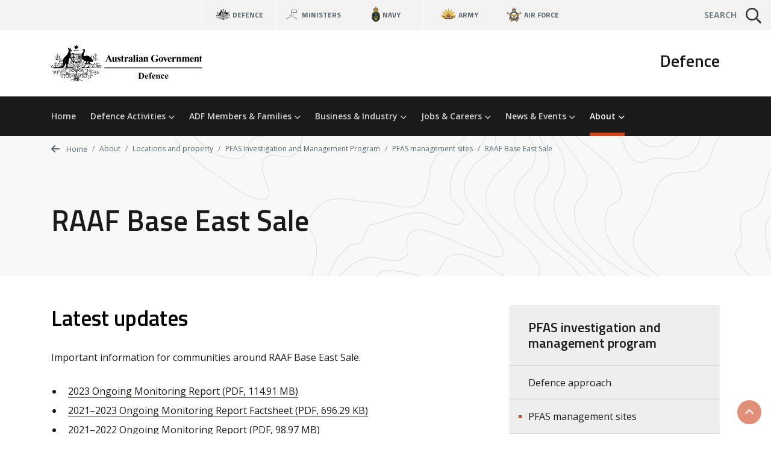

--- FILE ---
content_type: text/html; charset=UTF-8
request_url: https://www.defence.gov.au/about/locations-property/pfas/pfas-management-sites/raaf-base-east-sale
body_size: 6499
content:

<!DOCTYPE html>
<html  lang="en" dir="ltr" prefix="og: https://ogp.me/ns#">
  <head>
    <meta charset="utf-8" />
<script async src="https://www.googletagmanager.com/gtag/js?id=G-7TYP3R2XDD"></script>
<script>window.dataLayer = window.dataLayer || [];function gtag(){dataLayer.push(arguments)};gtag("js", new Date());gtag("set", "developer_id.dMDhkMT", true);gtag("config", "G-7TYP3R2XDD", {"groups":"default","page_placeholder":"PLACEHOLDER_page_location"});gtag("config", "UA-2848578-38", {"groups":"default","anonymize_ip":true,"page_placeholder":"PLACEHOLDER_page_path"});gtag('config', 'G-0XT7NFV9ZS', {'name': 'govcms'}); gtag('govcms.send', 'pageview', {'anonymizeIp': true})</script>
<meta name="description" class="swiftype" type="string" content="PFAS (perfluroalkyl and polyfluroalkyl substances) management and investigation program at RAAF Base East Sale" />
<meta name="keywords" content="PFAS,RAAF Base East Sale" />
<link rel="canonical" href="https://www.defence.gov.au/about/locations-property/pfas/pfas-management-sites/raaf-base-east-sale" />
<meta property="og:site_name" content="Defence" />
<meta property="og:type" content="website" />
<meta property="og:url" content="https://www.defence.gov.au/about/locations-property/pfas/pfas-management-sites/raaf-base-east-sale" />
<meta property="og:title" content="RAAF Base East Sale" />
<meta property="og:description" content="PFAS (perfluroalkyl and polyfluroalkyl substances) management and investigation program at RAAF Base East Sale" />
<meta name="dcterms.title" content="RAAF Base East Sale" />
<meta name="dcterms.publisher" content="Defence" />
<meta name="dcterms.date" content="2025-06-02T08:43:21+10:00" />
<meta name="twitter:card" content="summary" />
<meta name="twitter:description" content="PFAS (perfluroalkyl and polyfluroalkyl substances) management and investigation program at RAAF Base East Sale" />
<meta name="twitter:title" content="RAAF Base East Sale" />
<meta name="Generator" content="Drupal 10 (http://drupal.org) + GovCMS (http://govcms.gov.au)" />
<meta name="MobileOptimized" content="width" />
<meta name="HandheldFriendly" content="true" />
<meta name="viewport" content="width=device-width, initial-scale=1.0" />
<meta name="swiftypetitle" class="swiftype" type="string" content="RAAF Base East Sale" />
<meta name="dcterms.description" content="PFAS (perfluroalkyl and polyfluroalkyl substances) management and investigation program at RAAF Base East Sale" />
<title>RAAF Base East Sale | About | Defence</title>
<link rel="icon" href="/sites/default/files/2020-11/favicon.ico" type="image/vnd.microsoft.icon" />

    <!-- start agls metatags  -->
<link rel="schema.dcterms" href="http://purl.org/dc/terms/">
<link rel="schema.AGLSterms" href="http://www.agls.gov.au/agls/terms/">
<meta name="dcterms.title" content="RAAF Base East Sale | About | Defence" />
<meta name="dcterms.identifier" content="http://www.Defence.gov.au/" />
<meta name="dcterms.publisher" content="scheme=AGLSTERMS.AglsAgent; corporateName=Commonwealth of Australia, Department of Defence; address=Russell Offices, Russell, ACT, 2600; contact=1300 333 362" />
<meta name="dcterms.creator" content="scheme=AGLSTERMS.AglsAgent; corporateName=Commonwealth of Australia, Department of Defence; address=Russell Offices, Russell, ACT, 2600; contact=1300 333 362" />
<meta name="dcterms.subject" content="Australian Defence" />
<meta name="dcterms.language" content="dcterms.RFC4646; en-AU" />
<meta name="dcterms.type" content="Website" />
<meta name="AGLSTERMS.category" content="Agency" />
<meta name="AGLSTERMS.function" content="DEFENCE" />
    
    <link rel="stylesheet" media="all" href="/sites/default/files/css/css_Gwago6ycEPk2WO89GgQnpcu9eajrgLsJfQagb42XwTc.css?delta=0&amp;language=en&amp;theme=defence8ui&amp;include=eJxFyDsOgCAMANALIV29TrEVm5RPKNVwexMXlzc84pPrwbsLZG0JdbO5VGoOHQfmgf0yoOEdNf4TvXZPKnYxBVs2uUBC43ALPwafsTRy5Rc63iXy" />
<link rel="stylesheet" media="all" href="/sites/default/files/css/css_ZjU6q84LrpBY7yorGokCXl6T34bJ9-8tNcBEWgLkuRs.css?delta=1&amp;language=en&amp;theme=defence8ui&amp;include=eJxFyDsOgCAMANALIV29TrEVm5RPKNVwexMXlzc84pPrwbsLZG0JdbO5VGoOHQfmgf0yoOEdNf4TvXZPKnYxBVs2uUBC43ALPwafsTRy5Rc63iXy" />

    <script type='application/ld+json'>
    {
        "@context": "http://www.schema.org",
        "@type": "GovernmentOrganization",
        "name": "Department of Defence",
        "url": "https://defence.gov.au",
        "logo": "https://defence.gov.au/_master/images/layout/gov-crest-horizontal.svg",
        "description": "Commonwealth of Australia, Department of Defence",
        "address": {
           "@type": "PostalAddress",
           "streetAddress": "Russell Offices",
           "addressLocality": "Russell",
           "addressRegion": "ACT",
           "postalCode": "2600",
           "addressCountry": "Australia"
        },
        "hasMap": "https://www.google.com/maps/place/Russell+Offices/@-35.2966681,149.1498081,17z/data=!4m8!1m2!2m1!1srussel+department+of+defence+australia!3m4!1s0x6b164da09812bb1b:0x2839f947257f6627!8m2!3d-35.2966725!4d149.1519968"
      }
</script>
    
    <div class="show-ie-notice">
	<div class="alert alert-info mb-0">
		<div class="container">
			<div class="row">
				<div class="col-12">
					<div class="mb-2">
						<h3>Outdated browser</h3>
						<p class="text-med">
							It seems you are using an outdated web browser not supported
							                  by this website which may effect your viewing experience.
							<br/>
							Please use
							<a href="https://www.microsoft.com/en-au/windows/microsoft-edge">Edge</a>
							or any other modern web browser.
						</p>
					</div>
					<a class="btn btn-primary" href="https://www.microsoft.com/en-au/windows/microsoft-edge" role="button" target="_blank">Learn more</a>
				</div>
			</div>
		</div>
	</div>
</div> 
    
  </head>
  <body>
        <a href="#main-content" class="visually-hidden focusable skip-link">
      Skip to main content
    </a>
    <div class="app">
        <def-application-container>
          
            <div class="dialog-off-canvas-main-canvas" data-off-canvas-main-canvas>
    <div class="layout-container">

  <header role="banner">
      <div>
    <div id="block-defencenavigationglobaltop">
  
    
      

            <def-navigation-global
  theme="theme-light"
  :items="[{ api: { url: '/rest/wc/menu/global-nav-context' }}]"
  form-target-url="/search"
  form-method="GET"
  form-query-param="keywords"
  form-cat-param="cat"
  form-extra-string=""
  :form-min-char="3"
  :has-search="true"
  ministers-link="https://www.minister.defence.gov.au/"
  navy-link="https://www.navy.gov.au/"
  army-link="https://www.army.gov.au/"
  airforce-link="https://www.airforce.gov.au/"
  :form-show-site-list="false"
  :has-hamburger-menu="false"
  :form-area-items='
    [
        {
            "name": "All of Defence",
            "id": "all"
        },
        {
            "name": "Defence.gov.au",
            "id": "Defence"
        },
        {
            "name": "Navy",
            "id": "navy"
        },
        {
            "name": "Army",
            "id": "army"
        },
        {
            "name": "Air Force",
            "id": "airforce"
        }
    ]
'
></def-navigation-global>
      
  </div>
<div id="block-defheaderglobaldefaultblock">
  
    
      

            <def-header
logo-image-light="/themes/custom/custom/defence8ui/images/gov-crest-horizontal.svg"
header-title="Defence"
logo-link="/"
:active-from-url="true"
:items-primary="[{ api: { url: '/api/menu_items/defence-top-menu' }}]"
:items-secondary="[]"
:alt-json="true"
alert-text=""
form-query-param="keywords"
:form-show-site-list="false"
:form-area-items='
    [
        {
            "name": "All of Defence",
            "id": "all"
        },
        {
            "name": "Defence.gov.au",
            "id": "Defence"
        },
        {
            "name": "Navy",
            "id": "navy"
        },
        {
            "name": "Army",
            "id": "army"
        },
        {
            "name": "Air Force",
            "id": "airforce"
        }
    ]
'
></def-header>
      
  </div>

  </div>

  </header>

  
  

  

  

  

  <main role="main">
    <a id="main-content" tabindex="-1"></a>
    <div class="layout-content">
        <div>
    <div data-drupal-messages-fallback class="hidden"></div><div id="block-defence8ui-mainpagecontent">
  
    
      
<article class="node-type-def-top-landing-page">

  
    

          
    

            
      
                
      
                
      
                
      
                
      
            
  <def-h1-breadcrumb
    title="RAAF Base East Sale"
    theme="theme-light"
    home-title="Home"
    home-link="/"
    :items='[{&quot;page&quot;:&quot;About&quot;,&quot;url&quot;:&quot;\/about&quot;},{&quot;page&quot;:&quot;Locations and property&quot;,&quot;url&quot;:&quot;\/about\/locations-property&quot;},{&quot;page&quot;:&quot;PFAS Investigation and Management Program&quot;,&quot;url&quot;:&quot;\/about\/locations-property\/pfas&quot;},{&quot;page&quot;:&quot;PFAS management sites&quot;,&quot;url&quot;:&quot;\/about\/locations-property\/pfas\/pfas-management-sites&quot;},{&quot;page&quot;:&quot;RAAF Base East Sale&quot;,&quot;url&quot;:&quot;&quot;}]'
  ></def-h1-breadcrumb>

    

                





    
    
    



 <def-container-padding-sm>     <def-container-seventy-thirty  :reverse="false" :align-middle="false">
        <def-column-seventy>
          

                



<def-content
  :use-slot="true"
>
  

                <h2>Latest updates</h2>
<p>Important information for communities around RAAF Base East Sale.</p>
<ul>
<li><a href="https://www.defence.gov.au/sites/default/files/2024-08/RAAFBaseEastSaleOngoingMonitoringReport2023.pdf" target="_blank">2023 Ongoing Monitoring Report (PDF, 114.91 MB)</a></li>
<li><a href="https://www.defence.gov.au/sites/default/files/2024-08/RAAFBaseEastSaleOngoingMonitoringReportFactsheet2021-2023.pdf" target="_blank">2021–2023 Ongoing Monitoring Report Factsheet (PDF, 696.29 KB)</a></li>
<li><a href="https://www.defence.gov.au/sites/default/files/2024-08/RAAFBaseEastSaleOngoingMonitoringReport2021-2022.pdf" target="_blank">2021–2022 Ongoing Monitoring Report (PDF, 98.97 MB)</a></li>
</ul>
<h2>Investigations and findings</h2>
<p>In August 2018, Defence completed detailed investigations into per- and poly-fluoroalkyl substances (PFAS) contamination on and around RAAF Base East Sale. Defence is committed to working with the Victorian Government to manage, remediate and monitor PFAS contamination in the area.</p>
<p>The investigations found that PFAS are mostly concentrated in areas where firefighting foams were previously disposed of, used or stored. These are called source areas. PFAS at these locations can be found in soil and in water flowing through the source areas. PFAS moves in surface water flowing through drains and creeks, or groundwater that flows underground through soil and rock.</p>
<p>Four areas were found at RAAF Base East Sale where PFAS concentrations required further study or action:</p>
<ul>
<li>maintenance areas in the north-west</li>
<li>the former and current fire stations</li>
<li>the waste burial areas and former fire training areas to the south-east</li>
<li>grassy area near the runway.</li>
</ul>

        
</def-content>

              


    


<def-image-modal
  image="/sites/default/files/2023-06/RAAF%20East%20Sale.png"
  image-alt="RAAF Base East Sale PFAS management and monitoring areas"
  :image-cover="false"
  :card-auto-height="true"
  card-bg="#ffffff"
  caption="&lt;p&gt;RAAF Base East Sale PFAS management and monitoring areas&amp;nbsp;- click for full screen view&lt;/p&gt;"
  caption-position=""
></def-image-modal>

              



<def-content
  :use-slot="true"
>
  

                <h3>Human Health and Ecological Risk Assessment</h3>
<p>As part of the investigations, Defence conducted a Human Health and Ecological Risk Assessment. This assessment measured the PFAS exposure risks to people living, working and undertaking recreational activities within the management area and to local plant and animal life. In 2024, Defence reviewed this assessment using current monitoring data and confirmed the PFAS exposure risks to the community remain unchanged. More details on Defence’s risk assessments can be found in the Human Health and Ecological Risk Assessment factsheet under the Recent reports and factsheets section.</p>
<p>To support communities to reduce their exposure to PFAS, the Environment Protection Authority Victoria issued precautionary consumption advice for <a href="https://www.epa.vic.gov.au/about-epa/publications/1735-2">fish</a> and <a href="https://www.epa.vic.gov.au/about-epa/publications/1732">duck</a>.</p>
<h3>Additional investigations</h3>
<p>Defence conducted a PFAS movement assessment that tracks how and where PFAS are moving from, and how much PFAS are leaving the base. The assessment found that PFAS mainly moves off the base through surface water during large wet weather events. The assessment also found contaminated surface water and groundwater have been mixing within the large drains that flow across the base and into the Heart Morass.</p>
<h2>Remediation and management</h2>
<p>The aim of remediation is to minimise PFAS leaving the base by focusing on the remediation and management of the source areas. Over time, this will contribute to the reduction of PFAS in the management area. Defence has a PFAS Management Area Plan for RAAF Base East Sale setting out the proposed remedial works and other management actions to manage potential risks presented by PFAS.</p>
<p>Across 2023 – 2024, Defence transported over 24,000 tonnes of PFAS contaminated soil to a licenced treatment facility in Dandenong for thermal destruction. Defence is currently removing an additional 10,850 tonnes of PFAS contamination soil for treatment at the same facility. These soils had been stored on base in a secure location following several construction activities.</p>
<p>Defence is currently preparing a remediation action plan for RAAF Base East Sale. This plan will help identify additional management actions to limit PFAS from leaving the base and to reduce PFAS exposure to people and the local environment.</p>
<h3>Ongoing monitoring</h3>
<p>Monitoring of PFAS continues on and around RAAF Base East Sale through sampling of surface water, groundwater and sediment. Monitoring helps Defence understand if PFAS contamination is changing over time.</p>
<p>The results are published in an Ongoing Monitoring Report and factsheet. Defence will inform the community if changes to the management approach are required.</p>
<p>Remedial works are expected to reduce PFAS from leaving the base, and over time this will contribute to the reduction of PFAS in the management area.</p>
<h2>Recent reports and factsheets</h2>
<p>Detailed reports from the PFAS Investigation and Management Program are available to download. Appendices to these reports can be found in the document archive. To discuss these reports contact <a href="mailto:pfas.enquiry@defence.gov.au">pfas.enquiry@defence.gov.au</a>.</p>
<ul>
<li><a href="https://web.archive.org.au/awa/20230427121446mp_/https:/defence.gov.au/Environment/PFAS/docs/EastSale/Factsheets/201808RAAFBaseEastSalePMAPFactsheet.pdf">PFAS Management Area Plan Factsheet (PDF 486 KB)</a></li>
<li><a href="https://web.archive.org.au/awa/20230427121434mp_/https:/defence.gov.au/Environment/PFAS/docs/EastSale/Reports/RAAFEastSalePFASManagementAreaPlan.pdf">PFAS Management Area Plan Report (PDF 7.6 MB)</a></li>
<li><a href="https://web.archive.org.au/awa/20230427121456mp_/https:/defence.gov.au/Environment/PFAS/docs/EastSale/Factsheets/201808RAAFBaseEastSaleHHERAFactsheet.pdf">Human Health and Ecological Risk Assessment Factsheet (PDF, 397 KB)</a></li>
</ul>
<h2>Document archive</h2>
<p>The RAAF Base East Sale document archive contains information that Defence has published about the management of PFAS, including older community presentations, investigation reports, risk assessments and factsheets.&nbsp;</p>
<p>Some archive information has been superseded by the recent reports and factsheets.</p>


<p>
  <a href="/sites/default/files/2025-02/RAAFBaseEastSaleDocumentArchive.pdf" target="_blank" class="dod-download-file">
          <span class="fa-icon">
                          <i class="fa fa-file-lines"></i>
              </span>
         Documents Archive - East Sale (PDF, 227.43 KB)
  </a>
</p>
<p>Last review: 6 March 2025</p>

        
</def-content>

        
        </def-column-seventy>
        <def-column-thirty :indent = "false">
          

                  <div class="paragraph paragraph--type--def-sub-navigation paragraph--view-mode--default">
          

            

		  
	
                              
	      
		  
	
                              
	      
		  
	
                              
	      
		  
	
                              
	      
		  
	
                              
	      
		  
	
                              
	      
		                                    
    	
	
                              
			    	


<def-sub-nav
  title="PFAS investigation and management program"
  link="/node/1781"
  :active-from-url = true
  :menu=" [ {
        &quot;title&quot;: &quot;Defence approach&quot;,
        &quot;link&quot;: &quot;/about/locations-property/pfas/defence-approach&quot;,
        &quot;oldSite&quot;: false,
        &quot;hasSubMenu&quot;: false,
        &quot;isCurrentView&quot;: false,
        &quot;active&quot;: false
      },{
        &quot;title&quot;: &quot;PFAS management sites&quot;,
        &quot;link&quot;: &quot;/about/locations-property/pfas/pfas-management-sites&quot;,
        &quot;oldSite&quot;: false,
        &quot;hasSubMenu&quot;: false,
        &quot;isCurrentView&quot;: false,
        &quot;active&quot;: false
      },{
        &quot;title&quot;: &quot;Legal claims&quot;,
        &quot;link&quot;: &quot;/about/locations-property/pfas/legal-claims&quot;,
        &quot;oldSite&quot;: false,
        &quot;hasSubMenu&quot;: false,
        &quot;isCurrentView&quot;: false,
        &quot;active&quot;: false
      },{
        &quot;title&quot;: &quot;Research and innovation&quot;,
        &quot;link&quot;: &quot;/about/locations-property/pfas/research-innovation&quot;,
        &quot;oldSite&quot;: false,
        &quot;hasSubMenu&quot;: false,
        &quot;isCurrentView&quot;: false,
        &quot;active&quot;: false
      },{
        &quot;title&quot;: &quot;Support contacts&quot;,
        &quot;link&quot;: &quot;/about/locations-property/pfas/support-contacts&quot;,
        &quot;oldSite&quot;: false,
        &quot;hasSubMenu&quot;: false,
        &quot;isCurrentView&quot;: false,
        &quot;active&quot;: false
      },{
        &quot;title&quot;: &quot;Site investigations&quot;,
        &quot;link&quot;: &quot;/about/locations-property/pfas/site-investigations&quot;,
        &quot;oldSite&quot;: false,
        &quot;hasSubMenu&quot;: false,
        &quot;isCurrentView&quot;: false,
        &quot;active&quot;: false
      },{
        &quot;title&quot;: &quot;PFAS national coordination&quot;,
        &quot;link&quot;: &quot;/about/locations-property/pfas/pfas-national-coordination&quot;,
        &quot;oldSite&quot;: false,
        &quot;hasSubMenu&quot;: true,
        &quot;isCurrentView&quot;: false,
        &quot;active&quot;: false,
        &quot;subMenu&quot;:  [ {
          &quot;title&quot;: &quot;Williamtown Working Group&quot;,
          &quot;link&quot;: &quot;/about/locations-property/pfas/pfas-national-coordination/williamtown-working-group&quot;
        }, ] 
      }, ] "
></def-sub-nav>  
      
      </div>

              

  




    
	

<article class="node-type-container-collection">
  
  
  
      <def-container-full-width>
                <def-container-collection
          global-theme="theme-light"
          :global-alt-bg="1"
          :global-image-contain=""
          global-image-pos-x="center"
          global-image-pos-y="center"
          title=" "
          btn-label=""
          btn-link=""
          type="card"
          :items-per-row="1"
          :items='[{&quot;image&quot;:&quot;&quot;,&quot;text&quot;:&quot;\u003Ch2\u003EContacts\u003C\/h2\u003E\n\u003Cp\u003E\u003Ca href=\u0022tel:1800 333 362\u0022\u003E1800 333 362\u003C\/a\u003E\u003C\/p\u003E\n\u003Cp\u003E\u003Ca href=\u0022mailto:pfas.enquiry@defence.gov.au\u0022\u003Epfas.enquiry@defence.gov.au\u003C\/a\u003E\u003C\/p\u003E\n\u003Cp\u003ETranslating and interpreting service\u003Cbr\u003E\u003Ca href=\u0022tel:131450\u0022\u003E131 450\u003C\/a\u003E\u003C\/p\u003E\n&quot;,&quot;link&quot;:&quot;&quot;,&quot;title&quot;:&quot;&quot;,&quot;excerpt&quot;:&quot;\u003Ch2\u003EContacts\u003C\/h2\u003E\n\u003Cp\u003E\u003Ca href=\u0022tel:1800 333 362\u0022\u003E1800 333 362\u003C\/a\u003E\u003C\/p\u003E\n\u003Cp\u003E\u003Ca href=\u0022mailto:pfas.enquiry@defence.gov.au\u0022\u003Epfas.enquiry@defence.gov.au\u003C\/a\u003E\u003C\/p\u003E\n\u003Cp\u003ETranslating and interpreting service\u003Cbr\u003E\u003Ca href=\u0022tel:131450\u0022\u003E131 450\u003C\/a\u003E\u003C\/p\u003E\n&quot;}]'>
        </def-container-collection>
          </article>


        
        </def-column-thirty>
    </def-container-seventy-thirty>
 </def-container-padding-sm> 

        

    
</article>

  </div>

  </div>

    </div>
    
    
  </main>

      <footer role="contentinfo">
        <div>
    <div id="block-deffootermenuglobal">
  
    
      

            <def-footer-global
  social-link="/social-media"
  acknowledgement="Defence acknowledges the Traditional Custodians of Country throughout Australia"
  acknowledgement-link="/about/acknowledgment-to-country"
  :alt-json="true"  
  :items="[{ api: { url: '/api/menu_items/-defence-footer-bottom-flat-menu' }}]"
  title="To defend Australia and its national interests in order to advance Australia's security and prosperity"
></def-footer-global>
      
  </div>

  </div>

    </footer>
  
</div>
  </div>

          
        </def-application-container>
    </div>
    <script type="application/json" data-drupal-selector="drupal-settings-json">{"path":{"baseUrl":"\/","pathPrefix":"","currentPath":"node\/3189","currentPathIsAdmin":false,"isFront":false,"currentLanguage":"en"},"pluralDelimiter":"\u0003","suppressDeprecationErrors":true,"google_analytics":{"account":"G-7TYP3R2XDD","trackOutbound":true,"trackMailto":true,"trackTel":true,"trackDownload":true,"trackDownloadExtensions":"7z|aac|arc|arj|asf|asx|avi|bin|csv|doc(x|m)?|dot(x|m)?|exe|flv|gif|gz|gzip|hqx|jar|jpe?g|js|mp(2|3|4|e?g)|mov(ie)?|msi|msp|pdf|phps|png|ppt(x|m)?|pot(x|m)?|pps(x|m)?|ppam|sld(x|m)?|thmx|qtm?|ra(m|r)?|sea|sit|tar|tgz|torrent|txt|wav|wma|wmv|wpd|xls(x|m|b)?|xlt(x|m)|xlam|xml|z|zip"},"user":{"uid":0,"permissionsHash":"ffedb9819f41f77b0acac633eb7f37ad1a9d5e878e2446f9ee40fb4154f343ac"}}</script>
<script src="/sites/default/files/js/js_R20FnTWeVcltvj8ZxjZD0qPogqi8Oip5wT60CQQ0sSc.js?scope=footer&amp;delta=0&amp;language=en&amp;theme=defence8ui&amp;include=eJxdyUEKwCAMBMAPKV77mxI1hoU0gRoL_r7HQq8znQdb42OhiHolzTO2wiT1b-aq2eiBUMAtibson2SkO9Bm-UO6vGOA71lgiBeeCCcO"></script>
<script src="/themes/custom/custom/defence8ui/js/vendors.js?t954ie"></script>
<script src="/sites/default/files/js/js_nW4DzhcWU8HyjP7Wpxa3X1aoUqvfZks5lJmFXniFAv8.js?scope=footer&amp;delta=2&amp;language=en&amp;theme=defence8ui&amp;include=eJxdyUEKwCAMBMAPKV77mxI1hoU0gRoL_r7HQq8znQdb42OhiHolzTO2wiT1b-aq2eiBUMAtibson2SkO9Bm-UO6vGOA71lgiBeeCCcO"></script>
<script src="//kit.fontawesome.com/1ea527b36c.js" crossorigin="anonymous" rel="preload" as="script"></script>
<script src="//siteimproveanalytics.com/js/siteanalyze_87487.js" crossorigin="anonymous"></script>
<script src="/sites/default/files/js/js_C_wdAYttAuy688AxEHorxwS9D2z3W_4j1lWREOw2AvE.js?scope=footer&amp;delta=5&amp;language=en&amp;theme=defence8ui&amp;include=eJxdyUEKwCAMBMAPKV77mxI1hoU0gRoL_r7HQq8znQdb42OhiHolzTO2wiT1b-aq2eiBUMAtibson2SkO9Bm-UO6vGOA71lgiBeeCCcO"></script>

  </body>
</html>

--- FILE ---
content_type: text/css
request_url: https://www.defence.gov.au/sites/default/files/css/css_ZjU6q84LrpBY7yorGokCXl6T34bJ9-8tNcBEWgLkuRs.css?delta=1&language=en&theme=defence8ui&include=eJxFyDsOgCAMANALIV29TrEVm5RPKNVwexMXlzc84pPrwbsLZG0JdbO5VGoOHQfmgf0yoOEdNf4TvXZPKnYxBVs2uUBC43ALPwafsTRy5Rc63iXy
body_size: 51038
content:
@import url(https://fonts.googleapis.com/css?family=Open+Sans:400,600,700%7CTitillium+Web:400,600,700);
/* @license GPL-2.0-or-later https://www.drupal.org/licensing/faq */
:root{--blue:#128091;--indigo:#6610f2;--purple:#9b3a95;--pink:#e83e8c;--red:#d61e1e;--orange:#fd7e14;--yellow:#ffc107;--green:#519541;--teal:#20c997;--cyan:#17a2b8;--white:#fff;--gray:#6c757d;--gray-dark:#343a40;--primary:#cf4520;--secondary:#e6e6e6;--success:#519541;--info:#17a2b8;--warning:#ffc107;--danger:#d61e1e;--light:#f8f8f8;--dark:#242424;--breakpoint-xs:0;--breakpoint-sm:576px;--breakpoint-md:768px;--breakpoint-lg:992px;--breakpoint-xl:1200px;--font-family-sans-serif:-apple-system,BlinkMacSystemFont,"Segoe UI",Roboto,"Helvetica Neue",Arial,"Noto Sans","Liberation Sans",sans-serif,"Apple Color Emoji","Segoe UI Emoji","Segoe UI Symbol","Noto Color Emoji";--font-family-monospace:SFMono-Regular,Menlo,Monaco,Consolas,"Liberation Mono","Courier New",monospace}*,*::before,*::after{box-sizing:border-box}html{font-family:sans-serif;line-height:1.15;-webkit-text-size-adjust:100%;-webkit-tap-highlight-color:rgba(0,0,0,0)}article,aside,figcaption,figure,footer,header,hgroup,main,nav,section{display:block}body{margin:0;font-family:"Open Sans",sans-serif;font-size:1rem;font-weight:400;line-height:1.5;color:#1a1a1a;text-align:left;background-color:#fff}[tabindex="-1"]:focus:not(:focus-visible){outline:0 !important}hr{box-sizing:content-box;height:0;overflow:visible}h1,h2,h3,h4,h5,h6{margin-top:0;margin-bottom:.5rem}p{margin-top:0;margin-bottom:1rem}abbr[title],abbr[data-original-title]{text-decoration:underline;text-decoration:underline dotted;cursor:help;border-bottom:0;text-decoration-skip-ink:none}address{margin-bottom:1rem;font-style:normal;line-height:inherit}ol,ul,dl{margin-top:0;margin-bottom:1rem}ol ol,ul ul,ol ul,ul ol{margin-bottom:0}dt{font-weight:700}dd{margin-bottom:.5rem;margin-left:0}blockquote{margin:0 0 1rem}b,strong{font-weight:bolder}small{font-size:80%}sub,sup{position:relative;font-size:75%;line-height:0;vertical-align:baseline}sub{bottom:-.25em}sup{top:-.5em}a{color:#cf4520;text-decoration:none;background-color:transparent}a:hover{color:#cf4520;text-decoration:underline}a:not([href]):not([class]){color:inherit;text-decoration:none}a:not([href]):not([class]):hover{color:inherit;text-decoration:none}pre,code,kbd,samp{font-family:SFMono-Regular,Menlo,Monaco,Consolas,"Liberation Mono","Courier New",monospace;font-size:1em}pre{margin-top:0;margin-bottom:1rem;overflow:auto;-ms-overflow-style:scrollbar}figure{margin:0 0 1rem}img{vertical-align:middle;border-style:none}svg{overflow:hidden;vertical-align:middle}table{border-collapse:collapse}caption{padding-top:.75rem;padding-bottom:.75rem;color:#6c757d;text-align:left;caption-side:bottom}th{text-align:inherit;text-align:-webkit-match-parent}label{display:inline-block;margin-bottom:.5rem}button{border-radius:0}button:focus:not(:focus-visible){outline:0}input,button,select,optgroup,textarea{margin:0;font-family:inherit;font-size:inherit;line-height:inherit}button,input{overflow:visible}button,select{text-transform:none}[role="button"]{cursor:pointer}select{word-wrap:normal}button,[type="button"],[type="reset"],[type="submit"]{-webkit-appearance:button}button:not(:disabled),[type="button"]:not(:disabled),[type="reset"]:not(:disabled),[type="submit"]:not(:disabled){cursor:pointer}button::-moz-focus-inner,[type="button"]::-moz-focus-inner,[type="reset"]::-moz-focus-inner,[type="submit"]::-moz-focus-inner{padding:0;border-style:none}input[type="radio"],input[type="checkbox"]{box-sizing:border-box;padding:0}textarea{overflow:auto;resize:vertical}fieldset{min-width:0;padding:0;margin:0;border:0}legend{display:block;width:100%;max-width:100%;padding:0;margin-bottom:.5rem;font-size:1.5rem;line-height:inherit;color:inherit;white-space:normal}progress{vertical-align:baseline}[type="number"]::-webkit-inner-spin-button,[type="number"]::-webkit-outer-spin-button{height:auto}[type="search"]{outline-offset:-2px;-webkit-appearance:none}[type="search"]::-webkit-search-decoration{-webkit-appearance:none}::-webkit-file-upload-button{font:inherit;-webkit-appearance:button}output{display:inline-block}summary{display:list-item;cursor:pointer}template{display:none}[hidden]{display:none !important}h1,h2,h3,h4,h5,h6,.h1,.h2,.h3,.h4,.h5,.h6{margin-bottom:.5rem;font-family:"Titillium Web",sans-serif;font-weight:600;line-height:1.2;color:#000}h1,.h1{font-size:3rem}h2,.h2{font-size:2.25rem}h3,.h3{font-size:1.75rem}h4,.h4{font-size:1.5rem}h5,.h5{font-size:1.375rem}h6,.h6{font-size:1rem}.lead{font-size:1.25rem;font-weight:300}.display-1{font-size:6rem;font-weight:300;line-height:1.2}.display-2{font-size:5.5rem;font-weight:300;line-height:1.2}.display-3{font-size:4.5rem;font-weight:300;line-height:1.2}.display-4{font-size:3.5rem;font-weight:300;line-height:1.2}hr{margin-top:1rem;margin-bottom:1rem;border:0;border-top:1px solid rgba(0,0,0,0.1)}small,.small{font-size:.875rem;font-weight:400}mark,.mark{padding:.2em;background-color:#fcf8e3}.list-unstyled{padding-left:0;list-style:none}.list-inline{padding-left:0;list-style:none}.list-inline-item{display:inline-block}.list-inline-item:not(:last-child){margin-right:.5rem}.initialism{font-size:90%;text-transform:uppercase}.blockquote{margin-bottom:1rem;font-size:1.25rem}.blockquote-footer{display:block;font-size:.875rem;color:#6c757d}.blockquote-footer::before{content:"\2014\00A0"}.img-fluid{max-width:100%;height:auto}.img-thumbnail{padding:.25rem;background-color:#fff;border:1px solid #dee2e6;border-radius:.25rem;max-width:100%;height:auto}.figure{display:inline-block}.figure-img{margin-bottom:.5rem;line-height:1}.figure-caption{font-size:90%;color:#6c757d}code{font-size:87.5%;color:#e83e8c;word-wrap:break-word}a>code{color:inherit}kbd{padding:.2rem .4rem;font-size:87.5%;color:#fff;background-color:#212529;border-radius:.15rem}kbd kbd{padding:0;font-size:100%;font-weight:700}pre{display:block;font-size:87.5%;color:#212529}pre code{font-size:inherit;color:inherit;word-break:normal}.pre-scrollable{max-height:340px;overflow-y:scroll}.container,.container-fluid,.container-sm,.container-md,.container-lg,.container-xl{width:100%;padding-right:15px;padding-left:15px;margin-right:auto;margin-left:auto}@media (min-width:576px){.container,.container-sm{max-width:540px}}@media (min-width:768px){.container,.container-sm,.container-md{max-width:720px}}@media (min-width:992px){.container,.container-sm,.container-md,.container-lg{max-width:960px}}@media (min-width:1200px){.container,.container-sm,.container-md,.container-lg,.container-xl{max-width:1140px}}.row{display:flex;flex-wrap:wrap;margin-right:-15px;margin-left:-15px}.no-gutters{margin-right:0;margin-left:0}.no-gutters>.col,.no-gutters>[class*="col-"]{padding-right:0;padding-left:0}.col-1,.col-2,.col-3,.col-4,.col-5,.col-6,.col-7,.col-8,.col-9,.col-10,.col-11,.col-12,.col,.col-auto,.col-sm-1,.col-sm-2,.col-sm-3,.col-sm-4,.col-sm-5,.col-sm-6,.col-sm-7,.col-sm-8,.col-sm-9,.col-sm-10,.col-sm-11,.col-sm-12,.col-sm,.col-sm-auto,.col-md-1,.col-md-2,.col-md-3,.col-md-4,.col-md-5,.col-md-6,.col-md-7,.col-md-8,.col-md-9,.col-md-10,.col-md-11,.col-md-12,.col-md,.col-md-auto,.col-lg-1,.col-lg-2,.col-lg-3,.col-lg-4,.col-lg-5,.col-lg-6,.col-lg-7,.col-lg-8,.col-lg-9,.col-lg-10,.col-lg-11,.col-lg-12,.col-lg,.col-lg-auto,.col-xl-1,.col-xl-2,.col-xl-3,.col-xl-4,.col-xl-5,.col-xl-6,.col-xl-7,.col-xl-8,.col-xl-9,.col-xl-10,.col-xl-11,.col-xl-12,.col-xl,.col-xl-auto{position:relative;width:100%;padding-right:15px;padding-left:15px}.col{flex-basis:0;flex-grow:1;max-width:100%}.row-cols-1>*{flex:0 0 100%;max-width:100%}.row-cols-2>*{flex:0 0 50%;max-width:50%}.row-cols-3>*{flex:0 0 33.33333%;max-width:33.33333%}.row-cols-4>*{flex:0 0 25%;max-width:25%}.row-cols-5>*{flex:0 0 20%;max-width:20%}.row-cols-6>*{flex:0 0 16.66667%;max-width:16.66667%}.col-auto{flex:0 0 auto;width:auto;max-width:100%}.col-1{flex:0 0 8.33333%;max-width:8.33333%}.col-2{flex:0 0 16.66667%;max-width:16.66667%}.col-3{flex:0 0 25%;max-width:25%}.col-4{flex:0 0 33.33333%;max-width:33.33333%}.col-5{flex:0 0 41.66667%;max-width:41.66667%}.col-6{flex:0 0 50%;max-width:50%}.col-7{flex:0 0 58.33333%;max-width:58.33333%}.col-8{flex:0 0 66.66667%;max-width:66.66667%}.col-9{flex:0 0 75%;max-width:75%}.col-10{flex:0 0 83.33333%;max-width:83.33333%}.col-11{flex:0 0 91.66667%;max-width:91.66667%}.col-12{flex:0 0 100%;max-width:100%}.order-first{order:-1}.order-last{order:13}.order-0{order:0}.order-1{order:1}.order-2{order:2}.order-3{order:3}.order-4{order:4}.order-5{order:5}.order-6{order:6}.order-7{order:7}.order-8{order:8}.order-9{order:9}.order-10{order:10}.order-11{order:11}.order-12{order:12}.offset-1{margin-left:8.33333%}.offset-2{margin-left:16.66667%}.offset-3{margin-left:25%}.offset-4{margin-left:33.33333%}.offset-5{margin-left:41.66667%}.offset-6{margin-left:50%}.offset-7{margin-left:58.33333%}.offset-8{margin-left:66.66667%}.offset-9{margin-left:75%}.offset-10{margin-left:83.33333%}.offset-11{margin-left:91.66667%}@media (min-width:576px){.col-sm{flex-basis:0;flex-grow:1;max-width:100%}.row-cols-sm-1>*{flex:0 0 100%;max-width:100%}.row-cols-sm-2>*{flex:0 0 50%;max-width:50%}.row-cols-sm-3>*{flex:0 0 33.33333%;max-width:33.33333%}.row-cols-sm-4>*{flex:0 0 25%;max-width:25%}.row-cols-sm-5>*{flex:0 0 20%;max-width:20%}.row-cols-sm-6>*{flex:0 0 16.66667%;max-width:16.66667%}.col-sm-auto{flex:0 0 auto;width:auto;max-width:100%}.col-sm-1{flex:0 0 8.33333%;max-width:8.33333%}.col-sm-2{flex:0 0 16.66667%;max-width:16.66667%}.col-sm-3{flex:0 0 25%;max-width:25%}.col-sm-4{flex:0 0 33.33333%;max-width:33.33333%}.col-sm-5{flex:0 0 41.66667%;max-width:41.66667%}.col-sm-6{flex:0 0 50%;max-width:50%}.col-sm-7{flex:0 0 58.33333%;max-width:58.33333%}.col-sm-8{flex:0 0 66.66667%;max-width:66.66667%}.col-sm-9{flex:0 0 75%;max-width:75%}.col-sm-10{flex:0 0 83.33333%;max-width:83.33333%}.col-sm-11{flex:0 0 91.66667%;max-width:91.66667%}.col-sm-12{flex:0 0 100%;max-width:100%}.order-sm-first{order:-1}.order-sm-last{order:13}.order-sm-0{order:0}.order-sm-1{order:1}.order-sm-2{order:2}.order-sm-3{order:3}.order-sm-4{order:4}.order-sm-5{order:5}.order-sm-6{order:6}.order-sm-7{order:7}.order-sm-8{order:8}.order-sm-9{order:9}.order-sm-10{order:10}.order-sm-11{order:11}.order-sm-12{order:12}.offset-sm-0{margin-left:0}.offset-sm-1{margin-left:8.33333%}.offset-sm-2{margin-left:16.66667%}.offset-sm-3{margin-left:25%}.offset-sm-4{margin-left:33.33333%}.offset-sm-5{margin-left:41.66667%}.offset-sm-6{margin-left:50%}.offset-sm-7{margin-left:58.33333%}.offset-sm-8{margin-left:66.66667%}.offset-sm-9{margin-left:75%}.offset-sm-10{margin-left:83.33333%}.offset-sm-11{margin-left:91.66667%}}@media (min-width:768px){.col-md{flex-basis:0;flex-grow:1;max-width:100%}.row-cols-md-1>*{flex:0 0 100%;max-width:100%}.row-cols-md-2>*{flex:0 0 50%;max-width:50%}.row-cols-md-3>*{flex:0 0 33.33333%;max-width:33.33333%}.row-cols-md-4>*{flex:0 0 25%;max-width:25%}.row-cols-md-5>*{flex:0 0 20%;max-width:20%}.row-cols-md-6>*{flex:0 0 16.66667%;max-width:16.66667%}.col-md-auto{flex:0 0 auto;width:auto;max-width:100%}.col-md-1{flex:0 0 8.33333%;max-width:8.33333%}.col-md-2{flex:0 0 16.66667%;max-width:16.66667%}.col-md-3{flex:0 0 25%;max-width:25%}.col-md-4{flex:0 0 33.33333%;max-width:33.33333%}.col-md-5{flex:0 0 41.66667%;max-width:41.66667%}.col-md-6{flex:0 0 50%;max-width:50%}.col-md-7{flex:0 0 58.33333%;max-width:58.33333%}.col-md-8{flex:0 0 66.66667%;max-width:66.66667%}.col-md-9{flex:0 0 75%;max-width:75%}.col-md-10{flex:0 0 83.33333%;max-width:83.33333%}.col-md-11{flex:0 0 91.66667%;max-width:91.66667%}.col-md-12{flex:0 0 100%;max-width:100%}.order-md-first{order:-1}.order-md-last{order:13}.order-md-0{order:0}.order-md-1{order:1}.order-md-2{order:2}.order-md-3{order:3}.order-md-4{order:4}.order-md-5{order:5}.order-md-6{order:6}.order-md-7{order:7}.order-md-8{order:8}.order-md-9{order:9}.order-md-10{order:10}.order-md-11{order:11}.order-md-12{order:12}.offset-md-0{margin-left:0}.offset-md-1{margin-left:8.33333%}.offset-md-2{margin-left:16.66667%}.offset-md-3{margin-left:25%}.offset-md-4{margin-left:33.33333%}.offset-md-5{margin-left:41.66667%}.offset-md-6{margin-left:50%}.offset-md-7{margin-left:58.33333%}.offset-md-8{margin-left:66.66667%}.offset-md-9{margin-left:75%}.offset-md-10{margin-left:83.33333%}.offset-md-11{margin-left:91.66667%}}@media (min-width:992px){.col-lg{flex-basis:0;flex-grow:1;max-width:100%}.row-cols-lg-1>*{flex:0 0 100%;max-width:100%}.row-cols-lg-2>*{flex:0 0 50%;max-width:50%}.row-cols-lg-3>*{flex:0 0 33.33333%;max-width:33.33333%}.row-cols-lg-4>*{flex:0 0 25%;max-width:25%}.row-cols-lg-5>*{flex:0 0 20%;max-width:20%}.row-cols-lg-6>*{flex:0 0 16.66667%;max-width:16.66667%}.col-lg-auto{flex:0 0 auto;width:auto;max-width:100%}.col-lg-1{flex:0 0 8.33333%;max-width:8.33333%}.col-lg-2{flex:0 0 16.66667%;max-width:16.66667%}.col-lg-3{flex:0 0 25%;max-width:25%}.col-lg-4{flex:0 0 33.33333%;max-width:33.33333%}.col-lg-5{flex:0 0 41.66667%;max-width:41.66667%}.col-lg-6{flex:0 0 50%;max-width:50%}.col-lg-7{flex:0 0 58.33333%;max-width:58.33333%}.col-lg-8{flex:0 0 66.66667%;max-width:66.66667%}.col-lg-9{flex:0 0 75%;max-width:75%}.col-lg-10{flex:0 0 83.33333%;max-width:83.33333%}.col-lg-11{flex:0 0 91.66667%;max-width:91.66667%}.col-lg-12{flex:0 0 100%;max-width:100%}.order-lg-first{order:-1}.order-lg-last{order:13}.order-lg-0{order:0}.order-lg-1{order:1}.order-lg-2{order:2}.order-lg-3{order:3}.order-lg-4{order:4}.order-lg-5{order:5}.order-lg-6{order:6}.order-lg-7{order:7}.order-lg-8{order:8}.order-lg-9{order:9}.order-lg-10{order:10}.order-lg-11{order:11}.order-lg-12{order:12}.offset-lg-0{margin-left:0}.offset-lg-1{margin-left:8.33333%}.offset-lg-2{margin-left:16.66667%}.offset-lg-3{margin-left:25%}.offset-lg-4{margin-left:33.33333%}.offset-lg-5{margin-left:41.66667%}.offset-lg-6{margin-left:50%}.offset-lg-7{margin-left:58.33333%}.offset-lg-8{margin-left:66.66667%}.offset-lg-9{margin-left:75%}.offset-lg-10{margin-left:83.33333%}.offset-lg-11{margin-left:91.66667%}}@media (min-width:1200px){.col-xl{flex-basis:0;flex-grow:1;max-width:100%}.row-cols-xl-1>*{flex:0 0 100%;max-width:100%}.row-cols-xl-2>*{flex:0 0 50%;max-width:50%}.row-cols-xl-3>*{flex:0 0 33.33333%;max-width:33.33333%}.row-cols-xl-4>*{flex:0 0 25%;max-width:25%}.row-cols-xl-5>*{flex:0 0 20%;max-width:20%}.row-cols-xl-6>*{flex:0 0 16.66667%;max-width:16.66667%}.col-xl-auto{flex:0 0 auto;width:auto;max-width:100%}.col-xl-1{flex:0 0 8.33333%;max-width:8.33333%}.col-xl-2{flex:0 0 16.66667%;max-width:16.66667%}.col-xl-3{flex:0 0 25%;max-width:25%}.col-xl-4{flex:0 0 33.33333%;max-width:33.33333%}.col-xl-5{flex:0 0 41.66667%;max-width:41.66667%}.col-xl-6{flex:0 0 50%;max-width:50%}.col-xl-7{flex:0 0 58.33333%;max-width:58.33333%}.col-xl-8{flex:0 0 66.66667%;max-width:66.66667%}.col-xl-9{flex:0 0 75%;max-width:75%}.col-xl-10{flex:0 0 83.33333%;max-width:83.33333%}.col-xl-11{flex:0 0 91.66667%;max-width:91.66667%}.col-xl-12{flex:0 0 100%;max-width:100%}.order-xl-first{order:-1}.order-xl-last{order:13}.order-xl-0{order:0}.order-xl-1{order:1}.order-xl-2{order:2}.order-xl-3{order:3}.order-xl-4{order:4}.order-xl-5{order:5}.order-xl-6{order:6}.order-xl-7{order:7}.order-xl-8{order:8}.order-xl-9{order:9}.order-xl-10{order:10}.order-xl-11{order:11}.order-xl-12{order:12}.offset-xl-0{margin-left:0}.offset-xl-1{margin-left:8.33333%}.offset-xl-2{margin-left:16.66667%}.offset-xl-3{margin-left:25%}.offset-xl-4{margin-left:33.33333%}.offset-xl-5{margin-left:41.66667%}.offset-xl-6{margin-left:50%}.offset-xl-7{margin-left:58.33333%}.offset-xl-8{margin-left:66.66667%}.offset-xl-9{margin-left:75%}.offset-xl-10{margin-left:83.33333%}.offset-xl-11{margin-left:91.66667%}}.table{width:100%;margin-bottom:1rem;color:#1a1a1a}.table th,.table td{padding:.75rem;vertical-align:top;border-top:1px solid #c0c6c7}.table thead th{vertical-align:bottom;border-bottom:2px solid #c0c6c7}.table tbody+tbody{border-top:2px solid #c0c6c7}.table-sm th,.table-sm td{padding:.3rem}.table-bordered{border:1px solid #c0c6c7}.table-bordered th,.table-bordered td{border:1px solid #c0c6c7}.table-bordered thead th,.table-bordered thead td{border-bottom-width:2px}.table-borderless th,.table-borderless td,.table-borderless thead th,.table-borderless tbody+tbody{border:0}.table-striped tbody tr:nth-of-type(odd){background-color:rgba(0,0,0,0.05)}.table-hover tbody tr:hover{color:#1a1a1a;background-color:rgba(0,0,0,0.075)}.table-primary,.table-primary>th,.table-primary>td{background-color:#f2cbc1}.table-primary th,.table-primary td,.table-primary thead th,.table-primary tbody+tbody{border-color:#e69e8b}.table-hover .table-primary:hover{background-color:#eeb9ac}.table-hover .table-primary:hover>td,.table-hover .table-primary:hover>th{background-color:#eeb9ac}.table-secondary,.table-secondary>th,.table-secondary>td{background-color:#f8f8f8}.table-secondary th,.table-secondary td,.table-secondary thead th,.table-secondary tbody+tbody{border-color:#f2f2f2}.table-hover .table-secondary:hover{background-color:#ebebeb}.table-hover .table-secondary:hover>td,.table-hover .table-secondary:hover>th{background-color:#ebebeb}.table-success,.table-success>th,.table-success>td{background-color:#cee1ca}.table-success th,.table-success td,.table-success thead th,.table-success tbody+tbody{border-color:#a5c89c}.table-hover .table-success:hover{background-color:#bfd8ba}.table-hover .table-success:hover>td,.table-hover .table-success:hover>th{background-color:#bfd8ba}.table-info,.table-info>th,.table-info>td{background-color:#bee5eb}.table-info th,.table-info td,.table-info thead th,.table-info tbody+tbody{border-color:#86cfda}.table-hover .table-info:hover{background-color:#abdde5}.table-hover .table-info:hover>td,.table-hover .table-info:hover>th{background-color:#abdde5}.table-warning,.table-warning>th,.table-warning>td{background-color:#ffeeba}.table-warning th,.table-warning td,.table-warning thead th,.table-warning tbody+tbody{border-color:#ffdf7e}.table-hover .table-warning:hover{background-color:#ffe8a1}.table-hover .table-warning:hover>td,.table-hover .table-warning:hover>th{background-color:#ffe8a1}.table-danger,.table-danger>th,.table-danger>td{background-color:#f4c0c0}.table-danger th,.table-danger td,.table-danger thead th,.table-danger tbody+tbody{border-color:#ea8a8a}.table-hover .table-danger:hover{background-color:#f0aaaa}.table-hover .table-danger:hover>td,.table-hover .table-danger:hover>th{background-color:#f0aaaa}.table-light,.table-light>th,.table-light>td{background-color:#fdfdfd}.table-light th,.table-light td,.table-light thead th,.table-light tbody+tbody{border-color:#fbfbfb}.table-hover .table-light:hover{background-color:#f0f0f0}.table-hover .table-light:hover>td,.table-hover .table-light:hover>th{background-color:#f0f0f0}.table-dark,.table-dark>th,.table-dark>td{background-color:#c2c2c2}.table-dark th,.table-dark td,.table-dark thead th,.table-dark tbody+tbody{border-color:#8d8d8d}.table-hover .table-dark:hover{background-color:#b5b5b5}.table-hover .table-dark:hover>td,.table-hover .table-dark:hover>th{background-color:#b5b5b5}.table-active,.table-active>th,.table-active>td{background-color:rgba(0,0,0,0.075)}.table-hover .table-active:hover{background-color:rgba(0,0,0,0.075)}.table-hover .table-active:hover>td,.table-hover .table-active:hover>th{background-color:rgba(0,0,0,0.075)}.table .thead-dark th{color:#fff;background-color:#343a40;border-color:#454d55}.table .thead-light th{color:#495057;background-color:#e9ecef;border-color:#c0c6c7}.table-dark{color:#fff;background-color:#343a40}.table-dark th,.table-dark td,.table-dark thead th{border-color:#454d55}.table-dark.table-bordered{border:0}.table-dark.table-striped tbody tr:nth-of-type(odd){background-color:rgba(255,255,255,0.05)}.table-dark.table-hover tbody tr:hover{color:#fff;background-color:rgba(255,255,255,0.075)}@media (max-width:575.98px){.table-responsive-sm{display:block;width:100%;overflow-x:auto;-webkit-overflow-scrolling:touch}.table-responsive-sm>.table-bordered{border:0}}@media (max-width:767.98px){.table-responsive-md{display:block;width:100%;overflow-x:auto;-webkit-overflow-scrolling:touch}.table-responsive-md>.table-bordered{border:0}}@media (max-width:991.98px){.table-responsive-lg{display:block;width:100%;overflow-x:auto;-webkit-overflow-scrolling:touch}.table-responsive-lg>.table-bordered{border:0}}@media (max-width:1199.98px){.table-responsive-xl{display:block;width:100%;overflow-x:auto;-webkit-overflow-scrolling:touch}.table-responsive-xl>.table-bordered{border:0}}.table-responsive{display:block;width:100%;overflow-x:auto;-webkit-overflow-scrolling:touch}.table-responsive>.table-bordered{border:0}.form-control{display:block;width:100%;height:50px;padding:.375rem .75rem;font-size:1rem;font-weight:400;line-height:1.5;color:#000;background-color:#fff;background-clip:padding-box;border:1px solid #c0c6c7;border-radius:.25rem;transition:border-color 0.15s ease-in-out,box-shadow 0.15s ease-in-out}@media (prefers-reduced-motion:reduce){.form-control{transition:none}}.form-control::-ms-expand{background-color:transparent;border:0}.form-control:focus{color:#000;background-color:#fff;border-color:#9ba7af;outline:0;box-shadow:0 0 0 .15rem rgba(90,103,112,0.25)}.form-control::placeholder{color:gray;opacity:1}.form-control:disabled,.form-control[readonly]{background-color:#e9ecef;opacity:1}input[type="date"].form-control,input[type="time"].form-control,input[type="datetime-local"].form-control,input[type="month"].form-control{appearance:none}select.form-control:-moz-focusring{color:transparent;text-shadow:0 0 0 #000}select.form-control:focus::-ms-value{color:#000;background-color:#fff}.form-control-file,.form-control-range{display:block;width:100%}.col-form-label{padding-top:calc(.375rem + 1px);padding-bottom:calc(.375rem + 1px);margin-bottom:0;font-size:inherit;line-height:1.5}.col-form-label-lg{padding-top:calc(.5rem + 1px);padding-bottom:calc(.5rem + 1px);font-size:1.25rem;line-height:1.5}.col-form-label-sm{padding-top:calc(.25rem + 1px);padding-bottom:calc(.25rem + 1px);font-size:.875rem;line-height:1.5}.form-control-plaintext{display:block;width:100%;padding:.375rem 0;margin-bottom:0;font-size:1rem;line-height:1.5;color:#1a1a1a;background-color:transparent;border:solid transparent;border-width:1px 0}.form-control-plaintext.form-control-sm,.form-control-plaintext.form-control-lg{padding-right:0;padding-left:0}.form-control-sm{height:calc(1.5em + .5rem + 2px);padding:.25rem .5rem;font-size:.875rem;line-height:1.5;border-radius:.15rem}.form-control-lg{height:calc(1.5em + 1rem + 2px);padding:.5rem 2rem;font-size:1.25rem;line-height:1.5;border-radius:.5rem}select.form-control[size],select.form-control[multiple]{height:auto}textarea.form-control{height:auto}.form-group{margin-bottom:2rem}.form-text{display:block;margin-top:.25rem}.form-row{display:flex;flex-wrap:wrap;margin-right:-5px;margin-left:-5px}.form-row>.col,.form-row>[class*="col-"]{padding-right:5px;padding-left:5px}.form-check{position:relative;display:block;padding-left:1.25rem}.form-check-input{position:absolute;margin-top:.3rem;margin-left:-1.25rem}.form-check-input[disabled] ~ .form-check-label,.form-check-input:disabled ~ .form-check-label{color:#6c757d}.form-check-label{margin-bottom:0}.form-check-inline{display:inline-flex;align-items:center;padding-left:0;margin-right:.75rem}.form-check-inline .form-check-input{position:static;margin-top:0;margin-right:.3125rem;margin-left:0}.valid-feedback{display:none;width:100%;margin-top:.25rem;font-size:.875rem;color:#519541}.valid-tooltip{position:absolute;top:100%;left:0;z-index:5;display:none;max-width:100%;padding:.25rem .5rem;margin-top:.1rem;font-size:.875rem;line-height:1.5;color:#fff;background-color:rgba(81,149,65,0.9);border-radius:.25rem}.form-row>.col>.valid-tooltip,.form-row>[class*="col-"]>.valid-tooltip{left:5px}.was-validated :valid ~ .valid-feedback,.was-validated :valid ~ .valid-tooltip,.is-valid ~ .valid-feedback,.is-valid ~ .valid-tooltip{display:block}.was-validated .form-control:valid,.form-control.is-valid{border-color:#519541;padding-right:calc(1.5em + .75rem) !important;background-image:url("data:image/svg+xml,%3csvg xmlns='http://www.w3.org/2000/svg' width='8' height='8' viewBox='0 0 8 8'%3e%3cpath fill='%23519541' d='M2.3 6.73L.6 4.53c-.4-1.04.46-1.4 1.1-.8l1.1 1.4 3.4-3.8c.6-.63 1.6-.27 1.2.7l-4 4.6c-.43.5-.8.4-1.1.1z'/%3e%3c/svg%3e");background-repeat:no-repeat;background-position:right calc(.375em + .1875rem) center;background-size:calc(.75em + .375rem) calc(.75em + .375rem)}.was-validated .form-control:valid:focus,.form-control.is-valid:focus{border-color:#519541;box-shadow:0 0 0 .15rem rgba(81,149,65,0.25)}.was-validated select.form-control:valid,select.form-control.is-valid{padding-right:3rem !important;background-position:right 1.5rem center}.was-validated textarea.form-control:valid,textarea.form-control.is-valid{padding-right:calc(1.5em + .75rem);background-position:top calc(.375em + .1875rem) right calc(.375em + .1875rem)}.was-validated .custom-select:valid,.custom-select.is-valid{border-color:#519541;padding-right:calc(.75em + 2.3125rem) !important;background:url("data:image/svg+xml,%3csvg xmlns='http://www.w3.org/2000/svg' width='4' height='5' viewBox='0 0 4 5'%3e%3cpath fill='%23343a40' d='M2 0L0 2h4zm0 5L0 3h4z'/%3e%3c/svg%3e") right .75rem center/8px 10px no-repeat,#fff url("data:image/svg+xml,%3csvg xmlns='http://www.w3.org/2000/svg' width='8' height='8' viewBox='0 0 8 8'%3e%3cpath fill='%23519541' d='M2.3 6.73L.6 4.53c-.4-1.04.46-1.4 1.1-.8l1.1 1.4 3.4-3.8c.6-.63 1.6-.27 1.2.7l-4 4.6c-.43.5-.8.4-1.1.1z'/%3e%3c/svg%3e") center right 1.75rem/calc(.75em + .375rem) calc(.75em + .375rem) no-repeat}.was-validated .custom-select:valid:focus,.custom-select.is-valid:focus{border-color:#519541;box-shadow:0 0 0 .15rem rgba(81,149,65,0.25)}.was-validated .form-check-input:valid ~ .form-check-label,.form-check-input.is-valid ~ .form-check-label{color:#519541}.was-validated .form-check-input:valid ~ .valid-feedback,.was-validated .form-check-input:valid ~ .valid-tooltip,.form-check-input.is-valid ~ .valid-feedback,.form-check-input.is-valid ~ .valid-tooltip{display:block}.was-validated .custom-control-input:valid ~ .custom-control-label,.custom-control-input.is-valid ~ .custom-control-label{color:#519541}.was-validated .custom-control-input:valid ~ .custom-control-label::before,.custom-control-input.is-valid ~ .custom-control-label::before{border-color:#519541}.was-validated .custom-control-input:valid:checked ~ .custom-control-label::before,.custom-control-input.is-valid:checked ~ .custom-control-label::before{border-color:#67b554;background-color:#67b554}.was-validated .custom-control-input:valid:focus ~ .custom-control-label::before,.custom-control-input.is-valid:focus ~ .custom-control-label::before{box-shadow:0 0 0 .15rem rgba(81,149,65,0.25)}.was-validated .custom-control-input:valid:focus:not(:checked) ~ .custom-control-label::before,.custom-control-input.is-valid:focus:not(:checked) ~ .custom-control-label::before{border-color:#519541}.was-validated .custom-file-input:valid ~ .custom-file-label,.custom-file-input.is-valid ~ .custom-file-label{border-color:#519541}.was-validated .custom-file-input:valid:focus ~ .custom-file-label,.custom-file-input.is-valid:focus ~ .custom-file-label{border-color:#519541;box-shadow:0 0 0 .15rem rgba(81,149,65,0.25)}.invalid-feedback{display:none;width:100%;margin-top:.25rem;font-size:.875rem;color:#d61e1e}.invalid-tooltip{position:absolute;top:100%;left:0;z-index:5;display:none;max-width:100%;padding:.25rem .5rem;margin-top:.1rem;font-size:.875rem;line-height:1.5;color:#fff;background-color:rgba(214,30,30,0.9);border-radius:.25rem}.form-row>.col>.invalid-tooltip,.form-row>[class*="col-"]>.invalid-tooltip{left:5px}.was-validated :invalid ~ .invalid-feedback,.was-validated :invalid ~ .invalid-tooltip,.is-invalid ~ .invalid-feedback,.is-invalid ~ .invalid-tooltip{display:block}.was-validated .form-control:invalid,.form-control.is-invalid{border-color:#d61e1e;padding-right:calc(1.5em + .75rem) !important;background-image:url("data:image/svg+xml,%3csvg xmlns='http://www.w3.org/2000/svg' width='12' height='12' fill='none' stroke='%23d61e1e' viewBox='0 0 12 12'%3e%3ccircle cx='6' cy='6' r='4.5'/%3e%3cpath stroke-linejoin='round' d='M5.8 3.6h.4L6 6.5z'/%3e%3ccircle cx='6' cy='8.2' r='.6' fill='%23d61e1e' stroke='none'/%3e%3c/svg%3e");background-repeat:no-repeat;background-position:right calc(.375em + .1875rem) center;background-size:calc(.75em + .375rem) calc(.75em + .375rem)}.was-validated .form-control:invalid:focus,.form-control.is-invalid:focus{border-color:#d61e1e;box-shadow:0 0 0 .15rem rgba(214,30,30,0.25)}.was-validated select.form-control:invalid,select.form-control.is-invalid{padding-right:3rem !important;background-position:right 1.5rem center}.was-validated textarea.form-control:invalid,textarea.form-control.is-invalid{padding-right:calc(1.5em + .75rem);background-position:top calc(.375em + .1875rem) right calc(.375em + .1875rem)}.was-validated .custom-select:invalid,.custom-select.is-invalid{border-color:#d61e1e;padding-right:calc(.75em + 2.3125rem) !important;background:url("data:image/svg+xml,%3csvg xmlns='http://www.w3.org/2000/svg' width='4' height='5' viewBox='0 0 4 5'%3e%3cpath fill='%23343a40' d='M2 0L0 2h4zm0 5L0 3h4z'/%3e%3c/svg%3e") right .75rem center/8px 10px no-repeat,#fff url("data:image/svg+xml,%3csvg xmlns='http://www.w3.org/2000/svg' width='12' height='12' fill='none' stroke='%23d61e1e' viewBox='0 0 12 12'%3e%3ccircle cx='6' cy='6' r='4.5'/%3e%3cpath stroke-linejoin='round' d='M5.8 3.6h.4L6 6.5z'/%3e%3ccircle cx='6' cy='8.2' r='.6' fill='%23d61e1e' stroke='none'/%3e%3c/svg%3e") center right 1.75rem/calc(.75em + .375rem) calc(.75em + .375rem) no-repeat}.was-validated .custom-select:invalid:focus,.custom-select.is-invalid:focus{border-color:#d61e1e;box-shadow:0 0 0 .15rem rgba(214,30,30,0.25)}.was-validated .form-check-input:invalid ~ .form-check-label,.form-check-input.is-invalid ~ .form-check-label{color:#d61e1e}.was-validated .form-check-input:invalid ~ .invalid-feedback,.was-validated .form-check-input:invalid ~ .invalid-tooltip,.form-check-input.is-invalid ~ .invalid-feedback,.form-check-input.is-invalid ~ .invalid-tooltip{display:block}.was-validated .custom-control-input:invalid ~ .custom-control-label,.custom-control-input.is-invalid ~ .custom-control-label{color:#d61e1e}.was-validated .custom-control-input:invalid ~ .custom-control-label::before,.custom-control-input.is-invalid ~ .custom-control-label::before{border-color:#d61e1e}.was-validated .custom-control-input:invalid:checked ~ .custom-control-label::before,.custom-control-input.is-invalid:checked ~ .custom-control-label::before{border-color:#e54242;background-color:#e54242}.was-validated .custom-control-input:invalid:focus ~ .custom-control-label::before,.custom-control-input.is-invalid:focus ~ .custom-control-label::before{box-shadow:0 0 0 .15rem rgba(214,30,30,0.25)}.was-validated .custom-control-input:invalid:focus:not(:checked) ~ .custom-control-label::before,.custom-control-input.is-invalid:focus:not(:checked) ~ .custom-control-label::before{border-color:#d61e1e}.was-validated .custom-file-input:invalid ~ .custom-file-label,.custom-file-input.is-invalid ~ .custom-file-label{border-color:#d61e1e}.was-validated .custom-file-input:invalid:focus ~ .custom-file-label,.custom-file-input.is-invalid:focus ~ .custom-file-label{border-color:#d61e1e;box-shadow:0 0 0 .15rem rgba(214,30,30,0.25)}.form-inline{display:flex;flex-flow:row wrap;align-items:center}.form-inline .form-check{width:100%}@media (min-width:576px){.form-inline label{display:flex;align-items:center;justify-content:center;margin-bottom:0}.form-inline .form-group{display:flex;flex:0 0 auto;flex-flow:row wrap;align-items:center;margin-bottom:0}.form-inline .form-control{display:inline-block;width:auto;vertical-align:middle}.form-inline .form-control-plaintext{display:inline-block}.form-inline .input-group,.form-inline .custom-select{width:auto}.form-inline .form-check{display:flex;align-items:center;justify-content:center;width:auto;padding-left:0}.form-inline .form-check-input{position:relative;flex-shrink:0;margin-top:0;margin-right:.25rem;margin-left:0}.form-inline .custom-control{align-items:center;justify-content:center}.form-inline .custom-control-label{margin-bottom:0}}.btn{display:inline-block;font-family:"Titillium Web",sans-serif;font-weight:700;color:#1a1a1a;text-align:center;vertical-align:middle;user-select:none;background-color:transparent;border:1px solid transparent;padding:.78rem 1.8rem;font-size:.875rem;line-height:1.5;border-radius:.5rem;transition:color 0.15s ease-in-out,background-color 0.15s ease-in-out,border-color 0.15s ease-in-out,box-shadow 0.15s ease-in-out}@media (prefers-reduced-motion:reduce){.btn{transition:none}}.btn:hover{color:#1a1a1a;text-decoration:none}.btn:focus,.btn.focus{outline:0;box-shadow:0 0 0 .15rem rgba(90,103,112,0.25)}.btn.disabled,.btn:disabled{opacity:.65}.btn:not(:disabled):not(.disabled){cursor:pointer}a.btn.disabled,fieldset:disabled a.btn{pointer-events:none}.btn-primary{color:#fff;background-color:#cf4520;border-color:#cf4520}.btn-primary:hover{color:#fff;background-color:#ae3a1b;border-color:#a33619}.btn-primary:focus,.btn-primary.focus{color:#fff;background-color:#ae3a1b;border-color:#a33619;box-shadow:0 0 0 .15rem rgba(214,97,65,0.5)}.btn-primary.disabled,.btn-primary:disabled{color:#fff;background-color:#cf4520;border-color:#cf4520}.btn-primary:not(:disabled):not(.disabled):active,.btn-primary:not(:disabled):not(.disabled).active,.show>.btn-primary.dropdown-toggle{color:#fff;background-color:#a33619;border-color:#983317}.btn-primary:not(:disabled):not(.disabled):active:focus,.btn-primary:not(:disabled):not(.disabled).active:focus,.show>.btn-primary.dropdown-toggle:focus{box-shadow:0 0 0 .15rem rgba(214,97,65,0.5)}.btn-secondary{color:#212529;background-color:#e6e6e6;border-color:#e6e6e6}.btn-secondary:hover{color:#212529;background-color:#d3d3d3;border-color:#cdcdcd}.btn-secondary:focus,.btn-secondary.focus{color:#212529;background-color:#d3d3d3;border-color:#cdcdcd;box-shadow:0 0 0 .15rem rgba(200,201,202,0.5)}.btn-secondary.disabled,.btn-secondary:disabled{color:#212529;background-color:#e6e6e6;border-color:#e6e6e6}.btn-secondary:not(:disabled):not(.disabled):active,.btn-secondary:not(:disabled):not(.disabled).active,.show>.btn-secondary.dropdown-toggle{color:#212529;background-color:#cdcdcd;border-color:#c6c6c6}.btn-secondary:not(:disabled):not(.disabled):active:focus,.btn-secondary:not(:disabled):not(.disabled).active:focus,.show>.btn-secondary.dropdown-toggle:focus{box-shadow:0 0 0 .15rem rgba(200,201,202,0.5)}.btn-success{color:#fff;background-color:#519541;border-color:#519541}.btn-success:hover{color:#fff;background-color:#437a35;border-color:#3e7132}.btn-success:focus,.btn-success.focus{color:#fff;background-color:#437a35;border-color:#3e7132;box-shadow:0 0 0 .15rem rgba(107,165,94,0.5)}.btn-success.disabled,.btn-success:disabled{color:#fff;background-color:#519541;border-color:#519541}.btn-success:not(:disabled):not(.disabled):active,.btn-success:not(:disabled):not(.disabled).active,.show>.btn-success.dropdown-toggle{color:#fff;background-color:#3e7132;border-color:#39692e}.btn-success:not(:disabled):not(.disabled):active:focus,.btn-success:not(:disabled):not(.disabled).active:focus,.show>.btn-success.dropdown-toggle:focus{box-shadow:0 0 0 .15rem rgba(107,165,94,0.5)}.btn-info{color:#fff;background-color:#17a2b8;border-color:#17a2b8}.btn-info:hover{color:#fff;background-color:#138496;border-color:#117a8b}.btn-info:focus,.btn-info.focus{color:#fff;background-color:#138496;border-color:#117a8b;box-shadow:0 0 0 .15rem rgba(58,176,195,0.5)}.btn-info.disabled,.btn-info:disabled{color:#fff;background-color:#17a2b8;border-color:#17a2b8}.btn-info:not(:disabled):not(.disabled):active,.btn-info:not(:disabled):not(.disabled).active,.show>.btn-info.dropdown-toggle{color:#fff;background-color:#117a8b;border-color:#10707f}.btn-info:not(:disabled):not(.disabled):active:focus,.btn-info:not(:disabled):not(.disabled).active:focus,.show>.btn-info.dropdown-toggle:focus{box-shadow:0 0 0 .15rem rgba(58,176,195,0.5)}.btn-warning{color:#212529;background-color:#ffc107;border-color:#ffc107}.btn-warning:hover{color:#212529;background-color:#e0a800;border-color:#d39e00}.btn-warning:focus,.btn-warning.focus{color:#212529;background-color:#e0a800;border-color:#d39e00;box-shadow:0 0 0 .15rem rgba(222,170,12,0.5)}.btn-warning.disabled,.btn-warning:disabled{color:#212529;background-color:#ffc107;border-color:#ffc107}.btn-warning:not(:disabled):not(.disabled):active,.btn-warning:not(:disabled):not(.disabled).active,.show>.btn-warning.dropdown-toggle{color:#212529;background-color:#d39e00;border-color:#c69500}.btn-warning:not(:disabled):not(.disabled):active:focus,.btn-warning:not(:disabled):not(.disabled).active:focus,.show>.btn-warning.dropdown-toggle:focus{box-shadow:0 0 0 .15rem rgba(222,170,12,0.5)}.btn-danger{color:#fff;background-color:#d61e1e;border-color:#d61e1e}.btn-danger:hover{color:#fff;background-color:#b41919;border-color:#a91818}.btn-danger:focus,.btn-danger.focus{color:#fff;background-color:#b41919;border-color:#a91818;box-shadow:0 0 0 .15rem rgba(220,64,64,0.5)}.btn-danger.disabled,.btn-danger:disabled{color:#fff;background-color:#d61e1e;border-color:#d61e1e}.btn-danger:not(:disabled):not(.disabled):active,.btn-danger:not(:disabled):not(.disabled).active,.show>.btn-danger.dropdown-toggle{color:#fff;background-color:#a91818;border-color:#9e1616}.btn-danger:not(:disabled):not(.disabled):active:focus,.btn-danger:not(:disabled):not(.disabled).active:focus,.show>.btn-danger.dropdown-toggle:focus{box-shadow:0 0 0 .15rem rgba(220,64,64,0.5)}.btn-light{color:#212529;background-color:#f8f8f8;border-color:#f8f8f8}.btn-light:hover{color:#212529;background-color:#e5e5e5;border-color:#dedede}.btn-light:focus,.btn-light.focus{color:#212529;background-color:#e5e5e5;border-color:#dedede;box-shadow:0 0 0 .15rem rgba(216,216,217,0.5)}.btn-light.disabled,.btn-light:disabled{color:#212529;background-color:#f8f8f8;border-color:#f8f8f8}.btn-light:not(:disabled):not(.disabled):active,.btn-light:not(:disabled):not(.disabled).active,.show>.btn-light.dropdown-toggle{color:#212529;background-color:#dedede;border-color:#d8d8d8}.btn-light:not(:disabled):not(.disabled):active:focus,.btn-light:not(:disabled):not(.disabled).active:focus,.show>.btn-light.dropdown-toggle:focus{box-shadow:0 0 0 .15rem rgba(216,216,217,0.5)}.btn-dark{color:#fff;background-color:#242424;border-color:#242424}.btn-dark:hover{color:#fff;background-color:#111;border-color:#0b0b0b}.btn-dark:focus,.btn-dark.focus{color:#fff;background-color:#111;border-color:#0b0b0b;box-shadow:0 0 0 .15rem rgba(69,69,69,0.5)}.btn-dark.disabled,.btn-dark:disabled{color:#fff;background-color:#242424;border-color:#242424}.btn-dark:not(:disabled):not(.disabled):active,.btn-dark:not(:disabled):not(.disabled).active,.show>.btn-dark.dropdown-toggle{color:#fff;background-color:#0b0b0b;border-color:#040404}.btn-dark:not(:disabled):not(.disabled):active:focus,.btn-dark:not(:disabled):not(.disabled).active:focus,.show>.btn-dark.dropdown-toggle:focus{box-shadow:0 0 0 .15rem rgba(69,69,69,0.5)}.btn-outline-primary{color:#cf4520;border-color:#cf4520}.btn-outline-primary:hover{color:#fff;background-color:#cf4520;border-color:#cf4520}.btn-outline-primary:focus,.btn-outline-primary.focus{box-shadow:0 0 0 .15rem rgba(207,69,32,0.5)}.btn-outline-primary.disabled,.btn-outline-primary:disabled{color:#cf4520;background-color:transparent}.btn-outline-primary:not(:disabled):not(.disabled):active,.btn-outline-primary:not(:disabled):not(.disabled).active,.show>.btn-outline-primary.dropdown-toggle{color:#fff;background-color:#cf4520;border-color:#cf4520}.btn-outline-primary:not(:disabled):not(.disabled):active:focus,.btn-outline-primary:not(:disabled):not(.disabled).active:focus,.show>.btn-outline-primary.dropdown-toggle:focus{box-shadow:0 0 0 .15rem rgba(207,69,32,0.5)}.btn-outline-secondary{color:#e6e6e6;border-color:#e6e6e6}.btn-outline-secondary:hover{color:#212529;background-color:#e6e6e6;border-color:#e6e6e6}.btn-outline-secondary:focus,.btn-outline-secondary.focus{box-shadow:0 0 0 .15rem rgba(230,230,230,0.5)}.btn-outline-secondary.disabled,.btn-outline-secondary:disabled{color:#e6e6e6;background-color:transparent}.btn-outline-secondary:not(:disabled):not(.disabled):active,.btn-outline-secondary:not(:disabled):not(.disabled).active,.show>.btn-outline-secondary.dropdown-toggle{color:#212529;background-color:#e6e6e6;border-color:#e6e6e6}.btn-outline-secondary:not(:disabled):not(.disabled):active:focus,.btn-outline-secondary:not(:disabled):not(.disabled).active:focus,.show>.btn-outline-secondary.dropdown-toggle:focus{box-shadow:0 0 0 .15rem rgba(230,230,230,0.5)}.btn-outline-success{color:#519541;border-color:#519541}.btn-outline-success:hover{color:#fff;background-color:#519541;border-color:#519541}.btn-outline-success:focus,.btn-outline-success.focus{box-shadow:0 0 0 .15rem rgba(81,149,65,0.5)}.btn-outline-success.disabled,.btn-outline-success:disabled{color:#519541;background-color:transparent}.btn-outline-success:not(:disabled):not(.disabled):active,.btn-outline-success:not(:disabled):not(.disabled).active,.show>.btn-outline-success.dropdown-toggle{color:#fff;background-color:#519541;border-color:#519541}.btn-outline-success:not(:disabled):not(.disabled):active:focus,.btn-outline-success:not(:disabled):not(.disabled).active:focus,.show>.btn-outline-success.dropdown-toggle:focus{box-shadow:0 0 0 .15rem rgba(81,149,65,0.5)}.btn-outline-info{color:#17a2b8;border-color:#17a2b8}.btn-outline-info:hover{color:#fff;background-color:#17a2b8;border-color:#17a2b8}.btn-outline-info:focus,.btn-outline-info.focus{box-shadow:0 0 0 .15rem rgba(23,162,184,0.5)}.btn-outline-info.disabled,.btn-outline-info:disabled{color:#17a2b8;background-color:transparent}.btn-outline-info:not(:disabled):not(.disabled):active,.btn-outline-info:not(:disabled):not(.disabled).active,.show>.btn-outline-info.dropdown-toggle{color:#fff;background-color:#17a2b8;border-color:#17a2b8}.btn-outline-info:not(:disabled):not(.disabled):active:focus,.btn-outline-info:not(:disabled):not(.disabled).active:focus,.show>.btn-outline-info.dropdown-toggle:focus{box-shadow:0 0 0 .15rem rgba(23,162,184,0.5)}.btn-outline-warning{color:#ffc107;border-color:#ffc107}.btn-outline-warning:hover{color:#212529;background-color:#ffc107;border-color:#ffc107}.btn-outline-warning:focus,.btn-outline-warning.focus{box-shadow:0 0 0 .15rem rgba(255,193,7,0.5)}.btn-outline-warning.disabled,.btn-outline-warning:disabled{color:#ffc107;background-color:transparent}.btn-outline-warning:not(:disabled):not(.disabled):active,.btn-outline-warning:not(:disabled):not(.disabled).active,.show>.btn-outline-warning.dropdown-toggle{color:#212529;background-color:#ffc107;border-color:#ffc107}.btn-outline-warning:not(:disabled):not(.disabled):active:focus,.btn-outline-warning:not(:disabled):not(.disabled).active:focus,.show>.btn-outline-warning.dropdown-toggle:focus{box-shadow:0 0 0 .15rem rgba(255,193,7,0.5)}.btn-outline-danger{color:#d61e1e;border-color:#d61e1e}.btn-outline-danger:hover{color:#fff;background-color:#d61e1e;border-color:#d61e1e}.btn-outline-danger:focus,.btn-outline-danger.focus{box-shadow:0 0 0 .15rem rgba(214,30,30,0.5)}.btn-outline-danger.disabled,.btn-outline-danger:disabled{color:#d61e1e;background-color:transparent}.btn-outline-danger:not(:disabled):not(.disabled):active,.btn-outline-danger:not(:disabled):not(.disabled).active,.show>.btn-outline-danger.dropdown-toggle{color:#fff;background-color:#d61e1e;border-color:#d61e1e}.btn-outline-danger:not(:disabled):not(.disabled):active:focus,.btn-outline-danger:not(:disabled):not(.disabled).active:focus,.show>.btn-outline-danger.dropdown-toggle:focus{box-shadow:0 0 0 .15rem rgba(214,30,30,0.5)}.btn-outline-light{color:#f8f8f8;border-color:#f8f8f8}.btn-outline-light:hover{color:#212529;background-color:#f8f8f8;border-color:#f8f8f8}.btn-outline-light:focus,.btn-outline-light.focus{box-shadow:0 0 0 .15rem rgba(248,248,248,0.5)}.btn-outline-light.disabled,.btn-outline-light:disabled{color:#f8f8f8;background-color:transparent}.btn-outline-light:not(:disabled):not(.disabled):active,.btn-outline-light:not(:disabled):not(.disabled).active,.show>.btn-outline-light.dropdown-toggle{color:#212529;background-color:#f8f8f8;border-color:#f8f8f8}.btn-outline-light:not(:disabled):not(.disabled):active:focus,.btn-outline-light:not(:disabled):not(.disabled).active:focus,.show>.btn-outline-light.dropdown-toggle:focus{box-shadow:0 0 0 .15rem rgba(248,248,248,0.5)}.btn-outline-dark{color:#242424;border-color:#242424}.btn-outline-dark:hover{color:#fff;background-color:#242424;border-color:#242424}.btn-outline-dark:focus,.btn-outline-dark.focus{box-shadow:0 0 0 .15rem rgba(36,36,36,0.5)}.btn-outline-dark.disabled,.btn-outline-dark:disabled{color:#242424;background-color:transparent}.btn-outline-dark:not(:disabled):not(.disabled):active,.btn-outline-dark:not(:disabled):not(.disabled).active,.show>.btn-outline-dark.dropdown-toggle{color:#fff;background-color:#242424;border-color:#242424}.btn-outline-dark:not(:disabled):not(.disabled):active:focus,.btn-outline-dark:not(:disabled):not(.disabled).active:focus,.show>.btn-outline-dark.dropdown-toggle:focus{box-shadow:0 0 0 .15rem rgba(36,36,36,0.5)}.btn-link{font-weight:400;color:#cf4520;text-decoration:none}.btn-link:hover{color:#cf4520;text-decoration:underline}.btn-link:focus,.btn-link.focus{text-decoration:underline}.btn-link:disabled,.btn-link.disabled{color:#6c757d;pointer-events:none}.btn-lg,.btn-group-lg>.btn{padding:1rem 3rem;font-size:1rem;line-height:1.5;border-radius:.5rem}.btn-sm,.btn-group-sm>.btn{padding:.4rem 1rem;font-size:.875rem;line-height:1.5;border-radius:.25rem}.btn-block{display:block;width:100%}.btn-block+.btn-block{margin-top:.5rem}input[type="submit"].btn-block,input[type="reset"].btn-block,input[type="button"].btn-block{width:100%}.fade{transition:opacity 0.15s linear}@media (prefers-reduced-motion:reduce){.fade{transition:none}}.fade:not(.show){opacity:0}.collapse:not(.show){display:none}.collapsing{position:relative;height:0;overflow:hidden;transition:height 0.35s ease}@media (prefers-reduced-motion:reduce){.collapsing{transition:none}}.collapsing.width{width:0;height:auto;transition:width 0.35s ease}@media (prefers-reduced-motion:reduce){.collapsing.width{transition:none}}.dropup,.dropright,.dropdown,.dropleft{position:relative}.dropdown-toggle{white-space:nowrap}.dropdown-toggle::after{display:inline-block;margin-left:.255em;vertical-align:.255em;content:"";border-top:.3em solid;border-right:.3em solid transparent;border-bottom:0;border-left:.3em solid transparent}.dropdown-toggle:empty::after{margin-left:0}.dropdown-menu{position:absolute;top:100%;left:0;z-index:1000;display:none;float:left;min-width:10rem;padding:.5rem 0;margin:.125rem 0 0;font-size:1rem;color:#1a1a1a;text-align:left;list-style:none;background-color:#fff;background-clip:padding-box;border:1px solid rgba(0,0,0,0.15);border-radius:.25rem}.dropdown-menu-left{right:auto;left:0}.dropdown-menu-right{right:0;left:auto}@media (min-width:576px){.dropdown-menu-sm-left{right:auto;left:0}.dropdown-menu-sm-right{right:0;left:auto}}@media (min-width:768px){.dropdown-menu-md-left{right:auto;left:0}.dropdown-menu-md-right{right:0;left:auto}}@media (min-width:992px){.dropdown-menu-lg-left{right:auto;left:0}.dropdown-menu-lg-right{right:0;left:auto}}@media (min-width:1200px){.dropdown-menu-xl-left{right:auto;left:0}.dropdown-menu-xl-right{right:0;left:auto}}.dropup .dropdown-menu{top:auto;bottom:100%;margin-top:0;margin-bottom:.125rem}.dropup .dropdown-toggle::after{display:inline-block;margin-left:.255em;vertical-align:.255em;content:"";border-top:0;border-right:.3em solid transparent;border-bottom:.3em solid;border-left:.3em solid transparent}.dropup .dropdown-toggle:empty::after{margin-left:0}.dropright .dropdown-menu{top:0;right:auto;left:100%;margin-top:0;margin-left:.125rem}.dropright .dropdown-toggle::after{display:inline-block;margin-left:.255em;vertical-align:.255em;content:"";border-top:.3em solid transparent;border-right:0;border-bottom:.3em solid transparent;border-left:.3em solid}.dropright .dropdown-toggle:empty::after{margin-left:0}.dropright .dropdown-toggle::after{vertical-align:0}.dropleft .dropdown-menu{top:0;right:100%;left:auto;margin-top:0;margin-right:.125rem}.dropleft .dropdown-toggle::after{display:inline-block;margin-left:.255em;vertical-align:.255em;content:""}.dropleft .dropdown-toggle::after{display:none}.dropleft .dropdown-toggle::before{display:inline-block;margin-right:.255em;vertical-align:.255em;content:"";border-top:.3em solid transparent;border-right:.3em solid;border-bottom:.3em solid transparent}.dropleft .dropdown-toggle:empty::after{margin-left:0}.dropleft .dropdown-toggle::before{vertical-align:0}.dropdown-menu[x-placement^="top"],.dropdown-menu[x-placement^="right"],.dropdown-menu[x-placement^="bottom"],.dropdown-menu[x-placement^="left"]{right:auto;bottom:auto}.dropdown-divider{height:0;margin:.5rem 0;overflow:hidden;border-top:1px solid #e9ecef}.dropdown-item{display:block;width:100%;padding:.25rem 1.5rem;clear:both;font-weight:400;color:#212529;text-align:inherit;white-space:nowrap;background-color:transparent;border:0}.dropdown-item:hover,.dropdown-item:focus{color:#16181b;text-decoration:none;background-color:#e9ecef}.dropdown-item.active,.dropdown-item:active{color:#fff;text-decoration:none;background-color:#5a6770}.dropdown-item.disabled,.dropdown-item:disabled{color:#adb5bd;pointer-events:none;background-color:transparent}.dropdown-menu.show{display:block}.dropdown-header{display:block;padding:.5rem 1.5rem;margin-bottom:0;font-size:.875rem;color:#6c757d;white-space:nowrap}.dropdown-item-text{display:block;padding:.25rem 1.5rem;color:#212529}.btn-group,.btn-group-vertical{position:relative;display:inline-flex;vertical-align:middle}.btn-group>.btn,.btn-group-vertical>.btn{position:relative;flex:1 1 auto}.btn-group>.btn:hover,.btn-group-vertical>.btn:hover{z-index:1}.btn-group>.btn:focus,.btn-group>.btn:active,.btn-group>.btn.active,.btn-group-vertical>.btn:focus,.btn-group-vertical>.btn:active,.btn-group-vertical>.btn.active{z-index:1}.btn-toolbar{display:flex;flex-wrap:wrap;justify-content:flex-start}.btn-toolbar .input-group{width:auto}.btn-group>.btn:not(:first-child),.btn-group>.btn-group:not(:first-child){margin-left:-1px}.btn-group>.btn:not(:last-child):not(.dropdown-toggle),.btn-group>.btn-group:not(:last-child)>.btn{border-top-right-radius:0;border-bottom-right-radius:0}.btn-group>.btn:not(:first-child),.btn-group>.btn-group:not(:first-child)>.btn{border-top-left-radius:0;border-bottom-left-radius:0}.dropdown-toggle-split{padding-right:1.35rem;padding-left:1.35rem}.dropdown-toggle-split::after,.dropup .dropdown-toggle-split::after,.dropright .dropdown-toggle-split::after{margin-left:0}.dropleft .dropdown-toggle-split::before{margin-right:0}.btn-sm+.dropdown-toggle-split,.btn-group-sm>.btn+.dropdown-toggle-split{padding-right:.75rem;padding-left:.75rem}.btn-lg+.dropdown-toggle-split,.btn-group-lg>.btn+.dropdown-toggle-split{padding-right:2.25rem;padding-left:2.25rem}.btn-group-vertical{flex-direction:column;align-items:flex-start;justify-content:center}.btn-group-vertical>.btn,.btn-group-vertical>.btn-group{width:100%}.btn-group-vertical>.btn:not(:first-child),.btn-group-vertical>.btn-group:not(:first-child){margin-top:-1px}.btn-group-vertical>.btn:not(:last-child):not(.dropdown-toggle),.btn-group-vertical>.btn-group:not(:last-child)>.btn{border-bottom-right-radius:0;border-bottom-left-radius:0}.btn-group-vertical>.btn:not(:first-child),.btn-group-vertical>.btn-group:not(:first-child)>.btn{border-top-left-radius:0;border-top-right-radius:0}.btn-group-toggle>.btn,.btn-group-toggle>.btn-group>.btn{margin-bottom:0}.btn-group-toggle>.btn input[type="radio"],.btn-group-toggle>.btn input[type="checkbox"],.btn-group-toggle>.btn-group>.btn input[type="radio"],.btn-group-toggle>.btn-group>.btn input[type="checkbox"]{position:absolute;clip:rect(0,0,0,0);pointer-events:none}.input-group{position:relative;display:flex;flex-wrap:wrap;align-items:stretch;width:100%}.input-group>.form-control,.input-group>.form-control-plaintext,.input-group>.custom-select,.input-group>.custom-file{position:relative;flex:1 1 auto;width:1%;min-width:0;margin-bottom:0}.input-group>.form-control+.form-control,.input-group>.form-control+.custom-select,.input-group>.form-control+.custom-file,.input-group>.form-control-plaintext+.form-control,.input-group>.form-control-plaintext+.custom-select,.input-group>.form-control-plaintext+.custom-file,.input-group>.custom-select+.form-control,.input-group>.custom-select+.custom-select,.input-group>.custom-select+.custom-file,.input-group>.custom-file+.form-control,.input-group>.custom-file+.custom-select,.input-group>.custom-file+.custom-file{margin-left:-1px}.input-group>.form-control:focus,.input-group>.custom-select:focus,.input-group>.custom-file .custom-file-input:focus ~ .custom-file-label{z-index:3}.input-group>.custom-file .custom-file-input:focus{z-index:4}.input-group>.form-control:not(:first-child),.input-group>.custom-select:not(:first-child){border-top-left-radius:0;border-bottom-left-radius:0}.input-group>.custom-file{display:flex;align-items:center}.input-group>.custom-file:not(:last-child) .custom-file-label,.input-group>.custom-file:not(:last-child) .custom-file-label::after{border-top-right-radius:0;border-bottom-right-radius:0}.input-group>.custom-file:not(:first-child) .custom-file-label{border-top-left-radius:0;border-bottom-left-radius:0}.input-group:not(.has-validation)>.form-control:not(:last-child),.input-group:not(.has-validation)>.custom-select:not(:last-child),.input-group:not(.has-validation)>.custom-file:not(:last-child) .custom-file-label,.input-group:not(.has-validation)>.custom-file:not(:last-child) .custom-file-label::after{border-top-right-radius:0;border-bottom-right-radius:0}.input-group.has-validation>.form-control:nth-last-child(n+3),.input-group.has-validation>.custom-select:nth-last-child(n+3),.input-group.has-validation>.custom-file:nth-last-child(n+3) .custom-file-label,.input-group.has-validation>.custom-file:nth-last-child(n+3) .custom-file-label::after{border-top-right-radius:0;border-bottom-right-radius:0}.input-group-prepend,.input-group-append{display:flex}.input-group-prepend .btn,.input-group-append .btn{position:relative;z-index:2}.input-group-prepend .btn:focus,.input-group-append .btn:focus{z-index:3}.input-group-prepend .btn+.btn,.input-group-prepend .btn+.input-group-text,.input-group-prepend .input-group-text+.input-group-text,.input-group-prepend .input-group-text+.btn,.input-group-append .btn+.btn,.input-group-append .btn+.input-group-text,.input-group-append .input-group-text+.input-group-text,.input-group-append .input-group-text+.btn{margin-left:-1px}.input-group-prepend{margin-right:-1px}.input-group-append{margin-left:-1px}.input-group-text{display:flex;align-items:center;padding:.375rem .75rem;margin-bottom:0;font-size:1rem;font-weight:400;line-height:1.5;color:#000;text-align:center;white-space:nowrap;background-color:#e9ecef;border:1px solid #c0c6c7;border-radius:.25rem}.input-group-text input[type="radio"],.input-group-text input[type="checkbox"]{margin-top:0}.input-group-lg>.form-control:not(textarea),.input-group-lg>.custom-select{height:calc(1.5em + 1rem + 2px)}.input-group-lg>.form-control,.input-group-lg>.custom-select,.input-group-lg>.input-group-prepend>.input-group-text,.input-group-lg>.input-group-append>.input-group-text,.input-group-lg>.input-group-prepend>.btn,.input-group-lg>.input-group-append>.btn{padding:.5rem 2rem;font-size:1.25rem;line-height:1.5;border-radius:.5rem}.input-group-sm>.form-control:not(textarea),.input-group-sm>.custom-select{height:calc(1.5em + .5rem + 2px)}.input-group-sm>.form-control,.input-group-sm>.custom-select,.input-group-sm>.input-group-prepend>.input-group-text,.input-group-sm>.input-group-append>.input-group-text,.input-group-sm>.input-group-prepend>.btn,.input-group-sm>.input-group-append>.btn{padding:.25rem .5rem;font-size:.875rem;line-height:1.5;border-radius:.15rem}.input-group-lg>.custom-select,.input-group-sm>.custom-select{padding-right:1.75rem}.input-group>.input-group-prepend>.btn,.input-group>.input-group-prepend>.input-group-text,.input-group:not(.has-validation)>.input-group-append:not(:last-child)>.btn,.input-group:not(.has-validation)>.input-group-append:not(:last-child)>.input-group-text,.input-group.has-validation>.input-group-append:nth-last-child(n+3)>.btn,.input-group.has-validation>.input-group-append:nth-last-child(n+3)>.input-group-text,.input-group>.input-group-append:last-child>.btn:not(:last-child):not(.dropdown-toggle),.input-group>.input-group-append:last-child>.input-group-text:not(:last-child){border-top-right-radius:0;border-bottom-right-radius:0}.input-group>.input-group-append>.btn,.input-group>.input-group-append>.input-group-text,.input-group>.input-group-prepend:not(:first-child)>.btn,.input-group>.input-group-prepend:not(:first-child)>.input-group-text,.input-group>.input-group-prepend:first-child>.btn:not(:first-child),.input-group>.input-group-prepend:first-child>.input-group-text:not(:first-child){border-top-left-radius:0;border-bottom-left-radius:0}.custom-control{position:relative;z-index:1;display:block;min-height:1.5rem;padding-left:1.5rem;print-color-adjust:exact}.custom-control-inline{display:inline-flex;margin-right:1rem}.custom-control-input{position:absolute;left:0;z-index:-1;width:1rem;height:1.25rem;opacity:0}.custom-control-input:checked ~ .custom-control-label::before{color:#fff;border-color:#5a6770;background-color:#5a6770}.custom-control-input:focus ~ .custom-control-label::before{box-shadow:0 0 0 .15rem rgba(90,103,112,0.25)}.custom-control-input:focus:not(:checked) ~ .custom-control-label::before{border-color:#9ba7af}.custom-control-input:not(:disabled):active ~ .custom-control-label::before{color:#fff;background-color:#b7c0c5;border-color:#b7c0c5}.custom-control-input[disabled] ~ .custom-control-label,.custom-control-input:disabled ~ .custom-control-label{color:#6c757d}.custom-control-input[disabled] ~ .custom-control-label::before,.custom-control-input:disabled ~ .custom-control-label::before{background-color:#e9ecef}.custom-control-label{position:relative;margin-bottom:0;vertical-align:top}.custom-control-label::before{position:absolute;top:.25rem;left:-1.5rem;display:block;width:1rem;height:1rem;pointer-events:none;content:"";background-color:#fff;border:1px solid #adb5bd}.custom-control-label::after{position:absolute;top:.25rem;left:-1.5rem;display:block;width:1rem;height:1rem;content:"";background:50% / 50% 50% no-repeat}.custom-checkbox .custom-control-label::before{border-radius:.25rem}.custom-checkbox .custom-control-input:checked ~ .custom-control-label::after{background-image:url("data:image/svg+xml,%3csvg xmlns='http://www.w3.org/2000/svg' width='8' height='8' viewBox='0 0 8 8'%3e%3cpath fill='%23fff' d='M6.564.75l-3.59 3.612-1.538-1.55L0 4.26l2.974 2.99L8 2.193z'/%3e%3c/svg%3e")}.custom-checkbox .custom-control-input:indeterminate ~ .custom-control-label::before{border-color:#5a6770;background-color:#5a6770}.custom-checkbox .custom-control-input:indeterminate ~ .custom-control-label::after{background-image:url("data:image/svg+xml,%3csvg xmlns='http://www.w3.org/2000/svg' width='4' height='4' viewBox='0 0 4 4'%3e%3cpath stroke='%23fff' d='M0 2h4'/%3e%3c/svg%3e")}.custom-checkbox .custom-control-input:disabled:checked ~ .custom-control-label::before{background-color:rgba(207,69,32,0.5)}.custom-checkbox .custom-control-input:disabled:indeterminate ~ .custom-control-label::before{background-color:rgba(207,69,32,0.5)}.custom-radio .custom-control-label::before{border-radius:50%}.custom-radio .custom-control-input:checked ~ .custom-control-label::after{background-image:url("data:image/svg+xml,%3csvg xmlns='http://www.w3.org/2000/svg' width='12' height='12' viewBox='-4 -4 8 8'%3e%3ccircle r='3' fill='%23fff'/%3e%3c/svg%3e")}.custom-radio .custom-control-input:disabled:checked ~ .custom-control-label::before{background-color:rgba(207,69,32,0.5)}.custom-switch{padding-left:2.25rem}.custom-switch .custom-control-label::before{left:-2.25rem;width:1.75rem;pointer-events:all;border-radius:.5rem}.custom-switch .custom-control-label::after{top:calc(.25rem + 2px);left:calc(-2.25rem + 2px);width:calc(1rem - 4px);height:calc(1rem - 4px);background-color:#adb5bd;border-radius:.5rem;transition:transform 0.15s ease-in-out,background-color 0.15s ease-in-out,border-color 0.15s ease-in-out,box-shadow 0.15s ease-in-out}@media (prefers-reduced-motion:reduce){.custom-switch .custom-control-label::after{transition:none}}.custom-switch .custom-control-input:checked ~ .custom-control-label::after{background-color:#fff;transform:translateX(.75rem)}.custom-switch .custom-control-input:disabled:checked ~ .custom-control-label::before{background-color:rgba(207,69,32,0.5)}.custom-select{display:inline-block;width:100%;height:50px;padding:.375rem 1.75rem .375rem .75rem;font-size:1rem;font-weight:400;line-height:1.5;color:#000;vertical-align:middle;background:#fff url("data:image/svg+xml,%3csvg xmlns='http://www.w3.org/2000/svg' width='4' height='5' viewBox='0 0 4 5'%3e%3cpath fill='%23343a40' d='M2 0L0 2h4zm0 5L0 3h4z'/%3e%3c/svg%3e") right .75rem center/8px 10px no-repeat;border:1px solid #c0c6c7;border-radius:.25rem;appearance:none}.custom-select:focus{border-color:#9ba7af;outline:0;box-shadow:0 0 0 .15rem rgba(90,103,112,0.25)}.custom-select:focus::-ms-value{color:#000;background-color:#fff}.custom-select[multiple],.custom-select[size]:not([size="1"]){height:auto;padding-right:.75rem;background-image:none}.custom-select:disabled{color:#6c757d;background-color:#e9ecef}.custom-select::-ms-expand{display:none}.custom-select:-moz-focusring{color:transparent;text-shadow:0 0 0 #000}.custom-select-sm{height:calc(1.5em + .5rem + 2px);padding-top:.25rem;padding-bottom:.25rem;padding-left:.5rem;font-size:.875rem}.custom-select-lg{height:calc(1.5em + 1rem + 2px);padding-top:.5rem;padding-bottom:.5rem;padding-left:2rem;font-size:1.25rem}.custom-file{position:relative;display:inline-block;width:100%;height:50px;margin-bottom:0}.custom-file-input{position:relative;z-index:2;width:100%;height:50px;margin:0;overflow:hidden;opacity:0}.custom-file-input:focus ~ .custom-file-label{border-color:#9ba7af;box-shadow:0 0 0 .15rem rgba(90,103,112,0.25)}.custom-file-input[disabled] ~ .custom-file-label,.custom-file-input:disabled ~ .custom-file-label{background-color:#e9ecef}.custom-file-input:lang(en) ~ .custom-file-label::after{content:"Browse"}.custom-file-input ~ .custom-file-label[data-browse]::after{content:attr(data-browse)}.custom-file-label{position:absolute;top:0;right:0;left:0;z-index:1;height:50px;padding:.375rem .75rem;overflow:hidden;font-weight:400;line-height:1.5;color:#000;background-color:#fff;border:1px solid #c0c6c7;border-radius:.25rem}.custom-file-label::after{position:absolute;top:0;right:0;bottom:0;z-index:3;display:block;height:calc(1.5em + .75rem);padding:.375rem .75rem;line-height:1.5;color:#000;content:"Browse";background-color:#e9ecef;border-left:inherit;border-radius:0 .25rem .25rem 0}.custom-range{width:100%;height:1.3rem;padding:0;background-color:transparent;appearance:none}.custom-range:focus{outline:0}.custom-range:focus::-webkit-slider-thumb{box-shadow:0 0 0 1px #fff,0 0 0 .15rem rgba(90,103,112,0.25)}.custom-range:focus::-moz-range-thumb{box-shadow:0 0 0 1px #fff,0 0 0 .15rem rgba(90,103,112,0.25)}.custom-range:focus::-ms-thumb{box-shadow:0 0 0 1px #fff,0 0 0 .15rem rgba(90,103,112,0.25)}.custom-range::-moz-focus-outer{border:0}.custom-range::-webkit-slider-thumb{width:1rem;height:1rem;margin-top:-.25rem;background-color:#5a6770;border:0;border-radius:1rem;transition:background-color 0.15s ease-in-out,border-color 0.15s ease-in-out,box-shadow 0.15s ease-in-out;appearance:none}@media (prefers-reduced-motion:reduce){.custom-range::-webkit-slider-thumb{transition:none}}.custom-range::-webkit-slider-thumb:active{background-color:#b7c0c5}.custom-range::-webkit-slider-runnable-track{width:100%;height:.5rem;color:transparent;cursor:pointer;background-color:#dee2e6;border-color:transparent;border-radius:1rem}.custom-range::-moz-range-thumb{width:1rem;height:1rem;background-color:#5a6770;border:0;border-radius:1rem;transition:background-color 0.15s ease-in-out,border-color 0.15s ease-in-out,box-shadow 0.15s ease-in-out;appearance:none}@media (prefers-reduced-motion:reduce){.custom-range::-moz-range-thumb{transition:none}}.custom-range::-moz-range-thumb:active{background-color:#b7c0c5}.custom-range::-moz-range-track{width:100%;height:.5rem;color:transparent;cursor:pointer;background-color:#dee2e6;border-color:transparent;border-radius:1rem}.custom-range::-ms-thumb{width:1rem;height:1rem;margin-top:0;margin-right:.15rem;margin-left:.15rem;background-color:#5a6770;border:0;border-radius:1rem;transition:background-color 0.15s ease-in-out,border-color 0.15s ease-in-out,box-shadow 0.15s ease-in-out;appearance:none}@media (prefers-reduced-motion:reduce){.custom-range::-ms-thumb{transition:none}}.custom-range::-ms-thumb:active{background-color:#b7c0c5}.custom-range::-ms-track{width:100%;height:.5rem;color:transparent;cursor:pointer;background-color:transparent;border-color:transparent;border-width:.5rem}.custom-range::-ms-fill-lower{background-color:#dee2e6;border-radius:1rem}.custom-range::-ms-fill-upper{margin-right:15px;background-color:#dee2e6;border-radius:1rem}.custom-range:disabled::-webkit-slider-thumb{background-color:#adb5bd}.custom-range:disabled::-webkit-slider-runnable-track{cursor:default}.custom-range:disabled::-moz-range-thumb{background-color:#adb5bd}.custom-range:disabled::-moz-range-track{cursor:default}.custom-range:disabled::-ms-thumb{background-color:#adb5bd}.custom-control-label::before,.custom-file-label,.custom-select{transition:background-color 0.15s ease-in-out,border-color 0.15s ease-in-out,box-shadow 0.15s ease-in-out}@media (prefers-reduced-motion:reduce){.custom-control-label::before,.custom-file-label,.custom-select{transition:none}}.nav{display:flex;flex-wrap:wrap;padding-left:0;margin-bottom:0;list-style:none}.nav-link{display:block;padding:.5rem 1rem}.nav-link:hover,.nav-link:focus{text-decoration:none}.nav-link.disabled{color:#6c757d;pointer-events:none;cursor:default}.nav-tabs{border-bottom:1px solid #dee2e6}.nav-tabs .nav-link{margin-bottom:-1px;background-color:transparent;border:1px solid transparent;border-top-left-radius:.25rem;border-top-right-radius:.25rem}.nav-tabs .nav-link:hover,.nav-tabs .nav-link:focus{isolation:isolate;border-color:#e9ecef #e9ecef #dee2e6}.nav-tabs .nav-link.disabled{color:#6c757d;background-color:transparent;border-color:transparent}.nav-tabs .nav-link.active,.nav-tabs .nav-item.show .nav-link{color:#495057;background-color:#fff;border-color:#dee2e6 #dee2e6 #fff}.nav-tabs .dropdown-menu{margin-top:-1px;border-top-left-radius:0;border-top-right-radius:0}.nav-pills .nav-link{background:none;border:0;border-radius:.25rem}.nav-pills .nav-link.active,.nav-pills .show>.nav-link{color:#fff;background-color:#5a6770}.nav-fill>.nav-link,.nav-fill .nav-item{flex:1 1 auto;text-align:center}.nav-justified>.nav-link,.nav-justified .nav-item{flex-basis:0;flex-grow:1;text-align:center}.tab-content>.tab-pane{display:none}.tab-content>.active{display:block}.navbar{position:relative;display:flex;flex-wrap:wrap;align-items:center;justify-content:space-between;padding:.5rem 1rem}.navbar .container,.navbar .container-fluid,.navbar .container-sm,.navbar .container-md,.navbar .container-lg,.navbar .container-xl{display:flex;flex-wrap:wrap;align-items:center;justify-content:space-between}.navbar-brand{display:inline-block;padding-top:.3125rem;padding-bottom:.3125rem;margin-right:1rem;font-size:1.25rem;line-height:inherit;white-space:nowrap}.navbar-brand:hover,.navbar-brand:focus{text-decoration:none}.navbar-nav{display:flex;flex-direction:column;padding-left:0;margin-bottom:0;list-style:none}.navbar-nav .nav-link{padding-right:0;padding-left:0}.navbar-nav .dropdown-menu{position:static;float:none}.navbar-text{display:inline-block;padding-top:.5rem;padding-bottom:.5rem}.navbar-collapse{flex-basis:100%;flex-grow:1;align-items:center}.navbar-toggler{padding:.25rem .75rem;font-size:1.25rem;line-height:1;background-color:transparent;border:1px solid transparent;border-radius:.5rem}.navbar-toggler:hover,.navbar-toggler:focus{text-decoration:none}.navbar-toggler-icon{display:inline-block;width:1.5em;height:1.5em;vertical-align:middle;content:"";background:50% / 100% 100% no-repeat}.navbar-nav-scroll{max-height:75vh;overflow-y:auto}@media (max-width:575.98px){.navbar-expand-sm>.container,.navbar-expand-sm>.container-fluid,.navbar-expand-sm>.container-sm,.navbar-expand-sm>.container-md,.navbar-expand-sm>.container-lg,.navbar-expand-sm>.container-xl{padding-right:0;padding-left:0}}@media (min-width:576px){.navbar-expand-sm{flex-flow:row nowrap;justify-content:flex-start}.navbar-expand-sm .navbar-nav{flex-direction:row}.navbar-expand-sm .navbar-nav .dropdown-menu{position:absolute}.navbar-expand-sm .navbar-nav .nav-link{padding-right:.5rem;padding-left:.5rem}.navbar-expand-sm>.container,.navbar-expand-sm>.container-fluid,.navbar-expand-sm>.container-sm,.navbar-expand-sm>.container-md,.navbar-expand-sm>.container-lg,.navbar-expand-sm>.container-xl{flex-wrap:nowrap}.navbar-expand-sm .navbar-nav-scroll{overflow:visible}.navbar-expand-sm .navbar-collapse{display:flex !important;flex-basis:auto}.navbar-expand-sm .navbar-toggler{display:none}}@media (max-width:767.98px){.navbar-expand-md>.container,.navbar-expand-md>.container-fluid,.navbar-expand-md>.container-sm,.navbar-expand-md>.container-md,.navbar-expand-md>.container-lg,.navbar-expand-md>.container-xl{padding-right:0;padding-left:0}}@media (min-width:768px){.navbar-expand-md{flex-flow:row nowrap;justify-content:flex-start}.navbar-expand-md .navbar-nav{flex-direction:row}.navbar-expand-md .navbar-nav .dropdown-menu{position:absolute}.navbar-expand-md .navbar-nav .nav-link{padding-right:.5rem;padding-left:.5rem}.navbar-expand-md>.container,.navbar-expand-md>.container-fluid,.navbar-expand-md>.container-sm,.navbar-expand-md>.container-md,.navbar-expand-md>.container-lg,.navbar-expand-md>.container-xl{flex-wrap:nowrap}.navbar-expand-md .navbar-nav-scroll{overflow:visible}.navbar-expand-md .navbar-collapse{display:flex !important;flex-basis:auto}.navbar-expand-md .navbar-toggler{display:none}}@media (max-width:991.98px){.navbar-expand-lg>.container,.navbar-expand-lg>.container-fluid,.navbar-expand-lg>.container-sm,.navbar-expand-lg>.container-md,.navbar-expand-lg>.container-lg,.navbar-expand-lg>.container-xl{padding-right:0;padding-left:0}}@media (min-width:992px){.navbar-expand-lg{flex-flow:row nowrap;justify-content:flex-start}.navbar-expand-lg .navbar-nav{flex-direction:row}.navbar-expand-lg .navbar-nav .dropdown-menu{position:absolute}.navbar-expand-lg .navbar-nav .nav-link{padding-right:.5rem;padding-left:.5rem}.navbar-expand-lg>.container,.navbar-expand-lg>.container-fluid,.navbar-expand-lg>.container-sm,.navbar-expand-lg>.container-md,.navbar-expand-lg>.container-lg,.navbar-expand-lg>.container-xl{flex-wrap:nowrap}.navbar-expand-lg .navbar-nav-scroll{overflow:visible}.navbar-expand-lg .navbar-collapse{display:flex !important;flex-basis:auto}.navbar-expand-lg .navbar-toggler{display:none}}@media (max-width:1199.98px){.navbar-expand-xl>.container,.navbar-expand-xl>.container-fluid,.navbar-expand-xl>.container-sm,.navbar-expand-xl>.container-md,.navbar-expand-xl>.container-lg,.navbar-expand-xl>.container-xl{padding-right:0;padding-left:0}}@media (min-width:1200px){.navbar-expand-xl{flex-flow:row nowrap;justify-content:flex-start}.navbar-expand-xl .navbar-nav{flex-direction:row}.navbar-expand-xl .navbar-nav .dropdown-menu{position:absolute}.navbar-expand-xl .navbar-nav .nav-link{padding-right:.5rem;padding-left:.5rem}.navbar-expand-xl>.container,.navbar-expand-xl>.container-fluid,.navbar-expand-xl>.container-sm,.navbar-expand-xl>.container-md,.navbar-expand-xl>.container-lg,.navbar-expand-xl>.container-xl{flex-wrap:nowrap}.navbar-expand-xl .navbar-nav-scroll{overflow:visible}.navbar-expand-xl .navbar-collapse{display:flex !important;flex-basis:auto}.navbar-expand-xl .navbar-toggler{display:none}}.navbar-expand{flex-flow:row nowrap;justify-content:flex-start}.navbar-expand>.container,.navbar-expand>.container-fluid,.navbar-expand>.container-sm,.navbar-expand>.container-md,.navbar-expand>.container-lg,.navbar-expand>.container-xl{padding-right:0;padding-left:0}.navbar-expand .navbar-nav{flex-direction:row}.navbar-expand .navbar-nav .dropdown-menu{position:absolute}.navbar-expand .navbar-nav .nav-link{padding-right:.5rem;padding-left:.5rem}.navbar-expand>.container,.navbar-expand>.container-fluid,.navbar-expand>.container-sm,.navbar-expand>.container-md,.navbar-expand>.container-lg,.navbar-expand>.container-xl{flex-wrap:nowrap}.navbar-expand .navbar-nav-scroll{overflow:visible}.navbar-expand .navbar-collapse{display:flex !important;flex-basis:auto}.navbar-expand .navbar-toggler{display:none}.navbar-light .navbar-brand{color:rgba(0,0,0,0.9)}.navbar-light .navbar-brand:hover,.navbar-light .navbar-brand:focus{color:rgba(0,0,0,0.9)}.navbar-light .navbar-nav .nav-link{color:rgba(0,0,0,0.5)}.navbar-light .navbar-nav .nav-link:hover,.navbar-light .navbar-nav .nav-link:focus{color:rgba(0,0,0,0.7)}.navbar-light .navbar-nav .nav-link.disabled{color:rgba(0,0,0,0.3)}.navbar-light .navbar-nav .show>.nav-link,.navbar-light .navbar-nav .active>.nav-link,.navbar-light .navbar-nav .nav-link.show,.navbar-light .navbar-nav .nav-link.active{color:rgba(0,0,0,0.9)}.navbar-light .navbar-toggler{color:rgba(0,0,0,0.5);border-color:rgba(0,0,0,0.1)}.navbar-light .navbar-toggler-icon{background-image:url("data:image/svg+xml,%3csvg xmlns='http://www.w3.org/2000/svg' width='30' height='30' viewBox='0 0 30 30'%3e%3cpath stroke='rgba%280,0,0,0.5%29' stroke-linecap='round' stroke-miterlimit='10' stroke-width='2' d='M4 7h22M4 15h22M4 23h22'/%3e%3c/svg%3e")}.navbar-light .navbar-text{color:rgba(0,0,0,0.5)}.navbar-light .navbar-text a{color:rgba(0,0,0,0.9)}.navbar-light .navbar-text a:hover,.navbar-light .navbar-text a:focus{color:rgba(0,0,0,0.9)}.navbar-dark .navbar-brand{color:#fff}.navbar-dark .navbar-brand:hover,.navbar-dark .navbar-brand:focus{color:#fff}.navbar-dark .navbar-nav .nav-link{color:rgba(255,255,255,0.5)}.navbar-dark .navbar-nav .nav-link:hover,.navbar-dark .navbar-nav .nav-link:focus{color:rgba(255,255,255,0.75)}.navbar-dark .navbar-nav .nav-link.disabled{color:rgba(255,255,255,0.25)}.navbar-dark .navbar-nav .show>.nav-link,.navbar-dark .navbar-nav .active>.nav-link,.navbar-dark .navbar-nav .nav-link.show,.navbar-dark .navbar-nav .nav-link.active{color:#fff}.navbar-dark .navbar-toggler{color:rgba(255,255,255,0.5);border-color:rgba(255,255,255,0.1)}.navbar-dark .navbar-toggler-icon{background-image:url("data:image/svg+xml,%3csvg xmlns='http://www.w3.org/2000/svg' width='30' height='30' viewBox='0 0 30 30'%3e%3cpath stroke='rgba%28255,255,255,0.5%29' stroke-linecap='round' stroke-miterlimit='10' stroke-width='2' d='M4 7h22M4 15h22M4 23h22'/%3e%3c/svg%3e")}.navbar-dark .navbar-text{color:rgba(255,255,255,0.5)}.navbar-dark .navbar-text a{color:#fff}.navbar-dark .navbar-text a:hover,.navbar-dark .navbar-text a:focus{color:#fff}.card{position:relative;display:flex;flex-direction:column;min-width:0;word-wrap:break-word;background-color:#fff;background-clip:border-box;border:1px solid #fff;border-radius:.25rem}.card>hr{margin-right:0;margin-left:0}.card>.list-group{border-top:inherit;border-bottom:inherit}.card>.list-group:first-child{border-top-width:0;border-top-left-radius:calc(.25rem - 1px);border-top-right-radius:calc(.25rem - 1px)}.card>.list-group:last-child{border-bottom-width:0;border-bottom-right-radius:calc(.25rem - 1px);border-bottom-left-radius:calc(.25rem - 1px)}.card>.card-header+.list-group,.card>.list-group+.card-footer{border-top:0}.card-body{flex:1 1 auto;min-height:1px;padding:1.25rem}.card-title{margin-bottom:.75rem}.card-subtitle{margin-top:-.375rem;margin-bottom:0}.card-text:last-child{margin-bottom:0}.card-link:hover{text-decoration:none}.card-link+.card-link{margin-left:1.25rem}.card-header{padding:.75rem 1.25rem;margin-bottom:0;background-color:rgba(0,0,0,0.03);border-bottom:1px solid #fff}.card-header:first-child{border-radius:calc(.25rem - 1px) calc(.25rem - 1px) 0 0}.card-footer{padding:.75rem 1.25rem;background-color:rgba(0,0,0,0.03);border-top:1px solid #fff}.card-footer:last-child{border-radius:0 0 calc(.25rem - 1px) calc(.25rem - 1px)}.card-header-tabs{margin-right:-.625rem;margin-bottom:-.75rem;margin-left:-.625rem;border-bottom:0}.card-header-pills{margin-right:-.625rem;margin-left:-.625rem}.card-img-overlay{position:absolute;top:0;right:0;bottom:0;left:0;padding:1.25rem;border-radius:calc(.25rem - 1px)}.card-img,.card-img-top,.card-img-bottom{flex-shrink:0;width:100%}.card-img,.card-img-top{border-top-left-radius:calc(.25rem - 1px);border-top-right-radius:calc(.25rem - 1px)}.card-img,.card-img-bottom{border-bottom-right-radius:calc(.25rem - 1px);border-bottom-left-radius:calc(.25rem - 1px)}.card-deck .card{margin-bottom:15px}@media (min-width:576px){.card-deck{display:flex;flex-flow:row wrap;margin-right:-15px;margin-left:-15px}.card-deck .card{flex:1 0 0%;margin-right:15px;margin-bottom:0;margin-left:15px}}.card-group>.card{margin-bottom:15px}@media (min-width:576px){.card-group{display:flex;flex-flow:row wrap}.card-group>.card{flex:1 0 0%;margin-bottom:0}.card-group>.card+.card{margin-left:0;border-left:0}.card-group>.card:not(:last-child){border-top-right-radius:0;border-bottom-right-radius:0}.card-group>.card:not(:last-child) .card-img-top,.card-group>.card:not(:last-child) .card-header{border-top-right-radius:0}.card-group>.card:not(:last-child) .card-img-bottom,.card-group>.card:not(:last-child) .card-footer{border-bottom-right-radius:0}.card-group>.card:not(:first-child){border-top-left-radius:0;border-bottom-left-radius:0}.card-group>.card:not(:first-child) .card-img-top,.card-group>.card:not(:first-child) .card-header{border-top-left-radius:0}.card-group>.card:not(:first-child) .card-img-bottom,.card-group>.card:not(:first-child) .card-footer{border-bottom-left-radius:0}}.card-columns .card{margin-bottom:.75rem}@media (min-width:576px){.card-columns{column-count:3;column-gap:30px;orphans:1;widows:1}.card-columns .card{display:inline-block;width:100%}}.accordion{overflow-anchor:none}.accordion>.card{overflow:hidden}.accordion>.card:not(:last-of-type){border-bottom:0;border-bottom-right-radius:0;border-bottom-left-radius:0}.accordion>.card:not(:first-of-type){border-top-left-radius:0;border-top-right-radius:0}.accordion>.card>.card-header{border-radius:0;margin-bottom:-1px}.breadcrumb{display:flex;flex-wrap:wrap;padding:.75rem 1rem;margin-bottom:1rem;list-style:none;background-color:#e9ecef;border-radius:.25rem}.breadcrumb-item+.breadcrumb-item{padding-left:.5rem}.breadcrumb-item+.breadcrumb-item::before{float:left;padding-right:.5rem;color:#6c757d;content:"/"}.breadcrumb-item+.breadcrumb-item:hover::before{text-decoration:underline}.breadcrumb-item+.breadcrumb-item:hover::before{text-decoration:none}.breadcrumb-item.active{color:#6c757d}.pagination{display:flex;padding-left:0;list-style:none;border-radius:.25rem}.page-link{position:relative;display:block;padding:.5rem .75rem;margin-left:-1px;line-height:1.25;color:#5a6770;background-color:#fff;border:1px solid #dee2e6}.page-link:hover{z-index:2;color:#cf4520;text-decoration:none;background-color:#e9ecef;border-color:#dee2e6}.page-link:focus{z-index:3;outline:0;box-shadow:0 0 0 .15rem rgba(90,103,112,0.25)}.page-item:first-child .page-link{margin-left:0;border-top-left-radius:.25rem;border-bottom-left-radius:.25rem}.page-item:last-child .page-link{border-top-right-radius:.25rem;border-bottom-right-radius:.25rem}.page-item.active .page-link{z-index:3;color:#fff;background-color:#5a6770;border-color:#5a6770}.page-item.disabled .page-link{color:#6c757d;pointer-events:none;cursor:auto;background-color:#fff;border-color:#dee2e6}.pagination-lg .page-link{padding:.75rem 1.5rem;font-size:1.25rem;line-height:1.5}.pagination-lg .page-item:first-child .page-link{border-top-left-radius:.5rem;border-bottom-left-radius:.5rem}.pagination-lg .page-item:last-child .page-link{border-top-right-radius:.5rem;border-bottom-right-radius:.5rem}.pagination-sm .page-link{padding:.25rem .5rem;font-size:.875rem;line-height:1.5}.pagination-sm .page-item:first-child .page-link{border-top-left-radius:.15rem;border-bottom-left-radius:.15rem}.pagination-sm .page-item:last-child .page-link{border-top-right-radius:.15rem;border-bottom-right-radius:.15rem}.badge{display:inline-block;padding:.25em .4em;font-size:75%;font-weight:700;line-height:1;text-align:center;white-space:nowrap;vertical-align:baseline;border-radius:.25rem;transition:color 0.15s ease-in-out,background-color 0.15s ease-in-out,border-color 0.15s ease-in-out,box-shadow 0.15s ease-in-out}@media (prefers-reduced-motion:reduce){.badge{transition:none}}a.badge:hover,a.badge:focus{text-decoration:none}.badge:empty{display:none}.btn .badge{position:relative;top:-1px}.badge-pill{padding-right:.6em;padding-left:.6em;border-radius:10rem}.badge-primary{color:#fff;background-color:#cf4520}a.badge-primary:hover,a.badge-primary:focus{color:#fff;background-color:#a33619}a.badge-primary:focus,a.badge-primary.focus{outline:0;box-shadow:0 0 0 .15rem rgba(207,69,32,0.5)}.badge-secondary{color:#212529;background-color:#e6e6e6}a.badge-secondary:hover,a.badge-secondary:focus{color:#212529;background-color:#cdcdcd}a.badge-secondary:focus,a.badge-secondary.focus{outline:0;box-shadow:0 0 0 .15rem rgba(230,230,230,0.5)}.badge-success{color:#fff;background-color:#519541}a.badge-success:hover,a.badge-success:focus{color:#fff;background-color:#3e7132}a.badge-success:focus,a.badge-success.focus{outline:0;box-shadow:0 0 0 .15rem rgba(81,149,65,0.5)}.badge-info{color:#fff;background-color:#17a2b8}a.badge-info:hover,a.badge-info:focus{color:#fff;background-color:#117a8b}a.badge-info:focus,a.badge-info.focus{outline:0;box-shadow:0 0 0 .15rem rgba(23,162,184,0.5)}.badge-warning{color:#212529;background-color:#ffc107}a.badge-warning:hover,a.badge-warning:focus{color:#212529;background-color:#d39e00}a.badge-warning:focus,a.badge-warning.focus{outline:0;box-shadow:0 0 0 .15rem rgba(255,193,7,0.5)}.badge-danger{color:#fff;background-color:#d61e1e}a.badge-danger:hover,a.badge-danger:focus{color:#fff;background-color:#a91818}a.badge-danger:focus,a.badge-danger.focus{outline:0;box-shadow:0 0 0 .15rem rgba(214,30,30,0.5)}.badge-light{color:#212529;background-color:#f8f8f8}a.badge-light:hover,a.badge-light:focus{color:#212529;background-color:#dedede}a.badge-light:focus,a.badge-light.focus{outline:0;box-shadow:0 0 0 .15rem rgba(248,248,248,0.5)}.badge-dark{color:#fff;background-color:#242424}a.badge-dark:hover,a.badge-dark:focus{color:#fff;background-color:#0b0b0b}a.badge-dark:focus,a.badge-dark.focus{outline:0;box-shadow:0 0 0 .15rem rgba(36,36,36,0.5)}.jumbotron{padding:2rem 1rem;margin-bottom:2rem;background-color:#e9ecef;border-radius:.5rem}@media (min-width:576px){.jumbotron{padding:4rem 2rem}}.jumbotron-fluid{padding-right:0;padding-left:0;border-radius:0}.alert{position:relative;padding:2rem 0;margin-bottom:1rem;border:0 solid transparent;border-radius:0}.alert-heading{color:inherit}.alert-link{font-weight:400}.alert-dismissible{padding-right:1.5rem}.alert-dismissible .close{position:absolute;top:0;right:0;z-index:2;padding:2rem 0;color:inherit}.alert-primary{color:#5b1e0e;background-color:#de8167;border-color:#cf4520}.alert-primary hr{border-top-color:#b93e1d}.alert-primary .alert-link{color:#2f0f07}.alert-secondary{color:#656565;background-color:#eee;border-color:#e6e6e6}.alert-secondary hr{border-top-color:#d9d9d9}.alert-secondary .alert-link{color:#4c4c4c}.alert-success{color:#24421d;background-color:#89b77e;border-color:#519541}.alert-success hr{border-top-color:#478339}.alert-success .alert-link{color:#111f0d}.alert-info{color:#0a4751;background-color:#61c0cf;border-color:#17a2b8}.alert-info hr{border-top-color:#148ea1}.alert-info .alert-link{color:#041f24}.alert-warning{color:#705503;background-color:#ffd556;border-color:#ffc107}.alert-warning hr{border-top-color:#edb100}.alert-warning .alert-link{color:#3e2f02}.alert-danger{color:#5e0d0d;background-color:#e36666;border-color:#d61e1e}.alert-danger hr{border-top-color:#c01b1b}.alert-danger .alert-link{color:#310707}.alert-light{color:#6d6d6d;background-color:#fafafa;border-color:#f8f8f8}.alert-light hr{border-top-color:#ebebeb}.alert-light .alert-link{color:#545454}.alert-dark{color:#101010;background-color:#6a6a6a;border-color:#242424}.alert-dark hr{border-top-color:#171717}.alert-dark .alert-link{color:#000}@keyframes progress-bar-stripes{from{background-position:1rem 0}to{background-position:0 0}}.progress{display:flex;height:1rem;overflow:hidden;line-height:0;font-size:.75rem;background-color:#e9ecef;border-radius:.25rem}.progress-bar{display:flex;flex-direction:column;justify-content:center;overflow:hidden;color:#fff;text-align:center;white-space:nowrap;background-color:#cf4520;transition:width 0.6s ease}@media (prefers-reduced-motion:reduce){.progress-bar{transition:none}}.progress-bar-striped{background-image:linear-gradient(45deg,rgba(255,255,255,0.15) 25%,transparent 25%,transparent 50%,rgba(255,255,255,0.15) 50%,rgba(255,255,255,0.15) 75%,transparent 75%,transparent);background-size:1rem 1rem}.progress-bar-animated{animation:1s linear infinite progress-bar-stripes}@media (prefers-reduced-motion:reduce){.progress-bar-animated{animation:none}}.media{display:flex;align-items:flex-start}.media-body{flex:1}.list-group{display:flex;flex-direction:column;padding-left:0;margin-bottom:0;border-radius:.25rem}.list-group-item-action{width:100%;color:#495057;text-align:inherit}.list-group-item-action:hover,.list-group-item-action:focus{z-index:1;color:#495057;text-decoration:none;background-color:#f8f9fa}.list-group-item-action:active{color:#1a1a1a;background-color:#e9ecef}.list-group-item{position:relative;display:block;padding:.75rem 1.25rem;background-color:#fff;border:1px solid rgba(0,0,0,0.125)}.list-group-item:first-child{border-top-left-radius:inherit;border-top-right-radius:inherit}.list-group-item:last-child{border-bottom-right-radius:inherit;border-bottom-left-radius:inherit}.list-group-item.disabled,.list-group-item:disabled{color:#6c757d;pointer-events:none;background-color:#fff}.list-group-item.active{z-index:2;color:#fff;background-color:#5a6770;border-color:#5a6770}.list-group-item+.list-group-item{border-top-width:0}.list-group-item+.list-group-item.active{margin-top:-1px;border-top-width:1px}.list-group-horizontal{flex-direction:row}.list-group-horizontal>.list-group-item:first-child{border-bottom-left-radius:.25rem;border-top-right-radius:0}.list-group-horizontal>.list-group-item:last-child{border-top-right-radius:.25rem;border-bottom-left-radius:0}.list-group-horizontal>.list-group-item.active{margin-top:0}.list-group-horizontal>.list-group-item+.list-group-item{border-top-width:1px;border-left-width:0}.list-group-horizontal>.list-group-item+.list-group-item.active{margin-left:-1px;border-left-width:1px}@media (min-width:576px){.list-group-horizontal-sm{flex-direction:row}.list-group-horizontal-sm>.list-group-item:first-child{border-bottom-left-radius:.25rem;border-top-right-radius:0}.list-group-horizontal-sm>.list-group-item:last-child{border-top-right-radius:.25rem;border-bottom-left-radius:0}.list-group-horizontal-sm>.list-group-item.active{margin-top:0}.list-group-horizontal-sm>.list-group-item+.list-group-item{border-top-width:1px;border-left-width:0}.list-group-horizontal-sm>.list-group-item+.list-group-item.active{margin-left:-1px;border-left-width:1px}}@media (min-width:768px){.list-group-horizontal-md{flex-direction:row}.list-group-horizontal-md>.list-group-item:first-child{border-bottom-left-radius:.25rem;border-top-right-radius:0}.list-group-horizontal-md>.list-group-item:last-child{border-top-right-radius:.25rem;border-bottom-left-radius:0}.list-group-horizontal-md>.list-group-item.active{margin-top:0}.list-group-horizontal-md>.list-group-item+.list-group-item{border-top-width:1px;border-left-width:0}.list-group-horizontal-md>.list-group-item+.list-group-item.active{margin-left:-1px;border-left-width:1px}}@media (min-width:992px){.list-group-horizontal-lg{flex-direction:row}.list-group-horizontal-lg>.list-group-item:first-child{border-bottom-left-radius:.25rem;border-top-right-radius:0}.list-group-horizontal-lg>.list-group-item:last-child{border-top-right-radius:.25rem;border-bottom-left-radius:0}.list-group-horizontal-lg>.list-group-item.active{margin-top:0}.list-group-horizontal-lg>.list-group-item+.list-group-item{border-top-width:1px;border-left-width:0}.list-group-horizontal-lg>.list-group-item+.list-group-item.active{margin-left:-1px;border-left-width:1px}}@media (min-width:1200px){.list-group-horizontal-xl{flex-direction:row}.list-group-horizontal-xl>.list-group-item:first-child{border-bottom-left-radius:.25rem;border-top-right-radius:0}.list-group-horizontal-xl>.list-group-item:last-child{border-top-right-radius:.25rem;border-bottom-left-radius:0}.list-group-horizontal-xl>.list-group-item.active{margin-top:0}.list-group-horizontal-xl>.list-group-item+.list-group-item{border-top-width:1px;border-left-width:0}.list-group-horizontal-xl>.list-group-item+.list-group-item.active{margin-left:-1px;border-left-width:1px}}.list-group-flush{border-radius:0}.list-group-flush>.list-group-item{border-width:0 0 1px}.list-group-flush>.list-group-item:last-child{border-bottom-width:0}.list-group-item-primary{color:#6c2411;background-color:#f2cbc1}.list-group-item-primary.list-group-item-action:hover,.list-group-item-primary.list-group-item-action:focus{color:#6c2411;background-color:#eeb9ac}.list-group-item-primary.list-group-item-action.active{color:#fff;background-color:#6c2411;border-color:#6c2411}.list-group-item-secondary{color:#787878;background-color:#f8f8f8}.list-group-item-secondary.list-group-item-action:hover,.list-group-item-secondary.list-group-item-action:focus{color:#787878;background-color:#ebebeb}.list-group-item-secondary.list-group-item-action.active{color:#fff;background-color:#787878;border-color:#787878}.list-group-item-success{color:#2a4d22;background-color:#cee1ca}.list-group-item-success.list-group-item-action:hover,.list-group-item-success.list-group-item-action:focus{color:#2a4d22;background-color:#bfd8ba}.list-group-item-success.list-group-item-action.active{color:#fff;background-color:#2a4d22;border-color:#2a4d22}.list-group-item-info{color:#0c5460;background-color:#bee5eb}.list-group-item-info.list-group-item-action:hover,.list-group-item-info.list-group-item-action:focus{color:#0c5460;background-color:#abdde5}.list-group-item-info.list-group-item-action.active{color:#fff;background-color:#0c5460;border-color:#0c5460}.list-group-item-warning{color:#856404;background-color:#ffeeba}.list-group-item-warning.list-group-item-action:hover,.list-group-item-warning.list-group-item-action:focus{color:#856404;background-color:#ffe8a1}.list-group-item-warning.list-group-item-action.active{color:#fff;background-color:#856404;border-color:#856404}.list-group-item-danger{color:#6f1010;background-color:#f4c0c0}.list-group-item-danger.list-group-item-action:hover,.list-group-item-danger.list-group-item-action:focus{color:#6f1010;background-color:#f0aaaa}.list-group-item-danger.list-group-item-action.active{color:#fff;background-color:#6f1010;border-color:#6f1010}.list-group-item-light{color:#818181;background-color:#fdfdfd}.list-group-item-light.list-group-item-action:hover,.list-group-item-light.list-group-item-action:focus{color:#818181;background-color:#f0f0f0}.list-group-item-light.list-group-item-action.active{color:#fff;background-color:#818181;border-color:#818181}.list-group-item-dark{color:#131313;background-color:#c2c2c2}.list-group-item-dark.list-group-item-action:hover,.list-group-item-dark.list-group-item-action:focus{color:#131313;background-color:#b5b5b5}.list-group-item-dark.list-group-item-action.active{color:#fff;background-color:#131313;border-color:#131313}.close{float:right;font-size:1.5rem;font-weight:700;line-height:1;color:#000;text-shadow:0 1px 0 #fff;opacity:.5}.close:hover{color:#000;text-decoration:none}.close:not(:disabled):not(.disabled):hover,.close:not(:disabled):not(.disabled):focus{opacity:.75}button.close{padding:0;background-color:transparent;border:0}a.close.disabled{pointer-events:none}.toast{flex-basis:350px;max-width:350px;font-size:.875rem;background-color:rgba(255,255,255,0.85);background-clip:padding-box;border:1px solid rgba(0,0,0,0.1);box-shadow:0 0.25rem 0.75rem rgba(0,0,0,0.1);opacity:0;border-radius:.25rem}.toast:not(:last-child){margin-bottom:.75rem}.toast.showing{opacity:1}.toast.show{display:block;opacity:1}.toast.hide{display:none}.toast-header{display:flex;align-items:center;padding:.25rem .75rem;color:#6c757d;background-color:rgba(255,255,255,0.85);background-clip:padding-box;border-bottom:1px solid rgba(0,0,0,0.05);border-top-left-radius:calc(.25rem - 1px);border-top-right-radius:calc(.25rem - 1px)}.toast-body{padding:.75rem}.modal-open{overflow:hidden}.modal-open .modal{overflow-x:hidden;overflow-y:auto}.modal{position:fixed;top:0;left:0;z-index:1050;display:none;width:100%;height:100%;overflow:hidden;outline:0}.modal-dialog{position:relative;width:auto;margin:.5rem;pointer-events:none}.modal.fade .modal-dialog{transition:transform 0.3s ease-out;transform:translate(0,-50px)}@media (prefers-reduced-motion:reduce){.modal.fade .modal-dialog{transition:none}}.modal.show .modal-dialog{transform:none}.modal.modal-static .modal-dialog{transform:scale(1.02)}.modal-dialog-scrollable{display:flex;max-height:calc(100% - 1rem)}.modal-dialog-scrollable .modal-content{max-height:calc(100vh - 1rem);overflow:hidden}.modal-dialog-scrollable .modal-header,.modal-dialog-scrollable .modal-footer{flex-shrink:0}.modal-dialog-scrollable .modal-body{overflow-y:auto}.modal-dialog-centered{display:flex;align-items:center;min-height:calc(100% - 1rem)}.modal-dialog-centered::before{display:block;height:calc(100vh - 1rem);height:min-content;content:""}.modal-dialog-centered.modal-dialog-scrollable{flex-direction:column;justify-content:center;height:100%}.modal-dialog-centered.modal-dialog-scrollable .modal-content{max-height:none}.modal-dialog-centered.modal-dialog-scrollable::before{content:none}.modal-content{position:relative;display:flex;flex-direction:column;width:100%;pointer-events:auto;background-color:#fff;background-clip:padding-box;border:1px solid rgba(0,0,0,0.2);border-radius:.5rem;outline:0}.modal-backdrop{position:fixed;top:0;left:0;z-index:1040;width:100vw;height:100vh;background-color:#000}.modal-backdrop.fade{opacity:0}.modal-backdrop.show{opacity:.5}.modal-header{display:flex;align-items:flex-start;justify-content:space-between;padding:1rem 1rem;border-bottom:1px solid #c0c6c7;border-top-left-radius:calc(.5rem - 1px);border-top-right-radius:calc(.5rem - 1px)}.modal-header .close{padding:1rem 1rem;margin:-1rem -1rem -1rem auto}.modal-title{margin-bottom:0;line-height:1.5}.modal-body{position:relative;flex:1 1 auto;padding:1rem}.modal-footer{display:flex;flex-wrap:wrap;align-items:center;justify-content:flex-end;padding:.75rem;border-top:1px solid #c0c6c7;border-bottom-right-radius:calc(.5rem - 1px);border-bottom-left-radius:calc(.5rem - 1px)}.modal-footer>*{margin:.25rem}.modal-scrollbar-measure{position:absolute;top:-9999px;width:50px;height:50px;overflow:scroll}@media (min-width:576px){.modal-dialog{max-width:500px;margin:1.75rem auto}.modal-dialog-scrollable{max-height:calc(100% - 3.5rem)}.modal-dialog-scrollable .modal-content{max-height:calc(100vh - 3.5rem)}.modal-dialog-centered{min-height:calc(100% - 3.5rem)}.modal-dialog-centered::before{height:calc(100vh - 3.5rem);height:min-content}.modal-sm{max-width:300px}}@media (min-width:992px){.modal-lg,.modal-xl{max-width:800px}}@media (min-width:1200px){.modal-xl{max-width:1140px}}.tooltip{position:absolute;z-index:1070;display:block;margin:0;font-family:"Open Sans",sans-serif;font-style:normal;font-weight:400;line-height:1.5;text-align:left;text-align:start;text-decoration:none;text-shadow:none;text-transform:none;letter-spacing:normal;word-break:normal;white-space:normal;word-spacing:normal;line-break:auto;font-size:.875rem;word-wrap:break-word;opacity:0}.tooltip.show{opacity:.9}.tooltip .arrow{position:absolute;display:block;width:.8rem;height:.4rem}.tooltip .arrow::before{position:absolute;content:"";border-color:transparent;border-style:solid}.bs-tooltip-top,.bs-tooltip-auto[x-placement^="top"]{padding:.4rem 0}.bs-tooltip-top .arrow,.bs-tooltip-auto[x-placement^="top"] .arrow{bottom:0}.bs-tooltip-top .arrow::before,.bs-tooltip-auto[x-placement^="top"] .arrow::before{top:0;border-width:.4rem .4rem 0;border-top-color:#000}.bs-tooltip-right,.bs-tooltip-auto[x-placement^="right"]{padding:0 .4rem}.bs-tooltip-right .arrow,.bs-tooltip-auto[x-placement^="right"] .arrow{left:0;width:.4rem;height:.8rem}.bs-tooltip-right .arrow::before,.bs-tooltip-auto[x-placement^="right"] .arrow::before{right:0;border-width:.4rem .4rem .4rem 0;border-right-color:#000}.bs-tooltip-bottom,.bs-tooltip-auto[x-placement^="bottom"]{padding:.4rem 0}.bs-tooltip-bottom .arrow,.bs-tooltip-auto[x-placement^="bottom"] .arrow{top:0}.bs-tooltip-bottom .arrow::before,.bs-tooltip-auto[x-placement^="bottom"] .arrow::before{bottom:0;border-width:0 .4rem .4rem;border-bottom-color:#000}.bs-tooltip-left,.bs-tooltip-auto[x-placement^="left"]{padding:0 .4rem}.bs-tooltip-left .arrow,.bs-tooltip-auto[x-placement^="left"] .arrow{right:0;width:.4rem;height:.8rem}.bs-tooltip-left .arrow::before,.bs-tooltip-auto[x-placement^="left"] .arrow::before{left:0;border-width:.4rem 0 .4rem .4rem;border-left-color:#000}.tooltip-inner{max-width:200px;padding:.25rem .5rem;color:#fff;text-align:center;background-color:#000;border-radius:.25rem}.popover{position:absolute;top:0;left:0;z-index:1060;display:block;max-width:276px;font-family:"Open Sans",sans-serif;font-style:normal;font-weight:400;line-height:1.5;text-align:left;text-align:start;text-decoration:none;text-shadow:none;text-transform:none;letter-spacing:normal;word-break:normal;white-space:normal;word-spacing:normal;line-break:auto;font-size:.875rem;word-wrap:break-word;background-color:#fff;background-clip:padding-box;border:1px solid rgba(0,0,0,0.2);border-radius:.5rem}.popover .arrow{position:absolute;display:block;width:1rem;height:.5rem;margin:0 .5rem}.popover .arrow::before,.popover .arrow::after{position:absolute;display:block;content:"";border-color:transparent;border-style:solid}.bs-popover-top,.bs-popover-auto[x-placement^="top"]{margin-bottom:.5rem}.bs-popover-top>.arrow,.bs-popover-auto[x-placement^="top"]>.arrow{bottom:calc(-.5rem - 1px)}.bs-popover-top>.arrow::before,.bs-popover-auto[x-placement^="top"]>.arrow::before{bottom:0;border-width:.5rem .5rem 0;border-top-color:rgba(0,0,0,0.25)}.bs-popover-top>.arrow::after,.bs-popover-auto[x-placement^="top"]>.arrow::after{bottom:1px;border-width:.5rem .5rem 0;border-top-color:#fff}.bs-popover-right,.bs-popover-auto[x-placement^="right"]{margin-left:.5rem}.bs-popover-right>.arrow,.bs-popover-auto[x-placement^="right"]>.arrow{left:calc(-.5rem - 1px);width:.5rem;height:1rem;margin:.5rem 0}.bs-popover-right>.arrow::before,.bs-popover-auto[x-placement^="right"]>.arrow::before{left:0;border-width:.5rem .5rem .5rem 0;border-right-color:rgba(0,0,0,0.25)}.bs-popover-right>.arrow::after,.bs-popover-auto[x-placement^="right"]>.arrow::after{left:1px;border-width:.5rem .5rem .5rem 0;border-right-color:#fff}.bs-popover-bottom,.bs-popover-auto[x-placement^="bottom"]{margin-top:.5rem}.bs-popover-bottom>.arrow,.bs-popover-auto[x-placement^="bottom"]>.arrow{top:calc(-.5rem - 1px)}.bs-popover-bottom>.arrow::before,.bs-popover-auto[x-placement^="bottom"]>.arrow::before{top:0;border-width:0 .5rem .5rem .5rem;border-bottom-color:rgba(0,0,0,0.25)}.bs-popover-bottom>.arrow::after,.bs-popover-auto[x-placement^="bottom"]>.arrow::after{top:1px;border-width:0 .5rem .5rem .5rem;border-bottom-color:#fff}.bs-popover-bottom .popover-header::before,.bs-popover-auto[x-placement^="bottom"] .popover-header::before{position:absolute;top:0;left:50%;display:block;width:1rem;margin-left:-.5rem;content:"";border-bottom:1px solid #f7f7f7}.bs-popover-left,.bs-popover-auto[x-placement^="left"]{margin-right:.5rem}.bs-popover-left>.arrow,.bs-popover-auto[x-placement^="left"]>.arrow{right:calc(-.5rem - 1px);width:.5rem;height:1rem;margin:.5rem 0}.bs-popover-left>.arrow::before,.bs-popover-auto[x-placement^="left"]>.arrow::before{right:0;border-width:.5rem 0 .5rem .5rem;border-left-color:rgba(0,0,0,0.25)}.bs-popover-left>.arrow::after,.bs-popover-auto[x-placement^="left"]>.arrow::after{right:1px;border-width:.5rem 0 .5rem .5rem;border-left-color:#fff}.popover-header{padding:.5rem .75rem;margin-bottom:0;font-size:1rem;color:#000;background-color:#f7f7f7;border-bottom:1px solid #ebebeb;border-top-left-radius:calc(.5rem - 1px);border-top-right-radius:calc(.5rem - 1px)}.popover-header:empty{display:none}.popover-body{padding:.5rem .75rem;color:#1a1a1a}.carousel{position:relative}.carousel.pointer-event{touch-action:pan-y}.carousel-inner{position:relative;width:100%;overflow:hidden}.carousel-inner::after{display:block;clear:both;content:""}.carousel-item{position:relative;display:none;float:left;width:100%;margin-right:-100%;backface-visibility:hidden;transition:transform .6s ease-in-out}@media (prefers-reduced-motion:reduce){.carousel-item{transition:none}}.carousel-item.active,.carousel-item-next,.carousel-item-prev{display:block}.carousel-item-next:not(.carousel-item-left),.active.carousel-item-right{transform:translateX(100%)}.carousel-item-prev:not(.carousel-item-right),.active.carousel-item-left{transform:translateX(-100%)}.carousel-fade .carousel-item{opacity:0;transition-property:opacity;transform:none}.carousel-fade .carousel-item.active,.carousel-fade .carousel-item-next.carousel-item-left,.carousel-fade .carousel-item-prev.carousel-item-right{z-index:1;opacity:1}.carousel-fade .active.carousel-item-left,.carousel-fade .active.carousel-item-right{z-index:0;opacity:0;transition:opacity 0s .6s}@media (prefers-reduced-motion:reduce){.carousel-fade .active.carousel-item-left,.carousel-fade .active.carousel-item-right{transition:none}}.carousel-control-prev,.carousel-control-next{position:absolute;top:0;bottom:0;z-index:1;display:flex;align-items:center;justify-content:center;width:15%;padding:0;color:#fff;text-align:center;background:none;border:0;opacity:.5;transition:opacity 0.15s ease}@media (prefers-reduced-motion:reduce){.carousel-control-prev,.carousel-control-next{transition:none}}.carousel-control-prev:hover,.carousel-control-prev:focus,.carousel-control-next:hover,.carousel-control-next:focus{color:#fff;text-decoration:none;outline:0;opacity:.9}.carousel-control-prev{left:0}.carousel-control-next{right:0}.carousel-control-prev-icon,.carousel-control-next-icon{display:inline-block;width:20px;height:20px;background:50% / 100% 100% no-repeat}.carousel-control-prev-icon{background-image:url("data:image/svg+xml,%3csvg xmlns='http://www.w3.org/2000/svg' fill='%23fff' width='8' height='8' viewBox='0 0 8 8'%3e%3cpath d='M5.25 0l-4 4 4 4 1.5-1.5L4.25 4l2.5-2.5L5.25 0z'/%3e%3c/svg%3e")}.carousel-control-next-icon{background-image:url("data:image/svg+xml,%3csvg xmlns='http://www.w3.org/2000/svg' fill='%23fff' width='8' height='8' viewBox='0 0 8 8'%3e%3cpath d='M2.75 0l-1.5 1.5L3.75 4l-2.5 2.5L2.75 8l4-4-4-4z'/%3e%3c/svg%3e")}.carousel-indicators{position:absolute;right:0;bottom:0;left:0;z-index:15;display:flex;justify-content:center;padding-left:0;margin-right:15%;margin-left:15%;list-style:none}.carousel-indicators li{box-sizing:content-box;flex:0 1 auto;width:30px;height:3px;margin-right:3px;margin-left:3px;text-indent:-999px;cursor:pointer;background-color:#fff;background-clip:padding-box;border-top:10px solid transparent;border-bottom:10px solid transparent;opacity:.5;transition:opacity 0.6s ease}@media (prefers-reduced-motion:reduce){.carousel-indicators li{transition:none}}.carousel-indicators .active{opacity:1}.carousel-caption{position:absolute;right:15%;bottom:20px;left:15%;z-index:10;padding-top:20px;padding-bottom:20px;color:#fff;text-align:center}@keyframes spinner-border{to{transform:rotate(360deg)}}.spinner-border{display:inline-block;width:2rem;height:2rem;vertical-align:-.125em;border:.25em solid currentcolor;border-right-color:transparent;border-radius:50%;animation:.75s linear infinite spinner-border}.spinner-border-sm{width:1rem;height:1rem;border-width:.2em}@keyframes spinner-grow{0%{transform:scale(0)}50%{opacity:1;transform:none}}.spinner-grow{display:inline-block;width:2rem;height:2rem;vertical-align:-.125em;background-color:currentcolor;border-radius:50%;opacity:0;animation:.75s linear infinite spinner-grow}.spinner-grow-sm{width:1rem;height:1rem}@media (prefers-reduced-motion:reduce){.spinner-border,.spinner-grow{animation-duration:1.5s}}.align-baseline{vertical-align:baseline !important}.align-top{vertical-align:top !important}.align-middle{vertical-align:middle !important}.align-bottom{vertical-align:bottom !important}.align-text-bottom{vertical-align:text-bottom !important}.align-text-top{vertical-align:text-top !important}.bg-primary{background-color:#cf4520 !important}a.bg-primary:hover,a.bg-primary:focus,button.bg-primary:hover,button.bg-primary:focus{background-color:#a33619 !important}.bg-secondary{background-color:#e6e6e6 !important}a.bg-secondary:hover,a.bg-secondary:focus,button.bg-secondary:hover,button.bg-secondary:focus{background-color:#cdcdcd !important}.bg-success{background-color:#519541 !important}a.bg-success:hover,a.bg-success:focus,button.bg-success:hover,button.bg-success:focus{background-color:#3e7132 !important}.bg-info{background-color:#17a2b8 !important}a.bg-info:hover,a.bg-info:focus,button.bg-info:hover,button.bg-info:focus{background-color:#117a8b !important}.bg-warning{background-color:#ffc107 !important}a.bg-warning:hover,a.bg-warning:focus,button.bg-warning:hover,button.bg-warning:focus{background-color:#d39e00 !important}.bg-danger{background-color:#d61e1e !important}a.bg-danger:hover,a.bg-danger:focus,button.bg-danger:hover,button.bg-danger:focus{background-color:#a91818 !important}.bg-light{background-color:#f8f8f8 !important}a.bg-light:hover,a.bg-light:focus,button.bg-light:hover,button.bg-light:focus{background-color:#dedede !important}.bg-dark{background-color:#242424 !important}a.bg-dark:hover,a.bg-dark:focus,button.bg-dark:hover,button.bg-dark:focus{background-color:#0b0b0b !important}.bg-white{background-color:#fff !important}.bg-transparent{background-color:transparent !important}.border{border:1px solid #c0c6c7 !important}.border-top{border-top:1px solid #c0c6c7 !important}.border-right{border-right:1px solid #c0c6c7 !important}.border-bottom{border-bottom:1px solid #c0c6c7 !important}.border-left{border-left:1px solid #c0c6c7 !important}.border-0{border:0 !important}.border-top-0{border-top:0 !important}.border-right-0{border-right:0 !important}.border-bottom-0{border-bottom:0 !important}.border-left-0{border-left:0 !important}.border-primary{border-color:#cf4520 !important}.border-secondary{border-color:#e6e6e6 !important}.border-success{border-color:#519541 !important}.border-info{border-color:#17a2b8 !important}.border-warning{border-color:#ffc107 !important}.border-danger{border-color:#d61e1e !important}.border-light{border-color:#f8f8f8 !important}.border-dark{border-color:#242424 !important}.border-white{border-color:#fff !important}.rounded-sm{border-radius:.15rem !important}.rounded{border-radius:.25rem !important}.rounded-top{border-top-left-radius:.25rem !important;border-top-right-radius:.25rem !important}.rounded-right{border-top-right-radius:.25rem !important;border-bottom-right-radius:.25rem !important}.rounded-bottom{border-bottom-right-radius:.25rem !important;border-bottom-left-radius:.25rem !important}.rounded-left{border-top-left-radius:.25rem !important;border-bottom-left-radius:.25rem !important}.rounded-lg{border-radius:.5rem !important}.rounded-circle{border-radius:50% !important}.rounded-pill{border-radius:50rem !important}.rounded-0{border-radius:0 !important}.clearfix::after{display:block;clear:both;content:""}.d-none{display:none !important}.d-inline{display:inline !important}.d-inline-block{display:inline-block !important}.d-block{display:block !important}.d-table{display:table !important}.d-table-row{display:table-row !important}.d-table-cell{display:table-cell !important}.d-flex{display:flex !important}.d-inline-flex{display:inline-flex !important}@media (min-width:576px){.d-sm-none{display:none !important}.d-sm-inline{display:inline !important}.d-sm-inline-block{display:inline-block !important}.d-sm-block{display:block !important}.d-sm-table{display:table !important}.d-sm-table-row{display:table-row !important}.d-sm-table-cell{display:table-cell !important}.d-sm-flex{display:flex !important}.d-sm-inline-flex{display:inline-flex !important}}@media (min-width:768px){.d-md-none{display:none !important}.d-md-inline{display:inline !important}.d-md-inline-block{display:inline-block !important}.d-md-block{display:block !important}.d-md-table{display:table !important}.d-md-table-row{display:table-row !important}.d-md-table-cell{display:table-cell !important}.d-md-flex{display:flex !important}.d-md-inline-flex{display:inline-flex !important}}@media (min-width:992px){.d-lg-none{display:none !important}.d-lg-inline{display:inline !important}.d-lg-inline-block{display:inline-block !important}.d-lg-block{display:block !important}.d-lg-table{display:table !important}.d-lg-table-row{display:table-row !important}.d-lg-table-cell{display:table-cell !important}.d-lg-flex{display:flex !important}.d-lg-inline-flex{display:inline-flex !important}}@media (min-width:1200px){.d-xl-none{display:none !important}.d-xl-inline{display:inline !important}.d-xl-inline-block{display:inline-block !important}.d-xl-block{display:block !important}.d-xl-table{display:table !important}.d-xl-table-row{display:table-row !important}.d-xl-table-cell{display:table-cell !important}.d-xl-flex{display:flex !important}.d-xl-inline-flex{display:inline-flex !important}}@media print{.d-print-none{display:none !important}.d-print-inline{display:inline !important}.d-print-inline-block{display:inline-block !important}.d-print-block{display:block !important}.d-print-table{display:table !important}.d-print-table-row{display:table-row !important}.d-print-table-cell{display:table-cell !important}.d-print-flex{display:flex !important}.d-print-inline-flex{display:inline-flex !important}}.embed-responsive{position:relative;display:block;width:100%;padding:0;overflow:hidden}.embed-responsive::before{display:block;content:""}.embed-responsive .embed-responsive-item,.embed-responsive iframe,.embed-responsive embed,.embed-responsive object,.embed-responsive video{position:absolute;top:0;bottom:0;left:0;width:100%;height:100%;border:0}.embed-responsive-21by9::before{padding-top:42.85714%}.embed-responsive-16by9::before{padding-top:56.25%}.embed-responsive-4by3::before{padding-top:75%}.embed-responsive-1by1::before{padding-top:100%}.flex-row{flex-direction:row !important}.flex-column{flex-direction:column !important}.flex-row-reverse{flex-direction:row-reverse !important}.flex-column-reverse{flex-direction:column-reverse !important}.flex-wrap{flex-wrap:wrap !important}.flex-nowrap{flex-wrap:nowrap !important}.flex-wrap-reverse{flex-wrap:wrap-reverse !important}.flex-fill{flex:1 1 auto !important}.flex-grow-0{flex-grow:0 !important}.flex-grow-1{flex-grow:1 !important}.flex-shrink-0{flex-shrink:0 !important}.flex-shrink-1{flex-shrink:1 !important}.justify-content-start{justify-content:flex-start !important}.justify-content-end{justify-content:flex-end !important}.justify-content-center{justify-content:center !important}.justify-content-between{justify-content:space-between !important}.justify-content-around{justify-content:space-around !important}.align-items-start{align-items:flex-start !important}.align-items-end{align-items:flex-end !important}.align-items-center{align-items:center !important}.align-items-baseline{align-items:baseline !important}.align-items-stretch{align-items:stretch !important}.align-content-start{align-content:flex-start !important}.align-content-end{align-content:flex-end !important}.align-content-center{align-content:center !important}.align-content-between{align-content:space-between !important}.align-content-around{align-content:space-around !important}.align-content-stretch{align-content:stretch !important}.align-self-auto{align-self:auto !important}.align-self-start{align-self:flex-start !important}.align-self-end{align-self:flex-end !important}.align-self-center{align-self:center !important}.align-self-baseline{align-self:baseline !important}.align-self-stretch{align-self:stretch !important}@media (min-width:576px){.flex-sm-row{flex-direction:row !important}.flex-sm-column{flex-direction:column !important}.flex-sm-row-reverse{flex-direction:row-reverse !important}.flex-sm-column-reverse{flex-direction:column-reverse !important}.flex-sm-wrap{flex-wrap:wrap !important}.flex-sm-nowrap{flex-wrap:nowrap !important}.flex-sm-wrap-reverse{flex-wrap:wrap-reverse !important}.flex-sm-fill{flex:1 1 auto !important}.flex-sm-grow-0{flex-grow:0 !important}.flex-sm-grow-1{flex-grow:1 !important}.flex-sm-shrink-0{flex-shrink:0 !important}.flex-sm-shrink-1{flex-shrink:1 !important}.justify-content-sm-start{justify-content:flex-start !important}.justify-content-sm-end{justify-content:flex-end !important}.justify-content-sm-center{justify-content:center !important}.justify-content-sm-between{justify-content:space-between !important}.justify-content-sm-around{justify-content:space-around !important}.align-items-sm-start{align-items:flex-start !important}.align-items-sm-end{align-items:flex-end !important}.align-items-sm-center{align-items:center !important}.align-items-sm-baseline{align-items:baseline !important}.align-items-sm-stretch{align-items:stretch !important}.align-content-sm-start{align-content:flex-start !important}.align-content-sm-end{align-content:flex-end !important}.align-content-sm-center{align-content:center !important}.align-content-sm-between{align-content:space-between !important}.align-content-sm-around{align-content:space-around !important}.align-content-sm-stretch{align-content:stretch !important}.align-self-sm-auto{align-self:auto !important}.align-self-sm-start{align-self:flex-start !important}.align-self-sm-end{align-self:flex-end !important}.align-self-sm-center{align-self:center !important}.align-self-sm-baseline{align-self:baseline !important}.align-self-sm-stretch{align-self:stretch !important}}@media (min-width:768px){.flex-md-row{flex-direction:row !important}.flex-md-column{flex-direction:column !important}.flex-md-row-reverse{flex-direction:row-reverse !important}.flex-md-column-reverse{flex-direction:column-reverse !important}.flex-md-wrap{flex-wrap:wrap !important}.flex-md-nowrap{flex-wrap:nowrap !important}.flex-md-wrap-reverse{flex-wrap:wrap-reverse !important}.flex-md-fill{flex:1 1 auto !important}.flex-md-grow-0{flex-grow:0 !important}.flex-md-grow-1{flex-grow:1 !important}.flex-md-shrink-0{flex-shrink:0 !important}.flex-md-shrink-1{flex-shrink:1 !important}.justify-content-md-start{justify-content:flex-start !important}.justify-content-md-end{justify-content:flex-end !important}.justify-content-md-center{justify-content:center !important}.justify-content-md-between{justify-content:space-between !important}.justify-content-md-around{justify-content:space-around !important}.align-items-md-start{align-items:flex-start !important}.align-items-md-end{align-items:flex-end !important}.align-items-md-center{align-items:center !important}.align-items-md-baseline{align-items:baseline !important}.align-items-md-stretch{align-items:stretch !important}.align-content-md-start{align-content:flex-start !important}.align-content-md-end{align-content:flex-end !important}.align-content-md-center{align-content:center !important}.align-content-md-between{align-content:space-between !important}.align-content-md-around{align-content:space-around !important}.align-content-md-stretch{align-content:stretch !important}.align-self-md-auto{align-self:auto !important}.align-self-md-start{align-self:flex-start !important}.align-self-md-end{align-self:flex-end !important}.align-self-md-center{align-self:center !important}.align-self-md-baseline{align-self:baseline !important}.align-self-md-stretch{align-self:stretch !important}}@media (min-width:992px){.flex-lg-row{flex-direction:row !important}.flex-lg-column{flex-direction:column !important}.flex-lg-row-reverse{flex-direction:row-reverse !important}.flex-lg-column-reverse{flex-direction:column-reverse !important}.flex-lg-wrap{flex-wrap:wrap !important}.flex-lg-nowrap{flex-wrap:nowrap !important}.flex-lg-wrap-reverse{flex-wrap:wrap-reverse !important}.flex-lg-fill{flex:1 1 auto !important}.flex-lg-grow-0{flex-grow:0 !important}.flex-lg-grow-1{flex-grow:1 !important}.flex-lg-shrink-0{flex-shrink:0 !important}.flex-lg-shrink-1{flex-shrink:1 !important}.justify-content-lg-start{justify-content:flex-start !important}.justify-content-lg-end{justify-content:flex-end !important}.justify-content-lg-center{justify-content:center !important}.justify-content-lg-between{justify-content:space-between !important}.justify-content-lg-around{justify-content:space-around !important}.align-items-lg-start{align-items:flex-start !important}.align-items-lg-end{align-items:flex-end !important}.align-items-lg-center{align-items:center !important}.align-items-lg-baseline{align-items:baseline !important}.align-items-lg-stretch{align-items:stretch !important}.align-content-lg-start{align-content:flex-start !important}.align-content-lg-end{align-content:flex-end !important}.align-content-lg-center{align-content:center !important}.align-content-lg-between{align-content:space-between !important}.align-content-lg-around{align-content:space-around !important}.align-content-lg-stretch{align-content:stretch !important}.align-self-lg-auto{align-self:auto !important}.align-self-lg-start{align-self:flex-start !important}.align-self-lg-end{align-self:flex-end !important}.align-self-lg-center{align-self:center !important}.align-self-lg-baseline{align-self:baseline !important}.align-self-lg-stretch{align-self:stretch !important}}@media (min-width:1200px){.flex-xl-row{flex-direction:row !important}.flex-xl-column{flex-direction:column !important}.flex-xl-row-reverse{flex-direction:row-reverse !important}.flex-xl-column-reverse{flex-direction:column-reverse !important}.flex-xl-wrap{flex-wrap:wrap !important}.flex-xl-nowrap{flex-wrap:nowrap !important}.flex-xl-wrap-reverse{flex-wrap:wrap-reverse !important}.flex-xl-fill{flex:1 1 auto !important}.flex-xl-grow-0{flex-grow:0 !important}.flex-xl-grow-1{flex-grow:1 !important}.flex-xl-shrink-0{flex-shrink:0 !important}.flex-xl-shrink-1{flex-shrink:1 !important}.justify-content-xl-start{justify-content:flex-start !important}.justify-content-xl-end{justify-content:flex-end !important}.justify-content-xl-center{justify-content:center !important}.justify-content-xl-between{justify-content:space-between !important}.justify-content-xl-around{justify-content:space-around !important}.align-items-xl-start{align-items:flex-start !important}.align-items-xl-end{align-items:flex-end !important}.align-items-xl-center{align-items:center !important}.align-items-xl-baseline{align-items:baseline !important}.align-items-xl-stretch{align-items:stretch !important}.align-content-xl-start{align-content:flex-start !important}.align-content-xl-end{align-content:flex-end !important}.align-content-xl-center{align-content:center !important}.align-content-xl-between{align-content:space-between !important}.align-content-xl-around{align-content:space-around !important}.align-content-xl-stretch{align-content:stretch !important}.align-self-xl-auto{align-self:auto !important}.align-self-xl-start{align-self:flex-start !important}.align-self-xl-end{align-self:flex-end !important}.align-self-xl-center{align-self:center !important}.align-self-xl-baseline{align-self:baseline !important}.align-self-xl-stretch{align-self:stretch !important}}.float-left{float:left !important}.float-right{float:right !important}.float-none{float:none !important}@media (min-width:576px){.float-sm-left{float:left !important}.float-sm-right{float:right !important}.float-sm-none{float:none !important}}@media (min-width:768px){.float-md-left{float:left !important}.float-md-right{float:right !important}.float-md-none{float:none !important}}@media (min-width:992px){.float-lg-left{float:left !important}.float-lg-right{float:right !important}.float-lg-none{float:none !important}}@media (min-width:1200px){.float-xl-left{float:left !important}.float-xl-right{float:right !important}.float-xl-none{float:none !important}}.user-select-all{user-select:all !important}.user-select-auto{user-select:auto !important}.user-select-none{user-select:none !important}.overflow-auto{overflow:auto !important}.overflow-hidden{overflow:hidden !important}.position-static{position:static !important}.position-relative{position:relative !important}.position-absolute{position:absolute !important}.position-fixed{position:fixed !important}.position-sticky{position:sticky !important}.fixed-top{position:fixed;top:0;right:0;left:0;z-index:1030}.fixed-bottom{position:fixed;right:0;bottom:0;left:0;z-index:1030}@supports (position:sticky){.sticky-top{position:sticky;top:0;z-index:1020}}.sr-only{position:absolute;width:1px;height:1px;padding:0;margin:-1px;overflow:hidden;clip:rect(0,0,0,0);white-space:nowrap;border:0}.sr-only-focusable:active,.sr-only-focusable:focus{position:static;width:auto;height:auto;overflow:visible;clip:auto;white-space:normal}.shadow-sm{box-shadow:0 0.125rem 0.25rem rgba(0,0,0,0.075) !important}.shadow{box-shadow:0 0.5rem 1rem rgba(0,0,0,0.15) !important}.shadow-lg{box-shadow:0 1rem 3rem rgba(0,0,0,0.175) !important}.shadow-none{box-shadow:none !important}.w-25{width:25% !important}.w-50{width:50% !important}.w-75{width:75% !important}.w-100{width:100% !important}.w-auto{width:auto !important}.h-25{height:25% !important}.h-50{height:50% !important}.h-75{height:75% !important}.h-100{height:100% !important}.h-auto{height:auto !important}.mw-100{max-width:100% !important}.mh-100{max-height:100% !important}.min-vw-100{min-width:100vw !important}.min-vh-100{min-height:100vh !important}.vw-100{width:100vw !important}.vh-100{height:100vh !important}.m-0{margin:0 !important}.mt-0,.my-0{margin-top:0 !important}.mr-0,.mx-0{margin-right:0 !important}.mb-0,.my-0{margin-bottom:0 !important}.ml-0,.mx-0{margin-left:0 !important}.m-1{margin:1rem !important}.mt-1,.my-1{margin-top:1rem !important}.mr-1,.mx-1{margin-right:1rem !important}.mb-1,.my-1{margin-bottom:1rem !important}.ml-1,.mx-1{margin-left:1rem !important}.m-2{margin:2rem !important}.mt-2,.my-2{margin-top:2rem !important}.mr-2,.mx-2{margin-right:2rem !important}.mb-2,.my-2{margin-bottom:2rem !important}.ml-2,.mx-2{margin-left:2rem !important}.m-3{margin:3rem !important}.mt-3,.my-3{margin-top:3rem !important}.mr-3,.mx-3{margin-right:3rem !important}.mb-3,.my-3{margin-bottom:3rem !important}.ml-3,.mx-3{margin-left:3rem !important}.m-4{margin:4rem !important}.mt-4,.my-4{margin-top:4rem !important}.mr-4,.mx-4{margin-right:4rem !important}.mb-4,.my-4{margin-bottom:4rem !important}.ml-4,.mx-4{margin-left:4rem !important}.m-5{margin:5rem !important}.mt-5,.my-5{margin-top:5rem !important}.mr-5,.mx-5{margin-right:5rem !important}.mb-5,.my-5{margin-bottom:5rem !important}.ml-5,.mx-5{margin-left:5rem !important}.m-6{margin:7rem !important}.mt-6,.my-6{margin-top:7rem !important}.mr-6,.mx-6{margin-right:7rem !important}.mb-6,.my-6{margin-bottom:7rem !important}.ml-6,.mx-6{margin-left:7rem !important}.p-0{padding:0 !important}.pt-0,.py-0{padding-top:0 !important}.pr-0,.px-0{padding-right:0 !important}.pb-0,.py-0{padding-bottom:0 !important}.pl-0,.px-0{padding-left:0 !important}.p-1{padding:1rem !important}.pt-1,.py-1{padding-top:1rem !important}.pr-1,.px-1{padding-right:1rem !important}.pb-1,.py-1{padding-bottom:1rem !important}.pl-1,.px-1{padding-left:1rem !important}.p-2{padding:2rem !important}.pt-2,.py-2{padding-top:2rem !important}.pr-2,.px-2{padding-right:2rem !important}.pb-2,.py-2{padding-bottom:2rem !important}.pl-2,.px-2{padding-left:2rem !important}.p-3{padding:3rem !important}.pt-3,.py-3{padding-top:3rem !important}.pr-3,.px-3{padding-right:3rem !important}.pb-3,.py-3{padding-bottom:3rem !important}.pl-3,.px-3{padding-left:3rem !important}.p-4{padding:4rem !important}.pt-4,.py-4{padding-top:4rem !important}.pr-4,.px-4{padding-right:4rem !important}.pb-4,.py-4{padding-bottom:4rem !important}.pl-4,.px-4{padding-left:4rem !important}.p-5{padding:5rem !important}.pt-5,.py-5{padding-top:5rem !important}.pr-5,.px-5{padding-right:5rem !important}.pb-5,.py-5{padding-bottom:5rem !important}.pl-5,.px-5{padding-left:5rem !important}.p-6{padding:7rem !important}.pt-6,.py-6{padding-top:7rem !important}.pr-6,.px-6{padding-right:7rem !important}.pb-6,.py-6{padding-bottom:7rem !important}.pl-6,.px-6{padding-left:7rem !important}.m-n1{margin:-1rem !important}.mt-n1,.my-n1{margin-top:-1rem !important}.mr-n1,.mx-n1{margin-right:-1rem !important}.mb-n1,.my-n1{margin-bottom:-1rem !important}.ml-n1,.mx-n1{margin-left:-1rem !important}.m-n2{margin:-2rem !important}.mt-n2,.my-n2{margin-top:-2rem !important}.mr-n2,.mx-n2{margin-right:-2rem !important}.mb-n2,.my-n2{margin-bottom:-2rem !important}.ml-n2,.mx-n2{margin-left:-2rem !important}.m-n3{margin:-3rem !important}.mt-n3,.my-n3{margin-top:-3rem !important}.mr-n3,.mx-n3{margin-right:-3rem !important}.mb-n3,.my-n3{margin-bottom:-3rem !important}.ml-n3,.mx-n3{margin-left:-3rem !important}.m-n4{margin:-4rem !important}.mt-n4,.my-n4{margin-top:-4rem !important}.mr-n4,.mx-n4{margin-right:-4rem !important}.mb-n4,.my-n4{margin-bottom:-4rem !important}.ml-n4,.mx-n4{margin-left:-4rem !important}.m-n5{margin:-5rem !important}.mt-n5,.my-n5{margin-top:-5rem !important}.mr-n5,.mx-n5{margin-right:-5rem !important}.mb-n5,.my-n5{margin-bottom:-5rem !important}.ml-n5,.mx-n5{margin-left:-5rem !important}.m-n6{margin:-7rem !important}.mt-n6,.my-n6{margin-top:-7rem !important}.mr-n6,.mx-n6{margin-right:-7rem !important}.mb-n6,.my-n6{margin-bottom:-7rem !important}.ml-n6,.mx-n6{margin-left:-7rem !important}.m-auto{margin:auto !important}.mt-auto,.my-auto{margin-top:auto !important}.mr-auto,.mx-auto{margin-right:auto !important}.mb-auto,.my-auto{margin-bottom:auto !important}.ml-auto,.mx-auto{margin-left:auto !important}@media (min-width:576px){.m-sm-0{margin:0 !important}.mt-sm-0,.my-sm-0{margin-top:0 !important}.mr-sm-0,.mx-sm-0{margin-right:0 !important}.mb-sm-0,.my-sm-0{margin-bottom:0 !important}.ml-sm-0,.mx-sm-0{margin-left:0 !important}.m-sm-1{margin:1rem !important}.mt-sm-1,.my-sm-1{margin-top:1rem !important}.mr-sm-1,.mx-sm-1{margin-right:1rem !important}.mb-sm-1,.my-sm-1{margin-bottom:1rem !important}.ml-sm-1,.mx-sm-1{margin-left:1rem !important}.m-sm-2{margin:2rem !important}.mt-sm-2,.my-sm-2{margin-top:2rem !important}.mr-sm-2,.mx-sm-2{margin-right:2rem !important}.mb-sm-2,.my-sm-2{margin-bottom:2rem !important}.ml-sm-2,.mx-sm-2{margin-left:2rem !important}.m-sm-3{margin:3rem !important}.mt-sm-3,.my-sm-3{margin-top:3rem !important}.mr-sm-3,.mx-sm-3{margin-right:3rem !important}.mb-sm-3,.my-sm-3{margin-bottom:3rem !important}.ml-sm-3,.mx-sm-3{margin-left:3rem !important}.m-sm-4{margin:4rem !important}.mt-sm-4,.my-sm-4{margin-top:4rem !important}.mr-sm-4,.mx-sm-4{margin-right:4rem !important}.mb-sm-4,.my-sm-4{margin-bottom:4rem !important}.ml-sm-4,.mx-sm-4{margin-left:4rem !important}.m-sm-5{margin:5rem !important}.mt-sm-5,.my-sm-5{margin-top:5rem !important}.mr-sm-5,.mx-sm-5{margin-right:5rem !important}.mb-sm-5,.my-sm-5{margin-bottom:5rem !important}.ml-sm-5,.mx-sm-5{margin-left:5rem !important}.m-sm-6{margin:7rem !important}.mt-sm-6,.my-sm-6{margin-top:7rem !important}.mr-sm-6,.mx-sm-6{margin-right:7rem !important}.mb-sm-6,.my-sm-6{margin-bottom:7rem !important}.ml-sm-6,.mx-sm-6{margin-left:7rem !important}.p-sm-0{padding:0 !important}.pt-sm-0,.py-sm-0{padding-top:0 !important}.pr-sm-0,.px-sm-0{padding-right:0 !important}.pb-sm-0,.py-sm-0{padding-bottom:0 !important}.pl-sm-0,.px-sm-0{padding-left:0 !important}.p-sm-1{padding:1rem !important}.pt-sm-1,.py-sm-1{padding-top:1rem !important}.pr-sm-1,.px-sm-1{padding-right:1rem !important}.pb-sm-1,.py-sm-1{padding-bottom:1rem !important}.pl-sm-1,.px-sm-1{padding-left:1rem !important}.p-sm-2{padding:2rem !important}.pt-sm-2,.py-sm-2{padding-top:2rem !important}.pr-sm-2,.px-sm-2{padding-right:2rem !important}.pb-sm-2,.py-sm-2{padding-bottom:2rem !important}.pl-sm-2,.px-sm-2{padding-left:2rem !important}.p-sm-3{padding:3rem !important}.pt-sm-3,.py-sm-3{padding-top:3rem !important}.pr-sm-3,.px-sm-3{padding-right:3rem !important}.pb-sm-3,.py-sm-3{padding-bottom:3rem !important}.pl-sm-3,.px-sm-3{padding-left:3rem !important}.p-sm-4{padding:4rem !important}.pt-sm-4,.py-sm-4{padding-top:4rem !important}.pr-sm-4,.px-sm-4{padding-right:4rem !important}.pb-sm-4,.py-sm-4{padding-bottom:4rem !important}.pl-sm-4,.px-sm-4{padding-left:4rem !important}.p-sm-5{padding:5rem !important}.pt-sm-5,.py-sm-5{padding-top:5rem !important}.pr-sm-5,.px-sm-5{padding-right:5rem !important}.pb-sm-5,.py-sm-5{padding-bottom:5rem !important}.pl-sm-5,.px-sm-5{padding-left:5rem !important}.p-sm-6{padding:7rem !important}.pt-sm-6,.py-sm-6{padding-top:7rem !important}.pr-sm-6,.px-sm-6{padding-right:7rem !important}.pb-sm-6,.py-sm-6{padding-bottom:7rem !important}.pl-sm-6,.px-sm-6{padding-left:7rem !important}.m-sm-n1{margin:-1rem !important}.mt-sm-n1,.my-sm-n1{margin-top:-1rem !important}.mr-sm-n1,.mx-sm-n1{margin-right:-1rem !important}.mb-sm-n1,.my-sm-n1{margin-bottom:-1rem !important}.ml-sm-n1,.mx-sm-n1{margin-left:-1rem !important}.m-sm-n2{margin:-2rem !important}.mt-sm-n2,.my-sm-n2{margin-top:-2rem !important}.mr-sm-n2,.mx-sm-n2{margin-right:-2rem !important}.mb-sm-n2,.my-sm-n2{margin-bottom:-2rem !important}.ml-sm-n2,.mx-sm-n2{margin-left:-2rem !important}.m-sm-n3{margin:-3rem !important}.mt-sm-n3,.my-sm-n3{margin-top:-3rem !important}.mr-sm-n3,.mx-sm-n3{margin-right:-3rem !important}.mb-sm-n3,.my-sm-n3{margin-bottom:-3rem !important}.ml-sm-n3,.mx-sm-n3{margin-left:-3rem !important}.m-sm-n4{margin:-4rem !important}.mt-sm-n4,.my-sm-n4{margin-top:-4rem !important}.mr-sm-n4,.mx-sm-n4{margin-right:-4rem !important}.mb-sm-n4,.my-sm-n4{margin-bottom:-4rem !important}.ml-sm-n4,.mx-sm-n4{margin-left:-4rem !important}.m-sm-n5{margin:-5rem !important}.mt-sm-n5,.my-sm-n5{margin-top:-5rem !important}.mr-sm-n5,.mx-sm-n5{margin-right:-5rem !important}.mb-sm-n5,.my-sm-n5{margin-bottom:-5rem !important}.ml-sm-n5,.mx-sm-n5{margin-left:-5rem !important}.m-sm-n6{margin:-7rem !important}.mt-sm-n6,.my-sm-n6{margin-top:-7rem !important}.mr-sm-n6,.mx-sm-n6{margin-right:-7rem !important}.mb-sm-n6,.my-sm-n6{margin-bottom:-7rem !important}.ml-sm-n6,.mx-sm-n6{margin-left:-7rem !important}.m-sm-auto{margin:auto !important}.mt-sm-auto,.my-sm-auto{margin-top:auto !important}.mr-sm-auto,.mx-sm-auto{margin-right:auto !important}.mb-sm-auto,.my-sm-auto{margin-bottom:auto !important}.ml-sm-auto,.mx-sm-auto{margin-left:auto !important}}@media (min-width:768px){.m-md-0{margin:0 !important}.mt-md-0,.my-md-0{margin-top:0 !important}.mr-md-0,.mx-md-0{margin-right:0 !important}.mb-md-0,.my-md-0{margin-bottom:0 !important}.ml-md-0,.mx-md-0{margin-left:0 !important}.m-md-1{margin:1rem !important}.mt-md-1,.my-md-1{margin-top:1rem !important}.mr-md-1,.mx-md-1{margin-right:1rem !important}.mb-md-1,.my-md-1{margin-bottom:1rem !important}.ml-md-1,.mx-md-1{margin-left:1rem !important}.m-md-2{margin:2rem !important}.mt-md-2,.my-md-2{margin-top:2rem !important}.mr-md-2,.mx-md-2{margin-right:2rem !important}.mb-md-2,.my-md-2{margin-bottom:2rem !important}.ml-md-2,.mx-md-2{margin-left:2rem !important}.m-md-3{margin:3rem !important}.mt-md-3,.my-md-3{margin-top:3rem !important}.mr-md-3,.mx-md-3{margin-right:3rem !important}.mb-md-3,.my-md-3{margin-bottom:3rem !important}.ml-md-3,.mx-md-3{margin-left:3rem !important}.m-md-4{margin:4rem !important}.mt-md-4,.my-md-4{margin-top:4rem !important}.mr-md-4,.mx-md-4{margin-right:4rem !important}.mb-md-4,.my-md-4{margin-bottom:4rem !important}.ml-md-4,.mx-md-4{margin-left:4rem !important}.m-md-5{margin:5rem !important}.mt-md-5,.my-md-5{margin-top:5rem !important}.mr-md-5,.mx-md-5{margin-right:5rem !important}.mb-md-5,.my-md-5{margin-bottom:5rem !important}.ml-md-5,.mx-md-5{margin-left:5rem !important}.m-md-6{margin:7rem !important}.mt-md-6,.my-md-6{margin-top:7rem !important}.mr-md-6,.mx-md-6{margin-right:7rem !important}.mb-md-6,.my-md-6{margin-bottom:7rem !important}.ml-md-6,.mx-md-6{margin-left:7rem !important}.p-md-0{padding:0 !important}.pt-md-0,.py-md-0{padding-top:0 !important}.pr-md-0,.px-md-0{padding-right:0 !important}.pb-md-0,.py-md-0{padding-bottom:0 !important}.pl-md-0,.px-md-0{padding-left:0 !important}.p-md-1{padding:1rem !important}.pt-md-1,.py-md-1{padding-top:1rem !important}.pr-md-1,.px-md-1{padding-right:1rem !important}.pb-md-1,.py-md-1{padding-bottom:1rem !important}.pl-md-1,.px-md-1{padding-left:1rem !important}.p-md-2{padding:2rem !important}.pt-md-2,.py-md-2{padding-top:2rem !important}.pr-md-2,.px-md-2{padding-right:2rem !important}.pb-md-2,.py-md-2{padding-bottom:2rem !important}.pl-md-2,.px-md-2{padding-left:2rem !important}.p-md-3{padding:3rem !important}.pt-md-3,.py-md-3{padding-top:3rem !important}.pr-md-3,.px-md-3{padding-right:3rem !important}.pb-md-3,.py-md-3{padding-bottom:3rem !important}.pl-md-3,.px-md-3{padding-left:3rem !important}.p-md-4{padding:4rem !important}.pt-md-4,.py-md-4{padding-top:4rem !important}.pr-md-4,.px-md-4{padding-right:4rem !important}.pb-md-4,.py-md-4{padding-bottom:4rem !important}.pl-md-4,.px-md-4{padding-left:4rem !important}.p-md-5{padding:5rem !important}.pt-md-5,.py-md-5{padding-top:5rem !important}.pr-md-5,.px-md-5{padding-right:5rem !important}.pb-md-5,.py-md-5{padding-bottom:5rem !important}.pl-md-5,.px-md-5{padding-left:5rem !important}.p-md-6{padding:7rem !important}.pt-md-6,.py-md-6{padding-top:7rem !important}.pr-md-6,.px-md-6{padding-right:7rem !important}.pb-md-6,.py-md-6{padding-bottom:7rem !important}.pl-md-6,.px-md-6{padding-left:7rem !important}.m-md-n1{margin:-1rem !important}.mt-md-n1,.my-md-n1{margin-top:-1rem !important}.mr-md-n1,.mx-md-n1{margin-right:-1rem !important}.mb-md-n1,.my-md-n1{margin-bottom:-1rem !important}.ml-md-n1,.mx-md-n1{margin-left:-1rem !important}.m-md-n2{margin:-2rem !important}.mt-md-n2,.my-md-n2{margin-top:-2rem !important}.mr-md-n2,.mx-md-n2{margin-right:-2rem !important}.mb-md-n2,.my-md-n2{margin-bottom:-2rem !important}.ml-md-n2,.mx-md-n2{margin-left:-2rem !important}.m-md-n3{margin:-3rem !important}.mt-md-n3,.my-md-n3{margin-top:-3rem !important}.mr-md-n3,.mx-md-n3{margin-right:-3rem !important}.mb-md-n3,.my-md-n3{margin-bottom:-3rem !important}.ml-md-n3,.mx-md-n3{margin-left:-3rem !important}.m-md-n4{margin:-4rem !important}.mt-md-n4,.my-md-n4{margin-top:-4rem !important}.mr-md-n4,.mx-md-n4{margin-right:-4rem !important}.mb-md-n4,.my-md-n4{margin-bottom:-4rem !important}.ml-md-n4,.mx-md-n4{margin-left:-4rem !important}.m-md-n5{margin:-5rem !important}.mt-md-n5,.my-md-n5{margin-top:-5rem !important}.mr-md-n5,.mx-md-n5{margin-right:-5rem !important}.mb-md-n5,.my-md-n5{margin-bottom:-5rem !important}.ml-md-n5,.mx-md-n5{margin-left:-5rem !important}.m-md-n6{margin:-7rem !important}.mt-md-n6,.my-md-n6{margin-top:-7rem !important}.mr-md-n6,.mx-md-n6{margin-right:-7rem !important}.mb-md-n6,.my-md-n6{margin-bottom:-7rem !important}.ml-md-n6,.mx-md-n6{margin-left:-7rem !important}.m-md-auto{margin:auto !important}.mt-md-auto,.my-md-auto{margin-top:auto !important}.mr-md-auto,.mx-md-auto{margin-right:auto !important}.mb-md-auto,.my-md-auto{margin-bottom:auto !important}.ml-md-auto,.mx-md-auto{margin-left:auto !important}}@media (min-width:992px){.m-lg-0{margin:0 !important}.mt-lg-0,.my-lg-0{margin-top:0 !important}.mr-lg-0,.mx-lg-0{margin-right:0 !important}.mb-lg-0,.my-lg-0{margin-bottom:0 !important}.ml-lg-0,.mx-lg-0{margin-left:0 !important}.m-lg-1{margin:1rem !important}.mt-lg-1,.my-lg-1{margin-top:1rem !important}.mr-lg-1,.mx-lg-1{margin-right:1rem !important}.mb-lg-1,.my-lg-1{margin-bottom:1rem !important}.ml-lg-1,.mx-lg-1{margin-left:1rem !important}.m-lg-2{margin:2rem !important}.mt-lg-2,.my-lg-2{margin-top:2rem !important}.mr-lg-2,.mx-lg-2{margin-right:2rem !important}.mb-lg-2,.my-lg-2{margin-bottom:2rem !important}.ml-lg-2,.mx-lg-2{margin-left:2rem !important}.m-lg-3{margin:3rem !important}.mt-lg-3,.my-lg-3{margin-top:3rem !important}.mr-lg-3,.mx-lg-3{margin-right:3rem !important}.mb-lg-3,.my-lg-3{margin-bottom:3rem !important}.ml-lg-3,.mx-lg-3{margin-left:3rem !important}.m-lg-4{margin:4rem !important}.mt-lg-4,.my-lg-4{margin-top:4rem !important}.mr-lg-4,.mx-lg-4{margin-right:4rem !important}.mb-lg-4,.my-lg-4{margin-bottom:4rem !important}.ml-lg-4,.mx-lg-4{margin-left:4rem !important}.m-lg-5{margin:5rem !important}.mt-lg-5,.my-lg-5{margin-top:5rem !important}.mr-lg-5,.mx-lg-5{margin-right:5rem !important}.mb-lg-5,.my-lg-5{margin-bottom:5rem !important}.ml-lg-5,.mx-lg-5{margin-left:5rem !important}.m-lg-6{margin:7rem !important}.mt-lg-6,.my-lg-6{margin-top:7rem !important}.mr-lg-6,.mx-lg-6{margin-right:7rem !important}.mb-lg-6,.my-lg-6{margin-bottom:7rem !important}.ml-lg-6,.mx-lg-6{margin-left:7rem !important}.p-lg-0{padding:0 !important}.pt-lg-0,.py-lg-0{padding-top:0 !important}.pr-lg-0,.px-lg-0{padding-right:0 !important}.pb-lg-0,.py-lg-0{padding-bottom:0 !important}.pl-lg-0,.px-lg-0{padding-left:0 !important}.p-lg-1{padding:1rem !important}.pt-lg-1,.py-lg-1{padding-top:1rem !important}.pr-lg-1,.px-lg-1{padding-right:1rem !important}.pb-lg-1,.py-lg-1{padding-bottom:1rem !important}.pl-lg-1,.px-lg-1{padding-left:1rem !important}.p-lg-2{padding:2rem !important}.pt-lg-2,.py-lg-2{padding-top:2rem !important}.pr-lg-2,.px-lg-2{padding-right:2rem !important}.pb-lg-2,.py-lg-2{padding-bottom:2rem !important}.pl-lg-2,.px-lg-2{padding-left:2rem !important}.p-lg-3{padding:3rem !important}.pt-lg-3,.py-lg-3{padding-top:3rem !important}.pr-lg-3,.px-lg-3{padding-right:3rem !important}.pb-lg-3,.py-lg-3{padding-bottom:3rem !important}.pl-lg-3,.px-lg-3{padding-left:3rem !important}.p-lg-4{padding:4rem !important}.pt-lg-4,.py-lg-4{padding-top:4rem !important}.pr-lg-4,.px-lg-4{padding-right:4rem !important}.pb-lg-4,.py-lg-4{padding-bottom:4rem !important}.pl-lg-4,.px-lg-4{padding-left:4rem !important}.p-lg-5{padding:5rem !important}.pt-lg-5,.py-lg-5{padding-top:5rem !important}.pr-lg-5,.px-lg-5{padding-right:5rem !important}.pb-lg-5,.py-lg-5{padding-bottom:5rem !important}.pl-lg-5,.px-lg-5{padding-left:5rem !important}.p-lg-6{padding:7rem !important}.pt-lg-6,.py-lg-6{padding-top:7rem !important}.pr-lg-6,.px-lg-6{padding-right:7rem !important}.pb-lg-6,.py-lg-6{padding-bottom:7rem !important}.pl-lg-6,.px-lg-6{padding-left:7rem !important}.m-lg-n1{margin:-1rem !important}.mt-lg-n1,.my-lg-n1{margin-top:-1rem !important}.mr-lg-n1,.mx-lg-n1{margin-right:-1rem !important}.mb-lg-n1,.my-lg-n1{margin-bottom:-1rem !important}.ml-lg-n1,.mx-lg-n1{margin-left:-1rem !important}.m-lg-n2{margin:-2rem !important}.mt-lg-n2,.my-lg-n2{margin-top:-2rem !important}.mr-lg-n2,.mx-lg-n2{margin-right:-2rem !important}.mb-lg-n2,.my-lg-n2{margin-bottom:-2rem !important}.ml-lg-n2,.mx-lg-n2{margin-left:-2rem !important}.m-lg-n3{margin:-3rem !important}.mt-lg-n3,.my-lg-n3{margin-top:-3rem !important}.mr-lg-n3,.mx-lg-n3{margin-right:-3rem !important}.mb-lg-n3,.my-lg-n3{margin-bottom:-3rem !important}.ml-lg-n3,.mx-lg-n3{margin-left:-3rem !important}.m-lg-n4{margin:-4rem !important}.mt-lg-n4,.my-lg-n4{margin-top:-4rem !important}.mr-lg-n4,.mx-lg-n4{margin-right:-4rem !important}.mb-lg-n4,.my-lg-n4{margin-bottom:-4rem !important}.ml-lg-n4,.mx-lg-n4{margin-left:-4rem !important}.m-lg-n5{margin:-5rem !important}.mt-lg-n5,.my-lg-n5{margin-top:-5rem !important}.mr-lg-n5,.mx-lg-n5{margin-right:-5rem !important}.mb-lg-n5,.my-lg-n5{margin-bottom:-5rem !important}.ml-lg-n5,.mx-lg-n5{margin-left:-5rem !important}.m-lg-n6{margin:-7rem !important}.mt-lg-n6,.my-lg-n6{margin-top:-7rem !important}.mr-lg-n6,.mx-lg-n6{margin-right:-7rem !important}.mb-lg-n6,.my-lg-n6{margin-bottom:-7rem !important}.ml-lg-n6,.mx-lg-n6{margin-left:-7rem !important}.m-lg-auto{margin:auto !important}.mt-lg-auto,.my-lg-auto{margin-top:auto !important}.mr-lg-auto,.mx-lg-auto{margin-right:auto !important}.mb-lg-auto,.my-lg-auto{margin-bottom:auto !important}.ml-lg-auto,.mx-lg-auto{margin-left:auto !important}}@media (min-width:1200px){.m-xl-0{margin:0 !important}.mt-xl-0,.my-xl-0{margin-top:0 !important}.mr-xl-0,.mx-xl-0{margin-right:0 !important}.mb-xl-0,.my-xl-0{margin-bottom:0 !important}.ml-xl-0,.mx-xl-0{margin-left:0 !important}.m-xl-1{margin:1rem !important}.mt-xl-1,.my-xl-1{margin-top:1rem !important}.mr-xl-1,.mx-xl-1{margin-right:1rem !important}.mb-xl-1,.my-xl-1{margin-bottom:1rem !important}.ml-xl-1,.mx-xl-1{margin-left:1rem !important}.m-xl-2{margin:2rem !important}.mt-xl-2,.my-xl-2{margin-top:2rem !important}.mr-xl-2,.mx-xl-2{margin-right:2rem !important}.mb-xl-2,.my-xl-2{margin-bottom:2rem !important}.ml-xl-2,.mx-xl-2{margin-left:2rem !important}.m-xl-3{margin:3rem !important}.mt-xl-3,.my-xl-3{margin-top:3rem !important}.mr-xl-3,.mx-xl-3{margin-right:3rem !important}.mb-xl-3,.my-xl-3{margin-bottom:3rem !important}.ml-xl-3,.mx-xl-3{margin-left:3rem !important}.m-xl-4{margin:4rem !important}.mt-xl-4,.my-xl-4{margin-top:4rem !important}.mr-xl-4,.mx-xl-4{margin-right:4rem !important}.mb-xl-4,.my-xl-4{margin-bottom:4rem !important}.ml-xl-4,.mx-xl-4{margin-left:4rem !important}.m-xl-5{margin:5rem !important}.mt-xl-5,.my-xl-5{margin-top:5rem !important}.mr-xl-5,.mx-xl-5{margin-right:5rem !important}.mb-xl-5,.my-xl-5{margin-bottom:5rem !important}.ml-xl-5,.mx-xl-5{margin-left:5rem !important}.m-xl-6{margin:7rem !important}.mt-xl-6,.my-xl-6{margin-top:7rem !important}.mr-xl-6,.mx-xl-6{margin-right:7rem !important}.mb-xl-6,.my-xl-6{margin-bottom:7rem !important}.ml-xl-6,.mx-xl-6{margin-left:7rem !important}.p-xl-0{padding:0 !important}.pt-xl-0,.py-xl-0{padding-top:0 !important}.pr-xl-0,.px-xl-0{padding-right:0 !important}.pb-xl-0,.py-xl-0{padding-bottom:0 !important}.pl-xl-0,.px-xl-0{padding-left:0 !important}.p-xl-1{padding:1rem !important}.pt-xl-1,.py-xl-1{padding-top:1rem !important}.pr-xl-1,.px-xl-1{padding-right:1rem !important}.pb-xl-1,.py-xl-1{padding-bottom:1rem !important}.pl-xl-1,.px-xl-1{padding-left:1rem !important}.p-xl-2{padding:2rem !important}.pt-xl-2,.py-xl-2{padding-top:2rem !important}.pr-xl-2,.px-xl-2{padding-right:2rem !important}.pb-xl-2,.py-xl-2{padding-bottom:2rem !important}.pl-xl-2,.px-xl-2{padding-left:2rem !important}.p-xl-3{padding:3rem !important}.pt-xl-3,.py-xl-3{padding-top:3rem !important}.pr-xl-3,.px-xl-3{padding-right:3rem !important}.pb-xl-3,.py-xl-3{padding-bottom:3rem !important}.pl-xl-3,.px-xl-3{padding-left:3rem !important}.p-xl-4{padding:4rem !important}.pt-xl-4,.py-xl-4{padding-top:4rem !important}.pr-xl-4,.px-xl-4{padding-right:4rem !important}.pb-xl-4,.py-xl-4{padding-bottom:4rem !important}.pl-xl-4,.px-xl-4{padding-left:4rem !important}.p-xl-5{padding:5rem !important}.pt-xl-5,.py-xl-5{padding-top:5rem !important}.pr-xl-5,.px-xl-5{padding-right:5rem !important}.pb-xl-5,.py-xl-5{padding-bottom:5rem !important}.pl-xl-5,.px-xl-5{padding-left:5rem !important}.p-xl-6{padding:7rem !important}.pt-xl-6,.py-xl-6{padding-top:7rem !important}.pr-xl-6,.px-xl-6{padding-right:7rem !important}.pb-xl-6,.py-xl-6{padding-bottom:7rem !important}.pl-xl-6,.px-xl-6{padding-left:7rem !important}.m-xl-n1{margin:-1rem !important}.mt-xl-n1,.my-xl-n1{margin-top:-1rem !important}.mr-xl-n1,.mx-xl-n1{margin-right:-1rem !important}.mb-xl-n1,.my-xl-n1{margin-bottom:-1rem !important}.ml-xl-n1,.mx-xl-n1{margin-left:-1rem !important}.m-xl-n2{margin:-2rem !important}.mt-xl-n2,.my-xl-n2{margin-top:-2rem !important}.mr-xl-n2,.mx-xl-n2{margin-right:-2rem !important}.mb-xl-n2,.my-xl-n2{margin-bottom:-2rem !important}.ml-xl-n2,.mx-xl-n2{margin-left:-2rem !important}.m-xl-n3{margin:-3rem !important}.mt-xl-n3,.my-xl-n3{margin-top:-3rem !important}.mr-xl-n3,.mx-xl-n3{margin-right:-3rem !important}.mb-xl-n3,.my-xl-n3{margin-bottom:-3rem !important}.ml-xl-n3,.mx-xl-n3{margin-left:-3rem !important}.m-xl-n4{margin:-4rem !important}.mt-xl-n4,.my-xl-n4{margin-top:-4rem !important}.mr-xl-n4,.mx-xl-n4{margin-right:-4rem !important}.mb-xl-n4,.my-xl-n4{margin-bottom:-4rem !important}.ml-xl-n4,.mx-xl-n4{margin-left:-4rem !important}.m-xl-n5{margin:-5rem !important}.mt-xl-n5,.my-xl-n5{margin-top:-5rem !important}.mr-xl-n5,.mx-xl-n5{margin-right:-5rem !important}.mb-xl-n5,.my-xl-n5{margin-bottom:-5rem !important}.ml-xl-n5,.mx-xl-n5{margin-left:-5rem !important}.m-xl-n6{margin:-7rem !important}.mt-xl-n6,.my-xl-n6{margin-top:-7rem !important}.mr-xl-n6,.mx-xl-n6{margin-right:-7rem !important}.mb-xl-n6,.my-xl-n6{margin-bottom:-7rem !important}.ml-xl-n6,.mx-xl-n6{margin-left:-7rem !important}.m-xl-auto{margin:auto !important}.mt-xl-auto,.my-xl-auto{margin-top:auto !important}.mr-xl-auto,.mx-xl-auto{margin-right:auto !important}.mb-xl-auto,.my-xl-auto{margin-bottom:auto !important}.ml-xl-auto,.mx-xl-auto{margin-left:auto !important}}.stretched-link::after{position:absolute;top:0;right:0;bottom:0;left:0;z-index:1;pointer-events:auto;content:"";background-color:rgba(0,0,0,0)}.text-monospace{font-family:SFMono-Regular,Menlo,Monaco,Consolas,"Liberation Mono","Courier New",monospace !important}.text-justify{text-align:justify !important}.text-wrap{white-space:normal !important}.text-nowrap{white-space:nowrap !important}.text-truncate{overflow:hidden;text-overflow:ellipsis;white-space:nowrap}.text-left{text-align:left !important}.text-right{text-align:right !important}.text-center{text-align:center !important}@media (min-width:576px){.text-sm-left{text-align:left !important}.text-sm-right{text-align:right !important}.text-sm-center{text-align:center !important}}@media (min-width:768px){.text-md-left{text-align:left !important}.text-md-right{text-align:right !important}.text-md-center{text-align:center !important}}@media (min-width:992px){.text-lg-left{text-align:left !important}.text-lg-right{text-align:right !important}.text-lg-center{text-align:center !important}}@media (min-width:1200px){.text-xl-left{text-align:left !important}.text-xl-right{text-align:right !important}.text-xl-center{text-align:center !important}}.text-lowercase{text-transform:lowercase !important}.text-uppercase{text-transform:uppercase !important}.text-capitalize{text-transform:capitalize !important}.font-weight-light{font-weight:300 !important}.font-weight-lighter{font-weight:lighter !important}.font-weight-normal{font-weight:400 !important}.font-weight-bold{font-weight:700 !important}.font-weight-bolder{font-weight:bolder !important}.font-italic{font-style:italic !important}.text-white{color:#fff !important}.text-primary{color:#cf4520 !important}a.text-primary:hover,a.text-primary:focus{color:#8d2f16 !important}.text-secondary{color:#e6e6e6 !important}a.text-secondary:hover,a.text-secondary:focus{color:silver !important}.text-success{color:#519541 !important}a.text-success:hover,a.text-success:focus{color:#34602a !important}.text-info{color:#17a2b8 !important}a.text-info:hover,a.text-info:focus{color:#0f6674 !important}.text-warning{color:#ffc107 !important}a.text-warning:hover,a.text-warning:focus{color:#ba8b00 !important}.text-danger{color:#d61e1e !important}a.text-danger:hover,a.text-danger:focus{color:#931515 !important}.text-light{color:#f8f8f8 !important}a.text-light:hover,a.text-light:focus{color:#d2d2d2 !important}.text-dark{color:#242424 !important}a.text-dark:hover,a.text-dark:focus{color:#000 !important}.text-body{color:#1a1a1a !important}.text-muted{color:#6c757d !important}.text-black-50{color:rgba(0,0,0,0.5) !important}.text-white-50{color:rgba(255,255,255,0.5) !important}.text-hide{font:0/0 a;color:transparent;text-shadow:none;background-color:transparent;border:0}.text-decoration-none{text-decoration:none !important}.text-break{word-break:break-word !important;word-wrap:break-word !important}.text-reset{color:inherit !important}.visible{visibility:visible !important}.invisible{visibility:hidden !important}@media print{*,*::before,*::after{text-shadow:none !important;box-shadow:none !important}a:not(.btn){text-decoration:underline}abbr[title]::after{content:" (" attr(title) ")"}pre{white-space:pre-wrap !important}pre,blockquote{border:1px solid #adb5bd;page-break-inside:avoid}tr,img{page-break-inside:avoid}p,h2,h3{orphans:3;widows:3}h2,h3{page-break-after:avoid}@page{size:a3}body{min-width:992px !important}.container{min-width:992px !important}.navbar{display:none}.badge{border:1px solid #000}.table{border-collapse:collapse !important}.table td,.table th{background-color:#fff !important}.table-bordered th,.table-bordered td{border:1px solid #dee2e6 !important}.table-dark{color:inherit}.table-dark th,.table-dark td,.table-dark thead th,.table-dark tbody+tbody{border-color:#c0c6c7}.table .thead-dark th{color:inherit;border-color:#c0c6c7}}.v-select{position:relative;font-family:inherit}.v-select,.v-select *{box-sizing:border-box}@-webkit-keyframes vSelectSpinner{0%{transform:rotate(0deg)}100%{transform:rotate(360deg)}}@keyframes vSelectSpinner{0%{transform:rotate(0deg)}100%{transform:rotate(360deg)}}.vs__fade-enter-active,.vs__fade-leave-active{pointer-events:none;transition:opacity .15s cubic-bezier(1,0.5,0.8,1)}.vs__fade-enter,.vs__fade-leave-to{opacity:0}.vs--disabled .vs__dropdown-toggle,.vs--disabled .vs__clear,.vs--disabled .vs__search,.vs--disabled .vs__selected,.vs--disabled .vs__open-indicator{cursor:not-allowed;background-color:#f8f8f8}.v-select[dir="rtl"] .vs__actions{padding:0 3px 0 6px}.v-select[dir="rtl"] .vs__clear{margin-left:6px;margin-right:0}.v-select[dir="rtl"] .vs__deselect{margin-left:0;margin-right:2px}.v-select[dir="rtl"] .vs__dropdown-menu{text-align:right}.vs__dropdown-toggle{appearance:none;display:flex;padding:0 0 4px 0;background:none;border:1px solid #c0c6c7;border-radius:.25rem;white-space:normal}.vs__selected-options{display:flex;flex-basis:100%;flex-grow:1;flex-wrap:wrap;padding:0 2px;position:relative}.vs__actions{display:flex;align-items:center;padding:4px 6px 0 3px}.vs--searchable .vs__dropdown-toggle{cursor:text}.vs--unsearchable .vs__dropdown-toggle{cursor:pointer}.vs--open .vs__dropdown-toggle{border-bottom-color:transparent;border-bottom-left-radius:0;border-bottom-right-radius:0}.vs__open-indicator{fill:rgba(60,60,60,0.5);transform:scale(1);transition:transform 150ms cubic-bezier(1,-0.115,0.975,0.855);transition-timing-function:cubic-bezier(1,-0.115,0.975,0.855)}.vs--open .vs__open-indicator{transform:rotate(180deg) scale(1)}.vs--loading .vs__open-indicator{opacity:0}.vs__clear{fill:rgba(60,60,60,0.5);padding:0;border:0;background-color:transparent;cursor:pointer;margin-right:8px}.vs__dropdown-menu{display:block;box-sizing:border-box;position:absolute;top:calc(100% - 1px);left:0;z-index:1000;padding:5px 0;margin:0;width:100%;max-height:350px;min-width:160px;overflow-y:auto;box-shadow:none;border:1px solid #c0c6c7;border-top-style:none;border-radius:0 0 .25rem .25rem;text-align:left;list-style:none;background:#fff}.vs__no-options{text-align:center}.vs__dropdown-option{line-height:1.42857143;display:block;padding:3px 20px;clear:both;color:#333;white-space:nowrap;cursor:pointer}.vs__dropdown-option--highlight{background:#5a6770;color:#fff}.vs__dropdown-option--deselect{background:#fb5858;color:#fff}.vs__dropdown-option--disabled{background:inherit;color:#c0c6c7;cursor:inherit}.vs__selected{display:flex;align-items:center;background-color:#f0f0f0;border:1px solid #c0c6c7;border-radius:.25rem;color:#333;line-height:1.4;margin:4px 2px 0px 2px;padding:0 0.25em;z-index:0}.vs__deselect{display:inline-flex;appearance:none;margin-left:4px;padding:0;border:0;cursor:pointer;background:none;fill:rgba(60,60,60,0.5);text-shadow:0 1px 0 #fff}.vs--single .vs__selected{background-color:transparent;border-color:transparent}.vs--single.vs--open .vs__selected,.vs--single.vs--loading .vs__selected{position:absolute;opacity:.4}.vs--single.vs--searching .vs__selected{display:none}.vs__search::-webkit-search-cancel-button{display:none}.vs__search::-webkit-search-decoration,.vs__search::-webkit-search-results-button,.vs__search::-webkit-search-results-decoration,.vs__search::-ms-clear{display:none}.vs__search,.vs__search:focus{appearance:none;line-height:1.4;font-size:1em;border:1px solid transparent;border-left:none;outline:none;margin:4px 0 0 0;padding:0 7px;background:none;box-shadow:none;width:0;max-width:100%;flex-grow:1;z-index:1}.vs__search::placeholder{color:inherit}.vs--unsearchable .vs__search{opacity:1}.vs--unsearchable:not(.vs--disabled) .vs__search{cursor:pointer}.vs--single.vs--searching:not(.vs--open):not(.vs--loading) .vs__search{opacity:.2}.vs__spinner{align-self:center;opacity:0;font-size:5px;text-indent:-9999em;overflow:hidden;border-top:0.9em solid rgba(100,100,100,0.1);border-right:0.9em solid rgba(100,100,100,0.1);border-bottom:0.9em solid rgba(100,100,100,0.1);border-left:0.9em solid rgba(60,60,60,0.45);transform:translateZ(0);animation:vSelectSpinner 1.1s infinite linear;transition:opacity .1s}.vs__spinner,.vs__spinner:after{border-radius:50%;width:5em;height:5em}.vs--loading .vs__spinner{opacity:1}.btn-primary{color:#fff;background-color:#cf4520;border-color:#cf4520}.btn-primary:hover{color:#fff;background-color:#e05935;border-color:#e26340}.btn-primary:focus,.btn-primary.focus{color:#fff;background-color:#e05935;border-color:#e26340;box-shadow:0 0 0 .15rem rgba(214,97,65,0.5)}.btn-primary.disabled,.btn-primary:disabled{color:#fff;background-color:#cf4520;border-color:#cf4520}.btn-primary:not(:disabled):not(.disabled):active,.btn-primary:not(:disabled):not(.disabled).active,.show>.btn-primary.dropdown-toggle{color:#fff;background-color:#e26340;border-color:#e36c4b}.btn-primary:not(:disabled):not(.disabled):active:focus,.btn-primary:not(:disabled):not(.disabled).active:focus,.show>.btn-primary.dropdown-toggle:focus{box-shadow:0 0 0 .15rem rgba(214,97,65,0.5)}.btn-secondary{color:#212529;background-color:#e6e6e6;border-color:#e6e6e6}.btn-secondary:hover{color:#212529;background-color:#f9f9f9;border-color:#fff}.btn-secondary:focus,.btn-secondary.focus{color:#212529;background-color:#f9f9f9;border-color:#fff;box-shadow:0 0 0 .15rem rgba(200,201,202,0.5)}.btn-secondary.disabled,.btn-secondary:disabled{color:#212529;background-color:#e6e6e6;border-color:#e6e6e6}.btn-secondary:not(:disabled):not(.disabled):active,.btn-secondary:not(:disabled):not(.disabled).active,.show>.btn-secondary.dropdown-toggle{color:#212529;background-color:#fff;border-color:#fff}.btn-secondary:not(:disabled):not(.disabled):active:focus,.btn-secondary:not(:disabled):not(.disabled).active:focus,.show>.btn-secondary.dropdown-toggle:focus{box-shadow:0 0 0 .15rem rgba(200,201,202,0.5)}.btn-success{color:#fff;background-color:#519541;border-color:#519541}.btn-success:hover{color:#fff;background-color:#5fb04d;border-color:#67b554}.btn-success:focus,.btn-success.focus{color:#fff;background-color:#5fb04d;border-color:#67b554;box-shadow:0 0 0 .15rem rgba(107,165,94,0.5)}.btn-success.disabled,.btn-success:disabled{color:#fff;background-color:#519541;border-color:#519541}.btn-success:not(:disabled):not(.disabled):active,.btn-success:not(:disabled):not(.disabled).active,.show>.btn-success.dropdown-toggle{color:#fff;background-color:#67b554;border-color:#6fb85d}.btn-success:not(:disabled):not(.disabled):active:focus,.btn-success:not(:disabled):not(.disabled).active:focus,.show>.btn-success.dropdown-toggle:focus{box-shadow:0 0 0 .15rem rgba(107,165,94,0.5)}.btn-info{color:#fff;background-color:#17a2b8;border-color:#17a2b8}.btn-info:hover{color:#fff;background-color:#1bc0da;border-color:#1fc8e3}.btn-info:focus,.btn-info.focus{color:#fff;background-color:#1bc0da;border-color:#1fc8e3;box-shadow:0 0 0 .15rem rgba(58,176,195,0.5)}.btn-info.disabled,.btn-info:disabled{color:#fff;background-color:#17a2b8;border-color:#17a2b8}.btn-info:not(:disabled):not(.disabled):active,.btn-info:not(:disabled):not(.disabled).active,.show>.btn-info.dropdown-toggle{color:#212529;background-color:#1fc8e3;border-color:#2acbe4}.btn-info:not(:disabled):not(.disabled):active:focus,.btn-info:not(:disabled):not(.disabled).active:focus,.show>.btn-info.dropdown-toggle:focus{box-shadow:0 0 0 .15rem rgba(58,176,195,0.5)}.btn-warning{color:#212529;background-color:#ffc107;border-color:#ffc107}.btn-warning:hover{color:#212529;background-color:#ffcb2d;border-color:#ffce3a}.btn-warning:focus,.btn-warning.focus{color:#212529;background-color:#ffcb2d;border-color:#ffce3a;box-shadow:0 0 0 .15rem rgba(222,170,12,0.5)}.btn-warning.disabled,.btn-warning:disabled{color:#212529;background-color:#ffc107;border-color:#ffc107}.btn-warning:not(:disabled):not(.disabled):active,.btn-warning:not(:disabled):not(.disabled).active,.show>.btn-warning.dropdown-toggle{color:#212529;background-color:#ffce3a;border-color:#ffd147}.btn-warning:not(:disabled):not(.disabled):active:focus,.btn-warning:not(:disabled):not(.disabled).active:focus,.show>.btn-warning.dropdown-toggle:focus{box-shadow:0 0 0 .15rem rgba(222,170,12,0.5)}.btn-danger{color:#fff;background-color:#d61e1e;border-color:#d61e1e}.btn-danger:hover{color:#fff;background-color:#e33737;border-color:#e54242}.btn-danger:focus,.btn-danger.focus{color:#fff;background-color:#e33737;border-color:#e54242;box-shadow:0 0 0 .15rem rgba(220,64,64,0.5)}.btn-danger.disabled,.btn-danger:disabled{color:#fff;background-color:#d61e1e;border-color:#d61e1e}.btn-danger:not(:disabled):not(.disabled):active,.btn-danger:not(:disabled):not(.disabled).active,.show>.btn-danger.dropdown-toggle{color:#fff;background-color:#e54242;border-color:#e64e4e}.btn-danger:not(:disabled):not(.disabled):active:focus,.btn-danger:not(:disabled):not(.disabled).active:focus,.show>.btn-danger.dropdown-toggle:focus{box-shadow:0 0 0 .15rem rgba(220,64,64,0.5)}.btn-light{color:#212529;background-color:#f8f8f8;border-color:#f8f8f8}.btn-light:hover{color:#212529;background-color:#fff;border-color:#fff}.btn-light:focus,.btn-light.focus{color:#212529;background-color:#fff;border-color:#fff;box-shadow:0 0 0 .15rem rgba(216,216,217,0.5)}.btn-light.disabled,.btn-light:disabled{color:#212529;background-color:#f8f8f8;border-color:#f8f8f8}.btn-light:not(:disabled):not(.disabled):active,.btn-light:not(:disabled):not(.disabled).active,.show>.btn-light.dropdown-toggle{color:#212529;background-color:#fff;border-color:#fff}.btn-light:not(:disabled):not(.disabled):active:focus,.btn-light:not(:disabled):not(.disabled).active:focus,.show>.btn-light.dropdown-toggle:focus{box-shadow:0 0 0 .15rem rgba(216,216,217,0.5)}.btn-dark{color:#fff;background-color:#242424;border-color:#242424}.btn-dark:hover{color:#fff;background-color:#373737;border-color:#3e3e3e}.btn-dark:focus,.btn-dark.focus{color:#fff;background-color:#373737;border-color:#3e3e3e;box-shadow:0 0 0 .15rem rgba(69,69,69,0.5)}.btn-dark.disabled,.btn-dark:disabled{color:#fff;background-color:#242424;border-color:#242424}.btn-dark:not(:disabled):not(.disabled):active,.btn-dark:not(:disabled):not(.disabled).active,.show>.btn-dark.dropdown-toggle{color:#fff;background-color:#3e3e3e;border-color:#444}.btn-dark:not(:disabled):not(.disabled):active:focus,.btn-dark:not(:disabled):not(.disabled).active:focus,.show>.btn-dark.dropdown-toggle:focus{box-shadow:0 0 0 .15rem rgba(69,69,69,0.5)}.show-for-lg-down,.show-for-md-down,.show-for-sm-down,.show-for-xs-down,.mob-logo{display:none !important}.row.no-gutters{margin-right:0;margin-left:0}.row.no-gutters>[class^="col-"],.row.no-gutters>[class*=" col-"]{padding-right:0;padding-left:0}.row.small-gutters{margin-right:-.5rem;margin-left:-.5rem}.row.small-gutters>[class^="col-"],.row.small-gutters>[class*=" col-"],.row.small-gutters>.col{padding-right:.5rem;padding-left:.5rem}.block{display:block}.inline-block{display:inline-block}.text-large{font-size:22px !important}.text-med{font-size:18px !important}.text-small{font-size:.875rem !important}.text-mini{font-size:.75rem !important}.font-family1{font-family:"Open Sans",sans-serif}.font-family2{font-family:"Titillium Web",sans-serif}.weight-bold{font-weight:700}.weight-semi{font-weight:600}.weight-normal{font-weight:400}.weight-light{font-weight:300}.overflow-hidden{overflow:hidden}.visibility-hidden{visibility:hidden !important}.global-margin{margin-bottom:2rem}h4,.h4,h5,.h5,h6,.h6{font-weight:600}a:focus{outline:none}.btn{text-transform:uppercase;letter-spacing:0.4px;border:none;opacity:1 !important}.btn.btn-secondary{color:#5a6770 !important;background:#e6e6e6}.btn.btn-secondary:hover{background-color:#e1e1e1}.btn.btn-icon{display:inline-flex;align-items:center}.btn.btn-icon .fa-icon{display:inline-flex}.btn.btn-icon .fa-icon i,.btn.btn-icon .fa-icon .fa,.btn.btn-icon .fa-icon svg{font-size:18px;margin-right:.5rem}.btn.btn-icon.right .fa-icon{order:2}.btn.btn-icon.right .fa-icon i,.btn.btn-icon.right .fa-icon svg{margin-right:0;margin-left:.5rem}.btn.btn-sm,.btn-group-sm>.btn{border-radius:.15rem}.btn.no-btn-text{display:flex;padding:0;height:50px;width:50px;min-width:50px;justify-content:center;align-items:center}.btn.no-btn-text .fa-icon i,.btn.no-btn-text .fa-icon svg{font-size:22px;margin:0 !important}.bg-dark .btn.btn-secondary{background-color:#000;color:#fff !important}.bg-dark .btn.btn-secondary:hover{background-color:#131313}.wide-btn-container .btn{min-width:200px}.form-group label:not(.control),.form-group .dod-radio-group-title,.form-group .dod-checkbox-group-title{display:block;font-size:15px;color:#5a6770;margin-bottom:5px}.form-group .form-control{box-shadow:none}.form-group .form-control:focus{border-color:#5a6770}.form-group .form-control:disabled{opacity:0.7}.form-group small{margin-top:5px}.form-group.dod-radio-group .dod-radio-group-title,.form-group.dod-radio-group .dod-checkbox-group-title,.form-group.dod-checkbox-group .dod-radio-group-title,.form-group.dod-checkbox-group .dod-checkbox-group-title{margin-bottom:10px}.form-group.grouped .dod-radio-group-title,.form-group.grouped .dod-checkbox-group-title{margin-bottom:5px}textarea{min-height:100px}.input-group .input-group-prepend,.input-group .input-group-append{background-color:#fff;width:50px}.input-group .input-group-prepend button,.input-group .input-group-append button{display:flex;align-items:center;justify-content:center;padding:0;height:100%;width:100%}.input-group .input-group-prepend .input-group-text,.input-group .input-group-append .input-group-text{display:flex;justify-content:center;align-items:center;width:100%;padding:0;border-top-left-radius:.25rem;border-bottom-left-radius:.25rem;border-top-right-radius:0;border-bottom-right-radius:0;font-size:20px;background-color:#d9d9d9;color:#5a6770}.input-group.icon-right{flex-direction:row-reverse}.input-group.icon-right .input-group-append .input-group-text{border-top-left-radius:0;border-bottom-left-radius:0;border-top-right-radius:.25rem;border-bottom-right-radius:.25rem}.input-group.icon-right input{border-top-left-radius:.25rem !important;border-bottom-left-radius:.25rem !important;border-top-right-radius:0 !important;border-bottom-right-radius:0 !important}.input-group.input-search .input-group-prepend,.input-group.input-search .input-group-append{position:absolute;top:1px;left:2px;width:45px;height:calc(100% - 2px);z-index:2;border-top-left-radius:.25rem;border-bottom-left-radius:.25rem}.input-group.input-search .input-group-prepend .input-group-text,.input-group.input-search .input-group-append .input-group-text{background-color:transparent;padding-left:.5rem;padding-right:.5rem;color:gray;border-right:0 none;font-size:1rem;border:0 none}.input-group.input-search .input-group-prepend .input-group-text i,.input-group.input-search .input-group-prepend .input-group-text .fa,.input-group.input-search .input-group-prepend .input-group-text svg,.input-group.input-search .input-group-append .input-group-text i,.input-group.input-search .input-group-append .input-group-text .fa,.input-group.input-search .input-group-append .input-group-text svg{top:2px;position:relative}.input-group.input-search input{border-top-left-radius:.25rem !important;border-bottom-left-radius:.25rem !important;position:relative;padding-left:45px;z-index:1 !important}.fill{height:100% !important}.select{position:relative;display:inline-block;width:100%}.select select{display:inline-block;width:100%;cursor:pointer;padding:0 40px 0 12px;outline:0;background:transparent;appearance:none;-webkit-appearance:none;-moz-appearance:none}.select select::-ms-expand{display:none}.select select:disabled{opacity:0.5;pointer-events:none}.select select:hover ~ .select__arrow,.select select:focus ~ .select__arrow{border-top-color:#cf4520}.select select:disabled ~ .select__arrow{border-top-color:#c0c6c7}.select .select__arrow{position:absolute;top:1px;bottom:0;right:1rem;width:0;height:0;margin:auto 0;pointer-events:none;border-style:solid;border-width:6px 5px 0 5px;border-color:#1a1a1a transparent transparent transparent;border-radius:2px}.select.arrow-left select{padding:0 12px 0 40px}.select.arrow-left .select__arrow{right:auto;left:1rem}.v-select{color:#000;min-height:50px;transition:border-color 0.15s ease-in-out,box-shadow 0.15s ease-in-out}@media (prefers-reduced-motion:reduce){.v-select{transition:none}}.v-select:hover .vs__actions:after{border-top-color:#cf4520}.v-select.vs--open .vs__dropdown-toggle{border-color:#5a6770;border-bottom-left-radius:0;border-bottom-right-radius:0}.v-select.vs--open .vs__dropdown-menu{margin-top:-2px;border:1px solid #5a6770;border-top:0 solid transparent;border-top-left-radius:0;border-top-right-radius:0}.v-select.vs--open .vs__dropdown-menu li{padding-top:8px;padding-bottom:8px}.v-select.vs--open .vs__dropdown-menu li:first-child{border-top-left-radius:0;border-top-right-radius:0}.v-select.vs--open .vs__actions:after{border-top-color:#cf4520;transform:rotate(180deg)}.v-select .vs__dropdown-toggle{padding:0 0 10px 0;min-height:50px}.v-select .vs__search{margin:10px 0 0 0;padding:0 7px}.v-select .vs__selected{color:inherit;margin:10px calc(.375rem - 2px) 0px;padding:0 .375rem;height:calc(100% - 10px)}.v-select .vs__actions{padding-top:8px;padding-right:26px}.v-select .vs__actions:after{position:absolute;top:1px;bottom:0;right:1rem;width:0;height:0;margin:auto 0;pointer-events:none;border-style:solid;border-width:6px 5px 0 5px;border-color:#1a1a1a transparent transparent transparent;border-radius:2px;content:""}.v-select .vs__actions .vs__open-indicator,.v-select .vs__actions .vs__clear{display:none}blockquote:not(.fb-xfbml-parse-ignore){font-size:1.5rem;font-family:"Titillium Web",sans-serif;color:#5a6770;border-left:4px solid #cf4520;padding:0 1.5rem;margin-bottom:2rem}@media (max-width:767.98px){blockquote:not(.fb-xfbml-parse-ignore){font-size:1.5rem}}blockquote:not(.fb-xfbml-parse-ignore) a{color:#cf4520;cursor:pointer;text-decoration:none !important;transition:color 0.2s ease,background-size 0.2s ease-in-out;background:linear-gradient(to bottom,#cf4520 0%,#cf4520 98%);background-size:0 1px;background-repeat:no-repeat;background-position:right 100%;position:relative}blockquote:not(.fb-xfbml-parse-ignore) a:hover{background-size:100% 1px;background-position:left 100% !important}.dod-blockquote{border-left:4px solid #cf4520;padding:0 1.5rem;margin-bottom:2rem}.dod-blockquote blockquote{border:0 none;padding:0;margin-bottom:0}.dod-blockquote blockquote h1,.dod-blockquote blockquote h2,.dod-blockquote blockquote h3,.dod-blockquote blockquote h4,.dod-blockquote blockquote h5,.dod-blockquote blockquote h6{font-weight:600}.dod-blockquote blockquote h1{font-size:3rem}.dod-blockquote blockquote h2{font-size:2.25rem}.dod-blockquote blockquote h3{font-size:1.75rem}.dod-blockquote blockquote h4{font-size:1.5rem}.dod-blockquote blockquote h5{font-size:1.375rem}.dod-blockquote blockquote h6{font-size:1rem}.dod-blockquote blockquote ul,.dod-blockquote blockquote ol{padding-left:1.75rem}.dod-blockquote blockquote ul li,.dod-blockquote blockquote ol li{margin-top:.5rem;padding-left:0.5rem;display:list-item}.dod-blockquote blockquote ol{list-style:decimal}.dod-blockquote blockquote ol ol{list-style:lower-alpha}.dod-blockquote blockquote ol ol ol{list-style:lower-roman}.dod-blockquote blockquote table ul{list-style:none;padding-left:0;padding-bottom:0;margin:0}.dod-blockquote blockquote table ul li{position:relative;padding-left:1.7rem}.dod-blockquote blockquote table ul li::before{content:"•";position:absolute;top:.1rem;left:.5rem;font-size:1rem;line-height:1}.dod-blockquote blockquote table ul ul{list-style:none;padding-left:0;padding-bottom:0;margin:0}.dod-blockquote blockquote table ul ul li{position:relative;padding-left:1.7rem}.dod-blockquote blockquote table ul ul li::before{content:"◦";position:absolute;top:.1rem;left:.5rem;font-size:1rem;line-height:1}.dod-blockquote blockquote table ul ul ul{list-style:none;padding-left:0;padding-bottom:0;margin:0}.dod-blockquote blockquote table ul ul ul li{position:relative;padding-left:1.7rem}.dod-blockquote blockquote table ul ul ul li::before{content:"▪";position:absolute;top:.1rem;left:.5rem;font-size:1rem;line-height:1}.dod-blockquote .dod-blockquote-btn{margin-top:1rem}.toolbar-tray-open.toolbar-horizontal{padding-top:79px}.toolbar-tray-open.toolbar-horizontal .dod-header-mob-nav,.toolbar-tray-open.toolbar-horizontal .dod-nav-global-search .slide-search-nav{top:79px;height:calc(100vh - 79px)}.mark,mark{padding:0.1em;background-color:#f9e28b}.bg-pColor{background-color:#cf4520 !important}.bg-sColor{background-color:#e6e6e6 !important}.bg-tColor{background-color:#9b3a95 !important}.bg-white{background-color:#fff !important}.bg-black{background-color:#000 !important}.bg-blue{background-color:#128091 !important}.bg-indigo{background-color:#6610f2 !important}.bg-purple{background-color:#9b3a95 !important}.bg-pink{background-color:#e83e8c !important}.bg-red{background-color:#d61e1e !important}.bg-orange{background-color:#fd7e14 !important}.bg-yellow{background-color:#ffc107 !important}.bg-green{background-color:#519541 !important}.bg-teal{background-color:#20c997 !important}.bg-cyan{background-color:#17a2b8 !important}.bg-lighter-grey{background-color:#f8f8f8 !important}.text-body{color:#1a1a1a !important}.text-pColor{color:#cf4520 !important}.text-sColor{color:#e6e6e6 !important}.text-tColor{color:#9b3a95 !important}.text-white{color:#fff !important}.text-black{color:#000 !important}.text-blue{color:#128091 !important}.text-indigo{color:#6610f2 !important}.text-purple{color:#9b3a95 !important}.text-pink{color:#e83e8c !important}.text-red{color:#d61e1e !important}.text-orange{color:#fd7e14 !important}.text-yellow{color:#ffc107 !important}.text-green{color:#519541 !important}.text-teal{color:#20c997 !important}.text-cyan{color:#17a2b8 !important}.dod-slider-controls{margin-top:1rem;display:flex;font-family:"Titillium Web",sans-serif}.dod-slider-controls .dod-slider-controls-count{font-weight:600;margin-right:2rem}.dod-slider-controls .dod-slider-controls-count span{margin-right:.5rem}.dod-slider-controls .dod-slider-controls-count span strong{color:#cf4520;font-weight:inherit}.dod-slider-controls .dod-slider-controls-pos{padding:0;flex:1;overflow:hidden;position:relative}.dod-slider-controls .dod-slider-controls-pos .dod-slider-controls-pos-indicator,.dod-slider-controls .dod-slider-controls-pos .dod-slider-controls-pos-total{position:absolute;top:50%;left:0;transform:translateY(-50%);height:2px}.dod-slider-controls .dod-slider-controls-pos .dod-slider-controls-pos-indicator{top:50%;right:0;background-color:#cf4520;transition:width 0.2s linear;z-index:2}.dod-slider-controls .dod-slider-controls-pos .dod-slider-controls-pos-indicator.finished{left:auto;width:0 !important;transition:width 1s ease-out}.dod-slider-controls .dod-slider-controls-pos .dod-slider-controls-pos-total{width:100%;background-color:#737373;z-index:1}.dod-slider-controls .dod-slider-controls-buttons{margin-left:1rem;display:flex}.dod-slider-controls .dod-slider-controls-buttons a{display:inline-block;color:white;font-size:30px;text-decoration:none;margin-left:.5rem;padding-right:1px;transition:color 0.15s ease-in-out,background-color 0.15s ease-in-out,border-color 0.15s ease-in-out,box-shadow 0.15s ease-in-out}@media (prefers-reduced-motion:reduce){.dod-slider-controls .dod-slider-controls-buttons a{transition:none}}.dod-slider-controls .dod-slider-controls-buttons a:hover{color:#cf4520;border-color:#cf4520}.dod-slider-controls.dark .dod-slider-controls-count{display:flex;align-items:center;color:#5a6770}.dod-slider-controls.dark .dod-slider-controls-count span{margin-right:3px}.dod-slider-controls.dark .dod-slider-controls-pos .dod-slider-controls-pos-total{background-color:#d9d9d9}.dod-slider-controls.dark .dod-slider-controls-buttons a{color:#5a6770;border-color:#5a6770}.dod-slider-controls.dark .dod-slider-controls-buttons a:hover{color:#cf4520;border-color:#cf4520}.dod-slider{padding-top:10px;position:relative;z-index:1}@media (max-width:991.98px){.dod-slider{font-size:.875rem}}.dod-slider .dod-slider-track{position:relative}.dod-slider .dod-slider-track .dod-slider-item{position:absolute;width:100%;transition:transform 0.4s ease-in,opacity 0.4s ease;transform:translate(-100%,0);opacity:0;visibility:hidden}.dod-slider .dod-slider-track .dod-slider-item .dod-slider-item-sizer{position:relative}.dod-slider .dod-slider-track .dod-slider-item .dod-slider-item-sizer .dod-slider-item-columns{display:flex}.dod-slider .dod-slider-track .dod-slider-item .dod-slider-item-sizer .dod-slider-item-columns .dod-slider-header-title{margin-right:10px;width:100%}.dod-slider .dod-slider-track .dod-slider-item .dod-slider-item-sizer .dod-slider-header-text{text-decoration:none;color:inherit;width:100%}.dod-slider .dod-slider-track .dod-slider-item .dod-slider-item-sizer .dod-slider-header-text .fa,.dod-slider .dod-slider-track .dod-slider-item .dod-slider-item-sizer .dod-slider-header-text i{position:relative;top:50%}.dod-slider .dod-slider-track .dod-slider-item.active{transform:translate(0,0);transition:transform 1s ease,opacity 0.5s 0.3s ease;opacity:1;visibility:visible}.dod-slider .dod-slider-track .dod-slider-item.active ~ .dod-slider-item{transform:translate(100%,0)}.dod-slider .dod-slider-header{text-decoration:none;display:block;line-height:1.25;margin-bottom:.5rem;transition:color 0.15s ease-in-out,background-color 0.15s ease-in-out,border-color 0.15s ease-in-out,box-shadow 0.15s ease-in-out}@media (prefers-reduced-motion:reduce){.dod-slider .dod-slider-header{transition:none}}.dod-slider .dod-slider-header:hover{color:#cf4520}.dod-slider .dod-slider-header .fa,.dod-slider .dod-slider-header i,.dod-slider .dod-slider-header svg{position:relative;left:1px;font-size:90%;margin-right:5px;color:white}.dod-slider p{margin-bottom:0}.has-banner-search{position:relative}.has-banner-search.search-open .dod-banner-search-contents{opacity:0;visibility:hidden}.has-banner-search .dod-banner-search-wrap.show .dod-banner-search{opacity:1;visibility:visible}.has-banner-search .dod-banner-search-wrap .dod-banner-search{height:100%;visibility:hidden;opacity:0;display:flex;justify-content:center;flex:1;flex-direction:column}.dod-banner-search-filter-overlay{position:absolute;top:0;left:0;width:100%;height:100%;z-index:2;opacity:0;visibility:hidden;background-color:rgba(0,0,0,0.8);transition:opacity 0.2s ease;transition:all 0.4s ease}.dod-banner-search-filter-overlay.show{opacity:1;visibility:visible}.dod-banner-search-wrap{width:100%}.dod-banner-search-wrap.show .dod-banner-fake-search-inner{opacity:0;visibility:hidden}.dod-banner-search-wrap.show .dod-banner-search{opacity:1}.dod-banner-search-wrap.show .dod-banner-search .dod-banner-search-inner{width:calc(100% - 120px);opacity:1;visibility:visible;transition:all .2s ease-in-out}@media (max-width:1199.98px){.dod-banner-search-wrap.show .dod-banner-search .dod-banner-search-inner{width:100%}}.dod-banner-search-wrap.show .dod-banner-search .animate-fade-in{opacity:1;visibility:visible;transition:all .2s ease-in-out;transition-delay:.4s}@media (max-width:575.98px){.dod-banner-search-wrap.show .dod-banner-search .animate-fade-in{transition-delay:0s !important}}.dod-banner-search-wrap .dod-banner-fake-search-inner{opacity:1;visibility:visible;transition:all .2s ease-in-out}.dod-banner-search-wrap .dod-banner-fake-search-inner span{transition:all .2s ease-in-out;transition-delay:.4s}@media (max-width:575.98px){.dod-banner-search-wrap .dod-banner-fake-search-inner span{transition-delay:0s !important}}.dod-banner-search-wrap .dod-banner-search .dod-banner-search-inner{width:calc(100% - 300px);opacity:0;visibility:hidden;transition:all .2s ease-in-out}@media (max-width:767.98px){.dod-banner-search-wrap .dod-banner-search .dod-banner-search-inner{width:90%}}@media (max-width:575.98px){.dod-banner-search-wrap .dod-banner-search .dod-banner-search-inner{width:100%}}.dod-banner-search-wrap .dod-banner-search .animate-fade-in{opacity:0;visibility:hidden;transition:all .2s ease-in-out}.dod-banner-search-wrap .dod-banner-fake-search{text-decoration:none}.dod-banner-search-wrap .dod-banner-fake-search,.dod-banner-search-wrap .dod-banner-search{width:100%;position:absolute;top:0}.dod-banner-search-wrap .dod-banner-fake-search-inner,.dod-banner-search-wrap .dod-banner-search-inner{width:100%;height:70px;flex:0 0 70px;border-radius:35px;padding-left:70px;background-color:#fff;position:relative}@media (max-width:1199.98px){.dod-banner-search-wrap .dod-banner-fake-search-inner,.dod-banner-search-wrap .dod-banner-search-inner{padding-left:60px}}@media (max-width:767.98px){.dod-banner-search-wrap .dod-banner-fake-search-inner,.dod-banner-search-wrap .dod-banner-search-inner{height:60px;margin:0 auto;width:90%}}.dod-banner-search-wrap .dod-banner-fake-search-inner .dod-banner-fake-search-input,.dod-banner-search-wrap .dod-banner-fake-search-inner input,.dod-banner-search-wrap .dod-banner-fake-search-inner select,.dod-banner-search-wrap .dod-banner-fake-search-inner .dod-banner-fake-search-button,.dod-banner-search-wrap .dod-banner-fake-search-inner button,.dod-banner-search-wrap .dod-banner-search-inner .dod-banner-fake-search-input,.dod-banner-search-wrap .dod-banner-search-inner input,.dod-banner-search-wrap .dod-banner-search-inner select,.dod-banner-search-wrap .dod-banner-search-inner .dod-banner-fake-search-button,.dod-banner-search-wrap .dod-banner-search-inner button{height:100%;border:0 none;box-shadow:none}.dod-banner-search-wrap .dod-banner-fake-search-inner .dod-banner-fake-search-input,.dod-banner-search-wrap .dod-banner-fake-search-inner input,.dod-banner-search-wrap .dod-banner-fake-search-inner select,.dod-banner-search-wrap .dod-banner-search-inner .dod-banner-fake-search-input,.dod-banner-search-wrap .dod-banner-search-inner input,.dod-banner-search-wrap .dod-banner-search-inner select{padding:0 2rem;font-size:1rem;font-family:"Titillium Web",sans-serif;color:#5a6770;background-color:#fff}@media (max-width:767.98px){.dod-banner-search-wrap .dod-banner-fake-search-inner .dod-banner-fake-search-input,.dod-banner-search-wrap .dod-banner-fake-search-inner input,.dod-banner-search-wrap .dod-banner-fake-search-inner select,.dod-banner-search-wrap .dod-banner-search-inner .dod-banner-fake-search-input,.dod-banner-search-wrap .dod-banner-search-inner input,.dod-banner-search-wrap .dod-banner-search-inner select{font-size:.875rem}}.dod-banner-search-wrap .dod-banner-fake-search-inner .dod-banner-fake-search-button,.dod-banner-search-wrap .dod-banner-search-inner .dod-banner-fake-search-button{position:absolute;top:0;left:0;width:70px;font-size:1.4rem;color:#cf4520;border-top-left-radius:35px;border-bottom-left-radius:35px;display:flex;align-items:center;justify-content:center;background-color:#fff;z-index:-1;transition-delay:0.5s}.dod-banner-search-wrap .dod-banner-fake-search-inner .dod-banner-fake-search-button.is-invalid,.dod-banner-search-wrap .dod-banner-search-inner .dod-banner-fake-search-button.is-invalid{background-color:#f5d1d2}@media (max-width:1199.98px){.dod-banner-search-wrap .dod-banner-fake-search-inner .dod-banner-fake-search-button,.dod-banner-search-wrap .dod-banner-search-inner .dod-banner-fake-search-button{width:60px;font-size:18px}}@media (max-width:575.98px){.dod-banner-search-wrap .dod-banner-fake-search-inner .dod-banner-fake-search-button,.dod-banner-search-wrap .dod-banner-search-inner .dod-banner-fake-search-button{display:none}}.dod-banner-search-wrap .dod-banner-fake-search-inner{text-decoration:none;display:block;cursor:pointer;z-index:1;height:70px;flex:0 0 70px}.dod-banner-search-wrap .dod-banner-fake-search-inner:hover{transform:scale(1.03)}.dod-banner-search-wrap .dod-banner-fake-search-inner:after{position:absolute;top:50%;left:70px;width:1px;height:33px;transform:translateY(-50%);background-color:#c0c6c7;content:""}@media (max-width:1199.98px){.dod-banner-search-wrap .dod-banner-fake-search-inner:after{left:60px}}@media (max-width:767.98px){.dod-banner-search-wrap .dod-banner-fake-search-inner{height:60px;flex:0 0 60px}}.dod-banner-search-wrap .dod-banner-fake-search-inner .dod-banner-fake-search-input{display:flex;align-items:center;justify-content:center}.dod-banner-search-wrap .dod-banner-fake-search-inner .dod-banner-fake-search-input{width:100%;text-align:center;text-indent:-70px;border-top-right-radius:35px;border-bottom-right-radius:35px;font-size:1.375rem}@media (max-width:767.98px){.dod-banner-search-wrap .dod-banner-fake-search-inner .dod-banner-fake-search-input{font-size:1.375rem;text-indent:-38px}}@media (max-width:575.98px){.dod-banner-search-wrap .dod-banner-fake-search-inner .dod-banner-fake-search-input{font-size:21px}}.dod-banner-search-wrap .dod-banner-search-inner{left:0;right:0;margin:0 auto;display:flex;padding-right:10px;z-index:3}@media (max-width:575.98px){.dod-banner-search-wrap .dod-banner-search-inner{display:block;padding:0;height:auto;background:transparent}}.dod-banner-search-wrap .dod-banner-search-inner input,.dod-banner-search-wrap .dod-banner-search-inner .select{flex:1;outline:none}@media (max-width:575.98px){.dod-banner-search-wrap .dod-banner-search-inner input,.dod-banner-search-wrap .dod-banner-search-inner .select{display:block;height:38px;width:100%;max-width:100% !important;margin:0 0 .5rem !important;border-radius:.25rem}}.dod-banner-search-wrap .dod-banner-search-inner input{padding-left:1rem;padding-right:0;margin-left:-1rem}.dod-banner-search-wrap .dod-banner-search-inner input.is-invalid{background-color:#f5d1d2}.dod-banner-search-wrap .dod-banner-search-inner .invalid-feedback{position:absolute;top:calc(70px + 5px);left:70px}.dod-banner-search-wrap .dod-banner-search-inner .select{max-width:200px}@media (max-width:1199.98px){.dod-banner-search-wrap .dod-banner-search-inner .select{max-width:160px}}@media (max-width:767.98px){.dod-banner-search-wrap .dod-banner-search-inner .select{max-width:120px}.dod-banner-search-wrap .dod-banner-search-inner .select select{padding:0 1rem 0 1.5rem}}@media (max-width:575.98px){.dod-banner-search-wrap .dod-banner-search-inner .select select{border-radius:.25rem;padding-left:1rem;padding-right:3rem}}.dod-banner-search-wrap .dod-banner-search-inner .select .select__arrow{left:0;right:auto}@media (max-width:575.98px){.dod-banner-search-wrap .dod-banner-search-inner .select .select__arrow{left:auto;right:1rem}}.dod-banner-search-wrap .dod-banner-search-inner .divide{margin:0 1rem;position:relative}@media (max-width:575.98px){.dod-banner-search-wrap .dod-banner-search-inner .divide{display:none}}.dod-banner-search-wrap .dod-banner-search-inner .divide:after{position:absolute;top:50%;left:0;width:1px;height:33px;transform:translateY(-50%);background-color:#c0c6c7;content:""}.dod-banner-search-wrap .dod-banner-search-inner .btn{position:relative;top:10px;margin-right:auto;margin-left:1rem;height:calc(70px - 20px);border-radius:70px;text-transform:none;font-weight:600;font-size:1rem}@media (max-width:991.98px){.dod-banner-search-wrap .dod-banner-search-inner .btn span{display:none}}@media (max-width:767.98px){.dod-banner-search-wrap .dod-banner-search-inner .btn{padding-left:1rem;padding-right:1rem;height:calc(60px - 20px)}}@media (max-width:575.98px){.dod-banner-search-wrap .dod-banner-search-inner .btn{height:38px;width:100%;margin:0;top:0;border-radius:.25rem;padding-top:0;padding-bottom:0}.dod-banner-search-wrap .dod-banner-search-inner .btn span{display:inline-block}}.dod-banner-search-wrap .dod-banner-search-inner .btn .fa-search{display:none}@media (max-width:991.98px){.dod-banner-search-wrap .dod-banner-search-inner .btn .fa-search{display:block}}@media (max-width:575.98px){.dod-banner-search-wrap .dod-banner-search-inner .btn .fa-search{display:none}}.dod-banner-search-wrap .dod-banner-search-inner .btn-close-search{width:60px;height:70px;position:absolute;top:0;right:-60px;margin:auto 0;color:white;font-size:20px;display:flex;align-items:center;justify-content:center;text-decoration:none;transition:color 0.15s ease-in-out,background-color 0.15s ease-in-out,border-color 0.15s ease-in-out,box-shadow 0.15s ease-in-out}@media (prefers-reduced-motion:reduce){.dod-banner-search-wrap .dod-banner-search-inner .btn-close-search{transition:none}}.dod-banner-search-wrap .dod-banner-search-inner .btn-close-search:hover{color:#cf4520}@media (max-width:1199.98px){.dod-banner-search-wrap .dod-banner-search-inner .btn-close-search{display:none}}@media (max-width:575.98px){.dod-banner-search-wrap .dod-banner-search-inner .btn-close-search{display:flex;width:20px;height:20px;right:0;top:-23px}}.dod-banner-header .dod-breadcrumbs{padding-bottom:0}.dod-banner-header h1,.dod-banner-header .h1,.dod-banner-header h2,.dod-banner-header .h2,.dod-banner-header h3,.dod-banner-header .h3{color:inherit;margin-bottom:0}.animate-up{transform:translate3d(0,120px,0);will-change:transform;top:0}.animate-up.animate{transition:transform 2s cubic-bezier(0.16,1.08,0.38,0.98);transform:translate3d(0,0,0)}.fade-in{transition:opacity 0.5s 0.2s ease;opacity:0}.fade-in.animate{opacity:1}.fade-in-stagger .fade-in-stagger-item{opacity:0}.fade-in-stagger.animate .fade-in-stagger-item{opacity:0;animation-name:fade-in;animation-duration:0.4s;animation-iteration-count:1;animation-fill-mode:forwards}.fade-in-stagger.animate .fade-in-stagger-item:nth-child(1n){animation-delay:.2s}.fade-in-stagger.animate .fade-in-stagger-item:nth-child(2n){animation-delay:.4s}.fade-in-stagger.animate .fade-in-stagger-item:nth-child(3n){animation-delay:.6s}.fade-in-stagger.animate .fade-in-stagger-item:nth-child(4n){animation-delay:.8s}.fade-in-stagger.animate .fade-in-stagger-item:nth-child(5n){animation-delay:1s}.fade-in-stagger.animate .fade-in-stagger-item:nth-child(6n){animation-delay:1.2s}.fade-in-stagger.animate .fade-in-stagger-item:nth-child(7n){animation-delay:1.4s}.fade-in-stagger.animate .fade-in-stagger-item:nth-child(8n){animation-delay:1.6s}.fade-in-stagger.animate .fade-in-stagger-item:nth-child(9n){animation-delay:1.8s}.fade-in-stagger.animate .fade-in-stagger-item:nth-child(10n){animation-delay:2s}.control{min-height:20px;display:block;position:relative;padding-left:30px;margin-bottom:.5rem;margin-right:0;cursor:pointer;font-weight:inherit;font-family:"Titillium Web",sans-serif;color:inherit;line-height:1.3}.control:hover input[type="checkbox"] ~ .control__indicator,.control:hover input[type="radio"] ~ .control__indicator{border-color:#a33619}.control input[type="checkbox"]:checked ~ .control__indicator{border-color:#cf4520;background-color:#cf4520}.control input[type="radio"]:checked ~ .control__indicator{border-color:#cf4520;background-color:transparent}.control input[type="checkbox"]:disabled ~ .control__indicator,.control input[type="radio"]:disabled ~ .control__indicator{border-color:#cf4520 !important;opacity:0.6;pointer-events:none}.control input[type="checkbox"],.control input[type="radio"]{position:absolute;z-index:-1;opacity:0}.control .control__indicator{position:absolute;top:0;left:0;height:20px;width:20px;background:transparent;border:1px solid #cf4520}.control .control__indicator:after{content:"";position:absolute;display:none}.control .control__indicator_active:after{display:block}.control.control--radio .control__indicator{border-radius:50%}.control input[type="checkbox"]:checked ~ .control__indicator:after,.control input[type="radio"]:checked ~ .control__indicator:after{display:block}.control.control--checkbox{font-size:.875rem}.control.control--checkbox .control__indicator{border-radius:3px}.control.control--checkbox .control__indicator:after{top:50%;left:50%;margin-top:-7px;margin-left:-3px;width:6px;height:11px;border:solid white;border-width:0 2px 2px 0;transform:rotate(45deg)}.control.control--checkbox input[type="checkbox"]:disabled ~ .control__indicator:after,.control.control--checkbox input[type="radio"]:disabled ~ .control__indicator:after{border-color:#c0c6c7}.control.control--radio{font-size:.875rem}.control.control--radio .control__indicator:after{top:50%;left:50%;margin-top:-6px;margin-left:-6px;height:12px;width:12px;border-radius:50%;background:#cf4520}.control.control--radio input[type="checkbox"]:disabled ~ .control__indicator:after,.control.control--radio input[type="radio"]:disabled ~ .control__indicator:after{background:#c0c6c7}.dod-radio-group.grouped .dod-radio-group-inner{display:flex}.dod-radio-group.grouped .dod-radio-group-inner .control{display:flex;justify-content:center;align-items:center;height:50px;padding-left:0;margin-bottom:0;font-size:1rem;padding-left:1rem;padding-right:1rem;margin-left:-1px;overflow:hidden}.dod-radio-group.grouped .dod-radio-group-inner .control:first-child{margin-left:0}.dod-radio-group.grouped .dod-radio-group-inner .control:first-child .control__indicator{border-top-left-radius:.25rem;border-bottom-left-radius:.25rem}.dod-radio-group.grouped .dod-radio-group-inner .control:last-child .control__indicator{border-top-right-radius:.25rem;border-bottom-right-radius:.25rem}.dod-radio-group.grouped .dod-radio-group-inner .control:hover span{opacity:1}.dod-radio-group.grouped .dod-radio-group-inner .control input[type="radio"]:checked ~ span{color:white;opacity:1}.dod-radio-group.grouped .dod-radio-group-inner .control span{opacity:0.8}.dod-radio-group.grouped .dod-radio-group-inner .control .control__indicator{height:100%;width:100%;border-radius:0;border-color:#c0c6c7}.dod-radio-group.grouped .dod-radio-group-inner .control .control__indicator:after{height:100%;width:100%;margin:0;top:0;left:0;border-radius:0;z-index:-1;background-color:#5a6770}.switch{position:relative;display:inline-flex;height:26px;margin-bottom:0;font-size:15px;color:#5a6770;align-items:center}.switch.control{padding-left:0}.switch input{position:absolute;z-index:-1;opacity:0}.switch input:checked+.slider{background-color:#519541}.switch input:checked+.slider:before{transform:translateY(-50%) translateX(22px);content:"\2714"}.switch input:disabled+.slider{opacity:0.5;pointer-events:none}.switch .slider{display:inline-block;height:100%;width:calc(44px + 8px);position:relative;cursor:pointer;background-color:#d9d9d9;border:1px solid #c0c6c7;transition:0.4s;margin-right:.5rem}.switch .slider:before{font:normal 1em/1 Arial,sans-serif;position:absolute;content:"\2716";line-height:1;height:22px;width:22px;top:50%;transform:translateY(-50%);left:3px;background-color:white;color:#5a6770;transition:0.4s;display:flex;justify-content:center;align-items:center;font-weight:400;font-size:12px}.switch .slider.round{border-radius:34px}.switch .slider.round:before{border-radius:100%}.dod-big-tick-list-wrapper .dod-big-tick-list{list-style:none;padding-left:0;display:flex;flex-wrap:wrap}.dod-big-tick-list-wrapper .dod-big-tick-list li{position:relative;padding:1rem 3rem}@media (max-width:767.98px){.dod-big-tick-list-wrapper .dod-big-tick-list li{padding-right:0}}.dod-big-tick-list-wrapper .dod-big-tick-list li:before{display:none}.dod-big-tick-list-wrapper .dod-big-tick-list li .fa{position:absolute;left:0;font-size:30px;color:#cf4520}.dod-logo{text-decoration:none;display:flex;width:255px;height:auto;max-width:100%}@media (max-width:991.98px){.dod-logo{width:232px;height:57px}}.dod-logo img{height:auto;width:auto;max-width:100%;max-height:100px;display:block}.dod-logo svg{max-width:309px;max-height:75px}.dod-content a:not(.dod-download-file),.dod-content-inner-wrap a:not(.dod-download-file),.card-body-text a:not(.dod-download-file){color:#1a1a1a;cursor:pointer;text-decoration:none !important;transition:color 0.2s ease,background-size 0.2s ease-in-out;background:linear-gradient(to bottom,#cf4520 0%,#cf4520 98%);background-size:calc(100% - 0px) 1px;background-repeat:no-repeat;background-position:0px 100%;position:relative}.dod-content a:not(.dod-download-file):hover,.dod-content-inner-wrap a:not(.dod-download-file):hover,.card-body-text a:not(.dod-download-file):hover{background-size:0px 1px;background-position:right 100% !important}.dod-content a.dod-download-file:hover,.dod-content-inner-wrap a.dod-download-file:hover,.card-body-text a.dod-download-file:hover{color:#cf4520}.dod-content ul,.dod-content ol,.dod-content-inner-wrap ul,.dod-content-inner-wrap ol,.card-body-text ul,.card-body-text ol{padding-left:1.25rem}.dod-content ul li,.dod-content ol li,.dod-content-inner-wrap ul li,.dod-content-inner-wrap ol li,.card-body-text ul li,.card-body-text ol li{margin-top:.5rem;padding-left:0.5rem;display:list-item}.dod-content ol,.dod-content-inner-wrap ol,.card-body-text ol{list-style:decimal}.dod-content ol ol,.dod-content-inner-wrap ol ol,.card-body-text ol ol{list-style:lower-alpha}.dod-content ol ol ol,.dod-content-inner-wrap ol ol ol,.card-body-text ol ol ol{list-style:lower-roman}.dod-content table ul,.dod-content-inner-wrap table ul,.card-body-text table ul{list-style:none;padding-left:0;padding-bottom:0;margin:0}.dod-content table ul li,.dod-content-inner-wrap table ul li,.card-body-text table ul li{position:relative;padding-left:1.7rem}.dod-content table ul li::before,.dod-content-inner-wrap table ul li::before,.card-body-text table ul li::before{content:"•";position:absolute;top:.1rem;left:.5rem;font-size:1rem;line-height:1}.dod-content table ul ul,.dod-content-inner-wrap table ul ul,.card-body-text table ul ul{list-style:none;padding-left:0;padding-bottom:0;margin:0}.dod-content table ul ul li,.dod-content-inner-wrap table ul ul li,.card-body-text table ul ul li{position:relative;padding-left:1.7rem}.dod-content table ul ul li::before,.dod-content-inner-wrap table ul ul li::before,.card-body-text table ul ul li::before{content:"◦";position:absolute;top:.1rem;left:.5rem;font-size:1rem;line-height:1}.dod-content table ul ul ul,.dod-content-inner-wrap table ul ul ul,.card-body-text table ul ul ul{list-style:none;padding-left:0;padding-bottom:0;margin:0}.dod-content table ul ul ul li,.dod-content-inner-wrap table ul ul ul li,.card-body-text table ul ul ul li{position:relative;padding-left:1.7rem}.dod-content table ul ul ul li::before,.dod-content-inner-wrap table ul ul ul li::before,.card-body-text table ul ul ul li::before{content:"▪";position:absolute;top:.1rem;left:.5rem;font-size:1rem;line-height:1}.dod-content h2.dod-content-h2,.dod-content-inner-wrap h2.dod-content-h2,.card-body-text h2.dod-content-h2{margin-bottom:2rem}.dod-content p,.dod-content-inner-wrap p,.card-body-text p{margin-bottom:2rem}.dod-content h2,.dod-content .h2,.dod-content h3,.dod-content .h3,.dod-content-inner-wrap h2,.dod-content-inner-wrap .h2,.dod-content-inner-wrap h3,.dod-content-inner-wrap .h3,.card-body-text h2,.card-body-text .h2,.card-body-text h3,.card-body-text .h3{font-weight:600}.dod-content h2+p,.dod-content .h2+p,.dod-content h2+blockquote,.dod-content .h2+blockquote,.dod-content-inner-wrap h2+p,.dod-content-inner-wrap .h2+p,.dod-content-inner-wrap h2+blockquote,.dod-content-inner-wrap .h2+blockquote,.card-body-text h2+p,.card-body-text .h2+p,.card-body-text h2+blockquote,.card-body-text .h2+blockquote{margin-top:2rem}.dod-content h3+p,.dod-content .h3+p,.dod-content h3+blockquote,.dod-content .h3+blockquote,.dod-content-inner-wrap h3+p,.dod-content-inner-wrap .h3+p,.dod-content-inner-wrap h3+blockquote,.dod-content-inner-wrap .h3+blockquote,.card-body-text h3+p,.card-body-text .h3+p,.card-body-text h3+blockquote,.card-body-text .h3+blockquote{margin-top:1rem}.dod-content ol+h2,.dod-content ol+.h2,.dod-content ul+h2,.dod-content ul+.h2,.dod-content p+h2,.dod-content p+.h2,.dod-content-inner-wrap ol+h2,.dod-content-inner-wrap ol+.h2,.dod-content-inner-wrap ul+h2,.dod-content-inner-wrap ul+.h2,.dod-content-inner-wrap p+h2,.dod-content-inner-wrap p+.h2,.card-body-text ol+h2,.card-body-text ol+.h2,.card-body-text ul+h2,.card-body-text ul+.h2,.card-body-text p+h2,.card-body-text p+.h2{margin-top:4rem}.dod-content p+.table-responsive-md,.dod-content p+table,.dod-content-inner-wrap p+.table-responsive-md,.dod-content-inner-wrap p+table,.card-body-text p+.table-responsive-md,.card-body-text p+table{margin-top:2rem}.dod-content p+ul,.dod-content p+ol,.dod-content-inner-wrap p+ul,.dod-content-inner-wrap p+ol,.card-body-text p+ul,.card-body-text p+ol{margin-bottom:2rem}.table-responsive-md.show-overflow{margin-bottom:2rem;overflow-x:scroll;scrollbar-width:thin;scrollbar-color:#cf4520 rgba(0,0,0,0.05)}@media (max-width:767.98px){.table-responsive-md{margin-bottom:2rem;overflow-x:scroll;scrollbar-width:thin;scrollbar-color:#cf4520 rgba(0,0,0,0.05)}}@media screen and (-ms-high-contrast:active),(-ms-high-contrast:none){.table-responsive-md{scrollbar-base-color:#fff;scrollbar-face-color:#cf4520;scrollbar-3dlight-color:#cf4520;scrollbar-highlight-color:#cf4520;scrollbar-track-color:#fff;scrollbar-arrow-color:#cf4520;scrollbar-shadow-color:#cf4520;scrollbar-dark-shadow-color:#cf4520}}.table-responsive-md::-webkit-scrollbar-track{-webkit-box-shadow:inset 0 0 6px rgba(0,0,0,0.3);border-radius:10px;background-color:#fff}.table-responsive-md::-webkit-scrollbar{width:12px;background-color:#fff}.table-responsive-md::-webkit-scrollbar-thumb{border-radius:10px;-webkit-box-shadow:inset 0 0 6px rgba(0,0,0,0.3);background-color:#cf4520}.table-responsive-md::-webkit-scrollbar:horizontal{height:8px}.table-responsive-md::-webkit-scrollbar:vertical{width:8px}table{width:100%;margin-bottom:4rem}@media (max-width:767.98px){table{margin-bottom:2rem;min-width:720px}}table thead tr{border:0 none;border-bottom:1px solid #5a6770}table thead tr th,table thead tr td{color:#1a1a1a;font-weight:600;padding:1rem}table tbody{font-size:.875rem}table tbody tr{border:0 none;border-bottom:1px solid #d9d9d9}table tbody tr:nth-child(odd){background-color:#f6f7f7}table tbody td{border:0 none;padding:1rem}table tbody td a{color:#1a1a1a}table tbody td a:not(.dod-download-file){color:#1a1a1a;cursor:pointer;text-decoration:none !important;transition:color 0.2s ease,background-size 0.2s ease-in-out;background:linear-gradient(to bottom,#cf4520 0%,#cf4520 98%);background-size:calc(100% - 0px) 1px;background-repeat:no-repeat;background-position:0px 100%;position:relative}table tbody td a:not(.dod-download-file):hover{background-size:0px 1px;background-position:right 100% !important}table tbody td a.dod-download-file:hover{color:#cf4520}table tbody td p{margin-bottom:1rem !important}table tbody td ul{margin-bottom:0;padding-left:0 !important}table tbody td ul li{padding-bottom:1rem !important}table th,table td{vertical-align:top;line-height:1.45}.dod-content .table-responsive-md table tbody td{border:0 none;padding:1rem}.dod-content .table-responsive-md table tbody td p{margin-bottom:1rem !important}.dod-content .table-responsive-md table tbody td ul li{padding-bottom:1rem !important}.dod-content .table-responsive-md table tbody td ul li:last-child{padding-bottom:0 !important}.dod-content .table-responsive-md table tbody td ul li:last-child>ul,.dod-content .table-responsive-md table tbody td ul li:last-child>ol{padding-bottom:1rem !important}.dod-content .table-responsive-md table tbody td ul li>ul:last-child,.dod-content .table-responsive-md table tbody td ul li>ol:last-child{padding-bottom:0 !important}.dod-content .table-responsive-md table tbody td p+ul,.dod-content .table-responsive-md table tbody td p+ol{margin-bottom:0}.dod-content-article{margin-bottom:3rem}@media (max-width:991.98px){.dod-content-article{margin-bottom:2rem}}.dod-content-article--title{margin-bottom:2rem;color:#1a1a1a}.dod-content-html+.dod-content-inner-wrap,.dod-content-article+.dod-content-inner-wrap{margin-top:-2rem;margin-bottom:3rem}.dod-section-header .dod-section-header-text a{transition:color 0.15s ease-in-out,background-color 0.15s ease-in-out,border-color 0.15s ease-in-out,box-shadow 0.15s ease-in-out;color:inherit;text-decoration:none}@media (prefers-reduced-motion:reduce){.dod-section-header .dod-section-header-text a{transition:none}}.dod-section-header .dod-section-header-text a:hover{color:#cf4520}a.dod-download-file,a.dod-icon-item{color:#1a1a1a;cursor:pointer;text-decoration:none !important;transition:color 0.2s ease,background-size 0.2s ease-in-out;background:linear-gradient(to bottom,#cf4520 0%,#cf4520 98%);background-size:calc(100% - 30px) 1px;background-repeat:no-repeat;background-position:30px 100%;position:relative}a.dod-download-file:hover,a.dod-icon-item:hover{background-size:0px 1px;background-position:right 100% !important}a.dod-download-file:hover,a.dod-icon-item:hover{color:#cf4520 !important}.dod-download-file-wrap{display:block;margin-bottom:1rem}.dod-download-file,.dod-icon-item{color:#1a1a1a;padding-left:30px;margin-bottom:1rem;position:relative}.dod-download-file .fa-icon,.dod-download-file .fa,.dod-download-file i,.dod-icon-item .fa-icon,.dod-icon-item .fa,.dod-icon-item i{width:30px;position:absolute;top:0;left:0;font-size:22px;color:#cf4520}.dod-step-list{margin-bottom:2rem;color:inherit}.dod-step-list .dod-section-header-text{margin-bottom:.5rem !important}.dod-step-list ul[class^="dod-step-list-type"],.dod-step-list ol[class^="dod-step-list-type"]{list-style:none;padding:0;margin:0}.dod-step-list ul[class^="dod-step-list-type"].dod-step-list-type-a>li:before,.dod-step-list ol[class^="dod-step-list-type"].dod-step-list-type-a>li:before{content:counter(li,lower-alpha)}.dod-step-list ul[class^="dod-step-list-type"].dod-step-list-type-A>li:before,.dod-step-list ol[class^="dod-step-list-type"].dod-step-list-type-A>li:before{content:counter(li,upper-alpha)}.dod-step-list ul[class^="dod-step-list-type"].dod-step-list-type-1>li:before,.dod-step-list ol[class^="dod-step-list-type"].dod-step-list-type-1>li:before{content:counter(li)}.dod-step-list ul[class^="dod-step-list-type"].dod-step-list-type-i>li:before,.dod-step-list ol[class^="dod-step-list-type"].dod-step-list-type-i>li:before{content:counter(li,lower-roman)}.dod-step-list ul[class^="dod-step-list-type"].dod-step-list-type-I>li:before,.dod-step-list ol[class^="dod-step-list-type"].dod-step-list-type-I>li:before{content:counter(li,upper-roman)}.dod-step-list ul[class^="dod-step-list-type"]>li,.dod-step-list ol[class^="dod-step-list-type"]>li{counter-increment:li;padding:0;padding-top:7.6px;padding-left:calc(38px + 2rem);margin-top:2rem;min-height:38px;position:relative}@media (max-width:575.98px){.dod-step-list ul[class^="dod-step-list-type"]>li,.dod-step-list ol[class^="dod-step-list-type"]>li{padding-top:3.75px;padding-left:calc(30px + 1rem);min-height:30px}}.dod-step-list ul[class^="dod-step-list-type"]>li:before,.dod-step-list ol[class^="dod-step-list-type"]>li:before{position:absolute;top:0;left:0;height:38px;width:38px;display:flex;align-items:center;justify-content:center;background-color:#cf4520;border-radius:100%;font-size:1rem;font-weight:700;font-family:"Titillium Web",sans-serif;color:white;content:counter(li)}@media (max-width:575.98px){.dod-step-list ul[class^="dod-step-list-type"]>li:before,.dod-step-list ol[class^="dod-step-list-type"]>li:before{height:30px;width:30px}}.dod-step-list ul[class^="dod-step-list-type"]>li:after,.dod-step-list ol[class^="dod-step-list-type"]>li:after{position:absolute;top:38px;left:calc(19px - 2px);height:calc(100% - 38px + 2rem);width:4px;background-color:#d9d9d9;content:""}@media (max-width:575.98px){.dod-step-list ul[class^="dod-step-list-type"]>li:after,.dod-step-list ol[class^="dod-step-list-type"]>li:after{top:30px;left:15px;height:calc(100% - 30px + 2rem)}}.dod-step-list ul[class^="dod-step-list-type"]>li:first-child,.dod-step-list ol[class^="dod-step-list-type"]>li:first-child{margin-top:0}.dod-step-list ul[class^="dod-step-list-type"]>li:last-child:after,.dod-step-list ol[class^="dod-step-list-type"]>li:last-child:after{display:none}.dod-step-list ul[class^="dod-step-list-type"]>li a,.dod-step-list ol[class^="dod-step-list-type"]>li a{text-decoration:none;transition:opacity 0.15s ease-in-out;opacity:.85;transition:color 0.15s ease-in-out,background-color 0.15s ease-in-out,border-color 0.15s ease-in-out,box-shadow 0.15s ease-in-out}.dod-step-list ul[class^="dod-step-list-type"]>li a:hover,.dod-step-list ol[class^="dod-step-list-type"]>li a:hover{opacity:1}@media (prefers-reduced-motion:reduce){.dod-step-list ul[class^="dod-step-list-type"]>li a,.dod-step-list ol[class^="dod-step-list-type"]>li a{transition:none}}.dod-step-list ul[class^="dod-step-list-type"]>li ul,.dod-step-list ul[class^="dod-step-list-type"]>li ol,.dod-step-list ol[class^="dod-step-list-type"]>li ul,.dod-step-list ol[class^="dod-step-list-type"]>li ol{padding-left:1.25rem}.dod-step-list ul[class^="dod-step-list-type"]>li ul li,.dod-step-list ul[class^="dod-step-list-type"]>li ol li,.dod-step-list ol[class^="dod-step-list-type"]>li ul li,.dod-step-list ol[class^="dod-step-list-type"]>li ol li{margin-top:.5rem;padding-left:0.5rem;display:list-item}.dod-step-list ul[class^="dod-step-list-type"]>li ol,.dod-step-list ol[class^="dod-step-list-type"]>li ol{list-style:decimal}.dod-step-list ul[class^="dod-step-list-type"]>li ol ol,.dod-step-list ol[class^="dod-step-list-type"]>li ol ol{list-style:lower-alpha}.dod-step-list ul[class^="dod-step-list-type"]>li ol ol ol,.dod-step-list ol[class^="dod-step-list-type"]>li ol ol ol{list-style:lower-roman}.dod-step-list ul[class^="dod-step-list-type"]>li table ul,.dod-step-list ol[class^="dod-step-list-type"]>li table ul{list-style:none;padding-left:0;padding-bottom:0;margin:0}.dod-step-list ul[class^="dod-step-list-type"]>li table ul li,.dod-step-list ol[class^="dod-step-list-type"]>li table ul li{position:relative;padding-left:1.7rem}.dod-step-list ul[class^="dod-step-list-type"]>li table ul li::before,.dod-step-list ol[class^="dod-step-list-type"]>li table ul li::before{content:"•";position:absolute;top:.1rem;left:.5rem;font-size:1rem;line-height:1}.dod-step-list ul[class^="dod-step-list-type"]>li table ul ul,.dod-step-list ol[class^="dod-step-list-type"]>li table ul ul{list-style:none;padding-left:0;padding-bottom:0;margin:0}.dod-step-list ul[class^="dod-step-list-type"]>li table ul ul li,.dod-step-list ol[class^="dod-step-list-type"]>li table ul ul li{position:relative;padding-left:1.7rem}.dod-step-list ul[class^="dod-step-list-type"]>li table ul ul li::before,.dod-step-list ol[class^="dod-step-list-type"]>li table ul ul li::before{content:"◦";position:absolute;top:.1rem;left:.5rem;font-size:1rem;line-height:1}.dod-step-list ul[class^="dod-step-list-type"]>li table ul ul ul,.dod-step-list ol[class^="dod-step-list-type"]>li table ul ul ul{list-style:none;padding-left:0;padding-bottom:0;margin:0}.dod-step-list ul[class^="dod-step-list-type"]>li table ul ul ul li,.dod-step-list ol[class^="dod-step-list-type"]>li table ul ul ul li{position:relative;padding-left:1.7rem}.dod-step-list ul[class^="dod-step-list-type"]>li table ul ul ul li::before,.dod-step-list ol[class^="dod-step-list-type"]>li table ul ul ul li::before{content:"▪";position:absolute;top:.1rem;left:.5rem;font-size:1rem;line-height:1}.dod-loader{display:flex;align-items:center;justify-content:center;padding-bottom:3rem}.dod-loader .dod-loader-item{font-size:10px;text-indent:-9999em;width:80px;height:80px;border-radius:50%;background:#cf4520;background:linear-gradient(to right,#cf4520 10%,rgba(207,69,32,0) 42%);position:relative;animation:loaderAnimation 1.4s infinite linear;transform:translateZ(0)}.dod-loader .dod-loader-item:before{width:50%;height:50%;background:#cf4520;border-radius:100% 0 0 0;position:absolute;top:0;left:0;content:""}.dod-loader .dod-loader-item:after{background:#fff;width:75%;height:75%;border-radius:50%;content:"";margin:auto;position:absolute;top:0;left:0;bottom:0;right:0}@-webkit-keyframes loaderAnimation{0%{-webkit-transform:rotate(0deg);transform:rotate(0deg)}100%{-webkit-transform:rotate(360deg);transform:rotate(360deg)}}@keyframes loaderAnimation{0%{-webkit-transform:rotate(0deg);transform:rotate(0deg)}100%{-webkit-transform:rotate(360deg);transform:rotate(360deg)}}.dod-video-wrapper{position:relative;padding-bottom:56.25%;height:0}.dod-video-wrapper iframe,.dod-video-wrapper embed,.dod-video-wrapper object{position:absolute;top:0;left:0;width:100%;height:100%}.dod-video-wrapper video{width:100% !important;height:auto !important;position:relative;z-index:0}.dod-breadcrumbs{padding-left:0;padding-right:0;background:transparent}.dod-breadcrumbs li{font-size:.75rem;color:#5a6770}.dod-breadcrumbs li a{color:#5a6770;text-decoration:none;transition:color 0.15s ease-in-out,background-color 0.15s ease-in-out,border-color 0.15s ease-in-out,box-shadow 0.15s ease-in-out}@media (prefers-reduced-motion:reduce){.dod-breadcrumbs li a{transition:none}}.dod-breadcrumbs li a:hover{color:#cf4520}.dod-breadcrumbs li a i{font-size:1rem;margin-right:.5rem;position:relative;top:1px}.dod-breadcrumbs.theme-dark li{color:#fff}.dod-breadcrumbs.theme-dark li a{color:#fff}.dod-breadcrumbs.theme-dark li a:hover{color:white}.dod-card-item{width:100%;margin-bottom:2rem;height:calc(100% - 2rem)}.dod-card-item.dod-card-auto-height{height:auto}.dod-card-item.dod-card-auto-height .dod-card{max-height:auto}.dod-card{width:100%;border:none;z-index:1;height:100%;max-height:100%;background:transparent;position:relative;transform-style:preserve-3d}.dod-card:hover:before{box-shadow:0 0 20px rgba(0,0,0,0.1);width:90%}.dod-card:before{transition:0.2s ease-in-out box-shadow;content:" ";border-radius:6rem;box-shadow:0 0 10px rgba(0,0,0,0.08);position:absolute;bottom:0;height:50%;width:80%;left:50%;transform:translateX(-50%) translateZ(-1px)}@media all and (-ms-high-contrast:none),(-ms-high-contrast:active){.dod-card:before{box-shadow:none;transform:none;left:0;height:2px;width:100% !important;border-bottom:2px solid #c0c6c7;opacity:0.2}}.dod-card:not(.dod-card-no-animation){transform:translateY(0);transition:0.2s ease-in-out transform}.dod-card:not(.dod-card-no-animation):hover{transform:translateY(-3px)}.dod-card h3{font-size:1.375rem;font-weight:600}.dod-card h4{font-size:20px;font-weight:400}.dod-card h6{font-size:.875rem;font-weight:600;margin:0}.dod-card .card-header,.dod-card .card-body,.dod-card .card-footer{background-color:#fff}.dod-card .card-header{border-bottom:1px solid #fff}.dod-card .card-body{padding:1.5rem 2rem;flex:1 1 auto}.dod-card .card-body .card-body-text{text-decoration:none;color:#5a6770;margin-bottom:1.5rem}.dod-card .card-body .card-body-text a{color:#cf4520;transition:color 0.15s ease-in-out,background-color 0.15s ease-in-out,border-color 0.15s ease-in-out,box-shadow 0.15s ease-in-out;transition:opacity 0.15s ease-in-out;opacity:.75;text-decoration:none}@media (prefers-reduced-motion:reduce){.dod-card .card-body .card-body-text a{transition:none}}.dod-card .card-body .card-body-text a:hover{opacity:1}.dod-card .card-body .card-body-text h1,.dod-card .card-body .card-body-text h2,.dod-card .card-body .card-body-text h3,.dod-card .card-body .card-body-text h4,.dod-card .card-body .card-body-text h5,.dod-card .card-body .card-body-text h6{font-weight:600}.dod-card .card-body .card-body-text h1{font-size:3rem}.dod-card .card-body .card-body-text h2{font-size:2.25rem}.dod-card .card-body .card-body-text h3{font-size:1.75rem}.dod-card .card-body .card-body-text h4{font-size:1.5rem}.dod-card .card-body .card-body-text h5{font-size:1.375rem}.dod-card .card-body .card-body-text h6{font-size:1rem}.dod-card .card-body .card-body-text ul,.dod-card .card-body .card-body-text ol{padding-left:1.25rem}.dod-card .card-body .card-body-text ul li,.dod-card .card-body .card-body-text ol li{margin-top:.5rem;padding-left:0.5rem;display:list-item}.dod-card .card-body .card-body-text ol{list-style:decimal}.dod-card .card-body .card-body-text ol ol{list-style:lower-alpha}.dod-card .card-body .card-body-text ol ol ol{list-style:lower-roman}.dod-card .card-body .card-body-text table ul{list-style:none;padding-left:0;padding-bottom:0;margin:0}.dod-card .card-body .card-body-text table ul li{position:relative;padding-left:1.7rem}.dod-card .card-body .card-body-text table ul li::before{content:"•";position:absolute;top:.1rem;left:.5rem;font-size:1rem;line-height:1}.dod-card .card-body .card-body-text table ul ul{list-style:none;padding-left:0;padding-bottom:0;margin:0}.dod-card .card-body .card-body-text table ul ul li{position:relative;padding-left:1.7rem}.dod-card .card-body .card-body-text table ul ul li::before{content:"◦";position:absolute;top:.1rem;left:.5rem;font-size:1rem;line-height:1}.dod-card .card-body .card-body-text table ul ul ul{list-style:none;padding-left:0;padding-bottom:0;margin:0}.dod-card .card-body .card-body-text table ul ul ul li{position:relative;padding-left:1.7rem}.dod-card .card-body .card-body-text table ul ul ul li::before{content:"▪";position:absolute;top:.1rem;left:.5rem;font-size:1rem;line-height:1}.dod-card .card-body .dod-download-file{display:block;font-size:.875rem;background:none;padding-left:23px;color:#5a6770}.dod-card .card-body .dod-download-file .fa-icon{top:1px}.dod-card .card-body .dod-download-file .fa-icon,.dod-card .card-body .dod-download-file i,.dod-card .card-body .dod-download-file .fa{font-size:18px}.dod-card .card-footer{border-top:1px solid #fff;padding:1rem 2rem}.dod-card .card-footer h6{margin:0.25rem 0}.dod-card .dod-card-image-wrap{border-radius:.25rem .25rem 0 0;overflow:hidden;position:relative}.dod-card .dod-card-image-wrap .dod-card-image{transition:0.2s ease-in-out all;background-size:cover;background-position:center;background-repeat:no-repeat;height:0;padding-bottom:56.25%}.dod-card .dod-card-image-wrap .dod-card-image.dod-image-card-img-contain{background-size:contain}.dod-card .dod-card-image-wrap .dod-card-image-date{color:#fff;font-family:"Titillium Web",sans-serif;font-weight:600;font-size:.875rem;position:absolute;z-index:2;bottom:1rem;left:2rem}.dod-card .dod-card-image-wrap .btn{position:absolute;z-index:3;top:50%;left:50%;transform:translate(-50%,-50%)}.dod-card .dod-card-image-wrap .btn-circle{border-radius:9rem;line-height:1;font-size:0.65rem;padding:0.875rem;transition:0.2s ease all;color:#cf4520}.dod-card .dod-card-image-wrap:after{content:" ";z-index:1;height:50%;position:absolute;bottom:0;width:100%;background:linear-gradient(rgba(0,0,0,0),rgba(0,0,0,0.25))}.dod-card .dod-card-tag{color:#5a6770;font-size:.75rem;padding:0 1rem 0 0}.dod-card .dod-card-tag i{margin-right:0.25rem}.dod-card.card-lg h3{font-size:1.75rem}.dod-card.dod-card-has-btn:hover{text-decoration:none}.dod-card.dod-card-has-btn h3{transition:color 0.15s ease-in-out,background-color 0.15s ease-in-out,border-color 0.15s ease-in-out,box-shadow 0.15s ease-in-out}@media (prefers-reduced-motion:reduce){.dod-card.dod-card-has-btn h3{transition:none}}.dod-card.dod-card-has-btn h3:hover{color:#cf4520}.dod-card.dod-card-base.dod-card-no-image .card-body{border-top-left-radius:.25rem;border-top-right-radius:.25rem}.dod-card.dod-card-base:not(.dod-card-has-btn) .card-body{border-bottom-left-radius:.25rem;border-bottom-right-radius:.25rem}.dod-card.dod-card-no-gradient .dod-card-image-wrap:after{display:none}.dod-card.dod-card-horizontal{flex-flow:row}@media (max-width:767.98px){.dod-card.dod-card-horizontal{flex-flow:column;max-height:100% !important}}.dod-card.dod-card-horizontal .dod-card-image-wrap,.dod-card.dod-card-horizontal .card-body{width:50%}@media (max-width:767.98px){.dod-card.dod-card-horizontal .dod-card-image-wrap,.dod-card.dod-card-horizontal .card-body{width:100%}}.dod-card.dod-card-horizontal .dod-card-image-wrap{border-radius:0;border-top-left-radius:.25rem;border-bottom-left-radius:.25rem}@media (max-width:767.98px){.dod-card.dod-card-horizontal .dod-card-image-wrap{border-radius:0;border-top-left-radius:.25rem;border-top-right-radius:.25rem}}.dod-card.dod-card-horizontal .dod-card-image-wrap .dod-card-image{height:100%;padding:0}@media (max-width:767.98px){.dod-card.dod-card-horizontal .dod-card-image-wrap .dod-card-image{height:0;padding-bottom:56.25%}}.dod-card.dod-card-horizontal .card-body{border-bottom-left-radius:0 !important;border-top-right-radius:.25rem;border-bottom-right-radius:.25rem}@media (max-width:767.98px){.dod-card.dod-card-horizontal .card-body{border-bottom-left-radius:.25rem !important;border-top-right-radius:0}}.dod-card.dod-card-horizontal .card-footer-wrap .card-footer{padding:1rem 0 0}@media (max-width:767.98px){.dod-card.dod-card-horizontal .card-footer-wrap .card-footer .text-right{text-align:left !important}}.dod-card.dod-card-horizontal.dod-card-image-right-aligned{flex-flow:row-reverse}@media (max-width:767.98px){.dod-card.dod-card-horizontal.dod-card-image-right-aligned{flex-flow:column;max-height:100% !important}}.dod-card.dod-card-horizontal.dod-card-image-right-aligned .card-body{border-bottom-right-radius:0 !important;border-top-right-radius:0 !important;border-top-left-radius:.25rem !important;border-bottom-left-radius:.25rem !important}@media (max-width:767.98px){.dod-card.dod-card-horizontal.dod-card-image-right-aligned .card-body{border-bottom-right-radius:.25rem !important;border-top-left-radius:0 !important}}.dod-card.dod-card-horizontal.dod-card-image-right-aligned .dod-card-image-wrap{border-radius:0;border-top-right-radius:.25rem;border-bottom-right-radius:.25rem}@media (max-width:767.98px){.dod-card.dod-card-horizontal.dod-card-image-right-aligned .dod-card-image-wrap{border-radius:0;border-top-left-radius:.25rem;border-top-right-radius:.25rem}}.dod-card.theme-dark:not(.alt){color:#fff;background-color:#1a1a1a}.dod-card.theme-dark:not(.alt) .card-header,.dod-card.theme-dark:not(.alt) .card-body,.dod-card.theme-dark:not(.alt) .card-footer{border-color:#242424;background-color:#1a1a1a;color:inherit}.dod-card.theme-dark:not(.alt) .card-header .card-body-text h1,.dod-card.theme-dark:not(.alt) .card-header .card-body-text .h1,.dod-card.theme-dark:not(.alt) .card-header .card-body-text h2,.dod-card.theme-dark:not(.alt) .card-header .card-body-text .h2,.dod-card.theme-dark:not(.alt) .card-header .card-body-text h3,.dod-card.theme-dark:not(.alt) .card-header .card-body-text .h3,.dod-card.theme-dark:not(.alt) .card-header .card-body-text h4,.dod-card.theme-dark:not(.alt) .card-header .card-body-text .h4,.dod-card.theme-dark:not(.alt) .card-header .card-body-text h5,.dod-card.theme-dark:not(.alt) .card-header .card-body-text .h5,.dod-card.theme-dark:not(.alt) .card-header .card-body-text h6,.dod-card.theme-dark:not(.alt) .card-header .card-body-text .h6,.dod-card.theme-dark:not(.alt) .card-body .card-body-text h1,.dod-card.theme-dark:not(.alt) .card-body .card-body-text .h1,.dod-card.theme-dark:not(.alt) .card-body .card-body-text h2,.dod-card.theme-dark:not(.alt) .card-body .card-body-text .h2,.dod-card.theme-dark:not(.alt) .card-body .card-body-text h3,.dod-card.theme-dark:not(.alt) .card-body .card-body-text .h3,.dod-card.theme-dark:not(.alt) .card-body .card-body-text h4,.dod-card.theme-dark:not(.alt) .card-body .card-body-text .h4,.dod-card.theme-dark:not(.alt) .card-body .card-body-text h5,.dod-card.theme-dark:not(.alt) .card-body .card-body-text .h5,.dod-card.theme-dark:not(.alt) .card-body .card-body-text h6,.dod-card.theme-dark:not(.alt) .card-body .card-body-text .h6,.dod-card.theme-dark:not(.alt) .card-footer .card-body-text h1,.dod-card.theme-dark:not(.alt) .card-footer .card-body-text .h1,.dod-card.theme-dark:not(.alt) .card-footer .card-body-text h2,.dod-card.theme-dark:not(.alt) .card-footer .card-body-text .h2,.dod-card.theme-dark:not(.alt) .card-footer .card-body-text h3,.dod-card.theme-dark:not(.alt) .card-footer .card-body-text .h3,.dod-card.theme-dark:not(.alt) .card-footer .card-body-text h4,.dod-card.theme-dark:not(.alt) .card-footer .card-body-text .h4,.dod-card.theme-dark:not(.alt) .card-footer .card-body-text h5,.dod-card.theme-dark:not(.alt) .card-footer .card-body-text .h5,.dod-card.theme-dark:not(.alt) .card-footer .card-body-text h6,.dod-card.theme-dark:not(.alt) .card-footer .card-body-text .h6{color:inherit}.dod-card.theme-dark:not(.alt) .card-header .card-body-text ul li:before,.dod-card.theme-dark:not(.alt) .card-body .card-body-text ul li:before,.dod-card.theme-dark:not(.alt) .card-footer .card-body-text ul li:before{background-color:#fff}.dod-card.theme-dark:not(.alt) .card-header .card-body-text blockquote,.dod-card.theme-dark:not(.alt) .card-body .card-body-text blockquote,.dod-card.theme-dark:not(.alt) .card-footer .card-body-text blockquote{color:inherit}.dod-card.theme-dark:not(.alt) .card-header .card-body-text a,.dod-card.theme-dark:not(.alt) .card-body .card-body-text a,.dod-card.theme-dark:not(.alt) .card-footer .card-body-text a{transition:opacity 0.15s ease-in-out;opacity:1}.dod-card.theme-dark:not(.alt) .card-header .card-body-text a:hover,.dod-card.theme-dark:not(.alt) .card-body .card-body-text a:hover,.dod-card.theme-dark:not(.alt) .card-footer .card-body-text a:hover{opacity:1}.dod-card.theme-dark:not(.alt) .dod-card-tag,.dod-card.theme-dark:not(.alt) .dod-card-topic,.dod-card.theme-dark:not(.alt) .dod-card-type,.dod-card.theme-dark:not(.alt) p,.dod-card.theme-dark:not(.alt) h3,.dod-card.theme-dark:not(.alt) .card-body-text,.dod-card.theme-dark:not(.alt) .dod-download-file{color:inherit}.dod-card.alt{background-color:#f8f8f8}.dod-card.alt .card-header,.dod-card.alt .card-body,.dod-card.alt .card-footer{background-color:#f8f8f8}.dod-card .ts-card .img-fluid-container img{max-width:100%;height:auto}.dod-card--news{border-color:transparent}.dod-card--news:not(.dod-card-base){max-height:580px}.dod-card--news.dod-card-base.dod-card-portrait-image .dod-card-image-wrap .dod-card-image{padding-bottom:146%}.dod-card--news.card-lg{max-height:100%}.dod-card--news h3{margin:1rem 0}.dod-card--news p{color:#5a6770}.dod-card--news .dod-card-topic{color:#cf4520}.dod-card--news .dod-card-type{color:#5a6770}.dod-card--news:hover{text-decoration:none}.dod-card--news:hover .dod-card-image{transform:scale(1.05)}.dod-card--news:hover:after{content:" ";position:absolute;bottom:-3px;height:3px;width:100%}.dod-card--press-release h6{margin-bottom:1rem}.dod-card--press-release .card-header,.dod-card--press-release .card-body,.dod-card--press-release .card-footer{background-color:#1a1a1a;color:#fff}.dod-card--press-release .card-body{border-top:1px solid #242424;transition:0.2s ease-in-out background;text-decoration:none;padding:2rem}.dod-card--press-release .card-body:first-child{border:0 none}.dod-card--press-release .card-body h4,.dod-card--press-release .card-body h5,.dod-card--press-release .card-body h6{color:inherit;transition:0.2s ease-in-out color}.dod-card--press-release .card-body:first-child{border-radius:.25rem .25rem 0 0}.dod-card--press-release .card-body:last-child{border-radius:0 0 .25rem .25rem}.dod-card--press-release .card-body:hover{background-color:rgba(26,26,26,0.92)}.dod-card--press-release.stack-items{background-color:#1a1a1a}.dod-card--press-release.stack-items .dod-card--press-release-inner{display:flex;flex-direction:column}.dod-card--profile{border-color:transparent}.dod-card--profile:not(.dod-card-base){max-height:580px}.dod-card--profile.card-lg{max-height:100%}.dod-card--profile h3{font-size:1.5rem;margin:0 0 1rem}.dod-card--profile p{color:#5a6770;margin-bottom:1rem}.dod-card--profile p.subheading{font-family:"Titillium Web",sans-serif;font-weight:600;font-size:1rem}.dod-card--profile .card-body .card-body-text,.dod-card--profile .card-body .card-body-text>:last-child{margin-bottom:0}.dod-card--profile:hover{text-decoration:none}.dod-card--profile:hover .dod-card-image{transform:scale(1.05)}.dod-card--profile:hover:after{content:" ";position:absolute;bottom:-3px;height:3px;width:100%}.dod-card--twitter .card-header{padding:0 2rem}.dod-card--twitter .card-header h6{padding:.5rem 0 0}.dod-card--twitter .card-body{overflow-y:auto;min-height:200px;padding:0 2rem}.dod-card--twitter .dod-card-twitter-handle{margin:0;font-family:"Titillium Web",sans-serif;font-size:.875rem;color:#5a6770}.dod-card--twitter .dod-card-twitter-author{display:block;margin:1.2rem 0;line-height:1.2;text-decoration:none;color:#5a6770}.dod-card--twitter .dod-card-twitter-author a{text-decoration:none;color:#5a6770}.dod-card--twitter .dod-card-twitter-author .img-thumbnail{border-radius:9rem;padding:0;border:none;max-width:50px;float:left;margin-right:1rem;font-size:.75rem}.dod-card--twitter .dod-card-twitter-author .img-thumbnail.small{max-width:30px}.dod-card--twitter .dod-card-twitter-author:after{clear:both;content:" ";display:block}.dod-card--twitter .dod-card-twitter-author-time{font-family:"Titillium Web",sans-serif;float:right;font-size:.875rem;font-weight:600}.dod-card--twitter .dod-card-twitter-tweet{color:#5a6770;line-height:1.4}.dod-card--twitter .dod-card-twitter-tweet-media{margin:1.5rem 0;position:relative;overflow:hidden;border-radius:8px}.dod-card--twitter .dod-card-twitter-tweet-media img{max-width:100%;border:1px solid #fff}.dod-featured-slider-item{display:block;width:100%;padding:0;text-decoration:none !important;margin-bottom:2rem}.dod-featured-slider-item .dod-featured-slider-inner{color:#fff;align-items:flex-end;display:flex;flex:1;width:100%;height:340px;border-radius:.25rem;overflow:hidden;position:relative}@media (max-width:1199.98px){.dod-featured-slider-item .dod-featured-slider-inner{height:300px}}@media (max-width:991.98px){.dod-featured-slider-item .dod-featured-slider-inner{height:240px}}@media (max-width:991.98px){.dod-featured-slider-item .dod-featured-slider-inner{height:240px}}@media (max-width:767.98px){.dod-featured-slider-item .dod-featured-slider-inner{height:300px}}@media (max-width:575.98px){.dod-featured-slider-item .dod-featured-slider-inner{height:250px}}.dod-featured-slider-item .dod-featured-slider-inner:hover{color:white}.dod-featured-slider-item .dod-featured-slider-inner:hover .dod-featured-slider-bg{transform:scale(1)}.dod-featured-slider-item .dod-featured-slider-inner:hover .dod-featured-slider-item-footer i,.dod-featured-slider-item .dod-featured-slider-inner:hover .dod-featured-slider-item-footer svg{color:#cf4520;transform:translateX(5px)}.dod-featured-slider-item .dod-featured-slider-inner h1,.dod-featured-slider-item .dod-featured-slider-inner .h1,.dod-featured-slider-item .dod-featured-slider-inner h2,.dod-featured-slider-item .dod-featured-slider-inner .h2,.dod-featured-slider-item .dod-featured-slider-inner h3,.dod-featured-slider-item .dod-featured-slider-inner .h3,.dod-featured-slider-item .dod-featured-slider-inner h4,.dod-featured-slider-item .dod-featured-slider-inner .h4,.dod-featured-slider-item .dod-featured-slider-inner h5,.dod-featured-slider-item .dod-featured-slider-inner .h5{color:inherit;margin-bottom:0}.dod-featured-slider-item .dod-featured-slider-inner .dod-featured-slider-bg{height:100%;width:100%;position:absolute;top:0;left:0;background-repeat:no-repeat;background-size:cover;background-position:center;transform:scale(1.02);transition:transform 1s ease;z-index:1}.dod-featured-slider-item .dod-featured-slider-inner .dod-featured-slider-bg:after{position:absolute;top:0;left:0;height:100%;width:100%;content:"";background:linear-gradient(to bottom,rgba(0,0,0,0) 0%,rgba(0,0,0,0) 42%,rgba(0,0,0,0.7) 100%)}.dod-featured-slider-item .dod-featured-slider-inner .dod-featured-slider-bg.dod-featured-slider-img-contain{background-size:contain}.dod-featured-slider-item .dod-featured-slider-inner .dod-featured-slider-item-footer{width:100%;padding:1.5rem 1rem;padding-right:2.5rem;display:flex;flex-direction:column;position:relative;z-index:2}.dod-featured-slider-item .dod-featured-slider-inner .dod-featured-slider-item-footer i,.dod-featured-slider-item .dod-featured-slider-inner .dod-featured-slider-item-footer svg,.dod-featured-slider-item .dod-featured-slider-inner .dod-featured-slider-item-footer .fa,.dod-featured-slider-item .dod-featured-slider-inner .dod-featured-slider-item-footer .fas{position:absolute;bottom:calc(1.5rem + 4px);right:calc(1.5rem - 5px);transition:all .4s ease}.dod-featured-slider-item .dod-featured-slider-inner .dod-featured-slider-item-footer .dod-featured-slider-item-header{margin-bottom:.5rem;transition:all .4s ease}@media (max-width:991.98px){.dod-featured-slider-item .dod-featured-slider-inner .dod-featured-slider-item-footer .dod-featured-slider-item-header{font-size:18px}}.dod-featured-slider-item .dod-featured-slider-inner .dod-featured-slider-item-footer .dod-featured-slider-item-subheader{font-family:"Titillium Web",sans-serif;line-height:1.4;margin-bottom:0}.dod-featured-slider-item.dod-featured-slider-being-dragged{pointer-events:none;cursor:grab}.dod-featured-slider-item.no-feature-card-link .dod-featured-slider-inner .dod-featured-slider-item-footer{padding-right:1rem}.dod-featured-slider-item.no-feature-card-link .dod-featured-slider-inner .dod-featured-slider-item-footer i,.dod-featured-slider-item.no-feature-card-link .dod-featured-slider-inner .dod-featured-slider-item-footer .fa,.dod-featured-slider-item.no-feature-card-link .dod-featured-slider-inner .dod-featured-slider-item-footer .fas{display:none}.dod-card-special{display:flex;flex-direction:column;text-align:center;padding:2rem;background-color:white;border-radius:.5rem;position:relative;position:relative;transform-style:preserve-3d;margin-bottom:2rem}.dod-card-special:hover:before{box-shadow:0 0 20px rgba(0,0,0,0.1);width:90%}.dod-card-special:before{transition:0.2s ease-in-out box-shadow;content:" ";border-radius:6rem;box-shadow:0 0 10px rgba(0,0,0,0.08);position:absolute;bottom:0;height:50%;width:80%;left:50%;transform:translateX(-50%) translateZ(-1px)}@media all and (-ms-high-contrast:none),(-ms-high-contrast:active){.dod-card-special:before{box-shadow:none;transform:none;left:0;height:2px;width:100% !important;border-bottom:2px solid #c0c6c7;opacity:0.2}}.dod-card-special .dod-card-special-heading{font-size:18px;font-weight:600;font-family:"Titillium Web",sans-serif;padding-bottom:1rem}.dod-card-special .dod-card-special-sub-heading{padding-top:1rem;color:#5a6770}.dod-card-special .dod-card-special-sub-heading a{text-decoration:none;position:relative}.dod-card-special .dod-card-special-sub-heading a:hover:after{transform:translateY(1);width:100%;right:auto;left:0}.dod-card-special .dod-card-special-sub-heading a:after{position:absolute;bottom:0;right:0;width:0;height:1px;background:#cf4520;content:"";transition:all 0.2s ease-in-out;transform:translateY(0)}.dod-card-special .dod-card-special-btn{justify-content:center}.dod-card-special.alt{background-color:#f8f8f8}.dod-card-special.theme-dark{background-color:#1a1a1a;color:#fff}.dod-card-special.theme-dark a:not(.btn){color:#fff}.dod-card-special.theme-dark a:not(.btn):after{background-color:#fff}.dod-card-special.dod-card-special-match-height{height:calc(100% - 2rem)}.dod-card--heading-multiple-links{width:100%;margin-bottom:2rem;height:calc(100% - 2rem)}.dod-card--heading-multiple-links .dod-card--heading-multiple-links-inner{height:100%;background-color:#fff;border-radius:.25rem;position:relative;transform-style:preserve-3d;padding:2rem}.dod-card--heading-multiple-links .dod-card--heading-multiple-links-inner:hover:before{box-shadow:0 0 20px rgba(0,0,0,0.1);width:90%}.dod-card--heading-multiple-links .dod-card--heading-multiple-links-inner:before{transition:0.2s ease-in-out box-shadow;content:" ";border-radius:6rem;box-shadow:0 0 10px rgba(0,0,0,0.08);position:absolute;bottom:0;height:50%;width:80%;left:50%;transform:translateX(-50%) translateZ(-1px)}@media all and (-ms-high-contrast:none),(-ms-high-contrast:active){.dod-card--heading-multiple-links .dod-card--heading-multiple-links-inner:before{box-shadow:none;transform:none;left:0;height:2px;width:100% !important;border-bottom:2px solid #c0c6c7;opacity:0.2}}.dod-card--heading-multiple-links .dod-card--heading-multiple-links-inner a{background:none}.dod-card--heading-multiple-links .dod-card--heading-multiple-links-inner>.fa-icon{color:#cf4520;font-size:28px}.dod-card--heading-multiple-links .dod-card--heading-multiple-links-inner ul{list-style-type:none;color:#5a6770;margin:0;padding:0}.dod-card--heading-multiple-links .dod-card--heading-multiple-links-inner ul li{display:flex;justify-content:space-between;width:100%}.dod-card--heading-multiple-links .dod-card--heading-multiple-links-inner ul li a:not(.dod-download-file){display:block;padding-top:1rem;padding-bottom:1rem;padding-right:2rem;position:relative;border-top:1px solid #d9d9d9;width:100%;color:#5a6770}.dod-card--heading-multiple-links .dod-card--heading-multiple-links-inner ul li a:not(.dod-download-file) .fa,.dod-card--heading-multiple-links .dod-card--heading-multiple-links-inner ul li a:not(.dod-download-file) i{transition:transform .4s ease}.dod-card--heading-multiple-links .dod-card--heading-multiple-links-inner ul li a:not(.dod-download-file):hover .fa,.dod-card--heading-multiple-links .dod-card--heading-multiple-links-inner ul li a:not(.dod-download-file):hover i{color:#cf4520;transform:translateX(5px)}.dod-card--heading-multiple-links .dod-card--heading-multiple-links-inner ul li a:not(.dod-download-file) .fa{position:absolute;top:0;bottom:0;right:0;height:18px;margin:auto;color:#c0c6c7}.dod-card--heading-multiple-links .dod-card--heading-multiple-links-inner ul li p{margin:0}.dod-card--heading-multiple-links .dod-card--heading-multiple-links-inner ul li .dod-download-file{display:inline-block;margin-top:.5rem}.dod-card--heading-multiple-links .dod-card--heading-multiple-links-inner a:hover{text-decoration:none;color:#cf4520}.dod-card--heading-multiple-links .dod-card--heading-multiple-links-inner a:hover h5{text-decoration:none;color:#cf4520}.dod-card--heading-multiple-links .dod-card--heading-multiple-links-inner a h5{transition:color 0.15s ease-in-out,background-color 0.15s ease-in-out,border-color 0.15s ease-in-out,box-shadow 0.15s ease-in-out}@media (prefers-reduced-motion:reduce){.dod-card--heading-multiple-links .dod-card--heading-multiple-links-inner a h5{transition:none}}.dod-card--heading-multiple-links .dod-card--heading-multiple-links-inner .dod-section-header{margin:1rem 0}.dod-card--heading-multiple-links .dod-card--heading-multiple-links-inner .text{color:#5a6770;margin-bottom:1rem}.dod-card--heading-multiple-links .dod-card--heading-multiple-links-inner .text a{padding:0;display:inline;border:0 none}.dod-card--heading-multiple-links .dod-card--heading-multiple-links-inner .text a:not(.dod-download-file){color:#1a1a1a;cursor:pointer;text-decoration:none !important;transition:color 0.2s ease,background-size 0.2s ease-in-out;background:linear-gradient(to bottom,#cf4520 0%,#cf4520 98%);background-size:calc(100% - 0px) 1px;background-repeat:no-repeat;background-position:0px 100%;position:relative}.dod-card--heading-multiple-links .dod-card--heading-multiple-links-inner .text a:not(.dod-download-file):hover{background-size:0px 1px;background-position:right 100% !important}.dod-card--heading-multiple-links .dod-card--heading-multiple-links-inner .text a.dod-download-file{padding-left:30px}.dod-card--heading-multiple-links .dod-card--heading-multiple-links-inner .text a.dod-download-file:hover{color:#cf4520}.dod-card--heading-multiple-links .dod-card--heading-multiple-links-inner .text h2.dod-content-h2{margin-bottom:2rem}.dod-card--heading-multiple-links .dod-card--heading-multiple-links-inner .text p{margin-bottom:2rem}.dod-card--heading-multiple-links .dod-card--heading-multiple-links-inner .text h2,.dod-card--heading-multiple-links .dod-card--heading-multiple-links-inner .text .h2,.dod-card--heading-multiple-links .dod-card--heading-multiple-links-inner .text h3,.dod-card--heading-multiple-links .dod-card--heading-multiple-links-inner .text .h3{font-weight:600}.dod-card--heading-multiple-links .dod-card--heading-multiple-links-inner .text h2+p,.dod-card--heading-multiple-links .dod-card--heading-multiple-links-inner .text .h2+p,.dod-card--heading-multiple-links .dod-card--heading-multiple-links-inner .text h2+blockquote,.dod-card--heading-multiple-links .dod-card--heading-multiple-links-inner .text .h2+blockquote{margin-top:2rem}.dod-card--heading-multiple-links .dod-card--heading-multiple-links-inner .text h3+p,.dod-card--heading-multiple-links .dod-card--heading-multiple-links-inner .text .h3+p,.dod-card--heading-multiple-links .dod-card--heading-multiple-links-inner .text h3+blockquote,.dod-card--heading-multiple-links .dod-card--heading-multiple-links-inner .text .h3+blockquote{margin-top:1rem}.dod-card--heading-multiple-links .dod-card--heading-multiple-links-inner .text p+h2,.dod-card--heading-multiple-links .dod-card--heading-multiple-links-inner .text p+.h2{margin-top:4rem}.dod-card--heading-multiple-links .dod-card--heading-multiple-links-inner .text ul,.dod-card--heading-multiple-links .dod-card--heading-multiple-links-inner .text ol{padding-left:1.25rem}.dod-card--heading-multiple-links .dod-card--heading-multiple-links-inner .text ul li,.dod-card--heading-multiple-links .dod-card--heading-multiple-links-inner .text ol li{margin-top:.5rem;padding-left:0.5rem;display:list-item}.dod-card--heading-multiple-links .dod-card--heading-multiple-links-inner .text ol{list-style:decimal}.dod-card--heading-multiple-links .dod-card--heading-multiple-links-inner .text ol ol{list-style:lower-alpha}.dod-card--heading-multiple-links .dod-card--heading-multiple-links-inner .text ol ol ol{list-style:lower-roman}.dod-card--heading-multiple-links .dod-card--heading-multiple-links-inner .text table ul{list-style:none;padding-left:0;padding-bottom:0;margin:0}.dod-card--heading-multiple-links .dod-card--heading-multiple-links-inner .text table ul li{position:relative;padding-left:1.7rem}.dod-card--heading-multiple-links .dod-card--heading-multiple-links-inner .text table ul li::before{content:"•";position:absolute;top:.1rem;left:.5rem;font-size:1rem;line-height:1}.dod-card--heading-multiple-links .dod-card--heading-multiple-links-inner .text table ul ul{list-style:none;padding-left:0;padding-bottom:0;margin:0}.dod-card--heading-multiple-links .dod-card--heading-multiple-links-inner .text table ul ul li{position:relative;padding-left:1.7rem}.dod-card--heading-multiple-links .dod-card--heading-multiple-links-inner .text table ul ul li::before{content:"◦";position:absolute;top:.1rem;left:.5rem;font-size:1rem;line-height:1}.dod-card--heading-multiple-links .dod-card--heading-multiple-links-inner .text table ul ul ul{list-style:none;padding-left:0;padding-bottom:0;margin:0}.dod-card--heading-multiple-links .dod-card--heading-multiple-links-inner .text table ul ul ul li{position:relative;padding-left:1.7rem}.dod-card--heading-multiple-links .dod-card--heading-multiple-links-inner .text table ul ul ul li::before{content:"▪";position:absolute;top:.1rem;left:.5rem;font-size:1rem;line-height:1}.dod-card--heading-multiple-links.dod-card-auto-height{height:auto}.dod-card--heading-multiple-links.dod-card-auto-height .dod-card--heading-multiple-links-inner{height:auto}.dod-card--heading-multiple-links.alt .dod-card--heading-multiple-links-inner{background-color:#f8f8f8}.dod-card--heading-multiple-links.alt .dod-card--heading-multiple-links-inner:before{display:none}.dod-card--heading-multiple-links.dod-card-heading-multiple-text .dod-card--heading-multiple-links-inner .dod-section-header{margin-bottom:.5rem}.dod-card--link-description{width:100%;position:relative;transform-style:preserve-3d;margin-bottom:2rem;height:calc(100% - 2rem)}.dod-card--link-description:before{transition:0.2s ease-in-out box-shadow;content:" ";border-radius:6rem;box-shadow:0 0 10px rgba(0,0,0,0.08);position:absolute;bottom:0;height:50%;width:80%;left:50%;transform:translateX(-50%) translateZ(-1px)}@media all and (-ms-high-contrast:none),(-ms-high-contrast:active){.dod-card--link-description:before{box-shadow:none;transform:none;left:0;height:2px;width:100% !important;border-bottom:2px solid #c0c6c7;opacity:0.2}}.dod-card--link-description:not(.dod-card-no-link){transform:translateY(0);transition:0.2s ease-in-out transform;position:relative;transform-style:preserve-3d}.dod-card--link-description:not(.dod-card-no-link):hover{transform:translateY(-3px)}.dod-card--link-description:not(.dod-card-no-link):hover:before{box-shadow:0 0 20px rgba(0,0,0,0.1);width:90%}.dod-card--link-description:not(.dod-card-no-link):before{transition:0.2s ease-in-out box-shadow;content:" ";border-radius:6rem;box-shadow:0 0 10px rgba(0,0,0,0.08);position:absolute;bottom:0;height:50%;width:80%;left:50%;transform:translateX(-50%) translateZ(-1px)}@media all and (-ms-high-contrast:none),(-ms-high-contrast:active){.dod-card--link-description:not(.dod-card-no-link):before{box-shadow:none;transform:none;left:0;height:2px;width:100% !important;border-bottom:2px solid #c0c6c7;opacity:0.2}}.dod-card--link-description.no-link-icon>a{padding-top:2rem}.dod-card--link-description.dod-card-auto-height{height:auto}.dod-card--link-description.dod-card-auto-height>a,.dod-card--link-description.dod-card-auto-height .dod-card-inner-link{height:auto}.dod-card--link-description.alt:before{display:none}.dod-card--link-description.alt>a,.dod-card--link-description.alt .dod-card-inner-link{background-color:#f8f8f8}.dod-card--link-description>a,.dod-card--link-description .dod-card-inner-link{height:100%;background-color:#fff;border-radius:.25rem;overflow:hidden;padding:1.5rem 1.5rem 2rem;display:block}.dod-card--link-description>a:hover,.dod-card--link-description .dod-card-inner-link:hover{text-decoration:none}.dod-card--link-description>a:hover .text,.dod-card--link-description .dod-card-inner-link:hover .text{text-decoration:none}.dod-card--link-description>a:hover .text .fa,.dod-card--link-description .dod-card-inner-link:hover .text .fa{color:#cf4520;transform:translateX(5px)}.dod-card--link-description .fa-icon{color:#cf4520;font-size:28px;margin-bottom:.5rem;display:block}.dod-card--link-description .dod-section-header{margin-bottom:.5rem}.dod-card--link-description .dod-section-header .dod-section-header-text{font-size:20px;font-weight:600}.dod-card--link-description .text{display:block;padding-right:2rem;position:relative;width:100%;color:#5a6770;margin:0}.dod-card--link-description .text .fa{transition:transform .4s ease;position:absolute;top:0;bottom:0;right:0;height:18px;margin:auto;color:#c0c6c7}.dod-card--link-icon{width:100%;position:relative;transform-style:preserve-3d;margin-bottom:2rem;height:calc(100% - 2rem)}.dod-card--link-icon:before{transition:0.2s ease-in-out box-shadow;content:" ";border-radius:6rem;box-shadow:0 0 10px rgba(0,0,0,0.08);position:absolute;bottom:0;height:50%;width:80%;left:50%;transform:translateX(-50%) translateZ(-1px)}@media all and (-ms-high-contrast:none),(-ms-high-contrast:active){.dod-card--link-icon:before{box-shadow:none;transform:none;left:0;height:2px;width:100% !important;border-bottom:2px solid #c0c6c7;opacity:0.2}}.dod-card--link-icon:not(.dod-card-no-link){transform:translateY(0);transition:0.2s ease-in-out transform;position:relative;transform-style:preserve-3d}.dod-card--link-icon:not(.dod-card-no-link):hover{transform:translateY(-3px)}.dod-card--link-icon:not(.dod-card-no-link):hover:before{box-shadow:0 0 20px rgba(0,0,0,0.1);width:90%}.dod-card--link-icon:not(.dod-card-no-link):before{transition:0.2s ease-in-out box-shadow;content:" ";border-radius:6rem;box-shadow:0 0 10px rgba(0,0,0,0.08);position:absolute;bottom:0;height:50%;width:80%;left:50%;transform:translateX(-50%) translateZ(-1px)}@media all and (-ms-high-contrast:none),(-ms-high-contrast:active){.dod-card--link-icon:not(.dod-card-no-link):before{box-shadow:none;transform:none;left:0;height:2px;width:100% !important;border-bottom:2px solid #c0c6c7;opacity:0.2}}.dod-card--link-icon.no-link-icon>a{padding-top:2rem}.dod-card--link-icon.dod-card-auto-height{height:auto}.dod-card--link-icon.dod-card-auto-height>a,.dod-card--link-icon.dod-card-auto-height .dod-card-inner-link{height:auto}.dod-card--link-icon.alt:before{display:none}.dod-card--link-icon.alt>a,.dod-card--link-icon.alt .dod-card-inner-link{background-color:#f8f8f8}.dod-card--link-icon>a,.dod-card--link-icon .dod-card-inner-link{height:100%;background-color:#fff;border-radius:.25rem;overflow:hidden;padding:1.5rem 1.5rem 2rem;display:block}.dod-card--link-icon>a:hover,.dod-card--link-icon .dod-card-inner-link:hover{text-decoration:none}.dod-card--link-icon>a:hover .text,.dod-card--link-icon .dod-card-inner-link:hover .text{text-decoration:none}.dod-card--link-icon>a:hover .text .fa,.dod-card--link-icon .dod-card-inner-link:hover .text .fa{color:#cf4520;transform:translateX(5px)}.dod-card--link-icon .fa-icon{color:#cf4520;font-size:28px;margin-bottom:.5rem;display:block}.dod-card--link-icon .dod-section-header{margin-bottom:.5rem}.dod-card--link-icon .dod-section-header .dod-section-header-text{font-size:20px;font-weight:600}.dod-card--link-icon .text{display:block;padding-right:2rem;position:relative;width:100%;color:#5a6770;margin:0}.dod-card--link-icon .text .fa{transition:transform .4s ease;position:absolute;top:0;bottom:0;right:0;height:18px;margin:auto;color:#c0c6c7}.token-news-container .dod-card-embed-facebook-wrap .dod-card-embed-facebook{background-color:white}.dod-card-item.dod-card-match-height .dod-card-embed-twitter{max-height:100%}.dod-card-item .dod-card-embed-twitter{max-height:580px;overflow:auto}@media (max-width:991.98px){.dod-card-item .dod-card-embed-twitter{height:580px !important}}.dod-digital-identity{margin:auto;text-align:center;max-width:430px;border:2px solid #979797;background-color:#eeeeee;font-family:sans-serif;margin-bottom:2rem}.dod-digital-identity .digitalidentitybutton{text-align:center}.dod-digital-identity .digitalidentitybutton a{display:inline-block;border:none;text-decoration:none;font-size:18px;color:#ffffff;background-color:#000;margin:25px;padding:12.5px 40px}.dod-digital-identity .digitalidentitybutton img{width:40px;vertical-align:middle;padding-right:7.5px}.dod-digital-identity .digitalidentitycontent{text-align:center;background-color:#eeeeee;border-top:2px solid #979797}.dod-digital-identity .digitalidentitycontent p{margin:0;padding:25px;color:#313131}.dod-digital-identity .digitalidentitycontent a{color:#00698f}.dod-digital-identity.narrow{max-width:230px}.dod-digital-identity.narrow .digitalidentitybutton a{padding:12.5px 10px;width:150px}.dod-digital-identity.rounded{border-radius:6px !important}.dod-digital-identity.rounded .digitalidentitybutton a{border-radius:5px}.dod-digital-identity.dark{background-color:#3f3f3f;border:2px solid #000}.dod-digital-identity.dark .digitalidentitybutton a{color:#000;background-color:#fff}.dod-digital-identity.dark .digitalidentitycontent{background-color:#3f3f3f;border-top:2px solid #000}.dod-digital-identity.dark .digitalidentitycontent p{color:#fff}.dod-digital-identity.dark .digitalidentitycontent a{color:#b6d2ff}.dod-digital-identity.no-container{border:none;max-width:none}.dod-digital-identity.no-container .digitalidentitycontent{background-color:transparent;border:none}.dod-table-of-content{margin-bottom:3rem}.dod-table-of-content .dod-table-of-content-inner{padding:1.5rem 2.5rem}@media only screen and (max-width:380px){.dod-table-of-content .dod-table-of-content-inner{padding-left:2rem;padding-right:2rem}}.dod-table-of-content .dod-table-of-content-inner .dod-table-of-content-title{font-family:"Titillium Web",sans-serif;font-weight:600;font-size:1.5rem}.dod-table-of-content .dod-table-of-content-inner .dod-table-of-content-list{list-style:none;padding-left:0}.dod-table-of-content .dod-table-of-content-inner .dod-table-of-content-list li{padding:.5rem 0}.dod-table-of-content .dod-table-of-content-inner .dod-table-of-content-list li a{color:#1a1a1a;color:#1a1a1a;cursor:pointer;text-decoration:none !important;transition:color 0.2s ease,background-size 0.2s ease-in-out;background:linear-gradient(to bottom,#cf4520 0%,#cf4520 98%);background-size:calc(100% - 0px) 1px;background-repeat:no-repeat;background-position:0px 100%;position:relative}.dod-table-of-content .dod-table-of-content-inner .dod-table-of-content-list li a:hover{background-size:0px 1px;background-position:right 100% !important}.dod-collapse .collapse-item-trigger{border:none;background:transparent;height:100%;width:100%;display:flex;align-items:center;padding:1.2rem 0;position:relative}.dod-collapse .collapse-item-trigger:hover .collapse-item-title{color:#cf4520}.dod-collapse .collapse-menu-item{border-bottom:1px solid #c0c6c7;margin:0}.dod-collapse .collapse-menu-item:first-child{border-top:1px solid #c0c6c7}.dod-collapse .collapse-item-title{padding-left:2rem;font-size:1.375rem;font-weight:600;margin:0;transition:color 250ms ease;text-align:left}.dod-collapse .collapse-item-trigger-icon{color:#cf4520;left:4px;right:auto}.dod-collapse dt{padding:0}.dod-collapse dd{margin:0}.dod-collapse .collapse-item-details{overflow:hidden;margin-bottom:0;padding-left:2rem}.dod-collapse .collapse-item-details .collapse-item-content{padding-top:1.5rem}.dod-collapse .collapse-enter-active,.dod-collapse .collapse-leave-active{will-change:height;transition:height 250ms ease}.dod-collapse .collapse-enter,.dod-collapse .collapse-leave-to{height:0 !important}.collapse-item-trigger-icon{display:block;position:absolute;right:0;margin:auto;transform:rotate(0);transition:transform 250ms ease}.is-active .collapse-item-trigger-icon{transform:rotate(-180deg)}.dod-pagination-wrap{font-family:"Titillium Web",sans-serif;font-size:.875rem;color:#5a6770;font-weight:600;text-align:center;margin-bottom:2rem}.dod-pagination-wrap .dod-pagination-info{padding:1rem 0}.dod-pagination-wrap .dod-pagination{height:40px;padding:0;margin-bottom:0;display:flex;list-style:none;position:relative}.dod-pagination-wrap .dod-pagination .dod-pagination-page-item{height:100%;position:relative}.dod-pagination-wrap .dod-pagination .dod-pagination-page-item:after{position:absolute;bottom:-2px;left:0;width:100%;height:3px;background-color:#d9d9d9;content:"";z-index:1}.dod-pagination-wrap .dod-pagination .dod-pagination-page-item:first-child,.dod-pagination-wrap .dod-pagination .dod-pagination-page-item:last-child,.dod-pagination-wrap .dod-pagination .dod-pagination-page-item.first,.dod-pagination-wrap .dod-pagination .dod-pagination-page-item.last{display:flex;flex:1}.dod-pagination-wrap .dod-pagination .dod-pagination-page-item:first-child .dod-pagination-page-link,.dod-pagination-wrap .dod-pagination .dod-pagination-page-item:last-child .dod-pagination-page-link,.dod-pagination-wrap .dod-pagination .dod-pagination-page-item.first .dod-pagination-page-link,.dod-pagination-wrap .dod-pagination .dod-pagination-page-item.last .dod-pagination-page-link{height:100%;padding:0;text-transform:uppercase;color:#5a6770}.dod-pagination-wrap .dod-pagination .dod-pagination-page-item:first-child .dod-pagination-page-link:last-child,.dod-pagination-wrap .dod-pagination .dod-pagination-page-item:last-child .dod-pagination-page-link:last-child,.dod-pagination-wrap .dod-pagination .dod-pagination-page-item.first .dod-pagination-page-link:last-child,.dod-pagination-wrap .dod-pagination .dod-pagination-page-item.last .dod-pagination-page-link:last-child{margin-left:auto}.dod-pagination-wrap .dod-pagination .dod-pagination-page-item.active:after{background-color:#cf4520}.dod-pagination-wrap .dod-pagination .dod-pagination-page-item.active .dod-pagination-page-link{color:#cf4520}.dod-pagination-wrap .dod-pagination .dod-pagination-page-item.disabled{cursor:not-allowed}.dod-pagination-wrap .dod-pagination .dod-pagination-page-item.disabled .dod-pagination-page-link{cursor:not-allowed;color:#b7c0c5 !important}.dod-pagination-wrap .dod-pagination .dod-pagination-page-item.first .dod-pagination-page-link{margin-right:auto;margin-left:unset !important}@media (max-width:767.98px){.dod-pagination-wrap .dod-pagination .dod-pagination-page-item:not(.active){display:none}.dod-pagination-wrap .dod-pagination .dod-pagination-page-item.prev,.dod-pagination-wrap .dod-pagination .dod-pagination-page-item.next{display:inline}.dod-pagination-wrap .dod-pagination .dod-pagination-page-item.first,.dod-pagination-wrap .dod-pagination .dod-pagination-page-item.last{display:flex;font-size:.75rem;padding-top:2px}}.dod-pagination-wrap .dod-pagination .dod-pagination-page-item .dod-pagination-page-link{display:flex;align-items:flex-start;height:100%;padding:0 .5rem !important;color:#5a6770;background-color:transparent;border:0 none;text-decoration:none}.dod-pagination-wrap .dod-pagination .dod-pagination-page-item .dod-pagination-page-link:hover{color:#cf4520}.dod-pagination-wrap .dod-pagination .dod-pagination-page-item .dod-pagination-page-link i,.dod-pagination-wrap .dod-pagination .dod-pagination-page-item .dod-pagination-page-link .fa{position:relative;top:5px}.dod-pagination-wrap .dod-pagination-info{display:flex;align-items:flex-end;height:40px;padding:0}.dod-pagination-wrap .dod-pagination-info .dod-page-count{margin-bottom:0}@media (max-width:575.98px){.dod-pagination-wrap .dod-pagination-info .dod-page-count{width:100%;display:block}}.dod-pagination-wrap .dod-pagination-info .form-group{margin-left:auto;margin-bottom:0}@media (max-width:575.98px){.dod-pagination-wrap .dod-pagination-info .form-group{display:none}}.dod-pagination-wrap .dod-pagination-info .select select{border:0 none;font-weight:inherit;color:inherit}.dod-pagination-wrap.theme-dark{color:#fff}.dod-pagination-wrap.theme-dark .dod-pagination .dod-pagination-page-item:after{background-color:rgba(26,26,26,0.9)}.dod-pagination-wrap.theme-dark .dod-pagination .dod-pagination-page-item:first-child .dod-pagination-page-link,.dod-pagination-wrap.theme-dark .dod-pagination .dod-pagination-page-item:last-child .dod-pagination-page-link,.dod-pagination-wrap.theme-dark .dod-pagination .dod-pagination-page-item.first .dod-pagination-page-link,.dod-pagination-wrap.theme-dark .dod-pagination .dod-pagination-page-item.last .dod-pagination-page-link{color:#fff}.dod-pagination-wrap.theme-dark .dod-pagination .dod-pagination-page-item.active:after{background-color:#cf4520}.dod-pagination-wrap.theme-dark .dod-pagination .dod-pagination-page-item.active .dod-pagination-page-link{color:#cf4520}.dod-pagination-wrap.theme-dark .dod-pagination .dod-pagination-page-item.disabled .dod-pagination-page-link{color:#a6a6a6 !important}.dod-pagination-wrap.theme-dark .dod-pagination .dod-pagination-page-item .dod-pagination-page-link{color:#fff}.dod-title-tags{display:flex;list-style:none;padding:0;margin:0;font-size:.875rem;font-weight:600;text-transform:uppercase;color:#5a6770;font-family:"Titillium Web",sans-serif}.dod-title-tags li{margin:0 1rem 0 0}.dod-title-tags li a{color:#5a6770;text-decoration:none;transition:color 0.15s ease-in-out,background-color 0.15s ease-in-out,border-color 0.15s ease-in-out,box-shadow 0.15s ease-in-out}@media (prefers-reduced-motion:reduce){.dod-title-tags li a{transition:none}}.dod-title-tags li a:hover{color:#cf4520}.dod-date-author{display:flex;font-size:.75rem;color:#5a6770}.dod-date-author span{margin-right:5px}.dod-date-author span.author{color:#000}.dod-date-author a{color:#1a1a1a;cursor:pointer;text-decoration:none !important;transition:color 0.2s ease,background-size 0.2s ease-in-out;background:linear-gradient(to bottom,#cf4520 0%,#cf4520 98%);background-size:calc(100% - 0px) 1px;background-repeat:no-repeat;background-position:0px 100%;position:relative}.dod-date-author a:hover{background-size:0px 1px;background-position:right 100% !important}.dod-share{font-family:"Titillium Web",sans-serif;font-weight:600;color:#1a1a1a;margin-bottom:3rem}@media (max-width:991.98px){.dod-share .dod-share-inner{align-items:center;flex-direction:row !important;margin-top:.25rem !important}.dod-share .dod-share-inner a{margin-bottom:0;margin-right:.5rem}}.dod-share.horizontal .dod-share-inner{align-items:center;flex-direction:row;margin-top:.25rem}.dod-share.horizontal .dod-share-inner a{margin-bottom:0;margin-right:.5rem}.dod-share span{text-transform:uppercase}.dod-share .dod-share-inner{display:flex;flex-direction:column;margin-top:.5rem}.dod-share a{height:35px;width:35px;background-color:#c0c6c7;color:#fff;border-radius:100%;display:flex;align-items:center;justify-content:center;text-decoration:none;margin-bottom:.5rem;transition:color 0.15s ease-in-out,background-color 0.15s ease-in-out,border-color 0.15s ease-in-out,box-shadow 0.15s ease-in-out}@media (prefers-reduced-motion:reduce){.dod-share a{transition:none}}.dod-share a:hover{background-color:#cf4520}.dod-share a.facebook:hover{background-color:#4064ad}.dod-share a.twitter:hover{background-color:#1c9ded}.dod-share a.linkedin:hover{background-color:#0076b4}.dod-tag-group{font-size:.875rem;color:#5a6770;font-family:"Titillium Web",sans-serif;margin-bottom:3rem}@media (max-width:991.98px){.dod-tag-group{margin-bottom:2rem}}.dod-tag-group span{font-weight:600;text-transform:uppercase}.dod-tag-group ul{display:flex;flex-wrap:wrap;list-style:none;padding:0;margin:0}.dod-tag-group ul li{display:inline-flex;margin:0 8px 0 0}.dod-tag-group ul li a{color:#5a6770;text-decoration:none;transition:color 0.15s ease-in-out,background-color 0.15s ease-in-out,border-color 0.15s ease-in-out,box-shadow 0.15s ease-in-out}@media (prefers-reduced-motion:reduce){.dod-tag-group ul li a{transition:none}}.dod-tag-group ul li a:hover{color:#cf4520}.dod-page-count{font-family:"Titillium Web",sans-serif;font-weight:600;font-size:.875rem;color:#5a6770;margin-bottom:1rem}.dod-page-count strong{color:#1a1a1a}.dod-page-count.theme-dark{color:#fff}.dod-page-count.theme-dark strong{color:white}.dod-search-item .dod-search-item-inner{margin-bottom:3rem}@media (max-width:767.98px){.dod-search-item .dod-search-item-inner{margin-bottom:2rem}}.dod-search-item .dod-section-header{margin-bottom:.5rem}.dod-image-modal{font-family:"Titillium Web",sans-serif;color:#5a6770;margin-bottom:2rem;background-color:white}@media (max-width:767.98px){.dod-image-modal{font-size:.875rem;line-height:1.4}}.dod-image-modal .dod-image-modal-inner{display:block;margin-bottom:3rem;padding:1rem 1rem 0;border:1px solid #d9d9d9;cursor:pointer}.dod-image-modal .dod-image-modal-inner.dod-image-no-title{padding-bottom:1rem}.dod-image-modal .dod-image-modal-inner.dod-image-no-title .dod-image-modal-inner-link{margin-bottom:0}.dod-image-modal .dod-image-modal-inner .dod-image-modal-inner-link{position:relative;display:block;text-decoration:none;padding:0;margin-bottom:1rem}.dod-image-modal .dod-image-modal-inner .dod-image-modal-inner-link img:not(.sr-only){display:block;width:100%}.dod-image-modal .dod-image-modal-inner .dod-image-modal-inner-link .dod-image-modal-control-expand-bg{position:absolute;width:45px;height:45px;top:0;right:0;background-color:rgba(255,255,255,0.8)}.dod-image-modal .dod-image-modal-inner .dod-image-modal-inner-link .dod-image-modal-control-expand{position:absolute;top:0;right:0;font-size:32px;color:rgba(90,103,112,0.5);margin:5px 5px 0 0;z-index:1}.dod-image-modal .dod-image-modal-inner .dod-image-modal-img{width:100%;max-height:540px;height:0;padding-bottom:100%;background-repeat:no-repeat;background-size:contain;background-position:center}.dod-image-modal .dod-image-modal-inner .dod-image-modal-img.dod-image-modal-img-cover{background-size:cover}.dod-image-modal .dod-image-modal-title-inner{display:flex;justify-content:flex-start;padding:1rem 0;border-top:1px solid #d9d9d9}.dod-image-modal .dod-image-modal-title-inner.left{justify-content:flex-start}.dod-image-modal .dod-image-modal-title-inner.center{justify-content:center}.dod-image-modal .dod-image-modal-title-inner.right{justify-content:flex-end}.dod-image-modal .dod-image-modal-title-inner .dod-image-modal-title-caption{display:inline-flex;padding-left:30px;position:relative}@media (max-width:767.98px){.dod-image-modal .dod-image-modal-title-inner .dod-image-modal-title-caption{padding-left:22px}}.dod-image-modal .dod-image-modal-title-inner .dod-image-modal-title-caption .fa,.dod-image-modal .dod-image-modal-title-inner .dod-image-modal-title-caption i{position:absolute;top:3px;left:0;font-size:18px}@media (max-width:767.98px){.dod-image-modal .dod-image-modal-title-inner .dod-image-modal-title-caption .fa,.dod-image-modal .dod-image-modal-title-inner .dod-image-modal-title-caption i{font-size:1rem}}.dod-image-modal .dod-image-modal-title-inner .dod-image-modal-title-caption p{margin:1rem 0 0}.dod-image-modal .dod-image-modal-title-inner .dod-image-modal-title-caption p:first-of-type{margin-top:0}.dod-image-modal .dod-image-modal-title-inner .dod-image-modal-title-caption a{color:#cf4520;cursor:pointer;text-decoration:none !important;transition:color 0.2s ease,background-size 0.2s ease-in-out;background:linear-gradient(to bottom,#cf4520 0%,#cf4520 98%);background-size:0 1px;background-repeat:no-repeat;background-position:right 100%;position:relative}.dod-image-modal .dod-image-modal-title-inner .dod-image-modal-title-caption a:hover{background-size:100% 1px;background-position:left 100% !important}.dod-image-modal .dod-image-modal-title-inner .dod-image-modal-title-caption ul,.dod-image-modal .dod-image-modal-title-inner .dod-image-modal-title-caption ol{padding-left:1.25rem}.dod-image-modal .dod-image-modal-title-inner .dod-image-modal-title-caption ul li,.dod-image-modal .dod-image-modal-title-inner .dod-image-modal-title-caption ol li{margin-top:.5rem;padding-left:0.5rem;display:list-item}.dod-image-modal .dod-image-modal-title-inner .dod-image-modal-title-caption ol{list-style:decimal}.dod-image-modal .dod-image-modal-title-inner .dod-image-modal-title-caption ol ol{list-style:lower-alpha}.dod-image-modal .dod-image-modal-title-inner .dod-image-modal-title-caption ol ol ol{list-style:lower-roman}.dod-image-modal .dod-image-modal-title-inner .dod-image-modal-title-caption table ul{list-style:none;padding-left:0;padding-bottom:0;margin:0}.dod-image-modal .dod-image-modal-title-inner .dod-image-modal-title-caption table ul li{position:relative;padding-left:1.7rem}.dod-image-modal .dod-image-modal-title-inner .dod-image-modal-title-caption table ul li::before{content:"•";position:absolute;top:.1rem;left:.5rem;font-size:1rem;line-height:1}.dod-image-modal .dod-image-modal-title-inner .dod-image-modal-title-caption table ul ul{list-style:none;padding-left:0;padding-bottom:0;margin:0}.dod-image-modal .dod-image-modal-title-inner .dod-image-modal-title-caption table ul ul li{position:relative;padding-left:1.7rem}.dod-image-modal .dod-image-modal-title-inner .dod-image-modal-title-caption table ul ul li::before{content:"◦";position:absolute;top:.1rem;left:.5rem;font-size:1rem;line-height:1}.dod-image-modal .dod-image-modal-title-inner .dod-image-modal-title-caption table ul ul ul{list-style:none;padding-left:0;padding-bottom:0;margin:0}.dod-image-modal .dod-image-modal-title-inner .dod-image-modal-title-caption table ul ul ul li{position:relative;padding-left:1.7rem}.dod-image-modal .dod-image-modal-title-inner .dod-image-modal-title-caption table ul ul ul li::before{content:"▪";position:absolute;top:.1rem;left:.5rem;font-size:1rem;line-height:1}.dod-image-modal .dod-image-modal-wrapper{opacity:0;visibility:hidden;position:fixed;top:0;left:0;width:100%;height:100vh;margin:auto;background-color:rgba(0,0,0,0.8);padding:3rem 2rem;transition:all 0.3s ease;z-index:992;overflow:auto}.dod-image-modal .dod-image-modal-wrapper.open{opacity:1;visibility:visible}.dod-image-modal .dod-image-modal-wrapper .dod-image-modal-wrapper-inner .dod-image-modal-close-btn{position:fixed;top:.5rem;right:.5rem;z-index:2;height:24px;width:30px;opacity:0.8;transition:color 0.15s ease-in-out,background-color 0.15s ease-in-out,border-color 0.15s ease-in-out,box-shadow 0.15s ease-in-out;text-decoration:none}@media (prefers-reduced-motion:reduce){.dod-image-modal .dod-image-modal-wrapper .dod-image-modal-wrapper-inner .dod-image-modal-close-btn{transition:none}}.dod-image-modal .dod-image-modal-wrapper .dod-image-modal-wrapper-inner .dod-image-modal-close-btn:hover{opacity:1}.dod-image-modal .dod-image-modal-wrapper .dod-image-modal-wrapper-inner .dod-image-modal-close-btn span:not(.sr-only){position:absolute;top:50%;left:0;height:3px;width:100%;background-color:white;transform:rotate(-45deg)}.dod-image-modal .dod-image-modal-wrapper .dod-image-modal-wrapper-inner .dod-image-modal-close-btn span:not(.sr-only):nth-child(2){transform:rotate(45deg)}.dod-image-modal .dod-image-modal-wrapper .dod-image-modal-wrapper-inner .img-wrap{display:flex;align-items:center;justify-content:center;max-height:100%;max-width:100%;margin-bottom:1rem}.dod-image-modal .dod-image-modal-wrapper .dod-image-modal-wrapper-inner .img-wrap .dod-image-modal-wrapper-img{max-width:100%;max-height:80vh}.dod-image-modal .dod-image-modal-wrapper .dod-image-modal-wrapper-inner .dod-image-modal-title-inner{color:white;border-top-color:rgba(217,217,217,0.4)}.dod-image-modal .dod-image-modal-wrapper .dod-image-modal-wrapper-inner .dod-image-modal-title-inner .dod-image-modal-title-caption ul,.dod-image-modal .dod-image-modal-wrapper .dod-image-modal-wrapper-inner .dod-image-modal-title-inner .dod-image-modal-title-caption ol{padding-left:1.25rem}.dod-image-modal .dod-image-modal-wrapper .dod-image-modal-wrapper-inner .dod-image-modal-title-inner .dod-image-modal-title-caption ul li,.dod-image-modal .dod-image-modal-wrapper .dod-image-modal-wrapper-inner .dod-image-modal-title-inner .dod-image-modal-title-caption ol li{margin-top:.5rem;padding-left:0.5rem;display:list-item}.dod-image-modal .dod-image-modal-wrapper .dod-image-modal-wrapper-inner .dod-image-modal-title-inner .dod-image-modal-title-caption ol{list-style:decimal}.dod-image-modal .dod-image-modal-wrapper .dod-image-modal-wrapper-inner .dod-image-modal-title-inner .dod-image-modal-title-caption ol ol{list-style:lower-alpha}.dod-image-modal .dod-image-modal-wrapper .dod-image-modal-wrapper-inner .dod-image-modal-title-inner .dod-image-modal-title-caption ol ol ol{list-style:lower-roman}.dod-image-modal .dod-image-modal-wrapper .dod-image-modal-wrapper-inner .dod-image-modal-title-inner .dod-image-modal-title-caption table ul{list-style:none;padding-left:0;padding-bottom:0;margin:0}.dod-image-modal .dod-image-modal-wrapper .dod-image-modal-wrapper-inner .dod-image-modal-title-inner .dod-image-modal-title-caption table ul li{position:relative;padding-left:1.7rem}.dod-image-modal .dod-image-modal-wrapper .dod-image-modal-wrapper-inner .dod-image-modal-title-inner .dod-image-modal-title-caption table ul li::before{content:"•";position:absolute;top:.1rem;left:.5rem;font-size:1rem;line-height:1}.dod-image-modal .dod-image-modal-wrapper .dod-image-modal-wrapper-inner .dod-image-modal-title-inner .dod-image-modal-title-caption table ul ul{list-style:none;padding-left:0;padding-bottom:0;margin:0}.dod-image-modal .dod-image-modal-wrapper .dod-image-modal-wrapper-inner .dod-image-modal-title-inner .dod-image-modal-title-caption table ul ul li{position:relative;padding-left:1.7rem}.dod-image-modal .dod-image-modal-wrapper .dod-image-modal-wrapper-inner .dod-image-modal-title-inner .dod-image-modal-title-caption table ul ul li::before{content:"◦";position:absolute;top:.1rem;left:.5rem;font-size:1rem;line-height:1}.dod-image-modal .dod-image-modal-wrapper .dod-image-modal-wrapper-inner .dod-image-modal-title-inner .dod-image-modal-title-caption table ul ul ul{list-style:none;padding-left:0;padding-bottom:0;margin:0}.dod-image-modal .dod-image-modal-wrapper .dod-image-modal-wrapper-inner .dod-image-modal-title-inner .dod-image-modal-title-caption table ul ul ul li{position:relative;padding-left:1.7rem}.dod-image-modal .dod-image-modal-wrapper .dod-image-modal-wrapper-inner .dod-image-modal-title-inner .dod-image-modal-title-caption table ul ul ul li::before{content:"▪";position:absolute;top:.1rem;left:.5rem;font-size:1rem;line-height:1}.dod-image-modal .dod-image-modal-wrapper .dod-image-modal-wrapper-inner .dod-image-modal-title-inner .dod-image-modal-title-caption a{color:#1a1a1a;cursor:pointer;text-decoration:none !important;transition:color 0.2s ease,background-size 0.2s ease-in-out;background:linear-gradient(to bottom,#cf4520 0%,#cf4520 98%);background-size:calc(100% - 0px) 1px;background-repeat:no-repeat;background-position:0px 100%;position:relative;color:white}.dod-image-modal .dod-image-modal-wrapper .dod-image-modal-wrapper-inner .dod-image-modal-title-inner .dod-image-modal-title-caption a:hover{background-size:0px 1px;background-position:right 100% !important}.dod-social-share .dod-social-share-inner{display:flex;flex-direction:column}.dod-social-share .dod-social-share-inner.horizontal{flex-direction:row}.dod-social-share a[class^="dod-social-share-link-"]{width:40px;height:40px;flex:none;color:#FFFFFF;background-color:#333;display:flex;align-content:center;align-items:center;justify-content:center;cursor:pointer;text-decoration:none;margin:0 5px 5px 0}.dod-social-share a[class^="dod-social-share-link-"]:hover{color:#FFFFFF;text-decoration:none}.dod-nav-strip{font-size:.875rem;font-family:"Open Sans",sans-serif;font-weight:600;color:#5a6770;position:relative;box-sizing:border-box}@media (max-width:991.98px){.dod-nav-strip{font-size:.75rem}}.dod-nav-strip:hover .dod-nav-strip-btn{opacity:1;visibility:visible}.dod-nav-strip.has-search .dod-nav-strip-nav{width:calc(100% - 120px)}@media (max-width:991.98px){.dod-nav-strip.has-search .dod-nav-strip-nav{width:calc(100% - 40px)}}.dod-nav-strip.has-search .dod-nav-strip-btn.nav-btn-next{right:120px}@media (max-width:991.98px){.dod-nav-strip.has-search .dod-nav-strip-btn.nav-btn-next{right:40px}}.dod-nav-strip .dod-nav-strip-nav{border-bottom:2px solid #c0c6c7;width:100%;white-space:nowrap;position:relative;overflow:hidden}@media (max-width:767.98px){.dod-nav-strip .dod-nav-strip-nav{overflow-x:auto}}.dod-nav-strip .dod-nav-strip-nav .dod-nav-strip-contents{display:flex;transition:transform 0.3s ease-in-out;position:relative}@media (max-width:991.98px){.dod-nav-strip .dod-nav-strip-nav .dod-nav-strip-contents{display:none}}.dod-nav-strip .dod-nav-strip-nav .dod-nav-strip-contents .nav-item{background:transparent;border:none;border-bottom:6px solid transparent;transition:all 400ms ease-in-out;text-transform:uppercase;color:inherit;font-size:inherit;font-family:inherit;font-weight:inherit;padding:0 0 12px;line-height:1.5}.dod-nav-strip .dod-nav-strip-nav .dod-nav-strip-contents .nav-item:hover,.dod-nav-strip .dod-nav-strip-nav .dod-nav-strip-contents .nav-item.is-active{color:#000}.dod-nav-strip .dod-nav-strip-nav .dod-nav-strip-contents .nav-item.active-line{position:absolute;bottom:0;left:0;height:6px;background-color:#cf4520;transition:transform 400ms ease,width 400ms ease}.dod-nav-strip .dod-nav-strip-nav .dod-nav-strip-contents .nav-item.is-active{border-bottom-color:#cf4520}.dod-nav-strip .dod-nav-strip-nav .dod-nav-strip-contents a.nav-item{text-decoration:none;transition:color 0.15s ease-in-out,background-color 0.15s ease-in-out,border-color 0.15s ease-in-out,box-shadow 0.15s ease-in-out}@media (prefers-reduced-motion:reduce){.dod-nav-strip .dod-nav-strip-nav .dod-nav-strip-contents a.nav-item{transition:none}}.dod-nav-strip .dod-nav-strip-nav .select{height:40px;display:none;width:auto}@media (max-width:991.98px){.dod-nav-strip .dod-nav-strip-nav .select{display:inline-block}}.dod-nav-strip .dod-nav-strip-nav .select select{height:40px;text-transform:capitalize;border-color:#c0c6c7;color:#1a1a1a;font-size:.875rem;border:0 none;text-transform:uppercase;font-weight:600}.dod-nav-strip .dod-nav-strip-nav .select.arrow-left select{padding:0 12px 0 20px}.dod-nav-strip .dod-nav-strip-nav .select.arrow-left .select__arrow{right:auto;left:0}.dod-nav-strip .dod-nav-strip-btn{height:33px;width:30px;background:rgba(255,255,255,0.8);border:0 none;color:black;position:absolute;top:0;display:flex;flex-direction:column;justify-content:flex-start;padding-top:2px;opacity:0;visibility:hidden;transition:all 0.4s ease;font-size:20px}.dod-nav-strip .dod-nav-strip-btn.nav-btn-prev{left:0;align-items:flex-start}@media (max-width:575.98px){.dod-nav-strip .dod-nav-strip-btn.nav-btn-prev{left:0}}.dod-nav-strip .dod-nav-strip-btn.nav-btn-next{right:0;align-items:flex-end}@media (max-width:575.98px){.dod-nav-strip .dod-nav-strip-btn.nav-btn-next{right:0}}.dod-nav-strip .nav-item-search{display:flex;flex-direction:column;justify-content:flex-start;align-items:flex-end;width:120px;height:100%;position:absolute;top:0;right:0;background:transparent;border:none;text-transform:uppercase;color:inherit;font-size:inherit;font-family:inherit;font-weight:inherit;padding-right:30px;border-bottom:2px solid #c0c6c7}@media (max-width:991.98px){.dod-nav-strip .nav-item-search{width:40px}.dod-nav-strip .nav-item-search span{position:absolute;width:1px;height:1px;padding:0;overflow:hidden;clip:rect(0,0,0,0);white-space:nowrap;border:0}}.dod-nav-strip .nav-item-search:hover{color:#000;transition:color 0.15s ease-in-out,background-color 0.15s ease-in-out,border-color 0.15s ease-in-out,box-shadow 0.15s ease-in-out}@media (prefers-reduced-motion:reduce){.dod-nav-strip .nav-item-search:hover{transition:none}}.dod-nav-strip .nav-item-search img{position:absolute;top:1px;right:0;height:20px;width:20px}@media (max-width:991.98px){.dod-nav-strip .nav-item-search img{top:50%;transform:translateY(-50%)}}.dod-nav-strip .nav-item-search img.icon-search{display:block}.dod-nav-strip .nav-item-search img.icon-white{display:none}.dod-tabs{display:flex;justify-content:center;flex-wrap:wrap;position:relative}.dod-tabs .dod-tabs-nav-wrap{padding:0 1rem}.dod-tabs .dod-tabs-nav-wrap .dod-tabs-nav{display:inline-flex;align-items:center;list-style:none;padding:0 10px;margin:0 0 3rem;background-color:#f3f3f3;color:#1a1a1a;text-transform:uppercase;font-weight:600;font-size:.875rem;height:70px;border-radius:35px}@media (max-width:991.98px){.dod-tabs .dod-tabs-nav-wrap .dod-tabs-nav{font-size:.75rem;height:60px;width:100%}}@media (max-width:767.98px){.dod-tabs .dod-tabs-nav-wrap .dod-tabs-nav{justify-content:space-evenly}}@media only screen and (max-width:450px){.dod-tabs .dod-tabs-nav-wrap .dod-tabs-nav{display:flex;height:auto;justify-content:normal;flex-direction:column;padding:10px}}.dod-tabs .dod-tabs-nav-wrap .dod-tabs-nav .dod-tab-nav-item{display:flex;align-items:center;height:50px;padding:0;position:relative;z-index:2}@media (max-width:991.98px){.dod-tabs .dod-tabs-nav-wrap .dod-tabs-nav .dod-tab-nav-item{height:40px}}@media (max-width:767.98px){.dod-tabs .dod-tabs-nav-wrap .dod-tabs-nav .dod-tab-nav-item{flex:1;text-align:center;justify-content:center}}@media only screen and (max-width:450px){.dod-tabs .dod-tabs-nav-wrap .dod-tabs-nav .dod-tab-nav-item{width:100%}}.dod-tabs .dod-tabs-nav-wrap .dod-tabs-nav .dod-tab-nav-item.active{background-color:#1a1a1a;border-radius:25px}.dod-tabs .dod-tabs-nav-wrap .dod-tabs-nav .dod-tab-nav-item.active .dod-tab-nav-link{color:#fff}.dod-tabs .dod-tabs-nav-wrap .dod-tabs-nav .dod-tab-nav-item .dod-tab-nav-link{display:flex;align-items:center;justify-content:center;height:100%;padding:0 1.5rem;text-decoration:none;color:inherit;white-space:nowrap}@media only screen and (max-width:450px){.dod-tabs .dod-tabs-nav-wrap .dod-tabs-nav .dod-tab-nav-item .dod-tab-nav-link{display:flex;align-items:center;height:40px}}.dod-tabs .dod-tab-content-wrap{display:block;width:100%;padding:0;position:relative;overflow:hidden;transition:height 0.2s ease-in-out}.dod-tabs .dod-tab-content-wrap .dod-tab-content{width:100%;position:absolute;opacity:0;visibility:hidden;transition:all 0.4s ease-in-out;padding:0 1.5rem}.dod-tabs .dod-tab-content-wrap .dod-tab-content.active{opacity:1;visibility:visible}.dod-tabs .dod-tab-content-wrap .dod-tab-content .dod-tab-content-inner{position:relative}.dod-tabs .dod-tab-content-wrap .dod-tab-content .dod-tab-content-inner ul,.dod-tabs .dod-tab-content-wrap .dod-tab-content .dod-tab-content-inner ol{padding-left:1.25rem}.dod-tabs .dod-tab-content-wrap .dod-tab-content .dod-tab-content-inner ul li,.dod-tabs .dod-tab-content-wrap .dod-tab-content .dod-tab-content-inner ol li{margin-top:.5rem;padding-left:0.5rem;display:list-item}.dod-tabs .dod-tab-content-wrap .dod-tab-content .dod-tab-content-inner ol{list-style:decimal}.dod-tabs .dod-tab-content-wrap .dod-tab-content .dod-tab-content-inner ol ol{list-style:lower-alpha}.dod-tabs .dod-tab-content-wrap .dod-tab-content .dod-tab-content-inner ol ol ol{list-style:lower-roman}.dod-tabs .dod-tab-content-wrap .dod-tab-content .dod-tab-content-inner table ul{list-style:none;padding-left:0;padding-bottom:0;margin:0}.dod-tabs .dod-tab-content-wrap .dod-tab-content .dod-tab-content-inner table ul li{position:relative;padding-left:1.7rem}.dod-tabs .dod-tab-content-wrap .dod-tab-content .dod-tab-content-inner table ul li::before{content:"•";position:absolute;top:.1rem;left:.5rem;font-size:1rem;line-height:1}.dod-tabs .dod-tab-content-wrap .dod-tab-content .dod-tab-content-inner table ul ul{list-style:none;padding-left:0;padding-bottom:0;margin:0}.dod-tabs .dod-tab-content-wrap .dod-tab-content .dod-tab-content-inner table ul ul li{position:relative;padding-left:1.7rem}.dod-tabs .dod-tab-content-wrap .dod-tab-content .dod-tab-content-inner table ul ul li::before{content:"◦";position:absolute;top:.1rem;left:.5rem;font-size:1rem;line-height:1}.dod-tabs .dod-tab-content-wrap .dod-tab-content .dod-tab-content-inner table ul ul ul{list-style:none;padding-left:0;padding-bottom:0;margin:0}.dod-tabs .dod-tab-content-wrap .dod-tab-content .dod-tab-content-inner table ul ul ul li{position:relative;padding-left:1.7rem}.dod-tabs .dod-tab-content-wrap .dod-tab-content .dod-tab-content-inner table ul ul ul li::before{content:"▪";position:absolute;top:.1rem;left:.5rem;font-size:1rem;line-height:1}.dod-glossary-list{background-color:#242424;font-size:1.75rem;color:white;right:0}@media (max-width:991.98px){.dod-glossary-list{position:fixed;top:0;height:100%;width:50px !important;overflow:scroll;font-size:1.5rem !important}}.dod-glossary-list .dod-glossary-list-inner{display:flex;justify-content:space-between;list-style:none;padding:2rem 0;margin-bottom:0}@media (max-width:991.98px){.dod-glossary-list .dod-glossary-list-inner{flex-direction:column;justify-content:center;align-items:center;padding-top:1rem;padding-bottom:1rem}}.dod-glossary-list .dod-glossary-list-inner a,.dod-glossary-list .dod-glossary-list-inner span{display:inline-block;padding:0;font-family:"Titillium Web",sans-serif;text-transform:uppercase;color:inherit;text-decoration:none}.dod-glossary-list .dod-glossary-list-inner a:hover{color:#cf4520}.dod-glossary-list .dod-glossary-list-inner a:focus,.dod-glossary-list .dod-glossary-list-inner a:visited{color:white}.dod-glossary-list .dod-glossary-list-inner a.active{color:#cf4520 !important}.dod-glossary-list .dod-glossary-list-inner span{opacity:0.25;cursor:not-allowed}.dod-glossary-list.sticky{position:fixed;width:100%;z-index:10}.dod-glossary-list.alt:not(.sticky){font-size:20px}.dod-glossary-list.alt:not(.sticky) .dod-glossary-list-inner{padding:1rem 0}.dod-glossary-item{position:relative}.dod-glossary-item .dod-glossary-item-anchor{position:absolute;width:100%}@media (max-width:991.98px){.dod-glossary-item .dod-glossary-item-anchor{top:0 !important}}.dod-glossary-item .dod-glossary-item-inner{border-top:1px solid #5a6770}.dod-glossary-item .dod-glossary-item-inner .dod-section-header{text-transform:uppercase}@media (max-width:767.98px){.dod-glossary-item .dod-glossary-item-inner .dod-section-header .dod-section-header-text{font-size:30px;padding-top:.5rem}}.dod-glossary-item .dod-glossary-item-inner .dod-collapse .collapse-menu-item{border-top:1px solid #c0c6c7;border-bottom:0}.dod-glossary-item .dod-glossary-item-inner .dod-collapse .collapse-menu-item:first-child{border-top:0}.dod-glossary-item .dod-glossary-item-inner .dod-collapse .collapse-menu-item .collapse-item-title{font-size:18px;text-align:left}@media (max-width:767.98px){.dod-glossary-item .dod-glossary-item-inner .dod-collapse .collapse-menu-item .dod-content{padding-top:0;padding-left:0;padding-right:0;font-size:.875rem}}.dod-glossary-item .dod-glossary-item-inner .dod-glossary-item-links{font-size:18px;font-weight:600;color:#1a1a1a}.dod-glossary-item .dod-glossary-item-inner .dod-glossary-item-links .dod-glossary-item-link{border-top:1px solid #c0c6c7}.dod-glossary-item .dod-glossary-item-inner .dod-glossary-item-links .dod-glossary-item-link:first-child{border:0 none}.dod-glossary-item .dod-glossary-item-inner .dod-glossary-item-links .dod-glossary-item-link a{display:block;width:100%;text-decoration:none;color:inherit;padding:1rem 2rem 1rem 0;position:relative;cursor:pointer}.dod-glossary-item .dod-glossary-item-inner .dod-glossary-item-links .dod-glossary-item-link a .fa,.dod-glossary-item .dod-glossary-item-inner .dod-glossary-item-links .dod-glossary-item-link a i{transition:transform .4s ease}.dod-glossary-item .dod-glossary-item-inner .dod-glossary-item-links .dod-glossary-item-link a:hover .fa,.dod-glossary-item .dod-glossary-item-inner .dod-glossary-item-links .dod-glossary-item-link a:hover i{color:#cf4520;transform:translateX(5px)}.dod-glossary-item .dod-glossary-item-inner .dod-glossary-item-links .dod-glossary-item-link a .fa,.dod-glossary-item .dod-glossary-item-inner .dod-glossary-item-links .dod-glossary-item-link a i,.dod-glossary-item .dod-glossary-item-inner .dod-glossary-item-links .dod-glossary-item-link a svg{position:absolute;top:0;bottom:0;right:.5rem;height:18px;margin:auto;color:#c0c6c7}.dod-application-container.has-beta-bar .scroll-to-top{bottom:calc(50px + 1rem)}@media (max-width:991.98px){.dod-header-logo-title{height:84px}}.dod-header-logo-title.theme-dark{background-color:#000;color:#fff}.dod-header-logo-title.theme-dark .dod-header-inner .dod-header-mob-trigger span{background:#fff}.dod-header-logo-title .scroll-to-top{position:fixed;bottom:1rem;right:1rem;border-radius:100%;height:40px;width:40px;background-color:#cf4520;color:white;display:flex;align-items:center;justify-content:center;text-decoration:none;transition:opacity 0.15s ease-in-out;opacity:.6;z-index:989;display:flex}.dod-header-logo-title .scroll-to-top:hover{opacity:1}.dod-header-logo-title .scroll-to-top:link{opacity:0.6}.dod-header-logo-title .scroll-to-top:hover{opacity:1}.dod-header-inner{padding:1.5rem 0}@media (max-width:991.98px){.dod-header-inner{padding:.7rem 0}.dod-header-inner>.container{max-width:100%}}.dod-header-inner .page-name{display:block;text-align:right;color:inherit}@media (max-width:991.98px){.dod-header-inner .page-name{display:none}}.dod-header-menu.theme-dark{background-color:#000;color:#fff}.dod-header-menu.theme-dark .dod-header-mobile-menus-wrap .dod-header-mob-trigger .dod-header-mob-trigger-icon span{background:#fff}.dod-header-nav{background-color:#1a1a1a;color:#fff;font-size:.875rem;font-weight:600;position:relative;z-index:10}@media (max-width:1199.98px){.dod-header-nav{font-size:.75rem}}@media (max-width:991.98px){.dod-header-nav{display:none}}.dod-header-nav ul{display:flex;align-items:center;list-style:none;text-align:center;padding:0;margin:0;position:relative}.dod-header-nav ul li{padding:0}.dod-header-nav ul li:not(.active):hover a:after{visibility:visible;height:6px;background-color:rgba(207,69,32,0.75)}.dod-header-nav ul li:hover a{opacity:1}.dod-header-nav ul li a{cursor:pointer}.dod-header-nav ul li a.no-link{cursor:default}.dod-header-nav ul li a,.dod-header-nav ul li .no-link{color:inherit;display:block;text-decoration:none;padding:1.4rem 1.5rem;padding-left:0;opacity:0.8;position:relative}.dod-header-nav ul li a:after,.dod-header-nav ul li .no-link:after{transition:height 0.5s ease-in-out;visibility:hidden;position:absolute;bottom:0;left:0;width:calc(100% - 1.5rem);height:0;background-color:#cf4520;content:""}@media (max-width:1199.98px){.dod-header-nav ul li a,.dod-header-nav ul li .no-link{padding-right:1rem}.dod-header-nav ul li a:after,.dod-header-nav ul li .no-link:after{width:calc(100% - 1rem)}}.dod-header-nav ul li a .fa,.dod-header-nav ul li .no-link .fa{font-size:calc(1rem - 5px)}.dod-header-nav ul li .child-menu-mob-close{display:none}@media (max-width:991.98px){.dod-header-nav ul li .child-menu-mob-close{display:block}}.dod-header-nav ul li .child-menu{transition:all 0.2s 0.2s ease;visibility:hidden;height:0;width:100%;position:absolute;top:100%;left:0;background:#272727;z-index:1}.dod-header-nav ul li .child-menu:before{position:absolute;top:0;left:-50vw;margin-left:50%;width:100vw;height:100%;content:"";background-color:inherit}.dod-header-nav ul li .child-menu .child-menu-inner{display:block;padding:1.4rem 0 calc(1.4rem + 1rem)}.dod-header-nav ul li .child-menu.active-deskop-menu{transition:all 0.2s 0s ease;visibility:visible;z-index:2}.dod-header-nav ul li .child-menu.active-deskop-menu ul{opacity:1;transition:opacity 0.2s 0.25s ease}.dod-header-nav ul li .child-menu ul{transition:opacity 0.2s ease;opacity:0;width:100%;height:auto;align-items:flex-start;text-align:left;position:relative}.dod-header-nav ul li .child-menu ul li{padding:0 1rem}.dod-header-nav ul li .child-menu ul li:after{display:none !important}.dod-header-nav ul li .child-menu ul li.child-menu-heading{text-decoration:none;padding-left:0;flex:0 0 33%;width:33%}.dod-header-nav ul li .child-menu ul li.child-menu-heading h4{padding:.5rem 0;font-weight:400;color:white}.dod-header-nav ul li .child-menu ul li.child-menu-heading .fa{font-size:1rem;margin-left:.5rem}.dod-header-nav ul li .child-menu ul li.child-menu-links{flex:1}.dod-header-nav ul li .child-menu ul li.child-menu-links ul{display:block;columns:2;-webkit-columns:2;-moz-columns:2}.dod-header-nav ul li .child-menu ul li.child-menu-links ul li{width:100%}.dod-header-nav ul li .child-menu ul li a{display:inline-block;padding:.5rem 0;transition:opacity 0.15s ease-in-out;opacity:.8}.dod-header-nav ul li .child-menu ul li a:hover{opacity:1}.dod-header-nav ul li .child-menu ul li a:after{display:none !important}.dod-header-nav ul li .child-menu ul li a:before{display:none;position:absolute;top:calc(.5rem + 8px);left:-12px;height:6px;width:6px;background-color:#cf4520;content:""}.dod-header-nav ul li .child-menu ul li a.active{opacity:1}.dod-header-nav ul li .child-menu ul li a.active:before{display:block}.dod-header-nav ul li.active a{cursor:pointer;opacity:1}.dod-header-nav ul li.active a:after{height:6px;visibility:visible}.dod-nav-overlay{position:fixed;top:0;left:0;height:100%;width:100%;z-index:990;opacity:0;visibility:hidden;transition:all .3s ease;background-color:rgba(0,0,0,0.8)}.dod-nav-overlay.show-overlay{visibility:visible;opacity:1}@media (max-width:991.98px){.dod-nav-overlay{display:none}}.dod-header-mobile-menus-wrap{position:absolute;top:0;left:0;width:100%;z-index:991}.dod-header-mobile-menus-wrap.nav-open .dod-header-mob-trigger:not(.open) .dod-header-mob-trigger-icon,.dod-header-mobile-menus-wrap.nav-open .dod-header-mob-trigger:not(.open) .dod-header-mob-trigger-text{opacity:0.25}.dod-header-mobile-menus-wrap .dod-header-mob-trigger{display:none;height:24px;position:absolute;top:29px;right:1rem;cursor:pointer;transition:opacity 0.15s ease-in-out;opacity:.8;text-decoration:none;z-index:992}.dod-header-mobile-menus-wrap .dod-header-mob-trigger:hover{opacity:1}@media (max-width:991.98px){.dod-header-mobile-menus-wrap .dod-header-mob-trigger{display:block}}.dod-header-mobile-menus-wrap .dod-header-mob-trigger.left{left:1rem;right:auto}.dod-header-mobile-menus-wrap .dod-header-mob-trigger.open{position:fixed}.dod-header-mobile-menus-wrap .dod-header-mob-trigger.open .dod-header-mob-trigger-icon span{background-color:white}.dod-header-mobile-menus-wrap .dod-header-mob-trigger.open .dod-header-mob-trigger-icon span:nth-child(1){top:50%;width:0%;left:50%}.dod-header-mobile-menus-wrap .dod-header-mob-trigger.open .dod-header-mob-trigger-icon span:nth-child(2){transform:rotate(45deg)}.dod-header-mobile-menus-wrap .dod-header-mob-trigger.open .dod-header-mob-trigger-icon span:nth-child(3){transform:rotate(-45deg)}.dod-header-mobile-menus-wrap .dod-header-mob-trigger.open .dod-header-mob-trigger-icon span:nth-child(4){top:50%;width:0%;left:50%}.dod-header-mobile-menus-wrap .dod-header-mob-trigger.open .dod-header-mob-trigger-icon img.icon-search{transform:rotate(90deg);opacity:0}.dod-header-mobile-menus-wrap .dod-header-mob-trigger.open .dod-header-mob-trigger-icon img.icon-close{transform:rotate(90deg);opacity:1}.dod-header-mobile-menus-wrap .dod-header-mob-trigger.open .dod-header-mob-trigger-text{opacity:0}.dod-header-mobile-menus-wrap .dod-header-mob-trigger .dod-header-mob-trigger-icon{display:block;width:30px;height:24px;transform:rotate(0deg);transition:all 0.5s ease-in-out}.dod-header-mobile-menus-wrap .dod-header-mob-trigger .dod-header-mob-trigger-icon span{display:block;position:absolute;height:3px;width:100%;background:#1a1a1a;border-radius:2px;opacity:1;left:0;transform:rotate(0deg);transition:0.25s ease-in-out;margin-top:-1.5px}.dod-header-mobile-menus-wrap .dod-header-mob-trigger .dod-header-mob-trigger-icon span:nth-child(1){top:0}.dod-header-mobile-menus-wrap .dod-header-mob-trigger .dod-header-mob-trigger-icon span:nth-child(2),.dod-header-mobile-menus-wrap .dod-header-mob-trigger .dod-header-mob-trigger-icon span:nth-child(3){top:50%}.dod-header-mobile-menus-wrap .dod-header-mob-trigger .dod-header-mob-trigger-icon span:nth-child(4){top:100%}.dod-header-mobile-menus-wrap .dod-header-mob-trigger .dod-header-mob-trigger-icon img{position:absolute;top:0;right:0;transition:all 0.3s ease-in-out}.dod-header-mobile-menus-wrap .dod-header-mob-trigger .dod-header-mob-trigger-icon img.icon-search{width:26px;height:26px;opacity:1}.dod-header-mobile-menus-wrap .dod-header-mob-trigger .dod-header-mob-trigger-icon img.icon-close{width:25px;height:25px;opacity:0}.dod-header-mobile-menus-wrap .dod-header-mob-trigger .dod-header-mob-trigger-text{font-size:.875rem;color:#5a6770;font-weight:700;text-transform:uppercase;margin:0 .66667rem;position:relative;top:1px;transition:all .3s ease-in-out}.dod-header-mobile-menus-wrap .dod-header-mob-nav{display:flex;flex-direction:column;position:fixed;top:0;right:0;height:calc(var(--mob-menu-height,1vh) * 100);width:375px;transform:translateX(375px);transition:transform .3s ease-in-out;background-color:#1a1a1a;color:white;overflow:hidden;z-index:991}.dod-header-mobile-menus-wrap .dod-header-mob-nav.nav-global{left:0;right:unset;transform:translateX(-375px)}.dod-header-mobile-menus-wrap .dod-header-mob-nav.nav-global.nav-open{box-shadow:5px 0px 17px rgba(0,0,0,0.35) !important}.dod-header-mobile-menus-wrap .dod-header-mob-nav.nav-global header{background-color:transparent}.dod-header-mobile-menus-wrap .dod-header-mob-nav header{height:84px;padding:1.5rem 1.5rem;background-color:#000;text-align:right;font-weight:600;position:relative}.dod-header-mobile-menus-wrap .dod-header-mob-nav header .dod-header-mob-header-inner{display:flex;justify-content:space-between;align-items:center;min-height:36px}.dod-header-mobile-menus-wrap .dod-header-mob-nav header .dod-header-mob-header-inner a{text-decoration:none;transition:opacity 0.15s ease-in-out;opacity:.8}.dod-header-mobile-menus-wrap .dod-header-mob-nav header .dod-header-mob-header-inner a:hover{opacity:1}.dod-header-mobile-menus-wrap .dod-header-mob-nav header .dod-header-mob-header-inner a:not(.btn-link){color:white;text-decoration:none;font-size:24px}.dod-header-mobile-menus-wrap .dod-header-mob-nav header .dod-header-mob-header-inner a:not(.btn-link) i,.dod-header-mobile-menus-wrap .dod-header-mob-nav header .dod-header-mob-header-inner a:not(.btn-link) .fa{margin:0}.dod-header-mobile-menus-wrap .dod-header-mob-nav header .dod-header-mob-header-inner a:not(.btn-link) i.fa-search,.dod-header-mobile-menus-wrap .dod-header-mob-nav header .dod-header-mob-header-inner a:not(.btn-link) .fa.fa-search{transform:scaleX(-1)}.dod-header-mobile-menus-wrap .dod-header-mob-nav header .dod-header-mob-header-inner a:not(.btn-link) .icon-search{height:26px;width:26px;position:relative;top:-2px}.dod-header-mobile-menus-wrap .dod-header-mob-nav .inner{width:100%;height:calc(100% - 84px);position:absolute;top:84px;left:0;background-color:#1a1a1a;display:flex;flex-direction:column;overflow:hidden}.dod-header-mobile-menus-wrap .dod-header-mob-nav .inner .mob-menu-navigation{display:flex;height:48px;text-align:left;padding:0 1.5rem;background-color:#000}.dod-header-mobile-menus-wrap .dod-header-mob-nav .inner .mob-menu-navigation a{display:inline-flex;align-items:center;text-decoration:none;transition:opacity 0.15s ease-in-out;opacity:.9}.dod-header-mobile-menus-wrap .dod-header-mob-nav .inner .mob-menu-navigation a:hover{opacity:1}.dod-header-mobile-menus-wrap .dod-header-mob-nav .inner .mob-menu-navigation a i,.dod-header-mobile-menus-wrap .dod-header-mob-nav .inner .mob-menu-navigation a .fa{margin-right:7px;position:relative;top:1px}.dod-header-mobile-menus-wrap .dod-header-mob-nav .inner .page-name{line-height:1.2;height:90px;display:flex;align-items:center;justify-content:center;text-align:center;border-bottom:1px solid #272727;margin:0;padding:0 1.5rem;color:white;font-size:22px}.dod-header-mobile-menus-wrap .dod-header-mob-nav .inner .page-name.nav-global{color:white}.dod-header-mobile-menus-wrap .dod-header-mob-nav .inner .overflow-nav{height:calc(100% - 90px);flex:1;position:relative}.dod-header-mobile-menus-wrap .dod-header-mob-nav .inner .overflow-nav.has-second-nav{height:calc(100% - 90px - 48px)}.dod-header-mobile-menus-wrap .dod-header-mob-nav .inner nav{height:100%}.dod-header-mobile-menus-wrap .dod-header-mob-nav .inner nav ul{height:100%;list-style:none;flex-direction:column;align-items:flex-end;text-align:left;padding:0;margin:0;overflow:auto;padding-bottom:56px}.dod-header-mobile-menus-wrap .dod-header-mob-nav .inner nav ul.child-menu-mob-close{height:61px;text-align:center;align-items:center}.dod-header-mobile-menus-wrap .dod-header-mob-nav .inner nav ul.child-menu-mob-close li a{justify-content:center}.dod-header-mobile-menus-wrap .dod-header-mob-nav .inner nav ul.child-menu-mob-close li a i,.dod-header-mobile-menus-wrap .dod-header-mob-nav .inner nav ul.child-menu-mob-close li a .fa{position:absolute;top:50%;transform:translateY(-50%);left:1.5rem}.dod-header-mobile-menus-wrap .dod-header-mob-nav .inner nav ul li{display:block;padding:0;border-bottom:1px solid #272727}.dod-header-mobile-menus-wrap .dod-header-mob-nav .inner nav ul li span{display:block;position:relative}.dod-header-mobile-menus-wrap .dod-header-mob-nav .inner nav ul li a,.dod-header-mobile-menus-wrap .dod-header-mob-nav .inner nav ul li .no-link{min-height:60px;display:flex;align-items:center;padding:0 1.5rem;color:inherit;text-decoration:none;position:relative}.dod-header-mobile-menus-wrap .dod-header-mob-nav .inner nav ul li a:after,.dod-header-mobile-menus-wrap .dod-header-mob-nav .inner nav ul li .no-link:after{left:auto;right:0;height:100%;width:6px}.dod-header-mobile-menus-wrap .dod-header-mob-nav .inner nav ul li a:hover,.dod-header-mobile-menus-wrap .dod-header-mob-nav .inner nav ul li .no-link:hover{background-color:#000}.dod-header-mobile-menus-wrap .dod-header-mob-nav .inner nav ul li.active .menu-inner:before{position:absolute;top:0;left:0;width:5px;height:100%;background-color:#cf4520;content:""}.dod-header-mobile-menus-wrap .dod-header-mob-nav .inner nav ul li.child-menu-heading{display:none}.dod-header-mobile-menus-wrap .dod-header-mob-nav .inner nav ul li.has-menu .child-menu-title{width:calc(100% - 60px)}.dod-header-mobile-menus-wrap .dod-header-mob-nav .inner nav ul li.has-menu .child-menu-title i.fa-chevron-left,.dod-header-mobile-menus-wrap .dod-header-mob-nav .inner nav ul li.has-menu .child-menu-title .fa.fa-chevron-left{margin-right:5px;font-size:15px}.dod-header-mobile-menus-wrap .dod-header-mob-nav .inner nav ul li.has-menu .child-menu-title>a>i:not(.fa-chevron-left){display:flex;align-items:center;justify-content:center;height:100%;width:60px;position:absolute;top:0;right:0;border-left:1px solid #272727;font-size:20px;transition:opacity 0.15s ease-in-out;opacity:.8;background-color:#1a1a1a}.dod-header-mobile-menus-wrap .dod-header-mob-nav .inner nav ul li.has-menu .child-menu-title>a>i:not(.fa-chevron-left):hover{opacity:1}.dod-header-mobile-menus-wrap .dod-header-mob-nav .inner nav ul li.has-menu .child-menu-title>a>i:not(.fa-chevron-left):hover{background-color:#000}.dod-header-mobile-menus-wrap .dod-header-mob-nav .inner nav ul li.has-menu .child-menu-title>a>i:not(.fa-chevron-left):before{transform:rotate(-90deg)}.dod-header-mobile-menus-wrap .dod-header-mob-nav .inner nav ul li.has-menu .child-menu-trigger{position:absolute;top:0;right:0;width:60px;padding-right:0;font-size:20px;background-color:#1a1a1a;border-left:1px solid #272727}.dod-header-mobile-menus-wrap .dod-header-mob-nav .inner nav ul li.has-menu .child-menu-trigger:hover{background-color:#000}.dod-header-mobile-menus-wrap .dod-header-mob-nav .inner nav ul li.has-menu .child-menu{position:absolute;top:0;left:0;height:100% !important;width:100%;background-color:#121212;z-index:3;visibility:hidden;overflow:auto;opacity:0}.dod-header-mobile-menus-wrap .dod-header-mob-nav .inner nav ul li.has-menu .child-menu ul:not(.child-menu-mob-close){height:calc(100% - 60px)}.dod-header-mobile-menus-wrap .dod-header-mob-nav .inner nav ul li.has-menu .child-menu .child-menu-links{overflow:auto}.dod-header-mobile-menus-wrap .dod-header-mob-nav .inner nav ul li.has-menu .child-menu .child-menu-links a.active:before{position:absolute;top:calc(30px - 2px);left:10px;height:4px;width:4px;background-color:#cf4520;content:""}.dod-header-mobile-menus-wrap .dod-header-mob-nav .inner.mob-nav-secondary .mob-menu-navigation{text-align:right;justify-content:flex-end}.dod-header-mobile-menus-wrap .dod-header-mob-nav .inner.mob-nav-secondary .mob-menu-navigation a i,.dod-header-mobile-menus-wrap .dod-header-mob-nav .inner.mob-nav-secondary .mob-menu-navigation a .fa{margin-right:0;margin-left:7px}.dod-header-mobile-menus-wrap .dod-header-mob-nav footer{height:56px;background-color:#000;position:absolute;bottom:0;left:0;width:100%;z-index:2;display:flex;align-items:center;justify-content:space-around}.dod-header-mobile-menus-wrap .dod-header-mob-nav footer a{text-decoration:none;text-transform:uppercase;font-weight:700;color:#c0c6c7;font-size:10px;transition:opacity 0.15s ease-in-out;opacity:.8}.dod-header-mobile-menus-wrap .dod-header-mob-nav footer a:hover{opacity:1}.dod-header-mobile-menus-wrap .dod-header-mob-nav footer a img{position:relative;top:-1px;margin-right:2px}.dod-header-mobile-menus-wrap .dod-header-mob-nav .mob-nav-search{position:absolute;top:0;left:0;height:100%;width:100%;z-index:2;background-color:#1a1a1a;color:white;text-align:left}.dod-header-mobile-menus-wrap .dod-header-mob-nav .mob-nav-search h3,.dod-header-mobile-menus-wrap .dod-header-mob-nav .mob-nav-search .h3{color:inherit}.dod-header-mobile-menus-wrap .dod-header-mob-nav .mob-nav-search .form-group label{margin-bottom:1rem}.dod-header-mobile-menus-wrap .dod-header-mob-nav .mob-nav-search .form-group .select,.dod-header-mobile-menus-wrap .dod-header-mob-nav .mob-nav-search .form-group .input-group{margin-bottom:2rem}.dod-header-mobile-menus-wrap .dod-header-mob-nav .mob-nav-search .form-group .select{background-color:white;border-radius:.25rem}.dod-header-mobile-menus-wrap .dod-header-mob-nav .mob-nav-search .form-group .select select{border:0 none}.dod-header-mobile-menus-wrap .dod-header-mob-nav .mob-nav-search .form-group .input-group{border-radius:.25rem;overflow:hidden;margin-bottom:2rem}.dod-header-mobile-menus-wrap .dod-header-mob-nav .mob-nav-search .form-group .input-group .input-group-prepend button{color:#5a6770;background:transparent !important;border:0 none !important;outline:0 !important}.dod-header-mobile-menus-wrap .dod-header-mob-nav .mob-nav-search .form-group .input-group .form-control{margin-bottom:0;border:0 none;padding-left:0}.dod-header-mobile-menus-wrap .dod-header-mob-nav .mob-nav-search .inner{padding:3rem 1.5rem}.dod-header-mobile-menus-wrap .dod-header-mob-nav .inner.mob-nav-primary{z-index:2}.dod-header-mobile-menus-wrap .dod-header-mob-nav .inner.mob-nav-primary.mob-nav-primary-active{transition:all 0.4s 0s ease;transform:translate3d(0,0,0);visibility:visible}.dod-header-mobile-menus-wrap .dod-header-mob-nav .inner.mob-nav-primary.mob-nav-primary-active .mob-menu-navigation span,.dod-header-mobile-menus-wrap .dod-header-mob-nav .inner.mob-nav-primary.mob-nav-primary-active .page-name span{transition:opacity 0.4s 0.4s ease;opacity:1}.dod-header-mobile-menus-wrap .dod-header-mob-nav .inner.mob-nav-primary.mob-nav-primary-inactive{transition:all 0.4s 0s ease;transform:translate3d(100%,0,0);visibility:hidden}.dod-header-mobile-menus-wrap .dod-header-mob-nav .inner.mob-nav-primary.mob-nav-primary-inactive .mob-menu-navigation span,.dod-header-mobile-menus-wrap .dod-header-mob-nav .inner.mob-nav-primary.mob-nav-primary-inactive .page-name span{transform:translateX(-375px);opacity:0}.dod-header-mobile-menus-wrap .dod-header-mob-nav .inner.mob-nav-secondary{z-index:1}.dod-header-mobile-menus-wrap .dod-header-mob-nav .inner.mob-nav-secondary:after{position:absolute;top:0;right:0;width:1px;height:100%;background-color:black;content:"";z-index:1}.dod-header-mobile-menus-wrap .dod-header-mob-nav .inner.mob-nav-secondary.mob-nav-secondary-active{transition:all 0.4s 0s ease;transform:translate3d(0,0,0);visibility:visible}.dod-header-mobile-menus-wrap .dod-header-mob-nav .inner.mob-nav-secondary.mob-nav-secondary-active:after{right:-1px}.dod-header-mobile-menus-wrap .dod-header-mob-nav .inner.mob-nav-secondary.mob-nav-secondary-active .mob-menu-navigation span,.dod-header-mobile-menus-wrap .dod-header-mob-nav .inner.mob-nav-secondary.mob-nav-secondary-active .page-name span{transition:opacity 0.4s 0.4s ease;opacity:1}.dod-header-mobile-menus-wrap .dod-header-mob-nav .inner.mob-nav-secondary.mob-nav-secondary-inactive{transition:all 0.4s 0s ease;transform:translate3d(-100%,0,0);visibility:hidden}.dod-header-mobile-menus-wrap .dod-header-mob-nav .inner.mob-nav-secondary.mob-nav-secondary-inactive .mob-menu-navigation span,.dod-header-mobile-menus-wrap .dod-header-mob-nav .inner.mob-nav-secondary.mob-nav-secondary-inactive .page-name span{transform:translateX(-375px);opacity:0}.dod-header-mobile-menus-wrap .dod-header-mob-nav .inner nav{transition:transform 0.4s ease}.dod-header-mobile-menus-wrap .dod-header-mob-nav .inner nav ul li{opacity:0}.dod-header-mobile-menus-wrap .dod-header-mob-nav .inner nav ul li.has-menu .child-menu{transition:transform 0.4s ease;transform:translate3d(100%,0,0)}.dod-header-mobile-menus-wrap .dod-header-mob-nav .inner nav ul li.has-menu .child-menu.active-menu{z-index:4;transform:translate3d(0%,0,0);opacity:1}.dod-header-mobile-menus-wrap .dod-header-mob-nav .inner nav.child-menu-open{transform:translate3d(-30%,0,0)}.dod-header-mobile-menus-wrap .dod-header-mob-nav .inner nav.child-menu-open ul li.has-menu .child-menu{transform:translate3d(130%,0,0);visibility:visible}.dod-header-mobile-menus-wrap .dod-header-mob-nav .inner nav.child-menu-open ul li.has-menu .child-menu.active-menu{transform:translate3d(30%,0,0)}.dod-header-mobile-menus-wrap .dod-header-mob-nav.nav-open{transform:translateX(0);box-shadow:-5px 0px 17px rgba(0,0,0,0.35)}.dod-header-mobile-menus-wrap .dod-header-mob-nav.nav-open .inner nav ul li{opacity:1;transition:all 0.2s ease-in}.dod-header-mobile-menus-wrap .dod-header-mob-nav.nav-open .inner nav ul li:nth-child(1){transition-delay:.1s}.dod-header-mobile-menus-wrap .dod-header-mob-nav.nav-open .inner nav ul li:nth-child(2){transition-delay:.2s}.dod-header-mobile-menus-wrap .dod-header-mob-nav.nav-open .inner nav ul li:nth-child(3){transition-delay:.3s}.dod-header-mobile-menus-wrap .dod-header-mob-nav.nav-open .inner nav ul li:nth-child(4){transition-delay:.4s}.dod-header-mobile-menus-wrap .dod-header-mob-nav.nav-open .inner nav ul li:nth-child(5){transition-delay:.5s}.dod-header-mobile-menus-wrap .dod-header-mob-nav.nav-open .inner nav ul li:nth-child(6){transition-delay:.6s}.dod-header-mobile-menus-wrap .dod-header-mob-nav.nav-open .inner nav ul li:nth-child(7){transition-delay:.7s}.dod-header-mobile-menus-wrap .dod-header-mob-nav.nav-open .inner nav ul li:nth-child(8){transition-delay:.8s}.dod-header-mobile-menus-wrap .dod-header-mob-nav.nav-open .inner nav ul li:nth-child(9){transition-delay:.9s}.dod-header-mobile-menus-wrap .dod-header-mob-nav.nav-open .inner nav ul li:nth-child(10){transition-delay:1s}.dod-header-mobile-menus-wrap .dod-header-mob-nav.nav-open .inner nav ul li:nth-child(11){transition-delay:1.1s}.dod-header-mobile-menus-wrap .dod-header-mob-nav.nav-open .inner nav ul li:nth-child(12){transition-delay:1.2s}.dod-header-mobile-menus-wrap .dod-header-mob-nav.nav-open .inner nav ul li:nth-child(13){transition-delay:1.3s}.dod-header-mobile-menus-wrap .dod-header-mob-nav.nav-open .inner nav ul li:nth-child(14){transition-delay:1.4s}.dod-header-mobile-menus-wrap .dod-header-mob-nav.nav-open .inner nav ul li:nth-child(15){transition-delay:1.5s}.dod-header-mobile-menus-wrap .dod-header-mob-nav .mob-nav-search{opacity:0;visibility:hidden;transition:all 0.2s ease-in}.dod-header-mobile-menus-wrap .dod-header-mob-nav .mob-nav-search.show-search{opacity:1;visibility:visible}.dod-nav-global-search{position:fixed;top:0;left:0;width:100%}.dod-nav-global-search.show-overlay:after{visibility:hidden;opacity:0}.dod-nav-global-search:after{visibility:hidden;opacity:0;position:absolute;top:0;left:0;width:100%;height:100vh;content:"";background-color:rgba(0,0,0,0.8);transition:opacity 0.2s ease;background-color:transparent;transition:opacity 0.2s ease}.dod-nav-global-search .slide-search-nav{display:flex;flex-direction:column;position:fixed;top:0;right:0;height:100vh;width:375px;transform:translateX(375px);transition:all .3s ease-in-out;background-color:#1a1a1a;color:white;overflow:hidden;z-index:999}.dod-nav-global-search .slide-search-nav header{height:84px;padding:1.5rem 1.5rem;text-align:right;font-weight:600}.dod-nav-global-search .slide-search-nav .dod-nav-global-search-header-inner{display:flex;justify-content:space-between;align-items:center;min-height:36px}.dod-nav-global-search .slide-search-nav .dod-nav-global-search-header-inner .btn-close{color:white;position:absolute;right:1.5rem}.dod-nav-global-search .slide-search-nav .dod-nav-global-search-header-inner .btn-close i,.dod-nav-global-search .slide-search-nav .dod-nav-global-search-header-inner .btn-close .fa{font-size:26px}.dod-nav-global-search h3,.dod-nav-global-search .h3{color:inherit;text-align:center}.dod-nav-global-search .form-group label{margin-bottom:1rem}.dod-nav-global-search .form-group .select,.dod-nav-global-search .form-group .input-group{margin-bottom:2rem}.dod-nav-global-search .form-group select{background-color:white;border:0 none}.dod-nav-global-search .form-group .input-group{margin-bottom:2rem;background-color:white;border-radius:.25rem}.dod-nav-global-search .form-group .input-group .input-group-prepend button{color:#5a6770;background:transparent !important;border:0 none !important;outline:0 !important}.dod-nav-global-search .form-group .input-group .form-control{margin-bottom:0;border:0 none}.dod-nav-global-search .form-group .input-group .global-feedback-msg{padding-top:.5rem;background:#1a1a1a}.dod-nav-global-search .inner{padding:3rem 1.5rem}.dod-nav-global-search .inner .dod-nav-global-search-btn button{width:100%;justify-content:center}.dod-nav-global-search .slide-search-nav.nav-open{transform:translateX(0);box-shadow:-5px 0px 17px rgba(0,0,0,0.35)}.dod-nav-global-search .slide-search-nav.nav-open .inner nav ul li{opacity:1;transition:all 0.2s ease-in}.dod-nav-global-search .slide-search-nav.nav-open .inner nav ul li:nth-child(1){transition-delay:.1s}.dod-nav-global-search .slide-search-nav.nav-open .inner nav ul li:nth-child(2){transition-delay:.2s}.dod-nav-global-search .slide-search-nav.nav-open .inner nav ul li:nth-child(3){transition-delay:.3s}.dod-nav-global-search .slide-search-nav.nav-open .inner nav ul li:nth-child(4){transition-delay:.4s}.dod-nav-global-search .slide-search-nav.nav-open .inner nav ul li:nth-child(5){transition-delay:.5s}.dod-nav-global-search .slide-search-nav.nav-open .inner nav ul li:nth-child(6){transition-delay:.6s}.dod-nav-global-search .slide-search-nav.nav-open .inner nav ul li:nth-child(7){transition-delay:.7s}.dod-nav-global-search .slide-search-nav.nav-open .inner nav ul li:nth-child(8){transition-delay:.8s}.dod-nav-global-search .slide-search-nav.nav-open .inner nav ul li:nth-child(9){transition-delay:.9s}.dod-nav-global-search .slide-search-nav.nav-open .inner nav ul li:nth-child(10){transition-delay:1s}.dod-nav-global-search .slide-search-nav.nav-open .inner nav ul li:nth-child(11){transition-delay:1.1s}.dod-nav-global-search .slide-search-nav.nav-open .inner nav ul li:nth-child(12){transition-delay:1.2s}.dod-nav-global-search .slide-search-nav.nav-open .inner nav ul li:nth-child(13){transition-delay:1.3s}.dod-nav-global-search .slide-search-nav.nav-open .inner nav ul li:nth-child(14){transition-delay:1.4s}.dod-nav-global-search .slide-search-nav.nav-open .inner nav ul li:nth-child(15){transition-delay:1.5s}header.theme-dark{background-color:#000;color:#fff}header.theme-dark .dod-header-inner .dod-header-mob-trigger .dod-header-mob-trigger-icon span,header.theme-dark .dod-header-mobile-menus-wrap .dod-header-mob-trigger .dod-header-mob-trigger-icon span{background:#fff}.dod-icons-app{display:flex;flex-wrap:wrap;justify-content:space-between}@media (max-width:991.98px){.dod-icons-app{min-width:750px}}.dod-icons-app-wrap{overflow-x:auto;padding-top:1rem;padding-bottom:1rem}.dod-icons-app-item{color:#1a1a1a;display:flex;align-items:center;justify-content:center;flex-direction:column;flex:1 1 0;text-align:center;text-decoration:none;transition:all 0.2s ease-in-out;margin-bottom:2rem}.dod-icons-app-item .dod-icons-app-icon{box-shadow:0 5px 10px rgba(26,26,26,0.2);height:90px;width:90px;background-color:#1a1a1a;margin-bottom:1rem;border-radius:.5rem;display:flex;align-items:center;justify-content:center}.dod-icons-app-item .dod-icons-app-icon img{transition:0.2s ease all;max-width:80%;max-height:80%}.dod-icons-app-item:hover{color:#1a1a1a;transform:translateY(-3px);text-decoration:none}.dod-icons-app-item:hover .dod-icons-app-icon img{transform:scale(1.2)}.dod-banner-h1{max-height:400px;position:relative;color:#fff;height:45vw}.dod-banner-h1 .dod-banner-h1-bg{height:100%;width:100%;position:absolute;top:0;left:0;background-repeat:no-repeat;background-size:cover;background-position:center}.dod-banner-h1 .dod-banner-h1-bg:after{position:absolute;top:0;left:0;height:100%;width:100%;content:"";background:linear-gradient(to bottom,rgba(0,0,0,0) 0%,rgba(0,0,0,0) 42%,rgba(0,0,0,0.7) 100%)}.dod-banner-h1 .dod-banner-h1-inner{display:flex;justify-content:flex-end;flex-direction:column;height:100%}.dod-banner-h1 .dod-banner-h1-inner .dod-section-header{margin-bottom:4rem}@media (max-width:991.98px){.dod-banner-h1 .dod-banner-h1-inner .dod-section-header{margin-bottom:3rem}}@media (max-width:767.98px){.dod-banner-h1 .dod-banner-h1-inner .dod-section-header{margin-bottom:2rem}}@media only screen and (max-width:425px){.dod-banner-h1 .dod-banner-h1-inner .dod-section-header{margin-bottom:1rem}}.dod-banner-h1 .dod-banner-h1-inner .dod-section-header .dod-section-header-text{color:inherit}.dod-banner-feature-strip{position:relative;color:#fff;padding:6rem 0;display:flex;flex-direction:column;justify-content:center}.dod-banner-feature-strip.dod-banner-feature-strip-min-height{min-height:400px}@media (max-width:767.98px){.dod-banner-feature-strip{padding:0}}.dod-banner-feature-strip .dod-banner-feature-strip-bg{height:100%;width:100%;position:absolute;top:0;left:0;background-repeat:no-repeat;background-size:cover;background-position:center}.dod-banner-feature-strip .dod-banner-feature-strip-bg:after{position:absolute;top:0;left:0;height:100%;width:100%;content:"";background:linear-gradient(to left,rgba(0,0,0,0) 0%,rgba(0,0,0,0) 0%,#000 100%)}@media (max-width:767.98px){.dod-banner-feature-strip .dod-banner-feature-strip-bg{position:relative;padding-bottom:42%}.dod-banner-feature-strip .dod-banner-feature-strip-bg:after{display:none}}.dod-banner-feature-strip .dod-banner-feature-strip-bg.hide-image-gradient:after{display:none}.dod-banner-feature-strip .dod-banner-feature-strip-inner{display:flex;justify-content:center;flex-direction:column;height:100%}.dod-banner-feature-strip .dod-banner-feature-strip-inner h1,.dod-banner-feature-strip .dod-banner-feature-strip-inner h2{color:inherit}.dod-banner-feature-strip .dod-banner-feature-strip-inner .dod-section-header,.dod-banner-feature-strip .dod-banner-feature-strip-inner p{margin-bottom:1.5rem}@media (max-width:575.98px){.dod-banner-feature-strip .dod-banner-feature-strip-inner .dod-section-header,.dod-banner-feature-strip .dod-banner-feature-strip-inner p{margin-bottom:1rem}}@media (max-width:767.98px){.dod-banner-feature-strip .dod-banner-feature-strip-inner{padding-top:2rem;padding-bottom:2rem;background-color:#000;max-width:100%}}.dod-card-image-list{margin-bottom:2rem}.dod-card-image-list.dod-card-match-height{height:calc(100% - 2rem)}.dod-card-image-list.dod-card-match-height .dod-card-image-list-inner{height:100%}.dod-card-image-list.alt .dod-card-image-list-inner{background-color:#f8f8f8}.dod-card-image-list.alt .dod-card-image-list-inner:before{display:none}.dod-card-image-list.dod-card-has-title .dod-card-image-list-inner .dod-card-image-list-featured-image .img:after{position:absolute;top:0;left:0;height:100%;width:100%;content:"";background:linear-gradient(to bottom,rgba(0,0,0,0) 0%,rgba(0,0,0,0) 42%,rgba(0,0,0,0.7) 100%)}.dod-card-image-list .dod-card-image-list-inner{background-color:#fff;border-radius:4px;position:relative;position:relative;transform-style:preserve-3d}.dod-card-image-list .dod-card-image-list-inner:hover:before{box-shadow:0 0 20px rgba(0,0,0,0.1);width:90%}.dod-card-image-list .dod-card-image-list-inner:before{transition:0.2s ease-in-out box-shadow;content:" ";border-radius:6rem;box-shadow:0 0 10px rgba(0,0,0,0.08);position:absolute;bottom:0;height:50%;width:80%;left:50%;transform:translateX(-50%) translateZ(-1px)}@media all and (-ms-high-contrast:none),(-ms-high-contrast:active){.dod-card-image-list .dod-card-image-list-inner:before{box-shadow:none;transform:none;left:0;height:2px;width:100% !important;border-bottom:2px solid #c0c6c7;opacity:0.2}}.dod-card-image-list .dod-card-image-list-inner .dod-card-image-list-featured-image{overflow:hidden;height:100%}.dod-card-image-list .dod-card-image-list-inner .dod-card-image-list-featured-image .img{background-size:cover;background-repeat:no-repeat;background-position:center;width:100%;height:100%;position:relative}@media (max-width:991.98px){.dod-card-image-list .dod-card-image-list-inner .dod-card-image-list-featured-image .img{height:0;padding-bottom:45%}}.dod-card-image-list .dod-card-image-list-inner .dod-card-image-list-list{list-style-type:none;padding:1.5rem 3rem;margin:0}@media (max-width:1199.98px){.dod-card-image-list .dod-card-image-list-inner .dod-card-image-list-list{padding-left:2rem;padding-right:2rem}}@media (max-width:575.98px){.dod-card-image-list .dod-card-image-list-inner .dod-card-image-list-list{padding-left:1rem;padding-right:1rem}}.dod-card-image-list .dod-card-image-list-inner .dod-card-image-list-list .dod-card-image-list-item{position:relative;border-bottom:1px solid #d9d9d9;padding:1.5rem 0}.dod-card-image-list .dod-card-image-list-inner .dod-card-image-list-list .dod-card-image-list-item:last-child{border-bottom:0;margin-bottom:0}.dod-card-image-list .dod-card-image-list-inner .dod-card-image-list-list .dod-card-image-list-item p{margin-bottom:0}.dod-card-image-list .dod-card-image-list-inner .dod-card-image-list-list .dod-card-image-list-item:last-child p{margin-bottom:0}.dod-card-image-list .dod-card-image-list-inner .dod-card-image-list-list .dod-card-image-list-item .dod-card-image-list-item-link{display:block;padding-right:2rem;position:relative}.dod-card-image-list .dod-card-image-list-inner .dod-card-image-list-list .dod-card-image-list-item .dod-card-image-list-item-link .fa,.dod-card-image-list .dod-card-image-list-inner .dod-card-image-list-list .dod-card-image-list-item .dod-card-image-list-item-link i{transition:transform .4s ease}.dod-card-image-list .dod-card-image-list-inner .dod-card-image-list-list .dod-card-image-list-item .dod-card-image-list-item-link:hover .fa,.dod-card-image-list .dod-card-image-list-inner .dod-card-image-list-list .dod-card-image-list-item .dod-card-image-list-item-link:hover i{color:#cf4520;transform:translateX(5px)}.dod-card-image-list .dod-card-image-list-inner .dod-card-image-list-list .dod-card-image-list-item .dod-card-image-list-item-link .dod-card-image-list-item-header{font-size:20px;color:#1a1a1a;margin-bottom:3px;transition:color 0.15s ease-in-out,background-color 0.15s ease-in-out,border-color 0.15s ease-in-out,box-shadow 0.15s ease-in-out}@media (prefers-reduced-motion:reduce){.dod-card-image-list .dod-card-image-list-inner .dod-card-image-list-list .dod-card-image-list-item .dod-card-image-list-item-link .dod-card-image-list-item-header{transition:none}}.dod-card-image-list .dod-card-image-list-inner .dod-card-image-list-list .dod-card-image-list-item .dod-card-image-list-item-link .dod-card-image-list-item-text{color:#5a6770;font-size:.875rem}@media (max-width:1199.98px){.dod-card-image-list .dod-card-image-list-inner .dod-card-image-list-list .dod-card-image-list-item .dod-card-image-list-item-link .dod-card-image-list-item-text{font-size:.875rem}}.dod-card-image-list .dod-card-image-list-inner .dod-card-image-list-list .dod-card-image-list-item .dod-card-image-list-item-link i,.dod-card-image-list .dod-card-image-list-inner .dod-card-image-list-list .dod-card-image-list-item .dod-card-image-list-item-link .fa{position:absolute;top:0;bottom:0;right:0;height:18px;margin:auto;color:#c0c6c7}.dod-card-image-list .dod-card-image-list-inner .dod-card-image-list-list .dod-card-image-list-item .dod-card-image-list-item-link:hover{text-decoration:none}.dod-card-image-list .dod-card-image-list-inner .dod-card-image-list-list .dod-card-image-list-item .dod-card-image-list-item-link:hover .dod-card-image-list-item-header{color:#cf4520}.dod-card-image-list .dod-card-image-list-inner .dod-card-image-list-list .dod-card-image-list-item .dod-card-image-list-item-link:hover i,.dod-card-image-list .dod-card-image-list-inner .dod-card-image-list-list .dod-card-image-list-item .dod-card-image-list-item-link:hover .fa{color:#cf4520}@media (max-width:1199.98px){.dod-card-image-list .dod-card-image-list-inner .dod-card-image-list-list .dod-card-image-list-item{padding:1rem 0}}.dod-card-image-list.dod-card-image-list-vertical .dod-card-image-list-inner .dod-card-image-list-featured-image{position:relative;height:auto}.dod-card-image-list.dod-card-image-list-vertical .dod-card-image-list-inner .dod-card-image-list-featured-image .img{height:0;padding-bottom:55%;max-height:450px}.dod-card-image-list.dod-card-image-list-vertical .dod-card-image-list-inner .dod-card-image-list-featured-image h2{position:absolute;bottom:1rem;left:0;padding-left:3rem;padding-right:3rem;width:100%;color:white}@media (max-width:1199.98px){.dod-card-image-list.dod-card-image-list-vertical .dod-card-image-list-inner .dod-card-image-list-featured-image h2{padding-left:2rem;padding-right:2rem}}@media (max-width:575.98px){.dod-card-image-list.dod-card-image-list-vertical .dod-card-image-list-inner .dod-card-image-list-featured-image h2{padding-left:1rem;padding-right:1rem}}.dod-card-image-list.dod-card-image-list-vertical .dod-card-image-list-inner .dod-card-image-list-item-header{font-size:1.375rem}@media (max-width:1199.98px){.dod-card-image-list.dod-card-image-list-vertical .dod-card-image-list-inner .dod-card-image-list-item-header{font-size:1.375rem}}.dod-card-image-list.dod-card-image-list-vertical .dod-card-image-list-inner .dod-card-image-list-list .dod-card-image-list-item{padding:1.5rem 0}.dod-card-image-list.dod-card-image-list-vertical .dod-card-image-list-inner .dod-card-image-list-list .dod-card-image-list-item .dod-card-image-list-item-link{padding-right:4rem}@media (max-width:575.98px){.dod-card-image-list.dod-card-image-list-vertical .dod-card-image-list-inner .dod-card-image-list-list .dod-card-image-list-item .dod-card-image-list-item-link{padding-right:2rem}}.dod-card-login{background-color:white;margin-bottom:2rem}.dod-card-login .dod-section-header{font-weight:600}.dod-card-login .dod-section-header h1,.dod-card-login .dod-section-header .h1,.dod-card-login .dod-section-header h2,.dod-card-login .dod-section-header .h2,.dod-card-login .dod-section-header h3,.dod-card-login .dod-section-header .h3,.dod-card-login .dod-section-header h4,.dod-card-login .dod-section-header .h4,.dod-card-login .dod-section-header h5,.dod-card-login .dod-section-header .h5{font-weight:inherit}.dod-card-login .dod-content{padding-left:0 !important;padding-right:0 !important;color:#5a6770}.dod-card-login .btn{padding-left:3rem;padding-right:3rem}footer#dod-footer{background:#000;font-family:"Titillium Web",sans-serif}footer#dod-footer .dod-footer-inner{padding:2rem 0}footer#dod-footer a.dod-footer-explore{justify-content:space-between;padding:0;font-size:1.375rem;color:#fff !important;text-decoration:none;transition:opacity 0.15s ease-in-out;opacity:.8}footer#dod-footer a.dod-footer-explore:hover{opacity:1}footer#dod-footer a.dod-footer-explore.explore-open .fa,footer#dod-footer a.dod-footer-explore.explore-open .fa-chevron-down::before{transform:rotate(180deg);transform-origin:center center}footer#dod-footer a.dod-footer-explore .dod-footer-icon-outline{border-radius:50%;border:0.125rem solid;width:2rem;height:2rem;text-align:center;line-height:1.1;position:relative}footer#dod-footer a.dod-footer-explore .fa{color:white;position:absolute;top:0;right:0;bottom:0;left:0;margin:auto;width:.875rem;height:.875rem;transition:0.3s transform ease-in-out}footer#dod-footer a.dod-footer-explore .dod-footer-explore-left{font-size:22px}footer#dod-footer a.dod-footer-explore .dod-footer-explore-left .dod-footer-icon-outline{margin-right:1rem;font-size:1rem}footer#dod-footer a.dod-footer-explore .dod-footer-explore-right{font-size:.875rem;letter-spacing:1px;color:#d9d9d9}footer#dod-footer a.dod-footer-explore .dod-footer-explore-right .dod-footer-icon-outline{margin-left:1rem;font-size:1rem}footer#dod-footer #collapseExplore{transition:all 0.2s 0.2s ease;visibility:hidden;height:0;overflow:hidden}footer#dod-footer #collapseExplore.show{visibility:visible;transition:all 0.2s 0.2s ease;height:auto;padding-top:2rem}footer#dod-footer #collapseExplore.show ul.dod-footer-explore-menu{opacity:1;transition:opacity 0.2s 0.25s ease}footer#dod-footer #collapseExplore ul.dod-footer-explore-menu{display:flex;flex-wrap:wrap;list-style:none;text-align:left;padding:0 0 5rem;margin:0;position:relative;transition:opacity 0.2s ease;opacity:0}footer#dod-footer #collapseExplore ul.dod-footer-explore-menu li.dod-footer-explore-menu-item{padding-top:1.5rem;position:relative}footer#dod-footer #collapseExplore ul.dod-footer-explore-menu li.dod-footer-explore-menu-item:first-child{padding-left:0}footer#dod-footer #collapseExplore ul.dod-footer-explore-menu li.dod-footer-explore-menu-item:before{display:block;content:"";position:absolute;width:calc(100% - 1rem);height:1px;background-color:white;top:0;opacity:0.8}footer#dod-footer #collapseExplore ul.dod-footer-explore-menu li.dod-footer-explore-menu-item ul{list-style:none;padding:0;font-size:.875rem;font-family:"Open Sans",sans-serif}footer#dod-footer #collapseExplore ul.dod-footer-explore-menu li.dod-footer-explore-menu-item ul li{padding-top:1.5rem}footer#dod-footer #collapseExplore ul.dod-footer-explore-menu li.dod-footer-explore-menu-item ul li a{transition:opacity 0.15s ease-in-out;opacity:.8;color:white}footer#dod-footer #collapseExplore ul.dod-footer-explore-menu li.dod-footer-explore-menu-item ul li a:hover{opacity:1}footer#dod-footer #collapseExplore ul.dod-footer-explore-menu li.dod-footer-explore-menu-item ul li a:hover{text-decoration:none}@media (max-width:991.98px){footer#dod-footer #collapseExplore ul.dod-footer-explore-menu li.dod-footer-explore-menu-item ul li{padding-top:1rem}}@media (max-width:991.98px){footer#dod-footer #collapseExplore ul.dod-footer-explore-menu li.dod-footer-explore-menu-item{margin-bottom:1rem}footer#dod-footer #collapseExplore ul.dod-footer-explore-menu li.dod-footer-explore-menu-item:nth-child(odd){padding-left:0}}@media (max-width:767.98px){footer#dod-footer #collapseExplore ul.dod-footer-explore-menu li.dod-footer-explore-menu-item{padding-left:0}}footer#dod-footer .dod-footer{background-color:#242424;color:white}footer#dod-footer .dod-footer .dod-footer-social,footer#dod-footer .dod-footer .dod-footer-acknowledge,footer#dod-footer .dod-footer .dod-footer-sitems{margin-top:5rem}footer#dod-footer .dod-footer .dod-footer-social .dod-footer-social-link,footer#dod-footer .dod-footer .dod-footer-social .dod-footer-sitems-link,footer#dod-footer .dod-footer .dod-footer-sitems .dod-footer-social-link,footer#dod-footer .dod-footer .dod-footer-sitems .dod-footer-sitems-link{transition:color 0.15s ease-in-out,background-color 0.15s ease-in-out,border-color 0.15s ease-in-out,box-shadow 0.15s ease-in-out;padding:2rem 0;display:block;border:1px solid #4d4d4d;border-radius:2px;color:#f8f8f8;display:flex;align-items:center;justify-content:center;flex-direction:column}@media (prefers-reduced-motion:reduce){footer#dod-footer .dod-footer .dod-footer-social .dod-footer-social-link,footer#dod-footer .dod-footer .dod-footer-social .dod-footer-sitems-link,footer#dod-footer .dod-footer .dod-footer-sitems .dod-footer-social-link,footer#dod-footer .dod-footer .dod-footer-sitems .dod-footer-sitems-link{transition:none}}footer#dod-footer .dod-footer .dod-footer-social .dod-footer-social-link:hover,footer#dod-footer .dod-footer .dod-footer-social .dod-footer-sitems-link:hover,footer#dod-footer .dod-footer .dod-footer-sitems .dod-footer-social-link:hover,footer#dod-footer .dod-footer .dod-footer-sitems .dod-footer-sitems-link:hover{border-color:#9a9a9a;text-decoration:none}footer#dod-footer .dod-footer .dod-footer-social .dod-footer-social-link:hover .social-icons,footer#dod-footer .dod-footer .dod-footer-social .dod-footer-social-link:hover .footer-icons,footer#dod-footer .dod-footer .dod-footer-social .dod-footer-sitems-link:hover .social-icons,footer#dod-footer .dod-footer .dod-footer-social .dod-footer-sitems-link:hover .footer-icons,footer#dod-footer .dod-footer .dod-footer-sitems .dod-footer-social-link:hover .social-icons,footer#dod-footer .dod-footer .dod-footer-sitems .dod-footer-social-link:hover .footer-icons,footer#dod-footer .dod-footer .dod-footer-sitems .dod-footer-sitems-link:hover .social-icons,footer#dod-footer .dod-footer .dod-footer-sitems .dod-footer-sitems-link:hover .footer-icons{opacity:1}footer#dod-footer .dod-footer .dod-footer-social .dod-footer-social-link .social-icons,footer#dod-footer .dod-footer .dod-footer-social .dod-footer-social-link .footer-icons,footer#dod-footer .dod-footer .dod-footer-social .dod-footer-sitems-link .social-icons,footer#dod-footer .dod-footer .dod-footer-social .dod-footer-sitems-link .footer-icons,footer#dod-footer .dod-footer .dod-footer-sitems .dod-footer-social-link .social-icons,footer#dod-footer .dod-footer .dod-footer-sitems .dod-footer-social-link .footer-icons,footer#dod-footer .dod-footer .dod-footer-sitems .dod-footer-sitems-link .social-icons,footer#dod-footer .dod-footer .dod-footer-sitems .dod-footer-sitems-link .footer-icons{transition:color 0.15s ease-in-out,background-color 0.15s ease-in-out,border-color 0.15s ease-in-out,box-shadow 0.15s ease-in-out;justify-content:space-evenly;opacity:0.8}@media (prefers-reduced-motion:reduce){footer#dod-footer .dod-footer .dod-footer-social .dod-footer-social-link .social-icons,footer#dod-footer .dod-footer .dod-footer-social .dod-footer-social-link .footer-icons,footer#dod-footer .dod-footer .dod-footer-social .dod-footer-sitems-link .social-icons,footer#dod-footer .dod-footer .dod-footer-social .dod-footer-sitems-link .footer-icons,footer#dod-footer .dod-footer .dod-footer-sitems .dod-footer-social-link .social-icons,footer#dod-footer .dod-footer .dod-footer-sitems .dod-footer-social-link .footer-icons,footer#dod-footer .dod-footer .dod-footer-sitems .dod-footer-sitems-link .social-icons,footer#dod-footer .dod-footer .dod-footer-sitems .dod-footer-sitems-link .footer-icons{transition:none}}footer#dod-footer .dod-footer .dod-footer-social .dod-footer-social-link .social-icons i,footer#dod-footer .dod-footer .dod-footer-social .dod-footer-social-link .social-icons .fa,footer#dod-footer .dod-footer .dod-footer-social .dod-footer-social-link .social-icons svg,footer#dod-footer .dod-footer .dod-footer-social .dod-footer-social-link .footer-icons i,footer#dod-footer .dod-footer .dod-footer-social .dod-footer-social-link .footer-icons .fa,footer#dod-footer .dod-footer .dod-footer-social .dod-footer-social-link .footer-icons svg,footer#dod-footer .dod-footer .dod-footer-social .dod-footer-sitems-link .social-icons i,footer#dod-footer .dod-footer .dod-footer-social .dod-footer-sitems-link .social-icons .fa,footer#dod-footer .dod-footer .dod-footer-social .dod-footer-sitems-link .social-icons svg,footer#dod-footer .dod-footer .dod-footer-social .dod-footer-sitems-link .footer-icons i,footer#dod-footer .dod-footer .dod-footer-social .dod-footer-sitems-link .footer-icons .fa,footer#dod-footer .dod-footer .dod-footer-social .dod-footer-sitems-link .footer-icons svg,footer#dod-footer .dod-footer .dod-footer-sitems .dod-footer-social-link .social-icons i,footer#dod-footer .dod-footer .dod-footer-sitems .dod-footer-social-link .social-icons .fa,footer#dod-footer .dod-footer .dod-footer-sitems .dod-footer-social-link .social-icons svg,footer#dod-footer .dod-footer .dod-footer-sitems .dod-footer-social-link .footer-icons i,footer#dod-footer .dod-footer .dod-footer-sitems .dod-footer-social-link .footer-icons .fa,footer#dod-footer .dod-footer .dod-footer-sitems .dod-footer-social-link .footer-icons svg,footer#dod-footer .dod-footer .dod-footer-sitems .dod-footer-sitems-link .social-icons i,footer#dod-footer .dod-footer .dod-footer-sitems .dod-footer-sitems-link .social-icons .fa,footer#dod-footer .dod-footer .dod-footer-sitems .dod-footer-sitems-link .social-icons svg,footer#dod-footer .dod-footer .dod-footer-sitems .dod-footer-sitems-link .footer-icons i,footer#dod-footer .dod-footer .dod-footer-sitems .dod-footer-sitems-link .footer-icons .fa,footer#dod-footer .dod-footer .dod-footer-sitems .dod-footer-sitems-link .footer-icons svg{margin:0 .5rem}footer#dod-footer .dod-footer .dod-footer-acknowledge{border:1px solid #4d4d4d;padding:0;transition:color 0.15s ease-in-out,background-color 0.15s ease-in-out,border-color 0.15s ease-in-out,box-shadow 0.15s ease-in-out}@media (prefers-reduced-motion:reduce){footer#dod-footer .dod-footer .dod-footer-acknowledge{transition:none}}footer#dod-footer .dod-footer .dod-footer-acknowledge a{color:white;display:block;padding:2rem}footer#dod-footer .dod-footer .dod-footer-acknowledge:hover{border-color:#9a9a9a}footer#dod-footer .dod-footer .dod-footer-acknowledge:hover a{text-decoration:none}footer#dod-footer .dod-footer .dod-footer-menu{width:100%;margin:5rem 0 0}footer#dod-footer .dod-footer .dod-footer-menu ul{list-style:none;display:flex;flex-wrap:wrap;justify-content:space-around;align-items:center}footer#dod-footer .dod-footer .dod-footer-menu ul li{padding:1rem 0}footer#dod-footer .dod-footer .dod-footer-menu ul li a{color:#f8f8f8;transition:opacity 0.15s ease-in-out;opacity:.8}footer#dod-footer .dod-footer .dod-footer-menu ul li a:hover{opacity:1}footer#dod-footer .dod-footer .dod-footer-menu ul li a:hover{text-decoration:none}footer#dod-footer .dod-footer .dod-footer-menu ul li .btn{transition:color 0.15s ease-in-out,background-color 0.15s ease-in-out,border-color 0.15s ease-in-out,box-shadow 0.15s ease-in-out;text-transform:capitalize;font-weight:400}@media (prefers-reduced-motion:reduce){footer#dod-footer .dod-footer .dod-footer-menu ul li .btn{transition:none}}footer#dod-footer .dod-footer .dod-footer-bottom{display:flex;justify-content:space-between;width:100%;color:#fff;margin-top:5rem}footer#dod-footer .dod-footer .dod-footer-bottom .dod-footer-bl{font-size:17px;padding-bottom:2rem;padding-right:1rem}@media (max-width:767.98px){footer#dod-footer .dod-footer .dod-footer-bottom .dod-footer-bl{font-size:.875rem !important;padding-bottom:1.33333rem}}footer#dod-footer .dod-footer .dod-footer-bottom .dod-footer-br{position:relative;padding-bottom:2rem}@media (max-width:767.98px){footer#dod-footer .dod-footer .dod-footer-bottom .dod-footer-br{padding-bottom:1.33333rem}}footer#dod-footer .dod-footer .dod-footer-bottom .dod-footer-br img{width:70px}@media (max-width:767.98px){footer#dod-footer .dod-footer .dod-footer-bottom .dod-footer-br img{width:50px}}footer#dod-footer .dod-footer .dod-footer-bottom .dod-footer-br:after{content:"";display:block;border-bottom:10px solid #cf4520;position:absolute;width:100%;bottom:0}@media (max-width:767.98px){footer#dod-footer .dod-footer .dod-footer-bottom .dod-footer-br:after{border-width:6px}}@media (max-width:575.98px){footer#dod-footer a.dod-footer-explore .dod-footer-explore-left{font-size:18px}footer#dod-footer a.dod-footer-explore .dod-footer-explore-right{display:none !important}footer#dod-footer a.dod-footer-explore .dod-footer-icon-outline{line-height:1.5}footer#dod-footer .dod-footer .dod-footer-social{margin-top:5rem}footer#dod-footer .dod-footer .dod-footer-acknowledge{margin:1rem 1rem 0}footer#dod-footer .dod-footer .dod-footer-bottom .dod-footer-bl{font-size:17px;padding-right:1rem}footer#dod-footer .dod-footer .dod-footer-menu{margin:1rem 0}footer#dod-footer .dod-footer .dod-footer-menu ul{text-align:center}footer#dod-footer .dod-footer .dod-footer-menu ul li{padding:.5rem 0;width:50%}}@media only screen and (max-width:425px){footer#dod-footer .dod-footer .dod-footer-menu ul li{width:100%}}.dod-careers-search{background-color:white}.dod-careers-search .dod-careers-search-inner{display:flex;align-items:flex-end}.dod-careers-search .dod-careers-search-inner .form-group{margin-right:.5rem}.dod-careers-search .dod-careers-search-inner .form-group.dod-input-text{min-width:220px}.dod-careers-search .dod-careers-search-inner .form-group.dod-input-select-search{min-width:180px}.dod-careers-search .dod-careers-search-inner .form-group label{white-space:nowrap}.dod-careers-search .dod-careers-search-inner .form-group .vs__selected,.dod-careers-search .dod-careers-search-inner .form-group .vs__selected-options{white-space:nowrap;flex-wrap:nowrap}.dod-careers-search .dod-careers-search-inner .btn{margin-bottom:2rem}.dod-careers-search .btn-reset-wrap{margin-top:-1rem;text-align:right}@media (max-width:1199.98px){.dod-careers-search .btn-reset-wrap{margin-bottom:1rem}}.dod-careers-search .btn-reset-wrap .btn-reset{font-size:.875rem;font-weight:600;color:#5a6770;font-family:"Titillium Web",sans-serif;text-decoration:none;transition:color 0.15s ease-in-out,background-color 0.15s ease-in-out,border-color 0.15s ease-in-out,box-shadow 0.15s ease-in-out}@media (prefers-reduced-motion:reduce){.dod-careers-search .btn-reset-wrap .btn-reset{transition:none}}.dod-careers-search .btn-reset-wrap .btn-reset:hover{color:#cf4520}.dod-careers-search .btn-reset-wrap .btn-reset i,.dod-careers-search .btn-reset-wrap .btn-reset .fa,.dod-careers-search .btn-reset-wrap .btn-reset svg{margin-right:5px;display:none}@media (max-width:1199.98px){.dod-careers-search .btn-reset-wrap .btn-reset i,.dod-careers-search .btn-reset-wrap .btn-reset .fa,.dod-careers-search .btn-reset-wrap .btn-reset svg{display:inline-block}}.dod-careers-search.theme-dark{background-color:#242424}.dod-careers-search.theme-dark h1,.dod-careers-search.theme-dark .h1,.dod-careers-search.theme-dark h2,.dod-careers-search.theme-dark .h2,.dod-careers-search.theme-dark h3,.dod-careers-search.theme-dark .h3,.dod-careers-search.theme-dark h4,.dod-careers-search.theme-dark .h4,.dod-careers-search.theme-dark h5,.dod-careers-search.theme-dark .h5,.dod-careers-search.theme-dark h6,.dod-careers-search.theme-dark .h6{color:#fff}.dod-careers-search.theme-dark .form-group *:not(.select__arrow){border:0 none}.dod-careers-search.theme-dark .form-group .v-select .vs__dropdown-toggle{background:white}@media (max-width:1199.98px){.dod-careers-search .dod-careers-search-inner{flex-wrap:wrap}.dod-careers-search .dod-careers-search-inner .form-group{width:calc(33.3% - .5rem);min-width:1px !important}.dod-careers-search .dod-careers-search-inner .dod-btn{width:100%;text-align:right;display:flex;justify-content:flex-end}.dod-careers-search .dod-careers-search-inner .btn{width:auto;padding-left:2rem;padding-right:2rem}.dod-careers-search .dod-careers-search-inner .btn i,.dod-careers-search .dod-careers-search-inner .btn .fa{display:none}.dod-careers-search .dod-careers-search-inner .btn .sr-only{position:relative;width:auto;height:auto;overflow:unset;clip:unset}}@media (max-width:575.98px){.dod-careers-search .dod-careers-search-inner .form-group{width:calc(50% - .5rem)}}.theme-wrap.has-beta-bar,.dod-application-container.has-beta-bar{padding-bottom:50px}.dod-beta-bar{height:50px;background-color:#242424;color:white;font-size:.875rem;padding:0;position:fixed;bottom:0;left:0;width:100%;display:flex;align-items:center;justify-content:center;z-index:20}@media only screen and (max-width:461px){.dod-beta-bar{font-size:.75rem}}@media only screen and (max-width:380px){.dod-beta-bar{font-size:10px}}.dod-beta-bar .col{display:flex;align-items:center;justify-content:center}.dod-beta-bar .btn-beta{border-radius:16px;background-color:white;font-size:18px;padding:.2rem 1rem;margin-right:1rem}@media only screen and (max-width:461px){.dod-beta-bar .btn-beta{font-size:.75rem;padding:.2rem .5rem;margin-right:10px}}@media only screen and (max-width:380px){.dod-beta-bar .btn-beta{font-size:.75rem;padding:.2rem .5rem}}.dod-beta-bar a{text-decoration:none;color:white}.dod-alert{padding:2rem 0;border:0 none;color:white;overflow:hidden;position:relative;transition:all 0.3s ease;margin-bottom:2rem}@media (max-width:767.98px){.dod-alert{padding-top:1rem;padding-bottom:1rem;font-size:.875rem}}.dod-alert .dod-alert-btn-close{position:absolute;top:0;right:0;height:30px;width:30px;display:flex;align-items:center;justify-content:center;color:white;text-decoration:none;transition:opacity 0.15s ease-in-out;opacity:.8}.dod-alert .dod-alert-btn-close:hover{opacity:1}.dod-alert .dod-alert-btn-close:hover{color:inherit}.dod-alert .alert-link{color:inherit}.dod-alert .dod-alert-text{display:flex;align-items:center;padding-left:calc(30px + 1.5rem);padding-right:1rem;position:relative}.dod-alert .dod-alert-text .fa-icon{color:inherit;height:30px;position:absolute;top:50%;left:0;transform:translateY(-50%);font-size:30px;display:flex;align-items:center;z-index:2}@media (max-width:767.98px){.dod-alert .dod-alert-text .fa-icon{font-size:24px}}.dod-alert .dod-alert-text p{margin:1rem 0 0}.dod-alert .dod-alert-text p:first-of-type{margin-top:0}.dod-alert .dod-alert-text.right{padding-left:1rem;padding-right:calc(30px + 1.5rem)}.dod-alert .dod-alert-text.right .fa-icon{left:auto;right:0}.dod-alert .dod-alert-text .dod-alert-text-inner{color:white}.dod-alert .dod-alert-text .dod-alert-text-inner a{color:#1a1a1a;cursor:pointer;text-decoration:none !important;transition:color 0.2s ease,background-size 0.2s ease-in-out;background:linear-gradient(to bottom,#fff 0%,#fff 98%);background-size:calc(100% - 0px) 1px;background-repeat:no-repeat;background-position:0px 100%;position:relative;transition:color 0.2s ease,background-size 0.2s ease-in-out,opacity 0.15s ease-in-out;opacity:.8;color:white}.dod-alert .dod-alert-text .dod-alert-text-inner a:hover{opacity:1}.dod-alert .dod-alert-text .dod-alert-text-inner a:hover{background-size:0px 1px;background-position:right 100% !important}.dod-alert .dod-alert-text .dod-alert-text-inner a:after{background:white}.dod-alert .dod-alert-text .dod-alert-text-inner ul,.dod-alert .dod-alert-text .dod-alert-text-inner ol{padding-left:1.25rem}.dod-alert .dod-alert-text .dod-alert-text-inner ul li,.dod-alert .dod-alert-text .dod-alert-text-inner ol li{margin-top:.5rem;padding-left:0.5rem;display:list-item}.dod-alert .dod-alert-text .dod-alert-text-inner ol{list-style:decimal}.dod-alert .dod-alert-text .dod-alert-text-inner ol ol{list-style:lower-alpha}.dod-alert .dod-alert-text .dod-alert-text-inner ol ol ol{list-style:lower-roman}.dod-alert .dod-alert-text .dod-alert-text-inner table ul{list-style:none;padding-left:0;padding-bottom:0;margin:0}.dod-alert .dod-alert-text .dod-alert-text-inner table ul li{position:relative;padding-left:1.7rem}.dod-alert .dod-alert-text .dod-alert-text-inner table ul li::before{content:"•";position:absolute;top:.1rem;left:.5rem;font-size:1rem;line-height:1}.dod-alert .dod-alert-text .dod-alert-text-inner table ul ul{list-style:none;padding-left:0;padding-bottom:0;margin:0}.dod-alert .dod-alert-text .dod-alert-text-inner table ul ul li{position:relative;padding-left:1.7rem}.dod-alert .dod-alert-text .dod-alert-text-inner table ul ul li::before{content:"◦";position:absolute;top:.1rem;left:.5rem;font-size:1rem;line-height:1}.dod-alert .dod-alert-text .dod-alert-text-inner table ul ul ul{list-style:none;padding-left:0;padding-bottom:0;margin:0}.dod-alert .dod-alert-text .dod-alert-text-inner table ul ul ul li{position:relative;padding-left:1.7rem}.dod-alert .dod-alert-text .dod-alert-text-inner table ul ul ul li::before{content:"▪";position:absolute;top:.1rem;left:.5rem;font-size:1rem;line-height:1}.dod-alert .dod-slider{padding:0;width:100%}.dod-alert .dod-slider .dod-slider-track{color:inherit}.dod-alert .dod-slider .dod-slider-track .dod-slider-item{opacity:1}.dod-alert .dod-slider .dod-slider-track .dod-slider-item.active{z-index:2}.dod-alert .dod-slider .dod-slider-controls{opacity:0.8;color:white}.dod-alert .dod-slider .dod-slider-controls .dod-slider-controls-count strong{color:inherit}.dod-alert .dod-slider .dod-slider-controls .dod-slider-controls-pos .dod-slider-controls-pos-indicator,.dod-alert .dod-slider .dod-slider-controls .dod-slider-controls-pos .dod-slider-controls-pos-total{background-color:white}.dod-alert .dod-slider .dod-slider-controls .dod-slider-controls-pos .dod-slider-controls-pos-indicator{opacity:1}.dod-alert .dod-slider .dod-slider-controls .dod-slider-controls-pos .dod-slider-controls-pos-total{opacity:0.4}.dod-alert .dod-slider .dod-slider-controls .dod-slider-controls-buttons a{opacity:0.8}.dod-alert .dod-slider .dod-slider-controls .dod-slider-controls-buttons a:hover{border-color:white;color:inherit;opacity:1}.dod-alert.multi-alert .dod-alert-text .fa-icon{top:-3px;transform:none}.dod-alert.multi-alert .dod-alert-text .dod-slider .dod-slider-controls{width:calc(100% + calc(30px + 1.5rem));right:calc(30px + 1.5rem);position:relative}.dod-alert.multi-alert .dod-alert-text.right .dod-slider .dod-slider-controls{left:0;right:auto}.dod-alert.hide-alert{height:0;visibility:hidden;opacity:0;padding:0}.dod-alert.alert-default{background-color:#ce4420}.dod-alert.alert-danger{background-color:#d61e1e}.dod-alert.alert-success{background-color:#519541}.dod-alert.alert-info{background-color:#128091}.dod-alert.alert-dark{background-color:#242424}.dod-alert.alert-light{background-color:#f8f8f8;color:#1a1a1a}.dod-alert.alert-light .dod-alert-btn-close{color:#1a1a1a}.dod-alert.alert-light .dod-alert-text .dod-alert-text-inner{color:inherit}.dod-alert.alert-light .dod-alert-text .dod-alert-text-inner a{color:#1a1a1a;cursor:pointer;text-decoration:none !important;transition:color 0.2s ease,background-size 0.2s ease-in-out;background:linear-gradient(to bottom,#1a1a1a 0%,#1a1a1a 98%);background-size:calc(100% - 0px) 1px;background-repeat:no-repeat;background-position:0px 100%;position:relative;transition:color 0.2s ease,background-size 0.2s ease-in-out,opacity 0.15s ease-in-out;opacity:.8;color:#1a1a1a}.dod-alert.alert-light .dod-alert-text .dod-alert-text-inner a:hover{opacity:1}.dod-alert.alert-light .dod-alert-text .dod-alert-text-inner a:hover{background-size:0px 1px;background-position:right 100% !important}.dod-alert.alert-light .dod-alert-text .dod-alert-text-inner a:after{background:#1a1a1a}.dod-alert.alert-light .dod-slider-controls{color:#1a1a1a}.dod-alert.alert-light .dod-slider-controls .dod-slider-controls-pos .dod-slider-controls-pos-indicator,.dod-alert.alert-light .dod-slider-controls .dod-slider-controls-pos .dod-slider-controls-pos-total{background-color:#1a1a1a}.dod-alert.alert-light .dod-slider-controls .dod-slider-controls-buttons a{color:#1a1a1a;border-color:#1a1a1a}.dod-alert.alert-light .dod-slider-controls .dod-slider-controls-buttons a:hover{border-color:#1a1a1a}.dod-alert.alert-white{background-color:white;color:#1a1a1a}.dod-alert.alert-white .dod-alert-btn-close{color:#1a1a1a}.dod-alert.alert-white .dod-alert-text .dod-alert-text-inner{color:inherit}.dod-alert.alert-white .dod-alert-text .dod-alert-text-inner a{color:#1a1a1a;cursor:pointer;text-decoration:none !important;transition:color 0.2s ease,background-size 0.2s ease-in-out;background:linear-gradient(to bottom,#1a1a1a 0%,#1a1a1a 98%);background-size:calc(100% - 0px) 1px;background-repeat:no-repeat;background-position:0px 100%;position:relative;transition:color 0.2s ease,background-size 0.2s ease-in-out,opacity 0.15s ease-in-out;opacity:.8;color:#1a1a1a}.dod-alert.alert-white .dod-alert-text .dod-alert-text-inner a:hover{opacity:1}.dod-alert.alert-white .dod-alert-text .dod-alert-text-inner a:hover{background-size:0px 1px;background-position:right 100% !important}.dod-alert.alert-white .dod-alert-text .dod-alert-text-inner a:after{background:#1a1a1a}.dod-alert.alert-white .dod-slider-controls{color:#1a1a1a}.dod-alert.alert-white .dod-slider-controls .dod-slider-controls-pos .dod-slider-controls-pos-indicator,.dod-alert.alert-white .dod-slider-controls .dod-slider-controls-pos .dod-slider-controls-pos-total{background-color:#1a1a1a}.dod-alert.alert-white .dod-slider-controls .dod-slider-controls-buttons a{color:#1a1a1a;border-color:#1a1a1a}.dod-alert.alert-white .dod-slider-controls .dod-slider-controls-buttons a:hover{border-color:#1a1a1a}.dod-alert.alert-warning{background-color:#ffc107;color:#3a2c00}.dod-alert.alert-warning .dod-alert-btn-close{color:#3a2c00}.dod-alert.alert-warning .dod-alert-text .dod-alert-text-inner{color:inherit}.dod-alert.alert-warning .dod-alert-text .dod-alert-text-inner a{color:#1a1a1a;cursor:pointer;text-decoration:none !important;transition:color 0.2s ease,background-size 0.2s ease-in-out;background:linear-gradient(to bottom,#3a2c00 0%,#3a2c00 98%);background-size:calc(100% - 0px) 1px;background-repeat:no-repeat;background-position:0px 100%;position:relative;transition:color 0.2s ease,background-size 0.2s ease-in-out,opacity 0.15s ease-in-out;opacity:.8;color:#3a2c00}.dod-alert.alert-warning .dod-alert-text .dod-alert-text-inner a:hover{opacity:1}.dod-alert.alert-warning .dod-alert-text .dod-alert-text-inner a:hover{background-size:0px 1px;background-position:right 100% !important}.dod-alert.alert-warning .dod-alert-text .dod-alert-text-inner a:after{background:#3a2c00}.dod-alert.alert-warning .dod-slider-controls{color:#3a2c00}.dod-alert.alert-warning .dod-slider-controls .dod-slider-controls-pos .dod-slider-controls-pos-indicator,.dod-alert.alert-warning .dod-slider-controls .dod-slider-controls-pos .dod-slider-controls-pos-total{background-color:#3a2c00}.dod-alert.alert-warning .dod-slider-controls .dod-slider-controls-buttons a{color:#3a2c00;border-color:#3a2c00}.dod-alert.alert-warning .dod-slider-controls .dod-slider-controls-buttons a:hover{border-color:#3a2c00}.dod-full-width-image-title{font-family:"Titillium Web",sans-serif;color:#5a6770;margin-bottom:3rem}@media (max-width:767.98px){.dod-full-width-image-title{font-size:.875rem;line-height:1.4}}.dod-full-width-image-title .img-wrap{overflow:hidden}.dod-full-width-image-title a.img-wrap{text-decoration:none !important;display:block}.dod-full-width-image-title a.img-wrap:hover .img,.dod-full-width-image-title a.img-wrap:hover .dod-image-contain{transform:scale(1.2) rotate(-3deg)}.dod-full-width-image-title .img{width:100%;max-height:540px;height:50vw;background-repeat:no-repeat;background-size:cover;background-position:center;transition:transform 2s ease-in}.dod-full-width-image-title .img.dod-image-has-contain-img{background-size:contain}.dod-full-width-image-title .img.h-100{max-height:100%}.dod-full-width-image-title .dod-image-contain{width:100%;height:auto;max-height:100%;transition:transform 2s ease-in}.dod-full-width-image-title .dod-full-width-image-title-inner{display:flex;justify-content:center;padding-bottom:2rem;border-bottom:1px solid #d9d9d9;margin-top:2rem}@media (max-width:991.98px){.dod-full-width-image-title .dod-full-width-image-title-inner{padding-bottom:2rem}}.dod-full-width-image-title .dod-full-width-image-title-inner .dod-full-width-image-title-caption{display:inline-flex;padding-left:30px;position:relative}@media (max-width:767.98px){.dod-full-width-image-title .dod-full-width-image-title-inner .dod-full-width-image-title-caption{padding-left:22px}}.dod-full-width-image-title .dod-full-width-image-title-inner .dod-full-width-image-title-caption .fa,.dod-full-width-image-title .dod-full-width-image-title-inner .dod-full-width-image-title-caption i{position:absolute;top:3px;left:0;font-size:18px}@media (max-width:767.98px){.dod-full-width-image-title .dod-full-width-image-title-inner .dod-full-width-image-title-caption .fa,.dod-full-width-image-title .dod-full-width-image-title-inner .dod-full-width-image-title-caption i{font-size:1rem}}.dod-full-width-image-title .dod-full-width-image-title-inner .dod-full-width-image-title-caption p{margin-top:1rem;margin-bottom:0}.dod-full-width-image-title .dod-full-width-image-title-inner .dod-full-width-image-title-caption p:first-of-type{margin-top:0}.dod-full-width-image-title .dod-full-width-image-title-inner .dod-full-width-image-title-caption ul,.dod-full-width-image-title .dod-full-width-image-title-inner .dod-full-width-image-title-caption ol{padding-left:1.25rem}.dod-full-width-image-title .dod-full-width-image-title-inner .dod-full-width-image-title-caption ul li,.dod-full-width-image-title .dod-full-width-image-title-inner .dod-full-width-image-title-caption ol li{margin-top:.5rem;padding-left:0.5rem;display:list-item}.dod-full-width-image-title .dod-full-width-image-title-inner .dod-full-width-image-title-caption ol{list-style:decimal}.dod-full-width-image-title .dod-full-width-image-title-inner .dod-full-width-image-title-caption ol ol{list-style:lower-alpha}.dod-full-width-image-title .dod-full-width-image-title-inner .dod-full-width-image-title-caption ol ol ol{list-style:lower-roman}.dod-full-width-image-title .dod-full-width-image-title-inner .dod-full-width-image-title-caption table ul{list-style:none;padding-left:0;padding-bottom:0;margin:0}.dod-full-width-image-title .dod-full-width-image-title-inner .dod-full-width-image-title-caption table ul li{position:relative;padding-left:1.7rem}.dod-full-width-image-title .dod-full-width-image-title-inner .dod-full-width-image-title-caption table ul li::before{content:"•";position:absolute;top:.1rem;left:.5rem;font-size:1rem;line-height:1}.dod-full-width-image-title .dod-full-width-image-title-inner .dod-full-width-image-title-caption table ul ul{list-style:none;padding-left:0;padding-bottom:0;margin:0}.dod-full-width-image-title .dod-full-width-image-title-inner .dod-full-width-image-title-caption table ul ul li{position:relative;padding-left:1.7rem}.dod-full-width-image-title .dod-full-width-image-title-inner .dod-full-width-image-title-caption table ul ul li::before{content:"◦";position:absolute;top:.1rem;left:.5rem;font-size:1rem;line-height:1}.dod-full-width-image-title .dod-full-width-image-title-inner .dod-full-width-image-title-caption table ul ul ul{list-style:none;padding-left:0;padding-bottom:0;margin:0}.dod-full-width-image-title .dod-full-width-image-title-inner .dod-full-width-image-title-caption table ul ul ul li{position:relative;padding-left:1.7rem}.dod-full-width-image-title .dod-full-width-image-title-inner .dod-full-width-image-title-caption table ul ul ul li::before{content:"▪";position:absolute;top:.1rem;left:.5rem;font-size:1rem;line-height:1}.dod-careers-item{display:block;border-radius:.25rem;padding:2rem;padding-bottom:calc(2rem - 1rem);background-color:white;color:#5a6770 !important;font-family:"Titillium Web",sans-serif;margin-bottom:2rem;text-decoration:none !important;transform:translateY(0);transition:0.2s ease-in-out transform;position:relative;transform-style:preserve-3d}.dod-careers-item:hover{transform:translateY(-3px)}.dod-careers-item:hover:before{box-shadow:0 0 20px rgba(0,0,0,0.1);width:90%}.dod-careers-item:before{transition:0.2s ease-in-out box-shadow;content:" ";border-radius:6rem;box-shadow:0 0 10px rgba(0,0,0,0.08);position:absolute;bottom:0;height:50%;width:80%;left:50%;transform:translateX(-50%) translateZ(-1px)}@media all and (-ms-high-contrast:none),(-ms-high-contrast:active){.dod-careers-item:before{box-shadow:none;transform:none;left:0;height:2px;width:100% !important;border-bottom:2px solid #c0c6c7;opacity:0.2}}.dod-careers-item .dod-careers-item-inner{padding-right:1rem}@media (max-width:1199.98px){.dod-careers-item .dod-careers-item-inner{margin-bottom:2rem}}.dod-careers-item .dod-careers-item-inner .dod-section-header{font-weight:600;margin-bottom:.5rem}.dod-careers-item .dod-careers-item-inner .dod-section-header h1,.dod-careers-item .dod-careers-item-inner .dod-section-header h2,.dod-careers-item .dod-careers-item-inner .dod-section-header h3,.dod-careers-item .dod-careers-item-inner .dod-section-header h4,.dod-careers-item .dod-careers-item-inner .dod-section-header h5,.dod-careers-item .dod-careers-item-inner .dod-section-header h6,.dod-careers-item .dod-careers-item-inner .dod-section-header .h1,.dod-careers-item .dod-careers-item-inner .dod-section-header .h2,.dod-careers-item .dod-careers-item-inner .dod-section-header .h3,.dod-careers-item .dod-careers-item-inner .dod-section-header .h4,.dod-careers-item .dod-careers-item-inner .dod-section-header .h5,.dod-careers-item .dod-careers-item-inner .dod-section-header .h6{font-weight:inherit}.dod-careers-item .dod-careers-item-inner .topic{display:block;text-transform:uppercase;font-weight:600;margin-bottom:1rem}.dod-careers-item .dod-careers-item-inner .topic a{color:#1a1a1a;cursor:pointer;text-decoration:none !important;transition:color 0.2s ease,background-size 0.2s ease-in-out;background:linear-gradient(to bottom,#cf4520 0%,#cf4520 98%);background-size:calc(100% - 0px) 1px;background-repeat:no-repeat;background-position:0px 100%;position:relative}.dod-careers-item .dod-careers-item-inner .topic a:hover{background-size:0px 1px;background-position:right 100% !important}.dod-careers-item .dod-careers-item-inner p{margin-bottom:1rem}.dod-careers-item .dod-careers-item-info{font-weight:600;padding-left:1rem;padding-right:1rem;position:relative}@media (max-width:1199.98px){.dod-careers-item .dod-careers-item-info{padding:0}.dod-careers-item .dod-careers-item-info:before{display:none}}.dod-careers-item .dod-careers-item-info:before{position:absolute;top:-2rem;left:-1rem;height:calc(100% + 4rem);width:1px;background-color:#f8f8f8;content:""}.dod-careers-item .dod-careers-item-info ul{list-style:none;padding:0;margin:0}.dod-careers-item .dod-careers-item-info ul li{padding-left:30px;margin-bottom:1rem;position:relative}.dod-careers-item .dod-careers-item-info ul li i,.dod-careers-item .dod-careers-item-info ul li .fa,.dod-careers-item .dod-careers-item-info ul li svg{width:30px;position:absolute;top:0;left:0;color:#cf4520;font-size:18px;line-height:1.5}.dod-careers-item .dod-careers-item-info ul li a{color:#1a1a1a;cursor:pointer;text-decoration:none !important;transition:color 0.2s ease,background-size 0.2s ease-in-out;background:linear-gradient(to bottom,#cf4520 0%,#cf4520 98%);background-size:calc(100% - 0px) 1px;background-repeat:no-repeat;background-position:0px 100%;position:relative;color:inherit}.dod-careers-item .dod-careers-item-info ul li a:hover{background-size:0px 1px;background-position:right 100% !important}.dod-careers-apply{background-color:#f8f8f8}.dod-careers-apply .dod-careers-apply-inner{margin-bottom:2rem}.dod-careers-apply .dod-careers-apply-inner header{display:flex;justify-content:space-between;margin-bottom:.5rem}.dod-careers-apply .dod-careers-apply-inner header span{color:#5a6770;font-family:"Titillium Web",sans-serif;font-size:.875rem;font-weight:600}.dod-careers-apply .dod-careers-apply-inner .dod-careers-controls-pos{padding:0;flex:1;margin-bottom:calc(6px + 3px + 2px + 27px);position:relative}.dod-careers-apply .dod-careers-apply-inner .dod-careers-controls-pos .dod-careers-controls-pos-indicator,.dod-careers-apply .dod-careers-apply-inner .dod-careers-controls-pos .dod-careers-controls-pos-label{transition:all 0.4s ease}.dod-careers-apply .dod-careers-apply-inner .dod-careers-controls-pos .dod-careers-controls-pos-indicator,.dod-careers-apply .dod-careers-apply-inner .dod-careers-controls-pos .dod-careers-controls-pos-total{position:absolute;top:50%;left:0;transform:translateY(-50%);height:2px}.dod-careers-apply .dod-careers-apply-inner .dod-careers-controls-pos .dod-careers-controls-pos-indicator{top:50%;right:0;background-color:#c0c6c7;transition:width 0.2s linear;z-index:2}.dod-careers-apply .dod-careers-apply-inner .dod-careers-controls-pos .dod-careers-controls-pos-indicator.finished{left:auto;width:0 !important;transition:width 1s ease-out}.dod-careers-apply .dod-careers-apply-inner .dod-careers-controls-pos .dod-careers-controls-pos-total{width:100%;background-color:#cf4520;z-index:1}.dod-careers-apply .dod-careers-apply-inner .dod-careers-controls-pos .dod-careers-controls-pos-label{display:inline-flex;align-items:center;height:27px;background-color:#cf4520;color:white;font-family:"Titillium Web",sans-serif;font-size:.875rem;font-weight:600;text-transform:uppercase;border-radius:.15rem;padding:0 12px;top:11px;transform:translateX(-50%);z-index:2;position:absolute;white-space:nowrap}@media screen and (-ms-high-contrast:active),(-ms-high-contrast:none){.dod-careers-apply .dod-careers-apply-inner .dod-careers-controls-pos .dod-careers-controls-pos-label{width:220px;justify-content:center}}.dod-careers-apply .dod-careers-apply-inner .dod-careers-controls-pos .dod-careers-controls-pos-label:before{position:absolute;top:calc(-12px - 3px - 2px);left:50%;transform:translateX(-50%);height:12px;width:12px;background:white;border:2px solid #cf4520;border-radius:100%;content:""}.dod-careers-apply .dod-careers-apply-inner .dod-careers-controls-pos .dod-careers-controls-pos-label:after{position:absolute;top:-3px;left:50%;transform:translateX(-50%);width:0;height:0;border-left:5px solid transparent;border-right:5px solid transparent;border-bottom:3px solid #cf4520;content:""}.dod-careers-apply .dod-careers-apply-inner .dod-careers-controls-pos .dod-careers-controls-pos-label.label-start{transform:translateX(0)}.dod-careers-apply .dod-careers-apply-inner .dod-careers-controls-pos .dod-careers-controls-pos-label.label-start:before,.dod-careers-apply .dod-careers-apply-inner .dod-careers-controls-pos .dod-careers-controls-pos-label.label-start:after{left:0;transform:translateX(0)}.dod-careers-apply .dod-careers-apply-inner .dod-careers-controls-pos .dod-careers-controls-pos-label.label-end{transform:translateX(-100%)}.dod-careers-apply .dod-careers-apply-inner .dod-careers-controls-pos .dod-careers-controls-pos-label.label-end:before,.dod-careers-apply .dod-careers-apply-inner .dod-careers-controls-pos .dod-careers-controls-pos-label.label-end:after{left:100%;transform:translateX(-100%)}@media (max-width:991.98px){.dod-careers-apply .dod-careers-apply-inner .dod-btn{margin-bottom:3rem}}.dod-careers-apply .dod-careers-apply-inner .dod-btn .btn{display:block;width:100%}.dod-glossary .dod-glossary-inner{padding-bottom:4rem;position:relative}@media (max-width:991.98px){.dod-glossary .dod-glossary-inner:not(.no-glossary-list){padding-right:50px}}.dod-glossary .dod-glossary-inner .dod-input-text{margin-top:2rem}.dod-glossary .dod-glossary-inner .input-group.input-search .input-group-prepend{left:1px}.dod-glossary .dod-glossary-inner .input-group.input-search .input-group-prepend .input-group-text .fa-search{top:0}.dod-glossary .dod-glossary-inner .dod-glossary-no-matches{display:none}.dod-glossary .dod-glossary-inner .dod-glossary-show{display:block}@media (max-width:991.98px){.dod-glossary .dod-glossary-list-template{display:none !important}}.dod-atoz{margin-bottom:2rem}.dod-atoz .dod-atoz-item{position:relative}.dod-atoz .dod-atoz-item .dod-atoz-item-inner{border-top:1px solid #5a6770}.dod-atoz .dod-atoz-item .dod-atoz-item-inner .dod-section-header{text-transform:uppercase}@media (max-width:767.98px){.dod-atoz .dod-atoz-item .dod-atoz-item-inner .dod-section-header .dod-section-header-text{font-size:30px;padding-top:.5rem}}.dod-atoz .dod-atoz-item .dod-atoz-item-inner .dod-atoz-item-links{font-size:18px;font-weight:600;color:#1a1a1a}@media (max-width:991.98px){.dod-atoz .dod-atoz-item .dod-atoz-item-inner .dod-atoz-item-links{font-size:.875rem}}.dod-atoz .dod-atoz-item .dod-atoz-item-inner .dod-atoz-item-links .dod-atoz-item-link{border-top:1px solid #c0c6c7}.dod-atoz .dod-atoz-item .dod-atoz-item-inner .dod-atoz-item-links .dod-atoz-item-link:first-child{border:0 none}.dod-atoz .dod-atoz-item .dod-atoz-item-inner .dod-atoz-item-links .dod-atoz-item-link a{display:block;width:100%;text-decoration:none;color:inherit;padding:1rem 2rem 1rem 0;position:relative;cursor:pointer;transition:color 0.15s ease-in-out,background-color 0.15s ease-in-out,border-color 0.15s ease-in-out,box-shadow 0.15s ease-in-out}@media (prefers-reduced-motion:reduce){.dod-atoz .dod-atoz-item .dod-atoz-item-inner .dod-atoz-item-links .dod-atoz-item-link a{transition:none}}.dod-atoz .dod-atoz-item .dod-atoz-item-inner .dod-atoz-item-links .dod-atoz-item-link a .fa,.dod-atoz .dod-atoz-item .dod-atoz-item-inner .dod-atoz-item-links .dod-atoz-item-link a i{transition:transform .4s ease}.dod-atoz .dod-atoz-item .dod-atoz-item-inner .dod-atoz-item-links .dod-atoz-item-link a:hover .fa,.dod-atoz .dod-atoz-item .dod-atoz-item-inner .dod-atoz-item-links .dod-atoz-item-link a:hover i{color:#cf4520;transform:translateX(5px)}.dod-atoz .dod-atoz-item .dod-atoz-item-inner .dod-atoz-item-links .dod-atoz-item-link a:hover{color:#cf4520}.dod-atoz .dod-atoz-item .dod-atoz-item-inner .dod-atoz-item-links .dod-atoz-item-link a .fa,.dod-atoz .dod-atoz-item .dod-atoz-item-inner .dod-atoz-item-links .dod-atoz-item-link a i,.dod-atoz .dod-atoz-item .dod-atoz-item-inner .dod-atoz-item-links .dod-atoz-item-link a svg{position:absolute;top:0;bottom:0;right:.5rem;height:18px;margin:auto;color:#c0c6c7}.dod-maplist-filter{background-color:#fff}.dod-maplist-filter .dod-maplist-search-inner{display:flex;flex-direction:row;justify-content:space-between;align-items:center;margin-top:2rem;gap:1rem}.dod-maplist-filter .dod-maplist-search-inner .form-group{position:relative;flex:1}.dod-maplist-filter .dod-maplist-search-inner .form-group.dod-input-text{min-width:220px}.dod-maplist-filter .dod-maplist-search-inner .form-group.dod-input-select-search{min-width:180px}.dod-maplist-filter .dod-maplist-search-inner .form-group label{white-space:nowrap;position:absolute;top:-2rem;left:0}.dod-maplist-filter .dod-maplist-search-inner .form-group .vs__selected,.dod-maplist-filter .dod-maplist-search-inner .form-group .vs__selected-options{white-space:nowrap;flex-wrap:nowrap}.dod-maplist-filter .dod-maplist-search-inner .btn{margin-bottom:2rem}.dod-maplist-filter .filter-info{text-align:center;font-size:12px;font-weight:700;display:flex;align-items:center;justify-content:center;gap:.25rem;color:grey;flex-wrap:wrap}.dod-maplist-filter .filter-info i{font-size:16px}.dod-maplist-filter .filter-info span:last-of-type{color:#000}.dod-maplist-filter .btn-reset-wrap{margin-top:-1rem;text-align:right}@media (max-width:1199.98px){.dod-maplist-filter .btn-reset-wrap{margin-bottom:1rem}}.dod-maplist-filter .btn-reset-wrap .btn-reset{font-size:.875rem;font-weight:600;color:#5a6770;font-family:"Titillium Web",sans-serif;text-decoration:none;transition:color 0.15s ease-in-out,background-color 0.15s ease-in-out,border-color 0.15s ease-in-out,box-shadow 0.15s ease-in-out}@media (prefers-reduced-motion:reduce){.dod-maplist-filter .btn-reset-wrap .btn-reset{transition:none}}.dod-maplist-filter .btn-reset-wrap .btn-reset:hover{color:#cf4520}.dod-maplist-filter .btn-reset-wrap .btn-reset i,.dod-maplist-filter .btn-reset-wrap .btn-reset .fa,.dod-maplist-filter .btn-reset-wrap .btn-reset svg{margin-right:5px;display:none}@media (max-width:1199.98px){.dod-maplist-filter .btn-reset-wrap .btn-reset i,.dod-maplist-filter .btn-reset-wrap .btn-reset .fa,.dod-maplist-filter .btn-reset-wrap .btn-reset svg{display:inline-block}}.dod-maplist-filter.theme-dark{background-color:#242424}.dod-maplist-filter.theme-dark h1,.dod-maplist-filter.theme-dark .h1,.dod-maplist-filter.theme-dark h2,.dod-maplist-filter.theme-dark .h2,.dod-maplist-filter.theme-dark h3,.dod-maplist-filter.theme-dark .h3,.dod-maplist-filter.theme-dark h4,.dod-maplist-filter.theme-dark .h4,.dod-maplist-filter.theme-dark h5,.dod-maplist-filter.theme-dark .h5,.dod-maplist-filter.theme-dark h6,.dod-maplist-filter.theme-dark .h6{color:#fff}.dod-maplist-filter.theme-dark .form-group *:not(.select__arrow){border:0 none}.dod-maplist-filter.theme-dark .form-group .v-select .vs__dropdown-toggle{background:#fff}.dod-maplist-filter.theme-dark .filter-info h1,.dod-maplist-filter.theme-dark .filter-info .h1,.dod-maplist-filter.theme-dark .filter-info h2,.dod-maplist-filter.theme-dark .filter-info .h2,.dod-maplist-filter.theme-dark .filter-info h3,.dod-maplist-filter.theme-dark .filter-info .h3,.dod-maplist-filter.theme-dark .filter-info h4,.dod-maplist-filter.theme-dark .filter-info .h4,.dod-maplist-filter.theme-dark .filter-info h5,.dod-maplist-filter.theme-dark .filter-info .h5,.dod-maplist-filter.theme-dark .filter-info h6,.dod-maplist-filter.theme-dark .filter-info .h6{color:#fff}@media (max-width:1199.98px){.dod-maplist-filter .dod-maplist-search-inner{flex-wrap:wrap;justify-content:flex-end}.dod-maplist-filter .dod-maplist-search-inner .form-group{flex:auto}.dod-maplist-filter .dod-maplist-search-inner .dod-btn{text-align:right;display:flex;justify-content:flex-end}.dod-maplist-filter .dod-maplist-search-inner .btn{width:auto;padding-left:2rem;padding-right:2rem}.dod-maplist-filter .dod-maplist-search-inner .btn i,.dod-maplist-filter .dod-maplist-search-inner .btn .fa{display:none}.dod-maplist-filter .dod-maplist-search-inner .btn .sr-only{position:relative;width:auto;height:auto;overflow:unset;clip:unset}}@media (max-width:991.98px){.dod-maplist-filter .dod-maplist-search-inner .form-group{margin-bottom:1rem}}@media (max-width:767.98px){.dod-maplist-filter .dod-maplist-search-inner .form-group{width:100%}}.gm-style .gm-style-iw-d{overflow:hidden !important}.gm-style .gm-style-iw-c{padding:0 !important}.gm-style .gm-style-iw-t::after{display:none !important}.gm-ui-hover-effect{filter:invert(1);z-index:3;opacity:1}.custom-map-info{min-width:240px;min-height:150px;padding:4rem 1rem 1rem;color:#fff;font-family:"Open Sans",sans-serif;position:relative;display:flex;flex-direction:row;align-items:flex-end;justify-content:space-between;gap:1rem;background-size:100% auto;background-position:center;transform-origin:center;transition:all 250ms ease;cursor:pointer}.custom-map-info:before{position:absolute;top:0;left:0;width:100%;height:100%;z-index:1;content:"";display:block;background:black;opacity:0.5}.custom-map-info .title,.custom-map-info .subtitle,.custom-map-info a{color:#fff;transition:all 250ms ease;margin:0;position:relative;z-index:2}.custom-map-info .title{margin-bottom:.5rem;font-family:"Titillium Web",sans-serif}.custom-map-info:hover{background-size:102% auto}.custom-map-info:hover a{color:#d61e1e;transform:translateX(5px)}.dod-sub-nav{background-color:#eee;padding:1.5rem 0 2rem;width:100%;margin-bottom:2rem;line-height:1.5;border-radius:.25rem}.dod-sub-nav .title{padding:0 2rem;font-size:1.375rem;font-weight:600;margin-bottom:1.5rem}.dod-sub-nav .title a{color:#1a1a1a;transition:color 0.15s ease-in-out,background-color 0.15s ease-in-out,border-color 0.15s ease-in-out,box-shadow 0.15s ease-in-out;text-decoration:none}@media (prefers-reduced-motion:reduce){.dod-sub-nav .title a{transition:none}}.dod-sub-nav .title a:hover{color:#cf4520}.dod-sub-nav nav{border-top:1px solid #d9d9d9}.dod-sub-nav .menu,.dod-sub-nav .sub-menu{padding:0;list-style:none;margin:0}.dod-sub-nav .accordion-item-trigger,.dod-sub-nav .menu-item-link,.dod-sub-nav .sub-menu-item a,.dod-sub-nav .btn-title{display:flex;align-items:center;padding-top:1rem;padding-bottom:1rem;min-height:56px}.dod-sub-nav .sub-menu-item,.dod-sub-nav .menu-item{position:relative}.dod-sub-nav .sub-menu-item:after,.dod-sub-nav .menu-item:after{position:absolute;bottom:0;left:0;width:100%;height:1px;background-color:#d9d9d9;content:""}.dod-sub-nav .sub-menu-item.is-active:after,.dod-sub-nav .menu-item.is-active:after{display:none}.dod-sub-nav .sub-menu-item button,.dod-sub-nav .sub-menu-item a,.dod-sub-nav .menu-item button,.dod-sub-nav .menu-item a{cursor:pointer;color:#1a1a1a;transition:300ms all ease}.dod-sub-nav .sub-menu-item button:hover,.dod-sub-nav .sub-menu-item a:hover,.dod-sub-nav .menu-item button:hover,.dod-sub-nav .menu-item a:hover{color:#cf4520;text-decoration:none}.dod-sub-nav .sub-menu-item a,.dod-sub-nav .sub-menu-item .btn-title,.dod-sub-nav .menu-item a,.dod-sub-nav .menu-item .btn-title{display:flex;width:100%;padding-left:2rem;padding-right:2rem;background-color:#eee}.dod-sub-nav .sub-menu-item a:hover,.dod-sub-nav .sub-menu-item .btn-title:hover,.dod-sub-nav .menu-item a:hover,.dod-sub-nav .menu-item .btn-title:hover{background:#f3f3f3}.dod-sub-nav .sub-menu-item .accordion-item-trigger,.dod-sub-nav .menu-item .accordion-item-trigger{text-align:center;background:transparent;margin:0;border:none;display:flex;justify-content:center;align-items:center;height:100%;width:45px;padding:0;border-left:1px solid #d9d9d9;z-index:2}.dod-sub-nav .sub-menu-item .accordion-item-trigger:hover,.dod-sub-nav .menu-item .accordion-item-trigger:hover{color:#cf4520;background:#e1e1e1}.dod-sub-nav .sub-menu-item .badge-old-site,.dod-sub-nav .menu-item .badge-old-site{color:#cf4520;position:absolute;top:4px;left:2rem;text-transform:uppercase;font-weight:700;font-size:.625rem}.dod-sub-nav .sub-menu-item .badge-old-site i,.dod-sub-nav .sub-menu-item .badge-old-site .fa,.dod-sub-nav .menu-item .badge-old-site i,.dod-sub-nav .menu-item .badge-old-site .fa{font-size:7px;font-weight:700;position:relative;top:-1px}.dod-sub-nav .sub-menu-item .current-view,.dod-sub-nav .menu-item .current-view{position:relative}.dod-sub-nav .sub-menu-item .icon-current-view,.dod-sub-nav .menu-item .icon-current-view{font-size:5px;font-weight:700;position:absolute;top:26px;left:1rem;color:#cf4520}.dod-sub-nav .sub-menu-item .menu-item-wrapper,.dod-sub-nav .menu-item .menu-item-wrapper{display:flex;align-items:center}.dod-sub-nav .sub-menu-item .menu-item-details,.dod-sub-nav .menu-item .menu-item-details{overflow:hidden;margin-bottom:0;border-top:1px solid #d9d9d9}.dod-sub-nav .sub-menu-item .menu-item-details.accordion-enter-active,.dod-sub-nav .sub-menu-item .menu-item-details.accordion-leave-active,.dod-sub-nav .menu-item .menu-item-details.accordion-enter-active,.dod-sub-nav .menu-item .menu-item-details.accordion-leave-active{will-change:height;transition:height 250ms ease}.dod-sub-nav .sub-menu-item .menu-item-details.accordion-enter,.dod-sub-nav .sub-menu-item .menu-item-details.accordion-leave-to,.dod-sub-nav .menu-item .menu-item-details.accordion-enter,.dod-sub-nav .menu-item .menu-item-details.accordion-leave-to{height:0 !important}.dod-sub-nav .sub-menu-item:after{width:calc(100% - 2rem);left:2rem}.dod-sub-nav .sub-menu-item>a{font-size:.875rem;padding-left:3rem;padding-right:3rem;background-color:#f8f8f8}.dod-sub-nav .sub-menu-item>a i,.dod-sub-nav .sub-menu-item>a .fa,.dod-sub-nav .sub-menu-item>a svg{left:2rem !important}@media (max-width:767.98px){.dod-nav-filter{margin-top:2rem}}.dod-nav-filter .dod-nav-strip{margin-bottom:4rem}.dod-nav-filter .filtered-items{display:flex;flex-wrap:wrap;margin-right:-15px;margin-left:-15px}.dod-nav-filter .filtered-items>a,.dod-nav-filter .filtered-items .dod-featured-slider-item{position:relative;width:100%;padding-right:15px;padding-left:15px;flex:0 0 33.33333%;max-width:33.33333%;margin-bottom:2rem}@media (max-width:991.98px){.dod-nav-filter .filtered-items>a,.dod-nav-filter .filtered-items .dod-featured-slider-item{flex:0 0 50%;max-width:50%}}@media (max-width:767.98px){.dod-nav-filter .filtered-items>a,.dod-nav-filter .filtered-items .dod-featured-slider-item{flex:0 0 100%;max-width:100%}}.dod-nav-filter .dod-featured-slider-inner{height:240px !important}.dod-nav-filter .fade-enter-active,.dod-nav-filter .fade-leave-active{transition:all 500ms ease-out}.dod-nav-filter .fade-enter,.dod-nav-filter .fade-leave-to{height:0;opacity:0}.dod-header-mobile-menus-wrap.nav-global .dod-header-mob-trigger{display:flex;top:13px}.dod-nav-global{height:50px;position:relative;background-color:#f3f3f3}@media (max-width:991.98px){.dod-nav-global{display:none}}.dod-nav-global.theme-dark{background-color:#242424;color:#e2e5e7}.dod-nav-global.theme-dark .dod-nav-global-inner .dod-nav-global-logo{overflow:hidden}.dod-nav-global.theme-dark .dod-nav-global-inner .dod-nav-global-logo a{color:#e2e5e7;border-left:1px solid #000}.dod-nav-global.theme-dark .dod-nav-global-inner .dod-nav-global-logo a .dod-nav-global-logo-inner .dod-nav-global-logo-default{background-color:#242424}.dod-nav-global.theme-dark .dod-nav-global-inner .dod-nav-global-logo a .dod-nav-global-logo-inner .dod-nav-global-logo-hover{background-color:#0a0c0d}.dod-nav-global.theme-dark .dod-header-mobile-menus-wrap .dod-header-mob-trigger .dod-header-mob-trigger-icon span{background:white}.dod-nav-global.theme-dark .dod-header-mobile-menus-wrap .dod-header-mob-trigger .dod-header-mob-trigger-text{color:#e2e5e7}.dod-nav-global .dod-nav-global-inner{color:#5a6770;font-family:"Titillium Web",sans-serif;font-weight:700;text-transform:uppercase}.dod-nav-global .dod-nav-global-inner .dod-nav-global-logo{display:flex;justify-content:center}.dod-nav-global .dod-nav-global-inner .dod-nav-global-logo a{position:relative;width:100%;max-width:130px;text-align:center;font-size:.75rem;color:#5a6770;border-left:1px solid white}@media all and (-ms-high-contrast:none){.dod-nav-global .dod-nav-global-inner .dod-nav-global-logo a .dod-nav-global-logo-inner{transform:none !important}.dod-nav-global .dod-nav-global-inner .dod-nav-global-logo a .dod-nav-global-logo-inner .dod-nav-global-logo-default{transform:none !important;z-index:1 !important}.dod-nav-global .dod-nav-global-inner .dod-nav-global-logo a .dod-nav-global-logo-inner .dod-nav-global-logo-hover{transform:none !important;z-index:0 !important}}.dod-nav-global .dod-nav-global-inner .dod-nav-global-logo a .dod-nav-global-logo-inner{display:block;width:100%;height:50px;position:relative}.dod-nav-global .dod-nav-global-inner .dod-nav-global-logo a .dod-nav-global-logo-inner .dod-nav-global-logo-default,.dod-nav-global .dod-nav-global-inner .dod-nav-global-logo a .dod-nav-global-logo-inner .dod-nav-global-logo-hover{text-align:center;display:flex;align-items:center;justify-content:center;position:absolute;width:100%;height:50px;transition:transform 0.8s}.dod-nav-global .dod-nav-global-inner .dod-nav-global-logo a .dod-nav-global-logo-inner .dod-nav-global-logo-default img,.dod-nav-global .dod-nav-global-inner .dod-nav-global-logo a .dod-nav-global-logo-inner .dod-nav-global-logo-hover img{margin-right:4px;position:relative;top:-2px}.dod-nav-global .dod-nav-global-inner .dod-nav-global-logo a .dod-nav-global-logo-inner .dod-nav-global-logo-default{background-color:#f3f3f3}.dod-nav-global .dod-nav-global-inner .dod-nav-global-logo a .dod-nav-global-logo-inner .dod-nav-global-logo-hover{display:none;background-color:#f8f8f8}.dod-nav-global .dod-nav-global-inner .dod-nav-global-logo a .dod-nav-global-logo-inner .dod-nav-global-logo-hover i,.dod-nav-global .dod-nav-global-inner .dod-nav-global-logo a .dod-nav-global-logo-inner .dod-nav-global-logo-hover .fa{margin-left:.5rem}.dod-nav-global-mobile{display:flex;flex-direction:column;position:fixed;top:0;right:-100%;width:100%;max-width:375px;height:100%;min-height:100vh;z-index:993;transition:all 400ms ease-in-out}@media (min-width:992px){.dod-nav-global-mobile{display:none}}.dod-nav-global-mobile .dod-globalheader-mob-trigger{background:#040405;color:white;text-transform:uppercase;font-size:.875rem}.dod-nav-global-mobile.is-active{right:0}.dod-nav-global-mobile.is-active .dod-nav-global-mobile--logo-btn{opacity:1;transition:all 0.2s ease-in}.dod-nav-global-mobile.is-active .dod-nav-global-mobile--logo-btn:nth-child(1){transition-delay:.1s}.dod-nav-global-mobile.is-active .dod-nav-global-mobile--logo-btn:nth-child(2){transition-delay:.2s}.dod-nav-global-mobile.is-active .dod-nav-global-mobile--logo-btn:nth-child(3){transition-delay:.3s}.dod-nav-global-mobile.is-active .dod-nav-global-mobile--logo-btn:nth-child(4){transition-delay:.4s}.dod-nav-global-mobile.is-active .dod-nav-global-mobile--logo-btn:nth-child(5){transition-delay:.5s}.dod-nav-global-mobile.is-active .dod-nav-global-mobile--logo-btn:nth-child(6){transition-delay:.6s}.dod-nav-global-mobile.is-active .dod-nav-global-mobile--logo-btn:nth-child(7){transition-delay:.7s}.dod-nav-global-mobile.is-active .dod-nav-global-mobile--logo-btn:nth-child(8){transition-delay:.8s}.dod-nav-global-mobile.is-active .dod-nav-global-mobile--logo-btn:nth-child(9){transition-delay:.9s}.dod-nav-global-mobile.is-active .dod-nav-global-mobile--logo-btn:nth-child(10){transition-delay:1s}.dod-nav-global-mobile.is-active .dod-nav-global-mobile--logo-btn:nth-child(11){transition-delay:1.1s}.dod-nav-global-mobile.is-active .dod-nav-global-mobile--logo-btn:nth-child(12){transition-delay:1.2s}.dod-nav-global-mobile.is-active .dod-nav-global-mobile--logo-btn:nth-child(13){transition-delay:1.3s}.dod-nav-global-mobile.is-active .dod-nav-global-mobile--logo-btn:nth-child(14){transition-delay:1.4s}.dod-nav-global-mobile.is-active .dod-nav-global-mobile--logo-btn:nth-child(15){transition-delay:1.5s}.dod-nav-global-mobile--header{height:90px;padding:1.5rem;background-color:#1a1a1a;font-weight:600;display:flex;align-items:center;justify-content:space-between}.dod-nav-global-mobile--header .btn-link{display:flex;align-items:center;justify-content:center}.dod-nav-global-mobile--header .btn-link i{font-size:1rem;margin-right:.5rem}.dod-nav-global-mobile--header .btn-link:hover,.dod-nav-global-mobile--header .btn-link:focus{text-decoration:none}.dod-nav-global-mobile--header .close-btn{color:#ffffff}.dod-nav-global-mobile--header .close-btn i{margin-right:0;font-size:2.25rem}.dod-nav-global-mobile--body{background:#232424;height:100%;display:flex;flex-direction:column;padding:0 1.5rem;text-align:center}.dod-nav-global-mobile--page-name{color:#ffffff;font-size:1.75rem;line-height:1.2;height:90px;display:flex;align-items:center;justify-content:center}.dod-nav-global-mobile--page-name>span{margin-right:.5rem}.dod-nav-global-mobile--logo-list{display:flex;flex-direction:column;justify-content:flex-start;align-items:center}.dod-nav-global-mobile--logo-btn{background:#f9f9f9;text-transform:uppercase;color:#5a6770;display:flex;padding:1rem;width:100%;margin-bottom:1rem;justify-content:center;font-size:.875rem;font-weight:700;letter-spacing:0.3px;font-family:"Titillium Web",sans-serif;position:relative;border-radius:10px;opacity:0}.dod-nav-global-mobile--logo-btn img{position:absolute;left:1rem;top:50%;transform:translateY(-50%)}.dod-nav-global-mobile--logo-btn:hover,.dod-nav-global-mobile--logo-btn:focus{text-decoration:none;color:#5a6770}a.dod-globalheader-mob-trigger{position:absolute;top:50%;left:50%;transform:translate(-50%,-50%);padding:0.75rem 1rem;background:#5a6770;border-radius:10px;color:white;text-decoration:none;text-transform:uppercase;font-size:.875rem}@keyframes setUpButton{0%{opacity:0}100%{opacity:1}}.dod-featured-slider{background-color:#1a1a1a;color:#fff;position:relative;overflow:hidden}.dod-featured-slider .dod-featured-slider-item{padding:0 1rem}.dod-featured-slider h1,.dod-featured-slider .h1,.dod-featured-slider h2,.dod-featured-slider .h2,.dod-featured-slider h3,.dod-featured-slider .h3,.dod-featured-slider h4,.dod-featured-slider .h4,.dod-featured-slider h5,.dod-featured-slider .h5{color:inherit;margin-bottom:0}@media (max-width:767.98px){.dod-featured-slider h1,.dod-featured-slider .h1,.dod-featured-slider h2,.dod-featured-slider .h2,.dod-featured-slider h3,.dod-featured-slider .h3,.dod-featured-slider h4,.dod-featured-slider .h4,.dod-featured-slider h5,.dod-featured-slider .h5{margin-bottom:1rem}}.dod-featured-slider .dod-featured-slider-track{display:flex;position:relative;transition:transform 0.4s ease-in-out}.dod-featured-slider .dod-featured-slider-track.transform-disable{transition:none !important}.dod-featured-slider .dod-featured-slider-controls{display:inline-flex;font-family:"Titillium Web",sans-serif}.dod-featured-slider .dod-featured-slider-controls .dod-featured-slider-count{display:flex;align-items:center;font-weight:600}@media (max-width:575.98px){.dod-featured-slider .dod-featured-slider-controls .dod-featured-slider-count{display:none}}.dod-featured-slider .dod-featured-slider-controls .dod-featured-slider-count span{margin:0 2px}.dod-featured-slider .dod-featured-slider-controls .dod-featured-slider-count span strong{color:#cf4520;font-weight:inherit}.dod-featured-slider .dod-featured-slider-controls .dod-featured-slider-pos{padding:0;flex:1;position:relative}.dod-featured-slider .dod-featured-slider-controls .dod-featured-slider-pos .dod-featured-slider-pos-indicator,.dod-featured-slider .dod-featured-slider-controls .dod-featured-slider-pos .dod-featured-slider-pos-total{position:absolute;top:50%;left:0;transform:translateY(-50%);height:2px}.dod-featured-slider .dod-featured-slider-controls .dod-featured-slider-pos .dod-featured-slider-pos-indicator{background-color:#cf4520;transition:width 0.2s ease;z-index:2}.dod-featured-slider .dod-featured-slider-controls .dod-featured-slider-pos .dod-featured-slider-pos-total{width:100%;background-color:#737373;z-index:1}.dod-featured-slider .dod-featured-slider-controls .dod-featured-slider-buttons{margin-left:1rem;display:flex}.dod-featured-slider .dod-featured-slider-controls .dod-featured-slider-buttons a{display:flex;align-items:center;justify-content:center;color:white;height:30px;width:30px;text-decoration:none;border:2px solid white;border-radius:100%;margin-left:1rem;transition:color 0.15s ease-in-out,background-color 0.15s ease-in-out,border-color 0.15s ease-in-out,box-shadow 0.15s ease-in-out}@media (prefers-reduced-motion:reduce){.dod-featured-slider .dod-featured-slider-controls .dod-featured-slider-buttons a{transition:none}}.dod-featured-slider .dod-featured-slider-controls .dod-featured-slider-buttons a:hover{color:#cf4520;border-color:#cf4520}.dod-featured-slider .dod-featured-slider-controls .dod-featured-slider-buttons a i,.dod-featured-slider .dod-featured-slider-controls .dod-featured-slider-buttons a .fa{position:relative;top:1px;font-weight:700}.dod-featured-slider .dod-featured-slider-controls .dod-featured-slider-buttons a.dod-featured-slider-prev i,.dod-featured-slider .dod-featured-slider-controls .dod-featured-slider-buttons a.dod-featured-slider-prev svg{margin-left:-2px}.dod-featured-slider .dod-featured-slider-controls .dod-featured-slider-buttons a.dod-featured-slider-next i,.dod-featured-slider .dod-featured-slider-controls .dod-featured-slider-buttons a.dod-featured-slider-next svg{margin-right:-2px}.dod-media-player-links .dod-media-player-slider{padding-top:0;margin-bottom:2rem}.dod-media-player-links .dod-media-player-slider .dod-media-player{width:100%;height:0;padding-bottom:56.25%;text-decoration:none;margin-bottom:1rem;position:relative}.dod-media-player-links .dod-media-player-slider .dod-media-player:hover i,.dod-media-player-links .dod-media-player-slider .dod-media-player:hover .fa,.dod-media-player-links .dod-media-player-slider .dod-media-player:hover svg{opacity:1}.dod-media-player-links .dod-media-player-slider .dod-media-player .img{height:100%;width:100%;position:absolute;top:0;left:0;background-repeat:no-repeat;background-size:cover;background-position:center}.dod-media-player-links .dod-media-player-slider .dod-media-player .video-wrap{background-color:#1a1a1a;height:0;padding-bottom:56.25%;position:relative}.dod-media-player-links .dod-media-player-slider .dod-media-player .video-wrap .poster{height:0;padding-bottom:56.25%;width:100%;background-size:cover;background-repeat:no-repeat;background-position:center;object-fit:cover;position:absolute;top:0;left:0;z-index:1;opacity:1;transition:all 0.2s ease-in-out;text-decoration:none}.dod-media-player-links .dod-media-player-slider .dod-media-player .video-wrap .poster.hide-poster{visibility:hidden;opacity:0}.dod-media-player-links .dod-media-player-slider .dod-media-player .video-wrap video{width:100%;position:relative;z-index:0}.dod-media-player-links .dod-media-player-slider .dod-media-player .video-wrap iframe{width:100%;position:absolute;top:0;left:0;z-index:0;height:100%}.dod-media-player-links .dod-media-player-slider .dod-media-player i,.dod-media-player-links .dod-media-player-slider .dod-media-player .fa,.dod-media-player-links .dod-media-player-slider .dod-media-player svg{position:absolute;top:0;right:0;bottom:0;left:0;margin:auto;font-size:80px;font-weight:700;height:80px;width:80px;line-height:80px;color:white;opacity:0.8;transition:opacity 0.15s ease-in-out}@media (max-width:991.98px){.dod-media-player-links .dod-media-player-slider .dod-media-player i,.dod-media-player-links .dod-media-player-slider .dod-media-player .fa,.dod-media-player-links .dod-media-player-slider .dod-media-player svg{font-size:70px;height:70px;width:70px;line-height:70px}}@media (max-width:767.98px){.dod-media-player-links .dod-media-player-slider .dod-media-player i,.dod-media-player-links .dod-media-player-slider .dod-media-player .fa,.dod-media-player-links .dod-media-player-slider .dod-media-player svg{font-size:60px;height:60px;width:60px;line-height:60px}}.dod-media-player-links .dod-media-player-slider .dod-media-player-title{display:flex;justify-content:center;transition:opacity 1s ease;opacity:0}.dod-media-player-links .dod-media-player-slider .dod-media-player-title span{text-align:center;font-family:"Titillium Web",sans-serif;color:#5a6770;padding:0 26px;position:relative}.dod-media-player-links .dod-media-player-slider .dod-media-player-title span i,.dod-media-player-links .dod-media-player-slider .dod-media-player-title span .fa,.dod-media-player-links .dod-media-player-slider .dod-media-player-title span svg{position:absolute;top:4px;left:0}.dod-media-player-links .dod-media-player-slider .dod-media-player-title span a{color:#1a1a1a;cursor:pointer;text-decoration:none !important;transition:color 0.2s ease,background-size 0.2s ease-in-out;background:linear-gradient(to bottom,#cf4520 0%,#cf4520 98%);background-size:calc(100% - 0px) 1px;background-repeat:no-repeat;background-position:0px 100%;position:relative}.dod-media-player-links .dod-media-player-slider .dod-media-player-title span a:hover{background-size:0px 1px;background-position:right 100% !important}.dod-media-player-links .dod-media-player-slider .dod-media-player-title span a>*{margin-bottom:0;display:inline}.dod-media-player-links .dod-media-player-slider .dod-media-player-title span a+p{margin-top:.5rem}.dod-media-player-links .dod-media-player-slider .dod-slider-track .dod-slider-item{z-index:1;opacity:1;visibility:hidden}@media all and (-ms-high-contrast:none),(-ms-high-contrast:active){.dod-media-player-links .dod-media-player-slider .dod-slider-track .dod-slider-item{transition:transform 2s linear,visibility 2s linear !important;opacity:1 !important;visibility:visible !important}}.dod-media-player-links .dod-media-player-slider .dod-slider-track .dod-slider-item.active{z-index:2;visibility:visible}.dod-media-player-links .dod-media-player-slider .dod-slider-track .dod-slider-item.active .dod-media-player-title{opacity:1}.dod-media-player-links .dod-media-player-slider .dod-slider-track.prev .dod-slider-item{transition:transform 2s linear,visibility 2s linear;visibility:visible}.dod-media-player-links .dod-media-player-slider .dod-slider-track.prev .dod-slider-item.active{transition:transform 1s ease-out,visibility 1s ease-out}.dod-media-player-links .dod-media-player-slider .dod-slider-track.next .dod-slider-item{transition:transform 2s linear,visibility 2s linear;visibility:hidden}.dod-media-player-links .dod-media-player-slider .dod-slider-track.next .dod-slider-item.active{transition:transform 1s ease-out,visibility 1s ease-out;visibility:visible}.dod-media-player-links .dod-media-btn-wrap{text-align:center;margin-bottom:1rem}.dod-media-player-links .dod-media-btn-wrap .dod-btn{display:inline-flex}@media (max-width:575.98px){.dod-media-player-links .dod-media-btn-wrap .dod-btn{display:block}}.dod-media-player-links .dod-media-btn-wrap .btn{margin-bottom:1rem}@media (max-width:575.98px){.dod-media-player-links .dod-media-btn-wrap .btn{margin-left:0 !important;margin-right:0 !important;width:100%;display:flex;justify-content:center}}.dod-banner-article-header .dod-bg-pattern{padding-bottom:5.5rem;background-color:#f8f8f8}@media (max-width:767.98px){.dod-banner-article-header .dod-bg-pattern{padding-top:4rem;padding-bottom:4rem}}.dod-banner-article-header .breadcrumb{margin-bottom:3rem}.dod-banner-article-header .dod-title-tags{margin-bottom:.5rem}.dod-banner-article-header .dod-section-header{margin-bottom:2rem}.dod-banner-article-header blockquote{margin-bottom:2.5rem}.dod-banner-breadcrumb .dod-section-header{margin-top:4rem;margin-bottom:4rem}.dod-banner-breadcrumb .dod-banner-breadcrumb-summary{margin-top:calc(-4rem + 1rem);margin-bottom:4rem}.dod-banner-breadcrumb .dod-banner-breadcrumb-summary p{margin-bottom:0}.dod-banner-breadcrumb-nav .dod-banner-search-filter-inner .dod-section-header{margin-top:4rem;margin-bottom:4rem}@media (max-width:767.98px){.dod-banner-breadcrumb-nav .dod-banner-search-filter-inner .dod-section-header{margin-top:4rem;margin-bottom:2rem}}.dod-banner-breadcrumb-careers{font-family:"Titillium Web",sans-serif}.dod-banner-breadcrumb-careers .dod-section-header{margin-top:3rem;margin-bottom:.5rem}.dod-banner-breadcrumb-careers .dod-sub-header,.dod-banner-breadcrumb-careers .dod-banner-breadcrumb-careers-info{color:#5a6770}.dod-banner-breadcrumb-careers .dod-sub-header{font-weight:600;display:block;margin-bottom:2rem;font-size:18px}.dod-banner-breadcrumb-careers .dod-banner-breadcrumb-careers-info{font-size:.875rem;font-weight:600;list-style:none;padding:0;margin:0 0 1.5rem;display:flex;flex-wrap:wrap}.dod-banner-breadcrumb-careers .dod-banner-breadcrumb-careers-info li{padding-left:0;margin-right:2rem;margin-bottom:.5rem}.dod-banner-breadcrumb-careers .dod-banner-breadcrumb-careers-info li .i,.dod-banner-breadcrumb-careers .dod-banner-breadcrumb-careers-info li .fa,.dod-banner-breadcrumb-careers .dod-banner-breadcrumb-careers-info li svg{margin-right:5px;font-size:1rem;line-height:inherit}.dod-banner{height:600px;color:#fff;padding:2rem 0 0;position:relative;overflow:hidden}@media (max-width:991.98px){.dod-banner{height:auto;padding-top:0}}.dod-banner .dod-banner-overlay{position:absolute;top:0;left:0;width:100%;height:100%;z-index:2;opacity:0;visibility:hidden;background-color:rgba(0,0,0,0.8);transition:opacity 0.2s ease}@media (max-width:991.98px){.dod-banner .dod-banner-overlay{display:none !important}}.dod-banner .dod-banner-overlay.show{opacity:1;visibility:visible}.dod-banner .dod-banner-bg{height:100%;width:100%;position:absolute;top:0;left:0;background-repeat:no-repeat;background-size:cover;background-position:center;overflow:hidden}@media (max-width:991.98px){.dod-banner .dod-banner-bg{position:relative;padding-bottom:42%}.dod-banner .dod-banner-bg:after{display:none}}.dod-banner .dod-banner-bg:after{position:absolute;top:0;left:0;height:100%;width:100%;content:"";background:linear-gradient(to bottom,rgba(0,0,0,0) 0%,rgba(0,0,0,0) 42%,rgba(0,0,0,0.8) 100%);z-index:1}.dod-banner .dod-banner-bg .dod-banner-bg-img{height:100%;width:100%;position:absolute;top:0;left:0;background-repeat:no-repeat;background-size:cover;background-position:center;transition-property:transform;transition-timing-function:linear;transform:scale(1.2) rotate(0deg)}.dod-banner .dod-banner-bg .dod-banner-bg-img:nth-child(even){transform:scale(1.4) rotate(-3deg)}.dod-banner .dod-banner-bg .dod-banner-bg-img:nth-child(even).active{transform:scale(1.2) rotate(0deg)}.dod-banner .dod-banner-bg .dod-banner-bg-img.active{z-index:1;transform:scale(1.4) rotate(-3deg)}.dod-banner .dod-banner-bg .dod-banner-bg-img.active .img{opacity:1}.dod-banner .dod-banner-bg .dod-banner-bg-img .img{height:100%;width:100%;position:absolute;top:0;left:0;background-repeat:no-repeat;background-size:cover;background-position:center;transition:opacity 1s ease;opacity:0}.dod-banner .dod-banner-search-wrap{height:100%;display:flex;align-items:center;justify-content:flex-end;flex-direction:column;position:relative}.dod-banner .dod-banner-search-wrap h1,.dod-banner .dod-banner-search-wrap .h1,.dod-banner .dod-banner-search-wrap h2,.dod-banner .dod-banner-search-wrap .h2,.dod-banner .dod-banner-search-wrap h3,.dod-banner .dod-banner-search-wrap .h3,.dod-banner .dod-banner-search-wrap h4,.dod-banner .dod-banner-search-wrap .h4,.dod-banner .dod-banner-search-wrap h5,.dod-banner .dod-banner-search-wrap .h5{color:inherit;margin-bottom:0}.dod-banner .dod-banner-search-wrap .dod-banner-title{position:relative;z-index:1;line-height:1.1;font-size:2.25rem}@media (max-width:991.98px){.dod-banner .dod-banner-search-wrap .dod-banner-title{margin-bottom:1rem}}.dod-banner .dod-banner-search-wrap .dod-banner-inner-wrap{width:100%;height:70px;margin-bottom:4rem;position:relative}@media (max-width:991.98px){.dod-banner .dod-banner-search-wrap .dod-banner-inner-wrap{display:none}}.dod-banner .dod-banner-search-wrap .dod-banner-image-detail-wrap{display:block;width:100%;padding:0 0 2rem;position:relative;z-index:1}@media (max-width:991.98px){.dod-banner .dod-banner-search-wrap .dod-banner-image-detail-wrap{padding-top:2rem;background-color:#000}}.dod-banner .dod-banner-search-wrap .dod-banner-image-detail-wrap .dod-section-header .dod-section-header-text{font-size:28px;margin-top:0.5rem}@media (max-width:991.98px){.dod-banner .dod-banner-search-wrap .dod-banner-image-detail-wrap .dod-section-header .dod-section-header-text{margin-top:0;font-size:30px;line-height:1.15;margin-bottom:0.5rem !important}}.dod-banner .dod-banner-search-wrap .dod-banner-image-slider{padding-top:10px;position:relative;z-index:1}@media (max-width:991.98px){.dod-banner .dod-banner-search-wrap .dod-banner-image-slider{font-size:.875rem}}.dod-banner .dod-banner-search-wrap .dod-banner-image-slider .dod-banner-image-slider-track{position:relative}.dod-banner .dod-banner-search-wrap .dod-banner-image-slider .dod-banner-image-slider-track .dod-banner-image-slider-item{position:absolute;width:100%;transition:transform 0.4s ease-in,opacity 0.4s ease;transform:translate(-100%,0);opacity:0}.dod-banner .dod-banner-search-wrap .dod-banner-image-slider .dod-banner-image-slider-track .dod-banner-image-slider-item .dod-banner-image-slider-item-sizer{position:relative}.dod-banner .dod-banner-search-wrap .dod-banner-image-slider .dod-banner-image-slider-track .dod-banner-image-slider-item.active{transform:translate(0,0);transition:transform 1s ease,opacity 0.5s 0.3s ease;opacity:1}.dod-banner .dod-banner-search-wrap .dod-banner-image-slider .dod-banner-image-slider-track .dod-banner-image-slider-item.active ~ .dod-banner-image-slider-item{transform:translate(100%,0)}.dod-banner .dod-banner-search-wrap .dod-banner-image-slider .dod-banner-image-slider-header{text-decoration:none;display:block;line-height:1.25;margin-bottom:.5rem;transition:color 0.15s ease-in-out,background-color 0.15s ease-in-out,border-color 0.15s ease-in-out,box-shadow 0.15s ease-in-out}@media (prefers-reduced-motion:reduce){.dod-banner .dod-banner-search-wrap .dod-banner-image-slider .dod-banner-image-slider-header{transition:none}}.dod-banner .dod-banner-search-wrap .dod-banner-image-slider .dod-banner-image-slider-header:hover{color:#cf4520}.dod-banner .dod-banner-search-wrap .dod-banner-image-slider .dod-banner-image-slider-header .fa,.dod-banner .dod-banner-search-wrap .dod-banner-image-slider .dod-banner-image-slider-header i,.dod-banner .dod-banner-search-wrap .dod-banner-image-slider .dod-banner-image-slider-header svg{position:relative;left:1px;font-size:90%;margin-right:5px;color:white}.dod-banner .dod-banner-search-wrap .dod-banner-image-slider p{margin-bottom:0}.dod-banner-search-filter .dod-banner-search-filter-inner .dod-section-header{margin-top:5rem;margin-bottom:3rem}@media (max-width:767.98px){.dod-banner-search-filter .dod-banner-search-filter-inner .dod-section-header{margin-top:4rem;margin-bottom:2rem}}.dod-banner-breadcrumb-search .dod-section-header{margin-top:1rem;margin-bottom:1rem}@media (max-width:767.98px){.dod-banner-breadcrumb-search .dod-section-header{margin-top:2rem}}.dod-banner-breadcrumb-search .dod-sub-header{display:block;margin-bottom:1rem}.dod-banner-breadcrumb-search .select{background-color:white;border-radius:.25rem}@media (max-width:991.98px){.dod-banner-breadcrumb-search .align-right-lg{display:flex;justify-content:flex-end;margin-top:1rem}}.dod-banner-breadcrumb-search .dod-btn{display:inline-block;margin-right:1rem}@media (max-width:991.98px){.dod-banner-breadcrumb-search .dod-btn{margin-left:1rem;margin-right:0}}.dod-banner-breadcrumb-search .dod-page-count{margin-bottom:2rem}.video-upload-controls .controls-container{margin:30px 0 0 0;overflow:hidden;width:100%;background-color:rgba(0,0,0,0.4);padding:20px;line-height:1.5}@media (max-width:1199.98px){.video-upload-controls .controls-container{width:100%}}@media (max-width:991.98px){.video-upload-controls .controls-container{padding-left:0;padding-right:0}}@media (max-width:767.98px){.video-upload-controls .controls-container{width:100%;line-height:1.25}}.video-upload-controls .controls-container .video-upload-header-title{width:100%;font-size:1.375rem;font-weight:600}.video-upload-controls .controls-container .video-upload-header-title a{text-decoration:none;color:white;font-size:1.375rem;font-weight:600}.video-upload-controls .controls-container .video-upload-header-description{width:100%;font-size:1rem;color:white}.video-upload-controls .controls-container .video-upload-header-description a{text-decoration:none;color:white;font-weight:400;line-height:1.5}@media (max-width:767.98px){.video-upload-controls .controls-container .video-upload-header-description{font-weight:400;line-height:1.5;font-size:0.875rem}.video-upload-controls .controls-container .video-upload-header-description a{font-weight:400;line-height:1.5;font-size:0.875rem}}.video-upload-controls .controls-container .dod-slider-controls{margin-top:0.4rem}.video-upload-controls .controls-container .dod-slider-controls .dod-slider-controls-ms{margin:7px 12px 0 0}.video-upload-controls .controls-container .dod-slider-controls .dod-slider-controls-pos{margin-top:4px}.video-upload-controls .controls-container .dod-slider-controls .dod-slider-controls-pos #seek-bar{-webkit-appearance:none;appearance:none;height:2px;width:100%;background:transparent;cursor:pointer;background-color:#cf4520}.video-upload-controls .controls-container .dod-slider-controls .dod-slider-controls-pause{color:white}.video-upload-controls .controls-container .dod-slider-controls input[type="range"]{-webkit-appearance:none;appearance:none;height:2px;width:100%;background:transparent;cursor:pointer;background-color:#cf4520}.video-upload-controls .controls-container .dod-slider-controls input[type="range"]::-webkit-slider-runnable-track,.video-upload-controls .controls-container .dod-slider-controls input[type="range"]::-moz-range-track{height:2px;background-color:#cf4520}.video-upload-controls .controls-container .dod-slider-controls input[type="range"]::-webkit-slider-thumb{-webkit-appearance:none;appearance:none;height:1rem;width:0.5rem;background-color:#cf4520}.video-upload-controls .controls-container .dod-slider-controls input[type="range"]::-moz-range-thumb{border:none;border-radius:0;height:1rem;width:0.5rem;background-color:#cf4520;margin-top:-1.5px}@media (max-width:1199.98px){.video-upload-controls .controls-container .dod-slider-controls input[type="range"]::-moz-range-thumb{background-color:#cf4520}}@media (max-width:767.98px){.video-upload-controls .controls-container .dod-slider-controls input[type="range"]::-moz-range-thumb{background-color:#cf4520}}#video-upload-paragraph{position:relative;margin:0;padding:0}#video-upload-paragraph #video-upload{width:100%;height:auto;margin:0;padding:0}.dod-video-upload{width:100%;color:#fff;padding:0;position:relative;overflow:hidden}@media (max-width:991.98px){.dod-video-upload{height:auto;padding-top:0}}.dod-video-upload .dod-video-upload-bg{background-color:black;height:100%;width:100%;position:absolute;top:0;left:0;background-repeat:no-repeat;background-size:cover;background-position:center;overflow:hidden}@media (max-width:991.98px){.dod-video-upload .dod-video-upload-bg{position:relative;padding-bottom:0}.dod-video-upload .dod-video-upload-bg:after{display:none}}.dod-video-upload .dod-video-upload-bg:after{position:absolute;top:0;left:0;height:100%;width:100%;content:"";background:linear-gradient(to bottom,rgba(0,0,0,0) 0%,rgba(0,0,0,0) 42%,rgba(0,0,0,0.8) 100%);z-index:1}.dod-video-upload .dod-video-banner-wrap{height:100%;display:flex;align-items:center;justify-content:flex-start;flex-direction:column;position:relative}.dod-video-upload .dod-video-banner-wrap h1,.dod-video-upload .dod-video-banner-wrap .h1,.dod-video-upload .dod-video-banner-wrap h2,.dod-video-upload .dod-video-banner-wrap .h2,.dod-video-upload .dod-video-banner-wrap h3,.dod-video-upload .dod-video-banner-wrap .h3,.dod-video-upload .dod-video-banner-wrap h4,.dod-video-upload .dod-video-banner-wrap .h4,.dod-video-upload .dod-video-banner-wrap h5,.dod-video-upload .dod-video-banner-wrap .h5{color:inherit;margin-bottom:0}.dod-video-upload .dod-video-banner-wrap .dod-banner-video-detail-wrap{display:block;width:100%;padding:0 0 2rem;position:relative;z-index:1}@media (max-width:991.98px){.dod-video-upload .dod-video-banner-wrap .dod-banner-video-detail-wrap{background-color:#000}}.dod-bg-pattern-grey{background-color:#f8f8f8}.dod-bg-pattern{background-position:top right;background-repeat:no-repeat;background-size:990px auto}.dod-bg-pattern.theme-dark{background-color:#242424 !important}.dod-bg-pattern.theme-dark .dod-banner-search-filter .dod-banner-search-filter-overlay.show{opacity:0}.dod-bg-pattern.theme-dark .dod-nav-strip{color:white}.dod-bg-pattern.theme-dark .dod-nav-strip .dod-nav-strip-nav{border-color:#242424}.dod-bg-pattern.theme-dark .dod-nav-strip .dod-nav-strip-nav .dod-nav-strip-contents .nav-item{opacity:0.8}.dod-bg-pattern.theme-dark .dod-nav-strip .dod-nav-strip-nav .dod-nav-strip-contents .nav-item:hover,.dod-bg-pattern.theme-dark .dod-nav-strip .dod-nav-strip-nav .dod-nav-strip-contents .nav-item.is-active{color:white;opacity:1}.dod-bg-pattern.theme-dark .dod-nav-strip .dod-nav-strip-nav .select select{color:white}.dod-bg-pattern.theme-dark .dod-nav-strip .dod-nav-strip-nav .select .select__arrow{border-color:#fff transparent transparent transparent}.dod-bg-pattern.theme-dark .dod-nav-strip .dod-nav-strip-btn{background-color:#242424;color:#cf4520}.dod-bg-pattern.theme-dark .dod-nav-strip .nav-item-search{opacity:0.8;border-color:#242424}.dod-bg-pattern.theme-dark .dod-nav-strip .nav-item-search:hover{color:white;opacity:1}.dod-bg-pattern.theme-dark .dod-nav-strip .nav-item-search img.icon-search{display:none}.dod-bg-pattern.theme-dark .dod-nav-strip .nav-item-search img.icon-white{display:block}.dod-bg-pattern.theme-dark .dod-section-header{color:white}.dod-bg-pattern.theme-dark .dod-section-header h1,.dod-bg-pattern.theme-dark .dod-section-header .h1,.dod-bg-pattern.theme-dark .dod-section-header h2,.dod-bg-pattern.theme-dark .dod-section-header .h2,.dod-bg-pattern.theme-dark .dod-section-header h3,.dod-bg-pattern.theme-dark .dod-section-header .h3,.dod-bg-pattern.theme-dark .dod-section-header h4,.dod-bg-pattern.theme-dark .dod-section-header .h4,.dod-bg-pattern.theme-dark .dod-section-header h5,.dod-bg-pattern.theme-dark .dod-section-header .h5,.dod-bg-pattern.theme-dark .dod-section-header h6,.dod-bg-pattern.theme-dark .dod-section-header .h6{color:white}.dod-bg-pattern.theme-dark .dod-sub-header,.dod-bg-pattern.theme-dark .dod-banner-breadcrumb-careers-info,.dod-bg-pattern.theme-dark .dod-banner-breadcrumb-summary,.dod-bg-pattern.theme-dark .dod-step-list{color:white}.dod-bg-pattern.theme-dark .dod-step-list{color:white}.dod-bg-pattern.theme-dark .dod-step-list li h1,.dod-bg-pattern.theme-dark .dod-step-list li h2,.dod-bg-pattern.theme-dark .dod-step-list li h3,.dod-bg-pattern.theme-dark .dod-step-list li h4,.dod-bg-pattern.theme-dark .dod-step-list li h5,.dod-bg-pattern.theme-dark .dod-step-list li h6,.dod-bg-pattern.theme-dark .dod-step-list li blockquote{color:white}.dod-bg-pattern.theme-dark .dod-step-list li:after{background-color:#5a6770}.token-news-container .dod-card-item{position:relative;width:100%;padding-right:15px;padding-left:15px;flex:0 0 33.33333%;max-width:33.33333%;height:auto;max-height:580px}@media (max-width:991.98px){.token-news-container .dod-card-item{flex:0 0 50%;max-width:50%}}@media (max-width:767.98px){.token-news-container .dod-card-item{flex:0 0 100%;max-width:100%}}.token-news-container .btn{margin-bottom:2rem}.dod-application-container.mob-menu-open{height:calc(var(--mob-menu-height,1vh) * 100);overflow:hidden}@media (max-width:991.98px){.dod-container-thirds .col-md-6:last-child{max-width:100% !important;flex:0 0 100% !important}}.dod-container-twenty-eighty.reverse-cols>.row{flex-direction:row-reverse;justify-content:flex-end}@media (max-width:1199.98px){.dod-container-twenty-eighty.reverse-cols>.row .offset-lg-1{margin-left:0;margin-right:8.33333%}}@media (max-width:991.98px){.dod-container-twenty-eighty.reverse-cols>.row .offset-lg-1{margin-right:0}}.dod-container-twenty-eighty.reverse-cols>.row .offset-xl-0{margin-left:8.33333%}@media (max-width:1199.98px){.dod-container-twenty-eighty.reverse-cols>.row .offset-xl-0{margin-left:0}}.dod-container-seventy-thirty.reverse-cols>.row{flex-direction:row-reverse;justify-content:flex-end}.dod-container-seventy-thirty.reverse-cols>.row .offset-lg-1{margin-left:0;margin-right:8.33333%}@media (max-width:991.98px){.dod-container-seventy-thirty.reverse-cols>.row .offset-lg-1{margin-right:0}}@media (max-width:991.98px){.dod-container-seventy-thirty .dod-container-collection-news .collection-one-item{flex:0 0 100%;max-width:100%}}.pad-lg+.pad-xl,.pad-lg+.pad-lg,.pad-lg+.pad-md,.pad-lg+.pad-sm,.pad-md+.pad-xl,.pad-md+.pad-lg,.pad-md+.pad-md,.pad-md+.pad-sm,.pad-sm+.pad-xl,.pad-sm+.pad-lg,.pad-sm+.pad-md,.pad-sm+.pad-sm,.dod-bg-pattern-grey+.pad-xl,.dod-bg-pattern-grey+.pad-lg,.dod-bg-pattern-grey+.pad-md,.dod-bg-pattern-grey+.pad-sm,.dod-h1-breadcrumb+.pad-xl,.dod-h1-breadcrumb+.pad-lg,.dod-h1-breadcrumb+.pad-md,.dod-h1-breadcrumb+.pad-sm,.dod-full-width-image-title+.pad-xl,.dod-full-width-image-title+.pad-lg,.dod-full-width-image-title+.pad-md,.dod-full-width-image-title+.pad-sm,.dod-tabs+.pad-xl,.dod-tabs+.pad-lg,.dod-tabs+.pad-md,.dod-tabs+.pad-sm{padding-top:0 !important}.pad-xl{padding-bottom:calc(7rem - 2rem) !important}.pad-lg{padding-bottom:calc(5rem - 2rem) !important}.pad-md{padding-bottom:calc(4rem - 2rem) !important}.pad-sm{padding-bottom:calc(3rem - 2rem) !important}.dod-container-collection.dod-card-match-height{height:100%}@media (max-width:767.98px){.dod-container-collection.dod-card-match-height{height:auto}}.dod-container-collection.dod-card-match-height .dod-card-item .dod-card{max-height:100%}.dod-container-collection.dod-card-match-height .dod-featured-slider-item{height:calc(100% - 2rem)}.dod-container-collection.dod-card-match-height .dod-featured-slider-item .dod-featured-slider-inner{height:100%}.dod-container-collection.dod-container-collection-feature .collection-four-items .dod-featured-slider-item .dod-featured-slider-inner{height:240px}.dod-container-collection.dod-container-collection-feature .collection-four-items .dod-featured-slider-item .dod-featured-slider-inner .dod-featured-slider-item-footer{padding-top:1rem;padding-bottom:1rem}.dod-container-collection.dod-container-collection-feature .collection-four-items .dod-featured-slider-item .dod-featured-slider-inner .dod-featured-slider-item-footer .fas,.dod-container-collection.dod-container-collection-feature .collection-four-items .dod-featured-slider-item .dod-featured-slider-inner .dod-featured-slider-item-footer .fa,.dod-container-collection.dod-container-collection-feature .collection-four-items .dod-featured-slider-item .dod-featured-slider-inner .dod-featured-slider-item-footer i,.dod-container-collection.dod-container-collection-feature .collection-four-items .dod-featured-slider-item .dod-featured-slider-inner .dod-featured-slider-item-footer svg{bottom:calc(1rem + 4px)}.dod-container-collection.dod-container-collection-feature .collection-four-items .dod-featured-slider-item .dod-featured-slider-inner .dod-featured-slider-item-footer .dod-featured-slider-item-header{font-size:18px;margin-bottom:0}.dod-container-collection.dod-container-collection-feature .collection-three-items .dod-featured-slider-item .dod-featured-slider-inner{height:260px}@media (max-width:1199.98px){.dod-container-collection.dod-container-collection-feature .collection-three-items .dod-featured-slider-item .dod-featured-slider-inner{height:240px}}@media (max-width:1199.98px){.dod-container-collection.dod-container-collection-feature .collection-three-items .dod-featured-slider-item .dod-featured-slider-inner .dod-featured-slider-item-footer{padding-top:1rem;padding-bottom:1rem}}@media (max-width:1199.98px){.dod-container-collection.dod-container-collection-feature .collection-three-items .dod-featured-slider-item .dod-featured-slider-inner .dod-featured-slider-item-footer .fas,.dod-container-collection.dod-container-collection-feature .collection-three-items .dod-featured-slider-item .dod-featured-slider-inner .dod-featured-slider-item-footer .fa,.dod-container-collection.dod-container-collection-feature .collection-three-items .dod-featured-slider-item .dod-featured-slider-inner .dod-featured-slider-item-footer i,.dod-container-collection.dod-container-collection-feature .collection-three-items .dod-featured-slider-item .dod-featured-slider-inner .dod-featured-slider-item-footer svg{bottom:calc(1rem + 4px)}}.dod-container-collection.dod-container-collection-feature .collection-three-items .dod-featured-slider-item .dod-featured-slider-inner .dod-featured-slider-item-footer .dod-featured-slider-item-header{font-size:1.375rem}@media (max-width:1199.98px){.dod-container-collection.dod-container-collection-feature .collection-three-items .dod-featured-slider-item .dod-featured-slider-inner .dod-featured-slider-item-footer .dod-featured-slider-item-header{font-size:18px;margin-bottom:0}}.dod-panel-grey{background-color:#f8f8f8}.dod-panel-grey.theme-dark{background-color:#242424 !important}.dod-panel-grey.alt-bg{background-color:white}body{font-smoothing:antialiased;-webkit-font-smoothing:antialiased;position:relative;padding:0;margin:0;font-family:"Open Sans",sans-serif}.theme-wrap.li-t .fa{font-weight:300}.theme-dark .dod-banner-search-filter-inner h1,.theme-dark .dod-banner-search-filter-inner .h1,.theme-dark .dod-banner-search-filter-inner h2,.theme-dark .dod-banner-search-filter-inner .h2,.theme-dark .dod-banner-search-filter-inner h3,.theme-dark .dod-banner-search-filter-inner .h3,.theme-dark .dod-banner-search-filter-inner h4,.theme-dark .dod-banner-search-filter-inner .h4,.theme-dark .dod-banner-search-filter-inner h5,.theme-dark .dod-banner-search-filter-inner .h5,.theme-dark .dod-banner-search-filter-inner h6,.theme-dark .dod-banner-search-filter-inner .h6{color:#fff}.theme-dark .form-group label{color:white}.theme-dark .form-group input,.theme-dark .form-group select,.theme-dark .form-group textarea{background-color:white}@media all and (-ms-high-contrast:none){.show-ie-notice{display:block !important}*::-ms-backdrop,.show-ie-notice{display:none !important}}:root{--current-breakpoint:"breakpoint-xs"}@media (min-width:576px){:root{--current-breakpoint:"breakpoint-sm"}}@media (min-width:768px){:root{--current-breakpoint:"breakpoint-md"}}@media (min-width:992px){:root{--current-breakpoint:"breakpoint-lg"}}@media (min-width:1200px){:root{--current-breakpoint:"breakpoint-xl"}}.responsive{background-color:red !important}.container-fluid-xl{max-width:100%}@media (max-width:1199.98px){.responsive{background-color:blue !important}.hide-for-lg-down{display:none !important}.show-for-lg-down{display:block !important}.row.small-gutters-lg{margin-right:-.5rem;margin-left:-.5rem}.row.small-gutters-lg>[class^="col-"],.row.small-gutters-lg>[class*=" col-"],.row.small-gutters-lg>.col{padding-right:.5rem;padding-left:.5rem}.container-fluid-lg{max-width:100%}}@media (max-width:991.98px){.responsive{background-color:purple !important}.hide-for-md-down{display:none !important}.show-for-md-down{display:block !important}.row.small-gutters-md{margin-right:-.5rem;margin-left:-.5rem}.row.small-gutters-md>[class^="col-"],.row.small-gutters-md>[class*=" col-"],.row.small-gutters-md>.col{padding-right:.5rem;padding-left:.5rem}.container-fluid-md{max-width:100%}h1,.h1{font-size:42px}h2,.h2{font-size:32px}h3,.h3{font-size:26px}h4,.h4{font-size:1.5rem}h5,.h5{font-size:1.375rem}}@media (max-width:767.98px){.responsive{background-color:pink !important}.hide-for-sm-down{display:none !important}.show-for-sm-down{display:block !important}.row.small-gutters-sm{margin-right:-.5rem;margin-left:-.5rem}.row.small-gutters-sm>[class^="col-"],.row.small-gutters-sm>[class*=" col-"],.row.small-gutters-sm>.col{padding-right:.5rem;padding-left:.5rem}.container-fluid-sm{max-width:100%}h1,.h1{font-size:35px}h2,.h2{font-size:30px}h3,.h3{font-size:24px}h4,.h4{font-size:1.375rem}h5,.h5{font-size:21px}}@media (max-width:575.98px){.responsive{background-color:green !important}.hide-for-xs-down{display:none !important}.show-for-xs-down{display:block !important}.row.small-gutters-xs{margin-right:-.5rem;margin-left:-.5rem}.row.small-gutters-xs>[class^="col-"],.row.small-gutters-xs>[class*=" col-"],.row.small-gutters-xs>.col{padding-right:.5rem;padding-left:.5rem}.container-fluid-xs{max-width:100%}.container-mob-pad{padding-left:2.5rem;padding-right:2.5rem}.dod-content,.dod-content-article{padding-left:calc(2.5rem - 1rem);padding-right:calc(2.5rem - 1rem)}}@media only screen and (max-width:380px){.container-mob-pad{padding-left:2rem;padding-right:2rem}.dod-content,.dod-content-article{padding-left:calc(2rem - 1rem);padding-right:calc(2rem - 1rem)}}@media only screen and (max-width:350px){.responsive{background-color:orange !important}.bootstrap-datetimepicker-widget.dropdown-menu{width:100%}}
body.user-logged-in form .description{background-color:#fff;margin-bottom:10px;color:#000;margin-left:20px;border-radius:5px;font-size:1em;font-weight:300;padding:10px;border:1px solid #ccc;border-left:4px solid #0091b9}body.user-logged-in form .description:before{content:"DDSS Help / Tips ";color:#0091b9;font-weight:700;font-size:1em}details#edit-field-meta-tags-0 #edit-field-meta-tags-0,details .page-node-type-def-top-landing-page #edit-field-meta-tags-0{display:none}.dod-alert .dod-download-file i{color:inherit !important}.dod-alert .dod-alert-text .dod-alert-text-inner a:hover{color:inherit !important}@media(max-width:767.98px){.dod-banner-h1{height:auto;padding-top:2em;max-height:none}}.dod-banner-h1 .dod-banner-h1-bg{background-color:#575757}@media(max-width:767.98px){.dod-banner-h1 .dod-banner-h1-bg:after{background:rgba(0,0,0,.5)}}.dod-banner-bg-img{transform:none !important}.dod-banner-bg-img:nth-child(even){transform:none !important}.dod-banner-bg-img:nth-child(even).active{transform:none !important}.dod-banner-bg-img.active{transform:none !important}.show-ie-notice{display:none;height:0}.dod-card--heading-multiple-links .dod-card--heading-multiple-links-inner{overflow:visible;overflow:initial;position:relative}.dod-featured-slider-16-9 .dod-featured-slider-item{max-width:365px;margin-left:auto;margin-right:auto}.dod-featured-slider-16-9 .dod-featured-slider-item .dod-featured-slider-inner{height:197px;min-width:362px}@media(min-width:576px){.dod-featured-slider-16-9 .dod-featured-slider-item .dod-featured-slider-inner{height:137px;min-width:0}}@media(min-width:768px){.dod-featured-slider-16-9 .dod-featured-slider-item .dod-featured-slider-inner{height:189px}}@media(min-width:992px){.dod-featured-slider-16-9 .dod-featured-slider-item .dod-featured-slider-inner{height:163px}}@media(min-width:1200px){.dod-featured-slider-16-9 .dod-featured-slider-item .dod-featured-slider-inner{height:197px}}.dod-featured-slider-16-9 .dod-featured-slider-item .dod-featured-slider-inner .dod-featured-slider-bg img{position:relative;width:100%}.node-type-defence-base .dod-content-article--title{font-weight:600}form .form-item{padding-top:.25rem}form #user-login-form,form #user-pass{max-width:1140px;margin:50px auto;padding:20px 50px 50px 50px;background:#f9f9f9;border-radius:5px}form #user-login-form label,form #user-pass label{font-weight:700;padding-top:40px}form #user-login-form .description,form #user-pass .description{font-size:.85rem;padding-bottom:20px}form label.form-required{position:relative}form label.form-required::after{position:absolute;top:-4px;right:-10px;content:"*";color:red}form input[required]+label,form select[required]+label{position:relative}form input[required]+label::after,form select[required]+label::after{position:absolute;top:-4px;right:-10px;content:"*";color:red}.form-group{margin-top:1rem;margin-bottom:1rem}.dod-form{background-color:#fff}.dod-form .dod-form-inline{padding:2.5rem 0 !important}.dod-form .dod-form-inline{display:block;align-items:flex-end}@media(min-width:992px){.dod-form .dod-form-inline{display:flex}}.dod-form .dod-form-inline .form-group{margin-right:.5rem;margin-bottom:0}@media(min-width:992px){.dod-form .dod-form-inline .form-group{min-width:1px !important}.dod-form .dod-form-inline .form-group{width:calc(33.3% - 0.5rem)}}.dod-form .dod-form-inline .form-group.dod-input-text{min-width:220px}.dod-form .dod-form-inline .form-group.dod-input-select-search{min-width:180px}.dod-form .dod-form-inline .form-group label{white-space:nowrap;color:#000}.dod-form .dod-form-inline .form-group .vs__selected,.dod-form .dod-form-inline .form-group .vs__selected-options{white-space:nowrap;flex-wrap:nowrap}.dod-form .dod-form-inline .form-actions{display:inline-block}@media(min-width:992px){.dod-form .dod-form-inline .form-actions{display:block}}.dod-form .dod-form-inline .form-actions+.form-item-reset-button{display:inline-block}@media(min-width:992px){.dod-form .dod-form-inline .form-actions+.form-item-reset-button{display:block}}.dod-form .dod-form-inline .btn,.dod-form .dod-form-inline input[type=submit]{margin-top:1rem;margin-bottom:.15rem;align-content:center}@media(min-width:992px){.dod-form .dod-form-inline .btn,.dod-form .dod-form-inline input[type=submit]{width:auto;padding-left:1rem;padding-right:1rem}.dod-form .dod-form-inline .btn i,.dod-form .dod-form-inline .btn .fa,.dod-form .dod-form-inline input[type=submit] i,.dod-form .dod-form-inline input[type=submit] .fa{display:none}}@media(min-width:992px)and (min-width:992px){.dod-form .dod-form-inline .btn i,.dod-form .dod-form-inline .btn .fa,.dod-form .dod-form-inline input[type=submit] i,.dod-form .dod-form-inline input[type=submit] .fa{display:inline-block}}@media(min-width:992px){.dod-form .dod-form-inline .btn .sr-only,.dod-form .dod-form-inline input[type=submit] .sr-only{position:relative;width:auto;height:auto;overflow:visible;overflow:initial;clip:auto;clip:initial}}@media(min-width:992px){.dod-form .dod-form-inline .dod-btn{width:100%;text-align:right;display:flex;justify-content:flex-end}}.dod-form .dod-form-inline input[type=submit]{margin-right:.5rem}.embedded-entity img,.dod-content img,.dod-tabs img,.dod-content-article img{max-width:100%;height:auto}.user-dashboard .layout-content{max-width:1140px;margin:50px auto;padding:20px 50px 50px 50px;background:#f9f9f9;border-radius:5px}.dod-bg-pattern.theme-light{background-image:url(/themes/custom/custom/defence8ui/images/bg-pattern-grey.svg)}.dod-bg-pattern.theme-dark{background-image:url(/themes/custom/custom/defence8ui/images/bg-pattern-black.svg)}.dod-container-seventy-thirty .col-lg-4 .collection-one-item{padding-right:0;padding-left:0}.subnav-top-accordion{cursor:pointer}.subnav-top-accordion .title{margin-bottom:-0.3rem;padding-bottom:0;display:flex;align-items:center;position:relative;width:100%}.subnav-top-accordion .title .fa-solid{color:#1a1a1a;position:absolute;right:1rem;margin:0}.subnav-top-accordion.active .title{margin-bottom:1.5rem}.subnav-top-accordion.active .title .fa-solid{color:#1a1a1a;position:absolute;right:1rem;margin:0}kbd.legacy{margin-bottom:15px;display:inline-block;font-size:10px;text-transform:uppercase;background:#cf4520;padding:2px 5px;color:#fff;border:1px solid #cf4520}.st-page .page-link{display:inline-block}a.st-next{padding-left:10px}a.st-prev{padding-right:10px}#views-exposed-form-industry-activity-results .dod-form-inline .form-group,#views-exposed-form-search-search .dod-form-inline .form-group,#views-exposed-form-awards-australian-awards .dod-form-inline .form-group,#views-exposed-form-awards-imperial-awards .dod-form-inline .form-group,#views-exposed-form-awards-foreign-awards .dod-form-inline .form-group{width:100%}@media(max-width:767.98px){table{min-width:0}}table.cols-2table-wrapped ul{list-style-type:none;margin-top:1.5rem}table.cols-2table-wrapped ul li:before{font:var(--fa-font-solid);content:"";width:30px;top:-0.5rem;left:0;font-size:22px;color:#cf4520}table.cols-2table-wrapped ul li a{margin-left:.4rem}div#block-defence8ui-tabs{background:#ebebeb;height:35px;padding:5px;margin:0}div#block-defence8ui-tabs li{list-style:none;display:inline;padding:5px}div#block-defence8ui-tabs li a{padding:10px;display:inline}div#block-defence8ui-tabs li a.is-active{background:#fff;border-bottom:2px solid #fff}.paragraph.paragraph--type--def-tabs::first-line{display:none;color:rgba(0,0,0,0)}.tfa-entry-form{margin-top:3rem;margin-bottom:3rem}.tfa-entry-form label{font-size:1.25rem;font-weight:700}.tfa-entry-form #edit-code--description{margin-bottom:1.25rem}.tfa-entry-form .description{margin:.5rem 0}.tfa-entry-form #edit-actions{margin:1rem 0}.tfa-entry-form #edit-actions input{margin-right:1rem}.tfa-entry-form #edit-change-validation-plugin{margin-top:2rem;border:0}.tfa-entry-form #edit-change-validation-plugin legend span{font-size:1.25rem;font-weight:400}.webform-managed-file-preview-wrapper{margin:.5em}.webform-managed-file-preview-wrapper.form-item{margin:.5em}.layout-content .wf-content{max-width:1140px;margin:auto}.layout-content .wf-content label{margin-bottom:.1rem;margin-right:.75rem;font-weight:700}.layout-content .wf-content textarea{width:100%;max-width:100%}.layout-content .wf-content .js-form-type-select{position:relative;margin-top:0}.layout-content .wf-content .js-form-type-select:hover:before{color:#cf4520}.layout-content .wf-content .js-form-type-select select{-webkit-appearance:none;-moz-appearance:none;appearance:none}.layout-content .wf-content .js-form-type-select select option{background-color:#ebebeb}.layout-content .wf-content .js-form-type-select select:hover{cursor:pointer}.layout-content .wf-content .js-form-type-select .choices__placeholder--multiple{margin-left:4px}.layout-content .wf-content .choices [hidden]{display:block !important}.layout-content .wf-content .choices [hidden]{opacity:0;pointer-events:none;position:absolute;left:0;bottom:0;top:0}.layout-content .wf-content label.form-required~.js-webform-radios input[required]+label::after{content:""}.layout-content .wf-content .btn{margin-top:1rem;margin-right:1rem;margin-left:0}.layout-content .wf-content .btn:nth-child(n+2):last-of-type{margin-right:0}.layout-content .wf-content .form-item--error-message{color:#cf4520;font-size:.9rem}.layout-content .wf-content .webform-progress{background:#f9f9f9;padding:20px;margin-bottom:40px;border-bottom:2px solid #cf4520}.layout-content .wf-content .progress-step{border-right:2px solid #fff}.layout-content .wf-content li.progress-step:last-child{border-right:0}.layout-content .wf-content li.progress-step .paragraph .wf-content{padding:0}.layout-content .wf-content .wf-heading{margin:20px 0 0 0}.layout-content .wf-content .wf-heading h3{margin:19px 0 10px 0;background:#ccc;padding:10px}.layout-content .wf-content .js-form-type-radio,.layout-content .wf-content .js-form-type-checkbox{display:grid;grid-column-gap:.5em;grid-template-columns:1em auto;grid-template-rows:1;align-items:start}.layout-content .wf-content .js-form-type-radio input[type=radio],.layout-content .wf-content .js-form-type-radio input[type=checkbox],.layout-content .wf-content .js-form-type-checkbox input[type=radio],.layout-content .wf-content .js-form-type-checkbox input[type=checkbox]{margin-top:6px !important}.layout-content .wf-content .js-form-type-radio input[type=radio],.layout-content .wf-content .js-form-type-radio input[type=checkbox],.layout-content .wf-content .js-form-type-checkbox input[type=radio],.layout-content .wf-content .js-form-type-checkbox input[type=checkbox]{width:16px;height:16px}.layout-content .wf-content .js-form-type-radio input[type=radio]+label,.layout-content .wf-content .js-form-type-radio input[type=checkbox]+label,.layout-content .wf-content .js-form-type-checkbox input[type=radio]+label,.layout-content .wf-content .js-form-type-checkbox input[type=checkbox]+label{font-weight:400;justify-self:start}.layout-content .wf-content .js-form-type-radio input[type=radio]~*,.layout-content .wf-content .js-form-type-radio input[type=checkbox]~*,.layout-content .wf-content .js-form-type-checkbox input[type=radio]~*,.layout-content .wf-content .js-form-type-checkbox input[type=checkbox]~*{grid-column:2}.layout-content .wf-content .js-form-type-radio input[type=radio][required]+label::after,.layout-content .wf-content .js-form-type-radio input[type=checkbox][required]+label::after,.layout-content .wf-content .js-form-type-checkbox input[type=radio][required]+label::after,.layout-content .wf-content .js-form-type-checkbox input[type=checkbox][required]+label::after{position:relative;right:0}.layout-content .wf-content fieldset{border:0}.webform-address--wrapper input{height:50px;border:1px solid #c0c6c7;border-radius:.25rem;width:100%}.webform-address--wrapper legend{font-size:1rem;font-weight:900}.webform-address--wrapper .choices{margin-top:.25rem}.webform-address--wrapper .choices .choices__inner{min-height:50px}.webform-address--wrapper .webform-flexbox,.webform-address--wrapper .webform-flex{margin-top:.5rem}.webform-address--wrapper .webform-address__row-1{margin-top:-1rem}.webform-address--wrapper .webform-address__province .js-form-type-select:before{content:""}.webform-address--wrapper .webform-address__province .js-form-type-select .webform-address-select-state{display:inline-block;vertical-align:top;width:100%;padding:7.5px 7.5px 7.75px;border:1px solid #c0c6c7;border-radius:.25rem;font-size:14px;min-height:50px;overflow:hidden;list-style:none;font-weight:400;line-height:1.5;color:#1a1a1a;margin-top:5px}.webform-address--wrapper .webform-address__province .js-form-type-select .webform-address-input-state{display:inline-block;vertical-align:top;width:100%;padding:7.5px 7.5px 7.75px;border-radius:.25rem;border:1px solid #c0c6c7;font-size:14px;min-height:44px;overflow:hidden;list-style:none;font-weight:400;line-height:1.5;color:#1a1a1a}.webform-address--wrapper .webform-address__country .js-form-type-select:before{content:""}.webform-address--wrapper .webform-address__country .js-form-type-select .webform-address-select-country{display:inline-block;vertical-align:top;width:100%;background-color:#f9f9f9;padding:7.5px 7.5px 7.75px;border:1px solid #ddd;border-radius:2.5px;font-size:14px;min-height:44px;overflow:hidden;list-style:none;font-weight:400;line-height:1.5;color:#1a1a1a}.choices__list--multiple[\:not-has\(.choices__item\)]::before{content:"- Select -";opacity:.5;padding:4px}.choices__list--multiple:not(:has(.choices__item))::before{content:"- Select -";opacity:.5;padding:4px}.wf-content table.webform-likert-table td>.js-form-type-radio{display:block}.wf-content table.webform-likert-table label.form-required::after{content:""}.wf-content table.webform-likert-table input[required]+label::after,.wf-content table.webform-likert-table form select[required]+label::after{content:""}.webform-submission-personal-information-request-form #edit_country_country_chosen{display:none !important}.webform-submission-personal-information-request-form :not(.dod-form) fieldset{padding:0}.webform-submission-personal-information-request-form :not(.dod-form) .form-item,.webform-submission-personal-information-request-form :not(.dod-form) .form-actions{margin-top:0}.webform-submission-personal-information-request-form :not(.dod-form) textarea.form-textarea,.webform-submission-personal-information-request-form :not(.dod-form) input.form-text{padding:.375rem .75rem}.webform-submission-personal-information-request-form .webform-address--wrapper [class*=webform-address__row]{margin-top:0}.base-location-map{min-height:300px}.base-location-map img{max-width:none;vertical-align:baseline}.base-location-map li::before{content:normal;content:initial}.base-location-map label{margin:0}.base-location-map a.directions-link{display:block;margin:10px;padding:10px;height:40px;font-size:16px;font-weight:bold;text-align:center;background:#fff;border-radius:2px;box-shadow:rgba(0,0,0,.3) 0 1px 4px -1px;position:absolute;top:10px;left:10px;z-index:1}.base-location-map a.directions-link .fa-icon{font-size:20px;vertical-align:middle;margin-right:4px}.base-location-map .static-map{position:relative}.base-location-map .static-map .static-map-img{width:100%}.dod-container-collection .dod-download-file{color:#1a1a1a !important}.node-type-research-publication table.publication-articles td{min-width:15rem}.node-type-research-publication table.publication-articles td .article-author-item{padding-left:1rem;text-indent:-1rem}
:not(.dod-form) fieldset{margin:1em 0;padding:0.35em 0.625em 0.75em;border:1px solid #c0c0c0;}:not(.dod-form) details .details-description{font-style:italic;}:not(.dod-form) label{display:table;font-weight:bold;}:not(.dod-form) label[for]{cursor:pointer;}:not(.dod-form) input{max-width:100%;}:not(.dod-form) textarea.form-textarea{padding:4px;}:not(.dod-form) .form-actions{padding-top:10px;}:not(.dod-form) .field-multiple-table .field-multiple-drag{width:30px;padding-right:0;}:not(.dod-form) .form-item,:not(.dod-form) .form-actions{margin-top:1em;margin-bottom:1em;}:not(.dod-form) .form-composite > .fieldset-wrapper > .description,:not(.dod-form) .form-item .description{font-size:0.85em;}:not(.dod-form) label.option{display:inline;margin-left:0.5ex;font-weight:normal;}:not(.dod-form) .form-composite > legend,:not(.dod-form) .label{display:inline;margin:0;padding:0;font-size:inherit;font-weight:bold;}:not(.dod-form) .form-checkboxes .form-item,:not(.dod-form) .form-radios .form-item{margin-top:0.4em;margin-bottom:0.4em;}:not(.dod-form) .form-type-radio .description,:not(.dod-form) .form-type-checkbox .description{margin-left:2.4em;}:not(.dod-form) .marker{color:#e00;}:not(.dod-form) .form-item input.error,:not(.dod-form) .form-item textarea.error,:not(.dod-form) .form-item select.error{border:2px solid red;}:not(.dod-form) details{margin-top:1em;margin-bottom:1em;border:1px solid #ccc;padding:0.5em 1.5em;}
.status-messages{margin:2rem 0;padding:1.5rem 1.5rem 1.5rem 3.5rem;position:relative;color:#084298;background-color:#e5f0ff;}.status-messages--status,.status-messages--status a{border-color:#0f5132;color:#0f5132;background-color:#d1e7dd;}.status-messages--warning,.status-messages--warning a{border-color:#664d03;color:#664d03;background-color:#fff3cd;}.status-messages--error,.status-messages--error a{border-color:#842029;color:#842029;background-color:#f8d7da;}.status-messages-icon{position:absolute;left:1.25rem;top:1.5rem;font-size:150%;line-height:1.5rem !important;opacity:0.75;}.status-messages a{font-weight:bold;text-decoration:underline;}.status-messages ul{padding-left:1.5rem;margin-bottom:0.25rem;}


--- FILE ---
content_type: application/javascript
request_url: https://www.defence.gov.au/sites/default/files/js/js_nW4DzhcWU8HyjP7Wpxa3X1aoUqvfZks5lJmFXniFAv8.js?scope=footer&delta=2&language=en&theme=defence8ui&include=eJxdyUEKwCAMBMAPKV77mxI1hoU0gRoL_r7HQq8znQdb42OhiHolzTO2wiT1b-aq2eiBUMAtibson2SkO9Bm-UO6vGOA71lgiBeeCCcO
body_size: 983
content:
/* @license GPL-2.0-or-later https://www.drupal.org/licensing/faq */
(()=>{"use strict";var e,r={},t={};function o(e){var n=t[e];if(void 0!==n)return n.exports;var i=t[e]={exports:{}};return r[e].call(i.exports,i,i.exports,o),i.exports;}o.m=r,e=[],o.O=(r,t,n,i)=>{if(!t){var a=1/0;for(c=0;c<e.length;c++){for(var [t,n,i]=e[c],l=!0,f=0;f<t.length;f++)(!1&i||a>=i)&&Object.keys(o.O).every(((e)=>o.O[e](t[f])))?t.splice(f--,1):(l=!1,i<a&&(a=i));if(l){e.splice(c--,1);var u=n();void 0!==u&&(r=u);}}return r;}i=i||0;for(var c=e.length;c>0&&e[c-1][2]>i;c--)e[c]=e[c-1];e[c]=[t,n,i];},o.n=(e)=>{var r=e&&e.__esModule?()=>e.default:()=>e;return o.d(r,{a:r}),r;},o.d=(e,r)=>{for(var t in r)o.o(r,t)&&!o.o(e,t)&&Object.defineProperty(e,t,{enumerable:!0,get:r[t]});},o.g=function(){if("object"==typeof globalThis)return globalThis;try{return this||new Function("return this")();}catch(e){if("object"==typeof window)return window;}}(),o.o=(e,r)=>Object.prototype.hasOwnProperty.call(e,r),o.r=(e)=>{"undefined"!=typeof Symbol&&Symbol.toStringTag&&Object.defineProperty(e,Symbol.toStringTag,{value:"Module"}),Object.defineProperty(e,"__esModule",{value:!0});},(()=>{var e={666:0};o.O.j=(r)=>0===e[r];var r=(r,t)=>{var n,i,[a,l,f]=t,u=0;if(a.some(((r)=>0!==e[r]))){for(n in l)o.o(l,n)&&(o.m[n]=l[n]);if(f)var c=f(o);}for(r&&r(t);u<a.length;u++)i=a[u],o.o(e,i)&&e[i]&&e[i][0](),e[i]=0;return o.O(c);},t=self.webpackChunkBetadefence=self.webpackChunkBetadefence||[];t.forEach(r.bind(null,0)),t.push=r.bind(null,t.push.bind(t));})();})();;
"use strict";(self.webpackChunkBetadefence=self.webpackChunkBetadefence||[]).push([[143],{70150:(e,a,p)=>{var s=p(49963),u=p(989),c=p(20646);p(82702).polyfill();var t=(0,u.MT)({}),f=(0,s.createApp)();f.use(t),f.use(c.ZP),f.mount(".app");}},(e)=>{e.O(0,[216],(()=>(70150,e(e.s=70150)))),e.O();}]);;
(function($,Drupal){"use strict";function l(message){console.log(message);}function snapToFormResults($formId,$indicator){const url=window.location.search,urlQuery=url.split("?")[1];if(urlQuery!==undefined&&urlQuery.includes($indicator)&&!urlQuery.includes("#"))window.location.href+=$formId;}Drupal.behaviors.snapToFormResultsList={attach:function(context,settings){snapToFormResults("#webform-submission-views-exposed-form-bases-listing-node-1289-add-form","base_name=");snapToFormResults("#webform-submission-views-exposed-form-foi-disclosur-node-1833-add-form","combined_search=");}};})(jQuery,Drupal);;


--- FILE ---
content_type: image/svg+xml
request_url: https://www.defence.gov.au/themes/custom/custom/defence8ui/images/icon-close.svg
body_size: 77
content:
<svg id="Layer_1" data-name="Layer 1" xmlns="http://www.w3.org/2000/svg" viewBox="0 0 319.99 319.99"><defs><style>.cls-1{fill:#fff;}</style></defs><title>icon-close</title><path class="cls-1" d="M193.94,256,296.5,153.44l21.15-21.15a8,8,0,0,0,0-11.31L295,98.35a8,8,0,0,0-11.31,0L160,222.06,36.29,98.34a8,8,0,0,0-11.31,0L2.34,121a8,8,0,0,0,0,11.31L126.06,256,2.34,379.71a8,8,0,0,0,0,11.31L25,413.65a8,8,0,0,0,11.31,0L160,289.94,262.56,392.5l21.15,21.15a8,8,0,0,0,11.31,0L317.65,391a8,8,0,0,0,0-11.31Z" transform="translate(0 -96)"/></svg>

--- FILE ---
content_type: image/svg+xml
request_url: https://www.defence.gov.au/themes/custom/custom/defence8ui/images/gov-crest-horizontal.svg
body_size: 16725
content:
<?xml version="1.0" encoding="utf-8"?>
<!-- Generator: Adobe Illustrator 26.0.2, SVG Export Plug-In . SVG Version: 6.00 Build 0)  -->
<svg version="1.1" id="Layer_1" xmlns="http://www.w3.org/2000/svg" xmlns:xlink="http://www.w3.org/1999/xlink" x="0px" y="0px"
	 viewBox="0 0 309 75" style="enable-background:new 0 0 309 75;" xml:space="preserve">
<style type="text/css">
	.st0{fill-rule:evenodd;clip-rule:evenodd;}
</style>
<g>
	<g>
		<path class="st0" d="M117,30.6h-4.8l-0.6,1.3c-0.2,0.4-0.3,0.8-0.3,1.1c0,0.4,0.2,0.7,0.5,0.9c0.2,0.1,0.6,0.2,1.3,0.2v0.4h-4.6
			v-0.4c0.5-0.1,0.9-0.3,1.2-0.6c0.3-0.3,0.7-1,1.2-2.1l4.9-10.9h0.2l4.9,11.2c0.5,1.1,0.9,1.7,1.2,2c0.2,0.2,0.6,0.3,1,0.4v0.4
			h-6.6v-0.4h0.3c0.5,0,0.9-0.1,1.1-0.2c0.1-0.1,0.2-0.3,0.2-0.5c0-0.1,0-0.2-0.1-0.4c0-0.1-0.1-0.3-0.3-0.8L117,30.6L117,30.6z
			 M116.7,29.8l-2-4.7l-2.1,4.7H116.7L116.7,29.8z"/>
		<path d="M131.5,25v7.4c0,0.7,0.1,1.2,0.2,1.4c0.1,0.2,0.4,0.3,0.8,0.3v0.4h-3.9v-1.3c-0.5,0.5-0.9,0.9-1.4,1.2
			c-0.5,0.2-1,0.4-1.5,0.4s-1-0.2-1.4-0.5s-0.7-0.7-0.8-1.2c-0.1-0.4-0.2-1.2-0.2-2.3V27c0-0.7-0.1-1.2-0.2-1.3
			c-0.1-0.2-0.4-0.3-0.8-0.3V25h3.9v6.5c0,0.7,0,1.1,0.1,1.3s0.2,0.3,0.3,0.4c0.1,0.1,0.3,0.2,0.5,0.2s0.5-0.1,0.7-0.2
			c0.3-0.2,0.6-0.5,1-1.1V27c0-0.7-0.1-1.2-0.2-1.3c-0.1-0.2-0.4-0.3-0.8-0.3V25H131.5L131.5,25z"/>
		<path d="M139.2,24.7l0.2,3.2H139c-0.4-1-0.8-1.6-1.3-2c-0.4-0.3-0.9-0.5-1.3-0.5c-0.3,0-0.5,0.1-0.7,0.3c-0.2,0.2-0.3,0.4-0.3,0.6
			s0.1,0.4,0.2,0.5c0.2,0.3,0.8,0.8,1.8,1.4c1,0.7,1.6,1.2,2,1.7c0.3,0.5,0.5,1,0.5,1.6c0,0.5-0.1,1-0.4,1.5
			c-0.3,0.5-0.6,0.9-1.1,1.2s-1,0.4-1.6,0.4c-0.4,0-1.1-0.1-1.8-0.4c-0.2-0.1-0.3-0.1-0.4-0.1c-0.2,0-0.4,0.2-0.6,0.5h-0.3l-0.2-3.4
			h0.3c0.3,0.9,0.7,1.6,1.2,2s1,0.7,1.5,0.7c0.3,0,0.6-0.1,0.8-0.3s0.3-0.4,0.3-0.7s-0.1-0.6-0.3-0.8s-0.7-0.6-1.4-1.1
			c-1-0.7-1.7-1.3-2-1.6c-0.4-0.6-0.7-1.2-0.7-1.8c0-0.7,0.3-1.4,0.8-2s1.2-0.9,2.2-0.9c0.5,0,1,0.1,1.5,0.4
			c0.2,0.1,0.3,0.2,0.4,0.2c0.1,0,0.2,0,0.3-0.1s0.2-0.2,0.4-0.4L139.2,24.7L139.2,24.7z"/>
		<path d="M144.2,21.6V25h2.2v1h-2.2v5.8c0,0.5,0,0.9,0.1,1.1c0.1,0.2,0.1,0.3,0.3,0.4c0.1,0.1,0.2,0.1,0.4,0.1c0.4,0,0.9-0.3,1.2-1
			l0.3,0.2c-0.5,1.3-1.4,1.9-2.7,1.9c-0.6,0-1.1-0.2-1.5-0.5s-0.7-0.7-0.8-1.1c-0.1-0.2-0.1-0.8-0.1-1.9v-5h-1.2v-0.4
			c0.9-0.6,1.6-1.2,2.2-1.9c0.6-0.7,1.1-1.4,1.6-2.2L144.2,21.6L144.2,21.6z"/>
		<path d="M151,25v2.1c0.6-1,1.2-1.6,1.6-1.9c0.5-0.3,0.9-0.5,1.4-0.5c0.4,0,0.7,0.1,0.9,0.4c0.2,0.2,0.3,0.6,0.3,1
			c0,0.5-0.1,0.8-0.3,1.1c-0.2,0.2-0.5,0.4-0.8,0.4c-0.4,0-0.7-0.1-0.9-0.3c-0.3-0.2-0.4-0.4-0.5-0.4s-0.1-0.1-0.2-0.1
			c-0.2,0-0.4,0.1-0.6,0.2c-0.3,0.2-0.5,0.6-0.6,1c-0.2,0.7-0.3,1.4-0.3,2.2v2.2V33c0,0.4,0,0.6,0.1,0.7c0.1,0.2,0.2,0.3,0.4,0.4
			c0.2,0.1,0.4,0.1,0.8,0.2v0.4h-5.1v-0.4c0.4,0,0.7-0.1,0.8-0.3s0.2-0.7,0.2-1.5V27c0-0.5,0-0.9-0.1-1c-0.1-0.2-0.2-0.3-0.3-0.4
			s-0.4-0.1-0.7-0.2V25H151L151,25z"/>
		<path class="st0" d="M160.5,33.1c-1.2,1-2.2,1.5-3.1,1.5c-0.5,0-1-0.2-1.3-0.5c-0.4-0.4-0.5-0.8-0.5-1.3c0-0.7,0.3-1.4,0.9-1.9
			c0.6-0.6,2-1.4,4.1-2.3v-0.9c0-0.7,0-1.2-0.1-1.3c-0.1-0.2-0.2-0.4-0.4-0.5s-0.5-0.2-0.7-0.2c-0.4,0-0.8,0.1-1.1,0.3
			c-0.2,0.1-0.3,0.3-0.3,0.4s0.1,0.3,0.3,0.5c0.3,0.3,0.4,0.6,0.4,0.8c0,0.3-0.1,0.6-0.4,0.8c-0.2,0.2-0.6,0.3-1,0.3
			s-0.8-0.1-1.1-0.4s-0.4-0.6-0.4-0.9c0-0.5,0.2-0.9,0.6-1.4c0.4-0.4,0.9-0.8,1.6-1c0.7-0.2,1.4-0.4,2.1-0.4c0.9,0,1.6,0.2,2.1,0.6
			s0.9,0.8,1,1.2c0.1,0.3,0.1,0.9,0.1,2v3.7c0,0.4,0,0.7,0.1,0.8c0,0.1,0.1,0.2,0.1,0.2c0.1,0.1,0.1,0.1,0.2,0.1
			c0.2,0,0.4-0.1,0.5-0.4l0.3,0.2c-0.3,0.5-0.7,0.9-1.1,1.1c-0.4,0.2-0.8,0.3-1.2,0.3c-0.5,0-1-0.1-1.3-0.4
			C160.7,34,160.6,33.6,160.5,33.1L160.5,33.1z M160.5,32.3v-3.2c-0.8,0.5-1.4,1-1.8,1.5c-0.3,0.4-0.4,0.7-0.4,1.1
			c0,0.3,0.1,0.6,0.3,0.8s0.4,0.3,0.7,0.3C159.7,32.9,160.1,32.7,160.5,32.3L160.5,32.3z"/>
		<path d="M168.7,20.8v11.8c0,0.7,0.1,1.1,0.2,1.3c0.2,0.2,0.5,0.3,0.9,0.3v0.4h-5.1v-0.4c0.4,0,0.7-0.1,0.9-0.4
			c0.1-0.2,0.2-0.6,0.2-1.2v-9.8c0-0.7-0.1-1.1-0.2-1.3c-0.2-0.2-0.5-0.3-0.9-0.3v-0.4L168.7,20.8L168.7,20.8z"/>
		<path class="st0" d="M173,20.4c0.4,0,0.8,0.2,1.1,0.5s0.5,0.7,0.5,1.1s-0.2,0.8-0.5,1.1c-0.3,0.3-0.7,0.5-1.1,0.5
			c-0.4,0-0.8-0.2-1.1-0.5s-0.5-0.7-0.5-1.1s0.1-0.8,0.5-1.1C172.2,20.6,172.6,20.4,173,20.4L173,20.4z M174.5,25v7.5
			c0,0.7,0.1,1.1,0.2,1.3c0.2,0.2,0.5,0.3,0.9,0.3v0.4h-5.1v-0.4c0.4,0,0.7-0.1,0.9-0.4c0.1-0.2,0.2-0.6,0.2-1.2V27
			c0-0.7-0.1-1.1-0.2-1.3c-0.2-0.2-0.5-0.3-0.9-0.3V25H174.5L174.5,25z"/>
		<path class="st0" d="M181.1,33.1c-1.2,1-2.2,1.5-3.1,1.5c-0.5,0-1-0.2-1.3-0.5c-0.4-0.4-0.5-0.8-0.5-1.3c0-0.7,0.3-1.4,0.9-1.9
			c0.6-0.6,2-1.4,4.1-2.3v-0.9c0-0.7,0-1.2-0.1-1.3c-0.1-0.2-0.2-0.4-0.4-0.5s-0.5-0.2-0.7-0.2c-0.4,0-0.8,0.1-1.1,0.3
			c-0.2,0.1-0.3,0.3-0.3,0.4s0.1,0.3,0.3,0.5c0.3,0.3,0.4,0.6,0.4,0.8c0,0.3-0.1,0.6-0.4,0.8c-0.2,0.2-0.6,0.3-1,0.3
			s-0.8-0.1-1.1-0.4s-0.4-0.6-0.4-0.9c0-0.5,0.2-0.9,0.6-1.4c0.4-0.4,0.9-0.8,1.6-1c0.7-0.2,1.4-0.4,2.1-0.4c0.9,0,1.6,0.2,2.1,0.6
			s0.9,0.8,1,1.2c0.1,0.3,0.1,0.9,0.1,2v3.7c0,0.4,0,0.7,0.1,0.8c0,0.1,0.1,0.2,0.2,0.2c0.1,0.1,0.1,0.1,0.2,0.1
			c0.2,0,0.4-0.1,0.5-0.4l0.3,0.2c-0.3,0.5-0.7,0.9-1.1,1.1c-0.4,0.2-0.8,0.3-1.2,0.3c-0.5,0-1-0.1-1.3-0.4
			C181.4,34,181.2,33.6,181.1,33.1L181.1,33.1z M181.1,32.3v-3.2c-0.8,0.5-1.4,1-1.8,1.5c-0.3,0.4-0.4,0.7-0.4,1.1
			c0,0.3,0.1,0.6,0.3,0.8s0.4,0.3,0.7,0.3C180.3,32.9,180.7,32.7,181.1,32.3L181.1,32.3z"/>
		<path d="M189.3,25v1.2c0.5-0.5,1-0.9,1.4-1.1s0.9-0.4,1.4-0.4c0.6,0,1.1,0.2,1.5,0.5s0.7,0.8,0.8,1.3c0.1,0.4,0.2,1.1,0.2,2.2v3.7
			c0,0.7,0.1,1.2,0.2,1.4c0.1,0.2,0.4,0.3,0.8,0.3v0.4h-4.8v-0.4c0.4,0,0.6-0.2,0.8-0.4c0.1-0.2,0.2-0.6,0.2-1.3v-4.2
			c0-0.8,0-1.3-0.1-1.5s-0.2-0.4-0.3-0.5s-0.3-0.2-0.5-0.2c-0.6,0-1.1,0.4-1.6,1.2v5.1c0,0.7,0.1,1.2,0.2,1.3
			c0.1,0.2,0.4,0.3,0.7,0.4v0.4h-4.8V34c0.4,0,0.7-0.2,0.8-0.4c0.1-0.1,0.2-0.6,0.2-1.3V27c0-0.7-0.1-1.2-0.2-1.3
			c-0.1-0.2-0.4-0.3-0.8-0.3V25H189.3L189.3,25z"/>
		<path d="M214.3,20.4v4.8h-0.4c-0.5-1.3-1.1-2.3-2-3s-1.9-1-3-1c-1,0-1.9,0.3-2.6,0.9c-0.7,0.6-1.2,1.4-1.4,2.4
			c-0.3,1-0.4,2.1-0.4,3.2c0,1.3,0.2,2.5,0.5,3.5s0.8,1.7,1.5,2.2s1.5,0.7,2.5,0.7c0.3,0,0.7,0,1-0.1c0.4-0.1,0.7-0.2,1.1-0.3v-2.9
			c0-0.5,0-0.9-0.1-1c-0.1-0.2-0.2-0.3-0.5-0.4c-0.2-0.1-0.5-0.2-0.8-0.2h-0.4v-0.4h6.7v0.4c-0.5,0-0.9,0.1-1.1,0.2
			c-0.2,0.1-0.4,0.3-0.5,0.5c-0.1,0.1-0.1,0.4-0.1,0.9v2.9c-0.9,0.4-1.8,0.7-2.7,0.9s-1.9,0.3-2.9,0.3c-1.3,0-2.4-0.2-3.2-0.5
			c-0.9-0.4-1.6-0.8-2.3-1.4c-0.7-0.6-1.2-1.2-1.5-2c-0.5-0.9-0.7-2-0.7-3.1c0-2.1,0.7-3.8,2.2-5.2c1.4-1.4,3.3-2.1,5.5-2.1
			c0.7,0,1.3,0.1,1.8,0.2c0.3,0.1,0.8,0.2,1.4,0.5c0.7,0.3,1.1,0.4,1.2,0.4c0.2,0,0.4-0.1,0.5-0.2c0.2-0.1,0.3-0.4,0.4-0.8
			L214.3,20.4L214.3,20.4z"/>
		<path class="st0" d="M220.8,24.7c0.8,0,1.6,0.2,2.3,0.6s1.2,1,1.6,1.8c0.4,0.8,0.6,1.6,0.6,2.6c0,1.3-0.3,2.5-1,3.4
			c-0.8,1.1-2,1.6-3.4,1.6s-2.5-0.5-3.3-1.5s-1.2-2.2-1.2-3.5c0-1.4,0.4-2.5,1.2-3.5C218.4,25.2,219.5,24.7,220.8,24.7L220.8,24.7z
			 M220.9,25.4c-0.3,0-0.6,0.1-0.9,0.4c-0.2,0.3-0.4,0.8-0.5,1.5c-0.1,0.8-0.1,1.8-0.1,3.2c0,0.7,0,1.4,0.1,2
			c0.1,0.5,0.2,0.8,0.5,1.1c0.2,0.3,0.5,0.4,0.8,0.4s0.6-0.1,0.8-0.3c0.3-0.2,0.4-0.5,0.5-1c0.1-0.6,0.2-1.9,0.2-3.9
			c0-1.1-0.1-1.9-0.2-2.4c-0.1-0.4-0.3-0.7-0.6-0.9C221.4,25.5,221.2,25.4,220.9,25.4L220.9,25.4z"/>
		<path d="M229.8,34.8l-3.2-7.3c-0.4-0.9-0.7-1.4-0.9-1.7c-0.2-0.2-0.4-0.3-0.7-0.4V25h5v0.4c-0.3,0-0.5,0.1-0.6,0.2
			c-0.2,0.1-0.2,0.3-0.2,0.5s0.1,0.7,0.4,1.4l1.6,3.5l1.2-3.1c0.4-0.9,0.5-1.5,0.5-1.9c0-0.2-0.1-0.4-0.2-0.5
			c-0.2-0.1-0.4-0.2-0.8-0.2V25h3.1v0.4c-0.3,0-0.5,0.2-0.7,0.3c-0.2,0.2-0.5,0.7-0.8,1.6l-3.2,7.4L229.8,34.8L229.8,34.8z"/>
		<path class="st0" d="M242.4,29.4h-5.2c0.1,1.3,0.4,2.2,1,3c0.5,0.6,1,0.8,1.7,0.8c0.4,0,0.8-0.1,1.1-0.3s0.7-0.6,1.1-1.2l0.3,0.2
			c-0.5,1-1.1,1.8-1.7,2.2c-0.6,0.4-1.3,0.6-2.2,0.6c-1.4,0-2.5-0.5-3.2-1.6c-0.6-0.9-0.9-2-0.9-3.2c0-1.6,0.4-2.8,1.3-3.8
			c0.9-0.9,1.9-1.4,3-1.4c1,0,1.8,0.4,2.5,1.2C242,26.7,242.3,27.9,242.4,29.4L242.4,29.4z M239.9,28.7c0-1.1-0.1-1.8-0.2-2.2
			c-0.1-0.4-0.3-0.7-0.5-0.9c-0.1-0.1-0.3-0.2-0.6-0.2c-0.4,0-0.6,0.2-0.9,0.5c-0.4,0.6-0.6,1.4-0.6,2.5v0.4L239.9,28.7L239.9,28.7z
			"/>
		<path d="M246.9,25v2.1c0.6-1,1.2-1.6,1.6-1.9c0.5-0.3,0.9-0.5,1.4-0.5c0.4,0,0.7,0.1,0.9,0.4c0.2,0.2,0.3,0.6,0.3,1
			c0,0.5-0.1,0.8-0.3,1.1c-0.2,0.2-0.5,0.4-0.8,0.4c-0.4,0-0.7-0.1-0.9-0.3c-0.3-0.2-0.4-0.4-0.5-0.4s-0.1-0.1-0.2-0.1
			c-0.2,0-0.4,0.1-0.6,0.2c-0.3,0.2-0.5,0.6-0.6,1c-0.2,0.7-0.3,1.4-0.3,2.2v2.2V33c0,0.4,0,0.6,0.1,0.7c0.1,0.2,0.2,0.3,0.4,0.4
			c0.2,0.1,0.4,0.1,0.8,0.2v0.4H243v-0.4c0.4,0,0.7-0.1,0.8-0.3s0.2-0.7,0.2-1.5V27c0-0.5,0-0.9-0.1-1c-0.1-0.2-0.2-0.3-0.3-0.4
			s-0.4-0.1-0.7-0.2V25H246.9L246.9,25z"/>
		<path d="M255.6,25v1.2c0.5-0.5,0.9-0.9,1.4-1.1c0.4-0.2,0.9-0.4,1.4-0.4c0.6,0,1.1,0.2,1.5,0.5s0.7,0.8,0.8,1.3
			c0.1,0.4,0.2,1.1,0.2,2.2v3.7c0,0.7,0.1,1.2,0.2,1.4s0.4,0.3,0.8,0.3v0.4h-4.8v-0.4c0.4,0,0.6-0.2,0.8-0.4
			c0.1-0.2,0.2-0.6,0.2-1.3v-4.2c0-0.8,0-1.3-0.1-1.5s-0.2-0.4-0.3-0.5c-0.1-0.1-0.3-0.2-0.5-0.2c-0.6,0-1.1,0.4-1.6,1.2v5.1
			c0,0.7,0.1,1.2,0.2,1.3c0.1,0.2,0.4,0.3,0.7,0.4v0.4h-4.8V34c0.4,0,0.7-0.2,0.8-0.4c0.1-0.1,0.2-0.6,0.2-1.3V27
			c0-0.7-0.1-1.2-0.2-1.3c-0.1-0.2-0.4-0.3-0.8-0.3V25H255.6L255.6,25z"/>
		<path d="M266.6,25v1.2c0.5-0.6,1-1,1.4-1.2s0.9-0.3,1.5-0.3s1.1,0.1,1.5,0.4s0.7,0.7,1,1.3c0.5-0.6,1.1-1,1.5-1.3
			c0.5-0.3,1-0.4,1.6-0.4c0.7,0,1.2,0.2,1.6,0.5s0.7,0.7,0.8,1.1c0.2,0.5,0.2,1.2,0.2,2.2v3.9c0,0.7,0.1,1.2,0.2,1.4
			s0.4,0.3,0.8,0.3v0.4h-4.9v-0.4c0.4,0,0.7-0.2,0.8-0.4c0.1-0.2,0.2-0.6,0.2-1.3v-4.1c0-0.8,0-1.4-0.1-1.6s-0.2-0.4-0.3-0.5
			c-0.1-0.1-0.3-0.2-0.5-0.2c-0.3,0-0.6,0.1-0.9,0.3c-0.3,0.2-0.6,0.5-0.9,0.9v5.1c0,0.7,0.1,1.1,0.2,1.3c0.2,0.3,0.4,0.4,0.9,0.4
			v0.4h-4.9V34c0.3,0,0.5-0.1,0.6-0.2c0.2-0.1,0.3-0.3,0.3-0.4c0.1-0.2,0.1-0.5,0.1-1.1v-4.1c0-0.9,0-1.4-0.1-1.6s-0.2-0.4-0.3-0.5
			c-0.2-0.1-0.3-0.2-0.5-0.2c-0.3,0-0.5,0.1-0.7,0.2c-0.3,0.2-0.7,0.6-1,1.1v5.1c0,0.7,0.1,1.1,0.2,1.3s0.4,0.3,0.8,0.4v0.4h-4.9V34
			c0.4,0,0.7-0.2,0.9-0.4c0.1-0.1,0.2-0.6,0.2-1.3V27c0-0.7-0.1-1.2-0.2-1.3c-0.1-0.2-0.4-0.3-0.8-0.3V25H266.6L266.6,25z"/>
		<path class="st0" d="M287.1,29.4h-5.2c0.1,1.3,0.4,2.2,1,3c0.5,0.6,1,0.8,1.7,0.8c0.4,0,0.8-0.1,1.1-0.3c0.3-0.2,0.7-0.6,1.1-1.2
			l0.3,0.2c-0.5,1-1.1,1.8-1.7,2.2s-1.3,0.6-2.2,0.6c-1.4,0-2.5-0.5-3.2-1.6c-0.6-0.9-0.9-2-0.9-3.2c0-1.6,0.4-2.8,1.3-3.8
			c0.9-0.9,1.9-1.4,3-1.4c1,0,1.8,0.4,2.5,1.2C286.6,26.7,287,27.9,287.1,29.4L287.1,29.4z M284.6,28.7c0-1.1-0.1-1.8-0.2-2.2
			c-0.1-0.4-0.3-0.7-0.5-0.9c-0.1-0.1-0.3-0.2-0.6-0.2c-0.4,0-0.6,0.2-0.9,0.5c-0.4,0.6-0.6,1.4-0.6,2.5v0.4L284.6,28.7L284.6,28.7z
			"/>
		<path d="M291.3,25v1.2c0.5-0.5,0.9-0.9,1.4-1.1c0.4-0.2,0.9-0.4,1.4-0.4c0.6,0,1.1,0.2,1.5,0.5s0.7,0.8,0.8,1.3
			c0.1,0.4,0.2,1.1,0.2,2.2v3.7c0,0.7,0.1,1.2,0.2,1.4s0.4,0.3,0.8,0.3v0.4h-4.8v-0.4c0.4,0,0.6-0.2,0.8-0.4
			c0.1-0.2,0.2-0.6,0.2-1.3v-4.2c0-0.8,0-1.3-0.1-1.5s-0.2-0.4-0.3-0.5c-0.1-0.1-0.3-0.2-0.5-0.2c-0.6,0-1.1,0.4-1.6,1.2v5.1
			c0,0.7,0.1,1.2,0.2,1.3c0.1,0.2,0.4,0.3,0.7,0.4v0.4h-4.8V34c0.4,0,0.7-0.2,0.9-0.4c0.1-0.1,0.2-0.6,0.2-1.3V27
			c0-0.7-0.1-1.2-0.2-1.3c-0.1-0.2-0.4-0.3-0.8-0.3V25H291.3L291.3,25z"/>
		<path d="M301.7,21.6V25h2.2v1h-2.2v5.8c0,0.5,0,0.9,0.1,1.1c0.1,0.2,0.1,0.3,0.3,0.4c0.1,0.1,0.2,0.1,0.4,0.1c0.4,0,0.9-0.3,1.2-1
			l0.3,0.2c-0.5,1.3-1.4,1.9-2.7,1.9c-0.6,0-1.1-0.2-1.5-0.5s-0.7-0.7-0.8-1.1c-0.1-0.2-0.1-0.8-0.1-1.9v-5h-1.2v-0.4
			c0.8-0.6,1.6-1.2,2.2-1.9c0.6-0.7,1.1-1.4,1.6-2.2L301.7,21.6L301.7,21.6z"/>
	</g>
	<path d="M92.2,21.2c0.1,0.2,0.1,0.3,0,0.5C92,22,91.7,22.1,91.4,22c-0.2-0.1-0.3-0.3-0.3-0.5c0.1-0.2,0.3-0.5,0.5-0.6
		C91.8,20.9,92,21.1,92.2,21.2L92.2,21.2z"/>
	<path d="M91.5,28.9c0,0.3-0.2,0.5-0.4,0.6c-0.2,0.1-0.5,0-0.7-0.2c-0.2-0.1-0.1-0.3-0.1-0.5c0.2-0.2,0.4-0.3,0.6-0.4
		C91.1,28.6,91.3,28.7,91.5,28.9L91.5,28.9z"/>
	<path d="M93.5,29.2c-0.1,0.3-0.3,0.5-0.6,0.6c-0.2,0-0.5-0.1-0.5-0.4c0-0.2,0.1-0.4,0.3-0.5C93,28.7,93.4,28.9,93.5,29.2L93.5,29.2
		z"/>
	<path d="M92.2,30.3c-0.1,0.3,0,0.6-0.3,0.8c-0.3,0.1-0.6,0-0.7-0.1c-0.2-0.2-0.2-0.4-0.1-0.7c0.2-0.2,0.4-0.4,0.7-0.4
		C91.9,30,92,30.2,92.2,30.3L92.2,30.3z"/>
	<path d="M93.8,38.2c0.1,0.3-0.2,0.5-0.4,0.7c-0.2,0.1-0.4,0-0.6-0.1c0-0.2-0.2-0.3-0.2-0.5c0.1-0.3,0.4-0.4,0.7-0.4
		C93.5,38,93.6,38.1,93.8,38.2L93.8,38.2z"/>
	<path d="M95.9,38.1c0.2,0.3,0,0.5-0.1,0.7s-0.4,0.3-0.6,0.2c-0.2-0.2-0.4-0.3-0.5-0.6c0-0.3,0.3-0.4,0.5-0.5
		C95.5,37.8,95.6,38.1,95.9,38.1L95.9,38.1z"/>
	<path d="M92.1,39.8c-0.1,0.3-0.3,0.4-0.5,0.5S91.2,40.1,91,40s-0.1-0.4,0-0.6C91.3,39,92.1,39.2,92.1,39.8L92.1,39.8z"/>
	<path d="M94.5,40c-0.1,0.3-0.4,0.5-0.7,0.5c-0.3-0.1-0.6-0.3-0.4-0.7c0.1-0.1,0.2-0.3,0.4-0.3C94.1,39.4,94.4,39.7,94.5,40L94.5,40
		z"/>
	<path d="M95.4,41.3c0.1,0.4-0.5,0.2-0.7,0.3c-1.3,0.8-3,0.2-4.2-0.3c0.1-0.4,0.6-0.2,0.8-0.4C92.6,40.1,93.9,41.2,95.4,41.3
		L95.4,41.3L95.4,41.3z"/>
	<path d="M92.5,43.4c0.3,0,0.4-0.4,0.7-0.5c0.3-0.1,0.6,0.1,0.7,0.3c0.1,0.4-0.2,0.6-0.4,0.7c-0.2,0.2-0.7-0.2-0.7,0.2
		c0.2,0.2,0.4,0.4,0.4,0.6c-0.1,0.1-0.3,0.1-0.4,0c-0.9-0.4-1.9-1-2.2-1.9c-0.1-0.3-0.7-0.5-0.4-0.8C91.3,42.2,92,42.9,92.5,43.4
		L92.5,43.4z"/>
	<path d="M95.5,42.5c0.2,0.2,0.1,0.4,0,0.6c-0.2,0.3-0.6,0.2-0.9,0.2c-0.2-0.2-0.3-0.3-0.2-0.6c0.1-0.2,0.2-0.3,0.5-0.4
		C95.1,42.2,95.3,42.3,95.5,42.5L95.5,42.5z"/>
	<path d="M95.9,44.1c0.1,0.4-0.2,0.6-0.4,0.8c-0.3,0.1-0.6-0.1-0.7-0.3c-0.2-0.2,0-0.4,0-0.6c0.2-0.2,0.5-0.3,0.8-0.2
		C95.6,43.9,95.7,44,95.9,44.1L95.9,44.1z"/>
	<path d="M93.7,53c-0.3,0.4-0.2,1-0.4,1.4c-0.6,0.7-1.2,1.5-2.1,1.7c-0.2-0.3,0.2-0.6,0.4-0.9c0.4-0.9,1.1-2,2.1-2.4V53L93.7,53z"/>
	<path d="M3.9,53.7C3.9,53.9,4,54,4,54.1c-0.1,0.2-0.2,0.3-0.4,0.4c-0.3,0.1-0.6-0.1-0.7-0.4c0-0.3,0.1-0.5,0.3-0.7
		C3.4,53.3,3.7,53.5,3.9,53.7L3.9,53.7z"/>
	<path d="M96.7,54.5c-0.1,0.2-0.2,0.5-0.5,0.5s-0.6-0.1-0.7-0.3c-0.1-0.3,0.2-0.5,0.4-0.6C96.2,54,96.6,54.2,96.7,54.5L96.7,54.5z"
		/>
	<path d="M94.8,54.6c0,0.2-0.1,0.4-0.3,0.5c-0.2,0.1-0.6,0.1-0.7-0.1c-0.3-0.3-0.1-0.5,0.1-0.7C94.2,54.2,94.7,54.2,94.8,54.6
		L94.8,54.6z"/>
	<path d="M4.8,55.1c0.1,0.3-0.1,0.7-0.4,0.8c-0.3,0-0.6-0.2-0.7-0.4c0-0.3,0.1-0.6,0.3-0.7C4.4,54.7,4.6,54.9,4.8,55.1L4.8,55.1z"/>
	<path d="M96.1,56c0.1,0.2-0.1,0.3-0.2,0.5c-0.2,0.2-0.5,0.2-0.7,0.1C95,56.5,95,56.2,95,56c0.2-0.1,0.2-0.3,0.4-0.3
		C95.7,55.6,96,55.7,96.1,56L96.1,56z"/>
	<path d="M94.2,56.1c0.1,0.4-0.2,0.6-0.5,0.7c-0.1,0-0.3-0.1-0.3,0.1c0.8,0.4,1.3,1.1,1.9,1.7v0.3c-1.1,0-2.3-0.3-3.1-1.2
		c-0.2-0.2-0.6-0.2-0.8-0.4c0.4-0.4,1.2-0.3,1.7-0.3c0.4-0.4-0.5-0.8,0.1-1.1c0.2,0,0.3-0.2,0.6-0.2C93.9,55.8,94.1,55.9,94.2,56.1
		L94.2,56.1z"/>
	<path d="M77.7,67.4c-0.2,0.2-0.4,0.3-0.4,0.6c0.2,0.3,0.4,0.3,0.7,0.3c0.2-0.2,0.4-0.3,0.4-0.6C78.3,67.5,78,67.3,77.7,67.4z
		 M77.9,66.7c0.2-0.2,0.3-0.3,0.3-0.6c-0.1-0.3-0.4-0.5-0.7-0.4C77.3,65.9,77,66,77,66.3C77,66.8,77.5,66.8,77.9,66.7z M80.3,56.1
		c-0.1,0.3,0.2,0.5,0.3,0.7c0.2,0.1,0.5,0.1,0.7-0.1c0-0.2,0.2-0.3,0.2-0.5C81.4,55.7,80.5,55.6,80.3,56.1z M78.7,64.3h-0.2
		c-0.1,1.3,0.8,2.2,1.7,3h0.1c0.2,0.1,0.2-0.1,0.2-0.2C80.5,65.8,79.5,65,78.7,64.3z M76.1,63.9c-0.2,0.2-0.4,0.2-0.3,0.6
		c0.2,0.2,0.4,0.3,0.6,0.3c0.2-0.2,0.4-0.2,0.4-0.5C76.7,64,76.4,63.8,76.1,63.9z M81.8,58.1c0.1,0,0.3,0,0.3,0.1
		c0.3-0.1,0.5-0.3,0.6-0.7c-0.1-0.4-0.6-0.4-0.8-0.4c-0.2,0-0.3,0.3-0.4,0.4C81.4,57.8,81.5,58,81.8,58.1z M89.3,52.4
		c-1.2,0.5-2.3,1.8-2.8,3c0.2,0.2,0.4-0.1,0.6-0.1c1.3-0.5,1.9-1.8,2.6-2.9C89.6,52.4,89.4,52.4,89.3,52.4z M89,56.3
		c0.3-0.2,0.5-0.5,0.4-0.8c-0.2-0.3-0.8-0.5-1.1-0.1c-0.2,0.2-0.1,0.5,0,0.7C88.6,56.2,88.7,56.4,89,56.3z M89.9,57.4
		c-0.2,0.1-0.5,0.2-0.6,0.4c-0.2,0.3,0.1,0.5,0.2,0.7c0.3,0.1,0.7,0.1,0.9-0.2c0.1-0.2,0.2-0.5,0.1-0.7
		C90.3,57.5,90.1,57.3,89.9,57.4z M79.6,57c-0.1,0.3-0.3,0.5,0,0.8c0.2,0.1,0.4,0.3,0.7,0.2c0.2-0.1,0.6-0.4,0.5-0.7
		C80.5,57,79.9,56.6,79.6,57z M90.2,54.2c-0.3,0.1-0.5,0.3-0.5,0.6c0.2,0.3,0.5,0.7,1,0.5c0.1-0.1,0.4-0.3,0.4-0.5
		C90.8,54.4,90.6,54.1,90.2,54.2z M89.3,59.8c-0.4-0.9-1.1-1.7-1.8-2.3c-0.2-0.1-0.6-0.4-0.8-0.2c0.3,0.9,0.9,1.8,1.6,2.5
		c0.5,0.1,0.9,0.7,1.4,0.4C89.8,60.1,89.5,59.9,89.3,59.8z M83.3,62.7c-0.1-0.8-0.4-1.6-0.8-2.2l-0.9-0.9c-0.3-0.1-0.5-0.7-0.8-0.4
		c0,0.1,0,0.2,0.1,0.3c0.5,1.4,0.8,2.8,2.2,3.8h0.1C83.5,63.1,83.3,62.9,83.3,62.7z M79.1,62.3c-0.1,0.2-0.4,0.4-0.2,0.6
		c0.1,0.2,0.2,0.4,0.4,0.4c0.2,0.1,0.5,0.1,0.7-0.1c0.1-0.2,0.2-0.3,0.2-0.6C80,62.2,79.4,62,79.1,62.3z M80,60.7
		c-0.2,0.1-0.4,0.1-0.5,0.3c0,0.2,0,0.5,0.3,0.6c0.1,0.2,0.4,0.2,0.6,0c0.2-0.1,0.3-0.4,0.2-0.7C80.5,60.7,80.3,60.7,80,60.7z
		 M80.9,62.3c-0.4,0.1-0.5,0.5-0.4,0.8c0.1,0.1,0.2,0.3,0.4,0.2c0.4,0.2,0.5-0.2,0.7-0.4c0.1-0.1,0-0.3-0.1-0.4
		C81.3,62.5,81.1,62.2,80.9,62.3z M13,24.4c0.2-0.1,0.5-0.3,0.5-0.6c-0.1-0.3-0.3-0.4-0.6-0.6c-0.2,0.1-0.4,0.1-0.5,0.3
		c-0.2,0.3-0.1,0.5,0,0.7C12.5,24.3,12.7,24.6,13,24.4z M19.6,27.8c0.3-0.1,0.5-0.3,0.5-0.7c-0.1-0.3-0.4-0.3-0.6-0.4
		c-0.2,0.1-0.6,0.4-0.4,0.7C19.1,27.6,19.3,27.7,19.6,27.8z M17.8,28.7c-0.1,0.3,0.2,0.4,0.3,0.6c0.3,0.2,0.6-0.1,0.8-0.3
		c0.1-0.2,0-0.4-0.1-0.5c-0.2-0.1-0.3-0.3-0.6-0.2C18.1,28.4,18,28.6,17.8,28.7z M14.9,22.5c0.2-0.2,0.5-0.3,0.4-0.7
		c-0.1-0.3-0.6-0.6-0.9-0.3c-0.1,0.2-0.3,0.4-0.1,0.6C14.4,22.4,14.6,22.6,14.9,22.5z M17.4,27.9c0.2,0.3,0.5,0.1,0.8-0.1
		c0.1-0.2,0.1-0.5-0.1-0.7c-0.3-0.3-0.6-0.1-0.8,0.2C17,27.5,17.2,27.7,17.4,27.9z M48.5,6.6l-0.2,2.9l2.2-1.9l2.1,1.9l-0.2-2.9
		l2.9-0.5L53,4.4l1.4-2.5l-2.8,0.8L50.5,0l-1.1,2.7l-2.8-0.8L48,4.4l-2.4,1.7L48.5,6.6z M19.5,28.9c0.2,0.2,0.4,0.5,0.7,0.4
		c0.2-0.1,0.5-0.3,0.5-0.6c-0.1-0.3-0.5-0.6-0.8-0.5C19.6,28.4,19.5,28.7,19.5,28.9z M46,12.4h9.2c0.4,0,0.8-0.3,0.8-0.8
		c0-0.4-0.3-0.8-0.8-0.8H46c-0.4,0-0.8,0.4-0.8,0.8C45.3,12,45.6,12.4,46,12.4z M55,11h0.3c0.6,0,0.6,1.1,0,1.1
		C54.8,12.1,54.1,11,55,11z M51.2,11h0.9c0.5,0,1.3,1.1,0.4,1.1h-0.9C51.1,12.1,50.3,11,51.2,11z M47.4,11h0.9
		c0.5,0,1.3,1.1,0.4,1.1h-0.9C47.4,12.1,46.5,11,47.4,11z M13.1,22.6c0.2-0.1,0.3-0.3,0.3-0.6c-0.1-0.2-0.3-0.5-0.7-0.4
		c-0.2,0.1-0.4,0.4-0.3,0.7C12.6,22.5,12.8,22.7,13.1,22.6z M13.7,23.9c0.2,0.2,0.3,0.5,0.7,0.4c0.1-0.2,0.5-0.3,0.3-0.6
		c-0.2-0.3-0.3-0.5-0.7-0.4C13.9,23.4,13.7,23.6,13.7,23.9z M13.9,26.6c0.2,0,0.3-0.2,0.2-0.3c-0.6-0.5-0.8-0.9-1.3-1.5
		c-0.4-0.5-1-0.7-1.5-1.1c-0.2,0-0.6-0.2-0.7,0.1C11.3,25,12.3,26.5,13.9,26.6z M11.2,22.1c-0.2,0.1-0.4,0.4-0.4,0.8
		c0.2,0.3,0.4,0.5,0.8,0.4c0.2-0.2,0.5-0.4,0.4-0.8C11.8,22.2,11.5,22,11.2,22.1z M11.5,21.4c0.3-0.1,0.3-0.4,0.4-0.7
		c-0.1-0.2-0.3-0.3-0.5-0.4c-0.2,0-0.5,0.1-0.6,0.3c-0.1,0.2-0.1,0.5,0.1,0.7C11,21.4,11.3,21.4,11.5,21.4z M80.9,26.1
		c0.4-0.4,0.2-1.2,0.3-1.8c-0.1-0.8-0.3-1.6-0.6-2.3c-0.1-0.2-0.1-0.5-0.3-0.4c-0.2,1.1-0.7,2.4-0.1,3.4
		C80.4,25.5,80.4,26,80.9,26.1z M13.5,21.6c0.2,0,0.1,0.3,0.3,0.1c-0.2-0.7-0.2-1.7,0-2.5c-0.1-0.6-0.4-1.2-0.9-1.5
		c-0.1-0.1-0.2,0-0.3,0.1C12.8,19,12.3,20.7,13.5,21.6z M74.5,63.6c-0.2,0.1-0.3,0.2-0.4,0.3c-0.1,0.2-0.1,0.5,0.2,0.6
		c0.2,0.1,0.6,0.2,0.7,0s0.3-0.3,0.2-0.5C75.1,63.8,74.8,63.6,74.5,63.6z M88.6,22.4c-0.2,0.2-0.4,0.4-0.3,0.8
		c0.1,0.3,0.4,0.4,0.7,0.4c0.3-0.1,0.4-0.4,0.5-0.8C89.3,22.6,88.9,22.3,88.6,22.4z M89.8,22.2c0.3,0.1,0.5-0.2,0.7-0.3
		c0-0.2,0.2-0.5,0-0.6s-0.3-0.2-0.6-0.2c-0.3,0.1-0.4,0.4-0.4,0.7C89.4,22,89.6,22,89.8,22.2z M86.5,31c0.4,0.3,0.9,0.4,1.2,0.7
		c0.7,0.6,1.8,0.5,2.5,0.1c0-0.1,0.1-0.3,0-0.3c-1,0-1.7-0.9-2.6-1C87.2,30.6,86.6,30.6,86.5,31z M90.5,20.2
		c0.2-0.2,0.6-0.5,0.4-0.8C90.8,19,90.4,19,90.1,19c-0.3,0.2-0.5,0.5-0.4,0.8C89.9,20.1,90.3,20.2,90.5,20.2z M88.9,29.5
		c-0.2,0.2-0.4,0.3-0.3,0.6c0.1,0.2,0.3,0.4,0.6,0.4c0.2-0.2,0.5-0.4,0.4-0.7C89.5,29.5,89.2,29.5,88.9,29.5z M84.2,27.1
		c0.4-0.2,0.6-0.4,0.5-0.9c-0.2-0.2-0.2-0.3-0.4-0.4c-0.1,0-0.3,0-0.4,0.1c-0.3,0.1-0.5,0.4-0.4,0.7C83.7,26.9,83.9,27.1,84.2,27.1z
		 M90.5,25.3c-1.1,1.2-2.1,2.3-2.7,3.6c0.3,0.2,0.7-0.1,1.1-0.3c1.2-0.7,1.9-2,1.9-3.4L90.5,25.3L90.5,25.3z M88.5,39.8
		c0.1,0.2,0.2,0.1,0.3,0.1c1.7-0.5,2.8-2.1,3.8-3.5c-0.2-0.1-0.6,0-0.8,0.1C90.1,36.9,89.6,38.6,88.5,39.8z M12.8,28
		c-0.6-0.5-1.1-1.1-1.7-1.5c-0.7-0.2-1.2-0.5-1.9-0.4c-0.2,0.1-0.6,0-0.7,0.3c1.1,0.3,1.8,1.2,2.9,1.6C11.9,28,12.4,28.2,12.8,28z
		 M88.7,21.7c0.6-1.2,0.4-2.9-0.4-3.9c-0.2-0.2-0.1-0.7-0.5-0.8c-0.6,1.3-0.1,2.8,0.6,3.9C88.4,21.2,88.4,21.7,88.7,21.7z
		 M84.4,27.6c-0.2,0.1-0.4,0.2-0.5,0.5c0,0.4,0.4,0.5,0.7,0.6c0.2-0.1,0.5-0.4,0.4-0.7C84.9,27.7,84.7,27.5,84.4,27.6z M85.7,28.3
		c0.1,0.3,0.4,0.4,0.7,0.4c0.1-0.1,0.2-0.2,0.3-0.3c0.2-0.2,0-0.4-0.1-0.6c-0.2-0.1-0.3-0.3-0.5-0.2C85.9,27.8,85.7,28,85.7,28.3z
		 M87.7,22.6c0.4-0.1,0.4-0.5,0.4-0.8c-0.2-0.2-0.4-0.3-0.6-0.3c-0.3,0.1-0.5,0.4-0.5,0.8C87.1,22.4,87.4,22.7,87.7,22.6z
		 M89.6,24.8c0.1-0.4,0.7-0.8,0.7-1.2c-1,0.2-1.9,0.8-2.5,1.6c-0.3,0.6-0.9,1.1-0.8,1.8c0.3,0,0.5-0.3,0.7-0.4
		C88.5,26.2,89.2,25.6,89.6,24.8z M85.7,26.4c0.3-1,0.3-2.1-0.2-3c-0.3-0.2-0.5-0.6-0.5-0.9c-0.1-0.2-0.2-0.4-0.4-0.2
		c-0.3,0.5-0.4,1.1-0.4,1.8c0.2,0.9,0.8,1.7,1.3,2.5L85.7,26.4z M21.2,62c-0.1-0.3-0.3-0.5-0.6-0.5c-0.2,0.1-0.4,0.1-0.5,0.3
		c-0.2,0.2,0.1,0.4,0.1,0.6c0.2,0.1,0.4,0.2,0.6,0.1C21,62.4,21.1,62.2,21.2,62z M21.6,64.3c0.2-0.2,0.4-0.5,0.3-0.8
		c-0.2-0.4-0.5-0.4-0.8-0.4c-0.4,0.2-0.4,0.6-0.4,0.9C20.8,64.4,21.2,64.4,21.6,64.3z M11.8,59.1c-0.1,0.3-0.7,0.6-0.5,0.9
		c1.2-0.1,2-1,2.5-2.1c0.2-0.4,0.6-0.7,0.6-1.1h-0.2C13.3,57.5,12.3,58.1,11.8,59.1z M21.2,56.4c0.1-0.2,0.5-0.3,0.3-0.6
		c-0.2-0.2-0.3-0.5-0.7-0.4c-0.2,0.1-0.2,0.2-0.4,0.3c-0.1,0.3,0.1,0.5,0.2,0.7C20.9,56.5,21.1,56.5,21.2,56.4z M20.2,57.8
		c0.1,0.2,0.3,0.3,0.6,0.4c0.3-0.1,0.5-0.2,0.6-0.5c-0.1-0.3-0.4-0.5-0.7-0.5C20.4,57.3,20.2,57.5,20.2,57.8z M21.2,59.3
		c-1.6,0.2-3.5,1.1-4,2.8c0.3,0.2,0.5-0.2,0.7-0.2c1.3-0.3,2.3-1.6,3.3-2.3V59.3z M19.2,57.5c-0.2-0.2-0.3-0.5-0.7-0.3
		c-0.2,0.2-0.4,0.3-0.4,0.6c0.1,0.2,0.3,0.4,0.6,0.4C19,58,19.2,57.8,19.2,57.5z M22.6,62.9c0.2-0.1,0.3-0.4,0.4-0.6
		c-0.1-0.3-0.4-0.6-0.7-0.5c-0.2,0.1-0.4,0.1-0.4,0.3c-0.1,0.2,0,0.4,0.1,0.6C22.1,62.8,22.3,63,22.6,62.9z M21,65.9L21,65.9
		c0.5,0.4,1-0.1,1.5-0.2c0.9-0.5,1.1-1.6,1.1-2.4C22.9,64.2,21.7,64.9,21,65.9z M26.6,65.1c-0.4-0.4-0.7-1-1.2-1.3
		c-0.1,0-0.2,0-0.2,0.1c0.3,1.1,0.2,2.4,0.9,3.3c0.3,0.3,0.6,0.9,1.1,0.8c-0.2-0.8,0-1.8-0.4-2.5C26.8,65.3,26.6,65.3,26.6,65.1z
		 M77,61.9c0.4-0.1,0.9-0.4,1.1-0.8c-0.1-0.1-0.3-0.1-0.4,0c-1.1-0.3-2.1-0.1-3.2,0.2c-0.2,0.2-0.5,0.1-0.5,0.3
		C75,61.8,75.9,62.3,77,61.9z M76,66.1c-1.2,0.5-2.1,1.6-2.4,2.8c0,0.1-0.1,0.4,0.1,0.5c0.8-0.9,2-1.5,2.4-2.6
		C76,66.5,76.5,66.2,76,66.1z M28.3,59.5C28.3,59.5,28.2,59.4,28.3,59.5l-1.5-0.3c-1-0.1-1.8,0.3-2.7,0.6c-0.1,0-0.2,0.2-0.2,0.3
		C25.3,60.9,27.1,60.3,28.3,59.5z M24.2,58.4c-0.2-0.2-0.3-0.3-0.6-0.2c-0.2,0.2-0.5,0.3-0.4,0.6s0.5,0.4,0.7,0.4
		C24.3,59.1,24.3,58.7,24.2,58.4z M5.6,39.7c0.2,0.1,0.3-0.1,0.5-0.1c0.1-0.2,0.2-0.3,0.2-0.5c-0.1-0.3-0.4-0.4-0.6-0.5
		c-0.3,0.1-0.5,0.3-0.6,0.6C5.3,39.4,5.4,39.6,5.6,39.7z M13.2,29.3c-0.2,0.1-0.5,0.1-0.5,0.3c-0.1,0.2,0,0.5,0.2,0.6
		s0.4,0.3,0.6,0.2c0.3-0.1,0.4-0.4,0.4-0.8C13.6,29.4,13.5,29.3,13.2,29.3z M11.6,30.7c0,0.2-0.1,0.5,0.1,0.6
		c0.2,0.1,0.4,0.2,0.6,0.1c0.1-0.1,0.4-0.2,0.2-0.4C12.5,30.6,11.9,30.2,11.6,30.7z M6,41.9c1.4,0.4,2.9,0,4-0.7l0.1-0.2L10,40.9
		c-1.5-0.2-3,0-4.2,0.8L6,41.9z M11.3,38c-0.7-1.1-1-2.3-2.1-3.1c-0.1,0-0.3,0-0.3,0.1c0,1.4,0.7,2.7,1.9,3.2
		c0.3-0.1,0.6,0.3,0.8,0.1C11.7,38.2,11.4,38.1,11.3,38z M12.7,37.8c0.9,0.9,2.3,1.4,3.6,0.9c0.2-0.1,0.5-0.1,0.4-0.3
		c-1.1-0.8-2.6-0.5-3.8-0.8C12.7,37.5,12.7,37.6,12.7,37.8z M11.9,57.3c0-0.5-0.6-0.7-0.9-0.4c0,0.2-0.2,0.3-0.2,0.5
		c0.1,0.3,0.3,0.3,0.6,0.4C11.6,57.7,11.8,57.5,11.9,57.3z M15,30.5c0.1-0.2,0.3-0.3,0.2-0.5c-0.2-0.4-0.8-0.6-1.1-0.2
		c-0.2,0.3,0,0.6,0.2,0.8C14.7,30.7,14.9,30.6,15,30.5z M13.1,31.1c-0.2,0.3-0.1,0.6,0.2,0.8c0.2,0.1,0.4,0.1,0.5-0.1
		s0.2-0.3,0.2-0.5C13.9,30.9,13.5,30.7,13.1,31.1z M9.7,40.1c0.1-0.2,0.3-0.3,0.2-0.5c-0.1-0.3-0.3-0.5-0.6-0.4
		c-0.2,0.1-0.4,0.3-0.4,0.6c0,0.2,0.3,0.3,0.4,0.4C9.4,40.2,9.5,40.1,9.7,40.1z M8.3,38.3c0.1,0.2,0.2,0.3,0.4,0.4
		c0.3,0.1,0.6,0,0.8-0.3c0-0.1,0-0.3-0.1-0.5c-0.2-0.2-0.3-0.2-0.6-0.2C8.5,37.8,8.3,38,8.3,38.3z M9.1,28.2
		c0.1,0.2,0.2,0.3,0.2,0.4c0.4,0.1,0.7,0,0.8-0.4c-0.1-0.3-0.4-0.5-0.7-0.5C9.2,27.8,9.2,28,9.1,28.2z M7.4,38.3
		c0.3,0,0.2-0.3,0.3-0.4c-0.1-0.3-0.3-0.4-0.6-0.5c-0.3,0.1-0.5,0.4-0.4,0.7C6.8,38.3,7.1,38.5,7.4,38.3z M10.7,38.9
		c-0.3,0.2-0.2,0.4-0.2,0.7c0.2,0.1,0.2,0.4,0.5,0.3c0.3,0,0.4-0.3,0.4-0.5C11.4,39.1,11,38.7,10.7,38.9z M10.4,43.7
		c0.2-0.5,0.6-0.8,0.7-1.3c0-0.2,0.2-0.3,0.2-0.5l-0.1-0.1c-1.3,0.6-2.2,1.5-3.1,2.6l0.1,0.3C9,44.4,9.8,44.4,10.4,43.7z M7.2,39.8
		c0.2,0.3,0.5,0.6,0.8,0.4c0.2-0.2,0.4-0.4,0.3-0.7C8.1,39.3,8,39,7.7,39C7.5,39.1,7.3,39.5,7.2,39.8z M37.5,42.4
		c0.3,0,0.6-0.2,0.6-0.5s-0.3-0.5-0.6-0.5s-0.6,0.2-0.6,0.5S37.2,42.4,37.5,42.4z M19.7,52.8c0.1,0.2,0.2,0.4,0.4,0.5
		c0.2,0,0.4,0,0.6-0.2s0.2-0.4,0.2-0.7c-0.2-0.3-0.5-0.3-0.7-0.3C19.9,52.4,19.7,52.6,19.7,52.8z M21.4,50.9
		C21.3,51,21.1,51,21,51.2s0,0.4,0.2,0.5c0.2,0.2,0.4,0.1,0.6,0c0.1-0.2,0.2-0.3,0.1-0.4C21.9,51.1,21.6,51,21.4,50.9z M12.1,54
		c-0.2,0.1-0.3,0.2-0.4,0.3c-0.2,0.2,0.2,0.4,0.2,0.6c0.2,0,0.4,0.1,0.6-0.1c0.2-0.1,0.2-0.4,0.2-0.6C12.5,54,12.2,54.1,12.1,54z
		 M15.3,54.8v-0.2c-1.2-0.8-2.1-2.1-3.7-2.1c-0.2,0.1,0,0.2,0,0.3c0.7,0.3,1.2,0.9,1.6,1.6C13.8,54.7,14.5,54.9,15.3,54.8z
		 M4.7,53.4c-0.1,0.2,0,0.6,0.3,0.7c0.2,0.1,0.5,0,0.7-0.1c0.2-0.3,0.1-0.5,0-0.7C5.4,52.9,4.9,53.1,4.7,53.4z M37,40.4
		c0-0.3-0.2-0.5-0.5-0.5S36,40.1,36,40.4s0.2,0.5,0.5,0.5C36.7,40.9,37,40.7,37,40.4z M35.7,41.2c-0.3,0-0.6,0.2-0.6,0.5
		s0.3,0.5,0.6,0.5s0.6-0.2,0.6-0.5C36.3,41.5,36,41.2,35.7,41.2z M21.7,53.1c0.2,0.2,0.3,0.4,0.5,0.3c0.2-0.2,0.5-0.2,0.4-0.6
		c-0.1-0.2-0.4-0.4-0.7-0.3C21.9,52.7,21.6,52.8,21.7,53.1z M28.5,50.3c0.3-0.1,0.4-0.3,0.5-0.5c-0.1-0.2-0.3-0.4-0.6-0.5
		c-0.2,0.2-0.5,0.3-0.4,0.7C28,50.2,28.2,50.3,28.5,50.3z M19.6,50.6c-0.2,0.2-0.4,0.4-0.2,0.7c0.1,0.2,0.3,0.3,0.7,0.3
		c0.3-0.1,0.4-0.3,0.4-0.6C20.3,50.8,19.9,50.4,19.6,50.6z M80,50.1c-1.6-0.1-3.5-0.1-4.5,1.1l0.2,0.1h1.7
		C78.4,51.3,79.3,50.7,80,50.1L80,50.1L80,50.1z M79.5,53.3c0.3-0.2,0.6-0.4,0.5-0.8c-0.1-0.4-0.7-0.4-1-0.2
		c-0.1,0.2-0.3,0.3-0.2,0.5C79,53,79.2,53.3,79.5,53.3z M72.6,50.7c0.2,0.1,0.4,0.3,0.7,0.2c0.3-0.1,0.4-0.4,0.5-0.7
		c-0.2-0.6-1-0.6-1.2,0C72.6,50.3,72.5,50.5,72.6,50.7z M85,51.9c-1.7-0.4-3.4,0.3-4.5,1.5c-0.1,0.1,0,0.2,0.1,0.2
		c0.2,0,0.3-0.1,0.4-0.1c1.6-0.1,3.1-0.3,4.2-1.3C85.2,52.1,85,52,85,51.9z M100.7,42.3c-0.5-0.9-1.3-1.3-2.3-1.3
		c-0.8,0.1-1.4,0.6-1.7,1.3c-0.2,0.7,0.1,1.3,0.6,1.7c0.2,0.1,0.5,0.1,0.6-0.2c0.2-0.4-0.3-0.4-0.3-0.7c-0.1-0.4,0-0.8,0.3-1.1
		s0.8-0.2,1.2-0.2c0.4,0.3,0.8,0.5,0.9,0.9c0.2,0.5,0.2,1.1,0,1.7c-0.3,0.8-1.1,1.4-1.9,1.6c-2.6,0.4-30.9,0.3-30.9,0.3
		c-3.3,0.3-7.1-0.6-10,1.1c-1.3,0.6-2,2.1-2.3,3.4c-0.8,0.8-1.7,1.6-2.4,2.5l-0.1-0.1c0.2-0.8,0.5-1.4,0.7-2.2
		c0.5-0.6,0.5-1.5,0.8-2.2C55,47,56.1,45,58,43.7c0.8-1,2.1-0.8,3.3-0.8c1.3,0.6,2.8,0.8,4.3,0.6c0.1-0.1,0.1-0.1,0.1-0.2
		c-0.4-0.4-1.2-0.6-1.6-1c-1.2-0.6-2.4,0.2-3.7,0.1c-0.1-0.1-0.1-0.1-0.1-0.2c1.2-0.9,2.5-1.5,3.9-2.1c1.1-0.6,2.2-0.9,3.4-1.3
		c0.5,0,0.9-0.4,1.3-0.1c-0.9,1.8-1.8,3.8-3.2,5.3c-0.5,0-0.7,0.5-1.2,0.5c-0.3,0.3-0.7,0.1-1.1,0.2c-1,0.4-2.3,0.2-3,1.1
		c0.1,0.1,0.2,0.1,0.2,0.2c1.9,0,4,0.2,6,0.1c0.2-0.1,0.5-0.3,0.5-0.6c-0.3-0.5,0.1-1,0.3-1.4c0.2-0.8,0.7-1.2,0.9-1.9
		c0.7-1.3,1.4-2.5,2.1-3.8c0.1,0,0.1,0.1,0.3,0.1c1.4-0.5,3.2,0,4.8-0.1l0.2,0.2c0.2,1.5-0.1,3-0.3,4.5c-0.5,1.8-2.6,1.6-4.1,2
		c-0.4,0.3-1.1,0.1-1.1,0.8c1.8,0.4,3.9,0.2,5.8,0.1c0.3-0.1,0.4-0.4,0.5-0.7c0.1-0.4,0.5-0.8,0.3-1.2c-0.3-0.4,0-1.1-0.1-1.7
		c0.1-0.2,0.1-0.4,0-0.6c0.2-0.9,0.2-2,0.4-2.9c0.6,0.1,0.8,0.7,1.4,0.8c0.3-0.4-0.3-0.6-0.5-0.9c0.7-0.2,1.5,0,2.1,0.3l-0.3,0.3
		c-0.2,0.3,0.1,0.6,0.4,0.7c0.2,0.1,0.4-0.1,0.5-0.2c0.4-0.3,0-0.6,0.1-0.8c2.3,0.4,4.5,1,6.6,1.9c0.6,0.2,1.1,0.6,1.8,0.6
		c-0.7-0.6-1.6-0.9-2.4-1.3c-0.5-0.3-1.3-0.3-1.7-0.8c0.1-0.2,0.3-0.1,0.4-0.2c1.1-0.1,2-0.9,2.7-1.8c0.1-0.2,0.4-0.1,0.4-0.4
		c-0.3-0.3-0.7,0.1-1.1,0.1c-1.3,0.3-1.9,1.8-3.2,2.1c-1.6-0.4-3.2-0.8-4.8-1.2c-0.8-0.1-1.6-0.2-2.3-0.5c0-0.6,0.2-1.2,0.2-1.7
		c0.1-0.2,0.2-0.4,0.1-0.7c0.1-0.1,0.2-0.2,0.3-0.3l0.6-0.3c0.8-0.2,1.7,0,2.5,0c0.5,0.3,1.1,0.2,1.6,0.3c0.2-0.2,0.5-0.2,0.8-0.2
		c1-0.5,0.3-1.7,0.4-2.6c0.9-0.8,1.6-1.7,2.4-2.6c0-0.3-0.1-0.5-0.3-0.6c-0.2-0.1-0.5-0.1-0.6,0.1c-0.4,0.3,0,0.6,0,1
		c-0.4,0.5-1,0.9-1.4,1.2c0,0-0.1,0-0.3,0.1l-0.1-0.2c-0.1-0.2-0.2-0.4-0.3-0.6c-0.2-0.2-0.3-0.6-0.5-0.8c-0.5-1.4-1.6-2.2-2.4-3.3
		c-1.6-2.1-4.1-3.2-6.6-4s-4.9,0.3-7.2,1c-0.7-0.2-1-0.7-1.2-1.3c-0.1-1.2,0.1-2.4,0.6-3.3c0.1-0.8,0.6-1.4,0.8-2.1
		c0.6-1.8,1.2-3.5,1.3-5.4c0.1-1.2-0.8-2-1.7-2.5c-0.6-0.2-1.3-0.1-1.7,0.3c-0.4,0.8-1.3,1.4-2,1.8c-0.1,0.5,0.6,0.2,0.8,0.4
		c0.7,0.1,1.5-0.1,2,0.3c0.1,1.3-0.7,2.3-1.3,3.2c-1.1,1.6-2.2,3.2-2.8,4.9l0,0v-1.6l0,0l0,0H46.6c-0.7-0.3-1.3-1-2.1-1
		c-1.7-0.7-2.9,1.1-4.7,0.9c-0.2,0.1-0.2,0.3-0.3,0.5c-0.1,0.1-0.2,0-0.3,0c-0.1-0.8-0.3-1.4-0.4-2.2c-0.2-0.3-0.1-0.8-0.2-1.1
		c-1-2.7,2.4-0.7,3.1-2.3c0.6-1.4-1.2-1.5-1.7-2.5V10c-0.5-0.5-1-0.7-1.3-1.3c0.2-0.8,0.3-1.6,0.1-2.4c0-0.2-0.2-0.4-0.4-0.3
		c-0.6,0.8-1,1.5-1.6,2.3c-0.6-0.4-1.2-1-1.8-1.4c-0.5-0.1-0.9-0.5-1.4-0.3c-0.1,0.2,0,0.3,0.1,0.5c0,1.2,0.7,2.2,1.5,3.1l0.1,0.5
		c-0.6,1.3-0.4,2.8-0.6,4.1c-1.4,3.6-3.7,7-6.8,9.5c-1.8,2-3.9,3.9-4.2,6.7c-0.1,0.4,0.1,1-0.3,1.3c-1-0.4-2.1-0.9-2.9-1.5
		c-1.4-1-3.5-0.9-4.4-2.7c-0.4-0.7,0.1-1.4,0.4-2c1.1-1,0.9-2.8,0.3-4c-0.1,0-0.2,0.1-0.2,0.2c-0.1,1.8-1.6,3.1-1,5.2
		c0.1,0.6,0.4,1,0.6,1.5c-0.2-0.1-0.5-0.1-0.7-0.2c-0.7-0.1-1.4-0.4-2.1-0.3c-1.4,0.7-3.4-0.2-4.5,1.2c-0.2,0-0.4,0.1-0.4,0.3
		c0.7,0,1.3,0.2,2,0.2c1.1,0.2,1.8-0.7,2.6-1.1h0.2c0.3-0.3,0.8-0.1,1.2-0.2c2,0.2,3.5,1.2,5.1,2.1v0.1c-0.6,0.3-1.3,0.5-2,0.8
		c-0.7,0.5-1.5,1.2-1.7,2.1c-0.5,0.8,0.2,1.5,0.5,2.1c0,0.3,0.1,0.7,0.3,0.8c1-1.1,0.1-2.4,0.2-3.6c0.2-0.9,1.1-1.4,2-1.6
		c1.8-0.8,3.1,0.7,4.5,1.5c0,1.4,0.2,2.8-0.2,4.2c-0.4,0.2-1,0.3-1.5,0.2c-2.5,0.2-4.4,1.5-6.6,2.3c-1,0.3-2.2,0.3-3.2,0.7
		c0.8,0.2,1.6-0.1,2.4-0.1c3-0.4,5.4-2.8,8.7-2.4l0.1,0.1c-0.4,0.8-0.9,1.4-1.5,2c-0.1-0.3-0.1-0.6-0.4-0.8c-0.2-0.1-0.5,0-0.7,0.3
		c-0.1,0.2-0.1,0.3,0,0.5c0.2,0.3,0.4,0.3,0.7,0.4c-0.1,0.3-0.4,0.4-0.6,0.7c-0.9,1.5-2.6,0.9-3.7,1.9c-0.2,0.2-0.7,0.3-0.5,0.7
		c1.2,0.1,2.3-0.2,3.2-0.8c1.2-1.3,2.4-2.5,3.5-3.7c0.2,1-0.1,2-0.7,2.9c-0.3-0.2-0.5-0.4-0.8-0.5c-0.3,0.1-0.5,0.4-0.6,0.6
		c0.1,0.2,0.2,0.5,0.5,0.6c-1.1,0.7-2.4,0.8-3.6,1.2c-2.3,0.3-4.5,0.5-6.8,0.5c-1.1-0.1-2.3,0.3-3.4,0c-1.2,0.2-2.5-0.2-3.4,0.5
		c-0.1,0.2,0,0.3,0,0.5c1.4,0.9,3.4,0.2,5,0.5h12.3c0.9,0,1.8-0.1,2.5-0.5c1.6-0.9,2.5-2.5,3.3-4.1c0.3-0.6,0.5-1.2,0.7-1.9
		c0.3-1.1,1.3-1.8,2.3-1.9c0.2,1.6-0.2,3.3-0.5,4.8c-0.2,1-0.8,2-0.4,3c0.1,0.5,0.6,0.5,1,0.6C34.2,46,38,45.9,42,46.1
		c0.7,0.1,1.3,0.3,2.1,0.3c0.1-0.1,0.3-0.1,0.2-0.3c-0.1-0.3-0.3-0.8-0.7-0.9c-0.1-0.2-0.3-0.1-0.4-0.3c-2-1.1-4.4-0.5-6.7-0.5
		c-1.2,0.1-2.4,0.3-3.5-0.3c-0.5-0.6-0.1-2.4-0.1-2.4c0-0.4,0.5-2,1-3.4c0.9,0.3,3.3,1.7,3.3,1.7c1.1,0.4,2.1,1.1,3.1,1.7
		c4.2,2.4,7,6.2,8.9,10.6c0,0.3,0.3,0.7,0.1,1.1c-0.7-1-1.6-1.6-2.4-2.4c-0.2-1.5-1.1-2.9-2.4-3.5c-0.5-0.7-1.5-0.8-2.2-1L31,46.4
		c-9.2-0.1-17.6,0.3-26.8,0.1c-1.3,0-2.9-0.5-3.2-1.8c-0.2-0.5-0.2-1.3,0-1.7c0.3-0.6,1-0.8,1.6-0.8c0.5,0.1,0.8,0.5,1.1,0.9
		c0,0.4-0.3,0.8-0.5,1.1c0,0.1,0.2,0.4,0.4,0.3c0.4-0.2,0.7-0.6,0.8-1c0-0.2,0.1-0.5-0.1-0.7c-0.2-0.7-0.9-1.1-1.5-1.3
		c-0.8-0.1-1.6,0.2-2.1,0.7C0,42.8,0,44,0.2,44.8c0.5,1.4,2,2.3,3.4,2.5l30.3,0.1c3,0.2,6.3-0.3,9.3,0.3c1.1,0.3,2.2,1.2,2.5,2.4
		c0,0.1-0.1,0-0.2,0c-2.5-1.6-5.7-2.2-8.8-1.8c-1.2-0.1-2.4,0.4-3.5,0.7c-0.6,0.1-1.2-0.2-1.5-0.5c-1.1-1-3.1-0.9-4.5-0.6
		c0,0.1,0,0.2,0,0.2c1.5-0.1,2.4,1.2,3.8,1.3c0.3,0.1,0.6-0.3,0.8,0c-1.4,0.7-2.8,1.5-4.3,1.9c-0.5-0.1-0.7-0.5-1.1-0.8
		c-0.6-0.7-1.7-0.4-2.5-0.4c-0.3,0.1-0.5-0.1-0.7,0c0.2,0.5,0.8,0.8,1.3,1c0.8,0.3,1.7,0,2.4,0.4c-0.2,0.2-0.4,0.3-0.7,0.4
		c-1.5,0.6-2.7,1.9-4.3,1.8c-1.7,0.2-3.5-0.3-4.6-1.5c-0.5-1.2-1.8-1.9-3.1-1.8c-0.1,0.1-0.2,0.1-0.2,0.2c0.7,0.4,1.2,1.2,1.9,1.7
		c0.4,0.5,1.3,0,1.7,0.6c0.6,0.4,1.3,0.8,2,0.9c0.5,0.2,1.1,0.3,1.6,0.4L21,54.3c-2.8,0.9-6.1,1-9.3,0.9c-0.9,0-1.8-0.3-2.8-0.3
		c0.2,0.2,0.5,0.3,0.7,0.4c-0.2,0.2-0.5,0.2-0.8,0.3c-0.4,0.1-0.8,0.1-1.2,0.3c-0.5,0-0.9,0.2-1.3,0.3c-0.5,0.6-1.2,1.2-1.8,1.4
		c0,0.1,0,0.3,0.1,0.3c0.6-0.3,1.3-0.1,1.9-0.3c1-0.1,1.6-1.2,2.4-1.7c0.9-0.7,2.1-0.5,3.2-0.4c0.6,0.2-0.1,0.4,0.1,0.8
		c0.3,0.2,0.5,0.5,0.8,0.4c0.1-0.1,0.1-0.1,0.2-0.2c0.2-0.2,0.2-0.5,0-0.8c0.4-0.3,1,0,1.5-0.2c1.2,0,2.4-0.3,3.5-0.3
		c0.2,0,0.4-0.2,0.6,0c-0.1,0.3-0.4,0.3-0.3,0.6s0.4,0.4,0.6,0.5c0.3-0.1,0.6-0.3,0.5-0.8c-0.1-0.2-0.3-0.3-0.5-0.3
		c0.7-0.3,1.4-0.4,2.1-0.7c0.5-0.1,0.9-0.3,1.3-0.4c0.4,0,0.7-0.4,1.1-0.3c-0.2,0.5-0.4,1-0.7,1.5c-0.5,1.7-0.9,3.9,0,5.5
		c0.1,0,0.1,0,0.2-0.1c-0.7-1.7-0.3-3.6,0.3-5.1c0.4-2.7,3.2-3.5,5.1-4.5l0.1,0.1c-0.5,1.4-1.3,2.7-1.2,4.4c0.1,0.3-0.1,0.6,0,0.8
		c0.5-0.3,0.9-0.9,1.2-1.4c0.2-1.4-0.6-3.2,0.8-4.2c2.5-1,4.9-2.3,7.9-2.4c0.1,0.1,0.3-0.1,0.3,0.1c-0.6,0.7-1.5,1.3-1.8,2.2
		c-1,1.4-1,3.7-0.5,5.4c0.3,1-0.6,1.5-1,2.3c-0.2,0.3-0.2,0.7-0.4,1l0.6,0.1c0.5-0.6,1-1.3,1.1-2.1c0.1,0.3,0.3,0.6,0.6,0.6
		c0.2-0.3-0.2-0.6-0.2-0.9c0.5-0.3,0.7,0.3,1.1,0.5c0.7,0.2,1.2,0.4,1.9,0.4l0.2-0.2c-0.7-1.1-2.1-1.3-3.2-1.3
		c-0.6-1-0.6-2.3-0.6-3.6c0.1-0.7,0.2-1.3,0.6-1.9c0.2-0.4,0.6-0.8,0.9-1.2c0.6-0.5,1.3-0.9,2-1.1H39c0,0.1,0,0.1,0,0.1
		c-0.8,0.7-0.9,1.6-1.4,2.4c-0.5,0.8-0.8,1.8-0.3,2.7c0.2,0.4,0.1,1,0.5,1.3c0.4-0.6,0.4-1.3,0.7-1.9c-0.1-1-0.7-2-0.1-3
		c0.3-0.8,1-1.1,1.7-1.4c1.7-0.2,3.2,0.7,4.7,1.4c0.3,0.2,0.8,0.4,0.9,0.8c0,0.8-0.5,1.7-1.2,2.1c-0.8,0.5-2.1,0.6-2.8,0
		c-0.5-0.5-0.7-1.3-0.5-1.9c0.3-0.4,0.8-0.7,1.4-0.5c0.3,0.2,0.6,0.5,1,0.3c0.2-0.1,0.2-0.3,0.1-0.5c-0.3-0.2-0.5-0.7-0.9-0.7
		c-0.6-0.1-1.3-0.1-1.7,0.3c-0.7,0.6-0.9,1.4-0.7,2.2c0.2,1,1,1.7,1.9,2c1.4,0.3,2.9-0.1,3.8-1.3c0.4-0.4,0.5-0.8,0.7-1.3
		c1.5,0.9,2.6,2.5,3.2,4.1c0,0.5,0.2,1.1,0,1.6l1.1,0.1c-0.1-0.3,0-0.5,0.1-0.8c0.4-2.1,1.7-3.8,3.2-5.1c0.5-0.3,0.4,0.4,0.5,0.6
		c0.5,1.2,1.6,2,2.7,2.4c1.3,0.2,2.6-0.1,3.4-1.1c0.4-0.8,0.9-1.8,0.2-2.6c-0.4-0.5-1-0.8-1.7-0.8c-0.8,0-1.3,0.6-1.7,1.2
		c0,0.3,0,0.5,0.2,0.7c0.1,0,0.4,0,0.5-0.2c0.1-0.5,0.5-0.7,0.8-0.9s0.7,0,1,0.2c0.3,0.3,0.4,0.8,0.4,1.2c-0.1,0.6-0.5,1.2-1,1.5
		c-0.9,0.5-2.2,0.3-3-0.3c-0.4-0.4-0.6-0.9-0.9-1.4c-0.1-0.5-0.3-0.9,0-1.4c1.4-0.8,2.8-1.4,4.4-1.6c0.7,0.1,1.2,0.6,1.7,1
		c1.4,1.5-0.3,3.6,0.7,5.2c0.4-0.1,0.4-0.6,0.5-0.9c0.5-1.1-0.1-2.4-0.4-3.5c-0.4-0.7-0.6-1.3-1.2-1.8c0.2-0.1,0.2-0.1,0.4-0.1
		c0.7,0.4,1.4,0.9,1.9,1.6c0.9,1.5,1.4,3.2,1.2,5.1c-0.2,0.9-1.2,1.4-2,1.7c-0.3,0.3-0.7,0.6-0.8,1c0.4,0.2,0.9,0,1.3-0.2
		c0.6-0.2,0.9-1,1.3-1.3c0.1,0,0,0.1,0.1,0.2c0,0.3-0.2,0.8,0.2,0.9c0.2-0.4,0.2-1.1,0.3-1.6c0.4,0.4,0.5,1,0.6,1.6
		c0.3,0.6,0.7,1.3,1.5,1.4c0.2-0.3,0-0.6-0.1-0.8c-0.1-0.8-0.7-1.2-1.2-1.8c-1.1-1.5-0.6-3.9-1.4-5.5c-0.3-0.9-1-1.6-1.7-2.3
		l0.1-0.1c1.5,0,2.8,0.5,4.2,0.7c1.7,0.8,4.2,0.7,5,2.9c0.3,1.3,0.9,2.4,1.8,3.4l0.1-0.1c0.2-0.3,0.2-0.8,0-1.2
		c-0.2-1.6-1.6-1.9-2.3-3.3l0.1-0.1c0.7,0.2,1.5,0.4,2.3,0.7c2.5,0.7,4.2,3.1,4.5,5.7c0,2-0.4,3.7-1.2,5.4c-0.1,0.3-0.5,0.5-0.3,0.8
		c0.3-0.3,0.4-0.7,0.6-0.9c1-1.7,1.6-4.1,1-6.3c0-0.4-0.5-0.7-0.3-1.1c0.2,0.2,0.3,0.2,0.5,0.3c0.2-0.1,0.5-0.1,0.6-0.3
		c0-0.2,0.2-0.4,0-0.6c0,0-0.4,0-0.7,0c-0.2,0.2-0.3,0.4-0.4,0.7c-0.3-0.5-0.6-1.2-1.1-1.7l0.1-0.1c1.4,0.5,2.7,1.2,4.1,1.5
		c0.3,0.2,0.7,0.3,1.1,0.3c1.2,0.5,2.6,0.7,3.8,1c0.9-0.1,1.7,0.3,2.6,0.1v-0.1l0,0c-0.3-0.4-1.1,0-1.5-0.3
		c-2.1-0.2-4.2-0.8-6.1-1.5c0-0.1,0.2-0.1,0.2-0.1c0.3-0.2,0.5-0.4,0.5-0.8c-0.2-0.2-0.4-0.3-0.7-0.3c-0.2,0.1-0.4,0.3-0.5,0.5
		c0,0.2,0.3,0.5,0.5,0.6c-0.1,0.1-0.2,0-0.3,0c-1-0.4-1.9-0.8-2.8-1.3c-0.3-0.1-0.6-0.3-1-0.4c-0.7-0.3-1.4-0.7-2.1-1
		c-2-1-4.2-1.6-6.3-2.4c-0.5-0.1-0.9-0.3-1.3-0.4c-0.8-0.2-1.6-0.4-2.3-0.6C63,48,59.4,48,57.1,49.4c-0.4-0.1-0.6,0.5-0.8,0.1
		c0.7-1.7,2.6-2.3,4.3-2.4C73,47.3,84.7,47.2,97,47c1.4,0,2.8-0.5,3.6-1.8C101.1,44.5,101.1,43.2,100.7,42.3z M75.6,36.4l-0.1,1
		h-3.2c0-0.1-0.1-0.1-0.1-0.2c1.1-0.3,2.1-0.9,3.2-1.2L75.6,36.4z M72.4,34.9c0.2-0.3,0.4-0.5,0.6-0.8c0-0.3-0.1-0.4-0.3-0.7
		c0.2-0.2,0.6-0.2,0.8-0.2c0.8,0.5,1.6,1.2,1.7,2.1c-1.2,0.5-2.5,1.1-3.8,1.4C71.6,36.1,72,35.4,72.4,34.9z M61.4,27.4
		c1,1.6,2.2,3.5,4.1,4.2c1,0.8,2.2,1.8,3.6,1.1c0.7-0.2,0.8,0.8,1.1,1.2c0.4,1.2-0.5,2-0.5,3c-0.1,0.4-0.4,0.6-0.8,0.7
		C68.4,37.7,68,38,67.5,38c-4,1.6-8.2,3.2-11.5,6.4c0.2-0.4,0.3-0.8,0.3-1.3c-0.1-0.5,0-1-0.3-1.4c-0.1-0.2-0.3-0.6-0.2-0.8l3.9-2.5
		c1-0.5,1.7-1.9,1.7-3.6L61.4,27.4z M40.2,30.9c0.1,0.1,0.1,0.1,0.3,0c0.8-0.5,0.6-1.7,0.6-2.5c0.2-1-0.5-1.4-0.8-2.3l0,0v-7.2h3.4
		c0.3,0.1,0.5,0.3,0.8,0.3l0.2-0.3h16.1V35c-0.1,1.3-0.5,2.3-1.4,2.9l-8.2,5.2l0,0c-0.2,0.1-0.4,0.2-0.6,0.2c-0.2,0-0.5-0.1-0.6-0.2
		l-8.2-5.2c-0.9-0.6-1.3-1.6-1.4-2.9L40.2,30.9L40.2,30.9z M38.4,23.1c0.2-0.7,0.4-1.4,1.1-1.8c0.1,0.1,0.1,0.1,0.2,0.2l0,0v3.4
		C39.3,24.4,38.1,23.9,38.4,23.1z M44.4,43.8L44.4,43.8c-3.2-2.3-6.7-4.5-10.3-6.2c0.3-0.9,0.6-1.7,0.7-1.8c0.1-0.5,0.2-0.9,0.2-1.4
		c0.2-0.6,0.2-1.4,0.2-2.1c0.1-1,0.6-1.9,1-2.9c0.2-0.5,0.3-1,0.5-1.4c0.2-0.6,0.3-1.2,0.6-1.6c1,0.6,1.9,0.6,2.4,1.6v7
		c0,1.7,0.7,3.2,1.7,3.6l3.4,2.1C44.8,41.7,44.1,42.6,44.4,43.8z M49.2,50.4c-1-2.2-2.4-3.9-4-5.7c-0.1-0.3-0.3-0.5-0.2-0.8
		c0.6-0.6,0.7-1.7,0.4-2.4c-0.1-0.2-0.2-0.3-0.2-0.5l-0.3-0.2l4.8,3c0.2,0.2,0.5,0.3,0.8,0.3s0.5-0.1,0.7-0.3l1.6-1
		c-1.2,1.8,0.7,4.3-0.8,6v0.1c-0.4,0.6-0.7,1.1-1.2,1.5c-0.7-0.3-1-1.2-1.5-1.8c-0.7-0.7-0.7-2-0.3-2.9c0.3-0.9-0.2-1.7-0.3-2.5
		L48.4,43c-0.7,1-1,2.5-0.4,3.7c0.3,0.6,0.3,1.3,0.8,1.8c0.3,0.9,0.8,1.5,1.3,2.3c0.1,0.3-0.2,0.4-0.3,0.5
		C49.4,51.1,49.5,50.6,49.2,50.4z M51.3,53.9c-0.1,0.4-0.4,0.7-0.3,1.1l-0.1,0.1c0.1-0.5-0.4-0.8-0.2-1.3c-0.2-0.4-0.2-0.8-0.5-1.3
		s0.2-0.7,0.5-1.1c0.4,0.2,0.6,0.6,0.9,1C51.6,53,51.2,53.4,51.3,53.9z M51.1,50.9c1.1-1.3,1.9-2.9,2.2-4.6c0.2-0.2,0.1-0.6,0.3-0.8
		c-0.1-0.5,0.3-1,0-1.4c0.2-0.7-0.9-1.3-0.2-1.8l-0.1,0.1l2-1.3c-0.3,0.7-0.5,1.9-0.2,2.6c0.1,0.6,0.6,1.2,0.1,1.7
		c-1.5,1.8-2.3,4-3.3,6.1C51.4,51.6,51.2,51.2,51.1,50.9z M38.2,33c-0.3,1.2-1,2.9-0.1,4c0.3,0,0.3-0.4,0.3-0.6
		c0.6-1,0.7-2.3,0.4-3.5C38.7,32.6,38.3,32.7,38.2,33z M5.5,55.4c0,0.3,0.3,0.6,0.6,0.6c0.3,0,0.6-0.2,0.6-0.6
		c0-0.3-0.3-0.6-0.6-0.6C5.8,54.9,5.5,55.1,5.5,55.4z M6.4,54.3c0.2,0.3,0.5,0.6,0.9,0.4c0.4-0.1,0.3-0.5,0.2-0.8
		c-0.2-0.3-0.5-0.3-0.8-0.3C6.5,53.8,6.4,54,6.4,54.3z M8.9,54.2c0.3,0.2,0.8,0.7,1.2,0.3c-0.7-0.9-1-1.9-2-2.5
		c-0.2-0.1-0.5-0.2-0.7-0.3c-0.2,0.1-0.5-0.3-0.6,0C7.8,52.4,7.8,53.6,8.9,54.2z M34.1,59.4l-0.3,0.3C33.9,59.6,34,59.5,34.1,59.4z
		 M74.3,48.5c-1.5-0.4-3.1-0.1-4.2,0.8v0.2c1.2,0,2.3,0,3.3-0.5C73.6,48.7,74.3,48.8,74.3,48.5z M80.6,40.6
		c-0.2,0.1-0.3,0.3-0.5,0.4c0,0.2,0,0.4,0.2,0.5c0.2,0.2,0.5,0.2,0.7,0.1c0.1-0.2,0.5-0.3,0.3-0.6C81.2,40.7,80.9,40.6,80.6,40.6z
		 M79.1,39.8c-0.3,0.2-0.5,0.5-0.4,0.8c0.2,0.1,0.4,0.2,0.6,0.3c0.2-0.2,0.6-0.3,0.5-0.7C79.5,40,79.3,39.8,79.1,39.8z M12.1,43.4
		c0.2,0.2,0.4,0.3,0.7,0.2c0.2-0.1,0.4-0.3,0.3-0.6c-0.2-0.2-0.3-0.4-0.6-0.4C12.3,42.7,11.9,43,12.1,43.4z M81.5,42.5
		c0,0.2,0.2,0.4,0.3,0.5c0.4,1.3,1.8,1.9,2.8,2.5c0.1,0,0.2,0,0.3-0.1c-0.1-0.4-0.4-0.9-0.7-1.3c-0.1-0.3-0.4-0.5-0.6-0.8
		C83.1,42.9,82.3,42.3,81.5,42.5z M86.2,41.2c-0.1-0.3-0.5-0.3-0.7-0.3c-0.2,0.1-0.5,0.3-0.4,0.6s0.5,0.4,0.8,0.3
		C86.1,41.6,86.2,41.4,86.2,41.2z M72.3,40.5c-0.2,0-0.3,0.1-0.4,0.3s0,0.3,0,0.5c0.2,0.1,0.5,0.3,0.7,0.1c0.2-0.1,0.3-0.3,0.2-0.5
		C72.8,40.5,72.5,40.5,72.3,40.5z M70.2,40.6c-0.1,0.3,0.1,0.5,0.3,0.6c0.3,0.2,0.5-0.1,0.7-0.3c0-0.1,0.1-0.3-0.1-0.4
		C71,40.2,70.3,40.2,70.2,40.6z M70.9,39.1c-0.1,0.3,0.1,0.5,0.3,0.7c0.3,0.2,0.6-0.1,0.7-0.3c0-0.1,0-0.3,0-0.4
		C71.6,38.6,71.1,38.7,70.9,39.1z M86.3,43.1c0.2-0.2,0.5-0.2,0.5-0.6c-0.1-0.3-0.4-0.5-0.7-0.4c-0.2,0.2-0.5,0.3-0.4,0.6
		C85.8,42.9,86.1,43.1,86.3,43.1z M73.6,40.2c0.3-0.1,0.4-0.4,0.3-0.8c-0.2-0.2-0.3-0.3-0.6-0.3c-0.4,0.1-0.4,0.4-0.6,0.7
		C72.9,40,73.2,40.3,73.6,40.2z M82.5,41.4c0.2-0.1,0.5-0.2,0.5-0.5c-0.2-0.2-0.5-0.6-0.9-0.4c-0.1,0.2-0.2,0.3-0.2,0.5
		C82,41.3,82.2,41.6,82.5,41.4z M15.4,41.9c0.3-0.1,0.3-0.4,0.4-0.6c-0.2-0.3-0.5-0.6-0.8-0.4c-0.2,0.2-0.4,0.3-0.3,0.6
		C14.7,41.8,15.1,42,15.4,41.9z M87.1,43.5c-0.2,0.2,0,0.4,0,0.6c0.2,0.2,0.5,0.1,0.7,0.1c0.1-0.1,0.3-0.3,0.3-0.4
		C87.9,43.4,87.4,43,87.1,43.5z M12.8,42c0.2,0.1,0.5,0.1,0.6-0.1c0.1-0.2,0.2-0.3,0.2-0.5c-0.1-0.3-0.3-0.4-0.6-0.5
		c-0.2,0.1-0.3,0.2-0.5,0.3C12.3,41.6,12.6,41.8,12.8,42z M20,41.4c0-0.2,0.3-0.4,0.1-0.6c-0.2-0.2-0.3-0.3-0.6-0.3
		c-0.2,0-0.2,0.2-0.4,0.3C19,41,19,41.5,19.3,41.6C19.5,41.8,19.8,41.6,20,41.4z M14.1,42.2c-0.3,0.1-0.4,0.4-0.3,0.7
		c0.2,0.2,0.4,0.3,0.7,0.3c0.2-0.2,0.4-0.2,0.5-0.6c-0.1,0-0.1-0.1-0.1-0.2C14.7,42.2,14.4,42.2,14.1,42.2z M88.4,42.2
		c-0.1-0.3-0.3-0.5-0.6-0.5c-0.1,0.1-0.3,0.1-0.4,0.2c-0.2,0.2-0.2,0.4-0.1,0.6c0.1,0.2,0.3,0.3,0.6,0.3
		C88.1,42.7,88.3,42.4,88.4,42.2z M18.2,35.1c0.9,0.2,2,0,2.8-0.5c0.3-0.3,0.9-0.3,1.1-0.7c-0.1-0.2-0.2-0.1-0.3-0.2
		C20.2,33.3,19,33.9,18.2,35.1z M16.5,32.1c0.2-0.2,0.4-0.4,0.3-0.7c-0.2-0.3-0.8-0.6-1.1-0.1c-0.3,0.3,0,0.5,0.2,0.7
		C16.1,32.1,16.3,32.3,16.5,32.1z M19.2,33.2c0.2-0.2,0.4-0.3,0.3-0.7c-0.1-0.2-0.4-0.3-0.6-0.3c-0.2,0.2-0.4,0.3-0.3,0.6
		C18.8,33,18.9,33.3,19.2,33.2z M66.2,37.6c0.3,0,0.6-0.2,0.6-0.5s-0.3-0.5-0.6-0.5c-0.3,0-0.6,0.2-0.6,0.5S65.9,37.6,66.2,37.6z
		 M45.4,39.9c0,0.2,0.1,0.3,0.3,0.3s0.3-0.1,0.3-0.3c0-0.1-0.3-0.5-0.3-0.5L45.4,39.9z M62.5,38c0.3,0,0.6-0.2,0.6-0.5
		S62.8,37,62.5,37s-0.6,0.2-0.6,0.5C61.9,37.7,62.2,38,62.5,38z M63.3,38.5c0,0.3,0.3,0.5,0.6,0.5s0.6-0.2,0.6-0.5S64.2,38,63.9,38
		C63.5,38,63.3,38.2,63.3,38.5z M59.8,19.9c0.2,0,0.3-0.1,0.3-0.3L59.8,19c0,0-0.3,0.5-0.3,0.6S59.6,19.9,59.8,19.9z M50.2,42.7
		c0,0.2,0.1,0.3,0.3,0.3s0.3-0.1,0.3-0.3l-0.3-0.6C50.5,42.1,50.2,42.6,50.2,42.7z M55,39.9c0,0.2,0.1,0.3,0.3,0.3s0.3-0.1,0.3-0.3
		l-0.3-0.5C55.3,39.4,55,39.8,55,39.9z M59.7,26c0,0.2,0.1,0.3,0.3,0.3s0.3-0.1,0.3-0.3L60,25.4C60,25.4,59.7,25.9,59.7,26z
		 M65.5,36.4c0.4-0.9,0.4-2-0.1-2.9c-0.1-0.2-0.1-0.8-0.5-0.7c0,0.6-0.2,1.1-0.4,1.7c0.1,0.8,0.4,1.5,0.7,2.2L65.5,36.4z M59.7,32.3
		c0,0.2,0.1,0.3,0.3,0.3s0.3-0.1,0.3-0.3L60,31.8C60,31.8,59.7,32.2,59.7,32.3z M59,37.2c0,0.2,0.1,0.3,0.3,0.3s0.3-0.1,0.3-0.3
		l-0.3-0.5C59.3,36.7,59,37.1,59,37.2z M63.9,36.6c0.2-0.1,0.3-0.4,0.3-0.7c-0.2-0.3-0.6-0.4-0.8-0.2c-0.1,0.2-0.3,0.3-0.2,0.5
		C63.3,36.5,63.6,36.7,63.9,36.6z M61.3,63h-0.2c-0.4,0.5-0.8,0.9-1.8,0.7c-0.4-0.1-0.5-0.1-0.5-0.4l0.4-2.5
		c0.1-0.5,0.3-0.4,0.7-0.4v-0.1l-2.2-0.4V60c0.3,0.1,0.5,0.1,0.5,0.5L57.7,63c-0.1,0.3-0.2,0.3-0.6,0.3v0.1l3.6,0.7L61.3,63z
		 M50.7,62.7c-0.4-0.1-0.6-0.1-0.6-0.5v-1h0.2l1.3,1.7h1.2l0,0l1.3,0.2V63c-0.2,0-0.5-0.1-0.5-0.3c0-0.1,0.1-0.3,0.4-0.6l1.4,0.2
		c0.1,0.2,0.2,0.6,0.2,0.7c0,0.2-0.1,0.2-0.5,0.1v0.1l2,0.3v-0.1c-0.3,0-0.4-0.2-0.6-0.8l-1.1-3h-0.2l-1.8,2.7
		c-0.2,0.4-0.3,0.5-0.7,0.5c-0.1,0-0.1,0-0.2-0.1l-1.2-1.5c0.3-0.1,1-0.2,1-0.9c0-0.9-1.3-1-1.8-1h-2v0.1c0.4,0,0.6,0,0.5,0.5v2.4
		c0,0.4-0.1,0.4-0.6,0.5v0.1h2.1L50.7,62.7z M54.9,60.5l0.5,1.4l-1.2-0.2L54.9,60.5z M50.2,59.6c0-0.2,0-0.2,0.4-0.2
		c0.5,0,0.8,0.2,0.8,0.8c0,0.7-0.3,0.8-1.2,0.8V59.6z M44.6,60.6c0-0.9,0.7-1,1.1-1l0.3,2.8c0,0.4-0.1,0.5-0.6,0.5V63l2.3-0.2v-0.1
		c-0.5,0-0.6,0-0.7-0.4l-0.3-2.8c0.4,0,1.1-0.1,1.3,0.8h0.2l-0.1-1.1l-3.8,0.4l0.1,1.1L44.6,60.6z M61,64.2l2.2,0.5v-0.1
		c-0.3-0.1-0.6-0.2-0.5-0.5l0.5-2.5c0.1-0.4,0.4-0.3,0.7-0.2v-0.1l-2.2-0.5v0.1c0.3,0.1,0.6,0.1,0.5,0.5l-0.5,2.5
		C61.6,64.2,61.4,64.2,61,64.2L61,64.2z M42.3,62.1l0.5,0.1c0.4,0.1,0.8,0.1,0.8,0.5c0,0.1,0.1,0.6-0.6,0.8
		c-0.8,0.2-1.3-0.3-1.5-0.8h-0.2l0.3,1.3h0.2c0-0.1,0-0.2,0.1-0.2c0.2,0,0.5,0.1,1.1-0.1c1.1-0.3,1.4-1,1.3-1.4
		c-0.1-0.6-0.7-0.8-0.9-0.8l-1-0.2c-0.6-0.1-0.7-0.2-0.8-0.5s0.2-0.6,0.6-0.6c0.7-0.2,1.2,0.4,1.4,0.7h0.2l-0.2-1.1h-0.2
		c0,0.1,0,0.2-0.2,0.2s-0.5-0.1-1,0c-1.2,0.3-1.2,1-1.1,1.3C41,61.5,41.1,61.9,42.3,62.1z M32.7,65.4L32.7,65.4H34v-0.1
		c-0.2,0-0.5,0-0.5-0.2c0-0.1,0.1-0.3,0.2-0.7l1.4-0.2c0.1,0.2,0.4,0.5,0.4,0.7s-0.1,0.2-0.5,0.3v0.1l2-0.2V65
		c-0.3,0-0.4-0.1-0.8-0.7l-1.7-2.6h-0.2l-1.1,3.1C33.1,65.2,33.1,65.3,32.7,65.4z M34.2,62.8L35,64l-1.2,0.1L34.2,62.8z M37.7,37.8
		c-0.2,0.1-0.3,0.4-0.2,0.6c0.1,0.2,0.4,0.3,0.7,0.3c0.2-0.1,0.4-0.3,0.4-0.6C38.4,37.8,38,37.8,37.7,37.8z M36.3,59.6
		c-0.6-0.1-1,0.3-1.6,0.2l-1,0.2c-0.1,0-0.2,0-0.3,0c-0.5-1.3,1-2.1,0.5-3.3c-0.4-0.7-1.2-1.4-2.1-1.3c-1.1-0.1-2,0.5-2.5,1.3
		c-0.7,1.6,0.2,3.2,0.5,4.7c-0.1,0.5,0.5,1.1,0,1.5c-1-0.7-2.3-1.1-3.5-0.7c-0.4,0.2-1.1-0.1-1.2,0.4c1.3,0.7,3,0.6,4.5,0.6
		c0.2-0.1,0.3-0.1,0.5,0c0.1,0.8-0.2,1.9,0.3,2.6c0.6,0.8,1.5,0.9,2.4,1c2.9-0.1,5.4-0.9,8-1.6c0.4,0,0.7-0.3,1.2-0.3
		c1.4-0.3,2.9-0.6,4.4-0.6c-0.7,0.8-1,1.8-1.3,2.8c-0.4,0.8,0.7,1,1,1.4c-1,0.3-1.7,0.9-2.6,1.3c-2-0.1-3.7,0.7-5.5,0.9
		c0,0.4,0.7,0.3,0.7,0.7c-0.1,0.3-0.4,0.3-0.6,0.5c0,0.2,0,0.2,0.2,0.2c0.2-0.2,0.6-0.1,0.8-0.3c0.6,0,1.2-0.2,1.7-0.2
		c0.5-0.2,1.1-0.3,1.6-0.6c0.7-0.2,1.1-0.6,1.7-0.8c0.9,0,1.8-0.3,2.6-0.4V70c-0.7,1.2-1.5,2.4-2.2,3.4c-0.1,0.2,0,0.4,0.2,0.5
		c0.4,0.1,0.9,0,1.2-0.2c0.7-1.1,1.2-2.2,1.8-3.4c0.2-1.1,1-1.6,1.8-2.3c0.1-0.1,0.3-0.3,0.4-0.1c-0.6,0.7-1,1.4-1.5,2.2
		c-0.3,0.9-0.3,2,0.5,2.7c0.4,0.3,0.9,0.2,1.4,0.3c1.2-0.6,2.8,0.4,3.7-0.8c0.6-0.1,0.7,0.6,1,0.9c0.5,0.2,1.1,0.7,1.6,0.3
		c0-0.3-0.4-0.7-0.6-1c-0.4-0.7-0.8-1.2-1.2-1.8c-0.2-0.4-0.4-0.7-0.5-1.2c0.6,0.2,1.1,0.6,1.7,0.7c0.5,0.2,1.2,0.2,1.7,0.5
		c0.4,0.5,1,0.8,1.6,1.2c0.8,0.4,1.7,0.4,2.5,0.8c0.3,0,0.8,0.3,1,0c-0.1-0.2-0.3-0.3-0.5-0.3c-0.1-0.4,0.6-0.2,0.8-0.5
		c-0.1-0.2-0.2-0.2-0.4-0.2c-0.4-0.2-1.6-0.3-1.8-0.5c-0.4-0.1-0.7-0.2-1.1-0.3c-1.9,0-2.9-1.7-4.4-2.3c0.3-0.3,0.9-0.6,1.1-1
		c0.3-0.4,0.4-1.2,0.1-1.7c-0.3-1-1.5-0.8-2.2-1.4l0.1-0.1c1.2-0.1,2.3,0.2,3.4,0.4c3,0.4,5.8,1.5,8.9,1.6c1.7,0,3.9,0.1,4.7-1.6
		c0.2-1,0.3-1.9,0.5-2.9c0.4-1.6,1.4-3,1.2-4.7c-0.4-1-1.2-1.6-2.1-1.9c-1-0.2-2.1-0.1-2.7,0.7c-1.1,0.9-0.3,2.4-0.3,3.6
		c0,0.3,0,0.4-0.2,0.6c-4.5-0.4-8.7-1.5-13.2-2c-1-0.2-2.1-0.1-3-0.3l-1.3-0.1c-3.9,0.1-7.8,0.3-11.4,1.3
		C37.9,59.3,37,59.4,36.3,59.6z M39.3,71.6l-0.4-0.4c0.2-0.3,0.7-0.1,1-0.3c0.8-0.2,1.7-0.6,2.6-0.4C41.6,71.2,40.4,71.3,39.3,71.6z
		 M58.8,71.1c0.7,0.3,2.2,0.7,3.3,0.8c-0.1,0.4-0.9,0-0.8,0.6c-1-0.4-2.1-0.6-2.8-1.3C58.6,71.2,58.6,71.1,58.8,71.1z M29.6,57.8
		c0.1-0.6,0.2-1.2,0.7-1.6c0.7-0.4,1.8-0.3,2.5,0.1c0.2,0.1,0.4,0.3,0.5,0.6c0.2,0.5-0.1,1.1-0.5,1.4h-0.3c0-0.5,0-1,0.2-1.4
		c0-0.4-0.3-0.4-0.6-0.6c-0.5-0.2-1,0.1-1.4,0.3c-0.3,0.4-0.6,0.8-0.4,1.4c0.2,0.3,0,0.8,0.2,1.2l-0.1,0.1
		C30,58.9,29.5,58.5,29.6,57.8z M31,58.7c0.5,0.3,1.1,0.2,1.7,0.3c0.1,0.3,0.1,0.8-0.2,1.1C32,60,31.3,60,31,59.5
		C31.1,59.2,31,58.9,31,58.7z M30.9,57.6c0.1-0.3,0-0.6,0.3-0.7c0.2-0.1,0.6-0.1,0.6,0.2c0,0.4-0.1,0.8-0.2,1.1
		C31.3,58.2,31.1,58,30.9,57.6z M45.5,67.7c-0.2-1.1,0.3-2,1-2.8c0.4-0.1,0.9-0.2,1.3,0.1c-0.8,0.2-1.8,0.4-2,1.4
		c0,0.4-0.1,0.6,0.1,1c0.3,0.6,1.1,0.3,1.6,0.8c0,0.2-0.1,0.3-0.3,0.4C46.7,68.2,46,68.1,45.5,67.7z M44.4,69.8
		c0.7-0.3,1.5-1,2.4-0.7C46.2,69.6,45.2,69.8,44.4,69.8z M47.4,70.1c-0.4,1-0.9,2-1.5,2.9c-0.1,0.2-0.3,0.2-0.5,0.2
		c0-0.4,0.4-0.8,0.6-1.2c0.7-0.8,0.8-1.8,1.6-2.6C47.7,69.8,47.4,69.9,47.4,70.1z M48.2,68.3L48.2,68.3L48.2,68.3L48.2,68.3
		L48.2,68.3L48.2,68.3C48.2,68.3,48.1,68.3,48.2,68.3L48.2,68.3z M47.9,67.5c-0.5-0.1-1-0.2-1.5-0.4c-0.3-0.3,0-0.7,0-1
		c0.4-0.7,1.7-1,2.3-0.4C48.6,66.4,48.3,67,47.9,67.5z M48.6,67.5c0.1-0.4,0.3-0.9,0.5-1.3C49,66.6,48.8,67.1,48.6,67.5z M48.9,64.9
		c-0.4-0.1-0.6-0.6-1.1-0.6c0.4-0.1,0.7-0.1,1.2,0C49.2,64.6,48.9,64.8,48.9,64.9z M49.3,65.9L49.3,65.9v-0.3l0,0V65.9z M49.3,67.3
		c0-0.1,0.1-0.3,0.1-0.4c0.2-0.2,0.3,0.1,0.4,0.2C49.7,67.3,49.5,67.4,49.3,67.3z M49.8,65.4c0.2-0.4,0.2-0.8,0.5-1.2
		c0.3,0,0.6,0,0.8,0.1c0.1,0.6,0.8,1.5,0,2c-0.3,0.1-0.7,0.4-1,0.1C49.7,66.1,49.6,65.8,49.8,65.4z M52,64.5
		c-0.1-0.3,0.3-0.1,0.4-0.2l1,0.1C52.9,64.3,52.3,65.5,52,64.5z M53.6,64.9c-0.4,0.1-0.7,0.6-1,0.7C52.8,65.2,53.2,64.9,53.6,64.9z
		 M52.3,66.9L52.3,66.9L52.3,66.9L52.3,66.9L52.3,66.9z M52.4,68.8c0,0.1,0,0.2-0.1,0.2l-0.7-0.6C51.9,68.4,52.2,68.5,52.4,68.8z
		 M51.5,67.8c0.1-0.1,0.2-0.1,0.3,0H51.5z M51.1,67.3c0.1-0.2,0.3-0.5,0.5-0.5c0,0,0,0.1,0.1,0.1C51.5,67.1,51.3,67.3,51.1,67.3z
		 M50.4,67.3L50.4,67.3l0.1-0.2C50.5,67.1,50.4,67.2,50.4,67.3z M50.5,68.5c0.4-0.4,0.8,0.3,0.9,0.6c0.5,0.7,1.7,1.3,1.2,2.3
		c-0.6,0.5-1.5,0-2.2,0.4c-0.3,0-0.9,0.1-1.1-0.3C49.6,70.5,50,69.3,50.5,68.5z M49.6,69.1l0.2-0.2c-0.2,0.8-0.6,1.5-1,2.3
		C48.5,70.3,49.3,69.7,49.6,69.1z M51,72.8c-0.6,0-1.5,0.4-2.1-0.1c0-0.3-0.2-0.4-0.2-0.6c0.5-0.2,0.9,0.4,1.4,0
		c0.7,0,1.5-0.1,2.2,0.1c0.3,0.1,0.9-0.6,0.9,0.1C52.9,73.2,51.7,72.5,51,72.8z M52.8,68.3L52.8,68.3L52.8,68.3L52.8,68.3L52.8,68.3
		z M52.9,70.2c0,0.3,0.3,0.4,0.2,0.7C53,70.8,52.8,70.6,52.9,70.2z M53.8,72.1l-0.2,0.1c-0.2-0.1-0.1-0.5-0.1-0.7
		C53.8,71.7,53.9,71.9,53.8,72.1z M55.4,72.9c0,0.1-0.2,0.1-0.2,0c-0.9-1.2-1.4-2.4-2-3.8h0.1C54,70.3,54.6,71.7,55.4,72.9z
		 M56.5,70C56.4,70,56.4,70.1,56.5,70c-1,0.1-1.6-0.4-2.3-0.9v-0.2C55.1,69.1,55.8,69.6,56.5,70z M55.7,65.8
		c0.4,0.1,0.4,0.5,0.4,0.8c0,0.7-0.4,1.3-1.1,1.5c-0.3,0.2-0.9,0.3-1.2,0.1c0.7,0,1.6-0.3,1.9-1.1L55.7,65.8z M55,65.7
		c0.2,0.4,0.4,0.8,0.3,1.4c-0.3,0.6-0.9,0.6-1.5,0.7c-0.3,0-0.5-0.1-0.7-0.2c0-0.1,0-0.2-0.1-0.3c0.1-0.4-0.7-0.8-0.2-1.2
		C53.3,65.6,54.5,64.6,55,65.7z M69.1,56c0.5-0.3,1.3-0.2,1.8,0.1c0.4,0.1,0.9,0.3,1,0.7c0.5,0.4,0.3,1.2,0.2,1.8
		c-0.3,0.6-0.7,1-1.3,1.1c0-0.8,0.7-1.3,0.5-2.1c-0.4-0.6-1.2-0.8-2-0.6c-0.3,0.2-0.2,0.5-0.2,0.8l-0.1,1c-0.6,0-0.7-0.6-0.8-1
		C68.1,57,68.4,56.3,69.1,56z M69.6,58.8c0.3-0.3-0.1-2.3,0.9-1c0,0.2,0,0.6-0.2,0.8C70.1,58.7,69.9,59,69.6,58.8z M70,59.6
		c0,0.5-0.4,0.4-0.7,0.6h-0.7c-0.2-0.3-0.1-0.6-0.1-0.9C68.9,59.4,69.5,59.4,70,59.6z M46,58.6c2.8,0,5.7-0.2,8.3,0.3
		c0.9,0,1.6,0.3,2.5,0.3c1.7,0.2,3.4,0.7,5.1,0.8c0.3,0.1,0.6,0.1,0.9,0.2c2.8,0.4,5.9,1.2,8.6,0c0,1.1-0.5,2.2-0.6,3.3
		c-0.2,0.3,0,0.8-0.3,1.1c0,0.6-0.5,0.8-0.9,1.1c-3.7,0.8-7.3-0.4-10.9-1.1c-5-1.1-10.9-1.4-16-0.3c-2.4,0.4-4.7,1-7,1.7
		c-1.4,0.2-3,0.4-4.4,0c-1.1-0.5-0.7-2-1-3c0.1-0.8-0.2-1.4-0.2-2.2C30,60.6,29.9,60.2,30,60c0.5,0.1,0.9,0.4,1.4,0.5
		c2.6,0.5,4.9-0.3,7.4-0.8C41.1,59.2,43.5,58.8,46,58.6z M36.9,61.8l0.4,1.7c0.1,0.6,0.3,0.7,0.6,0.8c0.5,0.2,1.1,0.1,1.3,0
		c0.4-0.1,0.9-0.3,1.1-0.7c0.2-0.3,0.2-0.8,0.1-1.1L40.1,61c-0.1-0.3,0-0.4,0.4-0.6v-0.1l-1.4,0.3v0.1c0.5-0.1,0.7,0.1,0.7,0.4
		l0.4,1.6c0.1,0.3,0.3,1.1-0.8,1.4c-0.9,0.2-1.1-0.5-1.1-0.8l-0.4-1.7c-0.1-0.5,0.1-0.5,0.5-0.6v-0.1l-2.1,0.5v0.1
		C36.6,61.4,36.8,61.4,36.9,61.8z M63.3,64.7L63.3,64.7l1.3,0.2v-0.1c-0.2,0-0.5-0.1-0.5-0.3c0-0.1,0.1-0.3,0.3-0.7l1.4,0.1
		c0.1,0.2,0.2,0.6,0.2,0.7c0,0.2-0.1,0.2-0.5,0.2v0.1l2,0.2V65c-0.3,0-0.4-0.2-0.6-0.8l-1.1-2.9h-0.2L64,64.1
		C63.8,64.5,63.7,64.6,63.3,64.7z M65.3,62.4l0.5,1.4l-1.2-0.1L65.3,62.4z M43.6,35.4c0.4,0,0.3-0.3,0.4-0.4c0,0.2,0.2-0.1,0.2,0.2
		c0,0.4-0.4,0.2-0.4,0.5c0,0.4,0.6,0,0.6,0.4c0,0.5-0.1,0.5-0.1,0.7c0,0.1,0.6-0.2,0.6-0.3c0.1,0,0.1,0.5,0.4,0.5
		c0.2,0,0.2-0.4,0.3-0.5c-0.1,0,0.5,0.4,0.5,0.2c0-0.5-0.2-0.3-0.2-0.7c0-0.3,0.7-0.3,0.6-0.4c-0.1-0.1-0.2-0.1-0.2-0.3
		c0,0-0.6-0.8,0.1-0.4c0.7,0.5,0.8-1.1,0.8-1.2c0,0-0.4,0.1-0.5,0.2c0.1-0.2,0.4-0.6,0.5-0.7c0-0.2-0.3,0-0.6,0.1
		c1-1.5,0.4-0.9-0.2-0.8c0.9-1,0.7-1,0-0.7c0.5-0.4,0.6-0.9,0.6-1.1c-0.5,0.7-0.9,0.6-0.9,1.2c0,0.4-0.1,1.1-0.3,1.3
		c-0.3,0.3-0.1-1.1-0.8-1.1c-0.2,0-0.7,0-0.9,0.3c0.1,0,0.4,0.4,0.4,0.5s0.1,0.5-0.1,0.5s-0.5-0.5-0.5-0.7s0-0.2,0-0.5
		c0-0.6-0.9-1.4-1.3-1.4c0,0.4,0.5,0.5,0.5,1c-0.2,0-0.5-0.4-0.5-0.2s0.3,0.3,0.3,0.5c0,0.2-0.4-0.1-0.4,0.2c0,0.2,0.2,0.2,0.3,0.4
		c-0.2,0-0.3,0-0.3,0.1s0,0.2,0.2,0.2c-0.1,0.1-0.1,0.2-0.1,0.5C42.4,34.8,43.1,35.4,43.6,35.4z M43,37.4l6.9,4.1
		c0.2,0.2,0.4,0.3,0.6,0.3c0.2,0,0.4-0.1,0.6-0.2l7-4.2c0.8-0.4,1.4-1.6,1.4-3V20l0,0l0,0H41.6l0,0l0,0v14.4
		C41.6,35.8,42.2,37,43,37.4z M47.5,30H46v-3.5h1.5V30z M46.5,25h0.3l0.2-0.3l0.2,0.3h0.3l-0.1,0.2l0.2,0.2l-0.3,0.1v0.3L47,25.6
		l-0.3,0.2v-0.3l-0.3-0.1l0.2-0.2L46.5,25z M53.5,20.5h5.4V30h-5.4V20.5z M53.5,30.5h5.4v4.1c-0.1,1-0.4,1.9-1.2,2.4l-4.3,2.5
		L53.5,30.5L53.5,30.5z M48,20.5h5V30h-5V20.5z M48,30.5h5v9.3L51,41l0,0c-0.1,0.1-0.3,0.2-0.5,0.2S50.1,41.1,50,41l-2-1.2V30.5z
		 M46,20.5h1.5v3.7H46V20.5z M44.5,21.4h0.3l0.2-0.3l0.2,0.3h0.3l-0.1,0.3l0.2,0.2L45.3,22v0.3L45,22l-0.3,0.2v-0.3l-0.3-0.1
		l0.2-0.2L44.5,21.4z M44.4,24.6c0.5,0,0.4,0.5,0.5,0.5s0-0.5,0.3-0.5c0.5,0,1.2,1.3,0.6,1.3c-0.3,0,0-0.2-0.1-0.2
		c0-0.1-0.1-0.1-0.2-0.1c-0.2,0-0.2,0.3-0.4,0.3c-0.1,0-0.2,0-0.2-0.1s0.2-0.2,0.3-0.2c-1.2,0-1.2,0.5-1.4,0.5
		c-0.3,0,0.3-0.6,0.4-0.7c-0.2,0-0.4-0.3-0.6-0.5c0.1-0.2,0.2-0.1,0.3,0C44.1,24.8,44.1,24.6,44.4,24.6z M44.4,29l0.2-0.2l-0.1-0.3
		h0.3l0.2-0.3l0.2,0.3h0.3l-0.1,0.3l0.2,0.2l-0.3,0.1v0.3L45,29.2l-0.3,0.2v-0.3L44.4,29z M42.1,20.5H44v3.7h-1.9V20.5z M42.3,25.4
		l0.2-0.2L42.4,25h0.3l0.2-0.3L43,25h0.3l-0.1,0.2l0.2,0.2l-0.3,0.1v0.3l-0.3-0.2l-0.3,0.2v-0.3L42.3,25.4z M42.1,26.5H44V30h-1.9
		V26.5z M42.1,30.5h5.4v9L43.2,37c-0.7-0.5-1.1-1.3-1.2-2.4L42.1,30.5L42.1,30.5z M51.4,37.9c0.5-0.2,0.9-0.6,1.2-1
		c0-0.5,0.2-1.2-0.1-1.6c-0.4-0.4-0.5-1.2-0.6-1.8c-0.1-0.8,0.9-0.1,0.9-0.7c-0.3-0.3-0.7-0.9-1.3-0.5c-0.3,0.2-0.4,0.6-0.4,1
		c0.1,0.8,0.5,1.5,0.6,2.3c-0.2-0.1-0.3-0.3-0.4-0.4c-0.6-0.8-1.8-0.6-2.5-1.3c-0.9,0.1,0.6,1-0.4,1.1c0,0.2,0.2,0.3,0.2,0.5
		c-0.1,0.1-0.2,0.1-0.3,0.1c0,0.5,0.3,1,0.5,1.5C49.2,38.3,50.5,37.8,51.4,37.9z M52,27.6h-0.2l-0.1-0.2l-0.1,0.2h-0.2l0.1,0.1
		l-0.1,0.1h0.2V28l0.2-0.1L52,28v-0.2h0.2l-0.1-0.1L52,27.6z M52.1,25.8h-0.3l-0.2-0.3l-0.2,0.3h-0.3l0.1,0.3L51,26.4l0.3,0.1v0.3
		l0.3-0.2l0.3,0.2v-0.3l0.3-0.1L52,26.2L52.1,25.8z M41.7,37.5c0.2,0,0.3-0.1,0.3-0.3c0-0.1-0.3-0.5-0.3-0.5l-0.3,0.5
		C41.4,37.4,41.6,37.5,41.7,37.5z M41,19.9c0.2,0,0.3-0.1,0.3-0.3L41,19c0,0-0.3,0.5-0.3,0.6S40.8,19.9,41,19.9z M36.6,37.1
		c-0.3,0-0.6,0.2-0.6,0.5s0.3,0.5,0.6,0.5s0.6-0.2,0.6-0.5C37.1,37.4,36.9,37.1,36.6,37.1z M41.2,32.3c0-0.1-0.3-0.5-0.3-0.5
		l-0.3,0.5c0,0.2,0.1,0.3,0.3,0.3C41.1,32.6,41.2,32.4,41.2,32.3z M41.2,26c0-0.1-0.3-0.6-0.3-0.6L40.7,26c0,0.2,0.1,0.3,0.3,0.3
		C41.1,26.3,41.2,26.2,41.2,26z M57.3,24l0.7-2.6l-1.7,0.7l-1.8-0.7l0.7,2.6l-1.3-0.2l0.4,1.5l-0.4,1.6l1.4-0.4l-0.7,2.8l1.8-0.7
		l1.7,0.7l-0.5-2.8l1.2,0.3l-0.5-1.5l0.5-1.6L57.3,24z M57.1,26.1h-1.4c-0.6,0-0.6-0.4-0.6-1c0-0.9,0.9-0.1,1.2-1
		c0.4,1,1.3-0.1,1.3,1C57.5,25.5,57.5,26.1,57.1,26.1z M56.3,24.7c-0.4,0-1-0.2-1,0.4c0,0.4,0.5,0.1,1,0.1s1,0.3,1-0.1
		C57.2,24.5,56.7,24.7,56.3,24.7z M45.7,19.9c0.2,0,0.3-0.1,0.3-0.3L45.7,19c0,0-0.3,0.5-0.3,0.6S45.5,19.9,45.7,19.9z M55.1,19.9
		c0.2,0,0.3-0.1,0.3-0.3L55.1,19c0,0-0.3,0.5-0.3,0.6S54.9,19.9,55.1,19.9z M50.4,19.9c0.2,0,0.3-0.1,0.3-0.3L50.4,19
		c0,0-0.3,0.5-0.3,0.6C50.1,19.7,50.2,19.9,50.4,19.9z M49,26.6V27l0.3-0.2l0.3,0.2v-0.3l0.3-0.1l-0.2-0.2l0.1-0.3h-0.3l-0.2-0.3
		l-0.2,0.3h-0.3l0.1,0.3l-0.2,0.2H49z M50.7,28h-0.5l-0.3-0.5l-0.3,0.6L49.1,28l0.2,0.5l-0.4,0.4l0.5,0.1v0.6l0.5-0.4l0.5,0.4V29
		l0.5-0.1l-0.4-0.4L50.7,28z M51,24.6l0.1-0.3h-0.3L50.6,24l-0.2,0.3h-0.3l0.1,0.3L50,24.8l0.3,0.1v0.3l0.3-0.2l0.3,0.2v-0.3
		l0.3-0.1L51,24.6z M58,34.8c0-0.4,0.5-0.6,0.4-1.1c-0.2-0.5-0.7-0.5-0.9-0.9c0.2-0.1,0.4-0.1,0.6,0c0.1,0.1,0.2,0.1,0.4,0.1
		l0.2-0.5c0,0-0.2-0.2-0.3-0.2c-0.5,0.1-1,0.2-1.3,0.7c0,0.3,0.2,0.6,0.5,0.8c0.2-0.1,0.2,0.1,0.3,0.2c0,0.2-0.1,0.3-0.2,0.3
		c-0.4-0.4-1,0.1-1.2-0.3c0.1-0.4,0.4-1,0-1.4c0-0.1,0.2-0.2,0.1-0.3c-0.1-0.4-0.6-0.1-0.9-0.1c-0.4-0.1-0.8,0.2-1.1,0.5
		c0,0.2,0.1,0.3,0.2,0.5c0.1,0,0.2,0,0.2,0.1l-0.3,0.2c0.1,0.1,0.1,0.2,0.1,0.3c-0.2,0.1-0.4-0.2-0.5-0.4c0-0.2,0-0.7-0.3-0.7
		c-0.1,0-0.3,0.1-0.3,0.1c-0.1,0.1-0.1,0.3-0.1,0.5s0.1,0.5,0.1,0.5s0.9,0.7,1.1,1.1c-0.3,0.5-0.3,1.3-0.9,1.6
		c-0.2,0.1-0.2,0.3-0.2,0.5l0.1,0.1c0.4-0.2,1.1-0.3,1.1-0.9c0.1-0.3,0.3-0.6,0.6-0.8c0.3-0.1,0.6,0.1,0.7,0.3
		c-0.1,0.4-0.4,0.7-0.8,0.9c-0.1,0.1,0,0.2,0,0.2c0.1,0.2,0.4,0.1,0.6,0.1c0.5-0.3,0.7-0.9,1.2-1.1c0.1,0.3-0.6,0.4-0.2,0.7
		c0.3-0.1,0.6,0,0.8-0.3C57.6,35.5,58.5,35.2,58,34.8z M49.4,22.9v0.4c0,0.1,0.1,0.2,0.2,0.2H51c0.1,0,0.2-0.1,0.2-0.2v-0.4
		c0.2-0.1,0.3-0.4,0.3-0.7c0-1.3-0.7-0.1-1.1-1.2c-0.3,0.9-1.2,0.1-1.2,1.1C49.1,22.6,49.2,22.8,49.4,22.9z M50.2,21.8
		c0.4,0,1-0.1,1,0.5c0,0.4-0.5,0.2-0.9,0.2s-0.9,0.3-0.9-0.2C49.4,21.7,49.8,21.8,50.2,21.8z"/>
	<polygon points="303.9,47.3 106.9,47.3 106.9,45.9 303.9,45.9 	"/>
	<g>
		<path d="M175,68.4V68h0.4c0.3,0,0.6-0.1,0.8-0.2s0.3-0.3,0.4-0.4c0.1-0.1,0.1-0.5,0.1-1.1v-7.9c0-0.6,0-1-0.1-1.1
			c-0.1-0.2-0.2-0.3-0.4-0.4c-0.2-0.1-0.5-0.2-0.8-0.2H175v-0.3h5.4c1.4,0,2.6,0.2,3.5,0.6c1.1,0.5,1.9,1.2,2.4,2.2
			c0.6,1,0.8,2.1,0.8,3.3c0,0.8-0.1,1.6-0.4,2.3c-0.3,0.7-0.6,1.3-1.1,1.8c-0.4,0.5-0.9,0.8-1.5,1.1c-0.6,0.3-1.3,0.5-2.1,0.7
			c-0.4,0.1-0.9,0.1-1.7,0.1L175,68.4L175,68.4z M179.6,57v9.4c0,0.5,0,0.8,0.1,0.9c0,0.1,0.1,0.2,0.2,0.3c0.2,0.1,0.4,0.1,0.7,0.1
			c1,0,1.7-0.3,2.3-1c0.7-0.9,1.1-2.3,1.1-4.2c0-1.5-0.2-2.8-0.7-3.7c-0.4-0.7-0.9-1.2-1.5-1.5C181.3,57.1,180.6,57,179.6,57z"/>
		<path d="M195.5,63.9H191c0.1,1.1,0.3,2,0.9,2.6c0.4,0.5,0.9,0.7,1.5,0.7c0.4,0,0.7-0.1,1-0.3c0.3-0.2,0.6-0.6,0.9-1.1l0.3,0.2
			c-0.5,0.9-0.9,1.6-1.5,1.9c-0.5,0.4-1.2,0.6-1.9,0.6c-1.2,0-2.2-0.5-2.8-1.4c-0.5-0.8-0.8-1.7-0.8-2.8c0-1.4,0.4-2.5,1.1-3.3
			c0.7-0.8,1.6-1.2,2.6-1.2c0.8,0,1.6,0.3,2.2,1C195.1,61.6,195.5,62.6,195.5,63.9z M193.3,63.3c0-1-0.1-1.6-0.2-2
			c-0.1-0.4-0.3-0.6-0.5-0.8c-0.1-0.1-0.3-0.2-0.5-0.2c-0.3,0-0.6,0.1-0.8,0.5c-0.4,0.5-0.5,1.2-0.5,2.2v0.3H193.3z"/>
		<path d="M200.2,61v5.7c0,0.6,0.1,0.9,0.2,1c0.2,0.2,0.5,0.3,1,0.3v0.3h-4.9V68c0.4,0,0.6,0,0.8-0.1s0.3-0.2,0.3-0.3
			c0.1-0.1,0.1-0.4,0.1-0.9V61h-1.2v-0.9h1.2v-0.6v-0.4c0-0.9,0.3-1.6,0.9-2.1c0.6-0.6,1.5-0.9,2.5-0.9c0.7,0,1.3,0.1,1.6,0.4
			c0.4,0.3,0.5,0.6,0.5,0.9c0,0.3-0.1,0.5-0.3,0.7s-0.5,0.3-0.9,0.3c-0.3,0-0.6-0.1-0.7-0.2c-0.2-0.2-0.3-0.3-0.3-0.5
			c0-0.1,0-0.2,0.1-0.3c0-0.1,0-0.2,0-0.3s0-0.2-0.1-0.3s-0.2-0.1-0.3-0.1c-0.2,0-0.3,0.1-0.4,0.2c-0.1,0.1-0.2,0.4-0.2,0.7v1.5v1.1
			h1.2V61H200.2L200.2,61z"/>
		<path d="M209.6,63.9h-4.5c0.1,1.1,0.3,2,0.9,2.6c0.4,0.5,0.9,0.7,1.5,0.7c0.4,0,0.7-0.1,1-0.3c0.3-0.2,0.6-0.6,0.9-1.1l0.3,0.2
			c-0.4,0.9-0.9,1.6-1.5,1.9c-0.5,0.4-1.2,0.6-1.9,0.6c-1.2,0-2.2-0.5-2.8-1.4c-0.5-0.8-0.8-1.7-0.8-2.8c0-1.4,0.4-2.5,1.1-3.3
			c0.7-0.8,1.6-1.2,2.6-1.2c0.8,0,1.6,0.3,2.2,1C209.2,61.6,209.5,62.6,209.6,63.9z M207.4,63.3c0-1-0.1-1.6-0.2-2
			c-0.1-0.4-0.3-0.6-0.5-0.8c-0.1-0.1-0.3-0.2-0.5-0.2c-0.3,0-0.6,0.1-0.8,0.5c-0.3,0.5-0.5,1.2-0.5,2.2v0.3H207.4z"/>
		<path d="M214,60.1v1.1c0.4-0.5,0.8-0.8,1.2-1s0.8-0.3,1.3-0.3s1,0.1,1.3,0.4c0.4,0.3,0.6,0.7,0.7,1.1c0.1,0.3,0.1,1,0.1,1.9v3.2
			c0,0.6,0.1,1,0.2,1.2c0.1,0.2,0.4,0.3,0.7,0.3v0.3h-4.1V68c0.3,0,0.5-0.2,0.7-0.4c0.1-0.1,0.1-0.5,0.1-1.1v-3.7
			c0-0.7,0-1.1-0.1-1.3s-0.1-0.3-0.3-0.4c-0.1-0.1-0.3-0.1-0.4-0.1c-0.5,0-1,0.4-1.4,1.1v4.4c0,0.6,0.1,1,0.2,1.2
			c0.1,0.2,0.3,0.3,0.6,0.3v0.3h-4.2V68c0.3,0,0.6-0.1,0.7-0.3c0.1-0.1,0.1-0.5,0.1-1.2v-4.7c0-0.6-0.1-1-0.2-1.2
			c-0.1-0.2-0.4-0.3-0.7-0.3V60L214,60.1L214,60.1z"/>
		<path d="M227.5,66.2l0.3,0.2c-0.4,0.7-0.9,1.3-1.5,1.6c-0.6,0.4-1.2,0.5-1.9,0.5c-1.1,0-2-0.4-2.6-1.3c-0.7-0.8-1-1.8-1-3
			c0-1.1,0.3-2.1,0.9-3c0.7-1,1.7-1.5,3-1.5c0.9,0,1.5,0.2,2,0.6c0.5,0.4,0.8,0.9,0.8,1.4c0,0.3-0.1,0.6-0.3,0.8s-0.5,0.3-0.8,0.3
			c-0.4,0-0.6-0.1-0.9-0.3c-0.2-0.2-0.4-0.6-0.4-1.2c0-0.4-0.1-0.6-0.3-0.8c-0.1-0.1-0.3-0.2-0.5-0.2c-0.3,0-0.5,0.2-0.7,0.5
			c-0.3,0.5-0.5,1.2-0.5,2.1c0,0.8,0.1,1.5,0.4,2.2s0.6,1.2,1,1.6c0.3,0.3,0.7,0.4,1.1,0.4c0.3,0,0.6-0.1,0.8-0.2
			C226.8,66.9,227.1,66.6,227.5,66.2z"/>
		<path d="M235.8,63.9h-4.5c0.1,1.1,0.3,2,0.9,2.6c0.4,0.5,0.9,0.7,1.5,0.7c0.4,0,0.7-0.1,1-0.3c0.3-0.2,0.6-0.6,0.9-1.1l0.3,0.2
			c-0.5,0.9-0.9,1.6-1.5,1.9c-0.5,0.4-1.2,0.6-1.9,0.6c-1.2,0-2.2-0.5-2.8-1.4c-0.5-0.8-0.8-1.7-0.8-2.8c0-1.4,0.4-2.5,1.1-3.3
			c0.7-0.8,1.6-1.2,2.6-1.2c0.8,0,1.6,0.3,2.2,1C235.4,61.6,235.7,62.6,235.8,63.9z M233.6,63.3c0-1-0.1-1.6-0.2-2
			c-0.1-0.4-0.3-0.6-0.5-0.8c-0.1-0.1-0.3-0.2-0.5-0.2c-0.3,0-0.6,0.1-0.8,0.5c-0.4,0.5-0.5,1.2-0.5,2.2v0.3H233.6z"/>
	</g>
</g>
</svg>


--- FILE ---
content_type: application/javascript
request_url: https://www.defence.gov.au/themes/custom/custom/defence8ui/js/vendors.js?t954ie
body_size: 225722
content:
/*! For license information please see vendors.js.LICENSE.txt */
(self.webpackChunkBetadefence=self.webpackChunkBetadefence||[]).push([[216],{35003:(e,t,n)=>{"use strict";n.r(t),n.d(t,{BASE_TRANSITION:()=>l,BindingTypes:()=>Ir,CAMELIZE:()=>M,CAPITALIZE:()=>D,CREATE_BLOCK:()=>u,CREATE_COMMENT:()=>p,CREATE_ELEMENT_BLOCK:()=>d,CREATE_ELEMENT_VNODE:()=>h,CREATE_SLOTS:()=>x,CREATE_STATIC:()=>g,CREATE_TEXT:()=>m,CREATE_VNODE:()=>f,CompilerDeprecationTypes:()=>xe,ConstantTypes:()=>G,DOMDirectiveTransforms:()=>ei,DOMErrorCodes:()=>zr,DOMErrorMessages:()=>Wr,DOMNodeTransforms:()=>Zr,ElementTypes:()=>Y,ErrorCodes:()=>De,FRAGMENT:()=>i,GUARD_REACTIVE_PROPS:()=>P,IS_MEMO_SAME:()=>U,IS_REF:()=>H,KEEP_ALIVE:()=>s,MERGE_PROPS:()=>C,NORMALIZE_CLASS:()=>E,NORMALIZE_PROPS:()=>O,NORMALIZE_STYLE:()=>I,Namespaces:()=>z,NodeTypes:()=>W,OPEN_BLOCK:()=>c,POP_SCOPE_ID:()=>B,PUSH_SCOPE_ID:()=>R,RENDER_LIST:()=>_,RENDER_SLOT:()=>k,RESOLVE_COMPONENT:()=>v,RESOLVE_DIRECTIVE:()=>b,RESOLVE_DYNAMIC_COMPONENT:()=>y,RESOLVE_FILTER:()=>w,SET_BLOCK_TRACKING:()=>N,SUSPENSE:()=>a,TELEPORT:()=>o,TO_DISPLAY_STRING:()=>T,TO_HANDLERS:()=>A,TO_HANDLER_KEY:()=>L,TRANSITION:()=>Fr,TRANSITION_GROUP:()=>jr,TS_NODE_TYPES:()=>Ye,UNREF:()=>j,V_MODEL_CHECKBOX:()=>Ar,V_MODEL_DYNAMIC:()=>Lr,V_MODEL_RADIO:()=>Pr,V_MODEL_SELECT:()=>Dr,V_MODEL_TEXT:()=>Mr,V_ON_WITH_KEYS:()=>Rr,V_ON_WITH_MODIFIERS:()=>Nr,V_SHOW:()=>Br,WITH_CTX:()=>F,WITH_DIRECTIVES:()=>S,WITH_MEMO:()=>V,advancePositionWithClone:()=>ut,advancePositionWithMutation:()=>dt,assert:()=>ft,baseCompile:()=>Er,baseParse:()=>dn,buildDirectiveArgs:()=>cr,buildProps:()=>ar,buildSlots:()=>Zn,checkCompatEnabled:()=>Ie,compile:()=>ti,convertToBlock:()=>ge,createArrayExpression:()=>Q,createAssignmentExpression:()=>de,createBlockStatement:()=>le,createCacheExpression:()=>se,createCallExpression:()=>ie,createCompilerError:()=>Me,createCompoundExpression:()=>re,createConditionalExpression:()=>ae,createDOMCompilerError:()=>qr,createForLoopParams:()=>Gn,createFunctionExpression:()=>oe,createIfStatement:()=>ue,createInterpolation:()=>ne,createObjectExpression:()=>Z,createObjectProperty:()=>ee,createReturnStatement:()=>he,createRoot:()=>K,createSequenceExpression:()=>fe,createSimpleExpression:()=>te,createStructuralDirectiveTransform:()=>kn,createTemplateLiteral:()=>ce,createTransformContext:()=>wn,createVNodeCall:()=>J,errorMessages:()=>Le,extractIdentifiers:()=>$e,findDir:()=>ht,findProp:()=>pt,forAliasRE:()=>Ot,generate:()=>Cn,generateCodeFrame:()=>r.generateCodeFrame,getBaseTransformPreset:()=>Cr,getConstantType:()=>mn,getMemoedVNodeCall:()=>It,getVNodeBlockHelper:()=>me,getVNodeHelper:()=>pe,hasDynamicKeyVBind:()=>gt,hasScopeRef:()=>Et,helperNameMap:()=>$,injectProp:()=>xt,isCoreComponent:()=>Ke,isFnExpression:()=>ct,isFnExpressionBrowser:()=>st,isFnExpressionNode:()=>lt,isFunctionType:()=>qe,isInDestructureAssignment:()=>Be,isInNewExpression:()=>Fe,isMemberExpression:()=>ot,isMemberExpressionBrowser:()=>rt,isMemberExpressionNode:()=>it,isReferencedIdentifier:()=>Re,isSimpleIdentifier:()=>Qe,isSlotOutlet:()=>St,isStaticArgOf:()=>mt,isStaticExp:()=>Xe,isStaticProperty:()=>ze,isStaticPropertyKey:()=>We,isTemplateNode:()=>wt,isText:()=>vt,isVPre:()=>yt,isVSlot:()=>bt,locStub:()=>X,noopDirectiveTransform:()=>Or,parse:()=>ni,parserOptions:()=>Vr,processExpression:()=>Nn,processFor:()=>Wn,processIf:()=>Fn,processSlotOutlet:()=>fr,registerRuntimeHelpers:()=>q,resolveComponentType:()=>or,stringifyExpression:()=>Rn,toValidAssetId:()=>Ct,trackSlotScopes:()=>Kn,trackVForSlotScopes:()=>Jn,transform:()=>Sn,transformBind:()=>Un,transformElement:()=>ir,transformExpression:()=>Ln,transformModel:()=>vr,transformOn:()=>hr,transformStyle:()=>Ur,traverseNode:()=>_n,unwrapTSNode:()=>Ge,walkBlockDeclarations:()=>He,walkFunctionParams:()=>je,walkIdentifiers:()=>Ne,warnDeprecation:()=>Oe});var r=n(3577);const i=Symbol(""),o=Symbol(""),a=Symbol(""),s=Symbol(""),l=Symbol(""),c=Symbol(""),u=Symbol(""),d=Symbol(""),f=Symbol(""),h=Symbol(""),p=Symbol(""),m=Symbol(""),g=Symbol(""),v=Symbol(""),y=Symbol(""),b=Symbol(""),w=Symbol(""),S=Symbol(""),_=Symbol(""),k=Symbol(""),x=Symbol(""),T=Symbol(""),C=Symbol(""),E=Symbol(""),I=Symbol(""),O=Symbol(""),P=Symbol(""),A=Symbol(""),M=Symbol(""),D=Symbol(""),L=Symbol(""),N=Symbol(""),R=Symbol(""),B=Symbol(""),F=Symbol(""),j=Symbol(""),H=Symbol(""),V=Symbol(""),U=Symbol(""),$={[i]:"Fragment",[o]:"Teleport",[a]:"Suspense",[s]:"KeepAlive",[l]:"BaseTransition",[c]:"openBlock",[u]:"createBlock",[d]:"createElementBlock",[f]:"createVNode",[h]:"createElementVNode",[p]:"createCommentVNode",[m]:"createTextVNode",[g]:"createStaticVNode",[v]:"resolveComponent",[y]:"resolveDynamicComponent",[b]:"resolveDirective",[w]:"resolveFilter",[S]:"withDirectives",[_]:"renderList",[k]:"renderSlot",[x]:"createSlots",[T]:"toDisplayString",[C]:"mergeProps",[E]:"normalizeClass",[I]:"normalizeStyle",[O]:"normalizeProps",[P]:"guardReactiveProps",[A]:"toHandlers",[M]:"camelize",[D]:"capitalize",[L]:"toHandlerKey",[N]:"setBlockTracking",[R]:"pushScopeId",[B]:"popScopeId",[F]:"withCtx",[j]:"unref",[H]:"isRef",[V]:"withMemo",[U]:"isMemoSame"};function q(e){Object.getOwnPropertySymbols(e).forEach((t=>{$[t]=e[t]}))}const z={HTML:0,0:"HTML",SVG:1,1:"SVG",MATH_ML:2,2:"MATH_ML"},W={ROOT:0,0:"ROOT",ELEMENT:1,1:"ELEMENT",TEXT:2,2:"TEXT",COMMENT:3,3:"COMMENT",SIMPLE_EXPRESSION:4,4:"SIMPLE_EXPRESSION",INTERPOLATION:5,5:"INTERPOLATION",ATTRIBUTE:6,6:"ATTRIBUTE",DIRECTIVE:7,7:"DIRECTIVE",COMPOUND_EXPRESSION:8,8:"COMPOUND_EXPRESSION",IF:9,9:"IF",IF_BRANCH:10,10:"IF_BRANCH",FOR:11,11:"FOR",TEXT_CALL:12,12:"TEXT_CALL",VNODE_CALL:13,13:"VNODE_CALL",JS_CALL_EXPRESSION:14,14:"JS_CALL_EXPRESSION",JS_OBJECT_EXPRESSION:15,15:"JS_OBJECT_EXPRESSION",JS_PROPERTY:16,16:"JS_PROPERTY",JS_ARRAY_EXPRESSION:17,17:"JS_ARRAY_EXPRESSION",JS_FUNCTION_EXPRESSION:18,18:"JS_FUNCTION_EXPRESSION",JS_CONDITIONAL_EXPRESSION:19,19:"JS_CONDITIONAL_EXPRESSION",JS_CACHE_EXPRESSION:20,20:"JS_CACHE_EXPRESSION",JS_BLOCK_STATEMENT:21,21:"JS_BLOCK_STATEMENT",JS_TEMPLATE_LITERAL:22,22:"JS_TEMPLATE_LITERAL",JS_IF_STATEMENT:23,23:"JS_IF_STATEMENT",JS_ASSIGNMENT_EXPRESSION:24,24:"JS_ASSIGNMENT_EXPRESSION",JS_SEQUENCE_EXPRESSION:25,25:"JS_SEQUENCE_EXPRESSION",JS_RETURN_STATEMENT:26,26:"JS_RETURN_STATEMENT"},Y={ELEMENT:0,0:"ELEMENT",COMPONENT:1,1:"COMPONENT",SLOT:2,2:"SLOT",TEMPLATE:3,3:"TEMPLATE"},G={NOT_CONSTANT:0,0:"NOT_CONSTANT",CAN_SKIP_PATCH:1,1:"CAN_SKIP_PATCH",CAN_CACHE:2,2:"CAN_CACHE",CAN_STRINGIFY:3,3:"CAN_STRINGIFY"},X={start:{line:1,column:1,offset:0},end:{line:1,column:1,offset:0},source:""};function K(e,t=""){return{type:0,source:t,children:e,helpers:new Set,components:[],directives:[],hoists:[],imports:[],cached:[],temps:0,codegenNode:void 0,loc:X}}function J(e,t,n,r,i,o,a,s=!1,l=!1,u=!1,d=X){return e&&(s?(e.helper(c),e.helper(me(e.inSSR,u))):e.helper(pe(e.inSSR,u)),a&&e.helper(S)),{type:13,tag:t,props:n,children:r,patchFlag:i,dynamicProps:o,directives:a,isBlock:s,disableTracking:l,isComponent:u,loc:d}}function Q(e,t=X){return{type:17,loc:t,elements:e}}function Z(e,t=X){return{type:15,loc:t,properties:e}}function ee(e,t){return{type:16,loc:X,key:(0,r.isString)(e)?te(e,!0):e,value:t}}function te(e,t=!1,n=X,r=0){return{type:4,loc:n,content:e,isStatic:t,constType:t?3:r}}function ne(e,t){return{type:5,loc:t,content:(0,r.isString)(e)?te(e,!1,t):e}}function re(e,t=X){return{type:8,loc:t,children:e}}function ie(e,t=[],n=X){return{type:14,loc:n,callee:e,arguments:t}}function oe(e,t=void 0,n=!1,r=!1,i=X){return{type:18,params:e,returns:t,newline:n,isSlot:r,loc:i}}function ae(e,t,n,r=!0){return{type:19,test:e,consequent:t,alternate:n,newline:r,loc:X}}function se(e,t,n=!1,r=!1){return{type:20,index:e,value:t,needPauseTracking:n,inVOnce:r,needArraySpread:!1,loc:X}}function le(e){return{type:21,body:e,loc:X}}function ce(e){return{type:22,elements:e,loc:X}}function ue(e,t,n){return{type:23,test:e,consequent:t,alternate:n,loc:X}}function de(e,t){return{type:24,left:e,right:t,loc:X}}function fe(e){return{type:25,expressions:e,loc:X}}function he(e){return{type:26,returns:e,loc:X}}function pe(e,t){return e||t?f:h}function me(e,t){return e||t?u:d}function ge(e,{helper:t,removeHelper:n,inSSR:r}){e.isBlock||(e.isBlock=!0,n(pe(r,e.isComponent)),t(c),t(me(r,e.isComponent)))}const ve=new Uint8Array([123,123]),ye=new Uint8Array([125,125]);function be(e){return e>=97&&e<=122||e>=65&&e<=90}function we(e){return 32===e||10===e||9===e||12===e||13===e}function Se(e){return 47===e||62===e||we(e)}function _e(e){const t=new Uint8Array(e.length);for(let n=0;n<e.length;n++)t[n]=e.charCodeAt(n);return t}const ke={Cdata:new Uint8Array([67,68,65,84,65,91]),CdataEnd:new Uint8Array([93,93,62]),CommentEnd:new Uint8Array([45,45,62]),ScriptEnd:new Uint8Array([60,47,115,99,114,105,112,116]),StyleEnd:new Uint8Array([60,47,115,116,121,108,101]),TitleEnd:new Uint8Array([60,47,116,105,116,108,101]),TextareaEnd:new Uint8Array([60,47,116,101,120,116,97,114,101,97])},xe={COMPILER_IS_ON_ELEMENT:"COMPILER_IS_ON_ELEMENT",COMPILER_V_BIND_SYNC:"COMPILER_V_BIND_SYNC",COMPILER_V_BIND_OBJECT_ORDER:"COMPILER_V_BIND_OBJECT_ORDER",COMPILER_V_ON_NATIVE:"COMPILER_V_ON_NATIVE",COMPILER_V_IF_V_FOR_PRECEDENCE:"COMPILER_V_IF_V_FOR_PRECEDENCE",COMPILER_NATIVE_TEMPLATE:"COMPILER_NATIVE_TEMPLATE",COMPILER_INLINE_TEMPLATE:"COMPILER_INLINE_TEMPLATE",COMPILER_FILTERS:"COMPILER_FILTERS"},Te={COMPILER_IS_ON_ELEMENT:{message:'Platform-native elements with "is" prop will no longer be treated as components in Vue 3 unless the "is" value is explicitly prefixed with "vue:".',link:"https://v3-migration.vuejs.org/breaking-changes/custom-elements-interop.html"},COMPILER_V_BIND_SYNC:{message:e=>`.sync modifier for v-bind has been removed. Use v-model with argument instead. \`v-bind:${e}.sync\` should be changed to \`v-model:${e}\`.`,link:"https://v3-migration.vuejs.org/breaking-changes/v-model.html"},COMPILER_V_BIND_OBJECT_ORDER:{message:'v-bind="obj" usage is now order sensitive and behaves like JavaScript object spread: it will now overwrite an existing non-mergeable attribute that appears before v-bind in the case of conflict. To retain 2.x behavior, move v-bind to make it the first attribute. You can also suppress this warning if the usage is intended.',link:"https://v3-migration.vuejs.org/breaking-changes/v-bind.html"},COMPILER_V_ON_NATIVE:{message:".native modifier for v-on has been removed as is no longer necessary.",link:"https://v3-migration.vuejs.org/breaking-changes/v-on-native-modifier-removed.html"},COMPILER_V_IF_V_FOR_PRECEDENCE:{message:"v-if / v-for precedence when used on the same element has changed in Vue 3: v-if now takes higher precedence and will no longer have access to v-for scope variables. It is best to avoid the ambiguity with <template> tags or use a computed property that filters v-for data source.",link:"https://v3-migration.vuejs.org/breaking-changes/v-if-v-for.html"},COMPILER_NATIVE_TEMPLATE:{message:"<template> with no special directives will render as a native template element instead of its inner content in Vue 3."},COMPILER_INLINE_TEMPLATE:{message:'"inline-template" has been removed in Vue 3.',link:"https://v3-migration.vuejs.org/breaking-changes/inline-template-attribute.html"},COMPILER_FILTERS:{message:'filters have been removed in Vue 3. The "|" symbol will be treated as native JavaScript bitwise OR operator. Use method calls or computed properties instead.',link:"https://v3-migration.vuejs.org/breaking-changes/filters.html"}};function Ce(e,{compatConfig:t}){const n=t&&t[e];return"MODE"===e?n||3:n}function Ee(e,t){const n=Ce("MODE",t),r=Ce(e,t);return 3===n?!0===r:!1!==r}function Ie(e,t,n,...r){return Ee(e,t)}function Oe(e,t,n,...r){if("suppress-warning"===Ce(e,t))return;const{message:i,link:o}=Te[e],a=`(deprecation ${e}) ${"function"==typeof i?i(...r):i}${o?`\n  Details: ${o}`:""}`,s=new SyntaxError(a);s.code=e,n&&(s.loc=n),t.onWarn(s)}function Pe(e){throw e}function Ae(e){}function Me(e,t,n,r){const i=new SyntaxError(String(`https://vuejs.org/error-reference/#compiler-${e}`));return i.code=e,i.loc=t,i}const De={ABRUPT_CLOSING_OF_EMPTY_COMMENT:0,0:"ABRUPT_CLOSING_OF_EMPTY_COMMENT",CDATA_IN_HTML_CONTENT:1,1:"CDATA_IN_HTML_CONTENT",DUPLICATE_ATTRIBUTE:2,2:"DUPLICATE_ATTRIBUTE",END_TAG_WITH_ATTRIBUTES:3,3:"END_TAG_WITH_ATTRIBUTES",END_TAG_WITH_TRAILING_SOLIDUS:4,4:"END_TAG_WITH_TRAILING_SOLIDUS",EOF_BEFORE_TAG_NAME:5,5:"EOF_BEFORE_TAG_NAME",EOF_IN_CDATA:6,6:"EOF_IN_CDATA",EOF_IN_COMMENT:7,7:"EOF_IN_COMMENT",EOF_IN_SCRIPT_HTML_COMMENT_LIKE_TEXT:8,8:"EOF_IN_SCRIPT_HTML_COMMENT_LIKE_TEXT",EOF_IN_TAG:9,9:"EOF_IN_TAG",INCORRECTLY_CLOSED_COMMENT:10,10:"INCORRECTLY_CLOSED_COMMENT",INCORRECTLY_OPENED_COMMENT:11,11:"INCORRECTLY_OPENED_COMMENT",INVALID_FIRST_CHARACTER_OF_TAG_NAME:12,12:"INVALID_FIRST_CHARACTER_OF_TAG_NAME",MISSING_ATTRIBUTE_VALUE:13,13:"MISSING_ATTRIBUTE_VALUE",MISSING_END_TAG_NAME:14,14:"MISSING_END_TAG_NAME",MISSING_WHITESPACE_BETWEEN_ATTRIBUTES:15,15:"MISSING_WHITESPACE_BETWEEN_ATTRIBUTES",NESTED_COMMENT:16,16:"NESTED_COMMENT",UNEXPECTED_CHARACTER_IN_ATTRIBUTE_NAME:17,17:"UNEXPECTED_CHARACTER_IN_ATTRIBUTE_NAME",UNEXPECTED_CHARACTER_IN_UNQUOTED_ATTRIBUTE_VALUE:18,18:"UNEXPECTED_CHARACTER_IN_UNQUOTED_ATTRIBUTE_VALUE",UNEXPECTED_EQUALS_SIGN_BEFORE_ATTRIBUTE_NAME:19,19:"UNEXPECTED_EQUALS_SIGN_BEFORE_ATTRIBUTE_NAME",UNEXPECTED_NULL_CHARACTER:20,20:"UNEXPECTED_NULL_CHARACTER",UNEXPECTED_QUESTION_MARK_INSTEAD_OF_TAG_NAME:21,21:"UNEXPECTED_QUESTION_MARK_INSTEAD_OF_TAG_NAME",UNEXPECTED_SOLIDUS_IN_TAG:22,22:"UNEXPECTED_SOLIDUS_IN_TAG",X_INVALID_END_TAG:23,23:"X_INVALID_END_TAG",X_MISSING_END_TAG:24,24:"X_MISSING_END_TAG",X_MISSING_INTERPOLATION_END:25,25:"X_MISSING_INTERPOLATION_END",X_MISSING_DIRECTIVE_NAME:26,26:"X_MISSING_DIRECTIVE_NAME",X_MISSING_DYNAMIC_DIRECTIVE_ARGUMENT_END:27,27:"X_MISSING_DYNAMIC_DIRECTIVE_ARGUMENT_END",X_V_IF_NO_EXPRESSION:28,28:"X_V_IF_NO_EXPRESSION",X_V_IF_SAME_KEY:29,29:"X_V_IF_SAME_KEY",X_V_ELSE_NO_ADJACENT_IF:30,30:"X_V_ELSE_NO_ADJACENT_IF",X_V_FOR_NO_EXPRESSION:31,31:"X_V_FOR_NO_EXPRESSION",X_V_FOR_MALFORMED_EXPRESSION:32,32:"X_V_FOR_MALFORMED_EXPRESSION",X_V_FOR_TEMPLATE_KEY_PLACEMENT:33,33:"X_V_FOR_TEMPLATE_KEY_PLACEMENT",X_V_BIND_NO_EXPRESSION:34,34:"X_V_BIND_NO_EXPRESSION",X_V_ON_NO_EXPRESSION:35,35:"X_V_ON_NO_EXPRESSION",X_V_SLOT_UNEXPECTED_DIRECTIVE_ON_SLOT_OUTLET:36,36:"X_V_SLOT_UNEXPECTED_DIRECTIVE_ON_SLOT_OUTLET",X_V_SLOT_MIXED_SLOT_USAGE:37,37:"X_V_SLOT_MIXED_SLOT_USAGE",X_V_SLOT_DUPLICATE_SLOT_NAMES:38,38:"X_V_SLOT_DUPLICATE_SLOT_NAMES",X_V_SLOT_EXTRANEOUS_DEFAULT_SLOT_CHILDREN:39,39:"X_V_SLOT_EXTRANEOUS_DEFAULT_SLOT_CHILDREN",X_V_SLOT_MISPLACED:40,40:"X_V_SLOT_MISPLACED",X_V_MODEL_NO_EXPRESSION:41,41:"X_V_MODEL_NO_EXPRESSION",X_V_MODEL_MALFORMED_EXPRESSION:42,42:"X_V_MODEL_MALFORMED_EXPRESSION",X_V_MODEL_ON_SCOPE_VARIABLE:43,43:"X_V_MODEL_ON_SCOPE_VARIABLE",X_V_MODEL_ON_PROPS:44,44:"X_V_MODEL_ON_PROPS",X_INVALID_EXPRESSION:45,45:"X_INVALID_EXPRESSION",X_KEEP_ALIVE_INVALID_CHILDREN:46,46:"X_KEEP_ALIVE_INVALID_CHILDREN",X_PREFIX_ID_NOT_SUPPORTED:47,47:"X_PREFIX_ID_NOT_SUPPORTED",X_MODULE_MODE_NOT_SUPPORTED:48,48:"X_MODULE_MODE_NOT_SUPPORTED",X_CACHE_HANDLER_NOT_SUPPORTED:49,49:"X_CACHE_HANDLER_NOT_SUPPORTED",X_SCOPE_ID_NOT_SUPPORTED:50,50:"X_SCOPE_ID_NOT_SUPPORTED",X_VNODE_HOOKS:51,51:"X_VNODE_HOOKS",X_V_BIND_INVALID_SAME_NAME_ARGUMENT:52,52:"X_V_BIND_INVALID_SAME_NAME_ARGUMENT",__EXTEND_POINT__:53,53:"__EXTEND_POINT__"},Le={0:"Illegal comment.",1:"CDATA section is allowed only in XML context.",2:"Duplicate attribute.",3:"End tag cannot have attributes.",4:"Illegal '/' in tags.",5:"Unexpected EOF in tag.",6:"Unexpected EOF in CDATA section.",7:"Unexpected EOF in comment.",8:"Unexpected EOF in script.",9:"Unexpected EOF in tag.",10:"Incorrectly closed comment.",11:"Incorrectly opened comment.",12:"Illegal tag name. Use '&lt;' to print '<'.",13:"Attribute value was expected.",14:"End tag name was expected.",15:"Whitespace was expected.",16:"Unexpected '\x3c!--' in comment.",17:"Attribute name cannot contain U+0022 (\"), U+0027 ('), and U+003C (<).",18:"Unquoted attribute value cannot contain U+0022 (\"), U+0027 ('), U+003C (<), U+003D (=), and U+0060 (`).",19:"Attribute name cannot start with '='.",21:"'<?' is allowed only in XML context.",20:"Unexpected null character.",22:"Illegal '/' in tags.",23:"Invalid end tag.",24:"Element is missing end tag.",25:"Interpolation end sign was not found.",27:"End bracket for dynamic directive argument was not found. Note that dynamic directive argument cannot contain spaces.",26:"Legal directive name was expected.",28:"v-if/v-else-if is missing expression.",29:"v-if/else branches must use unique keys.",30:"v-else/v-else-if has no adjacent v-if or v-else-if.",31:"v-for is missing expression.",32:"v-for has invalid expression.",33:"<template v-for> key should be placed on the <template> tag.",34:"v-bind is missing expression.",52:"v-bind with same-name shorthand only allows static argument.",35:"v-on is missing expression.",36:"Unexpected custom directive on <slot> outlet.",37:"Mixed v-slot usage on both the component and nested <template>. When there are multiple named slots, all slots should use <template> syntax to avoid scope ambiguity.",38:"Duplicate slot names found. ",39:"Extraneous children found when component already has explicitly named default slot. These children will be ignored.",40:"v-slot can only be used on components or <template> tags.",41:"v-model is missing expression.",42:"v-model value must be a valid JavaScript member expression.",43:"v-model cannot be used on v-for or v-slot scope variables because they are not writable.",44:"v-model cannot be used on a prop, because local prop bindings are not writable.\nUse a v-bind binding combined with a v-on listener that emits update:x event instead.",45:"Error parsing JavaScript expression: ",46:"<KeepAlive> expects exactly one child component.",51:"@vnode-* hooks in templates are no longer supported. Use the vue: prefix instead. For example, @vnode-mounted should be changed to @vue:mounted. @vnode-* hooks support has been removed in 3.4.",47:'"prefixIdentifiers" option is not supported in this build of compiler.',48:"ES module mode is not supported in this build of compiler.",49:'"cacheHandlers" option is only supported when the "prefixIdentifiers" option is enabled.',50:'"scopeId" option is only supported in module mode.',53:""};function Ne(e,t,n=!1,r=[],i=Object.create(null)){}function Re(e,t,n){return!1}function Be(e,t){if(e&&("ObjectProperty"===e.type||"ArrayPattern"===e.type)){let e=t.length;for(;e--;){const n=t[e];if("AssignmentExpression"===n.type)return!0;if("ObjectProperty"!==n.type&&!n.type.endsWith("Pattern"))break}}return!1}function Fe(e){let t=e.length;for(;t--;){const n=e[t];if("NewExpression"===n.type)return!0;if("MemberExpression"!==n.type)break}return!1}function je(e,t){for(const n of e.params)for(const e of $e(n))t(e)}function He(e,t){for(const n of e.body)if("VariableDeclaration"===n.type){if(n.declare)continue;for(const e of n.declarations)for(const n of $e(e.id))t(n)}else if("FunctionDeclaration"===n.type||"ClassDeclaration"===n.type){if(n.declare||!n.id)continue;t(n.id)}else Ve(n)&&Ue(n,!0,t)}function Ve(e){return"ForOfStatement"===e.type||"ForInStatement"===e.type||"ForStatement"===e.type}function Ue(e,t,n){const r="ForStatement"===e.type?e.init:e.left;if(r&&"VariableDeclaration"===r.type&&("var"===r.kind?t:!t))for(const e of r.declarations)for(const t of $e(e.id))n(t)}function $e(e,t=[]){switch(e.type){case"Identifier":t.push(e);break;case"MemberExpression":let n=e;for(;"MemberExpression"===n.type;)n=n.object;t.push(n);break;case"ObjectPattern":for(const n of e.properties)"RestElement"===n.type?$e(n.argument,t):$e(n.value,t);break;case"ArrayPattern":e.elements.forEach((e=>{e&&$e(e,t)}));break;case"RestElement":$e(e.argument,t);break;case"AssignmentPattern":$e(e.left,t)}return t}const qe=e=>/Function(?:Expression|Declaration)$|Method$/.test(e.type),ze=e=>e&&("ObjectProperty"===e.type||"ObjectMethod"===e.type)&&!e.computed,We=(e,t)=>ze(t)&&t.key===e,Ye=["TSAsExpression","TSTypeAssertion","TSNonNullExpression","TSInstantiationExpression","TSSatisfiesExpression"];function Ge(e){return Ye.includes(e.type)?Ge(e.expression):e}const Xe=e=>4===e.type&&e.isStatic;function Ke(e){switch(e){case"Teleport":case"teleport":return o;case"Suspense":case"suspense":return a;case"KeepAlive":case"keep-alive":return s;case"BaseTransition":case"base-transition":return l}}const Je=/^$|^\d|[^\$\w\xA0-\uFFFF]/,Qe=e=>!Je.test(e),Ze=/[A-Za-z_$\xA0-\uFFFF]/,et=/[\.\?\w$\xA0-\uFFFF]/,tt=/\s+[.[]\s*|\s*[.[]\s+/g,nt=e=>4===e.type?e.content:e.loc.source,rt=e=>{const t=nt(e).trim().replace(tt,(e=>e.trim()));let n=0,r=[],i=0,o=0,a=null;for(let e=0;e<t.length;e++){const s=t.charAt(e);switch(n){case 0:if("["===s)r.push(n),n=1,i++;else if("("===s)r.push(n),n=2,o++;else if(!(0===e?Ze:et).test(s))return!1;break;case 1:"'"===s||'"'===s||"`"===s?(r.push(n),n=3,a=s):"["===s?i++:"]"===s&&(--i||(n=r.pop()));break;case 2:if("'"===s||'"'===s||"`"===s)r.push(n),n=3,a=s;else if("("===s)o++;else if(")"===s){if(e===t.length-1)return!1;--o||(n=r.pop())}break;case 3:s===a&&(n=r.pop(),a=null)}}return!i&&!o},it=r.NOOP,ot=rt,at=/^\s*(async\s*)?(\([^)]*?\)|[\w$_]+)\s*(:[^=]+)?=>|^\s*(async\s+)?function(?:\s+[\w$]+)?\s*\(/,st=e=>at.test(nt(e)),lt=r.NOOP,ct=st;function ut(e,t,n=t.length){return dt({offset:e.offset,line:e.line,column:e.column},t,n)}function dt(e,t,n=t.length){let r=0,i=-1;for(let e=0;e<n;e++)10===t.charCodeAt(e)&&(r++,i=e);return e.offset+=n,e.line+=r,e.column=-1===i?e.column+n:n-i,e}function ft(e,t){if(!e)throw new Error(t||"unexpected compiler condition")}function ht(e,t,n=!1){for(let i=0;i<e.props.length;i++){const o=e.props[i];if(7===o.type&&(n||o.exp)&&((0,r.isString)(t)?o.name===t:t.test(o.name)))return o}}function pt(e,t,n=!1,r=!1){for(let i=0;i<e.props.length;i++){const o=e.props[i];if(6===o.type){if(n)continue;if(o.name===t&&(o.value||r))return o}else if("bind"===o.name&&(o.exp||r)&&mt(o.arg,t))return o}}function mt(e,t){return!(!e||!Xe(e)||e.content!==t)}function gt(e){return e.props.some((e=>!(7!==e.type||"bind"!==e.name||e.arg&&4===e.arg.type&&e.arg.isStatic)))}function vt(e){return 5===e.type||2===e.type}function yt(e){return 7===e.type&&"pre"===e.name}function bt(e){return 7===e.type&&"slot"===e.name}function wt(e){return 1===e.type&&3===e.tagType}function St(e){return 1===e.type&&2===e.tagType}const _t=new Set([O,P]);function kt(e,t=[]){if(e&&!(0,r.isString)(e)&&14===e.type){const n=e.callee;if(!(0,r.isString)(n)&&_t.has(n))return kt(e.arguments[0],t.concat(e))}return[e,t]}function xt(e,t,n){let i,o,a=13===e.type?e.props:e.arguments[2],s=[];if(a&&!(0,r.isString)(a)&&14===a.type){const e=kt(a);a=e[0],s=e[1],o=s[s.length-1]}if(null==a||(0,r.isString)(a))i=Z([t]);else if(14===a.type){const e=a.arguments[0];(0,r.isString)(e)||15!==e.type?a.callee===A?i=ie(n.helper(C),[Z([t]),a]):a.arguments.unshift(Z([t])):Tt(t,e)||e.properties.unshift(t),!i&&(i=a)}else 15===a.type?(Tt(t,a)||a.properties.unshift(t),i=a):(i=ie(n.helper(C),[Z([t]),a]),o&&o.callee===P&&(o=s[s.length-2]));13===e.type?o?o.arguments[0]=i:e.props=i:o?o.arguments[0]=i:e.arguments[2]=i}function Tt(e,t){let n=!1;if(4===e.key.type){const r=e.key.content;n=t.properties.some((e=>4===e.key.type&&e.key.content===r))}return n}function Ct(e,t){return`_${t}_${e.replace(/[^\w]/g,((t,n)=>"-"===t?"_":e.charCodeAt(n).toString()))}`}function Et(e,t){if(!e||0===Object.keys(t).length)return!1;switch(e.type){case 1:for(let n=0;n<e.props.length;n++){const r=e.props[n];if(7===r.type&&(Et(r.arg,t)||Et(r.exp,t)))return!0}return e.children.some((e=>Et(e,t)));case 11:return!!Et(e.source,t)||e.children.some((e=>Et(e,t)));case 9:return e.branches.some((e=>Et(e,t)));case 10:return!!Et(e.condition,t)||e.children.some((e=>Et(e,t)));case 4:return!e.isStatic&&Qe(e.content)&&!!t[e.content];case 8:return e.children.some((e=>(0,r.isObject)(e)&&Et(e,t)));case 5:case 12:return Et(e.content,t);default:return!1}}function It(e){return 14===e.type&&e.callee===V?e.arguments[1].returns:e}const Ot=/([\s\S]*?)\s+(?:in|of)\s+(\S[\s\S]*)/,Pt={parseMode:"base",ns:0,delimiters:["{{","}}"],getNamespace:()=>0,isVoidTag:r.NO,isPreTag:r.NO,isIgnoreNewlineTag:r.NO,isCustomElement:r.NO,onError:Pe,onWarn:Ae,comments:!1,prefixIdentifiers:!1};let At=Pt,Mt=null,Dt="",Lt=null,Nt=null,Rt="",Bt=-1,Ft=-1,jt=0,Ht=!1,Vt=null;const Ut=[],$t=new class{constructor(e,t){this.stack=e,this.cbs=t,this.state=1,this.buffer="",this.sectionStart=0,this.index=0,this.entityStart=0,this.baseState=1,this.inRCDATA=!1,this.inXML=!1,this.inVPre=!1,this.newlines=[],this.mode=0,this.delimiterOpen=ve,this.delimiterClose=ye,this.delimiterIndex=-1,this.currentSequence=void 0,this.sequenceIndex=0}get inSFCRoot(){return 2===this.mode&&0===this.stack.length}reset(){this.state=1,this.mode=0,this.buffer="",this.sectionStart=0,this.index=0,this.baseState=1,this.inRCDATA=!1,this.currentSequence=void 0,this.newlines.length=0,this.delimiterOpen=ve,this.delimiterClose=ye}getPos(e){let t=1,n=e+1;for(let r=this.newlines.length-1;r>=0;r--){const i=this.newlines[r];if(e>i){t=r+2,n=e-i;break}}return{column:n,line:t,offset:e}}peek(){return this.buffer.charCodeAt(this.index+1)}stateText(e){60===e?(this.index>this.sectionStart&&this.cbs.ontext(this.sectionStart,this.index),this.state=5,this.sectionStart=this.index):this.inVPre||e!==this.delimiterOpen[0]||(this.state=2,this.delimiterIndex=0,this.stateInterpolationOpen(e))}stateInterpolationOpen(e){if(e===this.delimiterOpen[this.delimiterIndex])if(this.delimiterIndex===this.delimiterOpen.length-1){const e=this.index+1-this.delimiterOpen.length;e>this.sectionStart&&this.cbs.ontext(this.sectionStart,e),this.state=3,this.sectionStart=e}else this.delimiterIndex++;else this.inRCDATA?(this.state=32,this.stateInRCDATA(e)):(this.state=1,this.stateText(e))}stateInterpolation(e){e===this.delimiterClose[0]&&(this.state=4,this.delimiterIndex=0,this.stateInterpolationClose(e))}stateInterpolationClose(e){e===this.delimiterClose[this.delimiterIndex]?this.delimiterIndex===this.delimiterClose.length-1?(this.cbs.oninterpolation(this.sectionStart,this.index+1),this.inRCDATA?this.state=32:this.state=1,this.sectionStart=this.index+1):this.delimiterIndex++:(this.state=3,this.stateInterpolation(e))}stateSpecialStartSequence(e){const t=this.sequenceIndex===this.currentSequence.length;if(t?Se(e):(32|e)===this.currentSequence[this.sequenceIndex]){if(!t)return void this.sequenceIndex++}else this.inRCDATA=!1;this.sequenceIndex=0,this.state=6,this.stateInTagName(e)}stateInRCDATA(e){if(this.sequenceIndex===this.currentSequence.length){if(62===e||we(e)){const t=this.index-this.currentSequence.length;if(this.sectionStart<t){const e=this.index;this.index=t,this.cbs.ontext(this.sectionStart,t),this.index=e}return this.sectionStart=t+2,this.stateInClosingTagName(e),void(this.inRCDATA=!1)}this.sequenceIndex=0}(32|e)===this.currentSequence[this.sequenceIndex]?this.sequenceIndex+=1:0===this.sequenceIndex?this.currentSequence===ke.TitleEnd||this.currentSequence===ke.TextareaEnd&&!this.inSFCRoot?this.inVPre||e!==this.delimiterOpen[0]||(this.state=2,this.delimiterIndex=0,this.stateInterpolationOpen(e)):this.fastForwardTo(60)&&(this.sequenceIndex=1):this.sequenceIndex=Number(60===e)}stateCDATASequence(e){e===ke.Cdata[this.sequenceIndex]?++this.sequenceIndex===ke.Cdata.length&&(this.state=28,this.currentSequence=ke.CdataEnd,this.sequenceIndex=0,this.sectionStart=this.index+1):(this.sequenceIndex=0,this.state=23,this.stateInDeclaration(e))}fastForwardTo(e){for(;++this.index<this.buffer.length;){const t=this.buffer.charCodeAt(this.index);if(10===t&&this.newlines.push(this.index),t===e)return!0}return this.index=this.buffer.length-1,!1}stateInCommentLike(e){e===this.currentSequence[this.sequenceIndex]?++this.sequenceIndex===this.currentSequence.length&&(this.currentSequence===ke.CdataEnd?this.cbs.oncdata(this.sectionStart,this.index-2):this.cbs.oncomment(this.sectionStart,this.index-2),this.sequenceIndex=0,this.sectionStart=this.index+1,this.state=1):0===this.sequenceIndex?this.fastForwardTo(this.currentSequence[0])&&(this.sequenceIndex=1):e!==this.currentSequence[this.sequenceIndex-1]&&(this.sequenceIndex=0)}startSpecial(e,t){this.enterRCDATA(e,t),this.state=31}enterRCDATA(e,t){this.inRCDATA=!0,this.currentSequence=e,this.sequenceIndex=t}stateBeforeTagName(e){33===e?(this.state=22,this.sectionStart=this.index+1):63===e?(this.state=24,this.sectionStart=this.index+1):be(e)?(this.sectionStart=this.index,0===this.mode?this.state=6:this.inSFCRoot?this.state=34:this.inXML?this.state=6:this.state=116===e?30:115===e?29:6):47===e?this.state=8:(this.state=1,this.stateText(e))}stateInTagName(e){Se(e)&&this.handleTagName(e)}stateInSFCRootTagName(e){if(Se(e)){const t=this.buffer.slice(this.sectionStart,this.index);"template"!==t&&this.enterRCDATA(_e("</"+t),0),this.handleTagName(e)}}handleTagName(e){this.cbs.onopentagname(this.sectionStart,this.index),this.sectionStart=-1,this.state=11,this.stateBeforeAttrName(e)}stateBeforeClosingTagName(e){we(e)||(62===e?(this.state=1,this.sectionStart=this.index+1):(this.state=be(e)?9:27,this.sectionStart=this.index))}stateInClosingTagName(e){(62===e||we(e))&&(this.cbs.onclosetag(this.sectionStart,this.index),this.sectionStart=-1,this.state=10,this.stateAfterClosingTagName(e))}stateAfterClosingTagName(e){62===e&&(this.state=1,this.sectionStart=this.index+1)}stateBeforeAttrName(e){62===e?(this.cbs.onopentagend(this.index),this.inRCDATA?this.state=32:this.state=1,this.sectionStart=this.index+1):47===e?this.state=7:60===e&&47===this.peek()?(this.cbs.onopentagend(this.index),this.state=5,this.sectionStart=this.index):we(e)||this.handleAttrStart(e)}handleAttrStart(e){118===e&&45===this.peek()?(this.state=13,this.sectionStart=this.index):46===e||58===e||64===e||35===e?(this.cbs.ondirname(this.index,this.index+1),this.state=14,this.sectionStart=this.index+1):(this.state=12,this.sectionStart=this.index)}stateInSelfClosingTag(e){62===e?(this.cbs.onselfclosingtag(this.index),this.state=1,this.sectionStart=this.index+1,this.inRCDATA=!1):we(e)||(this.state=11,this.stateBeforeAttrName(e))}stateInAttrName(e){(61===e||Se(e))&&(this.cbs.onattribname(this.sectionStart,this.index),this.handleAttrNameEnd(e))}stateInDirName(e){61===e||Se(e)?(this.cbs.ondirname(this.sectionStart,this.index),this.handleAttrNameEnd(e)):58===e?(this.cbs.ondirname(this.sectionStart,this.index),this.state=14,this.sectionStart=this.index+1):46===e&&(this.cbs.ondirname(this.sectionStart,this.index),this.state=16,this.sectionStart=this.index+1)}stateInDirArg(e){61===e||Se(e)?(this.cbs.ondirarg(this.sectionStart,this.index),this.handleAttrNameEnd(e)):91===e?this.state=15:46===e&&(this.cbs.ondirarg(this.sectionStart,this.index),this.state=16,this.sectionStart=this.index+1)}stateInDynamicDirArg(e){93===e?this.state=14:(61===e||Se(e))&&(this.cbs.ondirarg(this.sectionStart,this.index+1),this.handleAttrNameEnd(e))}stateInDirModifier(e){61===e||Se(e)?(this.cbs.ondirmodifier(this.sectionStart,this.index),this.handleAttrNameEnd(e)):46===e&&(this.cbs.ondirmodifier(this.sectionStart,this.index),this.sectionStart=this.index+1)}handleAttrNameEnd(e){this.sectionStart=this.index,this.state=17,this.cbs.onattribnameend(this.index),this.stateAfterAttrName(e)}stateAfterAttrName(e){61===e?this.state=18:47===e||62===e?(this.cbs.onattribend(0,this.sectionStart),this.sectionStart=-1,this.state=11,this.stateBeforeAttrName(e)):we(e)||(this.cbs.onattribend(0,this.sectionStart),this.handleAttrStart(e))}stateBeforeAttrValue(e){34===e?(this.state=19,this.sectionStart=this.index+1):39===e?(this.state=20,this.sectionStart=this.index+1):we(e)||(this.sectionStart=this.index,this.state=21,this.stateInAttrValueNoQuotes(e))}handleInAttrValue(e,t){(e===t||this.fastForwardTo(t))&&(this.cbs.onattribdata(this.sectionStart,this.index),this.sectionStart=-1,this.cbs.onattribend(34===t?3:2,this.index+1),this.state=11)}stateInAttrValueDoubleQuotes(e){this.handleInAttrValue(e,34)}stateInAttrValueSingleQuotes(e){this.handleInAttrValue(e,39)}stateInAttrValueNoQuotes(e){we(e)||62===e?(this.cbs.onattribdata(this.sectionStart,this.index),this.sectionStart=-1,this.cbs.onattribend(1,this.index),this.state=11,this.stateBeforeAttrName(e)):39!==e&&60!==e&&61!==e&&96!==e||this.cbs.onerr(18,this.index)}stateBeforeDeclaration(e){91===e?(this.state=26,this.sequenceIndex=0):this.state=45===e?25:23}stateInDeclaration(e){(62===e||this.fastForwardTo(62))&&(this.state=1,this.sectionStart=this.index+1)}stateInProcessingInstruction(e){(62===e||this.fastForwardTo(62))&&(this.cbs.onprocessinginstruction(this.sectionStart,this.index),this.state=1,this.sectionStart=this.index+1)}stateBeforeComment(e){45===e?(this.state=28,this.currentSequence=ke.CommentEnd,this.sequenceIndex=2,this.sectionStart=this.index+1):this.state=23}stateInSpecialComment(e){(62===e||this.fastForwardTo(62))&&(this.cbs.oncomment(this.sectionStart,this.index),this.state=1,this.sectionStart=this.index+1)}stateBeforeSpecialS(e){e===ke.ScriptEnd[3]?this.startSpecial(ke.ScriptEnd,4):e===ke.StyleEnd[3]?this.startSpecial(ke.StyleEnd,4):(this.state=6,this.stateInTagName(e))}stateBeforeSpecialT(e){e===ke.TitleEnd[3]?this.startSpecial(ke.TitleEnd,4):e===ke.TextareaEnd[3]?this.startSpecial(ke.TextareaEnd,4):(this.state=6,this.stateInTagName(e))}startEntity(){}stateInEntity(){}parse(e){for(this.buffer=e;this.index<this.buffer.length;){const e=this.buffer.charCodeAt(this.index);switch(10===e&&33!==this.state&&this.newlines.push(this.index),this.state){case 1:this.stateText(e);break;case 2:this.stateInterpolationOpen(e);break;case 3:this.stateInterpolation(e);break;case 4:this.stateInterpolationClose(e);break;case 31:this.stateSpecialStartSequence(e);break;case 32:this.stateInRCDATA(e);break;case 26:this.stateCDATASequence(e);break;case 19:this.stateInAttrValueDoubleQuotes(e);break;case 12:this.stateInAttrName(e);break;case 13:this.stateInDirName(e);break;case 14:this.stateInDirArg(e);break;case 15:this.stateInDynamicDirArg(e);break;case 16:this.stateInDirModifier(e);break;case 28:this.stateInCommentLike(e);break;case 27:this.stateInSpecialComment(e);break;case 11:this.stateBeforeAttrName(e);break;case 6:this.stateInTagName(e);break;case 34:this.stateInSFCRootTagName(e);break;case 9:this.stateInClosingTagName(e);break;case 5:this.stateBeforeTagName(e);break;case 17:this.stateAfterAttrName(e);break;case 20:this.stateInAttrValueSingleQuotes(e);break;case 18:this.stateBeforeAttrValue(e);break;case 8:this.stateBeforeClosingTagName(e);break;case 10:this.stateAfterClosingTagName(e);break;case 29:this.stateBeforeSpecialS(e);break;case 30:this.stateBeforeSpecialT(e);break;case 21:this.stateInAttrValueNoQuotes(e);break;case 7:this.stateInSelfClosingTag(e);break;case 23:this.stateInDeclaration(e);break;case 22:this.stateBeforeDeclaration(e);break;case 25:this.stateBeforeComment(e);break;case 24:this.stateInProcessingInstruction(e);break;case 33:this.stateInEntity()}this.index++}this.cleanup(),this.finish()}cleanup(){this.sectionStart!==this.index&&(1===this.state||32===this.state&&0===this.sequenceIndex?(this.cbs.ontext(this.sectionStart,this.index),this.sectionStart=this.index):19!==this.state&&20!==this.state&&21!==this.state||(this.cbs.onattribdata(this.sectionStart,this.index),this.sectionStart=this.index))}finish(){this.handleTrailingData(),this.cbs.onend()}handleTrailingData(){const e=this.buffer.length;this.sectionStart>=e||(28===this.state?this.currentSequence===ke.CdataEnd?this.cbs.oncdata(this.sectionStart,e):this.cbs.oncomment(this.sectionStart,e):6===this.state||11===this.state||18===this.state||17===this.state||12===this.state||13===this.state||14===this.state||15===this.state||16===this.state||20===this.state||19===this.state||21===this.state||9===this.state||this.cbs.ontext(this.sectionStart,e))}emitCodePoint(e,t){}}(Ut,{onerr:un,ontext(e,t){Gt(Wt(e,t),e,t)},ontextentity(e,t,n){Gt(e,t,n)},oninterpolation(e,t){if(Ht)return Gt(Wt(e,t),e,t);let n=e+$t.delimiterOpen.length,r=t-$t.delimiterClose.length;for(;we(Dt.charCodeAt(n));)n++;for(;we(Dt.charCodeAt(r-1));)r--;let i=Wt(n,r);i.includes("&")&&(i=At.decodeEntities(i,!1)),on({type:5,content:cn(i,!1,an(n,r)),loc:an(e,t)})},onopentagname(e,t){const n=Wt(e,t);Lt={type:1,tag:n,ns:At.getNamespace(n,Ut[0],At.ns),tagType:0,props:[],children:[],loc:an(e-1,t),codegenNode:void 0}},onopentagend(e){Yt(e)},onclosetag(e,t){const n=Wt(e,t);if(!At.isVoidTag(n)){let r=!1;for(let e=0;e<Ut.length;e++)if(Ut[e].tag.toLowerCase()===n.toLowerCase()){r=!0,e>0&&un(24,Ut[0].loc.start.offset);for(let n=0;n<=e;n++)Xt(Ut.shift(),t,n<e);break}r||un(23,Kt(e,60))}},onselfclosingtag(e){const t=Lt.tag;Lt.isSelfClosing=!0,Yt(e),Ut[0]&&Ut[0].tag===t&&Xt(Ut.shift(),e)},onattribname(e,t){Nt={type:6,name:Wt(e,t),nameLoc:an(e,t),value:void 0,loc:an(e)}},ondirname(e,t){const n=Wt(e,t),r="."===n||":"===n?"bind":"@"===n?"on":"#"===n?"slot":n.slice(2);if(Ht||""!==r||un(26,e),Ht||""===r)Nt={type:6,name:n,nameLoc:an(e,t),value:void 0,loc:an(e)};else if(Nt={type:7,name:r,rawName:n,exp:void 0,arg:void 0,modifiers:"."===n?[te("prop")]:[],loc:an(e)},"pre"===r){Ht=$t.inVPre=!0,Vt=Lt;const e=Lt.props;for(let t=0;t<e.length;t++)7===e[t].type&&(e[t]=ln(e[t]))}},ondirarg(e,t){if(e===t)return;const n=Wt(e,t);if(Ht&&!yt(Nt))Nt.name+=n,sn(Nt.nameLoc,t);else{const r="["!==n[0];Nt.arg=cn(r?n:n.slice(1,-1),r,an(e,t),r?3:0)}},ondirmodifier(e,t){const n=Wt(e,t);if(Ht&&!yt(Nt))Nt.name+="."+n,sn(Nt.nameLoc,t);else if("slot"===Nt.name){const e=Nt.arg;e&&(e.content+="."+n,sn(e.loc,t))}else{const r=te(n,!0,an(e,t));Nt.modifiers.push(r)}},onattribdata(e,t){Rt+=Wt(e,t),Bt<0&&(Bt=e),Ft=t},onattribentity(e,t,n){Rt+=e,Bt<0&&(Bt=t),Ft=n},onattribnameend(e){const t=Nt.loc.start.offset,n=Wt(t,e);7===Nt.type&&(Nt.rawName=n),Lt.props.some((e=>(7===e.type?e.rawName:e.name)===n))&&un(2,t)},onattribend(e,t){if(Lt&&Nt){if(sn(Nt.loc,t),0!==e)if(Rt.includes("&")&&(Rt=At.decodeEntities(Rt,!0)),6===Nt.type)"class"===Nt.name&&(Rt=rn(Rt).trim()),1!==e||Rt||un(13,t),Nt.value={type:2,content:Rt,loc:1===e?an(Bt,Ft):an(Bt-1,Ft+1)},$t.inSFCRoot&&"template"===Lt.tag&&"lang"===Nt.name&&Rt&&"html"!==Rt&&$t.enterRCDATA(_e("</template"),0);else{let e=0;Nt.exp=cn(Rt,!1,an(Bt,Ft),0,e),"for"===Nt.name&&(Nt.forParseResult=function(e){const t=e.loc,n=e.content,r=n.match(Ot);if(!r)return;const[,i,o]=r,a=(e,n,r=!1)=>{const i=t.start.offset+n;return cn(e,!1,an(i,i+e.length),0,r?1:0)},s={source:a(o.trim(),n.indexOf(o,i.length)),value:void 0,key:void 0,index:void 0,finalized:!1};let l=i.trim().replace(zt,"").trim();const c=i.indexOf(l),u=l.match(qt);if(u){l=l.replace(qt,"").trim();const e=u[1].trim();let t;if(e&&(t=n.indexOf(e,c+l.length),s.key=a(e,t,!0)),u[2]){const r=u[2].trim();r&&(s.index=a(r,n.indexOf(r,s.key?t+e.length:c+l.length),!0))}}return l&&(s.value=a(l,c,!0)),s}(Nt.exp));let t=-1;"bind"===Nt.name&&(t=Nt.modifiers.findIndex((e=>"sync"===e.content)))>-1&&Ie("COMPILER_V_BIND_SYNC",At,Nt.loc,Nt.arg.loc.source)&&(Nt.name="model",Nt.modifiers.splice(t,1))}7===Nt.type&&"pre"===Nt.name||Lt.props.push(Nt)}Rt="",Bt=Ft=-1},oncomment(e,t){At.comments&&on({type:3,content:Wt(e,t),loc:an(e-4,t+3)})},onend(){const e=Dt.length;for(let t=0;t<Ut.length;t++)Xt(Ut[t],e-1),un(24,Ut[t].loc.start.offset)},oncdata(e,t){0!==Ut[0].ns?Gt(Wt(e,t),e,t):un(1,e-9)},onprocessinginstruction(e){0===(Ut[0]?Ut[0].ns:At.ns)&&un(21,e-1)}}),qt=/,([^,\}\]]*)(?:,([^,\}\]]*))?$/,zt=/^\(|\)$/g;function Wt(e,t){return Dt.slice(e,t)}function Yt(e){$t.inSFCRoot&&(Lt.innerLoc=an(e+1,e+1)),on(Lt);const{tag:t,ns:n}=Lt;0===n&&At.isPreTag(t)&&jt++,At.isVoidTag(t)?Xt(Lt,e):(Ut.unshift(Lt),1!==n&&2!==n||($t.inXML=!0)),Lt=null}function Gt(e,t,n){{const t=Ut[0]&&Ut[0].tag;"script"!==t&&"style"!==t&&e.includes("&")&&(e=At.decodeEntities(e,!1))}const r=Ut[0]||Mt,i=r.children[r.children.length-1];i&&2===i.type?(i.content+=e,sn(i.loc,n)):r.children.push({type:2,content:e,loc:an(t,n)})}function Xt(e,t,n=!1){sn(e.loc,n?Kt(t,60):function(e,t){let n=e;for(;62!==Dt.charCodeAt(n)&&n<Dt.length-1;)n++;return n}(t)+1),$t.inSFCRoot&&(e.children.length?e.innerLoc.end=(0,r.extend)({},e.children[e.children.length-1].loc.end):e.innerLoc.end=(0,r.extend)({},e.innerLoc.start),e.innerLoc.source=Wt(e.innerLoc.start.offset,e.innerLoc.end.offset));const{tag:i,ns:o,children:a}=e;if(Ht||("slot"===i?e.tagType=2:Qt(e)?e.tagType=3:function({tag:e,props:t}){if(At.isCustomElement(e))return!1;if("component"===e||(n=e.charCodeAt(0))>64&&n<91||Ke(e)||At.isBuiltInComponent&&At.isBuiltInComponent(e)||At.isNativeTag&&!At.isNativeTag(e))return!0;var n;for(let e=0;e<t.length;e++){const n=t[e];if(6===n.type){if("is"===n.name&&n.value){if(n.value.content.startsWith("vue:"))return!0;if(Ie("COMPILER_IS_ON_ELEMENT",At,n.loc))return!0}}else if("bind"===n.name&&mt(n.arg,"is")&&Ie("COMPILER_IS_ON_ELEMENT",At,n.loc))return!0}return!1}(e)&&(e.tagType=1)),$t.inRCDATA||(e.children=en(a)),0===o&&At.isIgnoreNewlineTag(i)){const e=a[0];e&&2===e.type&&(e.content=e.content.replace(/^\r?\n/,""))}0===o&&At.isPreTag(i)&&jt--,Vt===e&&(Ht=$t.inVPre=!1,Vt=null),$t.inXML&&0===(Ut[0]?Ut[0].ns:At.ns)&&($t.inXML=!1);{const t=e.props;if(!$t.inSFCRoot&&Ee("COMPILER_NATIVE_TEMPLATE",At)&&"template"===e.tag&&!Qt(e)){const t=Ut[0]||Mt,n=t.children.indexOf(e);t.children.splice(n,1,...e.children)}const n=t.find((e=>6===e.type&&"inline-template"===e.name));n&&Ie("COMPILER_INLINE_TEMPLATE",At,n.loc)&&e.children.length&&(n.value={type:2,content:Wt(e.children[0].loc.start.offset,e.children[e.children.length-1].loc.end.offset),loc:n.loc})}}function Kt(e,t){let n=e;for(;Dt.charCodeAt(n)!==t&&n>=0;)n--;return n}const Jt=new Set(["if","else","else-if","for","slot"]);function Qt({tag:e,props:t}){if("template"===e)for(let e=0;e<t.length;e++)if(7===t[e].type&&Jt.has(t[e].name))return!0;return!1}const Zt=/\r\n/g;function en(e){const t="preserve"!==At.whitespace;let n=!1;for(let r=0;r<e.length;r++){const i=e[r];if(2===i.type)if(jt)i.content=i.content.replace(Zt,"\n");else if(tn(i.content)){const o=e[r-1]&&e[r-1].type,a=e[r+1]&&e[r+1].type;!o||!a||t&&(3===o&&(3===a||1===a)||1===o&&(3===a||1===a&&nn(i.content)))?(n=!0,e[r]=null):i.content=" "}else t&&(i.content=rn(i.content))}return n?e.filter(Boolean):e}function tn(e){for(let t=0;t<e.length;t++)if(!we(e.charCodeAt(t)))return!1;return!0}function nn(e){for(let t=0;t<e.length;t++){const n=e.charCodeAt(t);if(10===n||13===n)return!0}return!1}function rn(e){let t="",n=!1;for(let r=0;r<e.length;r++)we(e.charCodeAt(r))?n||(t+=" ",n=!0):(t+=e[r],n=!1);return t}function on(e){(Ut[0]||Mt).children.push(e)}function an(e,t){return{start:$t.getPos(e),end:null==t?t:$t.getPos(t),source:null==t?t:Wt(e,t)}}function sn(e,t){e.end=$t.getPos(t),e.source=Wt(e.start.offset,t)}function ln(e){const t={type:6,name:e.rawName,nameLoc:an(e.loc.start.offset,e.loc.start.offset+e.rawName.length),value:void 0,loc:e.loc};if(e.exp){const n=e.exp.loc;n.end.offset<e.loc.end.offset&&(n.start.offset--,n.start.column--,n.end.offset++,n.end.column++),t.value={type:2,content:e.exp.content,loc:n}}return t}function cn(e,t=!1,n,r=0,i=0){return te(e,t,n,r)}function un(e,t,n){At.onError(Me(e,an(t,t)))}function dn(e,t){if($t.reset(),Lt=null,Nt=null,Rt="",Bt=-1,Ft=-1,Ut.length=0,Dt=e,At=(0,r.extend)({},Pt),t){let e;for(e in t)null!=t[e]&&(At[e]=t[e])}$t.mode="html"===At.parseMode?1:"sfc"===At.parseMode?2:0,$t.inXML=1===At.ns||2===At.ns;const n=t&&t.delimiters;n&&($t.delimiterOpen=_e(n[0]),$t.delimiterClose=_e(n[1]));const i=Mt=K([],e);return $t.parse(Dt),i.loc=an(0,e.length),i.children=en(i.children),Mt=null,i}function fn(e,t){pn(e,void 0,t,!!hn(e))}function hn(e){const t=e.children.filter((e=>3!==e.type));return 1!==t.length||1!==t[0].type||St(t[0])?null:t[0]}function pn(e,t,n,i=!1,o=!1){const{children:a}=e,s=[];for(let t=0;t<a.length;t++){const r=a[t];if(1===r.type&&0===r.tagType){const e=i?0:mn(r,n);if(e>0){if(e>=2){r.codegenNode.patchFlag=-1,s.push(r);continue}}else{const e=r.codegenNode;if(13===e.type){const t=e.patchFlag;if((void 0===t||512===t||1===t)&&yn(r,n)>=2){const t=bn(r);t&&(e.props=n.hoist(t))}e.dynamicProps&&(e.dynamicProps=n.hoist(e.dynamicProps))}}}else if(12===r.type&&(i?0:mn(r,n))>=2){14===r.codegenNode.type&&r.codegenNode.arguments.length>0&&r.codegenNode.arguments.push("-1"),s.push(r);continue}if(1===r.type){const t=1===r.tagType;t&&n.scopes.vSlot++,pn(r,e,n,!1,o),t&&n.scopes.vSlot--}else if(11===r.type)pn(r,e,n,1===r.children.length,!0);else if(9===r.type)for(let t=0;t<r.branches.length;t++)pn(r.branches[t],e,n,1===r.branches[t].children.length,o)}let l=!1;const c=[];if(s.length===a.length&&1===e.type)if(0===e.tagType&&e.codegenNode&&13===e.codegenNode.type&&(0,r.isArray)(e.codegenNode.children))e.codegenNode.children=u(Q(e.codegenNode.children)),l=!0;else if(1===e.tagType&&e.codegenNode&&13===e.codegenNode.type&&e.codegenNode.children&&!(0,r.isArray)(e.codegenNode.children)&&15===e.codegenNode.children.type){const t=d(e.codegenNode,"default");t&&(c.push(n.cached.length),t.returns=u(Q(t.returns)),l=!0)}else if(3===e.tagType&&t&&1===t.type&&1===t.tagType&&t.codegenNode&&13===t.codegenNode.type&&t.codegenNode.children&&!(0,r.isArray)(t.codegenNode.children)&&15===t.codegenNode.children.type){const r=ht(e,"slot",!0),i=r&&r.arg&&d(t.codegenNode,r.arg);i&&(c.push(n.cached.length),i.returns=u(Q(i.returns)),l=!0)}if(!l)for(const e of s)c.push(n.cached.length),e.codegenNode=n.cache(e.codegenNode);function u(e){const t=n.cache(e);return o&&n.hmr&&(t.needArraySpread=!0),t}function d(e,t){if(e.children&&!(0,r.isArray)(e.children)&&15===e.children.type){const n=e.children.properties.find((e=>e.key===t||e.key.content===t));return n&&n.value}}c.length&&1===e.type&&1===e.tagType&&e.codegenNode&&13===e.codegenNode.type&&e.codegenNode.children&&!(0,r.isArray)(e.codegenNode.children)&&15===e.codegenNode.children.type&&e.codegenNode.children.properties.push(ee("__",te(JSON.stringify(c),!1))),s.length&&n.transformHoist&&n.transformHoist(a,n,e)}function mn(e,t){const{constantCache:n}=t;switch(e.type){case 1:if(0!==e.tagType)return 0;const i=n.get(e);if(void 0!==i)return i;const o=e.codegenNode;if(13!==o.type)return 0;if(o.isBlock&&"svg"!==e.tag&&"foreignObject"!==e.tag&&"math"!==e.tag)return 0;if(void 0===o.patchFlag){let r=3;const i=yn(e,t);if(0===i)return n.set(e,0),0;i<r&&(r=i);for(let i=0;i<e.children.length;i++){const o=mn(e.children[i],t);if(0===o)return n.set(e,0),0;o<r&&(r=o)}if(r>1)for(let i=0;i<e.props.length;i++){const o=e.props[i];if(7===o.type&&"bind"===o.name&&o.exp){const i=mn(o.exp,t);if(0===i)return n.set(e,0),0;i<r&&(r=i)}}if(o.isBlock){for(let t=0;t<e.props.length;t++)if(7===e.props[t].type)return n.set(e,0),0;t.removeHelper(c),t.removeHelper(me(t.inSSR,o.isComponent)),o.isBlock=!1,t.helper(pe(t.inSSR,o.isComponent))}return n.set(e,r),r}return n.set(e,0),0;case 2:case 3:return 3;case 9:case 11:case 10:default:return 0;case 5:case 12:return mn(e.content,t);case 4:return e.constType;case 8:let a=3;for(let n=0;n<e.children.length;n++){const i=e.children[n];if((0,r.isString)(i)||(0,r.isSymbol)(i))continue;const o=mn(i,t);if(0===o)return 0;o<a&&(a=o)}return a;case 20:return 2}}const gn=new Set([E,I,O,P]);function vn(e,t){if(14===e.type&&!(0,r.isString)(e.callee)&&gn.has(e.callee)){const n=e.arguments[0];if(4===n.type)return mn(n,t);if(14===n.type)return vn(n,t)}return 0}function yn(e,t){let n=3;const r=bn(e);if(r&&15===r.type){const{properties:e}=r;for(let r=0;r<e.length;r++){const{key:i,value:o}=e[r],a=mn(i,t);if(0===a)return a;let s;if(a<n&&(n=a),s=4===o.type?mn(o,t):14===o.type?vn(o,t):0,0===s)return s;s<n&&(n=s)}}return n}function bn(e){const t=e.codegenNode;if(13===t.type)return t.props}function wn(e,{filename:t="",prefixIdentifiers:n=!1,hoistStatic:i=!1,hmr:o=!1,cacheHandlers:a=!1,nodeTransforms:s=[],directiveTransforms:l={},transformHoist:c=null,isBuiltInComponent:u=r.NOOP,isCustomElement:d=r.NOOP,expressionPlugins:f=[],scopeId:h=null,slotted:p=!0,ssr:m=!1,inSSR:g=!1,ssrCssVars:v="",bindingMetadata:y=r.EMPTY_OBJ,inline:b=!1,isTS:w=!1,onError:S=Pe,onWarn:_=Ae,compatConfig:k}){const x=t.replace(/\?.*$/,"").match(/([^/\\]+)\.\w+$/),T={filename:t,selfName:x&&(0,r.capitalize)((0,r.camelize)(x[1])),prefixIdentifiers:n,hoistStatic:i,hmr:o,cacheHandlers:a,nodeTransforms:s,directiveTransforms:l,transformHoist:c,isBuiltInComponent:u,isCustomElement:d,expressionPlugins:f,scopeId:h,slotted:p,ssr:m,inSSR:g,ssrCssVars:v,bindingMetadata:y,inline:b,isTS:w,onError:S,onWarn:_,compatConfig:k,root:e,helpers:new Map,components:new Set,directives:new Set,hoists:[],imports:[],cached:[],constantCache:new WeakMap,temps:0,identifiers:Object.create(null),scopes:{vFor:0,vSlot:0,vPre:0,vOnce:0},parent:null,grandParent:null,currentNode:e,childIndex:0,inVOnce:!1,helper(e){const t=T.helpers.get(e)||0;return T.helpers.set(e,t+1),e},removeHelper(e){const t=T.helpers.get(e);if(t){const n=t-1;n?T.helpers.set(e,n):T.helpers.delete(e)}},helperString:e=>`_${$[T.helper(e)]}`,replaceNode(e){T.parent.children[T.childIndex]=T.currentNode=e},removeNode(e){const t=T.parent.children,n=e?t.indexOf(e):T.currentNode?T.childIndex:-1;e&&e!==T.currentNode?T.childIndex>n&&(T.childIndex--,T.onNodeRemoved()):(T.currentNode=null,T.onNodeRemoved()),T.parent.children.splice(n,1)},onNodeRemoved:r.NOOP,addIdentifiers(e){},removeIdentifiers(e){},hoist(e){(0,r.isString)(e)&&(e=te(e)),T.hoists.push(e);const t=te(`_hoisted_${T.hoists.length}`,!1,e.loc,2);return t.hoisted=e,t},cache(e,t=!1,n=!1){const r=se(T.cached.length,e,t,n);return T.cached.push(r),r}};return T.filters=new Set,T}function Sn(e,t){const n=wn(e,t);_n(e,n),t.hoistStatic&&fn(e,n),t.ssr||function(e,t){const{helper:n}=t,{children:r}=e;if(1===r.length){const n=hn(e);if(n&&n.codegenNode){const r=n.codegenNode;13===r.type&&ge(r,t),e.codegenNode=r}else e.codegenNode=r[0]}else if(r.length>1){let r=64;e.codegenNode=J(t,n(i),void 0,e.children,r,void 0,void 0,!0,void 0,!1)}}(e,n),e.helpers=new Set([...n.helpers.keys()]),e.components=[...n.components],e.directives=[...n.directives],e.imports=n.imports,e.hoists=n.hoists,e.temps=n.temps,e.cached=n.cached,e.transformed=!0,e.filters=[...n.filters]}function _n(e,t){t.currentNode=e;const{nodeTransforms:n}=t,i=[];for(let o=0;o<n.length;o++){const a=n[o](e,t);if(a&&((0,r.isArray)(a)?i.push(...a):i.push(a)),!t.currentNode)return;e=t.currentNode}switch(e.type){case 3:t.ssr||t.helper(p);break;case 5:t.ssr||t.helper(T);break;case 9:for(let n=0;n<e.branches.length;n++)_n(e.branches[n],t);break;case 10:case 11:case 1:case 0:!function(e,t){let n=0;const i=()=>{n--};for(;n<e.children.length;n++){const o=e.children[n];(0,r.isString)(o)||(t.grandParent=t.parent,t.parent=e,t.childIndex=n,t.onNodeRemoved=i,_n(o,t))}}(e,t)}t.currentNode=e;let o=i.length;for(;o--;)i[o]()}function kn(e,t){const n=(0,r.isString)(e)?t=>t===e:t=>e.test(t);return(e,r)=>{if(1===e.type){const{props:i}=e;if(3===e.tagType&&i.some(bt))return;const o=[];for(let a=0;a<i.length;a++){const s=i[a];if(7===s.type&&n(s.name)){i.splice(a,1),a--;const n=t(e,s,r);n&&o.push(n)}}return o}}}const xn="/*@__PURE__*/",Tn=e=>`${$[e]}: _${$[e]}`;function Cn(e,t={}){const n=function(e,{mode:t="function",prefixIdentifiers:n="module"===t,sourceMap:r=!1,filename:i="template.vue.html",scopeId:o=null,optimizeImports:a=!1,runtimeGlobalName:s="Vue",runtimeModuleName:l="vue",ssrRuntimeModuleName:c="vue/server-renderer",ssr:u=!1,isTS:d=!1,inSSR:f=!1}){const h={mode:t,prefixIdentifiers:n,sourceMap:r,filename:i,scopeId:o,optimizeImports:a,runtimeGlobalName:s,runtimeModuleName:l,ssrRuntimeModuleName:c,ssr:u,isTS:d,inSSR:f,source:e.source,code:"",column:1,line:1,offset:0,indentLevel:0,pure:!1,map:void 0,helper:e=>`_${$[e]}`,push(e,t=-2,n){h.code+=e},indent(){p(++h.indentLevel)},deindent(e=!1){e?--h.indentLevel:p(--h.indentLevel)},newline(){p(h.indentLevel)}};function p(e){h.push("\n"+"  ".repeat(e),0)}return h}(e,t);t.onContextCreated&&t.onContextCreated(n);const{mode:r,push:i,prefixIdentifiers:o,indent:a,deindent:s,newline:l,scopeId:c,ssr:u}=n,d=Array.from(e.helpers),v=d.length>0,y=!o&&"module"!==r;if(function(e,t){const{ssr:n,prefixIdentifiers:r,push:i,newline:o,runtimeModuleName:a,runtimeGlobalName:s,ssrRuntimeModuleName:l}=t,c=s,u=Array.from(e.helpers);u.length>0&&(i(`const _Vue = ${c}\n`,-1),e.hoists.length)&&i(`const { ${[f,h,p,m,g].filter((e=>u.includes(e))).map(Tn).join(", ")} } = _Vue\n`,-1),function(e,t){if(!e.length)return;t.pure=!0;const{push:n,newline:r}=t;r();for(let i=0;i<e.length;i++){const o=e[i];o&&(n(`const _hoisted_${i+1} = `),Pn(o,t),r())}t.pure=!1}(e.hoists,t),o(),i("return ")}(e,n),i(`function ${u?"ssrRender":"render"}(${(u?["_ctx","_push","_parent","_attrs"]:["_ctx","_cache"]).join(", ")}) {`),a(),y&&(i("with (_ctx) {"),a(),v&&(i(`const { ${d.map(Tn).join(", ")} } = _Vue\n`,-1),l())),e.components.length&&(En(e.components,"component",n),(e.directives.length||e.temps>0)&&l()),e.directives.length&&(En(e.directives,"directive",n),e.temps>0&&l()),e.filters&&e.filters.length&&(l(),En(e.filters,"filter",n),l()),e.temps>0){i("let ");for(let t=0;t<e.temps;t++)i(`${t>0?", ":""}_temp${t}`)}return(e.components.length||e.directives.length||e.temps)&&(i("\n",0),l()),u||i("return "),e.codegenNode?Pn(e.codegenNode,n):i("null"),y&&(s(),i("}")),s(),i("}"),{ast:e,code:n.code,preamble:"",map:n.map?n.map.toJSON():void 0}}function En(e,t,{helper:n,push:r,newline:i,isTS:o}){const a=n("filter"===t?w:"component"===t?v:b);for(let n=0;n<e.length;n++){let s=e[n];const l=s.endsWith("__self");l&&(s=s.slice(0,-6)),r(`const ${Ct(s,t)} = ${a}(${JSON.stringify(s)}${l?", true":""})${o?"!":""}`),n<e.length-1&&i()}}function In(e,t){const n=e.length>3||!1;t.push("["),n&&t.indent(),On(e,t,n),n&&t.deindent(),t.push("]")}function On(e,t,n=!1,i=!0){const{push:o,newline:a}=t;for(let s=0;s<e.length;s++){const l=e[s];(0,r.isString)(l)?o(l,-3):(0,r.isArray)(l)?In(l,t):Pn(l,t),s<e.length-1&&(n?(i&&o(","),a()):i&&o(", "))}}function Pn(e,t){if((0,r.isString)(e))t.push(e,-3);else if((0,r.isSymbol)(e))t.push(t.helper(e));else switch(e.type){case 1:case 9:case 11:case 12:Pn(e.codegenNode,t);break;case 2:!function(e,t){t.push(JSON.stringify(e.content),-3,e)}(e,t);break;case 4:An(e,t);break;case 5:!function(e,t){const{push:n,helper:r,pure:i}=t;i&&n(xn),n(`${r(T)}(`),Pn(e.content,t),n(")")}(e,t);break;case 8:Mn(e,t);break;case 3:!function(e,t){const{push:n,helper:r,pure:i}=t;i&&n(xn),n(`${r(p)}(${JSON.stringify(e.content)})`,-3,e)}(e,t);break;case 13:!function(e,t){const{push:n,helper:r,pure:i}=t,{tag:o,props:a,children:s,patchFlag:l,dynamicProps:u,directives:d,isBlock:f,disableTracking:h,isComponent:p}=e;let m;l&&(m=String(l)),d&&n(r(S)+"("),f&&n(`(${r(c)}(${h?"true":""}), `),i&&n(xn);n(r(f?me(t.inSSR,p):pe(t.inSSR,p))+"(",-2,e),On(function(e){let t=e.length;for(;t--&&null==e[t];);return e.slice(0,t+1).map((e=>e||"null"))}([o,a,s,m,u]),t),n(")"),f&&n(")"),d&&(n(", "),Pn(d,t),n(")"))}(e,t);break;case 14:!function(e,t){const{push:n,helper:i,pure:o}=t,a=(0,r.isString)(e.callee)?e.callee:i(e.callee);o&&n(xn),n(a+"(",-2,e),On(e.arguments,t),n(")")}(e,t);break;case 15:!function(e,t){const{push:n,indent:r,deindent:i,newline:o}=t,{properties:a}=e;if(!a.length)return void n("{}",-2,e);const s=a.length>1||!1;n(s?"{":"{ "),s&&r();for(let e=0;e<a.length;e++){const{key:r,value:i}=a[e];Dn(r,t),n(": "),Pn(i,t),e<a.length-1&&(n(","),o())}s&&i(),n(s?"}":" }")}(e,t);break;case 17:!function(e,t){In(e.elements,t)}(e,t);break;case 18:!function(e,t){const{push:n,indent:i,deindent:o}=t,{params:a,returns:s,body:l,newline:c,isSlot:u}=e;u&&n(`_${$[F]}(`),n("(",-2,e),(0,r.isArray)(a)?On(a,t):a&&Pn(a,t),n(") => "),(c||l)&&(n("{"),i()),s?(c&&n("return "),(0,r.isArray)(s)?In(s,t):Pn(s,t)):l&&Pn(l,t),(c||l)&&(o(),n("}")),u&&(e.isNonScopedSlot&&n(", undefined, true"),n(")"))}(e,t);break;case 19:!function(e,t){const{test:n,consequent:r,alternate:i,newline:o}=e,{push:a,indent:s,deindent:l,newline:c}=t;if(4===n.type){const e=!Qe(n.content);e&&a("("),An(n,t),e&&a(")")}else a("("),Pn(n,t),a(")");o&&s(),t.indentLevel++,o||a(" "),a("? "),Pn(r,t),t.indentLevel--,o&&c(),o||a(" "),a(": ");const u=19===i.type;u||t.indentLevel++,Pn(i,t),u||t.indentLevel--,o&&l(!0)}(e,t);break;case 20:!function(e,t){const{push:n,helper:r,indent:i,deindent:o,newline:a}=t,{needPauseTracking:s,needArraySpread:l}=e;l&&n("[...("),n(`_cache[${e.index}] || (`),s&&(i(),n(`${r(N)}(-1`),e.inVOnce&&n(", true"),n("),"),a(),n("(")),n(`_cache[${e.index}] = `),Pn(e.value,t),s&&(n(`).cacheIndex = ${e.index},`),a(),n(`${r(N)}(1),`),a(),n(`_cache[${e.index}]`),o()),n(")"),l&&n(")]")}(e,t);break;case 21:On(e.body,t,!0,!1)}}function An(e,t){const{content:n,isStatic:r}=e;t.push(r?JSON.stringify(n):n,-3,e)}function Mn(e,t){for(let n=0;n<e.children.length;n++){const i=e.children[n];(0,r.isString)(i)?t.push(i,-3):Pn(i,t)}}function Dn(e,t){const{push:n}=t;8===e.type?(n("["),Mn(e,t),n("]")):e.isStatic?n(Qe(e.content)?e.content:JSON.stringify(e.content),-2,e):n(`[${e.content}]`,-3,e)}new RegExp("\\b"+"arguments,await,break,case,catch,class,const,continue,debugger,default,delete,do,else,export,extends,finally,for,function,if,import,let,new,return,super,switch,throw,try,var,void,while,with,yield".split(",").join("\\b|\\b")+"\\b");const Ln=(e,t)=>{if(5===e.type)e.content=Nn(e.content,t);else if(1===e.type){const n=ht(e,"memo");for(let r=0;r<e.props.length;r++){const i=e.props[r];if(7===i.type&&"for"!==i.name){const e=i.exp,r=i.arg;!e||4!==e.type||"on"===i.name&&r||n&&r&&4===r.type&&"key"===r.content||(i.exp=Nn(e,t,"slot"===i.name)),r&&4===r.type&&!r.isStatic&&(i.arg=Nn(r,t))}}}};function Nn(e,t,n=!1,r=!1,i=Object.create(t.identifiers)){return e}function Rn(e){return(0,r.isString)(e)?e:4===e.type?e.content:e.children.map(Rn).join("")}const Bn=kn(/^(if|else|else-if)$/,((e,t,n)=>Fn(e,t,n,((e,t,r)=>{const i=n.parent.children;let o=i.indexOf(e),a=0;for(;o-- >=0;){const e=i[o];e&&9===e.type&&(a+=e.branches.length)}return()=>{if(r)e.codegenNode=Hn(t,a,n);else{const r=function(e){for(;;)if(19===e.type){if(19!==e.alternate.type)return e;e=e.alternate}else 20===e.type&&(e=e.value)}(e.codegenNode);r.alternate=Hn(t,a+e.branches.length-1,n)}}}))));function Fn(e,t,n,r){if(!("else"===t.name||t.exp&&t.exp.content.trim())){const r=t.exp?t.exp.loc:e.loc;n.onError(Me(28,t.loc)),t.exp=te("true",!1,r)}if("if"===t.name){const o=jn(e,t),a={type:9,loc:(i=e.loc,an(i.start.offset,i.end.offset)),branches:[o]};if(n.replaceNode(a),r)return r(a,o,!0)}else{const i=n.parent.children;let o=i.indexOf(e);for(;o-- >=-1;){const a=i[o];if(a&&3===a.type)n.removeNode(a);else{if(!a||2!==a.type||a.content.trim().length){if(a&&9===a.type){"else-if"===t.name&&void 0===a.branches[a.branches.length-1].condition&&n.onError(Me(30,e.loc)),n.removeNode();const i=jn(e,t);a.branches.push(i);const o=r&&r(a,i,!1);_n(i,n),o&&o(),n.currentNode=null}else n.onError(Me(30,e.loc));break}n.removeNode(a)}}}var i}function jn(e,t){const n=3===e.tagType;return{type:10,loc:e.loc,condition:"else"===t.name?void 0:t.exp,children:n&&!ht(e,"for")?e.children:[e],userKey:pt(e,"key"),isTemplateIf:n}}function Hn(e,t,n){return e.condition?ae(e.condition,Vn(e,t,n),ie(n.helper(p),['""',"true"])):Vn(e,t,n)}function Vn(e,t,n){const{helper:r}=n,o=ee("key",te(`${t}`,!1,X,2)),{children:a}=e,s=a[0];if(1!==a.length||1!==s.type){if(1===a.length&&11===s.type){const e=s.codegenNode;return xt(e,o,n),e}{let t=64;return J(n,r(i),Z([o]),a,t,void 0,void 0,!0,!1,!1,e.loc)}}{const e=s.codegenNode,t=It(e);return 13===t.type&&ge(t,n),xt(t,o,n),e}}const Un=(e,t,n)=>{const{modifiers:i,loc:o}=e,a=e.arg;let{exp:s}=e;if(s&&4===s.type&&!s.content.trim()&&(s=void 0),!s){if(4!==a.type||!a.isStatic)return n.onError(Me(52,a.loc)),{props:[ee(a,te("",!0,o))]};$n(e),s=e.exp}return 4!==a.type?(a.children.unshift("("),a.children.push(') || ""')):a.isStatic||(a.content=a.content?`${a.content} || ""`:'""'),i.some((e=>"camel"===e.content))&&(4===a.type?a.isStatic?a.content=(0,r.camelize)(a.content):a.content=`${n.helperString(M)}(${a.content})`:(a.children.unshift(`${n.helperString(M)}(`),a.children.push(")"))),n.inSSR||(i.some((e=>"prop"===e.content))&&qn(a,"."),i.some((e=>"attr"===e.content))&&qn(a,"^")),{props:[ee(a,s)]}},$n=(e,t)=>{const n=e.arg,i=(0,r.camelize)(n.content);e.exp=te(i,!1,n.loc)},qn=(e,t)=>{4===e.type?e.isStatic?e.content=t+e.content:e.content=`\`${t}\${${e.content}}\``:(e.children.unshift(`'${t}' + (`),e.children.push(")"))},zn=kn("for",((e,t,n)=>{const{helper:r,removeHelper:o}=n;return Wn(e,t,n,(t=>{const a=ie(r(_),[t.source]),s=wt(e),l=ht(e,"memo"),u=pt(e,"key",!1,!0);u&&7===u.type&&!u.exp&&$n(u);let d=u&&(6===u.type?u.value?te(u.value.content,!0):void 0:u.exp);const f=u&&d?ee("key",d):null,h=4===t.source.type&&t.source.constType>0,p=h?64:u?128:256;return t.codegenNode=J(n,r(i),void 0,a,p,void 0,void 0,!0,!h,!1,e.loc),()=>{let u;const{children:p}=t,m=1!==p.length||1!==p[0].type,g=St(e)?e:s&&1===e.children.length&&St(e.children[0])?e.children[0]:null;if(g?(u=g.codegenNode,s&&f&&xt(u,f,n)):m?u=J(n,r(i),f?Z([f]):void 0,e.children,64,void 0,void 0,!0,void 0,!1):(u=p[0].codegenNode,s&&f&&xt(u,f,n),u.isBlock!==!h&&(u.isBlock?(o(c),o(me(n.inSSR,u.isComponent))):o(pe(n.inSSR,u.isComponent))),u.isBlock=!h,u.isBlock?(r(c),r(me(n.inSSR,u.isComponent))):r(pe(n.inSSR,u.isComponent))),l){const e=oe(Gn(t.parseResult,[te("_cached")]));e.body=le([re(["const _memo = (",l.exp,")"]),re(["if (_cached",...d?[" && _cached.key === ",d]:[],` && ${n.helperString(U)}(_cached, _memo)) return _cached`]),re(["const _item = ",u]),te("_item.memo = _memo"),te("return _item")]),a.arguments.push(e,te("_cache"),te(String(n.cached.length))),n.cached.push(null)}else a.arguments.push(oe(Gn(t.parseResult),u,!0))}}))}));function Wn(e,t,n,r){if(!t.exp)return void n.onError(Me(31,t.loc));const i=t.forParseResult;if(!i)return void n.onError(Me(32,t.loc));Yn(i);const{addIdentifiers:o,removeIdentifiers:a,scopes:s}=n,{source:l,value:c,key:u,index:d}=i,f={type:11,loc:t.loc,source:l,valueAlias:c,keyAlias:u,objectIndexAlias:d,parseResult:i,children:wt(e)?e.children:[e]};n.replaceNode(f),s.vFor++;const h=r&&r(f);return()=>{s.vFor--,h&&h()}}function Yn(e,t){e.finalized||(e.finalized=!0)}function Gn({value:e,key:t,index:n},r=[]){return function(e){let t=e.length;for(;t--&&!e[t];);return e.slice(0,t+1).map(((e,t)=>e||te("_".repeat(t+1),!1)))}([e,t,n,...r])}const Xn=te("undefined",!1),Kn=(e,t)=>{if(1===e.type&&(1===e.tagType||3===e.tagType)){const n=ht(e,"slot");if(n)return n.exp,t.scopes.vSlot++,()=>{t.scopes.vSlot--}}},Jn=(e,t)=>{let n;if(wt(e)&&e.props.some(bt)&&(n=ht(e,"for"))){const e=n.forParseResult;if(e){Yn(e);const{value:n,key:r,index:i}=e,{addIdentifiers:o,removeIdentifiers:a}=t;return n&&o(n),r&&o(r),i&&o(i),()=>{n&&a(n),r&&a(r),i&&a(i)}}}},Qn=(e,t,n,r)=>oe(e,n,!1,!0,n.length?n[0].loc:r);function Zn(e,t,n=Qn){t.helper(F);const{children:r,loc:i}=e,o=[],a=[];let s=t.scopes.vSlot>0||t.scopes.vFor>0;const l=ht(e,"slot",!0);if(l){const{arg:e,exp:t}=l;e&&!Xe(e)&&(s=!0),o.push(ee(e||te("default",!0),n(t,void 0,r,i)))}let c=!1,u=!1;const d=[],f=new Set;let h=0;for(let e=0;e<r.length;e++){const i=r[e];let p;if(!wt(i)||!(p=ht(i,"slot",!0))){3!==i.type&&d.push(i);continue}if(l){t.onError(Me(37,p.loc));break}c=!0;const{children:m,loc:g}=i,{arg:v=te("default",!0),exp:y,loc:b}=p;let w;Xe(v)?w=v?v.content:"default":s=!0;const S=ht(i,"for"),k=n(y,S,m,g);let x,T;if(x=ht(i,"if"))s=!0,a.push(ae(x.exp,er(v,k,h++),Xn));else if(T=ht(i,/^else(-if)?$/,!0)){let n,i=e;for(;i--&&(n=r[i],3===n.type||!nr(n)););if(n&&wt(n)&&ht(n,/^(else-)?if$/)){let e=a[a.length-1];for(;19===e.alternate.type;)e=e.alternate;e.alternate=T.exp?ae(T.exp,er(v,k,h++),Xn):er(v,k,h++)}else t.onError(Me(30,T.loc))}else if(S){s=!0;const e=S.forParseResult;e?(Yn(e),a.push(ie(t.helper(_),[e.source,oe(Gn(e),er(v,k),!0)]))):t.onError(Me(32,S.loc))}else{if(w){if(f.has(w)){t.onError(Me(38,b));continue}f.add(w),"default"===w&&(u=!0)}o.push(ee(v,k))}}if(!l){const e=(e,r)=>{const o=n(e,void 0,r,i);return t.compatConfig&&(o.isNonScopedSlot=!0),ee("default",o)};c?d.length&&d.some((e=>nr(e)))&&(u?t.onError(Me(39,d[0].loc)):o.push(e(void 0,d))):o.push(e(void 0,r))}const p=s?2:tr(e.children)?3:1;let m=Z(o.concat(ee("_",te(p+"",!1))),i);return a.length&&(m=ie(t.helper(x),[m,Q(a)])),{slots:m,hasDynamicSlots:s}}function er(e,t,n){const r=[ee("name",e),ee("fn",t)];return null!=n&&r.push(ee("key",te(String(n),!0))),Z(r)}function tr(e){for(let t=0;t<e.length;t++){const n=e[t];switch(n.type){case 1:if(2===n.tagType||tr(n.children))return!0;break;case 9:if(tr(n.branches))return!0;break;case 10:case 11:if(tr(n.children))return!0}}return!1}function nr(e){return 2!==e.type&&12!==e.type||(2===e.type?!!e.content.trim():nr(e.content))}const rr=new WeakMap,ir=(e,t)=>function(){if(1!==(e=t.currentNode).type||0!==e.tagType&&1!==e.tagType)return;const{tag:n,props:i}=e,l=1===e.tagType;let c=l?or(e,t):`"${n}"`;const u=(0,r.isObject)(c)&&c.callee===y;let d,f,h,p,m,g=0,v=u||c===o||c===a||!l&&("svg"===n||"foreignObject"===n||"math"===n);if(i.length>0){const n=ar(e,t,void 0,l,u);d=n.props,g=n.patchFlag,p=n.dynamicPropNames;const r=n.directives;m=r&&r.length?Q(r.map((e=>cr(e,t)))):void 0,n.shouldUseBlock&&(v=!0)}if(e.children.length>0)if(c===s&&(v=!0,g|=1024),l&&c!==o&&c!==s){const{slots:n,hasDynamicSlots:r}=Zn(e,t);f=n,r&&(g|=1024)}else if(1===e.children.length&&c!==o){const n=e.children[0],r=n.type,i=5===r||8===r;i&&0===mn(n,t)&&(g|=1),f=i||2===r?n:e.children}else f=e.children;p&&p.length&&(h=function(e){let t="[";for(let n=0,r=e.length;n<r;n++)t+=JSON.stringify(e[n]),n<r-1&&(t+=", ");return t+"]"}(p)),e.codegenNode=J(t,c,d,f,0===g?void 0:g,h,m,!!v,!1,l,e.loc)};function or(e,t,n=!1){let{tag:r}=e;const i=ur(r),o=pt(e,"is",!1,!0);if(o)if(i||Ee("COMPILER_IS_ON_ELEMENT",t)){let e;if(6===o.type?e=o.value&&te(o.value.content,!0):(e=o.exp,e||(e=te("is",!1,o.arg.loc))),e)return ie(t.helper(y),[e])}else 6===o.type&&o.value.content.startsWith("vue:")&&(r=o.value.content.slice(4));const a=Ke(r)||t.isBuiltInComponent(r);return a?(n||t.helper(a),a):(t.helper(v),t.components.add(r),Ct(r,"component"))}function ar(e,t,n=e.props,i,o,a=!1){const{tag:s,loc:l,children:c}=e;let u=[];const d=[],f=[],h=c.length>0;let p=!1,m=0,g=!1,v=!1,y=!1,b=!1,w=!1,S=!1;const _=[],k=e=>{u.length&&(d.push(Z(sr(u),l)),u=[]),e&&d.push(e)},x=()=>{t.scopes.vFor>0&&u.push(ee(te("ref_for",!0),te("true")))},T=({key:e,value:n})=>{if(Xe(e)){const a=e.content,s=(0,r.isOn)(a);if(!s||i&&!o||"onclick"===a.toLowerCase()||"onUpdate:modelValue"===a||(0,r.isReservedProp)(a)||(b=!0),s&&(0,r.isReservedProp)(a)&&(S=!0),s&&14===n.type&&(n=n.arguments[0]),20===n.type||(4===n.type||8===n.type)&&mn(n,t)>0)return;"ref"===a?g=!0:"class"===a?v=!0:"style"===a?y=!0:"key"===a||_.includes(a)||_.push(a),!i||"class"!==a&&"style"!==a||_.includes(a)||_.push(a)}else w=!0};for(let o=0;o<n.length;o++){const c=n[o];if(6===c.type){const{loc:e,name:n,nameLoc:r,value:i}=c;let o=!0;if("ref"===n&&(g=!0,x()),"is"===n&&(ur(s)||i&&i.content.startsWith("vue:")||Ee("COMPILER_IS_ON_ELEMENT",t)))continue;u.push(ee(te(n,!0,r),te(i?i.content:"",o,i?i.loc:e)))}else{const{name:n,arg:o,exp:g,loc:v,modifiers:y}=c,b="bind"===n,S="on"===n;if("slot"===n){i||t.onError(Me(40,v));continue}if("once"===n||"memo"===n)continue;if("is"===n||b&&mt(o,"is")&&(ur(s)||Ee("COMPILER_IS_ON_ELEMENT",t)))continue;if(S&&a)continue;if((b&&mt(o,"key")||S&&h&&mt(o,"vue:before-update"))&&(p=!0),b&&mt(o,"ref")&&x(),!o&&(b||S)){if(w=!0,g)if(b){if(k(),Ee("COMPILER_V_BIND_OBJECT_ORDER",t)){d.unshift(g);continue}x(),k(),d.push(g)}else k({type:14,loc:v,callee:t.helper(A),arguments:i?[g]:[g,"true"]});else t.onError(Me(b?34:35,v));continue}b&&y.some((e=>"prop"===e.content))&&(m|=32);const _=t.directiveTransforms[n];if(_){const{props:n,needRuntime:i}=_(c,e,t);!a&&n.forEach(T),S&&o&&!Xe(o)?k(Z(n,l)):u.push(...n),i&&(f.push(c),(0,r.isSymbol)(i)&&rr.set(c,i))}else(0,r.isBuiltInDirective)(n)||(f.push(c),h&&(p=!0))}}let M;if(d.length?(k(),M=d.length>1?ie(t.helper(C),d,l):d[0]):u.length&&(M=Z(sr(u),l)),w?m|=16:(v&&!i&&(m|=2),y&&!i&&(m|=4),_.length&&(m|=8),b&&(m|=32)),p||0!==m&&32!==m||!(g||S||f.length>0)||(m|=512),!t.inSSR&&M)switch(M.type){case 15:let e=-1,n=-1,r=!1;for(let t=0;t<M.properties.length;t++){const i=M.properties[t].key;Xe(i)?"class"===i.content?e=t:"style"===i.content&&(n=t):i.isHandlerKey||(r=!0)}const i=M.properties[e],o=M.properties[n];r?M=ie(t.helper(O),[M]):(i&&!Xe(i.value)&&(i.value=ie(t.helper(E),[i.value])),o&&(y||4===o.value.type&&"["===o.value.content.trim()[0]||17===o.value.type)&&(o.value=ie(t.helper(I),[o.value])));break;case 14:break;default:M=ie(t.helper(O),[ie(t.helper(P),[M])])}return{props:M,directives:f,patchFlag:m,dynamicPropNames:_,shouldUseBlock:p}}function sr(e){const t=new Map,n=[];for(let i=0;i<e.length;i++){const o=e[i];if(8===o.key.type||!o.key.isStatic){n.push(o);continue}const a=o.key.content,s=t.get(a);s?("style"===a||"class"===a||(0,r.isOn)(a))&&lr(s,o):(t.set(a,o),n.push(o))}return n}function lr(e,t){17===e.value.type?e.value.elements.push(t.value):e.value=Q([e.value,t.value],e.loc)}function cr(e,t){const n=[],r=rr.get(e);r?n.push(t.helperString(r)):(t.helper(b),t.directives.add(e.name),n.push(Ct(e.name,"directive")));const{loc:i}=e;if(e.exp&&n.push(e.exp),e.arg&&(e.exp||n.push("void 0"),n.push(e.arg)),Object.keys(e.modifiers).length){e.arg||(e.exp||n.push("void 0"),n.push("void 0"));const t=te("true",!1,i);n.push(Z(e.modifiers.map((e=>ee(e,t))),i))}return Q(n,e.loc)}function ur(e){return"component"===e||"Component"===e}const dr=(e,t)=>{if(St(e)){const{children:n,loc:r}=e,{slotName:i,slotProps:o}=fr(e,t),a=[t.prefixIdentifiers?"_ctx.$slots":"$slots",i,"{}","undefined","true"];let s=2;o&&(a[2]=o,s=3),n.length&&(a[3]=oe([],n,!1,!1,r),s=4),t.scopeId&&!t.slotted&&(s=5),a.splice(s),e.codegenNode=ie(t.helper(k),a,r)}};function fr(e,t){let n,i='"default"';const o=[];for(let t=0;t<e.props.length;t++){const n=e.props[t];if(6===n.type)n.value&&("name"===n.name?i=JSON.stringify(n.value.content):(n.name=(0,r.camelize)(n.name),o.push(n)));else if("bind"===n.name&&mt(n.arg,"name")){if(n.exp)i=n.exp;else if(n.arg&&4===n.arg.type){const e=(0,r.camelize)(n.arg.content);i=n.exp=te(e,!1,n.arg.loc)}}else"bind"===n.name&&n.arg&&Xe(n.arg)&&(n.arg.content=(0,r.camelize)(n.arg.content)),o.push(n)}if(o.length>0){const{props:r,directives:i}=ar(e,t,o,!1,!1);n=r,i.length&&t.onError(Me(36,i[0].loc))}return{slotName:i,slotProps:n}}const hr=(e,t,n,i)=>{const{loc:o,modifiers:a,arg:s}=e;let l;if(e.exp||a.length||n.onError(Me(35,o)),4===s.type)if(s.isStatic){let e=s.content;e.startsWith("vue:")&&(e=`vnode-${e.slice(4)}`),l=te(0!==t.tagType||e.startsWith("vnode")||!/[A-Z]/.test(e)?(0,r.toHandlerKey)((0,r.camelize)(e)):`on:${e}`,!0,s.loc)}else l=re([`${n.helperString(L)}(`,s,")"]);else l=s,l.children.unshift(`${n.helperString(L)}(`),l.children.push(")");let c=e.exp;c&&!c.content.trim()&&(c=void 0);let u=n.cacheHandlers&&!c&&!n.inVOnce;if(c){const e=ot(c),t=!(e||ct(c)),n=c.content.includes(";");(t||u&&e)&&(c=re([`${t?"$event":"(...args)"} => ${n?"{":"("}`,c,n?"}":")"]))}let d={props:[ee(l,c||te("() => {}",!1,o))]};return i&&(d=i(d)),u&&(d.props[0].value=n.cache(d.props[0].value)),d.props.forEach((e=>e.key.isHandlerKey=!0)),d},pr=(e,t)=>{if(0===e.type||1===e.type||11===e.type||10===e.type)return()=>{const n=e.children;let r,i=!1;for(let e=0;e<n.length;e++){const t=n[e];if(vt(t)){i=!0;for(let i=e+1;i<n.length;i++){const o=n[i];if(!vt(o)){r=void 0;break}r||(r=n[e]=re([t],t.loc)),r.children.push(" + ",o),n.splice(i,1),i--}}}if(i&&(1!==n.length||0!==e.type&&(1!==e.type||0!==e.tagType||e.props.find((e=>7===e.type&&!t.directiveTransforms[e.name]))||"template"===e.tag)))for(let e=0;e<n.length;e++){const r=n[e];if(vt(r)||8===r.type){const i=[];2===r.type&&" "===r.content||i.push(r),t.ssr||0!==mn(r,t)||i.push("1"),n[e]={type:12,content:r,loc:r.loc,codegenNode:ie(t.helper(m),i)}}}}},mr=new WeakSet,gr=(e,t)=>{if(1===e.type&&ht(e,"once",!0)){if(mr.has(e)||t.inVOnce||t.inSSR)return;return mr.add(e),t.inVOnce=!0,t.helper(N),()=>{t.inVOnce=!1;const e=t.currentNode;e.codegenNode&&(e.codegenNode=t.cache(e.codegenNode,!0,!0))}}},vr=(e,t,n)=>{const{exp:i,arg:o}=e;if(!i)return n.onError(Me(41,e.loc)),yr();const a=i.loc.source.trim(),s=4===i.type?i.content:a,l=n.bindingMetadata[a];if("props"===l||"props-aliased"===l)return n.onError(Me(44,i.loc)),yr();if(!s.trim()||!ot(i))return n.onError(Me(42,i.loc)),yr();const c=o||te("modelValue",!0),u=o?Xe(o)?`onUpdate:${(0,r.camelize)(o.content)}`:re(['"onUpdate:" + ',o]):"onUpdate:modelValue";let d;d=re([(n.isTS?"($event: any)":"$event")+" => ((",i,") = $event)"]);const f=[ee(c,e.exp),ee(u,d)];if(e.modifiers.length&&1===t.tagType){const t=e.modifiers.map((e=>e.content)).map((e=>(Qe(e)?e:JSON.stringify(e))+": true")).join(", "),n=o?Xe(o)?`${o.content}Modifiers`:re([o,' + "Modifiers"']):"modelModifiers";f.push(ee(n,te(`{ ${t} }`,!1,e.loc,2)))}return yr(f)};function yr(e=[]){return{props:e}}const br=/[\w).+\-_$\]]/,wr=(e,t)=>{Ee("COMPILER_FILTERS",t)&&(5===e.type?Sr(e.content,t):1===e.type&&e.props.forEach((e=>{7===e.type&&"for"!==e.name&&e.exp&&Sr(e.exp,t)})))};function Sr(e,t){if(4===e.type)_r(e,t);else for(let n=0;n<e.children.length;n++){const r=e.children[n];"object"==typeof r&&(4===r.type?_r(r,t):8===r.type?Sr(e,t):5===r.type&&Sr(r.content,t))}}function _r(e,t){const n=e.content;let r,i,o,a,s=!1,l=!1,c=!1,u=!1,d=0,f=0,h=0,p=0,m=[];for(o=0;o<n.length;o++)if(i=r,r=n.charCodeAt(o),s)39===r&&92!==i&&(s=!1);else if(l)34===r&&92!==i&&(l=!1);else if(c)96===r&&92!==i&&(c=!1);else if(u)47===r&&92!==i&&(u=!1);else if(124!==r||124===n.charCodeAt(o+1)||124===n.charCodeAt(o-1)||d||f||h){switch(r){case 34:l=!0;break;case 39:s=!0;break;case 96:c=!0;break;case 40:h++;break;case 41:h--;break;case 91:f++;break;case 93:f--;break;case 123:d++;break;case 125:d--}if(47===r){let e,t=o-1;for(;t>=0&&(e=n.charAt(t)," "===e);t--);e&&br.test(e)||(u=!0)}}else void 0===a?(p=o+1,a=n.slice(0,o).trim()):g();function g(){m.push(n.slice(p,o).trim()),p=o+1}if(void 0===a?a=n.slice(0,o).trim():0!==p&&g(),m.length){for(o=0;o<m.length;o++)a=kr(a,m[o],t);e.content=a,e.ast=void 0}}function kr(e,t,n){n.helper(w);const r=t.indexOf("(");if(r<0)return n.filters.add(t),`${Ct(t,"filter")}(${e})`;{const i=t.slice(0,r),o=t.slice(r+1);return n.filters.add(i),`${Ct(i,"filter")}(${e}${")"!==o?","+o:o}`}}const xr=new WeakSet,Tr=(e,t)=>{if(1===e.type){const n=ht(e,"memo");if(!n||xr.has(e))return;return xr.add(e),()=>{const r=e.codegenNode||t.currentNode.codegenNode;r&&13===r.type&&(1!==e.tagType&&ge(r,t),e.codegenNode=ie(t.helper(V),[n.exp,oe(void 0,r),"_cache",String(t.cached.length)]),t.cached.push(null))}}};function Cr(e){return[[gr,Bn,Tr,zn,wr,dr,ir,Kn,pr],{on:hr,bind:Un,model:vr}]}function Er(e,t={}){const n=t.onError||Pe,i="module"===t.mode;!0===t.prefixIdentifiers?n(Me(47)):i&&n(Me(48)),t.cacheHandlers&&n(Me(49)),t.scopeId&&!i&&n(Me(50));const o=(0,r.extend)({},t,{prefixIdentifiers:!1}),a=(0,r.isString)(e)?dn(e,o):e,[s,l]=Cr();return Sn(a,(0,r.extend)({},o,{nodeTransforms:[...s,...t.nodeTransforms||[]],directiveTransforms:(0,r.extend)({},l,t.directiveTransforms||{})})),Cn(a,o)}const Ir={DATA:"data",PROPS:"props",PROPS_ALIASED:"props-aliased",SETUP_LET:"setup-let",SETUP_CONST:"setup-const",SETUP_REACTIVE_CONST:"setup-reactive-const",SETUP_MAYBE_REF:"setup-maybe-ref",SETUP_REF:"setup-ref",OPTIONS:"options",LITERAL_CONST:"literal-const"},Or=()=>({props:[]}),Pr=Symbol(""),Ar=Symbol(""),Mr=Symbol(""),Dr=Symbol(""),Lr=Symbol(""),Nr=Symbol(""),Rr=Symbol(""),Br=Symbol(""),Fr=Symbol(""),jr=Symbol("");let Hr;q({[Pr]:"vModelRadio",[Ar]:"vModelCheckbox",[Mr]:"vModelText",[Dr]:"vModelSelect",[Lr]:"vModelDynamic",[Nr]:"withModifiers",[Rr]:"withKeys",[Br]:"vShow",[Fr]:"Transition",[jr]:"TransitionGroup"});const Vr={parseMode:"html",isVoidTag:r.isVoidTag,isNativeTag:e=>(0,r.isHTMLTag)(e)||(0,r.isSVGTag)(e)||(0,r.isMathMLTag)(e),isPreTag:e=>"pre"===e,isIgnoreNewlineTag:e=>"pre"===e||"textarea"===e,decodeEntities:function(e,t=!1){return Hr||(Hr=document.createElement("div")),t?(Hr.innerHTML=`<div foo="${e.replace(/"/g,"&quot;")}">`,Hr.children[0].getAttribute("foo")):(Hr.innerHTML=e,Hr.textContent)},isBuiltInComponent:e=>"Transition"===e||"transition"===e?Fr:"TransitionGroup"===e||"transition-group"===e?jr:void 0,getNamespace(e,t,n){let r=t?t.ns:n;if(t&&2===r)if("annotation-xml"===t.tag){if("svg"===e)return 1;t.props.some((e=>6===e.type&&"encoding"===e.name&&null!=e.value&&("text/html"===e.value.content||"application/xhtml+xml"===e.value.content)))&&(r=0)}else/^m(?:[ions]|text)$/.test(t.tag)&&"mglyph"!==e&&"malignmark"!==e&&(r=0);else t&&1===r&&("foreignObject"!==t.tag&&"desc"!==t.tag&&"title"!==t.tag||(r=0));if(0===r){if("svg"===e)return 1;if("math"===e)return 2}return r}},Ur=e=>{1===e.type&&e.props.forEach(((t,n)=>{6===t.type&&"style"===t.name&&t.value&&(e.props[n]={type:7,name:"bind",arg:te("style",!0,t.loc),exp:$r(t.value.content,t.loc),modifiers:[],loc:t.loc})}))},$r=(e,t)=>{const n=(0,r.parseStringStyle)(e);return te(JSON.stringify(n),!1,t,3)};function qr(e,t){return Me(e,t)}const zr={X_V_HTML_NO_EXPRESSION:53,53:"X_V_HTML_NO_EXPRESSION",X_V_HTML_WITH_CHILDREN:54,54:"X_V_HTML_WITH_CHILDREN",X_V_TEXT_NO_EXPRESSION:55,55:"X_V_TEXT_NO_EXPRESSION",X_V_TEXT_WITH_CHILDREN:56,56:"X_V_TEXT_WITH_CHILDREN",X_V_MODEL_ON_INVALID_ELEMENT:57,57:"X_V_MODEL_ON_INVALID_ELEMENT",X_V_MODEL_ARG_ON_ELEMENT:58,58:"X_V_MODEL_ARG_ON_ELEMENT",X_V_MODEL_ON_FILE_INPUT_ELEMENT:59,59:"X_V_MODEL_ON_FILE_INPUT_ELEMENT",X_V_MODEL_UNNECESSARY_VALUE:60,60:"X_V_MODEL_UNNECESSARY_VALUE",X_V_SHOW_NO_EXPRESSION:61,61:"X_V_SHOW_NO_EXPRESSION",X_TRANSITION_INVALID_CHILDREN:62,62:"X_TRANSITION_INVALID_CHILDREN",X_IGNORED_SIDE_EFFECT_TAG:63,63:"X_IGNORED_SIDE_EFFECT_TAG",__EXTEND_POINT__:64,64:"__EXTEND_POINT__"},Wr={53:"v-html is missing expression.",54:"v-html will override element children.",55:"v-text is missing expression.",56:"v-text will override element children.",57:"v-model can only be used on <input>, <textarea> and <select> elements.",58:"v-model argument is not supported on plain elements.",59:"v-model cannot be used on file inputs since they are read-only. Use a v-on:change listener instead.",60:"Unnecessary value binding used alongside v-model. It will interfere with v-model's behavior.",61:"v-show is missing expression.",62:"<Transition> expects exactly one child element or component.",63:"Tags with side effect (<script> and <style>) are ignored in client component templates."},Yr=(0,r.makeMap)("passive,once,capture"),Gr=(0,r.makeMap)("stop,prevent,self,ctrl,shift,alt,meta,exact,middle"),Xr=(0,r.makeMap)("left,right"),Kr=(0,r.makeMap)("onkeyup,onkeydown,onkeypress"),Jr=(e,t)=>Xe(e)&&"onclick"===e.content.toLowerCase()?te(t,!0):4!==e.type?re(["(",e,`) === "onClick" ? "${t}" : (`,e,")"]):e,Qr=(e,t)=>{1!==e.type||0!==e.tagType||"script"!==e.tag&&"style"!==e.tag||t.removeNode()},Zr=[Ur],ei={cloak:Or,html:(e,t,n)=>{const{exp:r,loc:i}=e;return r||n.onError(qr(53,i)),t.children.length&&(n.onError(qr(54,i)),t.children.length=0),{props:[ee(te("innerHTML",!0,i),r||te("",!0))]}},text:(e,t,n)=>{const{exp:r,loc:i}=e;return r||n.onError(qr(55,i)),t.children.length&&(n.onError(qr(56,i)),t.children.length=0),{props:[ee(te("textContent",!0),r?mn(r,n)>0?r:ie(n.helperString(T),[r],i):te("",!0))]}},model:(e,t,n)=>{const r=vr(e,t,n);if(!r.props.length||1===t.tagType)return r;e.arg&&n.onError(qr(58,e.arg.loc));const{tag:i}=t,o=n.isCustomElement(i);if("input"===i||"textarea"===i||"select"===i||o){let a=Mr,s=!1;if("input"===i||o){const r=pt(t,"type");if(r){if(7===r.type)a=Lr;else if(r.value)switch(r.value.content){case"radio":a=Pr;break;case"checkbox":a=Ar;break;case"file":s=!0,n.onError(qr(59,e.loc))}}else gt(t)&&(a=Lr)}else"select"===i&&(a=Dr);s||(r.needRuntime=n.helper(a))}else n.onError(qr(57,e.loc));return r.props=r.props.filter((e=>!(4===e.key.type&&"modelValue"===e.key.content))),r},on:(e,t,n)=>hr(e,t,n,(t=>{const{modifiers:i}=e;if(!i.length)return t;let{key:o,value:a}=t.props[0];const{keyModifiers:s,nonKeyModifiers:l,eventOptionModifiers:c}=((e,t,n,r)=>{const i=[],o=[],a=[];for(let r=0;r<t.length;r++){const s=t[r].content;"native"===s&&Ie("COMPILER_V_ON_NATIVE",n)||Yr(s)?a.push(s):Xr(s)?Xe(e)?Kr(e.content.toLowerCase())?i.push(s):o.push(s):(i.push(s),o.push(s)):Gr(s)?o.push(s):i.push(s)}return{keyModifiers:i,nonKeyModifiers:o,eventOptionModifiers:a}})(o,i,n,e.loc);if(l.includes("right")&&(o=Jr(o,"onContextmenu")),l.includes("middle")&&(o=Jr(o,"onMouseup")),l.length&&(a=ie(n.helper(Nr),[a,JSON.stringify(l)])),!s.length||Xe(o)&&!Kr(o.content.toLowerCase())||(a=ie(n.helper(Rr),[a,JSON.stringify(s)])),c.length){const e=c.map(r.capitalize).join("");o=Xe(o)?te(`${o.content}${e}`,!0):re(["(",o,`) + "${e}"`])}return{props:[ee(o,a)]}})),show:(e,t,n)=>{const{exp:r,loc:i}=e;return r||n.onError(qr(61,i)),{props:[],needRuntime:n.helper(Br)}}};function ti(e,t={}){return Er(e,(0,r.extend)({},Vr,t,{nodeTransforms:[Qr,...Zr,...t.nodeTransforms||[]],directiveTransforms:(0,r.extend)({},ei,t.directiveTransforms||{}),transformHoist:null}))}function ni(e,t={}){return dn(e,(0,r.extend)({},Vr,t))}},2262:(e,t,n)=>{"use strict";n.d(t,{$y:()=>xe,AH:()=>tt,B:()=>s,BK:()=>$e,BX:()=>Pe,Bj:()=>a,EB:()=>c,ER:()=>Ke,Fl:()=>Xe,IU:()=>Ee,Jd:()=>I,OT:()=>we,PG:()=>ke,PQ:()=>Je,SU:()=>Be,Tn:()=>Fe,Um:()=>be,Vh:()=>We,WL:()=>He,X$:()=>H,X3:()=>Ce,XB:()=>U,XI:()=>De,Xl:()=>Ie,YL:()=>Oe,YP:()=>rt,YS:()=>Se,ZM:()=>Ue,cE:()=>x,dq:()=>Ae,fw:()=>it,iH:()=>Me,j:()=>j,lk:()=>O,nZ:()=>l,oR:()=>Re,qj:()=>ye,qq:()=>d,sT:()=>T,yT:()=>Te,zF:()=>nt});var r=n(3577);let i,o;class a{constructor(e=!1){this.detached=e,this._active=!0,this._on=0,this.effects=[],this.cleanups=[],this._isPaused=!1,this.parent=i,!e&&i&&(this.index=(i.scopes||(i.scopes=[])).push(this)-1)}get active(){return this._active}pause(){if(this._active){let e,t;if(this._isPaused=!0,this.scopes)for(e=0,t=this.scopes.length;e<t;e++)this.scopes[e].pause();for(e=0,t=this.effects.length;e<t;e++)this.effects[e].pause()}}resume(){if(this._active&&this._isPaused){let e,t;if(this._isPaused=!1,this.scopes)for(e=0,t=this.scopes.length;e<t;e++)this.scopes[e].resume();for(e=0,t=this.effects.length;e<t;e++)this.effects[e].resume()}}run(e){if(this._active){const t=i;try{return i=this,e()}finally{i=t}}}on(){1==++this._on&&(this.prevScope=i,i=this)}off(){this._on>0&&0==--this._on&&(i=this.prevScope,this.prevScope=void 0)}stop(e){if(this._active){let t,n;for(this._active=!1,t=0,n=this.effects.length;t<n;t++)this.effects[t].stop();for(this.effects.length=0,t=0,n=this.cleanups.length;t<n;t++)this.cleanups[t]();if(this.cleanups.length=0,this.scopes){for(t=0,n=this.scopes.length;t<n;t++)this.scopes[t].stop(!0);this.scopes.length=0}if(!this.detached&&this.parent&&!e){const e=this.parent.scopes.pop();e&&e!==this&&(this.parent.scopes[this.index]=e,e.index=this.index)}this.parent=void 0}}}function s(e){return new a(e)}function l(){return i}function c(e,t=!1){i&&i.cleanups.push(e)}const u=new WeakSet;class d{constructor(e){this.fn=e,this.deps=void 0,this.depsTail=void 0,this.flags=5,this.next=void 0,this.cleanup=void 0,this.scheduler=void 0,i&&i.active&&i.effects.push(this)}pause(){this.flags|=64}resume(){64&this.flags&&(this.flags&=-65,u.has(this)&&(u.delete(this),this.trigger()))}notify(){2&this.flags&&!(32&this.flags)||8&this.flags||m(this)}run(){if(!(1&this.flags))return this.fn();this.flags|=2,P(this),y(this);const e=o,t=C;o=this,C=!0;try{return this.fn()}finally{b(this),o=e,C=t,this.flags&=-3}}stop(){if(1&this.flags){for(let e=this.deps;e;e=e.nextDep)_(e);this.deps=this.depsTail=void 0,P(this),this.onStop&&this.onStop(),this.flags&=-2}}trigger(){64&this.flags?u.add(this):this.scheduler?this.scheduler():this.runIfDirty()}runIfDirty(){w(this)&&this.run()}get dirty(){return w(this)}}let f,h,p=0;function m(e,t=!1){if(e.flags|=8,t)return e.next=h,void(h=e);e.next=f,f=e}function g(){p++}function v(){if(--p>0)return;if(h){let e=h;for(h=void 0;e;){const t=e.next;e.next=void 0,e.flags&=-9,e=t}}let e;for(;f;){let t=f;for(f=void 0;t;){const n=t.next;if(t.next=void 0,t.flags&=-9,1&t.flags)try{t.trigger()}catch(t){e||(e=t)}t=n}}if(e)throw e}function y(e){for(let t=e.deps;t;t=t.nextDep)t.version=-1,t.prevActiveLink=t.dep.activeLink,t.dep.activeLink=t}function b(e){let t,n=e.depsTail,r=n;for(;r;){const e=r.prevDep;-1===r.version?(r===n&&(n=e),_(r),k(r)):t=r,r.dep.activeLink=r.prevActiveLink,r.prevActiveLink=void 0,r=e}e.deps=t,e.depsTail=n}function w(e){for(let t=e.deps;t;t=t.nextDep)if(t.dep.version!==t.version||t.dep.computed&&(S(t.dep.computed)||t.dep.version!==t.version))return!0;return!!e._dirty}function S(e){if(4&e.flags&&!(16&e.flags))return;if(e.flags&=-17,e.globalVersion===A)return;if(e.globalVersion=A,!e.isSSR&&128&e.flags&&(!e.deps&&!e._dirty||!w(e)))return;e.flags|=2;const t=e.dep,n=o,i=C;o=e,C=!0;try{y(e);const n=e.fn(e._value);(0===t.version||(0,r.hasChanged)(n,e._value))&&(e.flags|=128,e._value=n,t.version++)}catch(e){throw t.version++,e}finally{o=n,C=i,b(e),e.flags&=-3}}function _(e,t=!1){const{dep:n,prevSub:r,nextSub:i}=e;if(r&&(r.nextSub=i,e.prevSub=void 0),i&&(i.prevSub=r,e.nextSub=void 0),n.subs===e&&(n.subs=r,!r&&n.computed)){n.computed.flags&=-5;for(let e=n.computed.deps;e;e=e.nextDep)_(e,!0)}t||--n.sc||!n.map||n.map.delete(n.key)}function k(e){const{prevDep:t,nextDep:n}=e;t&&(t.nextDep=n,e.prevDep=void 0),n&&(n.prevDep=t,e.nextDep=void 0)}function x(e,t){e.effect instanceof d&&(e=e.effect.fn);const n=new d(e);t&&(0,r.extend)(n,t);try{n.run()}catch(e){throw n.stop(),e}const i=n.run.bind(n);return i.effect=n,i}function T(e){e.effect.stop()}let C=!0;const E=[];function I(){E.push(C),C=!1}function O(){const e=E.pop();C=void 0===e||e}function P(e){const{cleanup:t}=e;if(e.cleanup=void 0,t){const e=o;o=void 0;try{t()}finally{o=e}}}let A=0;class M{constructor(e,t){this.sub=e,this.dep=t,this.version=t.version,this.nextDep=this.prevDep=this.nextSub=this.prevSub=this.prevActiveLink=void 0}}class D{constructor(e){this.computed=e,this.version=0,this.activeLink=void 0,this.subs=void 0,this.map=void 0,this.key=void 0,this.sc=0,this.__v_skip=!0}track(e){if(!o||!C||o===this.computed)return;let t=this.activeLink;if(void 0===t||t.sub!==o)t=this.activeLink=new M(o,this),o.deps?(t.prevDep=o.depsTail,o.depsTail.nextDep=t,o.depsTail=t):o.deps=o.depsTail=t,L(t);else if(-1===t.version&&(t.version=this.version,t.nextDep)){const e=t.nextDep;e.prevDep=t.prevDep,t.prevDep&&(t.prevDep.nextDep=e),t.prevDep=o.depsTail,t.nextDep=void 0,o.depsTail.nextDep=t,o.depsTail=t,o.deps===t&&(o.deps=e)}return t}trigger(e){this.version++,A++,this.notify(e)}notify(e){g();try{for(let e=this.subs;e;e=e.prevSub)e.sub.notify()&&e.sub.dep.notify()}finally{v()}}}function L(e){if(e.dep.sc++,4&e.sub.flags){const t=e.dep.computed;if(t&&!e.dep.subs){t.flags|=20;for(let e=t.deps;e;e=e.nextDep)L(e)}const n=e.dep.subs;n!==e&&(e.prevSub=n,n&&(n.nextSub=e)),e.dep.subs=e}}const N=new WeakMap,R=Symbol(""),B=Symbol(""),F=Symbol("");function j(e,t,n){if(C&&o){let t=N.get(e);t||N.set(e,t=new Map);let r=t.get(n);r||(t.set(n,r=new D),r.map=t,r.key=n),r.track()}}function H(e,t,n,i,o,a){const s=N.get(e);if(!s)return void A++;const l=e=>{e&&e.trigger()};if(g(),"clear"===t)s.forEach(l);else{const o=(0,r.isArray)(e),a=o&&(0,r.isIntegerKey)(n);if(o&&"length"===n){const e=Number(i);s.forEach(((t,n)=>{("length"===n||n===F||!(0,r.isSymbol)(n)&&n>=e)&&l(t)}))}else switch((void 0!==n||s.has(void 0))&&l(s.get(n)),a&&l(s.get(F)),t){case"add":o?a&&l(s.get("length")):(l(s.get(R)),(0,r.isMap)(e)&&l(s.get(B)));break;case"delete":o||(l(s.get(R)),(0,r.isMap)(e)&&l(s.get(B)));break;case"set":(0,r.isMap)(e)&&l(s.get(R))}}v()}function V(e){const t=Ee(e);return t===e?t:(j(t,0,F),Te(e)?t:t.map(Oe))}function U(e){return j(e=Ee(e),0,F),e}const $={__proto__:null,[Symbol.iterator](){return q(this,Symbol.iterator,Oe)},concat(...e){return V(this).concat(...e.map((e=>(0,r.isArray)(e)?V(e):e)))},entries(){return q(this,"entries",(e=>(e[1]=Oe(e[1]),e)))},every(e,t){return W(this,"every",e,t,void 0,arguments)},filter(e,t){return W(this,"filter",e,t,(e=>e.map(Oe)),arguments)},find(e,t){return W(this,"find",e,t,Oe,arguments)},findIndex(e,t){return W(this,"findIndex",e,t,void 0,arguments)},findLast(e,t){return W(this,"findLast",e,t,Oe,arguments)},findLastIndex(e,t){return W(this,"findLastIndex",e,t,void 0,arguments)},forEach(e,t){return W(this,"forEach",e,t,void 0,arguments)},includes(...e){return G(this,"includes",e)},indexOf(...e){return G(this,"indexOf",e)},join(e){return V(this).join(e)},lastIndexOf(...e){return G(this,"lastIndexOf",e)},map(e,t){return W(this,"map",e,t,void 0,arguments)},pop(){return X(this,"pop")},push(...e){return X(this,"push",e)},reduce(e,...t){return Y(this,"reduce",e,t)},reduceRight(e,...t){return Y(this,"reduceRight",e,t)},shift(){return X(this,"shift")},some(e,t){return W(this,"some",e,t,void 0,arguments)},splice(...e){return X(this,"splice",e)},toReversed(){return V(this).toReversed()},toSorted(e){return V(this).toSorted(e)},toSpliced(...e){return V(this).toSpliced(...e)},unshift(...e){return X(this,"unshift",e)},values(){return q(this,"values",Oe)}};function q(e,t,n){const r=U(e),i=r[t]();return r===e||Te(e)||(i._next=i.next,i.next=()=>{const e=i._next();return e.value&&(e.value=n(e.value)),e}),i}const z=Array.prototype;function W(e,t,n,r,i,o){const a=U(e),s=a!==e&&!Te(e),l=a[t];if(l!==z[t]){const t=l.apply(e,o);return s?Oe(t):t}let c=n;a!==e&&(s?c=function(t,r){return n.call(this,Oe(t),r,e)}:n.length>2&&(c=function(t,r){return n.call(this,t,r,e)}));const u=l.call(a,c,r);return s&&i?i(u):u}function Y(e,t,n,r){const i=U(e);let o=n;return i!==e&&(Te(e)?n.length>3&&(o=function(t,r,i){return n.call(this,t,r,i,e)}):o=function(t,r,i){return n.call(this,t,Oe(r),i,e)}),i[t](o,...r)}function G(e,t,n){const r=Ee(e);j(r,0,F);const i=r[t](...n);return-1!==i&&!1!==i||!Ce(n[0])?i:(n[0]=Ee(n[0]),r[t](...n))}function X(e,t,n=[]){I(),g();const r=Ee(e)[t].apply(e,n);return v(),O(),r}const K=(0,r.makeMap)("__proto__,__v_isRef,__isVue"),J=new Set(Object.getOwnPropertyNames(Symbol).filter((e=>"arguments"!==e&&"caller"!==e)).map((e=>Symbol[e])).filter(r.isSymbol));function Q(e){(0,r.isSymbol)(e)||(e=String(e));const t=Ee(this);return j(t,0,e),t.hasOwnProperty(e)}class Z{constructor(e=!1,t=!1){this._isReadonly=e,this._isShallow=t}get(e,t,n){if("__v_skip"===t)return e.__v_skip;const i=this._isReadonly,o=this._isShallow;if("__v_isReactive"===t)return!i;if("__v_isReadonly"===t)return i;if("__v_isShallow"===t)return o;if("__v_raw"===t)return n===(i?o?ve:ge:o?me:pe).get(e)||Object.getPrototypeOf(e)===Object.getPrototypeOf(n)?e:void 0;const a=(0,r.isArray)(e);if(!i){let e;if(a&&(e=$[t]))return e;if("hasOwnProperty"===t)return Q}const s=Reflect.get(e,t,Ae(e)?e:n);return((0,r.isSymbol)(t)?J.has(t):K(t))?s:(i||j(e,0,t),o?s:Ae(s)?a&&(0,r.isIntegerKey)(t)?s:s.value:(0,r.isObject)(s)?i?we(s):ye(s):s)}}class ee extends Z{constructor(e=!1){super(!1,e)}set(e,t,n,i){let o=e[t];if(!this._isShallow){const t=xe(o);if(Te(n)||xe(n)||(o=Ee(o),n=Ee(n)),!(0,r.isArray)(e)&&Ae(o)&&!Ae(n))return!t&&(o.value=n,!0)}const a=(0,r.isArray)(e)&&(0,r.isIntegerKey)(t)?Number(t)<e.length:(0,r.hasOwn)(e,t),s=Reflect.set(e,t,n,Ae(e)?e:i);return e===Ee(i)&&(a?(0,r.hasChanged)(n,o)&&H(e,"set",t,n):H(e,"add",t,n)),s}deleteProperty(e,t){const n=(0,r.hasOwn)(e,t),i=(e[t],Reflect.deleteProperty(e,t));return i&&n&&H(e,"delete",t,void 0),i}has(e,t){const n=Reflect.has(e,t);return(0,r.isSymbol)(t)&&J.has(t)||j(e,0,t),n}ownKeys(e){return j(e,0,(0,r.isArray)(e)?"length":R),Reflect.ownKeys(e)}}class te extends Z{constructor(e=!1){super(!0,e)}set(e,t){return!0}deleteProperty(e,t){return!0}}const ne=new ee,re=new te,ie=new ee(!0),oe=new te(!0),ae=e=>e,se=e=>Reflect.getPrototypeOf(e);function le(e){return function(...t){return"delete"!==e&&("clear"===e?void 0:this)}}function ce(e,t){const n=function(e,t){const n={get(n){const i=this.__v_raw,o=Ee(i),a=Ee(n);e||((0,r.hasChanged)(n,a)&&j(o,0,n),j(o,0,a));const{has:s}=se(o),l=t?ae:e?Pe:Oe;return s.call(o,n)?l(i.get(n)):s.call(o,a)?l(i.get(a)):void(i!==o&&i.get(n))},get size(){const t=this.__v_raw;return!e&&j(Ee(t),0,R),Reflect.get(t,"size",t)},has(t){const n=this.__v_raw,i=Ee(n),o=Ee(t);return e||((0,r.hasChanged)(t,o)&&j(i,0,t),j(i,0,o)),t===o?n.has(t):n.has(t)||n.has(o)},forEach(n,r){const i=this,o=i.__v_raw,a=Ee(o),s=t?ae:e?Pe:Oe;return!e&&j(a,0,R),o.forEach(((e,t)=>n.call(r,s(e),s(t),i)))}};return(0,r.extend)(n,e?{add:le("add"),set:le("set"),delete:le("delete"),clear:le("clear")}:{add(e){t||Te(e)||xe(e)||(e=Ee(e));const n=Ee(this);return se(n).has.call(n,e)||(n.add(e),H(n,"add",e,e)),this},set(e,n){t||Te(n)||xe(n)||(n=Ee(n));const i=Ee(this),{has:o,get:a}=se(i);let s=o.call(i,e);s||(e=Ee(e),s=o.call(i,e));const l=a.call(i,e);return i.set(e,n),s?(0,r.hasChanged)(n,l)&&H(i,"set",e,n):H(i,"add",e,n),this},delete(e){const t=Ee(this),{has:n,get:r}=se(t);let i=n.call(t,e);i||(e=Ee(e),i=n.call(t,e)),r&&r.call(t,e);const o=t.delete(e);return i&&H(t,"delete",e,void 0),o},clear(){const e=Ee(this),t=0!==e.size,n=e.clear();return t&&H(e,"clear",void 0,void 0),n}}),["keys","values","entries",Symbol.iterator].forEach((i=>{n[i]=function(e,t,n){return function(...i){const o=this.__v_raw,a=Ee(o),s=(0,r.isMap)(a),l="entries"===e||e===Symbol.iterator&&s,c="keys"===e&&s,u=o[e](...i),d=n?ae:t?Pe:Oe;return!t&&j(a,0,c?B:R),{next(){const{value:e,done:t}=u.next();return t?{value:e,done:t}:{value:l?[d(e[0]),d(e[1])]:d(e),done:t}},[Symbol.iterator](){return this}}}}(i,e,t)})),n}(e,t);return(t,i,o)=>"__v_isReactive"===i?!e:"__v_isReadonly"===i?e:"__v_raw"===i?t:Reflect.get((0,r.hasOwn)(n,i)&&i in t?n:t,i,o)}const ue={get:ce(!1,!1)},de={get:ce(!1,!0)},fe={get:ce(!0,!1)},he={get:ce(!0,!0)},pe=new WeakMap,me=new WeakMap,ge=new WeakMap,ve=new WeakMap;function ye(e){return xe(e)?e:_e(e,!1,ne,ue,pe)}function be(e){return _e(e,!1,ie,de,me)}function we(e){return _e(e,!0,re,fe,ge)}function Se(e){return _e(e,!0,oe,he,ve)}function _e(e,t,n,i,o){if(!(0,r.isObject)(e))return e;if(e.__v_raw&&(!t||!e.__v_isReactive))return e;const a=(s=e).__v_skip||!Object.isExtensible(s)?0:function(e){switch(e){case"Object":case"Array":return 1;case"Map":case"Set":case"WeakMap":case"WeakSet":return 2;default:return 0}}((0,r.toRawType)(s));var s;if(0===a)return e;const l=o.get(e);if(l)return l;const c=new Proxy(e,2===a?i:n);return o.set(e,c),c}function ke(e){return xe(e)?ke(e.__v_raw):!(!e||!e.__v_isReactive)}function xe(e){return!(!e||!e.__v_isReadonly)}function Te(e){return!(!e||!e.__v_isShallow)}function Ce(e){return!!e&&!!e.__v_raw}function Ee(e){const t=e&&e.__v_raw;return t?Ee(t):e}function Ie(e){return!(0,r.hasOwn)(e,"__v_skip")&&Object.isExtensible(e)&&(0,r.def)(e,"__v_skip",!0),e}const Oe=e=>(0,r.isObject)(e)?ye(e):e,Pe=e=>(0,r.isObject)(e)?we(e):e;function Ae(e){return!!e&&!0===e.__v_isRef}function Me(e){return Le(e,!1)}function De(e){return Le(e,!0)}function Le(e,t){return Ae(e)?e:new Ne(e,t)}class Ne{constructor(e,t){this.dep=new D,this.__v_isRef=!0,this.__v_isShallow=!1,this._rawValue=t?e:Ee(e),this._value=t?e:Oe(e),this.__v_isShallow=t}get value(){return this.dep.track(),this._value}set value(e){const t=this._rawValue,n=this.__v_isShallow||Te(e)||xe(e);e=n?e:Ee(e),(0,r.hasChanged)(e,t)&&(this._rawValue=e,this._value=n?e:Oe(e),this.dep.trigger())}}function Re(e){e.dep&&e.dep.trigger()}function Be(e){return Ae(e)?e.value:e}function Fe(e){return(0,r.isFunction)(e)?e():Be(e)}const je={get:(e,t,n)=>"__v_raw"===t?e:Be(Reflect.get(e,t,n)),set:(e,t,n,r)=>{const i=e[t];return Ae(i)&&!Ae(n)?(i.value=n,!0):Reflect.set(e,t,n,r)}};function He(e){return ke(e)?e:new Proxy(e,je)}class Ve{constructor(e){this.__v_isRef=!0,this._value=void 0;const t=this.dep=new D,{get:n,set:r}=e(t.track.bind(t),t.trigger.bind(t));this._get=n,this._set=r}get value(){return this._value=this._get()}set value(e){this._set(e)}}function Ue(e){return new Ve(e)}function $e(e){const t=(0,r.isArray)(e)?new Array(e.length):{};for(const n in e)t[n]=Ye(e,n);return t}class qe{constructor(e,t,n){this._object=e,this._key=t,this._defaultValue=n,this.__v_isRef=!0,this._value=void 0}get value(){const e=this._object[this._key];return this._value=void 0===e?this._defaultValue:e}set value(e){this._object[this._key]=e}get dep(){return function(e,t){const n=N.get(e);return n&&n.get(t)}(Ee(this._object),this._key)}}class ze{constructor(e){this._getter=e,this.__v_isRef=!0,this.__v_isReadonly=!0,this._value=void 0}get value(){return this._value=this._getter()}}function We(e,t,n){return Ae(e)?e:(0,r.isFunction)(e)?new ze(e):(0,r.isObject)(e)&&arguments.length>1?Ye(e,t,n):Me(e)}function Ye(e,t,n){const r=e[t];return Ae(r)?r:new qe(e,t,n)}class Ge{constructor(e,t,n){this.fn=e,this.setter=t,this._value=void 0,this.dep=new D(this),this.__v_isRef=!0,this.deps=void 0,this.depsTail=void 0,this.flags=16,this.globalVersion=A-1,this.next=void 0,this.effect=this,this.__v_isReadonly=!t,this.isSSR=n}notify(){if(this.flags|=16,!(8&this.flags||o===this))return m(this,!0),!0}get value(){const e=this.dep.track();return S(this),e&&(e.version=this.dep.version),this._value}set value(e){this.setter&&this.setter(e)}}function Xe(e,t,n=!1){let i,o;return(0,r.isFunction)(e)?i=e:(i=e.get,o=e.set),new Ge(i,o,n)}const Ke={GET:"get",HAS:"has",ITERATE:"iterate"},Je={SET:"set",ADD:"add",DELETE:"delete",CLEAR:"clear"},Qe={},Ze=new WeakMap;let et;function tt(){return et}function nt(e,t=!1,n=et){if(n){let t=Ze.get(n);t||Ze.set(n,t=[]),t.push(e)}}function rt(e,t,n=r.EMPTY_OBJ){const{immediate:i,deep:o,once:a,scheduler:s,augmentJob:c,call:u}=n,f=e=>o?e:Te(e)||!1===o||0===o?it(e,1):it(e);let h,p,m,g,v=!1,y=!1;if(Ae(e)?(p=()=>e.value,v=Te(e)):ke(e)?(p=()=>f(e),v=!0):(0,r.isArray)(e)?(y=!0,v=e.some((e=>ke(e)||Te(e))),p=()=>e.map((e=>Ae(e)?e.value:ke(e)?f(e):(0,r.isFunction)(e)?u?u(e,2):e():void 0))):p=(0,r.isFunction)(e)?t?u?()=>u(e,2):e:()=>{if(m){I();try{m()}finally{O()}}const t=et;et=h;try{return u?u(e,3,[g]):e(g)}finally{et=t}}:r.NOOP,t&&o){const e=p,t=!0===o?1/0:o;p=()=>it(e(),t)}const b=l(),w=()=>{h.stop(),b&&b.active&&(0,r.remove)(b.effects,h)};if(a&&t){const e=t;t=(...t)=>{e(...t),w()}}let S=y?new Array(e.length).fill(Qe):Qe;const _=e=>{if(1&h.flags&&(h.dirty||e))if(t){const e=h.run();if(o||v||(y?e.some(((e,t)=>(0,r.hasChanged)(e,S[t]))):(0,r.hasChanged)(e,S))){m&&m();const n=et;et=h;try{const n=[e,S===Qe?void 0:y&&S[0]===Qe?[]:S,g];S=e,u?u(t,3,n):t(...n)}finally{et=n}}}else h.run()};return c&&c(_),h=new d(p),h.scheduler=s?()=>s(_,!1):_,g=e=>nt(e,!1,h),m=h.onStop=()=>{const e=Ze.get(h);if(e){if(u)u(e,4);else for(const t of e)t();Ze.delete(h)}},t?i?_(!0):S=h.run():s?s(_.bind(null,!0),!0):h.run(),w.pause=h.pause.bind(h),w.resume=h.resume.bind(h),w.stop=w,w}function it(e,t=1/0,n){if(t<=0||!(0,r.isObject)(e)||e.__v_skip)return e;if((n=n||new Set).has(e))return e;if(n.add(e),t--,Ae(e))it(e.value,t,n);else if((0,r.isArray)(e))for(let r=0;r<e.length;r++)it(e[r],t,n);else if((0,r.isSet)(e)||(0,r.isMap)(e))e.forEach((e=>{it(e,t,n)}));else if((0,r.isPlainObject)(e)){for(const r in e)it(e[r],t,n);for(const r of Object.getOwnPropertySymbols(e))Object.prototype.propertyIsEnumerable.call(e,r)&&it(e[r],t,n)}return e}},66252:(e,t,n)=>{"use strict";n.d(t,{$d:()=>h,$y:()=>r.$y,AE:()=>ve,AH:()=>r.AH,Ah:()=>nt,B:()=>r.B,BK:()=>r.BK,Bj:()=>r.Bj,Bz:()=>Ct,C3:()=>wr,C_:()=>i.normalizeClass,Cn:()=>B,EB:()=>r.EB,EM:()=>rn,ER:()=>r.ER,Eo:()=>kn,Eq:()=>Le,F4:()=>Tr,FN:()=>jr,Fl:()=>ai,Fp:()=>Ne,G:()=>gi,Gn:()=>Pt,HX:()=>F,HY:()=>ir,Ho:()=>Cr,IU:()=>r.IU,JJ:()=>tn,Jd:()=>tt,KU:()=>f,Ko:()=>mt,LL:()=>dt,MW:()=>Tt,MX:()=>ci,Me:()=>me,Mr:()=>li,Nv:()=>gt,OT:()=>r.OT,Ob:()=>Ve,P$:()=>se,PG:()=>r.PG,PQ:()=>r.PQ,Q2:()=>ft,Q6:()=>he,RC:()=>Fe,RM:()=>bi,Rh:()=>Ln,Rr:()=>Mt,S3:()=>p,SM:()=>d,SU:()=>r.SU,Tn:()=>r.Tn,U2:()=>ce,Uc:()=>An,Uk:()=>Er,Um:()=>r.Um,Us:()=>_n,Vf:()=>Bt,Vh:()=>r.Vh,WI:()=>vt,WL:()=>r.WL,WY:()=>Et,Wl:()=>Ot,Wm:()=>xr,Wu:()=>u,X3:()=>r.X3,XI:()=>r.XI,Xl:()=>r.Xl,Xn:()=>Ze,Y1:()=>Kr,Y3:()=>_,Y8:()=>ne,YP:()=>Rn,YS:()=>r.YS,Yq:()=>it,Yu:()=>It,ZK:()=>fi,ZM:()=>r.ZM,Zq:()=>Mn,_:()=>kr,_A:()=>i.camelize,aZ:()=>pe,b9:()=>At,bT:()=>ot,bv:()=>Qe,cE:()=>r.cE,d1:()=>at,dD:()=>R,dG:()=>Dr,dl:()=>$e,dq:()=>r.dq,ec:()=>mi,eg:()=>Re,eq:()=>vi,f3:()=>nn,h:()=>si,hR:()=>i.toHandlerKey,i8:()=>di,iD:()=>gr,iH:()=>r.iH,ic:()=>et,j4:()=>vr,j5:()=>i.normalizeStyle,kC:()=>i.capitalize,kq:()=>Or,l1:()=>Dt,lA:()=>yr,lR:()=>J,m0:()=>Dn,mI:()=>De,mW:()=>pi,mv:()=>jt,mx:()=>bt,n4:()=>Qn,nJ:()=>ie,nK:()=>fe,nQ:()=>ui,nZ:()=>r.nZ,oR:()=>r.oR,of:()=>Jr,p1:()=>Ft,qG:()=>sr,qZ:()=>pr,qb:()=>T,qj:()=>r.qj,qq:()=>r.qq,ry:()=>yi,sT:()=>r.sT,se:()=>qe,sv:()=>ar,tT:()=>Hn,uE:()=>Ir,u_:()=>Rt,up:()=>ct,vl:()=>rt,vs:()=>i.normalizeProps,w5:()=>j,wF:()=>Je,wg:()=>ur,wy:()=>H,xv:()=>or,yT:()=>r.yT,yX:()=>Nn,yg:()=>hi,zF:()=>r.zF,zw:()=>i.toDisplayString});var r=n(2262),i=n(3577);const o=[];let a=!1;function s(e,...t){if(a)return;a=!0,(0,r.Jd)();const n=o.length?o[o.length-1].component:null,i=n&&n.appContext.config.warnHandler,s=function(){let e=o[o.length-1];if(!e)return[];const t=[];for(;e;){const n=t[0];n&&n.vnode===e?n.recurseCount++:t.push({vnode:e,recurseCount:0});const r=e.component&&e.component.parent;e=r&&r.vnode}return t}();if(i)f(i,n,11,[e+t.map((e=>{var t,n;return null!=(n=null==(t=e.toString)?void 0:t.call(e))?n:JSON.stringify(e)})).join(""),n&&n.proxy,s.map((({vnode:e})=>`at <${oi(n,e.type)}>`)).join("\n"),s]);else{const n=[`[Vue warn]: ${e}`,...t];s.length&&n.push("\n",...function(e){const t=[];return e.forEach(((e,n)=>{t.push(...0===n?[]:["\n"],...function({vnode:e,recurseCount:t}){const n=t>0?`... (${t} recursive calls)`:"",r=!!e.component&&null==e.component.parent,i=` at <${oi(e.component,e.type,r)}`,o=">"+n;return e.props?[i,...l(e.props),o]:[i+o]}(e))})),t}(s)),console.warn(...n)}(0,r.lk)(),a=!1}function l(e){const t=[],n=Object.keys(e);return n.slice(0,3).forEach((n=>{t.push(...c(n,e[n]))})),n.length>3&&t.push(" ..."),t}function c(e,t,n){return(0,i.isString)(t)?(t=JSON.stringify(t),n?t:[`${e}=${t}`]):"number"==typeof t||"boolean"==typeof t||null==t?n?t:[`${e}=${t}`]:(0,r.dq)(t)?(t=c(e,(0,r.IU)(t.value),!0),n?t:[`${e}=Ref<`,t,">"]):(0,i.isFunction)(t)?[`${e}=fn${t.name?`<${t.name}>`:""}`]:(t=(0,r.IU)(t),n?t:[`${e}=`,t])}function u(e,t){}const d={SETUP_FUNCTION:0,0:"SETUP_FUNCTION",RENDER_FUNCTION:1,1:"RENDER_FUNCTION",NATIVE_EVENT_HANDLER:5,5:"NATIVE_EVENT_HANDLER",COMPONENT_EVENT_HANDLER:6,6:"COMPONENT_EVENT_HANDLER",VNODE_HOOK:7,7:"VNODE_HOOK",DIRECTIVE_HOOK:8,8:"DIRECTIVE_HOOK",TRANSITION_HOOK:9,9:"TRANSITION_HOOK",APP_ERROR_HANDLER:10,10:"APP_ERROR_HANDLER",APP_WARN_HANDLER:11,11:"APP_WARN_HANDLER",FUNCTION_REF:12,12:"FUNCTION_REF",ASYNC_COMPONENT_LOADER:13,13:"ASYNC_COMPONENT_LOADER",SCHEDULER:14,14:"SCHEDULER",COMPONENT_UPDATE:15,15:"COMPONENT_UPDATE",APP_UNMOUNT_CLEANUP:16,16:"APP_UNMOUNT_CLEANUP"};function f(e,t,n,r){try{return r?e(...r):e()}catch(e){p(e,t,n)}}function h(e,t,n,r){if((0,i.isFunction)(e)){const o=f(e,t,n,r);return o&&(0,i.isPromise)(o)&&o.catch((e=>{p(e,t,n)})),o}if((0,i.isArray)(e)){const i=[];for(let o=0;o<e.length;o++)i.push(h(e[o],t,n,r));return i}}function p(e,t,n,o=!0){t&&t.vnode;const{errorHandler:a,throwUnhandledErrorInProduction:s}=t&&t.appContext.config||i.EMPTY_OBJ;if(t){let i=t.parent;const o=t.proxy,s=`https://vuejs.org/error-reference/#runtime-${n}`;for(;i;){const t=i.ec;if(t)for(let n=0;n<t.length;n++)if(!1===t[n](e,o,s))return;i=i.parent}if(a)return(0,r.Jd)(),f(a,null,10,[e,o,s]),void(0,r.lk)()}!function(e,t,n,r=!0,i=!1){if(i)throw e;console.error(e)}(e,0,0,o,s)}const m=[];let g=-1;const v=[];let y=null,b=0;const w=Promise.resolve();let S=null;function _(e){const t=S||w;return e?t.then(this?e.bind(this):e):t}function k(e){if(!(1&e.flags)){const t=I(e),n=m[m.length-1];!n||!(2&e.flags)&&t>=I(n)?m.push(e):m.splice(function(e){let t=g+1,n=m.length;for(;t<n;){const r=t+n>>>1,i=m[r],o=I(i);o<e||o===e&&2&i.flags?t=r+1:n=r}return t}(t),0,e),e.flags|=1,x()}}function x(){S||(S=w.then(O))}function T(e){(0,i.isArray)(e)?v.push(...e):y&&-1===e.id?y.splice(b+1,0,e):1&e.flags||(v.push(e),e.flags|=1),x()}function C(e,t,n=g+1){for(;n<m.length;n++){const t=m[n];if(t&&2&t.flags){if(e&&t.id!==e.uid)continue;m.splice(n,1),n--,4&t.flags&&(t.flags&=-2),t(),4&t.flags||(t.flags&=-2)}}}function E(e){if(v.length){const e=[...new Set(v)].sort(((e,t)=>I(e)-I(t)));if(v.length=0,y)return void y.push(...e);for(y=e,b=0;b<y.length;b++){const e=y[b];4&e.flags&&(e.flags&=-2),8&e.flags||e(),e.flags&=-2}y=null,b=0}}const I=e=>null==e.id?2&e.flags?-1:1/0:e.id;function O(e){i.NOOP;try{for(g=0;g<m.length;g++){const e=m[g];!e||8&e.flags||(4&e.flags&&(e.flags&=-2),f(e,e.i,e.i?15:14),4&e.flags||(e.flags&=-2))}}finally{for(;g<m.length;g++){const e=m[g];e&&(e.flags&=-2)}g=-1,m.length=0,E(),S=null,(m.length||v.length)&&O(e)}}let P,A=[],M=!1,D=null,L=null;function N(e){const t=D;return D=e,L=e&&e.type.__scopeId||null,t}function R(e){L=e}function B(){L=null}const F=e=>j;function j(e,t=D,n){if(!t)return e;if(e._n)return e;const r=(...n)=>{r._d&&pr(-1);const i=N(t);let o;try{o=e(...n)}finally{N(i),r._d&&pr(1)}return o};return r._n=!0,r._c=!0,r._d=!0,r}function H(e,t){if(null===D)return e;const n=ti(D),o=e.dirs||(e.dirs=[]);for(let e=0;e<t.length;e++){let[a,s,l,c=i.EMPTY_OBJ]=t[e];a&&((0,i.isFunction)(a)&&(a={mounted:a,updated:a}),a.deep&&(0,r.fw)(s),o.push({dir:a,instance:n,value:s,oldValue:void 0,arg:l,modifiers:c}))}return e}function V(e,t,n,i){const o=e.dirs,a=t&&t.dirs;for(let s=0;s<o.length;s++){const l=o[s];a&&(l.oldValue=a[s].value);let c=l.dir[i];c&&((0,r.Jd)(),h(c,n,8,[e.el,l,e,t]),(0,r.lk)())}}const U=Symbol("_vte"),$=e=>e.__isTeleport,q=e=>e&&(e.disabled||""===e.disabled),z=e=>e&&(e.defer||""===e.defer),W=e=>"undefined"!=typeof SVGElement&&e instanceof SVGElement,Y=e=>"function"==typeof MathMLElement&&e instanceof MathMLElement,G=(e,t)=>{const n=e&&e.to;return(0,i.isString)(n)?t?t(n):null:n},X={name:"Teleport",__isTeleport:!0,process(e,t,n,r,i,o,a,s,l,c){const{mc:u,pc:d,pbc:f,o:{insert:h,querySelector:p,createText:m,createComment:g}}=c,v=q(t.props);let{shapeFlag:y,children:b,dynamicChildren:w}=t;if(null==e){const e=t.el=m(""),c=t.anchor=m("");h(e,n,r),h(c,n,r);const d=(e,t)=>{16&y&&(i&&i.isCE&&(i.ce._teleportTarget=e),u(b,e,t,i,o,a,s,l))},f=()=>{const e=t.target=G(t.props,p),n=Z(e,t,m,h);e&&("svg"!==a&&W(e)?a="svg":"mathml"!==a&&Y(e)&&(a="mathml"),v||(d(e,n),Q(t,!1)))};v&&(d(n,c),Q(t,!0)),z(t.props)?(t.el.__isMounted=!1,Sn((()=>{f(),delete t.el.__isMounted}),o)):f()}else{if(z(t.props)&&!1===e.el.__isMounted)return void Sn((()=>{X.process(e,t,n,r,i,o,a,s,l,c)}),o);t.el=e.el,t.targetStart=e.targetStart;const u=t.anchor=e.anchor,h=t.target=e.target,m=t.targetAnchor=e.targetAnchor,g=q(e.props),y=g?n:h,b=g?u:m;if("svg"===a||W(h)?a="svg":("mathml"===a||Y(h))&&(a="mathml"),w?(f(e.dynamicChildren,w,y,i,o,a,s),In(e,t,!0)):l||d(e,t,y,b,i,o,a,s,!1),v)g?t.props&&e.props&&t.props.to!==e.props.to&&(t.props.to=e.props.to):K(t,n,u,c,1);else if((t.props&&t.props.to)!==(e.props&&e.props.to)){const e=t.target=G(t.props,p);e&&K(t,e,null,c,0)}else g&&K(t,h,m,c,1);Q(t,v)}},remove(e,t,n,{um:r,o:{remove:i}},o){const{shapeFlag:a,children:s,anchor:l,targetStart:c,targetAnchor:u,target:d,props:f}=e;if(d&&(i(c),i(u)),o&&i(l),16&a){const e=o||!q(f);for(let i=0;i<s.length;i++){const o=s[i];r(o,t,n,e,!!o.dynamicChildren)}}},move:K,hydrate:function(e,t,n,r,i,o,{o:{nextSibling:a,parentNode:s,querySelector:l,insert:c,createText:u}},d){const f=t.target=G(t.props,l);if(f){const l=q(t.props),h=f._lpa||f.firstChild;if(16&t.shapeFlag)if(l)t.anchor=d(a(e),t,s(e),n,r,i,o),t.targetStart=h,t.targetAnchor=h&&a(h);else{t.anchor=a(e);let s=h;for(;s;){if(s&&8===s.nodeType)if("teleport start anchor"===s.data)t.targetStart=s;else if("teleport anchor"===s.data){t.targetAnchor=s,f._lpa=t.targetAnchor&&a(t.targetAnchor);break}s=a(s)}t.targetAnchor||Z(f,t,u,c),d(h&&a(h),t,f,n,r,i,o)}Q(t,l)}return t.anchor&&a(t.anchor)}};function K(e,t,n,{o:{insert:r},m:i},o=2){0===o&&r(e.targetAnchor,t,n);const{el:a,anchor:s,shapeFlag:l,children:c,props:u}=e,d=2===o;if(d&&r(a,t,n),(!d||q(u))&&16&l)for(let e=0;e<c.length;e++)i(c[e],t,n,2);d&&r(s,t,n)}const J=X;function Q(e,t){const n=e.ctx;if(n&&n.ut){let r,i;for(t?(r=e.el,i=e.anchor):(r=e.targetStart,i=e.targetAnchor);r&&r!==i;)1===r.nodeType&&r.setAttribute("data-v-owner",n.uid),r=r.nextSibling;n.ut()}}function Z(e,t,n,r){const i=t.targetStart=n(""),o=t.targetAnchor=n("");return i[U]=o,e&&(r(i,e),r(o,e)),o}const ee=Symbol("_leaveCb"),te=Symbol("_enterCb");function ne(){const e={isMounted:!1,isLeaving:!1,isUnmounting:!1,leavingVNodes:new Map};return Qe((()=>{e.isMounted=!0})),tt((()=>{e.isUnmounting=!0})),e}const re=[Function,Array],ie={mode:String,appear:Boolean,persisted:Boolean,onBeforeEnter:re,onEnter:re,onAfterEnter:re,onEnterCancelled:re,onBeforeLeave:re,onLeave:re,onAfterLeave:re,onLeaveCancelled:re,onBeforeAppear:re,onAppear:re,onAfterAppear:re,onAppearCancelled:re},oe=e=>{const t=e.subTree;return t.component?oe(t.component):t};function ae(e){let t=e[0];if(e.length>1){let n=!1;for(const r of e)if(r.type!==ar){t=r,n=!0;break}}return t}const se={name:"BaseTransition",props:ie,setup(e,{slots:t}){const n=jr(),i=ne();return()=>{const o=t.default&&he(t.default(),!0);if(!o||!o.length)return;const a=ae(o),s=(0,r.IU)(e),{mode:l}=s;if(i.isLeaving)return ue(a);const c=de(a);if(!c)return ue(a);let u=ce(c,s,i,n,(e=>u=e));c.type!==ar&&fe(c,u);let d=n.subTree&&de(n.subTree);if(d&&d.type!==ar&&!br(c,d)&&oe(n).type!==ar){let e=ce(d,s,i,n);if(fe(d,e),"out-in"===l&&c.type!==ar)return i.isLeaving=!0,e.afterLeave=()=>{i.isLeaving=!1,8&n.job.flags||n.update(),delete e.afterLeave,d=void 0},ue(a);"in-out"===l&&c.type!==ar?e.delayLeave=(e,t,n)=>{le(i,d)[String(d.key)]=d,e[ee]=()=>{t(),e[ee]=void 0,delete u.delayedLeave,d=void 0},u.delayedLeave=()=>{n(),delete u.delayedLeave,d=void 0}}:d=void 0}else d&&(d=void 0);return a}}};function le(e,t){const{leavingVNodes:n}=e;let r=n.get(t.type);return r||(r=Object.create(null),n.set(t.type,r)),r}function ce(e,t,n,r,o){const{appear:a,mode:s,persisted:l=!1,onBeforeEnter:c,onEnter:u,onAfterEnter:d,onEnterCancelled:f,onBeforeLeave:p,onLeave:m,onAfterLeave:g,onLeaveCancelled:v,onBeforeAppear:y,onAppear:b,onAfterAppear:w,onAppearCancelled:S}=t,_=String(e.key),k=le(n,e),x=(e,t)=>{e&&h(e,r,9,t)},T=(e,t)=>{const n=t[1];x(e,t),(0,i.isArray)(e)?e.every((e=>e.length<=1))&&n():e.length<=1&&n()},C={mode:s,persisted:l,beforeEnter(t){let r=c;if(!n.isMounted){if(!a)return;r=y||c}t[ee]&&t[ee](!0);const i=k[_];i&&br(e,i)&&i.el[ee]&&i.el[ee](),x(r,[t])},enter(e){let t=u,r=d,i=f;if(!n.isMounted){if(!a)return;t=b||u,r=w||d,i=S||f}let o=!1;const s=e[te]=t=>{o||(o=!0,x(t?i:r,[e]),C.delayedLeave&&C.delayedLeave(),e[te]=void 0)};t?T(t,[e,s]):s()},leave(t,r){const i=String(e.key);if(t[te]&&t[te](!0),n.isUnmounting)return r();x(p,[t]);let o=!1;const a=t[ee]=n=>{o||(o=!0,r(),x(n?v:g,[t]),t[ee]=void 0,k[i]===e&&delete k[i])};k[i]=e,m?T(m,[t,a]):a()},clone(e){const i=ce(e,t,n,r,o);return o&&o(i),i}};return C}function ue(e){if(He(e))return(e=Cr(e)).children=null,e}function de(e){if(!He(e))return $(e.type)&&e.children?ae(e.children):e;if(e.component)return e.component.subTree;const{shapeFlag:t,children:n}=e;if(n){if(16&t)return n[0];if(32&t&&(0,i.isFunction)(n.default))return n.default()}}function fe(e,t){6&e.shapeFlag&&e.component?(e.transition=t,fe(e.component.subTree,t)):128&e.shapeFlag?(e.ssContent.transition=t.clone(e.ssContent),e.ssFallback.transition=t.clone(e.ssFallback)):e.transition=t}function he(e,t=!1,n){let r=[],i=0;for(let o=0;o<e.length;o++){let a=e[o];const s=null==n?a.key:String(n)+String(null!=a.key?a.key:o);a.type===ir?(128&a.patchFlag&&i++,r=r.concat(he(a.children,t,s))):(t||a.type!==ar)&&r.push(null!=s?Cr(a,{key:s}):a)}if(i>1)for(let e=0;e<r.length;e++)r[e].patchFlag=-2;return r}function pe(e,t){return(0,i.isFunction)(e)?(()=>(0,i.extend)({name:e.name},t,{setup:e}))():e}function me(){const e=jr();return e?(e.appContext.config.idPrefix||"v")+"-"+e.ids[0]+e.ids[1]++:""}function ge(e){e.ids=[e.ids[0]+e.ids[2]+++"-",0,0]}function ve(e){const t=jr(),n=(0,r.XI)(null);if(t){const r=t.refs===i.EMPTY_OBJ?t.refs={}:t.refs;Object.defineProperty(r,e,{enumerable:!0,get:()=>n.value,set:e=>n.value=e})}return n}function ye(e,t,n,o,a=!1){if((0,i.isArray)(e))return void e.forEach(((e,r)=>ye(e,t&&((0,i.isArray)(t)?t[r]:t),n,o,a)));if(Be(o)&&!a)return void(512&o.shapeFlag&&o.type.__asyncResolved&&o.component.subTree.component&&ye(e,t,n,o.component.subTree));const s=4&o.shapeFlag?ti(o.component):o.el,l=a?null:s,{i:c,r:u}=e,d=t&&t.r,h=c.refs===i.EMPTY_OBJ?c.refs={}:c.refs,p=c.setupState,m=(0,r.IU)(p),g=p===i.EMPTY_OBJ?()=>!1:e=>(0,i.hasOwn)(m,e);if(null!=d&&d!==u&&((0,i.isString)(d)?(h[d]=null,g(d)&&(p[d]=null)):(0,r.dq)(d)&&(d.value=null)),(0,i.isFunction)(u))f(u,c,12,[l,h]);else{const t=(0,i.isString)(u),o=(0,r.dq)(u);if(t||o){const r=()=>{if(e.f){const n=t?g(u)?p[u]:h[u]:u.value;a?(0,i.isArray)(n)&&(0,i.remove)(n,s):(0,i.isArray)(n)?n.includes(s)||n.push(s):t?(h[u]=[s],g(u)&&(p[u]=h[u])):(u.value=[s],e.k&&(h[e.k]=u.value))}else t?(h[u]=l,g(u)&&(p[u]=l)):o&&(u.value=l,e.k&&(h[e.k]=l))};l?(r.id=-1,Sn(r,n)):r()}}}let be=!1;const we=()=>{be||(console.error("Hydration completed but contains mismatches."),be=!0)},Se=e=>{if(1===e.nodeType)return(e=>e.namespaceURI.includes("svg")&&"foreignObject"!==e.tagName)(e)?"svg":(e=>e.namespaceURI.includes("MathML"))(e)?"mathml":void 0},_e=e=>8===e.nodeType;function ke(e){const{mt:t,p:n,o:{patchProp:o,createText:a,nextSibling:l,parentNode:c,remove:u,insert:d,createComment:f}}=e,h=(n,r,i,o,u,f=!1)=>{f=f||!!r.dynamicChildren;const S=_e(n)&&"["===n.data,_=()=>v(n,r,i,o,u,S),{type:k,ref:x,shapeFlag:T,patchFlag:C}=r;let E=n.nodeType;r.el=n,-2===C&&(f=!1,r.dynamicChildren=null);let I=null;switch(k){case or:3!==E?""===r.children?(d(r.el=a(""),c(n),n),I=n):I=_():(n.data!==r.children&&(__VUE_PROD_HYDRATION_MISMATCH_DETAILS__&&s("Hydration text mismatch in",n.parentNode,`\n  - rendered on server: ${JSON.stringify(n.data)}\n  - expected on client: ${JSON.stringify(r.children)}`),we(),n.data=r.children),I=l(n));break;case ar:w(n)?(I=l(n),b(r.el=n.content.firstChild,n,i)):I=8!==E||S?_():l(n);break;case sr:if(S&&(E=(n=l(n)).nodeType),1===E||3===E){I=n;const e=!r.children.length;for(let t=0;t<r.staticCount;t++)e&&(r.children+=1===I.nodeType?I.outerHTML:I.data),t===r.staticCount-1&&(r.anchor=I),I=l(I);return S?l(I):I}_();break;case ir:I=S?g(n,r,i,o,u,f):_();break;default:if(1&T)I=1===E&&r.type.toLowerCase()===n.tagName.toLowerCase()||w(n)?p(n,r,i,o,u,f):_();else if(6&T){r.slotScopeIds=u;const e=c(n);if(I=S?y(n):_e(n)&&"teleport start"===n.data?y(n,n.data,"teleport end"):l(n),t(r,e,null,i,o,Se(e),f),Be(r)&&!r.type.__asyncResolved){let t;S?(t=xr(ir),t.anchor=I?I.previousSibling:e.lastChild):t=3===n.nodeType?Er(""):xr("div"),t.el=n,r.component.subTree=t}}else 64&T?I=8!==E?_():r.type.hydrate(n,r,i,o,u,f,e,m):128&T?I=r.type.hydrate(n,r,i,o,Se(c(n)),u,f,e,h):__VUE_PROD_HYDRATION_MISMATCH_DETAILS__&&s("Invalid HostVNode type:",k,`(${typeof k})`)}return null!=x&&ye(x,null,o,r),I},p=(e,t,n,a,l,c)=>{c=c||!!t.dynamicChildren;const{type:d,props:f,patchFlag:h,shapeFlag:p,dirs:g,transition:v}=t,y="input"===d||"option"===d;if(y||-1!==h){g&&V(t,null,n,"created");let d,S=!1;if(w(e)){S=En(null,v)&&n&&n.vnode.props&&n.vnode.props.appear;const r=e.content.firstChild;if(S){const e=r.getAttribute("class");e&&(r.$cls=e),v.beforeEnter(r)}b(r,e,n),t.el=e=r}if(16&p&&(!f||!f.innerHTML&&!f.textContent)){let r=m(e.firstChild,t,e,n,a,l,c),i=!1;for(;r;){Pe(e,1)||(__VUE_PROD_HYDRATION_MISMATCH_DETAILS__&&!i&&(s("Hydration children mismatch on",e,"\nServer rendered element contains more child nodes than client vdom."),i=!0),we());const t=r;r=r.nextSibling,u(t)}}else if(8&p){let n=t.children;"\n"!==n[0]||"PRE"!==e.tagName&&"TEXTAREA"!==e.tagName||(n=n.slice(1)),e.textContent!==n&&(Pe(e,0)||(__VUE_PROD_HYDRATION_MISMATCH_DETAILS__&&s("Hydration text content mismatch on",e,`\n  - rendered on server: ${e.textContent}\n  - expected on client: ${t.children}`),we()),e.textContent=t.children)}if(f)if(__VUE_PROD_HYDRATION_MISMATCH_DETAILS__||y||!c||48&h){const r=e.tagName.includes("-");for(const a in f)!__VUE_PROD_HYDRATION_MISMATCH_DETAILS__||g&&g.some((e=>e.dir.created))||!xe(e,a,f[a],t,n)||we(),(y&&(a.endsWith("value")||"indeterminate"===a)||(0,i.isOn)(a)&&!(0,i.isReservedProp)(a)||"."===a[0]||r)&&o(e,a,null,f[a],void 0,n)}else if(f.onClick)o(e,"onClick",null,f.onClick,void 0,n);else if(4&h&&(0,r.PG)(f.style))for(const e in f.style)f.style[e];(d=f&&f.onVnodeBeforeMount)&&Lr(d,n,t),g&&V(t,null,n,"beforeMount"),((d=f&&f.onVnodeMounted)||g||S)&&nr((()=>{d&&Lr(d,n,t),S&&v.enter(e),g&&V(t,null,n,"mounted")}),a)}return e.nextSibling},m=(e,t,r,i,o,c,u)=>{u=u||!!t.dynamicChildren;const f=t.children,p=f.length;let m=!1;for(let t=0;t<p;t++){const g=u?f[t]:f[t]=Pr(f[t]),v=g.type===or;e?(v&&!u&&t+1<p&&Pr(f[t+1]).type===or&&(d(a(e.data.slice(g.children.length)),r,l(e)),e.data=g.children),e=h(e,g,i,o,c,u)):v&&!g.children?d(g.el=a(""),r):(Pe(r,1)||(__VUE_PROD_HYDRATION_MISMATCH_DETAILS__&&!m&&(s("Hydration children mismatch on",r,"\nServer rendered element contains fewer child nodes than client vdom."),m=!0),we()),n(null,g,r,null,i,o,Se(r),c))}return e},g=(e,t,n,r,i,o)=>{const{slotScopeIds:a}=t;a&&(i=i?i.concat(a):a);const s=c(e),u=m(l(e),t,s,n,r,i,o);return u&&_e(u)&&"]"===u.data?l(t.anchor=u):(we(),d(t.anchor=f("]"),s,u),u)},v=(e,t,r,i,o,a)=>{if(Pe(e.parentElement,1)||(__VUE_PROD_HYDRATION_MISMATCH_DETAILS__&&s("Hydration node mismatch:\n- rendered on server:",e,3===e.nodeType?"(text)":_e(e)&&"["===e.data?"(start of fragment)":"","\n- expected on client:",t.type),we()),t.el=null,a){const t=y(e);for(;;){const n=l(e);if(!n||n===t)break;u(n)}}const d=l(e),f=c(e);return u(e),n(null,t,f,d,r,i,Se(f),o),r&&(r.vnode.el=t.el,Xn(r,t.el)),d},y=(e,t="[",n="]")=>{let r=0;for(;e;)if((e=l(e))&&_e(e)&&(e.data===t&&r++,e.data===n)){if(0===r)return l(e);r--}return e},b=(e,t,n)=>{const r=t.parentNode;r&&r.replaceChild(e,t);let i=n;for(;i;)i.vnode.el===t&&(i.vnode.el=i.subTree.el=e),i=i.parent},w=e=>1===e.nodeType&&"TEMPLATE"===e.tagName;return[(e,t)=>{if(!t.hasChildNodes())return __VUE_PROD_HYDRATION_MISMATCH_DETAILS__&&s("Attempting to hydrate existing markup but container is empty. Performing full mount instead."),n(null,e,t),E(),void(t._vnode=e);h(t.firstChild,e,null,null,null),E(),t._vnode=e},h]}function xe(e,t,n,r,o){let a,l,c,u;if("class"===t)e.$cls?(c=e.$cls,delete e.$cls):c=e.getAttribute("class"),u=(0,i.normalizeClass)(n),function(e,t){if(e.size!==t.size)return!1;for(const n of e)if(!t.has(n))return!1;return!0}(Te(c||""),Te(u))||(a=2,l="class");else if("style"===t){c=e.getAttribute("style")||"",u=(0,i.isString)(n)?n:(0,i.stringifyStyle)((0,i.normalizeStyle)(n));const t=Ce(c),s=Ce(u);if(r.dirs)for(const{dir:e,value:t}of r.dirs)"show"!==e.name||t||s.set("display","none");o&&Ee(o,r,s),function(e,t){if(e.size!==t.size)return!1;for(const[n,r]of e)if(r!==t.get(n))return!1;return!0}(t,s)||(a=3,l="style")}else(e instanceof SVGElement&&(0,i.isKnownSvgAttr)(t)||e instanceof HTMLElement&&((0,i.isBooleanAttr)(t)||(0,i.isKnownHtmlAttr)(t)))&&((0,i.isBooleanAttr)(t)?(c=e.hasAttribute(t),u=(0,i.includeBooleanAttr)(n)):null==n?(c=e.hasAttribute(t),u=!1):(c=e.hasAttribute(t)?e.getAttribute(t):"value"===t&&"TEXTAREA"===e.tagName&&e.value,u=!!(0,i.isRenderableAttrValue)(n)&&String(n)),c!==u&&(a=4,l=t));if(null!=a&&!Pe(e,a)){const t=e=>!1===e?"(not rendered)":`${l}="${e}"`;return s(`Hydration ${Oe[a]} mismatch on`,e,`\n  - rendered on server: ${t(c)}\n  - expected on client: ${t(u)}\n  Note: this mismatch is check-only. The DOM will not be rectified in production due to performance overhead.\n  You should fix the source of the mismatch.`),!0}return!1}function Te(e){return new Set(e.trim().split(/\s+/))}function Ce(e){const t=new Map;for(const n of e.split(";")){let[e,r]=n.split(":");e=e.trim(),r=r&&r.trim(),e&&r&&t.set(e,r)}return t}function Ee(e,t,n){const r=e.subTree;if(e.getCssVars&&(t===r||r&&r.type===ir&&r.children.includes(t))){const t=e.getCssVars();for(const e in t){const r=(0,i.normalizeCssVarValue)(t[e]);n.set(`--${(0,i.getEscapedCssVarName)(e,!1)}`,r)}}t===r&&e.parent&&Ee(e.parent,e.vnode,n)}const Ie="data-allow-mismatch",Oe={0:"text",1:"children",2:"class",3:"style",4:"attribute"};function Pe(e,t){if(0===t||1===t)for(;e&&!e.hasAttribute(Ie);)e=e.parentElement;const n=e&&e.getAttribute(Ie);if(null==n)return!1;if(""===n)return!0;{const e=n.split(",");return!(0!==t||!e.includes("children"))||e.includes(Oe[t])}}const Ae=(0,i.getGlobalThis)().requestIdleCallback||(e=>setTimeout(e,1)),Me=(0,i.getGlobalThis)().cancelIdleCallback||(e=>clearTimeout(e)),De=(e=1e4)=>t=>{const n=Ae(t,{timeout:e});return()=>Me(n)},Le=e=>(t,n)=>{const r=new IntersectionObserver((e=>{for(const n of e)if(n.isIntersecting){r.disconnect(),t();break}}),e);return n((e=>{if(e instanceof Element)return function(e){const{top:t,left:n,bottom:r,right:i}=e.getBoundingClientRect(),{innerHeight:o,innerWidth:a}=window;return(t>0&&t<o||r>0&&r<o)&&(n>0&&n<a||i>0&&i<a)}(e)?(t(),r.disconnect(),!1):void r.observe(e)})),()=>r.disconnect()},Ne=e=>t=>{if(e){const n=matchMedia(e);if(!n.matches)return n.addEventListener("change",t,{once:!0}),()=>n.removeEventListener("change",t);t()}},Re=(e=[])=>(t,n)=>{(0,i.isString)(e)&&(e=[e]);let r=!1;const o=e=>{r||(r=!0,a(),t(),e.target.dispatchEvent(new e.constructor(e.type,e)))},a=()=>{n((t=>{for(const n of e)t.removeEventListener(n,o)}))};return n((t=>{for(const n of e)t.addEventListener(n,o,{once:!0})})),a},Be=e=>!!e.type.__asyncLoader;function Fe(e){(0,i.isFunction)(e)&&(e={loader:e});const{loader:t,loadingComponent:n,errorComponent:o,delay:a=200,hydrate:s,timeout:l,suspensible:c=!0,onError:u}=e;let d,f=null,h=0;const m=()=>{let e;return f||(e=f=t().catch((e=>{if(e=e instanceof Error?e:new Error(String(e)),u)return new Promise(((t,n)=>{u(e,(()=>t((h++,f=null,m()))),(()=>n(e)),h+1)}));throw e})).then((t=>e!==f&&f?f:(t&&(t.__esModule||"Module"===t[Symbol.toStringTag])&&(t=t.default),d=t,t))))};return pe({name:"AsyncComponentWrapper",__asyncLoader:m,__asyncHydrate(e,t,n){let r=!1;(t.bu||(t.bu=[])).push((()=>r=!0));const i=()=>{r||n()},o=s?()=>{const n=s(i,(t=>function(e,t){if(_e(e)&&"["===e.data){let n=1,r=e.nextSibling;for(;r;){if(1===r.nodeType){if(!1===t(r))break}else if(_e(r))if("]"===r.data){if(0==--n)break}else"["===r.data&&n++;r=r.nextSibling}}else t(e)}(e,t)));n&&(t.bum||(t.bum=[])).push(n)}:i;d?o():m().then((()=>!t.isUnmounted&&o()))},get __asyncResolved(){return d},setup(){const e=Fr;if(ge(e),d)return()=>je(d,e);const t=t=>{f=null,p(t,e,13,!o)};if(c&&e.suspense||Yr)return m().then((t=>()=>je(t,e))).catch((e=>(t(e),()=>o?xr(o,{error:e}):null)));const i=(0,r.iH)(!1),s=(0,r.iH)(),u=(0,r.iH)(!!a);return a&&setTimeout((()=>{u.value=!1}),a),null!=l&&setTimeout((()=>{if(!i.value&&!s.value){const e=new Error(`Async component timed out after ${l}ms.`);t(e),s.value=e}}),l),m().then((()=>{i.value=!0,e.parent&&He(e.parent.vnode)&&e.parent.update()})).catch((e=>{t(e),s.value=e})),()=>i.value&&d?je(d,e):s.value&&o?xr(o,{error:s.value}):n&&!u.value?xr(n):void 0}})}function je(e,t){const{ref:n,props:r,children:i,ce:o}=t.vnode,a=xr(e,r,i);return a.ref=n,a.ce=o,delete t.vnode.ce,a}const He=e=>e.type.__isKeepAlive,Ve={name:"KeepAlive",__isKeepAlive:!0,props:{include:[String,RegExp,Array],exclude:[String,RegExp,Array],max:[String,Number]},setup(e,{slots:t}){const n=jr(),r=n.ctx;if(!r.renderer)return()=>{const e=t.default&&t.default();return e&&1===e.length?e[0]:e};const o=new Map,a=new Set;let s=null;const l=n.suspense,{renderer:{p:c,m:u,um:d,o:{createElement:f}}}=r,h=f("div");function p(e){Ye(e),d(e,n,l,!0)}function m(e){o.forEach(((t,n)=>{const r=ii(t.type);r&&!e(r)&&g(n)}))}function g(e){const t=o.get(e);!t||s&&br(t,s)?s&&Ye(s):p(t),o.delete(e),a.delete(e)}r.activate=(e,t,n,r,o)=>{const a=e.component;u(e,t,n,0,l),c(a.vnode,e,t,n,a,l,r,e.slotScopeIds,o),Sn((()=>{a.isDeactivated=!1,a.a&&(0,i.invokeArrayFns)(a.a);const t=e.props&&e.props.onVnodeMounted;t&&Lr(t,a.parent,e)}),l)},r.deactivate=e=>{const t=e.component;Pn(t.m),Pn(t.a),u(e,h,null,1,l),Sn((()=>{t.da&&(0,i.invokeArrayFns)(t.da);const n=e.props&&e.props.onVnodeUnmounted;n&&Lr(n,t.parent,e),t.isDeactivated=!0}),l)},Rn((()=>[e.include,e.exclude]),(([e,t])=>{e&&m((t=>Ue(e,t))),t&&m((e=>!Ue(t,e)))}),{flush:"post",deep:!0});let v=null;const y=()=>{null!=v&&(Kn(n.subTree.type)?Sn((()=>{o.set(v,Ge(n.subTree))}),n.subTree.suspense):o.set(v,Ge(n.subTree)))};return Qe(y),et(y),tt((()=>{o.forEach((e=>{const{subTree:t,suspense:r}=n,i=Ge(t);if(e.type!==i.type||e.key!==i.key)p(e);else{Ye(i);const e=i.component.da;e&&Sn(e,r)}}))})),()=>{if(v=null,!t.default)return s=null;const n=t.default(),r=n[0];if(n.length>1)return s=null,n;if(!yr(r)||!(4&r.shapeFlag||128&r.shapeFlag))return s=null,r;let i=Ge(r);if(i.type===ar)return s=null,i;const l=i.type,c=ii(Be(i)?i.type.__asyncResolved||{}:l),{include:u,exclude:d,max:f}=e;if(u&&(!c||!Ue(u,c))||d&&c&&Ue(d,c))return i.shapeFlag&=-257,s=i,r;const h=null==i.key?l:i.key,p=o.get(h);return i.el&&(i=Cr(i),128&r.shapeFlag&&(r.ssContent=i)),v=h,p?(i.el=p.el,i.component=p.component,i.transition&&fe(i,i.transition),i.shapeFlag|=512,a.delete(h),a.add(h)):(a.add(h),f&&a.size>parseInt(f,10)&&g(a.values().next().value)),i.shapeFlag|=256,s=i,Kn(r.type)?r:i}}};function Ue(e,t){return(0,i.isArray)(e)?e.some((e=>Ue(e,t))):(0,i.isString)(e)?e.split(",").includes(t):!!(0,i.isRegExp)(e)&&(e.lastIndex=0,e.test(t))}function $e(e,t){ze(e,"a",t)}function qe(e,t){ze(e,"da",t)}function ze(e,t,n=Fr){const r=e.__wdc||(e.__wdc=()=>{let t=n;for(;t;){if(t.isDeactivated)return;t=t.parent}return e()});if(Xe(t,r,n),n){let e=n.parent;for(;e&&e.parent;)He(e.parent.vnode)&&We(r,t,n,e),e=e.parent}}function We(e,t,n,r){const o=Xe(t,e,r,!0);nt((()=>{(0,i.remove)(r[t],o)}),n)}function Ye(e){e.shapeFlag&=-257,e.shapeFlag&=-513}function Ge(e){return 128&e.shapeFlag?e.ssContent:e}function Xe(e,t,n=Fr,i=!1){if(n){const o=n[e]||(n[e]=[]),a=t.__weh||(t.__weh=(...i)=>{(0,r.Jd)();const o=Ur(n),a=h(t,n,e,i);return o(),(0,r.lk)(),a});return i?o.unshift(a):o.push(a),a}}const Ke=e=>(t,n=Fr)=>{Yr&&"sp"!==e||Xe(e,((...e)=>t(...e)),n)},Je=Ke("bm"),Qe=Ke("m"),Ze=Ke("bu"),et=Ke("u"),tt=Ke("bum"),nt=Ke("um"),rt=Ke("sp"),it=Ke("rtg"),ot=Ke("rtc");function at(e,t=Fr){Xe("ec",e,t)}const st="components",lt="directives";function ct(e,t){return ht(st,e,!0,t)||e}const ut=Symbol.for("v-ndc");function dt(e){return(0,i.isString)(e)?ht(st,e,!1)||e:e||ut}function ft(e){return ht(lt,e)}function ht(e,t,n=!0,r=!1){const o=D||Fr;if(o){const n=o.type;if(e===st){const e=ii(n,!1);if(e&&(e===t||e===(0,i.camelize)(t)||e===(0,i.capitalize)((0,i.camelize)(t))))return n}const a=pt(o[e]||n[e],t)||pt(o.appContext[e],t);return!a&&r?n:a}}function pt(e,t){return e&&(e[t]||e[(0,i.camelize)(t)]||e[(0,i.capitalize)((0,i.camelize)(t))])}function mt(e,t,n,o){let a;const s=n&&n[o],l=(0,i.isArray)(e);if(l||(0,i.isString)(e)){let n=!1,i=!1;l&&(0,r.PG)(e)&&(n=!(0,r.yT)(e),i=(0,r.$y)(e),e=(0,r.XB)(e)),a=new Array(e.length);for(let o=0,l=e.length;o<l;o++)a[o]=t(n?i?(0,r.BX)((0,r.YL)(e[o])):(0,r.YL)(e[o]):e[o],o,void 0,s&&s[o])}else if("number"==typeof e){a=new Array(e);for(let n=0;n<e;n++)a[n]=t(n+1,n,void 0,s&&s[n])}else if((0,i.isObject)(e))if(e[Symbol.iterator])a=Array.from(e,((e,n)=>t(e,n,void 0,s&&s[n])));else{const n=Object.keys(e);a=new Array(n.length);for(let r=0,i=n.length;r<i;r++){const i=n[r];a[r]=t(e[i],i,r,s&&s[r])}}else a=[];return n&&(n[o]=a),a}function gt(e,t){for(let n=0;n<t.length;n++){const r=t[n];if((0,i.isArray)(r))for(let t=0;t<r.length;t++)e[r[t].name]=r[t].fn;else r&&(e[r.name]=r.key?(...e)=>{const t=r.fn(...e);return t&&(t.key=r.key),t}:r.fn)}return e}function vt(e,t,n={},r,o){if(D.ce||D.parent&&Be(D.parent)&&D.parent.ce)return"default"!==t&&(n.name=t),ur(),vr(ir,null,[xr("slot",n,r&&r())],64);let a=e[t];a&&a._c&&(a._d=!1),ur();const s=a&&yt(a(n)),l=n.key||s&&s.key,c=vr(ir,{key:(l&&!(0,i.isSymbol)(l)?l:`_${t}`)+(!s&&r?"_fb":"")},s||(r?r():[]),s&&1===e._?64:-2);return!o&&c.scopeId&&(c.slotScopeIds=[c.scopeId+"-s"]),a&&a._c&&(a._d=!0),c}function yt(e){return e.some((e=>!yr(e)||e.type!==ar&&!(e.type===ir&&!yt(e.children))))?e:null}function bt(e,t){const n={};for(const r in e)n[t&&/[A-Z]/.test(r)?`on:${r}`:(0,i.toHandlerKey)(r)]=e[r];return n}const wt=e=>e?qr(e)?ti(e):wt(e.parent):null,St=(0,i.extend)(Object.create(null),{$:e=>e,$el:e=>e.vnode.el,$data:e=>e.data,$props:e=>e.props,$attrs:e=>e.attrs,$slots:e=>e.slots,$refs:e=>e.refs,$parent:e=>wt(e.parent),$root:e=>wt(e.root),$host:e=>e.ce,$emit:e=>e.emit,$options:e=>__VUE_OPTIONS_API__?$t(e):e.type,$forceUpdate:e=>e.f||(e.f=()=>{k(e.update)}),$nextTick:e=>e.n||(e.n=_.bind(e.proxy)),$watch:e=>__VUE_OPTIONS_API__?Fn.bind(e):i.NOOP}),_t=(e,t)=>e!==i.EMPTY_OBJ&&!e.__isScriptSetup&&(0,i.hasOwn)(e,t),kt={get({_:e},t){if("__v_skip"===t)return!0;const{ctx:n,setupState:o,data:a,props:s,accessCache:l,type:c,appContext:u}=e;let d;if("$"!==t[0]){const r=l[t];if(void 0!==r)switch(r){case 1:return o[t];case 2:return a[t];case 4:return n[t];case 3:return s[t]}else{if(_t(o,t))return l[t]=1,o[t];if(a!==i.EMPTY_OBJ&&(0,i.hasOwn)(a,t))return l[t]=2,a[t];if((d=e.propsOptions[0])&&(0,i.hasOwn)(d,t))return l[t]=3,s[t];if(n!==i.EMPTY_OBJ&&(0,i.hasOwn)(n,t))return l[t]=4,n[t];__VUE_OPTIONS_API__&&!Ht||(l[t]=0)}}const f=St[t];let h,p;return f?("$attrs"===t&&(0,r.j)(e.attrs,"get",""),f(e)):(h=c.__cssModules)&&(h=h[t])?h:n!==i.EMPTY_OBJ&&(0,i.hasOwn)(n,t)?(l[t]=4,n[t]):(p=u.config.globalProperties,(0,i.hasOwn)(p,t)?p[t]:void 0)},set({_:e},t,n){const{data:r,setupState:o,ctx:a}=e;return _t(o,t)?(o[t]=n,!0):r!==i.EMPTY_OBJ&&(0,i.hasOwn)(r,t)?(r[t]=n,!0):!((0,i.hasOwn)(e.props,t)||"$"===t[0]&&t.slice(1)in e||(a[t]=n,0))},has({_:{data:e,setupState:t,accessCache:n,ctx:r,appContext:o,propsOptions:a}},s){let l;return!!n[s]||e!==i.EMPTY_OBJ&&(0,i.hasOwn)(e,s)||_t(t,s)||(l=a[0])&&(0,i.hasOwn)(l,s)||(0,i.hasOwn)(r,s)||(0,i.hasOwn)(St,s)||(0,i.hasOwn)(o.config.globalProperties,s)},defineProperty(e,t,n){return null!=n.get?e._.accessCache[t]=0:(0,i.hasOwn)(n,"value")&&this.set(e,t,n.value,null),Reflect.defineProperty(e,t,n)}},xt=(0,i.extend)({},kt,{get(e,t){if(t!==Symbol.unscopables)return kt.get(e,t,e)},has:(e,t)=>"_"!==t[0]&&!(0,i.isGloballyAllowed)(t)});function Tt(){return null}function Ct(){return null}function Et(e){}function It(e){}function Ot(){return null}function Pt(){}function At(e,t){return null}function Mt(){return Lt().slots}function Dt(){return Lt().attrs}function Lt(e){const t=jr();return t.setupContext||(t.setupContext=ei(t))}function Nt(e){return(0,i.isArray)(e)?e.reduce(((e,t)=>(e[t]=null,e)),{}):e}function Rt(e,t){const n=Nt(e);for(const e in t){if(e.startsWith("__skip"))continue;let r=n[e];r?(0,i.isArray)(r)||(0,i.isFunction)(r)?r=n[e]={type:r,default:t[e]}:r.default=t[e]:null===r&&(r=n[e]={default:t[e]}),r&&t[`__skip_${e}`]&&(r.skipFactory=!0)}return n}function Bt(e,t){return e&&t?(0,i.isArray)(e)&&(0,i.isArray)(t)?e.concat(t):(0,i.extend)({},Nt(e),Nt(t)):e||t}function Ft(e,t){const n={};for(const r in e)t.includes(r)||Object.defineProperty(n,r,{enumerable:!0,get:()=>e[r]});return n}function jt(e){const t=jr();let n=e();return $r(),(0,i.isPromise)(n)&&(n=n.catch((e=>{throw Ur(t),e}))),[n,()=>Ur(t)]}let Ht=!0;function Vt(e,t,n){h((0,i.isArray)(e)?e.map((e=>e.bind(t.proxy))):e.bind(t.proxy),t,n)}function Ut(e,t,n,r){let o=r.includes(".")?jn(n,r):()=>n[r];if((0,i.isString)(e)){const n=t[e];(0,i.isFunction)(n)&&Rn(o,n)}else if((0,i.isFunction)(e))Rn(o,e.bind(n));else if((0,i.isObject)(e))if((0,i.isArray)(e))e.forEach((e=>Ut(e,t,n,r)));else{const r=(0,i.isFunction)(e.handler)?e.handler.bind(n):t[e.handler];(0,i.isFunction)(r)&&Rn(o,r,e)}}function $t(e){const t=e.type,{mixins:n,extends:r}=t,{mixins:o,optionsCache:a,config:{optionMergeStrategies:s}}=e.appContext,l=a.get(t);let c;return l?c=l:o.length||n||r?(c={},o.length&&o.forEach((e=>qt(c,e,s,!0))),qt(c,t,s)):c=t,(0,i.isObject)(t)&&a.set(t,c),c}function qt(e,t,n,r=!1){const{mixins:i,extends:o}=t;o&&qt(e,o,n,!0),i&&i.forEach((t=>qt(e,t,n,!0)));for(const i in t)if(r&&"expose"===i);else{const r=zt[i]||n&&n[i];e[i]=r?r(e[i],t[i]):t[i]}return e}const zt={data:Wt,props:Kt,emits:Kt,methods:Xt,computed:Xt,beforeCreate:Gt,created:Gt,beforeMount:Gt,mounted:Gt,beforeUpdate:Gt,updated:Gt,beforeDestroy:Gt,beforeUnmount:Gt,destroyed:Gt,unmounted:Gt,activated:Gt,deactivated:Gt,errorCaptured:Gt,serverPrefetch:Gt,components:Xt,directives:Xt,watch:function(e,t){if(!e)return t;if(!t)return e;const n=(0,i.extend)(Object.create(null),e);for(const r in t)n[r]=Gt(e[r],t[r]);return n},provide:Wt,inject:function(e,t){return Xt(Yt(e),Yt(t))}};function Wt(e,t){return t?e?function(){return(0,i.extend)((0,i.isFunction)(e)?e.call(this,this):e,(0,i.isFunction)(t)?t.call(this,this):t)}:t:e}function Yt(e){if((0,i.isArray)(e)){const t={};for(let n=0;n<e.length;n++)t[e[n]]=e[n];return t}return e}function Gt(e,t){return e?[...new Set([].concat(e,t))]:t}function Xt(e,t){return e?(0,i.extend)(Object.create(null),e,t):t}function Kt(e,t){return e?(0,i.isArray)(e)&&(0,i.isArray)(t)?[...new Set([...e,...t])]:(0,i.extend)(Object.create(null),Nt(e),Nt(null!=t?t:{})):t}function Jt(){return{app:null,config:{isNativeTag:i.NO,performance:!1,globalProperties:{},optionMergeStrategies:{},errorHandler:void 0,warnHandler:void 0,compilerOptions:{}},mixins:[],components:{},directives:{},provides:Object.create(null),optionsCache:new WeakMap,propsCache:new WeakMap,emitsCache:new WeakMap}}let Qt=0;function Zt(e,t){return function(n,r=null){(0,i.isFunction)(n)||(n=(0,i.extend)({},n)),null==r||(0,i.isObject)(r)||(r=null);const o=Jt(),a=new WeakSet,s=[];let l=!1;const c=o.app={_uid:Qt++,_component:n,_props:r,_container:null,_context:o,_instance:null,version:di,get config(){return o.config},set config(e){},use:(e,...t)=>(a.has(e)||(e&&(0,i.isFunction)(e.install)?(a.add(e),e.install(c,...t)):(0,i.isFunction)(e)&&(a.add(e),e(c,...t))),c),mixin:e=>(__VUE_OPTIONS_API__&&(o.mixins.includes(e)||o.mixins.push(e)),c),component:(e,t)=>t?(o.components[e]=t,c):o.components[e],directive:(e,t)=>t?(o.directives[e]=t,c):o.directives[e],mount(i,a,s){if(!l){const u=c._ceVNode||xr(n,r);return u.appContext=o,!0===s?s="svg":!1===s&&(s=void 0),a&&t?t(u,i):e(u,i,s),l=!0,c._container=i,i.__vue_app__=c,ti(u.component)}},onUnmount(e){s.push(e)},unmount(){l&&(h(s,c._instance,16),e(null,c._container),delete c._container.__vue_app__)},provide:(e,t)=>(o.provides[e]=t,c),runWithContext(e){const t=en;en=c;try{return e()}finally{en=t}}};return c}}let en=null;function tn(e,t){if(Fr){let n=Fr.provides;const r=Fr.parent&&Fr.parent.provides;r===n&&(n=Fr.provides=Object.create(r)),n[e]=t}}function nn(e,t,n=!1){const r=jr();if(r||en){let o=en?en._context.provides:r?null==r.parent||r.ce?r.vnode.appContext&&r.vnode.appContext.provides:r.parent.provides:void 0;if(o&&e in o)return o[e];if(arguments.length>1)return n&&(0,i.isFunction)(t)?t.call(r&&r.proxy):t}}function rn(){return!(!jr()&&!en)}const on={},an=()=>Object.create(on),sn=e=>Object.getPrototypeOf(e)===on;function ln(e,t,n,o){const[a,s]=e.propsOptions;let l,c=!1;if(t)for(let r in t){if((0,i.isReservedProp)(r))continue;const u=t[r];let d;a&&(0,i.hasOwn)(a,d=(0,i.camelize)(r))?s&&s.includes(d)?(l||(l={}))[d]=u:n[d]=u:qn(e.emitsOptions,r)||r in o&&u===o[r]||(o[r]=u,c=!0)}if(s){const t=(0,r.IU)(n),o=l||i.EMPTY_OBJ;for(let r=0;r<s.length;r++){const l=s[r];n[l]=cn(a,t,l,o[l],e,!(0,i.hasOwn)(o,l))}}return c}function cn(e,t,n,r,o,a){const s=e[n];if(null!=s){const e=(0,i.hasOwn)(s,"default");if(e&&void 0===r){const e=s.default;if(s.type!==Function&&!s.skipFactory&&(0,i.isFunction)(e)){const{propsDefaults:i}=o;if(n in i)r=i[n];else{const a=Ur(o);r=i[n]=e.call(null,t),a()}}else r=e;o.ce&&o.ce._setProp(n,r)}s[0]&&(a&&!e?r=!1:!s[1]||""!==r&&r!==(0,i.hyphenate)(n)||(r=!0))}return r}const un=new WeakMap;function dn(e,t,n=!1){const r=__VUE_OPTIONS_API__&&n?un:t.propsCache,o=r.get(e);if(o)return o;const a=e.props,s={},l=[];let c=!1;if(__VUE_OPTIONS_API__&&!(0,i.isFunction)(e)){const r=e=>{c=!0;const[n,r]=dn(e,t,!0);(0,i.extend)(s,n),r&&l.push(...r)};!n&&t.mixins.length&&t.mixins.forEach(r),e.extends&&r(e.extends),e.mixins&&e.mixins.forEach(r)}if(!a&&!c)return(0,i.isObject)(e)&&r.set(e,i.EMPTY_ARR),i.EMPTY_ARR;if((0,i.isArray)(a))for(let e=0;e<a.length;e++){const t=(0,i.camelize)(a[e]);fn(t)&&(s[t]=i.EMPTY_OBJ)}else if(a)for(const e in a){const t=(0,i.camelize)(e);if(fn(t)){const n=a[e],r=s[t]=(0,i.isArray)(n)||(0,i.isFunction)(n)?{type:n}:(0,i.extend)({},n),o=r.type;let c=!1,u=!0;if((0,i.isArray)(o))for(let e=0;e<o.length;++e){const t=o[e],n=(0,i.isFunction)(t)&&t.name;if("Boolean"===n){c=!0;break}"String"===n&&(u=!1)}else c=(0,i.isFunction)(o)&&"Boolean"===o.name;r[0]=c,r[1]=u,(c||(0,i.hasOwn)(r,"default"))&&l.push(t)}}const u=[s,l];return(0,i.isObject)(e)&&r.set(e,u),u}function fn(e){return"$"!==e[0]&&!(0,i.isReservedProp)(e)}const hn=e=>"_"===e||"__"===e||"_ctx"===e||"$stable"===e,pn=e=>(0,i.isArray)(e)?e.map(Pr):[Pr(e)],mn=(e,t,n)=>{if(t._n)return t;const r=j(((...e)=>pn(t(...e))),n);return r._c=!1,r},gn=(e,t,n)=>{const r=e._ctx;for(const n in e){if(hn(n))continue;const o=e[n];if((0,i.isFunction)(o))t[n]=mn(0,o,r);else if(null!=o){const e=pn(o);t[n]=()=>e}}},vn=(e,t)=>{const n=pn(t);e.slots.default=()=>n},yn=(e,t,n)=>{for(const r in t)!n&&hn(r)||(e[r]=t[r])},bn=(e,t,n)=>{const r=e.slots=an();if(32&e.vnode.shapeFlag){const e=t.__;e&&(0,i.def)(r,"__",e,!0);const o=t._;o?(yn(r,t,n),n&&(0,i.def)(r,"_",o,!0)):gn(t,r)}else t&&vn(e,t)},wn=(e,t,n)=>{const{vnode:r,slots:o}=e;let a=!0,s=i.EMPTY_OBJ;if(32&r.shapeFlag){const e=t._;e?n&&1===e?a=!1:yn(o,t,n):(a=!t.$stable,gn(t,o)),s=t}else t&&(vn(e,t),s={default:1});if(a)for(const e in o)hn(e)||null!=s[e]||delete o[e]},Sn=nr;function _n(e){return xn(e)}function kn(e){return xn(e,ke)}function xn(e,t){"boolean"!=typeof __VUE_OPTIONS_API__&&((0,i.getGlobalThis)().__VUE_OPTIONS_API__=!0),"boolean"!=typeof __VUE_PROD_HYDRATION_MISMATCH_DETAILS__&&((0,i.getGlobalThis)().__VUE_PROD_HYDRATION_MISMATCH_DETAILS__=!1),(0,i.getGlobalThis)().__VUE__=!0;const{insert:n,remove:o,patchProp:a,createElement:s,createText:l,createComment:c,setText:u,setElementText:d,parentNode:f,nextSibling:h,setScopeId:p=i.NOOP,insertStaticContent:m}=e,g=(e,t,n,r=null,i=null,o=null,a=void 0,s=null,l=!!t.dynamicChildren)=>{if(e===t)return;e&&!br(e,t)&&(r=Y(e),H(e,i,o,!0),e=null),-2===t.patchFlag&&(l=!1,t.dynamicChildren=null);const{type:c,ref:u,shapeFlag:d}=t;switch(c){case or:v(e,t,n,r);break;case ar:y(e,t,n,r);break;case sr:null==e&&b(t,n,r,a);break;case ir:P(e,t,n,r,i,o,a,s,l);break;default:1&d?w(e,t,n,r,i,o,a,s,l):6&d?A(e,t,n,r,i,o,a,s,l):(64&d||128&d)&&c.process(e,t,n,r,i,o,a,s,l,K)}null!=u&&i?ye(u,e&&e.ref,o,t||e,!t):null==u&&e&&null!=e.ref&&ye(e.ref,null,o,e,!0)},v=(e,t,r,i)=>{if(null==e)n(t.el=l(t.children),r,i);else{const n=t.el=e.el;t.children!==e.children&&u(n,t.children)}},y=(e,t,r,i)=>{null==e?n(t.el=c(t.children||""),r,i):t.el=e.el},b=(e,t,n,r)=>{[e.el,e.anchor]=m(e.children,t,n,r,e.el,e.anchor)},w=(e,t,n,r,i,o,a,s,l)=>{"svg"===t.type?a="svg":"math"===t.type&&(a="mathml"),null==e?S(t,n,r,i,o,a,s,l):T(e,t,i,o,a,s,l)},S=(e,t,r,o,l,c,u,f)=>{let h,p;const{props:m,shapeFlag:g,transition:v,dirs:y}=e;if(h=e.el=s(e.type,c,m&&m.is,m),8&g?d(h,e.children):16&g&&x(e.children,h,null,o,l,Tn(e,c),u,f),y&&V(e,null,o,"created"),_(h,e,e.scopeId,u,o),m){for(const e in m)"value"===e||(0,i.isReservedProp)(e)||a(h,e,null,m[e],c,o);"value"in m&&a(h,"value",null,m.value,c),(p=m.onVnodeBeforeMount)&&Lr(p,o,e)}y&&V(e,null,o,"beforeMount");const b=En(l,v);b&&v.beforeEnter(h),n(h,t,r),((p=m&&m.onVnodeMounted)||b||y)&&Sn((()=>{p&&Lr(p,o,e),b&&v.enter(h),y&&V(e,null,o,"mounted")}),l)},_=(e,t,n,r,i)=>{if(n&&p(e,n),r)for(let t=0;t<r.length;t++)p(e,r[t]);if(i){let n=i.subTree;if(t===n||Kn(n.type)&&(n.ssContent===t||n.ssFallback===t)){const t=i.vnode;_(e,t,t.scopeId,t.slotScopeIds,i.parent)}}},x=(e,t,n,r,i,o,a,s,l=0)=>{for(let c=l;c<e.length;c++){const l=e[c]=s?Ar(e[c]):Pr(e[c]);g(null,l,t,n,r,i,o,a,s)}},T=(e,t,n,r,o,s,l)=>{const c=t.el=e.el;let{patchFlag:u,dynamicChildren:f,dirs:h}=t;u|=16&e.patchFlag;const p=e.props||i.EMPTY_OBJ,m=t.props||i.EMPTY_OBJ;let g;if(n&&Cn(n,!1),(g=m.onVnodeBeforeUpdate)&&Lr(g,n,t,e),h&&V(t,e,n,"beforeUpdate"),n&&Cn(n,!0),(p.innerHTML&&null==m.innerHTML||p.textContent&&null==m.textContent)&&d(c,""),f?I(e.dynamicChildren,f,c,n,r,Tn(t,o),s):l||R(e,t,c,null,n,r,Tn(t,o),s,!1),u>0){if(16&u)O(c,p,m,n,o);else if(2&u&&p.class!==m.class&&a(c,"class",null,m.class,o),4&u&&a(c,"style",p.style,m.style,o),8&u){const e=t.dynamicProps;for(let t=0;t<e.length;t++){const r=e[t],i=p[r],s=m[r];s===i&&"value"!==r||a(c,r,i,s,o,n)}}1&u&&e.children!==t.children&&d(c,t.children)}else l||null!=f||O(c,p,m,n,o);((g=m.onVnodeUpdated)||h)&&Sn((()=>{g&&Lr(g,n,t,e),h&&V(t,e,n,"updated")}),r)},I=(e,t,n,r,i,o,a)=>{for(let s=0;s<t.length;s++){const l=e[s],c=t[s],u=l.el&&(l.type===ir||!br(l,c)||198&l.shapeFlag)?f(l.el):n;g(l,c,u,null,r,i,o,a,!0)}},O=(e,t,n,r,o)=>{if(t!==n){if(t!==i.EMPTY_OBJ)for(const s in t)(0,i.isReservedProp)(s)||s in n||a(e,s,t[s],null,o,r);for(const s in n){if((0,i.isReservedProp)(s))continue;const l=n[s],c=t[s];l!==c&&"value"!==s&&a(e,s,c,l,o,r)}"value"in n&&a(e,"value",t.value,n.value,o)}},P=(e,t,r,i,o,a,s,c,u)=>{const d=t.el=e?e.el:l(""),f=t.anchor=e?e.anchor:l("");let{patchFlag:h,dynamicChildren:p,slotScopeIds:m}=t;m&&(c=c?c.concat(m):m),null==e?(n(d,r,i),n(f,r,i),x(t.children||[],r,f,o,a,s,c,u)):h>0&&64&h&&p&&e.dynamicChildren?(I(e.dynamicChildren,p,r,o,a,s,c),(null!=t.key||o&&t===o.subTree)&&In(e,t,!0)):R(e,t,r,f,o,a,s,c,u)},A=(e,t,n,r,i,o,a,s,l)=>{t.slotScopeIds=s,null==e?512&t.shapeFlag?i.ctx.activate(t,n,r,a,l):M(t,n,r,i,o,a,l):D(e,t,l)},M=(e,t,n,r,i,o,a)=>{const s=e.component=Br(e,r,i);if(He(e)&&(s.ctx.renderer=K),Gr(s,!1,a),s.asyncDep){if(i&&i.registerDep(s,L,a),!e.el){const r=s.subTree=xr(ar);y(null,r,t,n),e.placeholder=r.el}}else L(s,e,t,n,i,o,a)},D=(e,t,n)=>{const r=t.component=e.component;if(function(e,t,n){const{props:r,children:i,component:o}=e,{props:a,children:s,patchFlag:l}=t,c=o.emitsOptions;if(t.dirs||t.transition)return!0;if(!(n&&l>=0))return!(!i&&!s||s&&s.$stable)||r!==a&&(r?!a||Gn(r,a,c):!!a);if(1024&l)return!0;if(16&l)return r?Gn(r,a,c):!!a;if(8&l){const e=t.dynamicProps;for(let t=0;t<e.length;t++){const n=e[t];if(a[n]!==r[n]&&!qn(c,n))return!0}}return!1}(e,t,n)){if(r.asyncDep&&!r.asyncResolved)return void N(r,t,n);r.next=t,r.update()}else t.el=e.el,r.vnode=t},L=(e,t,n,o,a,s,l)=>{const c=()=>{if(e.isMounted){let{next:t,bu:n,u:r,parent:o,vnode:u}=e;{const n=On(e);if(n)return t&&(t.el=u.el,N(e,t,l)),void n.asyncDep.then((()=>{e.isUnmounted||c()}))}let d,h=t;Cn(e,!1),t?(t.el=u.el,N(e,t,l)):t=u,n&&(0,i.invokeArrayFns)(n),(d=t.props&&t.props.onVnodeBeforeUpdate)&&Lr(d,o,t,u),Cn(e,!0);const p=zn(e),m=e.subTree;e.subTree=p,g(m,p,f(m.el),Y(m),e,a,s),t.el=p.el,null===h&&Xn(e,p.el),r&&Sn(r,a),(d=t.props&&t.props.onVnodeUpdated)&&Sn((()=>Lr(d,o,t,u)),a)}else{let r;const{el:l,props:c}=t,{bm:u,m:d,parent:f,root:h,type:p}=e,m=Be(t);if(Cn(e,!1),u&&(0,i.invokeArrayFns)(u),!m&&(r=c&&c.onVnodeBeforeMount)&&Lr(r,f,t),Cn(e,!0),l&&Q){const t=()=>{e.subTree=zn(e),Q(l,e.subTree,e,a,null)};m&&p.__asyncHydrate?p.__asyncHydrate(l,e,t):t()}else{h.ce&&!1!==h.ce._def.shadowRoot&&h.ce._injectChildStyle(p);const r=e.subTree=zn(e);g(null,r,n,o,e,a,s),t.el=r.el}if(d&&Sn(d,a),!m&&(r=c&&c.onVnodeMounted)){const e=t;Sn((()=>Lr(r,f,e)),a)}(256&t.shapeFlag||f&&Be(f.vnode)&&256&f.vnode.shapeFlag)&&e.a&&Sn(e.a,a),e.isMounted=!0,t=n=o=null}};e.scope.on();const u=e.effect=new r.qq(c);e.scope.off();const d=e.update=u.run.bind(u),h=e.job=u.runIfDirty.bind(u);h.i=e,h.id=e.uid,u.scheduler=()=>k(h),Cn(e,!0),d()},N=(e,t,n)=>{t.component=e;const o=e.vnode.props;e.vnode=t,e.next=null,function(e,t,n,o){const{props:a,attrs:s,vnode:{patchFlag:l}}=e,c=(0,r.IU)(a),[u]=e.propsOptions;let d=!1;if(!(o||l>0)||16&l){let r;ln(e,t,a,s)&&(d=!0);for(const o in c)t&&((0,i.hasOwn)(t,o)||(r=(0,i.hyphenate)(o))!==o&&(0,i.hasOwn)(t,r))||(u?!n||void 0===n[o]&&void 0===n[r]||(a[o]=cn(u,c,o,void 0,e,!0)):delete a[o]);if(s!==c)for(const e in s)t&&(0,i.hasOwn)(t,e)||(delete s[e],d=!0)}else if(8&l){const n=e.vnode.dynamicProps;for(let r=0;r<n.length;r++){let o=n[r];if(qn(e.emitsOptions,o))continue;const l=t[o];if(u)if((0,i.hasOwn)(s,o))l!==s[o]&&(s[o]=l,d=!0);else{const t=(0,i.camelize)(o);a[t]=cn(u,c,t,l,e,!1)}else l!==s[o]&&(s[o]=l,d=!0)}}d&&(0,r.X$)(e.attrs,"set","")}(e,t.props,o,n),wn(e,t.children,n),(0,r.Jd)(),C(e),(0,r.lk)()},R=(e,t,n,r,i,o,a,s,l=!1)=>{const c=e&&e.children,u=e?e.shapeFlag:0,f=t.children,{patchFlag:h,shapeFlag:p}=t;if(h>0){if(128&h)return void F(c,f,n,r,i,o,a,s,l);if(256&h)return void B(c,f,n,r,i,o,a,s,l)}8&p?(16&u&&W(c,i,o),f!==c&&d(n,f)):16&u?16&p?F(c,f,n,r,i,o,a,s,l):W(c,i,o,!0):(8&u&&d(n,""),16&p&&x(f,n,r,i,o,a,s,l))},B=(e,t,n,r,o,a,s,l,c)=>{e=e||i.EMPTY_ARR,t=t||i.EMPTY_ARR;const u=e.length,d=t.length,f=Math.min(u,d);let h;for(h=0;h<f;h++){const r=t[h]=c?Ar(t[h]):Pr(t[h]);g(e[h],r,n,null,o,a,s,l,c)}u>d?W(e,o,a,!0,!1,f):x(t,n,r,o,a,s,l,c,f)},F=(e,t,n,r,o,a,s,l,c)=>{let u=0;const d=t.length;let f=e.length-1,h=d-1;for(;u<=f&&u<=h;){const r=e[u],i=t[u]=c?Ar(t[u]):Pr(t[u]);if(!br(r,i))break;g(r,i,n,null,o,a,s,l,c),u++}for(;u<=f&&u<=h;){const r=e[f],i=t[h]=c?Ar(t[h]):Pr(t[h]);if(!br(r,i))break;g(r,i,n,null,o,a,s,l,c),f--,h--}if(u>f){if(u<=h){const e=h+1,i=e<d?t[e].el:r;for(;u<=h;)g(null,t[u]=c?Ar(t[u]):Pr(t[u]),n,i,o,a,s,l,c),u++}}else if(u>h)for(;u<=f;)H(e[u],o,a,!0),u++;else{const p=u,m=u,v=new Map;for(u=m;u<=h;u++){const e=t[u]=c?Ar(t[u]):Pr(t[u]);null!=e.key&&v.set(e.key,u)}let y,b=0;const w=h-m+1;let S=!1,_=0;const k=new Array(w);for(u=0;u<w;u++)k[u]=0;for(u=p;u<=f;u++){const r=e[u];if(b>=w){H(r,o,a,!0);continue}let i;if(null!=r.key)i=v.get(r.key);else for(y=m;y<=h;y++)if(0===k[y-m]&&br(r,t[y])){i=y;break}void 0===i?H(r,o,a,!0):(k[i-m]=u+1,i>=_?_=i:S=!0,g(r,t[i],n,null,o,a,s,l,c),b++)}const x=S?function(e){const t=e.slice(),n=[0];let r,i,o,a,s;const l=e.length;for(r=0;r<l;r++){const l=e[r];if(0!==l){if(i=n[n.length-1],e[i]<l){t[r]=i,n.push(r);continue}for(o=0,a=n.length-1;o<a;)s=o+a>>1,e[n[s]]<l?o=s+1:a=s;l<e[n[o]]&&(o>0&&(t[r]=n[o-1]),n[o]=r)}}for(o=n.length,a=n[o-1];o-- >0;)n[o]=a,a=t[a];return n}(k):i.EMPTY_ARR;for(y=x.length-1,u=w-1;u>=0;u--){const e=m+u,i=t[e],f=t[e+1],h=e+1<d?f.el||f.placeholder:r;0===k[u]?g(null,i,n,h,o,a,s,l,c):S&&(y<0||u!==x[y]?j(i,n,h,2):y--)}}},j=(e,t,r,i,a=null)=>{const{el:s,type:l,transition:c,children:u,shapeFlag:d}=e;if(6&d)j(e.component.subTree,t,r,i);else if(128&d)e.suspense.move(t,r,i);else if(64&d)l.move(e,t,r,K);else if(l!==ir)if(l!==sr)if(2!==i&&1&d&&c)if(0===i)c.beforeEnter(s),n(s,t,r),Sn((()=>c.enter(s)),a);else{const{leave:i,delayLeave:a,afterLeave:l}=c,u=()=>{e.ctx.isUnmounted?o(s):n(s,t,r)},d=()=>{i(s,(()=>{u(),l&&l()}))};a?a(s,u,d):d()}else n(s,t,r);else(({el:e,anchor:t},r,i)=>{let o;for(;e&&e!==t;)o=h(e),n(e,r,i),e=o;n(t,r,i)})(e,t,r);else{n(s,t,r);for(let e=0;e<u.length;e++)j(u[e],t,r,i);n(e.anchor,t,r)}},H=(e,t,n,i=!1,o=!1)=>{const{type:a,props:s,ref:l,children:c,dynamicChildren:u,shapeFlag:d,patchFlag:f,dirs:h,cacheIndex:p}=e;if(-2===f&&(o=!1),null!=l&&((0,r.Jd)(),ye(l,null,n,e,!0),(0,r.lk)()),null!=p&&(t.renderCache[p]=void 0),256&d)return void t.ctx.deactivate(e);const m=1&d&&h,g=!Be(e);let v;if(g&&(v=s&&s.onVnodeBeforeUnmount)&&Lr(v,t,e),6&d)z(e.component,n,i);else{if(128&d)return void e.suspense.unmount(n,i);m&&V(e,null,t,"beforeUnmount"),64&d?e.type.remove(e,t,n,K,i):u&&!u.hasOnce&&(a!==ir||f>0&&64&f)?W(u,t,n,!1,!0):(a===ir&&384&f||!o&&16&d)&&W(c,t,n),i&&$(e)}(g&&(v=s&&s.onVnodeUnmounted)||m)&&Sn((()=>{v&&Lr(v,t,e),m&&V(e,null,t,"unmounted")}),n)},$=e=>{const{type:t,el:n,anchor:r,transition:i}=e;if(t===ir)return void q(n,r);if(t===sr)return void(({el:e,anchor:t})=>{let n;for(;e&&e!==t;)n=h(e),o(e),e=n;o(t)})(e);const a=()=>{o(n),i&&!i.persisted&&i.afterLeave&&i.afterLeave()};if(1&e.shapeFlag&&i&&!i.persisted){const{leave:t,delayLeave:r}=i,o=()=>t(n,a);r?r(e.el,a,o):o()}else a()},q=(e,t)=>{let n;for(;e!==t;)n=h(e),o(e),e=n;o(t)},z=(e,t,n)=>{const{bum:r,scope:o,job:a,subTree:s,um:l,m:c,a:u,parent:d,slots:{__:f}}=e;Pn(c),Pn(u),r&&(0,i.invokeArrayFns)(r),d&&(0,i.isArray)(f)&&f.forEach((e=>{d.renderCache[e]=void 0})),o.stop(),a&&(a.flags|=8,H(s,e,t,n)),l&&Sn(l,t),Sn((()=>{e.isUnmounted=!0}),t),t&&t.pendingBranch&&!t.isUnmounted&&e.asyncDep&&!e.asyncResolved&&e.suspenseId===t.pendingId&&(t.deps--,0===t.deps&&t.resolve())},W=(e,t,n,r=!1,i=!1,o=0)=>{for(let a=o;a<e.length;a++)H(e[a],t,n,r,i)},Y=e=>{if(6&e.shapeFlag)return Y(e.component.subTree);if(128&e.shapeFlag)return e.suspense.next();const t=h(e.anchor||e.el),n=t&&t[U];return n?h(n):t};let G=!1;const X=(e,t,n)=>{null==e?t._vnode&&H(t._vnode,null,null,!0):g(t._vnode||null,e,t,null,null,null,n),t._vnode=e,G||(G=!0,C(),E(),G=!1)},K={p:g,um:H,m:j,r:$,mt:M,mc:x,pc:R,pbc:I,n:Y,o:e};let J,Q;return t&&([J,Q]=t(K)),{render:X,hydrate:J,createApp:Zt(X,J)}}function Tn({type:e,props:t},n){return"svg"===n&&"foreignObject"===e||"mathml"===n&&"annotation-xml"===e&&t&&t.encoding&&t.encoding.includes("html")?void 0:n}function Cn({effect:e,job:t},n){n?(e.flags|=32,t.flags|=4):(e.flags&=-33,t.flags&=-5)}function En(e,t){return(!e||e&&!e.pendingBranch)&&t&&!t.persisted}function In(e,t,n=!1){const r=e.children,o=t.children;if((0,i.isArray)(r)&&(0,i.isArray)(o))for(let e=0;e<r.length;e++){const t=r[e];let i=o[e];1&i.shapeFlag&&!i.dynamicChildren&&((i.patchFlag<=0||32===i.patchFlag)&&(i=o[e]=Ar(o[e]),i.el=t.el),n||-2===i.patchFlag||In(t,i)),i.type===or&&(i.el=t.el),i.type!==ar||i.el||(i.el=t.el)}}function On(e){const t=e.subTree.component;if(t)return t.asyncDep&&!t.asyncResolved?t:On(t)}function Pn(e){if(e)for(let t=0;t<e.length;t++)e[t].flags|=8}const An=Symbol.for("v-scx"),Mn=()=>nn(An);function Dn(e,t){return Bn(e,null,t)}function Ln(e,t){return Bn(e,null,{flush:"post"})}function Nn(e,t){return Bn(e,null,{flush:"sync"})}function Rn(e,t,n){return Bn(e,t,n)}function Bn(e,t,n=i.EMPTY_OBJ){const{immediate:o,deep:a,flush:s,once:l}=n,c=(0,i.extend)({},n),u=t&&o||!t&&"post"!==s;let d;if(Yr)if("sync"===s){const e=Mn();d=e.__watcherHandles||(e.__watcherHandles=[])}else if(!u){const e=()=>{};return e.stop=i.NOOP,e.resume=i.NOOP,e.pause=i.NOOP,e}const f=Fr;c.call=(e,t,n)=>h(e,f,t,n);let p=!1;"post"===s?c.scheduler=e=>{Sn(e,f&&f.suspense)}:"sync"!==s&&(p=!0,c.scheduler=(e,t)=>{t?e():k(e)}),c.augmentJob=e=>{t&&(e.flags|=4),p&&(e.flags|=2,f&&(e.id=f.uid,e.i=f))};const m=(0,r.YP)(e,t,c);return Yr&&(d?d.push(m):u&&m()),m}function Fn(e,t,n){const r=this.proxy,o=(0,i.isString)(e)?e.includes(".")?jn(r,e):()=>r[e]:e.bind(r,r);let a;(0,i.isFunction)(t)?a=t:(a=t.handler,n=t);const s=Ur(this),l=Bn(o,a.bind(r),n);return s(),l}function jn(e,t){const n=t.split(".");return()=>{let t=e;for(let e=0;e<n.length&&t;e++)t=t[n[e]];return t}}function Hn(e,t,n=i.EMPTY_OBJ){const o=jr(),a=(0,i.camelize)(t),s=(0,i.hyphenate)(t),l=Vn(e,a),c=(0,r.ZM)(((r,l)=>{let c,u,d=i.EMPTY_OBJ;return Nn((()=>{const t=e[a];(0,i.hasChanged)(c,t)&&(c=t,l())})),{get:()=>(r(),n.get?n.get(c):c),set(e){const r=n.set?n.set(e):e;if(!((0,i.hasChanged)(r,c)||d!==i.EMPTY_OBJ&&(0,i.hasChanged)(e,d)))return;const f=o.vnode.props;f&&(t in f||a in f||s in f)&&(`onUpdate:${t}`in f||`onUpdate:${a}`in f||`onUpdate:${s}`in f)||(c=e,l()),o.emit(`update:${t}`,r),(0,i.hasChanged)(e,r)&&(0,i.hasChanged)(e,d)&&!(0,i.hasChanged)(r,u)&&l(),d=e,u=r}}}));return c[Symbol.iterator]=()=>{let e=0;return{next:()=>e<2?{value:e++?l||i.EMPTY_OBJ:c,done:!1}:{done:!0}}},c}const Vn=(e,t)=>"modelValue"===t||"model-value"===t?e.modelModifiers:e[`${t}Modifiers`]||e[`${(0,i.camelize)(t)}Modifiers`]||e[`${(0,i.hyphenate)(t)}Modifiers`];function Un(e,t,...n){if(e.isUnmounted)return;const r=e.vnode.props||i.EMPTY_OBJ;let o=n;const a=t.startsWith("update:"),s=a&&Vn(r,t.slice(7));let l;s&&(s.trim&&(o=n.map((e=>(0,i.isString)(e)?e.trim():e))),s.number&&(o=n.map(i.looseToNumber)));let c=r[l=(0,i.toHandlerKey)(t)]||r[l=(0,i.toHandlerKey)((0,i.camelize)(t))];!c&&a&&(c=r[l=(0,i.toHandlerKey)((0,i.hyphenate)(t))]),c&&h(c,e,6,o);const u=r[l+"Once"];if(u){if(e.emitted){if(e.emitted[l])return}else e.emitted={};e.emitted[l]=!0,h(u,e,6,o)}}function $n(e,t,n=!1){const r=t.emitsCache,o=r.get(e);if(void 0!==o)return o;const a=e.emits;let s={},l=!1;if(__VUE_OPTIONS_API__&&!(0,i.isFunction)(e)){const r=e=>{const n=$n(e,t,!0);n&&(l=!0,(0,i.extend)(s,n))};!n&&t.mixins.length&&t.mixins.forEach(r),e.extends&&r(e.extends),e.mixins&&e.mixins.forEach(r)}return a||l?((0,i.isArray)(a)?a.forEach((e=>s[e]=null)):(0,i.extend)(s,a),(0,i.isObject)(e)&&r.set(e,s),s):((0,i.isObject)(e)&&r.set(e,null),null)}function qn(e,t){return!(!e||!(0,i.isOn)(t))&&(t=t.slice(2).replace(/Once$/,""),(0,i.hasOwn)(e,t[0].toLowerCase()+t.slice(1))||(0,i.hasOwn)(e,(0,i.hyphenate)(t))||(0,i.hasOwn)(e,t))}function zn(e){const{type:t,vnode:n,proxy:r,withProxy:o,propsOptions:[a],slots:s,attrs:l,emit:c,render:u,renderCache:d,props:f,data:h,setupState:m,ctx:g,inheritAttrs:v}=e,y=N(e);let b,w;try{if(4&n.shapeFlag){const e=o||r,t=e;b=Pr(u.call(t,e,d,f,m,h,g)),w=l}else{const e=t;b=Pr(e.length>1?e(f,{attrs:l,slots:s,emit:c}):e(f,null)),w=t.props?l:Wn(l)}}catch(t){lr.length=0,p(t,e,1),b=xr(ar)}let S=b;if(w&&!1!==v){const e=Object.keys(w),{shapeFlag:t}=S;e.length&&7&t&&(a&&e.some(i.isModelListener)&&(w=Yn(w,a)),S=Cr(S,w,!1,!0))}return n.dirs&&(S=Cr(S,null,!1,!0),S.dirs=S.dirs?S.dirs.concat(n.dirs):n.dirs),n.transition&&fe(S,n.transition),b=S,N(y),b}const Wn=e=>{let t;for(const n in e)("class"===n||"style"===n||(0,i.isOn)(n))&&((t||(t={}))[n]=e[n]);return t},Yn=(e,t)=>{const n={};for(const r in e)(0,i.isModelListener)(r)&&r.slice(9)in t||(n[r]=e[r]);return n};function Gn(e,t,n){const r=Object.keys(t);if(r.length!==Object.keys(e).length)return!0;for(let i=0;i<r.length;i++){const o=r[i];if(t[o]!==e[o]&&!qn(n,o))return!0}return!1}function Xn({vnode:e,parent:t},n){for(;t;){const r=t.subTree;if(r.suspense&&r.suspense.activeBranch===e&&(r.el=e.el),r!==e)break;(e=t.vnode).el=n,t=t.parent}}const Kn=e=>e.__isSuspense;let Jn=0;const Qn={name:"Suspense",__isSuspense:!0,process(e,t,n,r,i,o,a,s,l,c){if(null==e)!function(e,t,n,r,i,o,a,s,l){const{p:c,o:{createElement:u}}=l,d=u("div"),f=e.suspense=er(e,i,r,t,d,n,o,a,s,l);c(null,f.pendingBranch=e.ssContent,d,null,r,f,o,a),f.deps>0?(Zn(e,"onPending"),Zn(e,"onFallback"),c(null,e.ssFallback,t,n,r,null,o,a),rr(f,e.ssFallback)):f.resolve(!1,!0)}(t,n,r,i,o,a,s,l,c);else{if(o&&o.deps>0&&!e.suspense.isInFallback)return t.suspense=e.suspense,t.suspense.vnode=t,void(t.el=e.el);!function(e,t,n,r,i,o,a,s,{p:l,um:c,o:{createElement:u}}){const d=t.suspense=e.suspense;d.vnode=t,t.el=e.el;const f=t.ssContent,h=t.ssFallback,{activeBranch:p,pendingBranch:m,isInFallback:g,isHydrating:v}=d;if(m)d.pendingBranch=f,br(f,m)?(l(m,f,d.hiddenContainer,null,i,d,o,a,s),d.deps<=0?d.resolve():g&&(v||(l(p,h,n,r,i,null,o,a,s),rr(d,h)))):(d.pendingId=Jn++,v?(d.isHydrating=!1,d.activeBranch=m):c(m,i,d),d.deps=0,d.effects.length=0,d.hiddenContainer=u("div"),g?(l(null,f,d.hiddenContainer,null,i,d,o,a,s),d.deps<=0?d.resolve():(l(p,h,n,r,i,null,o,a,s),rr(d,h))):p&&br(f,p)?(l(p,f,n,r,i,d,o,a,s),d.resolve(!0)):(l(null,f,d.hiddenContainer,null,i,d,o,a,s),d.deps<=0&&d.resolve()));else if(p&&br(f,p))l(p,f,n,r,i,d,o,a,s),rr(d,f);else if(Zn(t,"onPending"),d.pendingBranch=f,512&f.shapeFlag?d.pendingId=f.component.suspenseId:d.pendingId=Jn++,l(null,f,d.hiddenContainer,null,i,d,o,a,s),d.deps<=0)d.resolve();else{const{timeout:e,pendingId:t}=d;e>0?setTimeout((()=>{d.pendingId===t&&d.fallback(h)}),e):0===e&&d.fallback(h)}}(e,t,n,r,i,a,s,l,c)}},hydrate:function(e,t,n,r,i,o,a,s,l){const c=t.suspense=er(t,r,n,e.parentNode,document.createElement("div"),null,i,o,a,s,!0),u=l(e,c.pendingBranch=t.ssContent,n,c,o,a);return 0===c.deps&&c.resolve(!1,!0),u},normalize:function(e){const{shapeFlag:t,children:n}=e,r=32&t;e.ssContent=tr(r?n.default:n),e.ssFallback=r?tr(n.fallback):xr(ar)}};function Zn(e,t){const n=e.props&&e.props[t];(0,i.isFunction)(n)&&n()}function er(e,t,n,r,o,a,s,l,c,u,d=!1){const{p:f,m:h,um:m,n:g,o:{parentNode:v,remove:y}}=u;let b;const w=function(e){const t=e.props&&e.props.suspensible;return null!=t&&!1!==t}(e);w&&t&&t.pendingBranch&&(b=t.pendingId,t.deps++);const S=e.props?(0,i.toNumber)(e.props.timeout):void 0,_=a,k={vnode:e,parent:t,parentComponent:n,namespace:s,container:r,hiddenContainer:o,deps:0,pendingId:Jn++,timeout:"number"==typeof S?S:-1,activeBranch:null,pendingBranch:null,isInFallback:!d,isHydrating:d,isUnmounted:!1,effects:[],resolve(e=!1,n=!1){const{vnode:r,activeBranch:i,pendingBranch:o,pendingId:s,effects:l,parentComponent:c,container:u}=k;let d=!1;k.isHydrating?k.isHydrating=!1:e||(d=i&&o.transition&&"out-in"===o.transition.mode,d&&(i.transition.afterLeave=()=>{s===k.pendingId&&(h(o,u,a===_?g(i):a,0),T(l))}),i&&(v(i.el)===u&&(a=g(i)),m(i,c,k,!0)),d||h(o,u,a,0)),rr(k,o),k.pendingBranch=null,k.isInFallback=!1;let f=k.parent,p=!1;for(;f;){if(f.pendingBranch){f.effects.push(...l),p=!0;break}f=f.parent}p||d||T(l),k.effects=[],w&&t&&t.pendingBranch&&b===t.pendingId&&(t.deps--,0!==t.deps||n||t.resolve()),Zn(r,"onResolve")},fallback(e){if(!k.pendingBranch)return;const{vnode:t,activeBranch:n,parentComponent:r,container:i,namespace:o}=k;Zn(t,"onFallback");const a=g(n),s=()=>{k.isInFallback&&(f(null,e,i,a,r,null,o,l,c),rr(k,e))},u=e.transition&&"out-in"===e.transition.mode;u&&(n.transition.afterLeave=s),k.isInFallback=!0,m(n,r,null,!0),u||s()},move(e,t,n){k.activeBranch&&h(k.activeBranch,e,t,n),k.container=e},next:()=>k.activeBranch&&g(k.activeBranch),registerDep(e,t,n){const r=!!k.pendingBranch;r&&k.deps++;const i=e.vnode.el;e.asyncDep.catch((t=>{p(t,e,0)})).then((o=>{if(e.isUnmounted||k.isUnmounted||k.pendingId!==e.suspenseId)return;e.asyncResolved=!0;const{vnode:a}=e;Xr(e,o,!1),i&&(a.el=i);const l=!i&&e.subTree.el;t(e,a,v(i||e.subTree.el),i?null:g(e.subTree),k,s,n),l&&y(l),Xn(e,a.el),r&&0==--k.deps&&k.resolve()}))},unmount(e,t){k.isUnmounted=!0,k.activeBranch&&m(k.activeBranch,n,e,t),k.pendingBranch&&m(k.pendingBranch,n,e,t)}};return k}function tr(e){let t;if((0,i.isFunction)(e)){const n=hr&&e._c;n&&(e._d=!1,ur()),e=e(),n&&(e._d=!0,t=cr,dr())}if((0,i.isArray)(e)){const t=function(e,t=!0){let n;for(let t=0;t<e.length;t++){const r=e[t];if(!yr(r))return;if(r.type!==ar||"v-if"===r.children){if(n)return;n=r}}return n}(e);e=t}return e=Pr(e),t&&!e.dynamicChildren&&(e.dynamicChildren=t.filter((t=>t!==e))),e}function nr(e,t){t&&t.pendingBranch?(0,i.isArray)(e)?t.effects.push(...e):t.effects.push(e):T(e)}function rr(e,t){e.activeBranch=t;const{vnode:n,parentComponent:r}=e;let i=t.el;for(;!i&&t.component;)i=(t=t.component.subTree).el;n.el=i,r&&r.subTree===n&&(r.vnode.el=i,Xn(r,i))}const ir=Symbol.for("v-fgt"),or=Symbol.for("v-txt"),ar=Symbol.for("v-cmt"),sr=Symbol.for("v-stc"),lr=[];let cr=null;function ur(e=!1){lr.push(cr=e?null:[])}function dr(){lr.pop(),cr=lr[lr.length-1]||null}let fr,hr=1;function pr(e,t=!1){hr+=e,e<0&&cr&&t&&(cr.hasOnce=!0)}function mr(e){return e.dynamicChildren=hr>0?cr||i.EMPTY_ARR:null,dr(),hr>0&&cr&&cr.push(e),e}function gr(e,t,n,r,i,o){return mr(kr(e,t,n,r,i,o,!0))}function vr(e,t,n,r,i){return mr(xr(e,t,n,r,i,!0))}function yr(e){return!!e&&!0===e.__v_isVNode}function br(e,t){return e.type===t.type&&e.key===t.key}function wr(e){fr=e}const Sr=({key:e})=>null!=e?e:null,_r=({ref:e,ref_key:t,ref_for:n})=>("number"==typeof e&&(e=""+e),null!=e?(0,i.isString)(e)||(0,r.dq)(e)||(0,i.isFunction)(e)?{i:D,r:e,k:t,f:!!n}:e:null);function kr(e,t=null,n=null,r=0,o=null,a=(e===ir?0:1),s=!1,l=!1){const c={__v_isVNode:!0,__v_skip:!0,type:e,props:t,key:t&&Sr(t),ref:t&&_r(t),scopeId:L,slotScopeIds:null,children:n,component:null,suspense:null,ssContent:null,ssFallback:null,dirs:null,transition:null,el:null,anchor:null,target:null,targetStart:null,targetAnchor:null,staticCount:0,shapeFlag:a,patchFlag:r,dynamicProps:o,dynamicChildren:null,appContext:null,ctx:D};return l?(Mr(c,n),128&a&&e.normalize(c)):n&&(c.shapeFlag|=(0,i.isString)(n)?8:16),hr>0&&!s&&cr&&(c.patchFlag>0||6&a)&&32!==c.patchFlag&&cr.push(c),c}const xr=function(e,t=null,n=null,o=0,a=null,s=!1){if(e&&e!==ut||(e=ar),yr(e)){const r=Cr(e,t,!0);return n&&Mr(r,n),hr>0&&!s&&cr&&(6&r.shapeFlag?cr[cr.indexOf(e)]=r:cr.push(r)),r.patchFlag=-2,r}if(l=e,(0,i.isFunction)(l)&&"__vccOpts"in l&&(e=e.__vccOpts),t){t=Tr(t);let{class:e,style:n}=t;e&&!(0,i.isString)(e)&&(t.class=(0,i.normalizeClass)(e)),(0,i.isObject)(n)&&((0,r.X3)(n)&&!(0,i.isArray)(n)&&(n=(0,i.extend)({},n)),t.style=(0,i.normalizeStyle)(n))}var l;return kr(e,t,n,o,a,(0,i.isString)(e)?1:Kn(e)?128:$(e)?64:(0,i.isObject)(e)?4:(0,i.isFunction)(e)?2:0,s,!0)};function Tr(e){return e?(0,r.X3)(e)||sn(e)?(0,i.extend)({},e):e:null}function Cr(e,t,n=!1,r=!1){const{props:o,ref:a,patchFlag:s,children:l,transition:c}=e,u=t?Dr(o||{},t):o,d={__v_isVNode:!0,__v_skip:!0,type:e.type,props:u,key:u&&Sr(u),ref:t&&t.ref?n&&a?(0,i.isArray)(a)?a.concat(_r(t)):[a,_r(t)]:_r(t):a,scopeId:e.scopeId,slotScopeIds:e.slotScopeIds,children:l,target:e.target,targetStart:e.targetStart,targetAnchor:e.targetAnchor,staticCount:e.staticCount,shapeFlag:e.shapeFlag,patchFlag:t&&e.type!==ir?-1===s?16:16|s:s,dynamicProps:e.dynamicProps,dynamicChildren:e.dynamicChildren,appContext:e.appContext,dirs:e.dirs,transition:c,component:e.component,suspense:e.suspense,ssContent:e.ssContent&&Cr(e.ssContent),ssFallback:e.ssFallback&&Cr(e.ssFallback),placeholder:e.placeholder,el:e.el,anchor:e.anchor,ctx:e.ctx,ce:e.ce};return c&&r&&fe(d,c.clone(d)),d}function Er(e=" ",t=0){return xr(or,null,e,t)}function Ir(e,t){const n=xr(sr,null,e);return n.staticCount=t,n}function Or(e="",t=!1){return t?(ur(),vr(ar,null,e)):xr(ar,null,e)}function Pr(e){return null==e||"boolean"==typeof e?xr(ar):(0,i.isArray)(e)?xr(ir,null,e.slice()):yr(e)?Ar(e):xr(or,null,String(e))}function Ar(e){return null===e.el&&-1!==e.patchFlag||e.memo?e:Cr(e)}function Mr(e,t){let n=0;const{shapeFlag:r}=e;if(null==t)t=null;else if((0,i.isArray)(t))n=16;else if("object"==typeof t){if(65&r){const n=t.default;return void(n&&(n._c&&(n._d=!1),Mr(e,n()),n._c&&(n._d=!0)))}{n=32;const r=t._;r||sn(t)?3===r&&D&&(1===D.slots._?t._=1:(t._=2,e.patchFlag|=1024)):t._ctx=D}}else(0,i.isFunction)(t)?(t={default:t,_ctx:D},n=32):(t=String(t),64&r?(n=16,t=[Er(t)]):n=8);e.children=t,e.shapeFlag|=n}function Dr(...e){const t={};for(let n=0;n<e.length;n++){const r=e[n];for(const e in r)if("class"===e)t.class!==r.class&&(t.class=(0,i.normalizeClass)([t.class,r.class]));else if("style"===e)t.style=(0,i.normalizeStyle)([t.style,r.style]);else if((0,i.isOn)(e)){const n=t[e],o=r[e];!o||n===o||(0,i.isArray)(n)&&n.includes(o)||(t[e]=n?[].concat(n,o):o)}else""!==e&&(t[e]=r[e])}return t}function Lr(e,t,n,r=null){h(e,t,7,[n,r])}const Nr=Jt();let Rr=0;function Br(e,t,n){const o=e.type,a=(t?t.appContext:e.appContext)||Nr,s={uid:Rr++,vnode:e,type:o,parent:t,appContext:a,root:null,next:null,subTree:null,effect:null,update:null,job:null,scope:new r.Bj(!0),render:null,proxy:null,exposed:null,exposeProxy:null,withProxy:null,provides:t?t.provides:Object.create(a.provides),ids:t?t.ids:["",0,0],accessCache:null,renderCache:[],components:null,directives:null,propsOptions:dn(o,a),emitsOptions:$n(o,a),emit:null,emitted:null,propsDefaults:i.EMPTY_OBJ,inheritAttrs:o.inheritAttrs,ctx:i.EMPTY_OBJ,data:i.EMPTY_OBJ,props:i.EMPTY_OBJ,attrs:i.EMPTY_OBJ,slots:i.EMPTY_OBJ,refs:i.EMPTY_OBJ,setupState:i.EMPTY_OBJ,setupContext:null,suspense:n,suspenseId:n?n.pendingId:0,asyncDep:null,asyncResolved:!1,isMounted:!1,isUnmounted:!1,isDeactivated:!1,bc:null,c:null,bm:null,m:null,bu:null,u:null,um:null,bum:null,da:null,a:null,rtg:null,rtc:null,ec:null,sp:null};return s.ctx={_:s},s.root=t?t.root:s,s.emit=Un.bind(null,s),e.ce&&e.ce(s),s}let Fr=null;const jr=()=>Fr||D;let Hr,Vr;{const e=(0,i.getGlobalThis)(),t=(t,n)=>{let r;return(r=e[t])||(r=e[t]=[]),r.push(n),e=>{r.length>1?r.forEach((t=>t(e))):r[0](e)}};Hr=t("__VUE_INSTANCE_SETTERS__",(e=>Fr=e)),Vr=t("__VUE_SSR_SETTERS__",(e=>Yr=e))}const Ur=e=>{const t=Fr;return Hr(e),e.scope.on(),()=>{e.scope.off(),Hr(t)}},$r=()=>{Fr&&Fr.scope.off(),Hr(null)};function qr(e){return 4&e.vnode.shapeFlag}let zr,Wr,Yr=!1;function Gr(e,t=!1,n=!1){t&&Vr(t);const{props:o,children:a}=e.vnode,s=qr(e);!function(e,t,n,i=!1){const o={},a=an();e.propsDefaults=Object.create(null),ln(e,t,o,a);for(const t in e.propsOptions[0])t in o||(o[t]=void 0);n?e.props=i?o:(0,r.Um)(o):e.type.props?e.props=o:e.props=a,e.attrs=a}(e,o,s,t),bn(e,a,n||t);const l=s?function(e,t){const n=e.type;e.accessCache=Object.create(null),e.proxy=new Proxy(e.ctx,kt);const{setup:o}=n;if(o){(0,r.Jd)();const n=e.setupContext=o.length>1?ei(e):null,a=Ur(e),s=f(o,e,0,[e.props,n]),l=(0,i.isPromise)(s);if((0,r.lk)(),a(),!l&&!e.sp||Be(e)||ge(e),l){if(s.then($r,$r),t)return s.then((n=>{Xr(e,n,t)})).catch((t=>{p(t,e,0)}));e.asyncDep=s}else Xr(e,s,t)}else Qr(e,t)}(e,t):void 0;return t&&Vr(!1),l}function Xr(e,t,n){(0,i.isFunction)(t)?e.type.__ssrInlineRender?e.ssrRender=t:e.render=t:(0,i.isObject)(t)&&(e.setupState=(0,r.WL)(t)),Qr(e,n)}function Kr(e){zr=e,Wr=e=>{e.render._rc&&(e.withProxy=new Proxy(e.ctx,xt))}}const Jr=()=>!zr;function Qr(e,t,n){const o=e.type;if(!e.render){if(!t&&zr&&!o.render){const t=o.template||__VUE_OPTIONS_API__&&$t(e).template;if(t){const{isCustomElement:n,compilerOptions:r}=e.appContext.config,{delimiters:a,compilerOptions:s}=o,l=(0,i.extend)((0,i.extend)({isCustomElement:n,delimiters:a},r),s);o.render=zr(t,l)}}e.render=o.render||i.NOOP,Wr&&Wr(e)}if(__VUE_OPTIONS_API__){const t=Ur(e);(0,r.Jd)();try{!function(e){const t=$t(e),n=e.proxy,o=e.ctx;Ht=!1,t.beforeCreate&&Vt(t.beforeCreate,e,"bc");const{data:a,computed:s,methods:l,watch:c,provide:u,inject:d,created:f,beforeMount:h,mounted:p,beforeUpdate:m,updated:g,activated:v,deactivated:y,beforeDestroy:b,beforeUnmount:w,destroyed:S,unmounted:_,render:k,renderTracked:x,renderTriggered:T,errorCaptured:C,serverPrefetch:E,expose:I,inheritAttrs:O,components:P,directives:A,filters:M}=t;if(d&&function(e,t,n=i.NOOP){(0,i.isArray)(e)&&(e=Yt(e));for(const n in e){const o=e[n];let a;a=(0,i.isObject)(o)?"default"in o?nn(o.from||n,o.default,!0):nn(o.from||n):nn(o),(0,r.dq)(a)?Object.defineProperty(t,n,{enumerable:!0,configurable:!0,get:()=>a.value,set:e=>a.value=e}):t[n]=a}}(d,o,null),l)for(const e in l){const t=l[e];(0,i.isFunction)(t)&&(o[e]=t.bind(n))}if(a){const t=a.call(n,n);(0,i.isObject)(t)&&(e.data=(0,r.qj)(t))}if(Ht=!0,s)for(const e in s){const t=s[e],r=(0,i.isFunction)(t)?t.bind(n,n):(0,i.isFunction)(t.get)?t.get.bind(n,n):i.NOOP,a=!(0,i.isFunction)(t)&&(0,i.isFunction)(t.set)?t.set.bind(n):i.NOOP,l=ai({get:r,set:a});Object.defineProperty(o,e,{enumerable:!0,configurable:!0,get:()=>l.value,set:e=>l.value=e})}if(c)for(const e in c)Ut(c[e],o,n,e);if(u){const e=(0,i.isFunction)(u)?u.call(n):u;Reflect.ownKeys(e).forEach((t=>{tn(t,e[t])}))}function D(e,t){(0,i.isArray)(t)?t.forEach((t=>e(t.bind(n)))):t&&e(t.bind(n))}if(f&&Vt(f,e,"c"),D(Je,h),D(Qe,p),D(Ze,m),D(et,g),D($e,v),D(qe,y),D(at,C),D(ot,x),D(it,T),D(tt,w),D(nt,_),D(rt,E),(0,i.isArray)(I))if(I.length){const t=e.exposed||(e.exposed={});I.forEach((e=>{Object.defineProperty(t,e,{get:()=>n[e],set:t=>n[e]=t,enumerable:!0})}))}else e.exposed||(e.exposed={});k&&e.render===i.NOOP&&(e.render=k),null!=O&&(e.inheritAttrs=O),P&&(e.components=P),A&&(e.directives=A),E&&ge(e)}(e)}finally{(0,r.lk)(),t()}}}const Zr={get:(e,t)=>((0,r.j)(e,"get",""),e[t])};function ei(e){return{attrs:new Proxy(e.attrs,Zr),slots:e.slots,emit:e.emit,expose:t=>{e.exposed=t||{}}}}function ti(e){return e.exposed?e.exposeProxy||(e.exposeProxy=new Proxy((0,r.WL)((0,r.Xl)(e.exposed)),{get:(t,n)=>n in t?t[n]:n in St?St[n](e):void 0,has:(e,t)=>t in e||t in St})):e.proxy}const ni=/(?:^|[-_])(\w)/g,ri=e=>e.replace(ni,(e=>e.toUpperCase())).replace(/[-_]/g,"");function ii(e,t=!0){return(0,i.isFunction)(e)?e.displayName||e.name:e.name||t&&e.__name}function oi(e,t,n=!1){let r=ii(t);if(!r&&t.__file){const e=t.__file.match(/([^/\\]+)\.\w+$/);e&&(r=e[1])}if(!r&&e&&e.parent){const n=e=>{for(const n in e)if(e[n]===t)return n};r=n(e.components||e.parent.type.components)||n(e.appContext.components)}return r?ri(r):n?"App":"Anonymous"}const ai=(e,t)=>(0,r.Fl)(e,t,Yr);function si(e,t,n){const r=arguments.length;return 2===r?(0,i.isObject)(t)&&!(0,i.isArray)(t)?yr(t)?xr(e,null,[t]):xr(e,t):xr(e,null,t):(r>3?n=Array.prototype.slice.call(arguments,2):3===r&&yr(n)&&(n=[n]),xr(e,t,n))}function li(){}function ci(e,t,n,r){const i=n[r];if(i&&ui(i,e))return i;const o=t();return o.memo=e.slice(),o.cacheIndex=r,n[r]=o}function ui(e,t){const n=e.memo;if(n.length!=t.length)return!1;for(let e=0;e<n.length;e++)if((0,i.hasChanged)(n[e],t[e]))return!1;return hr>0&&cr&&cr.push(e),!0}const di="3.5.18",fi=i.NOOP,hi={sp:"serverPrefetch hook",bc:"beforeCreate hook",c:"created hook",bm:"beforeMount hook",m:"mounted hook",bu:"beforeUpdate hook",u:"updated",bum:"beforeUnmount hook",um:"unmounted hook",a:"activated hook",da:"deactivated hook",ec:"errorCaptured hook",rtc:"renderTracked hook",rtg:"renderTriggered hook",0:"setup function",1:"render function",2:"watcher getter",3:"watcher callback",4:"watcher cleanup function",5:"native event handler",6:"component event handler",7:"vnode hook",8:"directive hook",9:"transition hook",10:"app errorHandler",11:"app warnHandler",12:"ref function",13:"async component loader",14:"scheduler flush",15:"component update",16:"app unmount cleanup function"},pi=P,mi=function e(t,n){var r,i;P=t,P?(P.enabled=!0,A.forEach((({event:e,args:t})=>P.emit(e,...t))),A=[]):"undefined"!=typeof window&&window.HTMLElement&&!(null==(i=null==(r=window.navigator)?void 0:r.userAgent)?void 0:i.includes("jsdom"))?((n.__VUE_DEVTOOLS_HOOK_REPLAY__=n.__VUE_DEVTOOLS_HOOK_REPLAY__||[]).push((t=>{e(t,n)})),setTimeout((()=>{P||(n.__VUE_DEVTOOLS_HOOK_REPLAY__=null,M=!0,A=[])}),3e3)):(M=!0,A=[])},gi={createComponentInstance:Br,setupComponent:Gr,renderComponentRoot:zn,setCurrentRenderingInstance:N,isVNode:yr,normalizeVNode:Pr,getComponentPublicInstance:ti,ensureValidVNode:yt,pushWarningContext:function(e){o.push(e)},popWarningContext:function(){o.pop()}},vi=null,yi=null,bi=null},49963:(e,t,n)=>{"use strict";n.r(t),n.d(t,{BaseTransition:()=>r.P$,BaseTransitionPropsValidators:()=>r.nJ,Comment:()=>r.sv,DeprecationTypes:()=>r.RM,EffectScope:()=>r.Bj,ErrorCodes:()=>r.SM,ErrorTypeStrings:()=>r.yg,Fragment:()=>r.HY,KeepAlive:()=>r.Ob,ReactiveEffect:()=>r.qq,Static:()=>r.qG,Suspense:()=>r.n4,Teleport:()=>r.lR,Text:()=>r.xv,TrackOpTypes:()=>r.ER,Transition:()=>v,TransitionGroup:()=>fe,TriggerOpTypes:()=>r.PQ,VueElement:()=>ie,assertNumber:()=>r.Wu,callWithAsyncErrorHandling:()=>r.$d,callWithErrorHandling:()=>r.KU,camelize:()=>r._A,capitalize:()=>r.kC,cloneVNode:()=>r.Ho,compatUtils:()=>r.ry,computed:()=>r.Fl,createApp:()=>$e,createBlock:()=>r.j4,createCommentVNode:()=>r.kq,createElementBlock:()=>r.iD,createElementVNode:()=>r._,createHydrationRenderer:()=>r.Eo,createPropsRestProxy:()=>r.p1,createRenderer:()=>r.Us,createSSRApp:()=>qe,createSlots:()=>r.Nv,createStaticVNode:()=>r.uE,createTextVNode:()=>r.Uk,createVNode:()=>r.Wm,customRef:()=>r.ZM,defineAsyncComponent:()=>r.RC,defineComponent:()=>r.aZ,defineCustomElement:()=>te,defineEmits:()=>r.Bz,defineExpose:()=>r.WY,defineModel:()=>r.Gn,defineOptions:()=>r.Yu,defineProps:()=>r.MW,defineSSRCustomElement:()=>ne,defineSlots:()=>r.Wl,devtools:()=>r.mW,effect:()=>r.cE,effectScope:()=>r.B,getCurrentInstance:()=>r.FN,getCurrentScope:()=>r.nZ,getCurrentWatcher:()=>r.AH,getTransitionRawChildren:()=>r.Q6,guardReactiveProps:()=>r.F4,h:()=>r.h,handleError:()=>r.S3,hasInjectionContext:()=>r.EM,hydrate:()=>Ue,hydrateOnIdle:()=>r.mI,hydrateOnInteraction:()=>r.eg,hydrateOnMediaQuery:()=>r.Fp,hydrateOnVisible:()=>r.Eq,initCustomFormatter:()=>r.Mr,initDirectivesForSSR:()=>Ge,inject:()=>r.f3,isMemoSame:()=>r.nQ,isProxy:()=>r.X3,isReactive:()=>r.PG,isReadonly:()=>r.$y,isRef:()=>r.dq,isRuntimeOnly:()=>r.of,isShallow:()=>r.yT,isVNode:()=>r.lA,markRaw:()=>r.Xl,mergeDefaults:()=>r.u_,mergeModels:()=>r.Vf,mergeProps:()=>r.dG,nextTick:()=>r.Y3,normalizeClass:()=>r.C_,normalizeProps:()=>r.vs,normalizeStyle:()=>r.j5,onActivated:()=>r.dl,onBeforeMount:()=>r.wF,onBeforeUnmount:()=>r.Jd,onBeforeUpdate:()=>r.Xn,onDeactivated:()=>r.se,onErrorCaptured:()=>r.d1,onMounted:()=>r.bv,onRenderTracked:()=>r.bT,onRenderTriggered:()=>r.Yq,onScopeDispose:()=>r.EB,onServerPrefetch:()=>r.vl,onUnmounted:()=>r.Ah,onUpdated:()=>r.ic,onWatcherCleanup:()=>r.zF,openBlock:()=>r.wg,popScopeId:()=>r.Cn,provide:()=>r.JJ,proxyRefs:()=>r.WL,pushScopeId:()=>r.dD,queuePostFlushCb:()=>r.qb,reactive:()=>r.qj,readonly:()=>r.OT,ref:()=>r.iH,registerRuntimeCompiler:()=>r.Y1,render:()=>Ve,renderList:()=>r.Ko,renderSlot:()=>r.WI,resolveComponent:()=>r.up,resolveDirective:()=>r.Q2,resolveDynamicComponent:()=>r.LL,resolveFilter:()=>r.eq,resolveTransitionHooks:()=>r.U2,setBlockTracking:()=>r.qZ,setDevtoolsHook:()=>r.ec,setTransitionHooks:()=>r.nK,shallowReactive:()=>r.Um,shallowReadonly:()=>r.YS,shallowRef:()=>r.XI,ssrContextKey:()=>r.Uc,ssrUtils:()=>r.G,stop:()=>r.sT,toDisplayString:()=>r.zw,toHandlerKey:()=>r.hR,toHandlers:()=>r.mx,toRaw:()=>r.IU,toRef:()=>r.Vh,toRefs:()=>r.BK,toValue:()=>r.Tn,transformVNodeArgs:()=>r.C3,triggerRef:()=>r.oR,unref:()=>r.SU,useAttrs:()=>r.l1,useCssModule:()=>se,useCssVars:()=>R,useHost:()=>oe,useId:()=>r.Me,useModel:()=>r.tT,useSSRContext:()=>r.Zq,useShadowRoot:()=>ae,useSlots:()=>r.Rr,useTemplateRef:()=>r.AE,useTransitionState:()=>r.Y8,vModelCheckbox:()=>Se,vModelDynamic:()=>Ie,vModelRadio:()=>ke,vModelSelect:()=>xe,vModelText:()=>we,vShow:()=>D,version:()=>r.i8,warn:()=>r.ZK,watch:()=>r.YP,watchEffect:()=>r.m0,watchPostEffect:()=>r.Rh,watchSyncEffect:()=>r.yX,withAsyncContext:()=>r.mv,withCtx:()=>r.w5,withDefaults:()=>r.b9,withDirectives:()=>r.wy,withKeys:()=>Ne,withMemo:()=>r.MX,withModifiers:()=>De,withScopeId:()=>r.HX});var r=n(66252),i=n(3577),o=n(2262);let a;const s="undefined"!=typeof window&&window.trustedTypes;if(s)try{a=s.createPolicy("vue",{createHTML:e=>e})}catch(e){}const l=a?e=>a.createHTML(e):e=>e,c="undefined"!=typeof document?document:null,u=c&&c.createElement("template"),d={insert:(e,t,n)=>{t.insertBefore(e,n||null)},remove:e=>{const t=e.parentNode;t&&t.removeChild(e)},createElement:(e,t,n,r)=>{const i="svg"===t?c.createElementNS("http://www.w3.org/2000/svg",e):"mathml"===t?c.createElementNS("http://www.w3.org/1998/Math/MathML",e):n?c.createElement(e,{is:n}):c.createElement(e);return"select"===e&&r&&null!=r.multiple&&i.setAttribute("multiple",r.multiple),i},createText:e=>c.createTextNode(e),createComment:e=>c.createComment(e),setText:(e,t)=>{e.nodeValue=t},setElementText:(e,t)=>{e.textContent=t},parentNode:e=>e.parentNode,nextSibling:e=>e.nextSibling,querySelector:e=>c.querySelector(e),setScopeId(e,t){e.setAttribute(t,"")},insertStaticContent(e,t,n,r,i,o){const a=n?n.previousSibling:t.lastChild;if(i&&(i===o||i.nextSibling))for(;t.insertBefore(i.cloneNode(!0),n),i!==o&&(i=i.nextSibling););else{u.innerHTML=l("svg"===r?`<svg>${e}</svg>`:"mathml"===r?`<math>${e}</math>`:e);const i=u.content;if("svg"===r||"mathml"===r){const e=i.firstChild;for(;e.firstChild;)i.appendChild(e.firstChild);i.removeChild(e)}t.insertBefore(i,n)}return[a?a.nextSibling:t.firstChild,n?n.previousSibling:t.lastChild]}},f="transition",h="animation",p=Symbol("_vtc"),m={name:String,type:String,css:{type:Boolean,default:!0},duration:[String,Number,Object],enterFromClass:String,enterActiveClass:String,enterToClass:String,appearFromClass:String,appearActiveClass:String,appearToClass:String,leaveFromClass:String,leaveActiveClass:String,leaveToClass:String},g=(0,i.extend)({},r.nJ,m),v=(e=>(e.displayName="Transition",e.props=g,e))(((e,{slots:t})=>(0,r.h)(r.P$,w(e),t))),y=(e,t=[])=>{(0,i.isArray)(e)?e.forEach((e=>e(...t))):e&&e(...t)},b=e=>!!e&&((0,i.isArray)(e)?e.some((e=>e.length>1)):e.length>1);function w(e){const t={};for(const n in e)n in m||(t[n]=e[n]);if(!1===e.css)return t;const{name:n="v",type:r,duration:o,enterFromClass:a=`${n}-enter-from`,enterActiveClass:s=`${n}-enter-active`,enterToClass:l=`${n}-enter-to`,appearFromClass:c=a,appearActiveClass:u=s,appearToClass:d=l,leaveFromClass:f=`${n}-leave-from`,leaveActiveClass:h=`${n}-leave-active`,leaveToClass:p=`${n}-leave-to`}=e,g=function(e){if(null==e)return null;if((0,i.isObject)(e))return[S(e.enter),S(e.leave)];{const t=S(e);return[t,t]}}(o),v=g&&g[0],w=g&&g[1],{onBeforeEnter:T,onEnter:E,onEnterCancelled:I,onLeave:O,onLeaveCancelled:A,onBeforeAppear:M=T,onAppear:D=E,onAppearCancelled:L=I}=t,N=(e,t,n,r)=>{e._enterCancelled=r,k(e,t?d:l),k(e,t?u:s),n&&n()},R=(e,t)=>{e._isLeaving=!1,k(e,f),k(e,p),k(e,h),t&&t()},B=e=>(t,n)=>{const i=e?D:E,o=()=>N(t,e,n);y(i,[t,o]),x((()=>{k(t,e?c:a),_(t,e?d:l),b(i)||C(t,r,v,o)}))};return(0,i.extend)(t,{onBeforeEnter(e){y(T,[e]),_(e,a),_(e,s)},onBeforeAppear(e){y(M,[e]),_(e,c),_(e,u)},onEnter:B(!1),onAppear:B(!0),onLeave(e,t){e._isLeaving=!0;const n=()=>R(e,t);_(e,f),e._enterCancelled?(_(e,h),P()):(P(),_(e,h)),x((()=>{e._isLeaving&&(k(e,f),_(e,p),b(O)||C(e,r,w,n))})),y(O,[e,n])},onEnterCancelled(e){N(e,!1,void 0,!0),y(I,[e])},onAppearCancelled(e){N(e,!0,void 0,!0),y(L,[e])},onLeaveCancelled(e){R(e),y(A,[e])}})}function S(e){return(0,i.toNumber)(e)}function _(e,t){t.split(/\s+/).forEach((t=>t&&e.classList.add(t))),(e[p]||(e[p]=new Set)).add(t)}function k(e,t){t.split(/\s+/).forEach((t=>t&&e.classList.remove(t)));const n=e[p];n&&(n.delete(t),n.size||(e[p]=void 0))}function x(e){requestAnimationFrame((()=>{requestAnimationFrame(e)}))}let T=0;function C(e,t,n,r){const i=e._endId=++T,o=()=>{i===e._endId&&r()};if(null!=n)return setTimeout(o,n);const{type:a,timeout:s,propCount:l}=E(e,t);if(!a)return r();const c=a+"end";let u=0;const d=()=>{e.removeEventListener(c,f),o()},f=t=>{t.target===e&&++u>=l&&d()};setTimeout((()=>{u<l&&d()}),s+1),e.addEventListener(c,f)}function E(e,t){const n=window.getComputedStyle(e),r=e=>(n[e]||"").split(", "),i=r(`${f}Delay`),o=r(`${f}Duration`),a=I(i,o),s=r(`${h}Delay`),l=r(`${h}Duration`),c=I(s,l);let u=null,d=0,p=0;return t===f?a>0&&(u=f,d=a,p=o.length):t===h?c>0&&(u=h,d=c,p=l.length):(d=Math.max(a,c),u=d>0?a>c?f:h:null,p=u?u===f?o.length:l.length:0),{type:u,timeout:d,propCount:p,hasTransform:u===f&&/\b(transform|all)(,|$)/.test(r(`${f}Property`).toString())}}function I(e,t){for(;e.length<t.length;)e=e.concat(e);return Math.max(...t.map(((t,n)=>O(t)+O(e[n]))))}function O(e){return"auto"===e?0:1e3*Number(e.slice(0,-1).replace(",","."))}function P(){return document.body.offsetHeight}const A=Symbol("_vod"),M=Symbol("_vsh"),D={beforeMount(e,{value:t},{transition:n}){e[A]="none"===e.style.display?"":e.style.display,n&&t?n.beforeEnter(e):L(e,t)},mounted(e,{value:t},{transition:n}){n&&t&&n.enter(e)},updated(e,{value:t,oldValue:n},{transition:r}){!t!=!n&&(r?t?(r.beforeEnter(e),L(e,!0),r.enter(e)):r.leave(e,(()=>{L(e,!1)})):L(e,t))},beforeUnmount(e,{value:t}){L(e,t)}};function L(e,t){e.style.display=t?e[A]:"none",e[M]=!t}const N=Symbol("");function R(e){const t=(0,r.FN)();if(!t)return;const n=t.ut=(n=e(t.proxy))=>{Array.from(document.querySelectorAll(`[data-v-owner="${t.uid}"]`)).forEach((e=>F(e,n)))},o=()=>{const r=e(t.proxy);t.ce?F(t.ce,r):B(t.subTree,r),n(r)};(0,r.Xn)((()=>{(0,r.qb)(o)})),(0,r.bv)((()=>{(0,r.YP)(o,i.NOOP,{flush:"post"});const e=new MutationObserver(o);e.observe(t.subTree.el.parentNode,{childList:!0}),(0,r.Ah)((()=>e.disconnect()))}))}function B(e,t){if(128&e.shapeFlag){const n=e.suspense;e=n.activeBranch,n.pendingBranch&&!n.isHydrating&&n.effects.push((()=>{B(n.activeBranch,t)}))}for(;e.component;)e=e.component.subTree;if(1&e.shapeFlag&&e.el)F(e.el,t);else if(e.type===r.HY)e.children.forEach((e=>B(e,t)));else if(e.type===r.qG){let{el:n,anchor:r}=e;for(;n&&(F(n,t),n!==r);)n=n.nextSibling}}function F(e,t){if(1===e.nodeType){const n=e.style;let r="";for(const e in t){const o=(0,i.normalizeCssVarValue)(t[e]);n.setProperty(`--${e}`,o),r+=`--${e}: ${o};`}n[N]=r}}const j=/(^|;)\s*display\s*:/,H=/\s*!important$/;function V(e,t,n){if((0,i.isArray)(n))n.forEach((n=>V(e,t,n)));else if(null==n&&(n=""),t.startsWith("--"))e.setProperty(t,n);else{const r=function(e,t){const n=$[t];if(n)return n;let r=(0,i.camelize)(t);if("filter"!==r&&r in e)return $[t]=r;r=(0,i.capitalize)(r);for(let n=0;n<U.length;n++){const i=U[n]+r;if(i in e)return $[t]=i}return t}(e,t);H.test(n)?e.setProperty((0,i.hyphenate)(r),n.replace(H,""),"important"):e[r]=n}}const U=["Webkit","Moz","ms"],$={},q="http://www.w3.org/1999/xlink";function z(e,t,n,r,o,a=(0,i.isSpecialBooleanAttr)(t)){r&&t.startsWith("xlink:")?null==n?e.removeAttributeNS(q,t.slice(6,t.length)):e.setAttributeNS(q,t,n):null==n||a&&!(0,i.includeBooleanAttr)(n)?e.removeAttribute(t):e.setAttribute(t,a?"":(0,i.isSymbol)(n)?String(n):n)}function W(e,t,n,r,o){if("innerHTML"===t||"textContent"===t)return void(null!=n&&(e[t]="innerHTML"===t?l(n):n));const a=e.tagName;if("value"===t&&"PROGRESS"!==a&&!a.includes("-")){const r="OPTION"===a?e.getAttribute("value")||"":e.value,i=null==n?"checkbox"===e.type?"on":"":String(n);return r===i&&"_value"in e||(e.value=i),null==n&&e.removeAttribute(t),void(e._value=n)}let s=!1;if(""===n||null==n){const r=typeof e[t];"boolean"===r?n=(0,i.includeBooleanAttr)(n):null==n&&"string"===r?(n="",s=!0):"number"===r&&(n=0,s=!0)}try{e[t]=n}catch(e){}s&&e.removeAttribute(o||t)}function Y(e,t,n,r){e.addEventListener(t,n,r)}const G=Symbol("_vei");const X=/(?:Once|Passive|Capture)$/;let K=0;const J=Promise.resolve(),Q=()=>K||(J.then((()=>K=0)),K=Date.now()),Z=e=>111===e.charCodeAt(0)&&110===e.charCodeAt(1)&&e.charCodeAt(2)>96&&e.charCodeAt(2)<123,ee={};function te(e,t,n){const o=(0,r.aZ)(e,t);(0,i.isPlainObject)(o)&&(0,i.extend)(o,t);class a extends ie{constructor(e){super(o,e,n)}}return a.def=o,a}const ne=(e,t)=>te(e,t,qe),re="undefined"!=typeof HTMLElement?HTMLElement:class{};class ie extends re{constructor(e,t={},n=$e){super(),this._def=e,this._props=t,this._createApp=n,this._isVueCE=!0,this._instance=null,this._app=null,this._nonce=this._def.nonce,this._connected=!1,this._resolved=!1,this._numberProps=null,this._styleChildren=new WeakSet,this._ob=null,this.shadowRoot&&n!==$e?this._root=this.shadowRoot:!1!==e.shadowRoot?(this.attachShadow({mode:"open"}),this._root=this.shadowRoot):this._root=this}connectedCallback(){if(!this.isConnected)return;this.shadowRoot||this._resolved||this._parseSlots(),this._connected=!0;let e=this;for(;e=e&&(e.parentNode||e.host);)if(e instanceof ie){this._parent=e;break}this._instance||(this._resolved?this._mount(this._def):e&&e._pendingResolve?this._pendingResolve=e._pendingResolve.then((()=>{this._pendingResolve=void 0,this._resolveDef()})):this._resolveDef())}_setParent(e=this._parent){e&&(this._instance.parent=e._instance,this._inheritParentContext(e))}_inheritParentContext(e=this._parent){e&&this._app&&Object.setPrototypeOf(this._app._context.provides,e._instance.provides)}disconnectedCallback(){this._connected=!1,(0,r.Y3)((()=>{this._connected||(this._ob&&(this._ob.disconnect(),this._ob=null),this._app&&this._app.unmount(),this._instance&&(this._instance.ce=void 0),this._app=this._instance=null)}))}_resolveDef(){if(this._pendingResolve)return;for(let e=0;e<this.attributes.length;e++)this._setAttr(this.attributes[e].name);this._ob=new MutationObserver((e=>{for(const t of e)this._setAttr(t.attributeName)})),this._ob.observe(this,{attributes:!0});const e=(e,t=!1)=>{this._resolved=!0,this._pendingResolve=void 0;const{props:n,styles:r}=e;let o;if(n&&!(0,i.isArray)(n))for(const e in n){const t=n[e];(t===Number||t&&t.type===Number)&&(e in this._props&&(this._props[e]=(0,i.toNumber)(this._props[e])),(o||(o=Object.create(null)))[(0,i.camelize)(e)]=!0)}this._numberProps=o,this._resolveProps(e),this.shadowRoot&&this._applyStyles(r),this._mount(e)},t=this._def.__asyncLoader;t?this._pendingResolve=t().then((t=>{t.configureApp=this._def.configureApp,e(this._def=t,!0)})):e(this._def)}_mount(e){this._app=this._createApp(e),this._inheritParentContext(),e.configureApp&&e.configureApp(this._app),this._app._ceVNode=this._createVNode(),this._app.mount(this._root);const t=this._instance&&this._instance.exposed;if(t)for(const e in t)(0,i.hasOwn)(this,e)||Object.defineProperty(this,e,{get:()=>(0,o.SU)(t[e])})}_resolveProps(e){const{props:t}=e,n=(0,i.isArray)(t)?t:Object.keys(t||{});for(const e of Object.keys(this))"_"!==e[0]&&n.includes(e)&&this._setProp(e,this[e]);for(const e of n.map(i.camelize))Object.defineProperty(this,e,{get(){return this._getProp(e)},set(t){this._setProp(e,t,!0,!0)}})}_setAttr(e){if(e.startsWith("data-v-"))return;const t=this.hasAttribute(e);let n=t?this.getAttribute(e):ee;const r=(0,i.camelize)(e);t&&this._numberProps&&this._numberProps[r]&&(n=(0,i.toNumber)(n)),this._setProp(r,n,!1,!0)}_getProp(e){return this._props[e]}_setProp(e,t,n=!0,r=!1){if(t!==this._props[e]&&(t===ee?delete this._props[e]:(this._props[e]=t,"key"===e&&this._app&&(this._app._ceVNode.key=t)),r&&this._instance&&this._update(),n)){const n=this._ob;n&&n.disconnect(),!0===t?this.setAttribute((0,i.hyphenate)(e),""):"string"==typeof t||"number"==typeof t?this.setAttribute((0,i.hyphenate)(e),t+""):t||this.removeAttribute((0,i.hyphenate)(e)),n&&n.observe(this,{attributes:!0})}}_update(){const e=this._createVNode();this._app&&(e.appContext=this._app._context),Ve(e,this._root)}_createVNode(){const e={};this.shadowRoot||(e.onVnodeMounted=e.onVnodeUpdated=this._renderSlots.bind(this));const t=(0,r.Wm)(this._def,(0,i.extend)(e,this._props));return this._instance||(t.ce=e=>{this._instance=e,e.ce=this,e.isCE=!0;const t=(e,t)=>{this.dispatchEvent(new CustomEvent(e,(0,i.isPlainObject)(t[0])?(0,i.extend)({detail:t},t[0]):{detail:t}))};e.emit=(e,...n)=>{t(e,n),(0,i.hyphenate)(e)!==e&&t((0,i.hyphenate)(e),n)},this._setParent()}),t}_applyStyles(e,t){if(!e)return;if(t){if(t===this._def||this._styleChildren.has(t))return;this._styleChildren.add(t)}const n=this._nonce;for(let t=e.length-1;t>=0;t--){const r=document.createElement("style");n&&r.setAttribute("nonce",n),r.textContent=e[t],this.shadowRoot.prepend(r)}}_parseSlots(){const e=this._slots={};let t;for(;t=this.firstChild;){const n=1===t.nodeType&&t.getAttribute("slot")||"default";(e[n]||(e[n]=[])).push(t),this.removeChild(t)}}_renderSlots(){const e=(this._teleportTarget||this).querySelectorAll("slot"),t=this._instance.type.__scopeId;for(let n=0;n<e.length;n++){const r=e[n],i=r.getAttribute("name")||"default",o=this._slots[i],a=r.parentNode;if(o)for(const e of o){if(t&&1===e.nodeType){const n=t+"-s",r=document.createTreeWalker(e,1);let i;for(e.setAttribute(n,"");i=r.nextNode();)i.setAttribute(n,"")}a.insertBefore(e,r)}else for(;r.firstChild;)a.insertBefore(r.firstChild,r);a.removeChild(r)}}_injectChildStyle(e){this._applyStyles(e.styles,e)}_removeChildStyle(e){}}function oe(e){const t=(0,r.FN)();return t&&t.ce||null}function ae(){const e=oe();return e&&e.shadowRoot}function se(e="$style"){{const t=(0,r.FN)();if(!t)return i.EMPTY_OBJ;const n=t.type.__cssModules;if(!n)return i.EMPTY_OBJ;return n[e]||i.EMPTY_OBJ}}const le=new WeakMap,ce=new WeakMap,ue=Symbol("_moveCb"),de=Symbol("_enterCb"),fe=(e=>(delete e.props.mode,e))({name:"TransitionGroup",props:(0,i.extend)({},g,{tag:String,moveClass:String}),setup(e,{slots:t}){const n=(0,r.FN)(),i=(0,r.Y8)();let a,s;return(0,r.ic)((()=>{if(!a.length)return;const t=e.moveClass||`${e.name||"v"}-move`;if(!function(e,t,n){const r=e.cloneNode(),i=e[p];i&&i.forEach((e=>{e.split(/\s+/).forEach((e=>e&&r.classList.remove(e)))})),n.split(/\s+/).forEach((e=>e&&r.classList.add(e))),r.style.display="none";const o=1===t.nodeType?t:t.parentNode;o.appendChild(r);const{hasTransform:a}=E(r);return o.removeChild(r),a}(a[0].el,n.vnode.el,t))return void(a=[]);a.forEach(he),a.forEach(pe);const r=a.filter(me);P(),r.forEach((e=>{const n=e.el,r=n.style;_(n,t),r.transform=r.webkitTransform=r.transitionDuration="";const i=n[ue]=e=>{e&&e.target!==n||e&&!/transform$/.test(e.propertyName)||(n.removeEventListener("transitionend",i),n[ue]=null,k(n,t))};n.addEventListener("transitionend",i)})),a=[]})),()=>{const l=(0,o.IU)(e),c=w(l);let u=l.tag||r.HY;if(a=[],s)for(let e=0;e<s.length;e++){const t=s[e];t.el&&t.el instanceof Element&&(a.push(t),(0,r.nK)(t,(0,r.U2)(t,c,i,n)),le.set(t,t.el.getBoundingClientRect()))}s=t.default?(0,r.Q6)(t.default()):[];for(let e=0;e<s.length;e++){const t=s[e];null!=t.key&&(0,r.nK)(t,(0,r.U2)(t,c,i,n))}return(0,r.Wm)(u,null,s)}}});function he(e){const t=e.el;t[ue]&&t[ue](),t[de]&&t[de]()}function pe(e){ce.set(e,e.el.getBoundingClientRect())}function me(e){const t=le.get(e),n=ce.get(e),r=t.left-n.left,i=t.top-n.top;if(r||i){const t=e.el.style;return t.transform=t.webkitTransform=`translate(${r}px,${i}px)`,t.transitionDuration="0s",e}}const ge=e=>{const t=e.props["onUpdate:modelValue"]||!1;return(0,i.isArray)(t)?e=>(0,i.invokeArrayFns)(t,e):t};function ve(e){e.target.composing=!0}function ye(e){const t=e.target;t.composing&&(t.composing=!1,t.dispatchEvent(new Event("input")))}const be=Symbol("_assign"),we={created(e,{modifiers:{lazy:t,trim:n,number:r}},o){e[be]=ge(o);const a=r||o.props&&"number"===o.props.type;Y(e,t?"change":"input",(t=>{if(t.target.composing)return;let r=e.value;n&&(r=r.trim()),a&&(r=(0,i.looseToNumber)(r)),e[be](r)})),n&&Y(e,"change",(()=>{e.value=e.value.trim()})),t||(Y(e,"compositionstart",ve),Y(e,"compositionend",ye),Y(e,"change",ye))},mounted(e,{value:t}){e.value=null==t?"":t},beforeUpdate(e,{value:t,oldValue:n,modifiers:{lazy:r,trim:o,number:a}},s){if(e[be]=ge(s),e.composing)return;const l=null==t?"":t;if((!a&&"number"!==e.type||/^0\d/.test(e.value)?e.value:(0,i.looseToNumber)(e.value))!==l){if(document.activeElement===e&&"range"!==e.type){if(r&&t===n)return;if(o&&e.value.trim()===l)return}e.value=l}}},Se={deep:!0,created(e,t,n){e[be]=ge(n),Y(e,"change",(()=>{const t=e._modelValue,n=Ce(e),r=e.checked,o=e[be];if((0,i.isArray)(t)){const e=(0,i.looseIndexOf)(t,n),a=-1!==e;if(r&&!a)o(t.concat(n));else if(!r&&a){const n=[...t];n.splice(e,1),o(n)}}else if((0,i.isSet)(t)){const e=new Set(t);r?e.add(n):e.delete(n),o(e)}else o(Ee(e,r))}))},mounted:_e,beforeUpdate(e,t,n){e[be]=ge(n),_e(e,t,n)}};function _e(e,{value:t,oldValue:n},r){let o;if(e._modelValue=t,(0,i.isArray)(t))o=(0,i.looseIndexOf)(t,r.props.value)>-1;else if((0,i.isSet)(t))o=t.has(r.props.value);else{if(t===n)return;o=(0,i.looseEqual)(t,Ee(e,!0))}e.checked!==o&&(e.checked=o)}const ke={created(e,{value:t},n){e.checked=(0,i.looseEqual)(t,n.props.value),e[be]=ge(n),Y(e,"change",(()=>{e[be](Ce(e))}))},beforeUpdate(e,{value:t,oldValue:n},r){e[be]=ge(r),t!==n&&(e.checked=(0,i.looseEqual)(t,r.props.value))}},xe={deep:!0,created(e,{value:t,modifiers:{number:n}},o){const a=(0,i.isSet)(t);Y(e,"change",(()=>{const t=Array.prototype.filter.call(e.options,(e=>e.selected)).map((e=>n?(0,i.looseToNumber)(Ce(e)):Ce(e)));e[be](e.multiple?a?new Set(t):t:t[0]),e._assigning=!0,(0,r.Y3)((()=>{e._assigning=!1}))})),e[be]=ge(o)},mounted(e,{value:t}){Te(e,t)},beforeUpdate(e,t,n){e[be]=ge(n)},updated(e,{value:t}){e._assigning||Te(e,t)}};function Te(e,t){const n=e.multiple,r=(0,i.isArray)(t);if(!n||r||(0,i.isSet)(t)){for(let o=0,a=e.options.length;o<a;o++){const a=e.options[o],s=Ce(a);if(n)if(r){const e=typeof s;a.selected="string"===e||"number"===e?t.some((e=>String(e)===String(s))):(0,i.looseIndexOf)(t,s)>-1}else a.selected=t.has(s);else if((0,i.looseEqual)(Ce(a),t))return void(e.selectedIndex!==o&&(e.selectedIndex=o))}n||-1===e.selectedIndex||(e.selectedIndex=-1)}}function Ce(e){return"_value"in e?e._value:e.value}function Ee(e,t){const n=t?"_trueValue":"_falseValue";return n in e?e[n]:t}const Ie={created(e,t,n){Pe(e,t,n,null,"created")},mounted(e,t,n){Pe(e,t,n,null,"mounted")},beforeUpdate(e,t,n,r){Pe(e,t,n,r,"beforeUpdate")},updated(e,t,n,r){Pe(e,t,n,r,"updated")}};function Oe(e,t){switch(e){case"SELECT":return xe;case"TEXTAREA":return we;default:switch(t){case"checkbox":return Se;case"radio":return ke;default:return we}}}function Pe(e,t,n,r,i){const o=Oe(e.tagName,n.props&&n.props.type)[i];o&&o(e,t,n,r)}const Ae=["ctrl","shift","alt","meta"],Me={stop:e=>e.stopPropagation(),prevent:e=>e.preventDefault(),self:e=>e.target!==e.currentTarget,ctrl:e=>!e.ctrlKey,shift:e=>!e.shiftKey,alt:e=>!e.altKey,meta:e=>!e.metaKey,left:e=>"button"in e&&0!==e.button,middle:e=>"button"in e&&1!==e.button,right:e=>"button"in e&&2!==e.button,exact:(e,t)=>Ae.some((n=>e[`${n}Key`]&&!t.includes(n)))},De=(e,t)=>{const n=e._withMods||(e._withMods={}),r=t.join(".");return n[r]||(n[r]=(n,...r)=>{for(let e=0;e<t.length;e++){const r=Me[t[e]];if(r&&r(n,t))return}return e(n,...r)})},Le={esc:"escape",space:" ",up:"arrow-up",left:"arrow-left",right:"arrow-right",down:"arrow-down",delete:"backspace"},Ne=(e,t)=>{const n=e._withKeys||(e._withKeys={}),r=t.join(".");return n[r]||(n[r]=n=>{if(!("key"in n))return;const r=(0,i.hyphenate)(n.key);return t.some((e=>e===r||Le[e]===r))?e(n):void 0})},Re=(0,i.extend)({patchProp:(e,t,n,o,a,s)=>{const l="svg"===a;"class"===t?function(e,t,n){const r=e[p];r&&(t=(t?[t,...r]:[...r]).join(" ")),null==t?e.removeAttribute("class"):n?e.setAttribute("class",t):e.className=t}(e,o,l):"style"===t?function(e,t,n){const r=e.style,o=(0,i.isString)(n);let a=!1;if(n&&!o){if(t)if((0,i.isString)(t))for(const e of t.split(";")){const t=e.slice(0,e.indexOf(":")).trim();null==n[t]&&V(r,t,"")}else for(const e in t)null==n[e]&&V(r,e,"");for(const e in n)"display"===e&&(a=!0),V(r,e,n[e])}else if(o){if(t!==n){const e=r[N];e&&(n+=";"+e),r.cssText=n,a=j.test(n)}}else t&&e.removeAttribute("style");A in e&&(e[A]=a?r.display:"",e[M]&&(r.display="none"))}(e,n,o):(0,i.isOn)(t)?(0,i.isModelListener)(t)||function(e,t,n,o,a=null){const s=e[G]||(e[G]={}),l=s[t];if(o&&l)l.value=o;else{const[n,c]=function(e){let t;if(X.test(e)){let n;for(t={};n=e.match(X);)e=e.slice(0,e.length-n[0].length),t[n[0].toLowerCase()]=!0}return[":"===e[2]?e.slice(3):(0,i.hyphenate)(e.slice(2)),t]}(t);if(o){const l=s[t]=function(e,t){const n=e=>{if(e._vts){if(e._vts<=n.attached)return}else e._vts=Date.now();(0,r.$d)(function(e,t){if((0,i.isArray)(t)){const n=e.stopImmediatePropagation;return e.stopImmediatePropagation=()=>{n.call(e),e._stopped=!0},t.map((e=>t=>!t._stopped&&e&&e(t)))}return t}(e,n.value),t,5,[e])};return n.value=e,n.attached=Q(),n}(o,a);Y(e,n,l,c)}else l&&(function(e,t,n,r){e.removeEventListener(t,n,r)}(e,n,l,c),s[t]=void 0)}}(e,t,0,o,s):("."===t[0]?(t=t.slice(1),1):"^"===t[0]?(t=t.slice(1),0):function(e,t,n,r){if(r)return"innerHTML"===t||"textContent"===t||!!(t in e&&Z(t)&&(0,i.isFunction)(n));if("spellcheck"===t||"draggable"===t||"translate"===t||"autocorrect"===t)return!1;if("form"===t)return!1;if("list"===t&&"INPUT"===e.tagName)return!1;if("type"===t&&"TEXTAREA"===e.tagName)return!1;if("width"===t||"height"===t){const t=e.tagName;if("IMG"===t||"VIDEO"===t||"CANVAS"===t||"SOURCE"===t)return!1}return(!Z(t)||!(0,i.isString)(n))&&t in e}(e,t,o,l))?(W(e,t,o),e.tagName.includes("-")||"value"!==t&&"checked"!==t&&"selected"!==t||z(e,t,o,l,0,"value"!==t)):!e._isVueCE||!/[A-Z]/.test(t)&&(0,i.isString)(o)?("true-value"===t?e._trueValue=o:"false-value"===t&&(e._falseValue=o),z(e,t,o,l)):W(e,(0,i.camelize)(t),o,0,t)}},d);let Be,Fe=!1;function je(){return Be||(Be=(0,r.Us)(Re))}function He(){return Be=Fe?Be:(0,r.Eo)(Re),Fe=!0,Be}const Ve=(...e)=>{je().render(...e)},Ue=(...e)=>{He().hydrate(...e)},$e=(...e)=>{const t=je().createApp(...e),{mount:n}=t;return t.mount=e=>{const r=We(e);if(!r)return;const o=t._component;(0,i.isFunction)(o)||o.render||o.template||(o.template=r.innerHTML),1===r.nodeType&&(r.textContent="");const a=n(r,!1,ze(r));return r instanceof Element&&(r.removeAttribute("v-cloak"),r.setAttribute("data-v-app","")),a},t},qe=(...e)=>{const t=He().createApp(...e),{mount:n}=t;return t.mount=e=>{const t=We(e);if(t)return n(t,!0,ze(t))},t};function ze(e){return e instanceof SVGElement?"svg":"function"==typeof MathMLElement&&e instanceof MathMLElement?"mathml":void 0}function We(e){return(0,i.isString)(e)?document.querySelector(e):e}let Ye=!1;const Ge=()=>{Ye||(Ye=!0,we.getSSRProps=({value:e})=>({value:e}),ke.getSSRProps=({value:e},t)=>{if(t.props&&(0,i.looseEqual)(t.props.value,e))return{checked:!0}},Se.getSSRProps=({value:e},t)=>{if((0,i.isArray)(e)){if(t.props&&(0,i.looseIndexOf)(e,t.props.value)>-1)return{checked:!0}}else if((0,i.isSet)(e)){if(t.props&&e.has(t.props.value))return{checked:!0}}else if(e)return{checked:!0}},Ie.getSSRProps=(e,t)=>{if("string"!=typeof t.type)return;const n=Oe(t.type.toUpperCase(),t.props&&t.props.type);return n.getSSRProps?n.getSSRProps(e,t):void 0},D.getSSRProps=({value:e})=>{if(!e)return{style:{display:"none"}}})}},3577:(e,t,n)=>{"use strict";function r(e){const t=Object.create(null);for(const n of e.split(","))t[n]=1;return e=>e in t}n.r(t),n.d(t,{EMPTY_ARR:()=>o,EMPTY_OBJ:()=>i,NO:()=>s,NOOP:()=>a,PatchFlagNames:()=>X,PatchFlags:()=>G,ShapeFlags:()=>K,SlotFlags:()=>J,camelize:()=>D,capitalize:()=>R,cssVarNameEscapeSymbolsRE:()=>Ae,def:()=>H,escapeHtml:()=>Ie,escapeHtmlComment:()=>Pe,extend:()=>u,genCacheKey:()=>Y,genPropsAccessExp:()=>W,generateCodeFrame:()=>ne,getEscapedCssVarName:()=>Me,getGlobalThis:()=>q,hasChanged:()=>F,hasOwn:()=>h,hyphenate:()=>N,includeBooleanAttr:()=>ye,invokeArrayFns:()=>j,isArray:()=>p,isBooleanAttr:()=>ve,isBuiltInDirective:()=>P,isDate:()=>v,isFunction:()=>b,isGloballyAllowed:()=>Z,isGloballyWhitelisted:()=>ee,isHTMLTag:()=>de,isIntegerKey:()=>I,isKnownHtmlAttr:()=>ke,isKnownMathMLAttr:()=>Te,isKnownSvgAttr:()=>xe,isMap:()=>m,isMathMLTag:()=>he,isModelListener:()=>c,isObject:()=>_,isOn:()=>l,isPlainObject:()=>E,isPromise:()=>k,isRegExp:()=>y,isRenderableAttrValue:()=>Ce,isReservedProp:()=>O,isSSRSafeAttrName:()=>Se,isSVGTag:()=>fe,isSet:()=>g,isSpecialBooleanAttr:()=>ge,isString:()=>w,isSymbol:()=>S,isVoidTag:()=>pe,looseEqual:()=>De,looseIndexOf:()=>Le,looseToNumber:()=>V,makeMap:()=>r,normalizeClass:()=>ce,normalizeCssVarValue:()=>je,normalizeProps:()=>ue,normalizeStyle:()=>re,objectToString:()=>x,parseStringStyle:()=>se,propsToAttrMap:()=>_e,remove:()=>d,slotFlagsText:()=>Q,stringifyStyle:()=>le,toDisplayString:()=>Re,toHandlerKey:()=>B,toNumber:()=>U,toRawType:()=>C,toTypeString:()=>T});const i={},o=[],a=()=>{},s=()=>!1,l=e=>111===e.charCodeAt(0)&&110===e.charCodeAt(1)&&(e.charCodeAt(2)>122||e.charCodeAt(2)<97),c=e=>e.startsWith("onUpdate:"),u=Object.assign,d=(e,t)=>{const n=e.indexOf(t);n>-1&&e.splice(n,1)},f=Object.prototype.hasOwnProperty,h=(e,t)=>f.call(e,t),p=Array.isArray,m=e=>"[object Map]"===T(e),g=e=>"[object Set]"===T(e),v=e=>"[object Date]"===T(e),y=e=>"[object RegExp]"===T(e),b=e=>"function"==typeof e,w=e=>"string"==typeof e,S=e=>"symbol"==typeof e,_=e=>null!==e&&"object"==typeof e,k=e=>(_(e)||b(e))&&b(e.then)&&b(e.catch),x=Object.prototype.toString,T=e=>x.call(e),C=e=>T(e).slice(8,-1),E=e=>"[object Object]"===T(e),I=e=>w(e)&&"NaN"!==e&&"-"!==e[0]&&""+parseInt(e,10)===e,O=r(",key,ref,ref_for,ref_key,onVnodeBeforeMount,onVnodeMounted,onVnodeBeforeUpdate,onVnodeUpdated,onVnodeBeforeUnmount,onVnodeUnmounted"),P=r("bind,cloak,else-if,else,for,html,if,model,on,once,pre,show,slot,text,memo"),A=e=>{const t=Object.create(null);return n=>t[n]||(t[n]=e(n))},M=/-(\w)/g,D=A((e=>e.replace(M,((e,t)=>t?t.toUpperCase():"")))),L=/\B([A-Z])/g,N=A((e=>e.replace(L,"-$1").toLowerCase())),R=A((e=>e.charAt(0).toUpperCase()+e.slice(1))),B=A((e=>e?`on${R(e)}`:"")),F=(e,t)=>!Object.is(e,t),j=(e,...t)=>{for(let n=0;n<e.length;n++)e[n](...t)},H=(e,t,n,r=!1)=>{Object.defineProperty(e,t,{configurable:!0,enumerable:!1,writable:r,value:n})},V=e=>{const t=parseFloat(e);return isNaN(t)?e:t},U=e=>{const t=w(e)?Number(e):NaN;return isNaN(t)?e:t};let $;const q=()=>$||($="undefined"!=typeof globalThis?globalThis:"undefined"!=typeof self?self:"undefined"!=typeof window?window:void 0!==n.g?n.g:{}),z=/^[_$a-zA-Z\xA0-\uFFFF][_$a-zA-Z0-9\xA0-\uFFFF]*$/;function W(e){return z.test(e)?`__props.${e}`:`__props[${JSON.stringify(e)}]`}function Y(e,t){return e+JSON.stringify(t,((e,t)=>"function"==typeof t?t.toString():t))}const G={TEXT:1,1:"TEXT",CLASS:2,2:"CLASS",STYLE:4,4:"STYLE",PROPS:8,8:"PROPS",FULL_PROPS:16,16:"FULL_PROPS",NEED_HYDRATION:32,32:"NEED_HYDRATION",STABLE_FRAGMENT:64,64:"STABLE_FRAGMENT",KEYED_FRAGMENT:128,128:"KEYED_FRAGMENT",UNKEYED_FRAGMENT:256,256:"UNKEYED_FRAGMENT",NEED_PATCH:512,512:"NEED_PATCH",DYNAMIC_SLOTS:1024,1024:"DYNAMIC_SLOTS",DEV_ROOT_FRAGMENT:2048,2048:"DEV_ROOT_FRAGMENT",CACHED:-1,"-1":"CACHED",BAIL:-2,"-2":"BAIL"},X={1:"TEXT",2:"CLASS",4:"STYLE",8:"PROPS",16:"FULL_PROPS",32:"NEED_HYDRATION",64:"STABLE_FRAGMENT",128:"KEYED_FRAGMENT",256:"UNKEYED_FRAGMENT",512:"NEED_PATCH",1024:"DYNAMIC_SLOTS",2048:"DEV_ROOT_FRAGMENT",[-1]:"CACHED",[-2]:"BAIL"},K={ELEMENT:1,1:"ELEMENT",FUNCTIONAL_COMPONENT:2,2:"FUNCTIONAL_COMPONENT",STATEFUL_COMPONENT:4,4:"STATEFUL_COMPONENT",TEXT_CHILDREN:8,8:"TEXT_CHILDREN",ARRAY_CHILDREN:16,16:"ARRAY_CHILDREN",SLOTS_CHILDREN:32,32:"SLOTS_CHILDREN",TELEPORT:64,64:"TELEPORT",SUSPENSE:128,128:"SUSPENSE",COMPONENT_SHOULD_KEEP_ALIVE:256,256:"COMPONENT_SHOULD_KEEP_ALIVE",COMPONENT_KEPT_ALIVE:512,512:"COMPONENT_KEPT_ALIVE",COMPONENT:6,6:"COMPONENT"},J={STABLE:1,1:"STABLE",DYNAMIC:2,2:"DYNAMIC",FORWARDED:3,3:"FORWARDED"},Q={1:"STABLE",2:"DYNAMIC",3:"FORWARDED"},Z=r("Infinity,undefined,NaN,isFinite,isNaN,parseFloat,parseInt,decodeURI,decodeURIComponent,encodeURI,encodeURIComponent,Math,Number,Date,Array,Object,Boolean,String,RegExp,Map,Set,JSON,Intl,BigInt,console,Error,Symbol"),ee=Z,te=2;function ne(e,t=0,n=e.length){if((t=Math.max(0,Math.min(t,e.length)))>(n=Math.max(0,Math.min(n,e.length))))return"";let r=e.split(/(\r?\n)/);const i=r.filter(((e,t)=>t%2==1));r=r.filter(((e,t)=>t%2==0));let o=0;const a=[];for(let e=0;e<r.length;e++)if(o+=r[e].length+(i[e]&&i[e].length||0),o>=t){for(let s=e-te;s<=e+te||n>o;s++){if(s<0||s>=r.length)continue;const l=s+1;a.push(`${l}${" ".repeat(Math.max(3-String(l).length,0))}|  ${r[s]}`);const c=r[s].length,u=i[s]&&i[s].length||0;if(s===e){const e=t-(o-(c+u)),r=Math.max(1,n>o?c-e:n-t);a.push("   |  "+" ".repeat(e)+"^".repeat(r))}else if(s>e){if(n>o){const e=Math.max(Math.min(n-o,c),1);a.push("   |  "+"^".repeat(e))}o+=c+u}}break}return a.join("\n")}function re(e){if(p(e)){const t={};for(let n=0;n<e.length;n++){const r=e[n],i=w(r)?se(r):re(r);if(i)for(const e in i)t[e]=i[e]}return t}if(w(e)||_(e))return e}const ie=/;(?![^(]*\))/g,oe=/:([^]+)/,ae=/\/\*[^]*?\*\//g;function se(e){const t={};return e.replace(ae,"").split(ie).forEach((e=>{if(e){const n=e.split(oe);n.length>1&&(t[n[0].trim()]=n[1].trim())}})),t}function le(e){if(!e)return"";if(w(e))return e;let t="";for(const n in e){const r=e[n];(w(r)||"number"==typeof r)&&(t+=`${n.startsWith("--")?n:N(n)}:${r};`)}return t}function ce(e){let t="";if(w(e))t=e;else if(p(e))for(let n=0;n<e.length;n++){const r=ce(e[n]);r&&(t+=r+" ")}else if(_(e))for(const n in e)e[n]&&(t+=n+" ");return t.trim()}function ue(e){if(!e)return null;let{class:t,style:n}=e;return t&&!w(t)&&(e.class=ce(t)),n&&(e.style=re(n)),e}const de=r("html,body,base,head,link,meta,style,title,address,article,aside,footer,header,hgroup,h1,h2,h3,h4,h5,h6,nav,section,div,dd,dl,dt,figcaption,figure,picture,hr,img,li,main,ol,p,pre,ul,a,b,abbr,bdi,bdo,br,cite,code,data,dfn,em,i,kbd,mark,q,rp,rt,ruby,s,samp,small,span,strong,sub,sup,time,u,var,wbr,area,audio,map,track,video,embed,object,param,source,canvas,script,noscript,del,ins,caption,col,colgroup,table,thead,tbody,td,th,tr,button,datalist,fieldset,form,input,label,legend,meter,optgroup,option,output,progress,select,textarea,details,dialog,menu,summary,template,blockquote,iframe,tfoot"),fe=r("svg,animate,animateMotion,animateTransform,circle,clipPath,color-profile,defs,desc,discard,ellipse,feBlend,feColorMatrix,feComponentTransfer,feComposite,feConvolveMatrix,feDiffuseLighting,feDisplacementMap,feDistantLight,feDropShadow,feFlood,feFuncA,feFuncB,feFuncG,feFuncR,feGaussianBlur,feImage,feMerge,feMergeNode,feMorphology,feOffset,fePointLight,feSpecularLighting,feSpotLight,feTile,feTurbulence,filter,foreignObject,g,hatch,hatchpath,image,line,linearGradient,marker,mask,mesh,meshgradient,meshpatch,meshrow,metadata,mpath,path,pattern,polygon,polyline,radialGradient,rect,set,solidcolor,stop,switch,symbol,text,textPath,title,tspan,unknown,use,view"),he=r("annotation,annotation-xml,maction,maligngroup,malignmark,math,menclose,merror,mfenced,mfrac,mfraction,mglyph,mi,mlabeledtr,mlongdiv,mmultiscripts,mn,mo,mover,mpadded,mphantom,mprescripts,mroot,mrow,ms,mscarries,mscarry,msgroup,msline,mspace,msqrt,msrow,mstack,mstyle,msub,msubsup,msup,mtable,mtd,mtext,mtr,munder,munderover,none,semantics"),pe=r("area,base,br,col,embed,hr,img,input,link,meta,param,source,track,wbr"),me="itemscope,allowfullscreen,formnovalidate,ismap,nomodule,novalidate,readonly",ge=r(me),ve=r(me+",async,autofocus,autoplay,controls,default,defer,disabled,hidden,inert,loop,open,required,reversed,scoped,seamless,checked,muted,multiple,selected");function ye(e){return!!e||""===e}const be=/[>/="'\u0009\u000a\u000c\u0020]/,we={};function Se(e){if(we.hasOwnProperty(e))return we[e];const t=be.test(e);return t&&console.error(`unsafe attribute name: ${e}`),we[e]=!t}const _e={acceptCharset:"accept-charset",className:"class",htmlFor:"for",httpEquiv:"http-equiv"},ke=r("accept,accept-charset,accesskey,action,align,allow,alt,async,autocapitalize,autocomplete,autofocus,autoplay,background,bgcolor,border,buffered,capture,challenge,charset,checked,cite,class,code,codebase,color,cols,colspan,content,contenteditable,contextmenu,controls,coords,crossorigin,csp,data,datetime,decoding,default,defer,dir,dirname,disabled,download,draggable,dropzone,enctype,enterkeyhint,for,form,formaction,formenctype,formmethod,formnovalidate,formtarget,headers,height,hidden,high,href,hreflang,http-equiv,icon,id,importance,inert,integrity,ismap,itemprop,keytype,kind,label,lang,language,loading,list,loop,low,manifest,max,maxlength,minlength,media,min,multiple,muted,name,novalidate,open,optimum,pattern,ping,placeholder,poster,preload,radiogroup,readonly,referrerpolicy,rel,required,reversed,rows,rowspan,sandbox,scope,scoped,selected,shape,size,sizes,slot,span,spellcheck,src,srcdoc,srclang,srcset,start,step,style,summary,tabindex,target,title,translate,type,usemap,value,width,wrap"),xe=r("xmlns,accent-height,accumulate,additive,alignment-baseline,alphabetic,amplitude,arabic-form,ascent,attributeName,attributeType,azimuth,baseFrequency,baseline-shift,baseProfile,bbox,begin,bias,by,calcMode,cap-height,class,clip,clipPathUnits,clip-path,clip-rule,color,color-interpolation,color-interpolation-filters,color-profile,color-rendering,contentScriptType,contentStyleType,crossorigin,cursor,cx,cy,d,decelerate,descent,diffuseConstant,direction,display,divisor,dominant-baseline,dur,dx,dy,edgeMode,elevation,enable-background,end,exponent,fill,fill-opacity,fill-rule,filter,filterRes,filterUnits,flood-color,flood-opacity,font-family,font-size,font-size-adjust,font-stretch,font-style,font-variant,font-weight,format,from,fr,fx,fy,g1,g2,glyph-name,glyph-orientation-horizontal,glyph-orientation-vertical,glyphRef,gradientTransform,gradientUnits,hanging,height,href,hreflang,horiz-adv-x,horiz-origin-x,id,ideographic,image-rendering,in,in2,intercept,k,k1,k2,k3,k4,kernelMatrix,kernelUnitLength,kerning,keyPoints,keySplines,keyTimes,lang,lengthAdjust,letter-spacing,lighting-color,limitingConeAngle,local,marker-end,marker-mid,marker-start,markerHeight,markerUnits,markerWidth,mask,maskContentUnits,maskUnits,mathematical,max,media,method,min,mode,name,numOctaves,offset,opacity,operator,order,orient,orientation,origin,overflow,overline-position,overline-thickness,panose-1,paint-order,path,pathLength,patternContentUnits,patternTransform,patternUnits,ping,pointer-events,points,pointsAtX,pointsAtY,pointsAtZ,preserveAlpha,preserveAspectRatio,primitiveUnits,r,radius,referrerPolicy,refX,refY,rel,rendering-intent,repeatCount,repeatDur,requiredExtensions,requiredFeatures,restart,result,rotate,rx,ry,scale,seed,shape-rendering,slope,spacing,specularConstant,specularExponent,speed,spreadMethod,startOffset,stdDeviation,stemh,stemv,stitchTiles,stop-color,stop-opacity,strikethrough-position,strikethrough-thickness,string,stroke,stroke-dasharray,stroke-dashoffset,stroke-linecap,stroke-linejoin,stroke-miterlimit,stroke-opacity,stroke-width,style,surfaceScale,systemLanguage,tabindex,tableValues,target,targetX,targetY,text-anchor,text-decoration,text-rendering,textLength,to,transform,transform-origin,type,u1,u2,underline-position,underline-thickness,unicode,unicode-bidi,unicode-range,units-per-em,v-alphabetic,v-hanging,v-ideographic,v-mathematical,values,vector-effect,version,vert-adv-y,vert-origin-x,vert-origin-y,viewBox,viewTarget,visibility,width,widths,word-spacing,writing-mode,x,x-height,x1,x2,xChannelSelector,xlink:actuate,xlink:arcrole,xlink:href,xlink:role,xlink:show,xlink:title,xlink:type,xmlns:xlink,xml:base,xml:lang,xml:space,y,y1,y2,yChannelSelector,z,zoomAndPan"),Te=r("accent,accentunder,actiontype,align,alignmentscope,altimg,altimg-height,altimg-valign,altimg-width,alttext,bevelled,close,columnsalign,columnlines,columnspan,denomalign,depth,dir,display,displaystyle,encoding,equalcolumns,equalrows,fence,fontstyle,fontweight,form,frame,framespacing,groupalign,height,href,id,indentalign,indentalignfirst,indentalignlast,indentshift,indentshiftfirst,indentshiftlast,indextype,justify,largetop,largeop,lquote,lspace,mathbackground,mathcolor,mathsize,mathvariant,maxsize,minlabelspacing,mode,other,overflow,position,rowalign,rowlines,rowspan,rquote,rspace,scriptlevel,scriptminsize,scriptsizemultiplier,selection,separator,separators,shift,side,src,stackalign,stretchy,subscriptshift,superscriptshift,symmetric,voffset,width,widths,xlink:href,xlink:show,xlink:type,xmlns");function Ce(e){if(null==e)return!1;const t=typeof e;return"string"===t||"number"===t||"boolean"===t}const Ee=/["'&<>]/;function Ie(e){const t=""+e,n=Ee.exec(t);if(!n)return t;let r,i,o="",a=0;for(i=n.index;i<t.length;i++){switch(t.charCodeAt(i)){case 34:r="&quot;";break;case 38:r="&amp;";break;case 39:r="&#39;";break;case 60:r="&lt;";break;case 62:r="&gt;";break;default:continue}a!==i&&(o+=t.slice(a,i)),a=i+1,o+=r}return a!==i?o+t.slice(a,i):o}const Oe=/^-?>|<!--|-->|--!>|<!-$/g;function Pe(e){return e.replace(Oe,"")}const Ae=/[ !"#$%&'()*+,./:;<=>?@[\\\]^`{|}~]/g;function Me(e,t){return e.replace(Ae,(e=>t?'"'===e?'\\\\\\"':`\\\\${e}`:`\\${e}`))}function De(e,t){if(e===t)return!0;let n=v(e),r=v(t);if(n||r)return!(!n||!r)&&e.getTime()===t.getTime();if(n=S(e),r=S(t),n||r)return e===t;if(n=p(e),r=p(t),n||r)return!(!n||!r)&&function(e,t){if(e.length!==t.length)return!1;let n=!0;for(let r=0;n&&r<e.length;r++)n=De(e[r],t[r]);return n}(e,t);if(n=_(e),r=_(t),n||r){if(!n||!r)return!1;if(Object.keys(e).length!==Object.keys(t).length)return!1;for(const n in e){const r=e.hasOwnProperty(n),i=t.hasOwnProperty(n);if(r&&!i||!r&&i||!De(e[n],t[n]))return!1}}return String(e)===String(t)}function Le(e,t){return e.findIndex((e=>De(e,t)))}const Ne=e=>!(!e||!0!==e.__v_isRef),Re=e=>w(e)?e:null==e?"":p(e)||_(e)&&(e.toString===x||!b(e.toString))?Ne(e)?Re(e.value):JSON.stringify(e,Be,2):String(e),Be=(e,t)=>Ne(t)?Be(e,t.value):m(t)?{[`Map(${t.size})`]:[...t.entries()].reduce(((e,[t,n],r)=>(e[Fe(t,r)+" =>"]=n,e)),{})}:g(t)?{[`Set(${t.size})`]:[...t.values()].map((e=>Fe(e)))}:S(t)?Fe(t):!_(t)||p(t)||E(t)?t:String(t),Fe=(e,t="")=>{var n;return S(e)?`Symbol(${null!=(n=e.description)?n:t})`:e};function je(e){return null==e?"initial":"string"==typeof e?""===e?" ":e:("number"==typeof e&&Number.isFinite(e),String(e))}},9669:(e,t,n)=>{e.exports=n(51609)},55448:(e,t,n)=>{"use strict";var r=n(64867),i=n(36026),o=n(4372),a=n(15327),s=n(94097),l=n(84109),c=n(67985),u=n(85061),d=n(77874),f=n(65263);e.exports=function(e){return new Promise((function(t,n){var h,p=e.data,m=e.headers,g=e.responseType;function v(){e.cancelToken&&e.cancelToken.unsubscribe(h),e.signal&&e.signal.removeEventListener("abort",h)}r.isFormData(p)&&delete m["Content-Type"];var y=new XMLHttpRequest;if(e.auth){var b=e.auth.username||"",w=e.auth.password?unescape(encodeURIComponent(e.auth.password)):"";m.Authorization="Basic "+btoa(b+":"+w)}var S=s(e.baseURL,e.url);function _(){if(y){var r="getAllResponseHeaders"in y?l(y.getAllResponseHeaders()):null,o={data:g&&"text"!==g&&"json"!==g?y.response:y.responseText,status:y.status,statusText:y.statusText,headers:r,config:e,request:y};i((function(e){t(e),v()}),(function(e){n(e),v()}),o),y=null}}if(y.open(e.method.toUpperCase(),a(S,e.params,e.paramsSerializer),!0),y.timeout=e.timeout,"onloadend"in y?y.onloadend=_:y.onreadystatechange=function(){y&&4===y.readyState&&(0!==y.status||y.responseURL&&0===y.responseURL.indexOf("file:"))&&setTimeout(_)},y.onabort=function(){y&&(n(u("Request aborted",e,"ECONNABORTED",y)),y=null)},y.onerror=function(){n(u("Network Error",e,null,y)),y=null},y.ontimeout=function(){var t=e.timeout?"timeout of "+e.timeout+"ms exceeded":"timeout exceeded",r=e.transitional||d;e.timeoutErrorMessage&&(t=e.timeoutErrorMessage),n(u(t,e,r.clarifyTimeoutError?"ETIMEDOUT":"ECONNABORTED",y)),y=null},r.isStandardBrowserEnv()){var k=(e.withCredentials||c(S))&&e.xsrfCookieName?o.read(e.xsrfCookieName):void 0;k&&(m[e.xsrfHeaderName]=k)}"setRequestHeader"in y&&r.forEach(m,(function(e,t){void 0===p&&"content-type"===t.toLowerCase()?delete m[t]:y.setRequestHeader(t,e)})),r.isUndefined(e.withCredentials)||(y.withCredentials=!!e.withCredentials),g&&"json"!==g&&(y.responseType=e.responseType),"function"==typeof e.onDownloadProgress&&y.addEventListener("progress",e.onDownloadProgress),"function"==typeof e.onUploadProgress&&y.upload&&y.upload.addEventListener("progress",e.onUploadProgress),(e.cancelToken||e.signal)&&(h=function(e){y&&(n(!e||e&&e.type?new f("canceled"):e),y.abort(),y=null)},e.cancelToken&&e.cancelToken.subscribe(h),e.signal&&(e.signal.aborted?h():e.signal.addEventListener("abort",h))),p||(p=null),y.send(p)}))}},51609:(e,t,n)=>{"use strict";var r=n(64867),i=n(91849),o=n(30321),a=n(47185),s=function e(t){var n=new o(t),s=i(o.prototype.request,n);return r.extend(s,o.prototype,n),r.extend(s,n),s.create=function(n){return e(a(t,n))},s}(n(45546));s.Axios=o,s.Cancel=n(65263),s.CancelToken=n(14972),s.isCancel=n(26502),s.VERSION=n(97288).version,s.all=function(e){return Promise.all(e)},s.spread=n(8713),s.isAxiosError=n(16268),e.exports=s,e.exports.default=s},65263:e=>{"use strict";function t(e){this.message=e}t.prototype.toString=function(){return"Cancel"+(this.message?": "+this.message:"")},t.prototype.__CANCEL__=!0,e.exports=t},14972:(e,t,n)=>{"use strict";var r=n(65263);function i(e){if("function"!=typeof e)throw new TypeError("executor must be a function.");var t;this.promise=new Promise((function(e){t=e}));var n=this;this.promise.then((function(e){if(n._listeners){var t,r=n._listeners.length;for(t=0;t<r;t++)n._listeners[t](e);n._listeners=null}})),this.promise.then=function(e){var t,r=new Promise((function(e){n.subscribe(e),t=e})).then(e);return r.cancel=function(){n.unsubscribe(t)},r},e((function(e){n.reason||(n.reason=new r(e),t(n.reason))}))}i.prototype.throwIfRequested=function(){if(this.reason)throw this.reason},i.prototype.subscribe=function(e){this.reason?e(this.reason):this._listeners?this._listeners.push(e):this._listeners=[e]},i.prototype.unsubscribe=function(e){if(this._listeners){var t=this._listeners.indexOf(e);-1!==t&&this._listeners.splice(t,1)}},i.source=function(){var e;return{token:new i((function(t){e=t})),cancel:e}},e.exports=i},26502:e=>{"use strict";e.exports=function(e){return!(!e||!e.__CANCEL__)}},30321:(e,t,n)=>{"use strict";var r=n(64867),i=n(15327),o=n(80782),a=n(13572),s=n(47185),l=n(54875),c=l.validators;function u(e){this.defaults=e,this.interceptors={request:new o,response:new o}}u.prototype.request=function(e,t){"string"==typeof e?(t=t||{}).url=e:t=e||{},(t=s(this.defaults,t)).method?t.method=t.method.toLowerCase():this.defaults.method?t.method=this.defaults.method.toLowerCase():t.method="get";var n=t.transitional;void 0!==n&&l.assertOptions(n,{silentJSONParsing:c.transitional(c.boolean),forcedJSONParsing:c.transitional(c.boolean),clarifyTimeoutError:c.transitional(c.boolean)},!1);var r=[],i=!0;this.interceptors.request.forEach((function(e){"function"==typeof e.runWhen&&!1===e.runWhen(t)||(i=i&&e.synchronous,r.unshift(e.fulfilled,e.rejected))}));var o,u=[];if(this.interceptors.response.forEach((function(e){u.push(e.fulfilled,e.rejected)})),!i){var d=[a,void 0];for(Array.prototype.unshift.apply(d,r),d=d.concat(u),o=Promise.resolve(t);d.length;)o=o.then(d.shift(),d.shift());return o}for(var f=t;r.length;){var h=r.shift(),p=r.shift();try{f=h(f)}catch(e){p(e);break}}try{o=a(f)}catch(e){return Promise.reject(e)}for(;u.length;)o=o.then(u.shift(),u.shift());return o},u.prototype.getUri=function(e){return e=s(this.defaults,e),i(e.url,e.params,e.paramsSerializer).replace(/^\?/,"")},r.forEach(["delete","get","head","options"],(function(e){u.prototype[e]=function(t,n){return this.request(s(n||{},{method:e,url:t,data:(n||{}).data}))}})),r.forEach(["post","put","patch"],(function(e){u.prototype[e]=function(t,n,r){return this.request(s(r||{},{method:e,url:t,data:n}))}})),e.exports=u},80782:(e,t,n)=>{"use strict";var r=n(64867);function i(){this.handlers=[]}i.prototype.use=function(e,t,n){return this.handlers.push({fulfilled:e,rejected:t,synchronous:!!n&&n.synchronous,runWhen:n?n.runWhen:null}),this.handlers.length-1},i.prototype.eject=function(e){this.handlers[e]&&(this.handlers[e]=null)},i.prototype.forEach=function(e){r.forEach(this.handlers,(function(t){null!==t&&e(t)}))},e.exports=i},94097:(e,t,n)=>{"use strict";var r=n(91793),i=n(7303);e.exports=function(e,t){return e&&!r(t)?i(e,t):t}},85061:(e,t,n)=>{"use strict";var r=n(80481);e.exports=function(e,t,n,i,o){var a=new Error(e);return r(a,t,n,i,o)}},13572:(e,t,n)=>{"use strict";var r=n(64867),i=n(18527),o=n(26502),a=n(45546),s=n(65263);function l(e){if(e.cancelToken&&e.cancelToken.throwIfRequested(),e.signal&&e.signal.aborted)throw new s("canceled")}e.exports=function(e){return l(e),e.headers=e.headers||{},e.data=i.call(e,e.data,e.headers,e.transformRequest),e.headers=r.merge(e.headers.common||{},e.headers[e.method]||{},e.headers),r.forEach(["delete","get","head","post","put","patch","common"],(function(t){delete e.headers[t]})),(e.adapter||a.adapter)(e).then((function(t){return l(e),t.data=i.call(e,t.data,t.headers,e.transformResponse),t}),(function(t){return o(t)||(l(e),t&&t.response&&(t.response.data=i.call(e,t.response.data,t.response.headers,e.transformResponse))),Promise.reject(t)}))}},80481:e=>{"use strict";e.exports=function(e,t,n,r,i){return e.config=t,n&&(e.code=n),e.request=r,e.response=i,e.isAxiosError=!0,e.toJSON=function(){return{message:this.message,name:this.name,description:this.description,number:this.number,fileName:this.fileName,lineNumber:this.lineNumber,columnNumber:this.columnNumber,stack:this.stack,config:this.config,code:this.code,status:this.response&&this.response.status?this.response.status:null}},e}},47185:(e,t,n)=>{"use strict";var r=n(64867);e.exports=function(e,t){t=t||{};var n={};function i(e,t){return r.isPlainObject(e)&&r.isPlainObject(t)?r.merge(e,t):r.isPlainObject(t)?r.merge({},t):r.isArray(t)?t.slice():t}function o(n){return r.isUndefined(t[n])?r.isUndefined(e[n])?void 0:i(void 0,e[n]):i(e[n],t[n])}function a(e){if(!r.isUndefined(t[e]))return i(void 0,t[e])}function s(n){return r.isUndefined(t[n])?r.isUndefined(e[n])?void 0:i(void 0,e[n]):i(void 0,t[n])}function l(n){return n in t?i(e[n],t[n]):n in e?i(void 0,e[n]):void 0}var c={url:a,method:a,data:a,baseURL:s,transformRequest:s,transformResponse:s,paramsSerializer:s,timeout:s,timeoutMessage:s,withCredentials:s,adapter:s,responseType:s,xsrfCookieName:s,xsrfHeaderName:s,onUploadProgress:s,onDownloadProgress:s,decompress:s,maxContentLength:s,maxBodyLength:s,transport:s,httpAgent:s,httpsAgent:s,cancelToken:s,socketPath:s,responseEncoding:s,validateStatus:l};return r.forEach(Object.keys(e).concat(Object.keys(t)),(function(e){var t=c[e]||o,i=t(e);r.isUndefined(i)&&t!==l||(n[e]=i)})),n}},36026:(e,t,n)=>{"use strict";var r=n(85061);e.exports=function(e,t,n){var i=n.config.validateStatus;n.status&&i&&!i(n.status)?t(r("Request failed with status code "+n.status,n.config,null,n.request,n)):e(n)}},18527:(e,t,n)=>{"use strict";var r=n(64867),i=n(45546);e.exports=function(e,t,n){var o=this||i;return r.forEach(n,(function(n){e=n.call(o,e,t)})),e}},45546:(e,t,n)=>{"use strict";var r=n(64867),i=n(16016),o=n(80481),a=n(77874),s={"Content-Type":"application/x-www-form-urlencoded"};function l(e,t){!r.isUndefined(e)&&r.isUndefined(e["Content-Type"])&&(e["Content-Type"]=t)}var c,u={transitional:a,adapter:(("undefined"!=typeof XMLHttpRequest||"undefined"!=typeof process&&"[object process]"===Object.prototype.toString.call(process))&&(c=n(55448)),c),transformRequest:[function(e,t){return i(t,"Accept"),i(t,"Content-Type"),r.isFormData(e)||r.isArrayBuffer(e)||r.isBuffer(e)||r.isStream(e)||r.isFile(e)||r.isBlob(e)?e:r.isArrayBufferView(e)?e.buffer:r.isURLSearchParams(e)?(l(t,"application/x-www-form-urlencoded;charset=utf-8"),e.toString()):r.isObject(e)||t&&"application/json"===t["Content-Type"]?(l(t,"application/json"),function(e,t,n){if(r.isString(e))try{return(0,JSON.parse)(e),r.trim(e)}catch(e){if("SyntaxError"!==e.name)throw e}return(0,JSON.stringify)(e)}(e)):e}],transformResponse:[function(e){var t=this.transitional||u.transitional,n=t&&t.silentJSONParsing,i=t&&t.forcedJSONParsing,a=!n&&"json"===this.responseType;if(a||i&&r.isString(e)&&e.length)try{return JSON.parse(e)}catch(e){if(a){if("SyntaxError"===e.name)throw o(e,this,"E_JSON_PARSE");throw e}}return e}],timeout:0,xsrfCookieName:"XSRF-TOKEN",xsrfHeaderName:"X-XSRF-TOKEN",maxContentLength:-1,maxBodyLength:-1,validateStatus:function(e){return e>=200&&e<300},headers:{common:{Accept:"application/json, text/plain, */*"}}};r.forEach(["delete","get","head"],(function(e){u.headers[e]={}})),r.forEach(["post","put","patch"],(function(e){u.headers[e]=r.merge(s)})),e.exports=u},77874:e=>{"use strict";e.exports={silentJSONParsing:!0,forcedJSONParsing:!0,clarifyTimeoutError:!1}},97288:e=>{e.exports={version:"0.26.1"}},91849:e=>{"use strict";e.exports=function(e,t){return function(){for(var n=new Array(arguments.length),r=0;r<n.length;r++)n[r]=arguments[r];return e.apply(t,n)}}},15327:(e,t,n)=>{"use strict";var r=n(64867);function i(e){return encodeURIComponent(e).replace(/%3A/gi,":").replace(/%24/g,"$").replace(/%2C/gi,",").replace(/%20/g,"+").replace(/%5B/gi,"[").replace(/%5D/gi,"]")}e.exports=function(e,t,n){if(!t)return e;var o;if(n)o=n(t);else if(r.isURLSearchParams(t))o=t.toString();else{var a=[];r.forEach(t,(function(e,t){null!=e&&(r.isArray(e)?t+="[]":e=[e],r.forEach(e,(function(e){r.isDate(e)?e=e.toISOString():r.isObject(e)&&(e=JSON.stringify(e)),a.push(i(t)+"="+i(e))})))})),o=a.join("&")}if(o){var s=e.indexOf("#");-1!==s&&(e=e.slice(0,s)),e+=(-1===e.indexOf("?")?"?":"&")+o}return e}},7303:e=>{"use strict";e.exports=function(e,t){return t?e.replace(/\/+$/,"")+"/"+t.replace(/^\/+/,""):e}},4372:(e,t,n)=>{"use strict";var r=n(64867);e.exports=r.isStandardBrowserEnv()?{write:function(e,t,n,i,o,a){var s=[];s.push(e+"="+encodeURIComponent(t)),r.isNumber(n)&&s.push("expires="+new Date(n).toGMTString()),r.isString(i)&&s.push("path="+i),r.isString(o)&&s.push("domain="+o),!0===a&&s.push("secure"),document.cookie=s.join("; ")},read:function(e){var t=document.cookie.match(new RegExp("(^|;\\s*)("+e+")=([^;]*)"));return t?decodeURIComponent(t[3]):null},remove:function(e){this.write(e,"",Date.now()-864e5)}}:{write:function(){},read:function(){return null},remove:function(){}}},91793:e=>{"use strict";e.exports=function(e){return/^([a-z][a-z\d+\-.]*:)?\/\//i.test(e)}},16268:(e,t,n)=>{"use strict";var r=n(64867);e.exports=function(e){return r.isObject(e)&&!0===e.isAxiosError}},67985:(e,t,n)=>{"use strict";var r=n(64867);e.exports=r.isStandardBrowserEnv()?function(){var e,t=/(msie|trident)/i.test(navigator.userAgent),n=document.createElement("a");function i(e){var r=e;return t&&(n.setAttribute("href",r),r=n.href),n.setAttribute("href",r),{href:n.href,protocol:n.protocol?n.protocol.replace(/:$/,""):"",host:n.host,search:n.search?n.search.replace(/^\?/,""):"",hash:n.hash?n.hash.replace(/^#/,""):"",hostname:n.hostname,port:n.port,pathname:"/"===n.pathname.charAt(0)?n.pathname:"/"+n.pathname}}return e=i(window.location.href),function(t){var n=r.isString(t)?i(t):t;return n.protocol===e.protocol&&n.host===e.host}}():function(){return!0}},16016:(e,t,n)=>{"use strict";var r=n(64867);e.exports=function(e,t){r.forEach(e,(function(n,r){r!==t&&r.toUpperCase()===t.toUpperCase()&&(e[t]=n,delete e[r])}))}},84109:(e,t,n)=>{"use strict";var r=n(64867),i=["age","authorization","content-length","content-type","etag","expires","from","host","if-modified-since","if-unmodified-since","last-modified","location","max-forwards","proxy-authorization","referer","retry-after","user-agent"];e.exports=function(e){var t,n,o,a={};return e?(r.forEach(e.split("\n"),(function(e){if(o=e.indexOf(":"),t=r.trim(e.substr(0,o)).toLowerCase(),n=r.trim(e.substr(o+1)),t){if(a[t]&&i.indexOf(t)>=0)return;a[t]="set-cookie"===t?(a[t]?a[t]:[]).concat([n]):a[t]?a[t]+", "+n:n}})),a):a}},8713:e=>{"use strict";e.exports=function(e){return function(t){return e.apply(null,t)}}},54875:(e,t,n)=>{"use strict";var r=n(97288).version,i={};["object","boolean","number","function","string","symbol"].forEach((function(e,t){i[e]=function(n){return typeof n===e||"a"+(t<1?"n ":" ")+e}}));var o={};i.transitional=function(e,t,n){function i(e,t){return"[Axios v"+r+"] Transitional option '"+e+"'"+t+(n?". "+n:"")}return function(n,r,a){if(!1===e)throw new Error(i(r," has been removed"+(t?" in "+t:"")));return t&&!o[r]&&(o[r]=!0,console.warn(i(r," has been deprecated since v"+t+" and will be removed in the near future"))),!e||e(n,r,a)}},e.exports={assertOptions:function(e,t,n){if("object"!=typeof e)throw new TypeError("options must be an object");for(var r=Object.keys(e),i=r.length;i-- >0;){var o=r[i],a=t[o];if(a){var s=e[o],l=void 0===s||a(s,o,e);if(!0!==l)throw new TypeError("option "+o+" must be "+l)}else if(!0!==n)throw Error("Unknown option "+o)}},validators:i}},64867:(e,t,n)=>{"use strict";var r=n(91849),i=Object.prototype.toString;function o(e){return Array.isArray(e)}function a(e){return void 0===e}function s(e){return"[object ArrayBuffer]"===i.call(e)}function l(e){return null!==e&&"object"==typeof e}function c(e){if("[object Object]"!==i.call(e))return!1;var t=Object.getPrototypeOf(e);return null===t||t===Object.prototype}function u(e){return"[object Function]"===i.call(e)}function d(e,t){if(null!=e)if("object"!=typeof e&&(e=[e]),o(e))for(var n=0,r=e.length;n<r;n++)t.call(null,e[n],n,e);else for(var i in e)Object.prototype.hasOwnProperty.call(e,i)&&t.call(null,e[i],i,e)}e.exports={isArray:o,isArrayBuffer:s,isBuffer:function(e){return null!==e&&!a(e)&&null!==e.constructor&&!a(e.constructor)&&"function"==typeof e.constructor.isBuffer&&e.constructor.isBuffer(e)},isFormData:function(e){return"[object FormData]"===i.call(e)},isArrayBufferView:function(e){return"undefined"!=typeof ArrayBuffer&&ArrayBuffer.isView?ArrayBuffer.isView(e):e&&e.buffer&&s(e.buffer)},isString:function(e){return"string"==typeof e},isNumber:function(e){return"number"==typeof e},isObject:l,isPlainObject:c,isUndefined:a,isDate:function(e){return"[object Date]"===i.call(e)},isFile:function(e){return"[object File]"===i.call(e)},isBlob:function(e){return"[object Blob]"===i.call(e)},isFunction:u,isStream:function(e){return l(e)&&u(e.pipe)},isURLSearchParams:function(e){return"[object URLSearchParams]"===i.call(e)},isStandardBrowserEnv:function(){return("undefined"==typeof navigator||"ReactNative"!==navigator.product&&"NativeScript"!==navigator.product&&"NS"!==navigator.product)&&"undefined"!=typeof window&&"undefined"!=typeof document},forEach:d,merge:function e(){var t={};function n(n,r){c(t[r])&&c(n)?t[r]=e(t[r],n):c(n)?t[r]=e({},n):o(n)?t[r]=n.slice():t[r]=n}for(var r=0,i=arguments.length;r<i;r++)d(arguments[r],n);return t},extend:function(e,t,n){return d(t,(function(t,i){e[i]=n&&"function"==typeof t?r(t,n):t})),e},trim:function(e){return e.trim?e.trim():e.replace(/^\s+|\s+$/g,"")},stripBOM:function(e){return 65279===e.charCodeAt(0)&&(e=e.slice(1)),e}}},27484:function(e){e.exports=function(){"use strict";var e=6e4,t=36e5,n="millisecond",r="second",i="minute",o="hour",a="day",s="week",l="month",c="quarter",u="year",d="date",f="Invalid Date",h=/^(\d{4})[-/]?(\d{1,2})?[-/]?(\d{0,2})[Tt\s]*(\d{1,2})?:?(\d{1,2})?:?(\d{1,2})?[.:]?(\d+)?$/,p=/\[([^\]]+)]|Y{1,4}|M{1,4}|D{1,2}|d{1,4}|H{1,2}|h{1,2}|a|A|m{1,2}|s{1,2}|Z{1,2}|SSS/g,m={name:"en",weekdays:"Sunday_Monday_Tuesday_Wednesday_Thursday_Friday_Saturday".split("_"),months:"January_February_March_April_May_June_July_August_September_October_November_December".split("_"),ordinal:function(e){var t=["th","st","nd","rd"],n=e%100;return"["+e+(t[(n-20)%10]||t[n]||t[0])+"]"}},g=function(e,t,n){var r=String(e);return!r||r.length>=t?e:""+Array(t+1-r.length).join(n)+e},v={s:g,z:function(e){var t=-e.utcOffset(),n=Math.abs(t),r=Math.floor(n/60),i=n%60;return(t<=0?"+":"-")+g(r,2,"0")+":"+g(i,2,"0")},m:function e(t,n){if(t.date()<n.date())return-e(n,t);var r=12*(n.year()-t.year())+(n.month()-t.month()),i=t.clone().add(r,l),o=n-i<0,a=t.clone().add(r+(o?-1:1),l);return+(-(r+(n-i)/(o?i-a:a-i))||0)},a:function(e){return e<0?Math.ceil(e)||0:Math.floor(e)},p:function(e){return{M:l,y:u,w:s,d:a,D:d,h:o,m:i,s:r,ms:n,Q:c}[e]||String(e||"").toLowerCase().replace(/s$/,"")},u:function(e){return void 0===e}},y="en",b={};b[y]=m;var w="$isDayjsObject",S=function(e){return e instanceof T||!(!e||!e[w])},_=function e(t,n,r){var i;if(!t)return y;if("string"==typeof t){var o=t.toLowerCase();b[o]&&(i=o),n&&(b[o]=n,i=o);var a=t.split("-");if(!i&&a.length>1)return e(a[0])}else{var s=t.name;b[s]=t,i=s}return!r&&i&&(y=i),i||!r&&y},k=function(e,t){if(S(e))return e.clone();var n="object"==typeof t?t:{};return n.date=e,n.args=arguments,new T(n)},x=v;x.l=_,x.i=S,x.w=function(e,t){return k(e,{locale:t.$L,utc:t.$u,x:t.$x,$offset:t.$offset})};var T=function(){function m(e){this.$L=_(e.locale,null,!0),this.parse(e),this.$x=this.$x||e.x||{},this[w]=!0}var g=m.prototype;return g.parse=function(e){this.$d=function(e){var t=e.date,n=e.utc;if(null===t)return new Date(NaN);if(x.u(t))return new Date;if(t instanceof Date)return new Date(t);if("string"==typeof t&&!/Z$/i.test(t)){var r=t.match(h);if(r){var i=r[2]-1||0,o=(r[7]||"0").substring(0,3);return n?new Date(Date.UTC(r[1],i,r[3]||1,r[4]||0,r[5]||0,r[6]||0,o)):new Date(r[1],i,r[3]||1,r[4]||0,r[5]||0,r[6]||0,o)}}return new Date(t)}(e),this.init()},g.init=function(){var e=this.$d;this.$y=e.getFullYear(),this.$M=e.getMonth(),this.$D=e.getDate(),this.$W=e.getDay(),this.$H=e.getHours(),this.$m=e.getMinutes(),this.$s=e.getSeconds(),this.$ms=e.getMilliseconds()},g.$utils=function(){return x},g.isValid=function(){return!(this.$d.toString()===f)},g.isSame=function(e,t){var n=k(e);return this.startOf(t)<=n&&n<=this.endOf(t)},g.isAfter=function(e,t){return k(e)<this.startOf(t)},g.isBefore=function(e,t){return this.endOf(t)<k(e)},g.$g=function(e,t,n){return x.u(e)?this[t]:this.set(n,e)},g.unix=function(){return Math.floor(this.valueOf()/1e3)},g.valueOf=function(){return this.$d.getTime()},g.startOf=function(e,t){var n=this,c=!!x.u(t)||t,f=x.p(e),h=function(e,t){var r=x.w(n.$u?Date.UTC(n.$y,t,e):new Date(n.$y,t,e),n);return c?r:r.endOf(a)},p=function(e,t){return x.w(n.toDate()[e].apply(n.toDate("s"),(c?[0,0,0,0]:[23,59,59,999]).slice(t)),n)},m=this.$W,g=this.$M,v=this.$D,y="set"+(this.$u?"UTC":"");switch(f){case u:return c?h(1,0):h(31,11);case l:return c?h(1,g):h(0,g+1);case s:var b=this.$locale().weekStart||0,w=(m<b?m+7:m)-b;return h(c?v-w:v+(6-w),g);case a:case d:return p(y+"Hours",0);case o:return p(y+"Minutes",1);case i:return p(y+"Seconds",2);case r:return p(y+"Milliseconds",3);default:return this.clone()}},g.endOf=function(e){return this.startOf(e,!1)},g.$set=function(e,t){var s,c=x.p(e),f="set"+(this.$u?"UTC":""),h=(s={},s[a]=f+"Date",s[d]=f+"Date",s[l]=f+"Month",s[u]=f+"FullYear",s[o]=f+"Hours",s[i]=f+"Minutes",s[r]=f+"Seconds",s[n]=f+"Milliseconds",s)[c],p=c===a?this.$D+(t-this.$W):t;if(c===l||c===u){var m=this.clone().set(d,1);m.$d[h](p),m.init(),this.$d=m.set(d,Math.min(this.$D,m.daysInMonth())).$d}else h&&this.$d[h](p);return this.init(),this},g.set=function(e,t){return this.clone().$set(e,t)},g.get=function(e){return this[x.p(e)]()},g.add=function(n,c){var d,f=this;n=Number(n);var h=x.p(c),p=function(e){var t=k(f);return x.w(t.date(t.date()+Math.round(e*n)),f)};if(h===l)return this.set(l,this.$M+n);if(h===u)return this.set(u,this.$y+n);if(h===a)return p(1);if(h===s)return p(7);var m=(d={},d[i]=e,d[o]=t,d[r]=1e3,d)[h]||1,g=this.$d.getTime()+n*m;return x.w(g,this)},g.subtract=function(e,t){return this.add(-1*e,t)},g.format=function(e){var t=this,n=this.$locale();if(!this.isValid())return n.invalidDate||f;var r=e||"YYYY-MM-DDTHH:mm:ssZ",i=x.z(this),o=this.$H,a=this.$m,s=this.$M,l=n.weekdays,c=n.months,u=n.meridiem,d=function(e,n,i,o){return e&&(e[n]||e(t,r))||i[n].slice(0,o)},h=function(e){return x.s(o%12||12,e,"0")},m=u||function(e,t,n){var r=e<12?"AM":"PM";return n?r.toLowerCase():r};return r.replace(p,(function(e,r){return r||function(e){switch(e){case"YY":return String(t.$y).slice(-2);case"YYYY":return x.s(t.$y,4,"0");case"M":return s+1;case"MM":return x.s(s+1,2,"0");case"MMM":return d(n.monthsShort,s,c,3);case"MMMM":return d(c,s);case"D":return t.$D;case"DD":return x.s(t.$D,2,"0");case"d":return String(t.$W);case"dd":return d(n.weekdaysMin,t.$W,l,2);case"ddd":return d(n.weekdaysShort,t.$W,l,3);case"dddd":return l[t.$W];case"H":return String(o);case"HH":return x.s(o,2,"0");case"h":return h(1);case"hh":return h(2);case"a":return m(o,a,!0);case"A":return m(o,a,!1);case"m":return String(a);case"mm":return x.s(a,2,"0");case"s":return String(t.$s);case"ss":return x.s(t.$s,2,"0");case"SSS":return x.s(t.$ms,3,"0");case"Z":return i}return null}(e)||i.replace(":","")}))},g.utcOffset=function(){return 15*-Math.round(this.$d.getTimezoneOffset()/15)},g.diff=function(n,d,f){var h,p=this,m=x.p(d),g=k(n),v=(g.utcOffset()-this.utcOffset())*e,y=this-g,b=function(){return x.m(p,g)};switch(m){case u:h=b()/12;break;case l:h=b();break;case c:h=b()/3;break;case s:h=(y-v)/6048e5;break;case a:h=(y-v)/864e5;break;case o:h=y/t;break;case i:h=y/e;break;case r:h=y/1e3;break;default:h=y}return f?h:x.a(h)},g.daysInMonth=function(){return this.endOf(l).$D},g.$locale=function(){return b[this.$L]},g.locale=function(e,t){if(!e)return this.$L;var n=this.clone(),r=_(e,t,!0);return r&&(n.$L=r),n},g.clone=function(){return x.w(this.$d,this)},g.toDate=function(){return new Date(this.valueOf())},g.toJSON=function(){return this.isValid()?this.toISOString():null},g.toISOString=function(){return this.$d.toISOString()},g.toString=function(){return this.$d.toUTCString()},m}(),C=T.prototype;return k.prototype=C,[["$ms",n],["$s",r],["$m",i],["$H",o],["$W",a],["$M",l],["$y",u],["$D",d]].forEach((function(e){C[e[1]]=function(t){return this.$g(t,e[0],e[1])}})),k.extend=function(e,t){return e.$i||(e(t,T,k),e.$i=!0),k},k.locale=_,k.isDayjs=S,k.unix=function(e){return k(1e3*e)},k.en=b[y],k.Ls=b,k.p={},k}()},96023:function(e,t,n){e.exports=function(e){"use strict";var t=function(e){return e&&"object"==typeof e&&"default"in e?e:{default:e}}(e),n={name:"fr",weekdays:"dimanche_lundi_mardi_mercredi_jeudi_vendredi_samedi".split("_"),weekdaysShort:"dim._lun._mar._mer._jeu._ven._sam.".split("_"),weekdaysMin:"di_lu_ma_me_je_ve_sa".split("_"),months:"janvier_février_mars_avril_mai_juin_juillet_août_septembre_octobre_novembre_décembre".split("_"),monthsShort:"janv._févr._mars_avr._mai_juin_juil._août_sept._oct._nov._déc.".split("_"),weekStart:1,yearStart:4,formats:{LT:"HH:mm",LTS:"HH:mm:ss",L:"DD/MM/YYYY",LL:"D MMMM YYYY",LLL:"D MMMM YYYY HH:mm",LLLL:"dddd D MMMM YYYY HH:mm"},relativeTime:{future:"dans %s",past:"il y a %s",s:"quelques secondes",m:"une minute",mm:"%d minutes",h:"une heure",hh:"%d heures",d:"un jour",dd:"%d jours",M:"un mois",MM:"%d mois",y:"un an",yy:"%d ans"},ordinal:function(e){return e+(1===e?"er":"")}};return t.default.locale(n,null,!0),n}(n(27484))},10285:function(e){e.exports=function(){"use strict";var e={LTS:"h:mm:ss A",LT:"h:mm A",L:"MM/DD/YYYY",LL:"MMMM D, YYYY",LLL:"MMMM D, YYYY h:mm A",LLLL:"dddd, MMMM D, YYYY h:mm A"},t=/(\[[^[]*\])|([-_:/.,()\s]+)|(A|a|Q|YYYY|YY?|ww?|MM?M?M?|Do|DD?|hh?|HH?|mm?|ss?|S{1,3}|z|ZZ?)/g,n=/\d/,r=/\d\d/,i=/\d\d?/,o=/\d*[^-_:/,()\s\d]+/,a={},s=function(e){return(e=+e)+(e>68?1900:2e3)},l=function(e){return function(t){this[e]=+t}},c=[/[+-]\d\d:?(\d\d)?|Z/,function(e){(this.zone||(this.zone={})).offset=function(e){if(!e)return 0;if("Z"===e)return 0;var t=e.match(/([+-]|\d\d)/g),n=60*t[1]+(+t[2]||0);return 0===n?0:"+"===t[0]?-n:n}(e)}],u=function(e){var t=a[e];return t&&(t.indexOf?t:t.s.concat(t.f))},d=function(e,t){var n,r=a.meridiem;if(r){for(var i=1;i<=24;i+=1)if(e.indexOf(r(i,0,t))>-1){n=i>12;break}}else n=e===(t?"pm":"PM");return n},f={A:[o,function(e){this.afternoon=d(e,!1)}],a:[o,function(e){this.afternoon=d(e,!0)}],Q:[n,function(e){this.month=3*(e-1)+1}],S:[n,function(e){this.milliseconds=100*+e}],SS:[r,function(e){this.milliseconds=10*+e}],SSS:[/\d{3}/,function(e){this.milliseconds=+e}],s:[i,l("seconds")],ss:[i,l("seconds")],m:[i,l("minutes")],mm:[i,l("minutes")],H:[i,l("hours")],h:[i,l("hours")],HH:[i,l("hours")],hh:[i,l("hours")],D:[i,l("day")],DD:[r,l("day")],Do:[o,function(e){var t=a.ordinal,n=e.match(/\d+/);if(this.day=n[0],t)for(var r=1;r<=31;r+=1)t(r).replace(/\[|\]/g,"")===e&&(this.day=r)}],w:[i,l("week")],ww:[r,l("week")],M:[i,l("month")],MM:[r,l("month")],MMM:[o,function(e){var t=u("months"),n=(u("monthsShort")||t.map((function(e){return e.slice(0,3)}))).indexOf(e)+1;if(n<1)throw new Error;this.month=n%12||n}],MMMM:[o,function(e){var t=u("months").indexOf(e)+1;if(t<1)throw new Error;this.month=t%12||t}],Y:[/[+-]?\d+/,l("year")],YY:[r,function(e){this.year=s(e)}],YYYY:[/\d{4}/,l("year")],Z:c,ZZ:c};function h(n){var r,i;r=n,i=a&&a.formats;for(var o=(n=r.replace(/(\[[^\]]+])|(LTS?|l{1,4}|L{1,4})/g,(function(t,n,r){var o=r&&r.toUpperCase();return n||i[r]||e[r]||i[o].replace(/(\[[^\]]+])|(MMMM|MM|DD|dddd)/g,(function(e,t,n){return t||n.slice(1)}))}))).match(t),s=o.length,l=0;l<s;l+=1){var c=o[l],u=f[c],d=u&&u[0],h=u&&u[1];o[l]=h?{regex:d,parser:h}:c.replace(/^\[|\]$/g,"")}return function(e){for(var t={},n=0,r=0;n<s;n+=1){var i=o[n];if("string"==typeof i)r+=i.length;else{var a=i.regex,l=i.parser,c=e.slice(r),u=a.exec(c)[0];l.call(t,u),e=e.replace(u,"")}}return function(e){var t=e.afternoon;if(void 0!==t){var n=e.hours;t?n<12&&(e.hours+=12):12===n&&(e.hours=0),delete e.afternoon}}(t),t}}return function(e,t,n){n.p.customParseFormat=!0,e&&e.parseTwoDigitYear&&(s=e.parseTwoDigitYear);var r=t.prototype,i=r.parse;r.parse=function(e){var t=e.date,r=e.utc,o=e.args;this.$u=r;var s=o[1];if("string"==typeof s){var l=!0===o[2],c=!0===o[3],u=l||c,d=o[2];c&&(d=o[2]),a=this.$locale(),!l&&d&&(a=n.Ls[d]),this.$d=function(e,t,n,r){try{if(["x","X"].indexOf(t)>-1)return new Date(("X"===t?1e3:1)*e);var i=h(t)(e),o=i.year,a=i.month,s=i.day,l=i.hours,c=i.minutes,u=i.seconds,d=i.milliseconds,f=i.zone,p=i.week,m=new Date,g=s||(o||a?1:m.getDate()),v=o||m.getFullYear(),y=0;o&&!a||(y=a>0?a-1:m.getMonth());var b,w=l||0,S=c||0,_=u||0,k=d||0;return f?new Date(Date.UTC(v,y,g,w,S,_,k+60*f.offset*1e3)):n?new Date(Date.UTC(v,y,g,w,S,_,k)):(b=new Date(v,y,g,w,S,_,k),p&&(b=r(b).week(p).toDate()),b)}catch(e){return new Date("")}}(t,s,r,n),this.init(),d&&!0!==d&&(this.$L=this.locale(d).$L),u&&t!=this.format(s)&&(this.$d=new Date("")),a={}}else if(s instanceof Array)for(var f=s.length,p=1;p<=f;p+=1){o[1]=s[p-1];var m=n.apply(this,o);if(m.isValid()){this.$d=m.$d,this.$L=m.$L,this.init();break}p===f&&(this.$d=new Date(""))}else i.call(this,e)}}}()},82702:function(e,t,n){e.exports=function(){"use strict";function e(e){return"function"==typeof e}var t=Array.isArray?Array.isArray:function(e){return"[object Array]"===Object.prototype.toString.call(e)},r=0,i=void 0,o=void 0,a=function(e,t){h[r]=e,h[r+1]=t,2===(r+=2)&&(o?o(p):b())};var s="undefined"!=typeof window?window:void 0,l=s||{},c=l.MutationObserver||l.WebKitMutationObserver,u="undefined"==typeof self&&"undefined"!=typeof process&&"[object process]"==={}.toString.call(process),d="undefined"!=typeof Uint8ClampedArray&&"undefined"!=typeof importScripts&&"undefined"!=typeof MessageChannel;function f(){var e=setTimeout;return function(){return e(p,1)}}var h=new Array(1e3);function p(){for(var e=0;e<r;e+=2)(0,h[e])(h[e+1]),h[e]=void 0,h[e+1]=void 0;r=0}var m,g,v,y,b=void 0;function w(e,t){var n=this,r=new this.constructor(k);void 0===r[_]&&R(r);var i=n._state;if(i){var o=arguments[i-1];a((function(){return L(i,r,o,n._result)}))}else M(n,r,e,t);return r}function S(e){if(e&&"object"==typeof e&&e.constructor===this)return e;var t=new this(k);return I(t,e),t}b=u?function(){return process.nextTick(p)}:c?(g=0,v=new c(p),y=document.createTextNode(""),v.observe(y,{characterData:!0}),function(){y.data=g=++g%2}):d?((m=new MessageChannel).port1.onmessage=p,function(){return m.port2.postMessage(0)}):void 0===s?function(){try{var e=Function("return this")().require("vertx");return void 0!==(i=e.runOnLoop||e.runOnContext)?function(){i(p)}:f()}catch(e){return f()}}():f();var _=Math.random().toString(36).substring(2);function k(){}var x=void 0,T=1,C=2;function E(t,n,r){n.constructor===t.constructor&&r===w&&n.constructor.resolve===S?function(e,t){t._state===T?P(e,t._result):t._state===C?A(e,t._result):M(t,void 0,(function(t){return I(e,t)}),(function(t){return A(e,t)}))}(t,n):void 0===r?P(t,n):e(r)?function(e,t,n){a((function(e){var r=!1,i=function(e,t,n,r){try{e.call(t,n,r)}catch(e){return e}}(n,t,(function(n){r||(r=!0,t!==n?I(e,n):P(e,n))}),(function(t){r||(r=!0,A(e,t))}),e._label);!r&&i&&(r=!0,A(e,i))}),e)}(t,n,r):P(t,n)}function I(e,t){if(e===t)A(e,new TypeError("You cannot resolve a promise with itself"));else if(i=typeof(r=t),null===r||"object"!==i&&"function"!==i)P(e,t);else{var n=void 0;try{n=t.then}catch(t){return void A(e,t)}E(e,t,n)}var r,i}function O(e){e._onerror&&e._onerror(e._result),D(e)}function P(e,t){e._state===x&&(e._result=t,e._state=T,0!==e._subscribers.length&&a(D,e))}function A(e,t){e._state===x&&(e._state=C,e._result=t,a(O,e))}function M(e,t,n,r){var i=e._subscribers,o=i.length;e._onerror=null,i[o]=t,i[o+T]=n,i[o+C]=r,0===o&&e._state&&a(D,e)}function D(e){var t=e._subscribers,n=e._state;if(0!==t.length){for(var r=void 0,i=void 0,o=e._result,a=0;a<t.length;a+=3)r=t[a],i=t[a+n],r?L(n,r,i,o):i(o);e._subscribers.length=0}}function L(t,n,r,i){var o=e(r),a=void 0,s=void 0,l=!0;if(o){try{a=r(i)}catch(e){l=!1,s=e}if(n===a)return void A(n,new TypeError("A promises callback cannot return that same promise."))}else a=i;n._state!==x||(o&&l?I(n,a):!1===l?A(n,s):t===T?P(n,a):t===C&&A(n,a))}var N=0;function R(e){e[_]=N++,e._state=void 0,e._result=void 0,e._subscribers=[]}var B=function(){function e(e,n){this._instanceConstructor=e,this.promise=new e(k),this.promise[_]||R(this.promise),t(n)?(this.length=n.length,this._remaining=n.length,this._result=new Array(this.length),0===this.length?P(this.promise,this._result):(this.length=this.length||0,this._enumerate(n),0===this._remaining&&P(this.promise,this._result))):A(this.promise,new Error("Array Methods must be provided an Array"))}return e.prototype._enumerate=function(e){for(var t=0;this._state===x&&t<e.length;t++)this._eachEntry(e[t],t)},e.prototype._eachEntry=function(e,t){var n=this._instanceConstructor,r=n.resolve;if(r===S){var i=void 0,o=void 0,a=!1;try{i=e.then}catch(e){a=!0,o=e}if(i===w&&e._state!==x)this._settledAt(e._state,t,e._result);else if("function"!=typeof i)this._remaining--,this._result[t]=e;else if(n===F){var s=new n(k);a?A(s,o):E(s,e,i),this._willSettleAt(s,t)}else this._willSettleAt(new n((function(t){return t(e)})),t)}else this._willSettleAt(r(e),t)},e.prototype._settledAt=function(e,t,n){var r=this.promise;r._state===x&&(this._remaining--,e===C?A(r,n):this._result[t]=n),0===this._remaining&&P(r,this._result)},e.prototype._willSettleAt=function(e,t){var n=this;M(e,void 0,(function(e){return n._settledAt(T,t,e)}),(function(e){return n._settledAt(C,t,e)}))},e}();var F=function(){function t(e){this[_]=N++,this._result=this._state=void 0,this._subscribers=[],k!==e&&("function"!=typeof e&&function(){throw new TypeError("You must pass a resolver function as the first argument to the promise constructor")}(),this instanceof t?function(e,t){try{t((function(t){I(e,t)}),(function(t){A(e,t)}))}catch(t){A(e,t)}}(this,e):function(){throw new TypeError("Failed to construct 'Promise': Please use the 'new' operator, this object constructor cannot be called as a function.")}())}return t.prototype.catch=function(e){return this.then(null,e)},t.prototype.finally=function(t){var n=this,r=n.constructor;return e(t)?n.then((function(e){return r.resolve(t()).then((function(){return e}))}),(function(e){return r.resolve(t()).then((function(){throw e}))})):n.then(t,t)},t}();return F.prototype.then=w,F.all=function(e){return new B(this,e).promise},F.race=function(e){var n=this;return t(e)?new n((function(t,r){for(var i=e.length,o=0;o<i;o++)n.resolve(e[o]).then(t,r)})):new n((function(e,t){return t(new TypeError("You must pass an array to race."))}))},F.resolve=S,F.reject=function(e){var t=new this(k);return A(t,e),t},F._setScheduler=function(e){o=e},F._setAsap=function(e){a=e},F._asap=a,F.polyfill=function(){var e=void 0;if(void 0!==n.g)e=n.g;else if("undefined"!=typeof self)e=self;else try{e=Function("return this")()}catch(e){throw new Error("polyfill failed because global object is unavailable in this environment")}var t=e.Promise;if(t){var r=null;try{r=Object.prototype.toString.call(t.resolve())}catch(e){}if("[object Promise]"===r&&!t.cast)return}e.Promise=F},F.Promise=F,F}()},20646:(e,t,n)=>{"use strict";n.d(t,{ZP:()=>wy});var r=n(25110),i=n.n(r),o=n(33733),a=n.n(o),s=n(19389),l=n.n(s),c=n(80222),u=n.n(c),d=n(8446),f=n.n(d),h=n(66870),p=n.n(h),m=n(29747),g=n.n(m),v=n(96718),y=n.n(v),b=n(31685),w=n(1768),S=n(56228);function _(e){return _="function"==typeof w&&"symbol"==typeof S?function(e){return typeof e}:function(e){return e&&"function"==typeof w&&e.constructor===w&&e!==w.prototype?"symbol":typeof e},_(e)}var k=n(74360);function x(e,t,n){return r=function(e,t){if("object"!=_(e)||!e)return e;var n=e[k];if(void 0!==n){var r=n.call(e,"string");if("object"!=_(r))return r;throw new TypeError("@@toPrimitive must return a primitive value.")}return String(e)}(t),(t="symbol"==_(r)?r:String(r))in e?b(e,t,{value:n,enumerable:!0,configurable:!0,writable:!0}):e[t]=n,e;var r}var T=n(86416);function C(e,t){(null==t||t>e.length)&&(t=e.length);for(var n=0,r=new Array(t);n<t;n++)r[n]=e[n];return r}var E=n(6919),I=n(36961),O=n(58189);function P(e){return function(e){if(T(e))return C(e)}(e)||function(e){if(void 0!==w&&null!=E(e)||null!=e["@@iterator"])return I(e)}(e)||function(e,t){var n;if(e){if("string"==typeof e)return C(e,t);var r=O(n=Object.prototype.toString.call(e)).call(n,8,-1);return"Object"===r&&e.constructor&&(r=e.constructor.name),"Map"===r||"Set"===r?I(e):"Arguments"===r||/^(?:Ui|I)nt(?:8|16|32)(?:Clamped)?Array$/.test(r)?C(e,t):void 0}}(e)||function(){throw new TypeError("Invalid attempt to spread non-iterable instance.\nIn order to be iterable, non-array objects must have a [Symbol.iterator]() method.")}()}var A=n(890);function M(e,t,n,r,i,o,a){try{var s=e[o](a),l=s.value}catch(e){return void n(e)}s.done?t(l):A.resolve(l).then(r,i)}function D(e){return function(){var t=this,n=arguments;return new A((function(r,i){var o=e.apply(t,n);function a(e){M(o,r,i,a,s,"next",e)}function s(e){M(o,r,i,a,s,"throw",e)}a(void 0)}))}}var L=n(30222),N=n.n(L),R=(n(37960),n(64043),n(9873),n(79288),n(57267),n(61514),n(34284),n(22462),n(52003),n(12826),n(38077),n(60228),n(6203),n(59749),n(86544),n(97389),n(50886),n(11882)),B=n.n(R),F=n(81607),j=n.n(F),H=n(86),V=n.n(H),U=n(24282),$=n.n(U),q=n(39022),z=n.n(q),W=n(57269),Y=n.n(W),G=n(58309),X=n.n(G),K=n(87198),J=n.n(K),Q=n(14418),Z=n.n(Q),ee=n(18492),te=n.n(ee),ne=n(39940),re=n.n(ne),ie=n(80040),oe=n.n(ie),ae=n(24278),se=n.n(ae),le=n(76986),ce=n.n(le),ue=n(97606),de=n.n(ue),fe=n(28222),he=n.n(fe),pe=n(37659),me=n.n(pe),ge=n(27043),ve=n.n(ge),ye=n(97293),be=n.n(ye),we=n(11189),Se=n.n(we),_e=n(92039),ke=n.n(_e),xe=n(2578),Te=n.n(xe),Ce=n(58118),Ee=n.n(Ce),Ie=n(29982),Oe=n.n(Ie),Pe=n(21459),Ae=n.n(Pe),Me=n(99555),De=n.n(Me),Le=n(66252),Ne=n(3577),Re=n(49963),Be=n(9669),Fe=n.n(Be),je=n(19938),He=n.n(je),Ve=n(3292),Ue=n.n(Ve),$e=n(2262);function qe(e,t){var n=Object.keys(e);if(Object.getOwnPropertySymbols){var r=Object.getOwnPropertySymbols(e);t&&(r=r.filter((function(t){return Object.getOwnPropertyDescriptor(e,t).enumerable}))),n.push.apply(n,r)}return n}function ze(e){for(var t=1;t<arguments.length;t++){var n=null!=arguments[t]?arguments[t]:{};t%2?qe(Object(n),!0).forEach((function(t){Qe(e,t,n[t])})):Object.getOwnPropertyDescriptors?Object.defineProperties(e,Object.getOwnPropertyDescriptors(n)):qe(Object(n)).forEach((function(t){Object.defineProperty(e,t,Object.getOwnPropertyDescriptor(n,t))}))}return e}function We(){We=function(){return e};var e={},t=Object.prototype,n=t.hasOwnProperty,r=Object.defineProperty||function(e,t,n){e[t]=n.value},i="function"==typeof Symbol?Symbol:{},o=i.iterator||"@@iterator",a=i.asyncIterator||"@@asyncIterator",s=i.toStringTag||"@@toStringTag";function l(e,t,n){return Object.defineProperty(e,t,{value:n,enumerable:!0,configurable:!0,writable:!0}),e[t]}try{l({},"")}catch(e){l=function(e,t,n){return e[t]=n}}function c(e,t,n,i){var o=t&&t.prototype instanceof f?t:f,a=Object.create(o.prototype),s=new T(i||[]);return r(a,"_invoke",{value:S(e,n,s)}),a}function u(e,t,n){try{return{type:"normal",arg:e.call(t,n)}}catch(e){return{type:"throw",arg:e}}}e.wrap=c;var d={};function f(){}function h(){}function p(){}var m={};l(m,o,(function(){return this}));var g=Object.getPrototypeOf,v=g&&g(g(C([])));v&&v!==t&&n.call(v,o)&&(m=v);var y=p.prototype=f.prototype=Object.create(m);function b(e){["next","throw","return"].forEach((function(t){l(e,t,(function(e){return this._invoke(t,e)}))}))}function w(e,t){function i(r,o,a,s){var l=u(e[r],e,o);if("throw"!==l.type){var c=l.arg,d=c.value;return d&&"object"==typeof d&&n.call(d,"__await")?t.resolve(d.__await).then((function(e){i("next",e,a,s)}),(function(e){i("throw",e,a,s)})):t.resolve(d).then((function(e){c.value=e,a(c)}),(function(e){return i("throw",e,a,s)}))}s(l.arg)}var o;r(this,"_invoke",{value:function(e,n){function r(){return new t((function(t,r){i(e,n,t,r)}))}return o=o?o.then(r,r):r()}})}function S(e,t,n){var r="suspendedStart";return function(i,o){if("executing"===r)throw new Error("Generator is already running");if("completed"===r){if("throw"===i)throw o;return{value:void 0,done:!0}}for(n.method=i,n.arg=o;;){var a=n.delegate;if(a){var s=_(a,n);if(s){if(s===d)continue;return s}}if("next"===n.method)n.sent=n._sent=n.arg;else if("throw"===n.method){if("suspendedStart"===r)throw r="completed",n.arg;n.dispatchException(n.arg)}else"return"===n.method&&n.abrupt("return",n.arg);r="executing";var l=u(e,t,n);if("normal"===l.type){if(r=n.done?"completed":"suspendedYield",l.arg===d)continue;return{value:l.arg,done:n.done}}"throw"===l.type&&(r="completed",n.method="throw",n.arg=l.arg)}}}function _(e,t){var n=t.method,r=e.iterator[n];if(void 0===r)return t.delegate=null,"throw"===n&&e.iterator.return&&(t.method="return",t.arg=void 0,_(e,t),"throw"===t.method)||"return"!==n&&(t.method="throw",t.arg=new TypeError("The iterator does not provide a '"+n+"' method")),d;var i=u(r,e.iterator,t.arg);if("throw"===i.type)return t.method="throw",t.arg=i.arg,t.delegate=null,d;var o=i.arg;return o?o.done?(t[e.resultName]=o.value,t.next=e.nextLoc,"return"!==t.method&&(t.method="next",t.arg=void 0),t.delegate=null,d):o:(t.method="throw",t.arg=new TypeError("iterator result is not an object"),t.delegate=null,d)}function k(e){var t={tryLoc:e[0]};1 in e&&(t.catchLoc=e[1]),2 in e&&(t.finallyLoc=e[2],t.afterLoc=e[3]),this.tryEntries.push(t)}function x(e){var t=e.completion||{};t.type="normal",delete t.arg,e.completion=t}function T(e){this.tryEntries=[{tryLoc:"root"}],e.forEach(k,this),this.reset(!0)}function C(e){if(e){var t=e[o];if(t)return t.call(e);if("function"==typeof e.next)return e;if(!isNaN(e.length)){var r=-1,i=function t(){for(;++r<e.length;)if(n.call(e,r))return t.value=e[r],t.done=!1,t;return t.value=void 0,t.done=!0,t};return i.next=i}}return{next:E}}function E(){return{value:void 0,done:!0}}return h.prototype=p,r(y,"constructor",{value:p,configurable:!0}),r(p,"constructor",{value:h,configurable:!0}),h.displayName=l(p,s,"GeneratorFunction"),e.isGeneratorFunction=function(e){var t="function"==typeof e&&e.constructor;return!!t&&(t===h||"GeneratorFunction"===(t.displayName||t.name))},e.mark=function(e){return Object.setPrototypeOf?Object.setPrototypeOf(e,p):(e.__proto__=p,l(e,s,"GeneratorFunction")),e.prototype=Object.create(y),e},e.awrap=function(e){return{__await:e}},b(w.prototype),l(w.prototype,a,(function(){return this})),e.AsyncIterator=w,e.async=function(t,n,r,i,o){void 0===o&&(o=Promise);var a=new w(c(t,n,r,i),o);return e.isGeneratorFunction(n)?a:a.next().then((function(e){return e.done?e.value:a.next()}))},b(y),l(y,s,"Generator"),l(y,o,(function(){return this})),l(y,"toString",(function(){return"[object Generator]"})),e.keys=function(e){var t=Object(e),n=[];for(var r in t)n.push(r);return n.reverse(),function e(){for(;n.length;){var r=n.pop();if(r in t)return e.value=r,e.done=!1,e}return e.done=!0,e}},e.values=C,T.prototype={constructor:T,reset:function(e){if(this.prev=0,this.next=0,this.sent=this._sent=void 0,this.done=!1,this.delegate=null,this.method="next",this.arg=void 0,this.tryEntries.forEach(x),!e)for(var t in this)"t"===t.charAt(0)&&n.call(this,t)&&!isNaN(+t.slice(1))&&(this[t]=void 0)},stop:function(){this.done=!0;var e=this.tryEntries[0].completion;if("throw"===e.type)throw e.arg;return this.rval},dispatchException:function(e){if(this.done)throw e;var t=this;function r(n,r){return a.type="throw",a.arg=e,t.next=n,r&&(t.method="next",t.arg=void 0),!!r}for(var i=this.tryEntries.length-1;i>=0;--i){var o=this.tryEntries[i],a=o.completion;if("root"===o.tryLoc)return r("end");if(o.tryLoc<=this.prev){var s=n.call(o,"catchLoc"),l=n.call(o,"finallyLoc");if(s&&l){if(this.prev<o.catchLoc)return r(o.catchLoc,!0);if(this.prev<o.finallyLoc)return r(o.finallyLoc)}else if(s){if(this.prev<o.catchLoc)return r(o.catchLoc,!0)}else{if(!l)throw new Error("try statement without catch or finally");if(this.prev<o.finallyLoc)return r(o.finallyLoc)}}}},abrupt:function(e,t){for(var r=this.tryEntries.length-1;r>=0;--r){var i=this.tryEntries[r];if(i.tryLoc<=this.prev&&n.call(i,"finallyLoc")&&this.prev<i.finallyLoc){var o=i;break}}o&&("break"===e||"continue"===e)&&o.tryLoc<=t&&t<=o.finallyLoc&&(o=null);var a=o?o.completion:{};return a.type=e,a.arg=t,o?(this.method="next",this.next=o.finallyLoc,d):this.complete(a)},complete:function(e,t){if("throw"===e.type)throw e.arg;return"break"===e.type||"continue"===e.type?this.next=e.arg:"return"===e.type?(this.rval=this.arg=e.arg,this.method="return",this.next="end"):"normal"===e.type&&t&&(this.next=t),d},finish:function(e){for(var t=this.tryEntries.length-1;t>=0;--t){var n=this.tryEntries[t];if(n.finallyLoc===e)return this.complete(n.completion,n.afterLoc),x(n),d}},catch:function(e){for(var t=this.tryEntries.length-1;t>=0;--t){var n=this.tryEntries[t];if(n.tryLoc===e){var r=n.completion;if("throw"===r.type){var i=r.arg;x(n)}return i}}throw new Error("illegal catch attempt")},delegateYield:function(e,t,n){return this.delegate={iterator:C(e),resultName:t,nextLoc:n},"next"===this.method&&(this.arg=void 0),d}},e}function Ye(e,t,n,r,i,o,a){try{var s=e[o](a),l=s.value}catch(e){return void n(e)}s.done?t(l):Promise.resolve(l).then(r,i)}function Ge(e){return function(){var t=this,n=arguments;return new Promise((function(r,i){var o=e.apply(t,n);function a(e){Ye(o,r,i,a,s,"next",e)}function s(e){Ye(o,r,i,a,s,"throw",e)}a(void 0)}))}}function Xe(e,t){if(!(e instanceof t))throw new TypeError("Cannot call a class as a function")}function Ke(e,t){for(var n=0;n<t.length;n++){var r=t[n];r.enumerable=r.enumerable||!1,r.configurable=!0,"value"in r&&(r.writable=!0),Object.defineProperty(e,at(r.key),r)}}function Je(e,t,n){return t&&Ke(e.prototype,t),n&&Ke(e,n),Object.defineProperty(e,"prototype",{writable:!1}),e}function Qe(e,t,n){return(t=at(t))in e?Object.defineProperty(e,t,{value:n,enumerable:!0,configurable:!0,writable:!0}):e[t]=n,e}function Ze(e){return Ze=Object.setPrototypeOf?Object.getPrototypeOf.bind():function(e){return e.__proto__||Object.getPrototypeOf(e)},Ze(e)}function et(e,t){return et=Object.setPrototypeOf?Object.setPrototypeOf.bind():function(e,t){return e.__proto__=t,e},et(e,t)}function tt(){if("undefined"==typeof Reflect||!Reflect.construct)return!1;if(Reflect.construct.sham)return!1;if("function"==typeof Proxy)return!0;try{return Boolean.prototype.valueOf.call(Reflect.construct(Boolean,[],(function(){}))),!0}catch(e){return!1}}function nt(e,t,n){return nt=tt()?Reflect.construct.bind():function(e,t,n){var r=[null];r.push.apply(r,t);var i=new(Function.bind.apply(e,r));return n&&et(i,n.prototype),i},nt.apply(null,arguments)}function rt(e){var t="function"==typeof Map?new Map:void 0;return rt=function(e){if(null===e||(n=e,-1===Function.toString.call(n).indexOf("[native code]")))return e;var n;if("function"!=typeof e)throw new TypeError("Super expression must either be null or a function");if(void 0!==t){if(t.has(e))return t.get(e);t.set(e,r)}function r(){return nt(e,arguments,Ze(this).constructor)}return r.prototype=Object.create(e.prototype,{constructor:{value:r,enumerable:!1,writable:!0,configurable:!0}}),et(r,e)},rt(e)}function it(e){if(void 0===e)throw new ReferenceError("this hasn't been initialised - super() hasn't been called");return e}function ot(e,t){(null==t||t>e.length)&&(t=e.length);for(var n=0,r=new Array(t);n<t;n++)r[n]=e[n];return r}function at(e){var t=function(e,t){if("object"!=typeof e||null===e)return e;var n=e[Symbol.toPrimitive];if(void 0!==n){var r=n.call(e,"string");if("object"!=typeof r)return r;throw new TypeError("@@toPrimitive must return a primitive value.")}return String(e)}(e);return"symbol"==typeof t?t:String(t)}var st=void 0!==n.g&&"[object global]"==={}.toString.call(n.g),lt="undefined"!=typeof Bun,ct="undefined"!=typeof Deno,ut=st||lt||ct;function dt(e,t){return 0===e.indexOf(t.toLowerCase())?e:"".concat(t.toLowerCase()).concat(e.substr(0,1).toUpperCase()).concat(e.substr(1))}function ft(e){return/^(https?:)?\/\/((((player|www)\.)?vimeo\.com)|((player\.)?[a-zA-Z0-9-]+\.(videoji\.(hk|cn)|vimeo\.work)))(?=$|\/)/.test(e)}function ht(e){return/^https:\/\/player\.((vimeo\.com)|([a-zA-Z0-9-]+\.(videoji\.(hk|cn)|vimeo\.work)))\/video\/\d+/.test(e)}function pt(){var e,t=arguments.length>0&&void 0!==arguments[0]?arguments[0]:{},n=t.id,r=t.url,i=n||r;if(!i)throw new Error("An id or url must be passed, either in an options object or as a data-vimeo-id or data-vimeo-url attribute.");if(e=i,!isNaN(parseFloat(e))&&isFinite(e)&&Math.floor(e)==e)return"https://vimeo.com/".concat(i);if(ft(i))return i.replace("http:","https:");if(n)throw new TypeError("“".concat(n,"” is not a valid video id."));throw new TypeError("“".concat(i,"” is not a vimeo.com url."))}var mt=function(e,t,n){var r=arguments.length>3&&void 0!==arguments[3]?arguments[3]:"addEventListener",i=arguments.length>4&&void 0!==arguments[4]?arguments[4]:"removeEventListener",o="string"==typeof t?[t]:t;return o.forEach((function(t){e[r](t,n)})),{cancel:function(){return o.forEach((function(t){return e[i](t,n)}))}}};function gt(e){var t=arguments.length>1&&void 0!==arguments[1]?arguments[1]:document;if(!e||!t||"function"!=typeof t.querySelectorAll)return null;for(var n=t.querySelectorAll("iframe"),r=0;r<n.length;r++)if(n[r]&&n[r].contentWindow===e)return n[r];return null}var vt=void 0!==Array.prototype.indexOf,yt="undefined"!=typeof window&&void 0!==window.postMessage;if(!(ut||vt&&yt))throw new Error("Sorry, the Vimeo Player API is not available in this browser.");var bt="undefined"!=typeof globalThis?globalThis:"undefined"!=typeof window?window:void 0!==n.g?n.g:"undefined"!=typeof self?self:{};!function(e){if(!e.WeakMap){var t=Object.prototype.hasOwnProperty,n=Object.defineProperty&&function(){try{return 1===Object.defineProperty({},"x",{value:1}).x}catch(e){}}(),r=function(e,t,r){n?Object.defineProperty(e,t,{configurable:!0,writable:!0,value:r}):e[t]=r};e.WeakMap=function(){function e(){if(void 0===this)throw new TypeError("Constructor WeakMap requires 'new'");if(r(this,"_id","_WeakMap_"+o()+"."+o()),arguments.length>0)throw new TypeError("WeakMap iterable is not supported")}function n(e,n){if(!i(e)||!t.call(e,"_id"))throw new TypeError(n+" method called on incompatible receiver "+typeof e)}function o(){return Math.random().toString().substring(2)}return r(e.prototype,"delete",(function(e){if(n(this,"delete"),!i(e))return!1;var t=e[this._id];return!(!t||t[0]!==e||(delete e[this._id],0))})),r(e.prototype,"get",(function(e){if(n(this,"get"),i(e)){var t=e[this._id];return t&&t[0]===e?t[1]:void 0}})),r(e.prototype,"has",(function(e){if(n(this,"has"),!i(e))return!1;var t=e[this._id];return!(!t||t[0]!==e)})),r(e.prototype,"set",(function(e,t){if(n(this,"set"),!i(e))throw new TypeError("Invalid value used as weak map key");var o=e[this._id];return o&&o[0]===e?(o[1]=t,this):(r(e,this._id,[e,t]),this)})),r(e,"_polyfill",!0),e}()}function i(e){return Object(e)===e}}("undefined"!=typeof globalThis?globalThis:"undefined"!=typeof self?self:"undefined"!=typeof window?window:bt);var wt,St,_t=(wt=function(e){var t,n,r;r=function(){var e,t,n,r=Object.prototype.toString,i="undefined"!=typeof setImmediate?function(e){return setImmediate(e)}:setTimeout;try{Object.defineProperty({},"x",{}),e=function(e,t,n,r){return Object.defineProperty(e,t,{value:n,writable:!0,configurable:!1!==r})}}catch(t){e=function(e,t,n){return e[t]=n,e}}function o(e,r){n.add(e,r),t||(t=i(n.drain))}function a(e){var t,n=typeof e;return null==e||"object"!=n&&"function"!=n||(t=e.then),"function"==typeof t&&t}function s(){for(var e=0;e<this.chain.length;e++)l(this,1===this.state?this.chain[e].success:this.chain[e].failure,this.chain[e]);this.chain.length=0}function l(e,t,n){var r,i;try{!1===t?n.reject(e.msg):(r=!0===t?e.msg:t.call(void 0,e.msg))===n.promise?n.reject(TypeError("Promise-chain cycle")):(i=a(r))?i.call(r,n.resolve,n.reject):n.resolve(r)}catch(e){n.reject(e)}}function c(e){var t,n=this;if(!n.triggered){n.triggered=!0,n.def&&(n=n.def);try{(t=a(e))?o((function(){var r=new f(n);try{t.call(e,(function(){c.apply(r,arguments)}),(function(){u.apply(r,arguments)}))}catch(e){u.call(r,e)}})):(n.msg=e,n.state=1,n.chain.length>0&&o(s,n))}catch(e){u.call(new f(n),e)}}}function u(e){var t=this;t.triggered||(t.triggered=!0,t.def&&(t=t.def),t.msg=e,t.state=2,t.chain.length>0&&o(s,t))}function d(e,t,n,r){for(var i=0;i<t.length;i++)!function(i){e.resolve(t[i]).then((function(e){n(i,e)}),r)}(i)}function f(e){this.def=e,this.triggered=!1}function h(e){this.promise=e,this.state=0,this.triggered=!1,this.chain=[],this.msg=void 0}function p(e){if("function"!=typeof e)throw TypeError("Not a function");if(0!==this.__NPO__)throw TypeError("Not a promise");this.__NPO__=1;var t=new h(this);this.then=function(e,n){var r={success:"function"!=typeof e||e,failure:"function"==typeof n&&n};return r.promise=new this.constructor((function(e,t){if("function"!=typeof e||"function"!=typeof t)throw TypeError("Not a function");r.resolve=e,r.reject=t})),t.chain.push(r),0!==t.state&&o(s,t),r.promise},this.catch=function(e){return this.then(void 0,e)};try{e.call(void 0,(function(e){c.call(t,e)}),(function(e){u.call(t,e)}))}catch(e){u.call(t,e)}}n=function(){var e,n,r;function i(e,t){this.fn=e,this.self=t,this.next=void 0}return{add:function(t,o){r=new i(t,o),n?n.next=r:e=r,n=r,r=void 0},drain:function(){var r=e;for(e=n=t=void 0;r;)r.fn.call(r.self),r=r.next}}}();var m=e({},"constructor",p,!1);return p.prototype=m,e(m,"__NPO__",0,!1),e(p,"resolve",(function(e){return e&&"object"==typeof e&&1===e.__NPO__?e:new this((function(t,n){if("function"!=typeof t||"function"!=typeof n)throw TypeError("Not a function");t(e)}))})),e(p,"reject",(function(e){return new this((function(t,n){if("function"!=typeof t||"function"!=typeof n)throw TypeError("Not a function");n(e)}))})),e(p,"all",(function(e){var t=this;return"[object Array]"!=r.call(e)?t.reject(TypeError("Not an array")):0===e.length?t.resolve([]):new t((function(n,r){if("function"!=typeof n||"function"!=typeof r)throw TypeError("Not a function");var i=e.length,o=Array(i),a=0;d(t,e,(function(e,t){o[e]=t,++a===i&&n(o)}),r)}))})),e(p,"race",(function(e){var t=this;return"[object Array]"!=r.call(e)?t.reject(TypeError("Not an array")):new t((function(n,r){if("function"!=typeof n||"function"!=typeof r)throw TypeError("Not a function");d(t,e,(function(e,t){n(t)}),r)}))})),p},(n=bt)[t="Promise"]=n[t]||r(),e.exports&&(e.exports=n[t])},wt(St={exports:{}}),St.exports),kt=new WeakMap;function xt(e,t,n){var r=kt.get(e.element)||{};t in r||(r[t]=[]),r[t].push(n),kt.set(e.element,r)}function Tt(e,t){return(kt.get(e.element)||{})[t]||[]}function Ct(e,t,n){var r=kt.get(e.element)||{};if(!r[t])return!0;if(!n)return r[t]=[],kt.set(e.element,r),!0;var i=r[t].indexOf(n);return-1!==i&&r[t].splice(i,1),kt.set(e.element,r),r[t]&&0===r[t].length}function Et(e){if("string"==typeof e)try{e=JSON.parse(e)}catch(e){return console.warn(e),{}}return e}function It(e,t,n){if(e.element.contentWindow&&e.element.contentWindow.postMessage){var r={method:t};void 0!==n&&(r.value=n);var i=parseFloat(navigator.userAgent.toLowerCase().replace(/^.*msie (\d+).*$/,"$1"));i>=8&&i<10&&(r=JSON.stringify(r)),e.element.contentWindow.postMessage(r,e.origin)}}var Ot=["airplay","audio_tracks","audiotrack","autopause","autoplay","background","byline","cc","chapter_id","chapters","chromecast","color","colors","controls","dnt","end_time","fullscreen","height","id","initial_quality","interactive_params","keyboard","loop","maxheight","max_quality","maxwidth","min_quality","muted","play_button_position","playsinline","portrait","preload","progress_bar","quality","quality_selector","responsive","skipping_forward","speed","start_time","texttrack","thumbnail_id","title","transcript","transparent","unmute_button","url","vimeo_logo","volume","watch_full_video","width"];function Pt(e){var t=arguments.length>1&&void 0!==arguments[1]?arguments[1]:{};return Ot.reduce((function(t,n){var r=e.getAttribute("data-vimeo-".concat(n));return(r||""===r)&&(t[n]=""===r?1:r),t}),t)}function At(e,t){var n=e.html;if(!t)throw new TypeError("An element must be provided");if(null!==t.getAttribute("data-vimeo-initialized"))return t.querySelector("iframe");var r=document.createElement("div");return r.innerHTML=n,t.appendChild(r.firstChild),t.setAttribute("data-vimeo-initialized","true"),t.querySelector("iframe")}function Mt(e){var t=arguments.length>1&&void 0!==arguments[1]?arguments[1]:{},n=arguments.length>2?arguments[2]:void 0;return new Promise((function(r,i){if(!ft(e))throw new TypeError("“".concat(e,"” is not a vimeo.com url."));var o=function(e){for(var t=(e||"").match(/^(?:https?:)?(?:\/\/)?([^/?]+)/),n=(t&&t[1]||"").replace("player.",""),r=0,i=[".videoji.hk",".vimeo.work",".videoji.cn"];r<i.length;r++){var o=i[r];if(n.endsWith(o))return n}return"vimeo.com"}(e),a="https://".concat(o,"/api/oembed.json?url=").concat(encodeURIComponent(e));for(var s in t)t.hasOwnProperty(s)&&(a+="&".concat(s,"=").concat(encodeURIComponent(t[s])));var l="XDomainRequest"in window?new XDomainRequest:new XMLHttpRequest;l.open("GET",a,!0),l.onload=function(){if(404!==l.status)if(403!==l.status)try{var t=JSON.parse(l.responseText);if(403===t.domain_status_code)return At(t,n),void i(new Error("“".concat(e,"” is not embeddable.")));r(t)}catch(e){i(e)}else i(new Error("“".concat(e,"” is not embeddable.")));else i(new Error("“".concat(e,"” was not found.")))},l.onerror=function(){var e=l.status?" (".concat(l.status,")"):"";i(new Error("There was an error fetching the embed code from Vimeo".concat(e,".")))},l.send()}))}var Dt={role:"viewer",autoPlayMuted:!0,allowedDrift:.3,maxAllowedDrift:1,minCheckInterval:.1,maxRateAdjustment:.2,maxTimeToCatchUp:1},Lt=function(e){!function(e,t){if("function"!=typeof t&&null!==t)throw new TypeError("Super expression must either be null or a function");e.prototype=Object.create(t&&t.prototype,{constructor:{value:e,writable:!0,configurable:!0}}),Object.defineProperty(e,"prototype",{writable:!1}),t&&et(e,t)}(s,e);var t,n,r,i,o,a=(i=s,o=tt(),function(){var e,t=Ze(i);if(o){var n=Ze(this).constructor;e=Reflect.construct(t,arguments,n)}else e=t.apply(this,arguments);return function(e,t){if(t&&("object"==typeof t||"function"==typeof t))return t;if(void 0!==t)throw new TypeError("Derived constructors may only return object or undefined");return it(e)}(this,e)});function s(e,t){var n,r=arguments.length>2&&void 0!==arguments[2]?arguments[2]:{},i=arguments.length>3?arguments[3]:void 0;return Xe(this,s),Qe(it(n=a.call(this)),"logger",void 0),Qe(it(n),"speedAdjustment",0),Qe(it(n),"adjustSpeed",function(){var e=Ge(We().mark((function e(t,r){var i;return We().wrap((function(e){for(;;)switch(e.prev=e.next){case 0:if(n.speedAdjustment!==r){e.next=2;break}return e.abrupt("return");case 2:return e.next=4,t.getPlaybackRate();case 4:return e.t0=e.sent,e.t1=n.speedAdjustment,e.t2=e.t0-e.t1,e.t3=r,i=e.t2+e.t3,n.log("New playbackRate:  ".concat(i)),e.next=12,t.setPlaybackRate(i);case 12:n.speedAdjustment=r;case 13:case"end":return e.stop()}}),e)})));return function(t,n){return e.apply(this,arguments)}}()),n.logger=i,n.init(t,e,ze(ze({},Dt),r)),n}return Je(s,[{key:"disconnect",value:function(){this.dispatchEvent(new Event("disconnect"))}},{key:"init",value:(r=Ge(We().mark((function e(t,n,r){var i,o,a,s=this;return We().wrap((function(e){for(;;)switch(e.prev=e.next){case 0:return e.next=2,this.waitForTOReadyState(t,"open");case 2:if("viewer"!==r.role){e.next=10;break}return e.next=5,this.updatePlayer(t,n,r);case 5:i=mt(t,"change",(function(){return s.updatePlayer(t,n,r)})),o=this.maintainPlaybackPosition(t,n,r),this.addEventListener("disconnect",(function(){o.cancel(),i.cancel()})),e.next=14;break;case 10:return e.next=12,this.updateTimingObject(t,n);case 12:a=mt(n,["seeked","play","pause","ratechange"],(function(){return s.updateTimingObject(t,n)}),"on","off"),this.addEventListener("disconnect",(function(){return a.cancel()}));case 14:case"end":return e.stop()}}),e,this)}))),function(e,t,n){return r.apply(this,arguments)})},{key:"updateTimingObject",value:(n=Ge(We().mark((function e(t,n){var r,i,o,a,s;return We().wrap((function(e){for(;;)switch(e.prev=e.next){case 0:return e.next=2,Promise.all([n.getCurrentTime(),n.getPaused(),n.getPlaybackRate()]);case 2:r=e.sent,c=3,i=function(e){if(Array.isArray(e))return e}(l=r)||function(e,t){var n=null==e?null:"undefined"!=typeof Symbol&&e[Symbol.iterator]||e["@@iterator"];if(null!=n){var r,i,o,a,s=[],l=!0,c=!1;try{if(o=(n=n.call(e)).next,0===t){if(Object(n)!==n)return;l=!1}else for(;!(l=(r=o.call(n)).done)&&(s.push(r.value),s.length!==t);l=!0);}catch(e){c=!0,i=e}finally{try{if(!l&&null!=n.return&&(a=n.return(),Object(a)!==a))return}finally{if(c)throw i}}return s}}(l,c)||function(e,t){if(e){if("string"==typeof e)return ot(e,t);var n=Object.prototype.toString.call(e).slice(8,-1);return"Object"===n&&e.constructor&&(n=e.constructor.name),"Map"===n||"Set"===n?Array.from(e):"Arguments"===n||/^(?:Ui|I)nt(?:8|16|32)(?:Clamped)?Array$/.test(n)?ot(e,t):void 0}}(l,c)||function(){throw new TypeError("Invalid attempt to destructure non-iterable instance.\nIn order to be iterable, non-array objects must have a [Symbol.iterator]() method.")}(),o=i[0],a=i[1],s=i[2],t.update({position:o,velocity:a?0:s});case 8:case"end":return e.stop()}var l,c}),e)}))),function(e,t){return n.apply(this,arguments)})},{key:"updatePlayer",value:(t=Ge(We().mark((function e(t,n,r){var i,o,a;return We().wrap((function(e){for(;;)switch(e.prev=e.next){case 0:if(i=t.query(),o=i.position,a=i.velocity,"number"==typeof o&&n.setCurrentTime(o),"number"!=typeof a){e.next=25;break}if(0!==a){e.next=11;break}return e.next=6,n.getPaused();case 6:if(e.t0=e.sent,!1!==e.t0){e.next=9;break}n.pause();case 9:e.next=25;break;case 11:if(!(a>0)){e.next=25;break}return e.next=14,n.getPaused();case 14:if(e.t1=e.sent,!0!==e.t1){e.next=19;break}return e.next=18,n.play().catch(function(){var e=Ge(We().mark((function e(t){return We().wrap((function(e){for(;;)switch(e.prev=e.next){case 0:if("NotAllowedError"!==t.name||!r.autoPlayMuted){e.next=5;break}return e.next=3,n.setMuted(!0);case 3:return e.next=5,n.play().catch((function(e){return n.allowLogging&&console.error("Couldn't play the video from TimingSrcConnector. Error:",e)}));case 5:case"end":return e.stop()}}),e)})));return function(t){return e.apply(this,arguments)}}());case 18:this.updatePlayer(t,n,r);case 19:return e.next=21,n.getPlaybackRate();case 21:if(e.t2=e.sent,e.t3=a,e.t2===e.t3){e.next=25;break}n.setPlaybackRate(a);case 25:case"end":return e.stop()}}),e,this)}))),function(e,n,r){return t.apply(this,arguments)})},{key:"maintainPlaybackPosition",value:function(e,t,n){var r=this,i=n.allowedDrift,o=n.maxAllowedDrift,a=n.minCheckInterval,s=n.maxRateAdjustment,l=n.maxTimeToCatchUp,c=1e3*Math.min(l,Math.max(a,o)),u=function(){var n=Ge(We().mark((function n(){var a,c,u,d,f;return We().wrap((function(n){for(;;)switch(n.prev=n.next){case 0:if(n.t0=0===e.query().velocity,n.t0){n.next=6;break}return n.next=4,t.getPaused();case 4:n.t1=n.sent,n.t0=!0===n.t1;case 6:if(!n.t0){n.next=8;break}return n.abrupt("return");case 8:return n.t2=e.query().position,n.next=11,t.getCurrentTime();case 11:if(n.t3=n.sent,a=n.t2-n.t3,c=Math.abs(a),r.log("Drift: ".concat(a)),!(c>o)){n.next=22;break}return n.next=18,r.adjustSpeed(t,0);case 18:t.setCurrentTime(e.query().position),r.log("Resync by currentTime"),n.next=29;break;case 22:if(!(c>i)){n.next=29;break}return f=(u=c/l)<(d=s)?(d-u)/2:d,n.next=28,r.adjustSpeed(t,f*Math.sign(a));case 28:r.log("Resync by playbackRate");case 29:case"end":return n.stop()}}),n)})));return function(){return n.apply(this,arguments)}}(),d=setInterval((function(){return u()}),c);return{cancel:function(){return clearInterval(d)}}}},{key:"log",value:function(e){var t;null===(t=this.logger)||void 0===t||t.call(this,"TimingSrcConnector: ".concat(e))}},{key:"waitForTOReadyState",value:function(e,t){return new Promise((function(n){!function r(){e.readyState===t?n():e.addEventListener("readystatechange",r,{once:!0})}()}))}}]),s}(rt(EventTarget)),Nt=new WeakMap,Rt=new WeakMap,Bt={},Ft=function(){function e(t){var n=this,r=arguments.length>1&&void 0!==arguments[1]?arguments[1]:{};if(Xe(this,e),this.allowLogging=r.logging||void 0===r.logging,window.jQuery&&t instanceof jQuery&&(t.length>1&&window.console&&console.warn&&this.allowLogging&&console.warn("A jQuery object with multiple elements was passed, using the first element."),t=t[0]),"undefined"!=typeof document&&"string"==typeof t&&(t=document.getElementById(t)),!function(e){return Boolean(e&&1===e.nodeType&&"nodeName"in e&&e.ownerDocument&&e.ownerDocument.defaultView)}(t))throw new TypeError("You must pass either a valid element or a valid id.");if("IFRAME"!==t.nodeName){var i=t.querySelector("iframe");i&&(t=i)}if("IFRAME"===t.nodeName&&!ft(t.getAttribute("src")||""))throw new Error("The player element passed isn’t a Vimeo embed.");if(Nt.has(t))return Nt.get(t);this._window=t.ownerDocument.defaultView,this.element=t,this.origin="*";var o=new _t((function(e,i){if(n._onMessage=function(t){if(ft(t.origin)&&n.element.contentWindow===t.source){"*"===n.origin&&(n.origin=t.origin);var r=Et(t.data);if(r&&"error"===r.event&&r.data&&"ready"===r.data.method){var o=new Error(r.data.message);return o.name=r.data.name,void i(o)}var a=r&&"ready"===r.event,s=r&&"ping"===r.method;if(a||s)return n.element.setAttribute("data-ready","true"),void e();!function(e,t){var n,r=[];if((t=Et(t)).event)"error"===t.event&&Tt(e,t.data.method).forEach((function(n){var r=new Error(t.data.message);r.name=t.data.name,n.reject(r),Ct(e,t.data.method,n)})),r=Tt(e,"event:".concat(t.event)),n=t.data;else if(t.method){var i=function(e,t){var n=Tt(e,t);if(n.length<1)return!1;var r=n.shift();return Ct(e,t,r),r}(e,t.method);i&&(r.push(i),n=t.value)}r.forEach((function(t){try{if("function"==typeof t)return void t.call(e,n);t.resolve(n)}catch(e){}}))}(n,r)}},n._window.addEventListener("message",n._onMessage),"IFRAME"!==n.element.nodeName){var o=Pt(t,r);Mt(pt(o),o,t).then((function(e){var r,i,o,a=At(e,t);return n.element=a,n._originalElement=t,r=t,i=a,o=kt.get(r),kt.set(i,o),kt.delete(r),Nt.set(n.element,n),e})).catch(i)}}));if(Rt.set(this,o),Nt.set(this.element,this),"IFRAME"===this.element.nodeName&&It(this,"ping"),Bt.isEnabled){var a=function(){return Bt.exit()};this.fullscreenchangeHandler=function(){Bt.isFullscreen?xt(n,"event:exitFullscreen",a):Ct(n,"event:exitFullscreen",a),n.ready().then((function(){It(n,"fullscreenchange",Bt.isFullscreen)}))},Bt.on("fullscreenchange",this.fullscreenchangeHandler)}return this.allowLogging&&console.log("\n%cVimeo is looking for feedback!\n%cComplete our survey about the Player SDK: https://t.maze.co/393567477","color:#00adef;font-size:1.2em;","color:#aaa;font-size:0.8em;"),this}var t;return Je(e,[{key:"callMethod",value:function(e){for(var t=this,n=arguments.length,r=new Array(n>1?n-1:0),i=1;i<n;i++)r[i-1]=arguments[i];if(null==e)throw new TypeError("You must pass a method name.");return new _t((function(n,i){return t.ready().then((function(){xt(t,e,{resolve:n,reject:i}),0===r.length?r={}:1===r.length&&(r=r[0]),It(t,e,r)})).catch(i)}))}},{key:"get",value:function(e){var t=this;return new _t((function(n,r){return e=dt(e,"get"),t.ready().then((function(){xt(t,e,{resolve:n,reject:r}),It(t,e)})).catch(r)}))}},{key:"set",value:function(e,t){var n=this;return new _t((function(r,i){if(e=dt(e,"set"),null==t)throw new TypeError("There must be a value to set.");return n.ready().then((function(){xt(n,e,{resolve:r,reject:i}),It(n,e,t)})).catch(i)}))}},{key:"on",value:function(e,t){if(!e)throw new TypeError("You must pass an event name.");if(!t)throw new TypeError("You must pass a callback function.");if("function"!=typeof t)throw new TypeError("The callback must be a function.");0===Tt(this,"event:".concat(e)).length&&this.callMethod("addEventListener",e).catch((function(){})),xt(this,"event:".concat(e),t)}},{key:"off",value:function(e,t){if(!e)throw new TypeError("You must pass an event name.");if(t&&"function"!=typeof t)throw new TypeError("The callback must be a function.");Ct(this,"event:".concat(e),t)&&this.callMethod("removeEventListener",e).catch((function(e){}))}},{key:"loadVideo",value:function(e){return this.callMethod("loadVideo",e)}},{key:"ready",value:function(){var e=Rt.get(this)||new _t((function(e,t){t(new Error("Unknown player. Probably unloaded."))}));return _t.resolve(e)}},{key:"addCuePoint",value:function(e){var t=arguments.length>1&&void 0!==arguments[1]?arguments[1]:{};return this.callMethod("addCuePoint",{time:e,data:t})}},{key:"removeCuePoint",value:function(e){return this.callMethod("removeCuePoint",e)}},{key:"enableTextTrack",value:function(e,t){if(!e)throw new TypeError("You must pass a language.");return this.callMethod("enableTextTrack",{language:e,kind:t})}},{key:"disableTextTrack",value:function(){return this.callMethod("disableTextTrack")}},{key:"pause",value:function(){return this.callMethod("pause")}},{key:"play",value:function(){return this.callMethod("play")}},{key:"requestFullscreen",value:function(){return Bt.isEnabled?Bt.request(this.element):this.callMethod("requestFullscreen")}},{key:"exitFullscreen",value:function(){return Bt.isEnabled?Bt.exit():this.callMethod("exitFullscreen")}},{key:"getFullscreen",value:function(){return Bt.isEnabled?_t.resolve(Bt.isFullscreen):this.get("fullscreen")}},{key:"requestPictureInPicture",value:function(){return this.callMethod("requestPictureInPicture")}},{key:"exitPictureInPicture",value:function(){return this.callMethod("exitPictureInPicture")}},{key:"getPictureInPicture",value:function(){return this.get("pictureInPicture")}},{key:"remotePlaybackPrompt",value:function(){return this.callMethod("remotePlaybackPrompt")}},{key:"unload",value:function(){return this.callMethod("unload")}},{key:"destroy",value:function(){var e=this;return new _t((function(t){if(Rt.delete(e),Nt.delete(e.element),e._originalElement&&(Nt.delete(e._originalElement),e._originalElement.removeAttribute("data-vimeo-initialized")),e.element&&"IFRAME"===e.element.nodeName&&e.element.parentNode&&(e.element.parentNode.parentNode&&e._originalElement&&e._originalElement!==e.element.parentNode?e.element.parentNode.parentNode.removeChild(e.element.parentNode):e.element.parentNode.removeChild(e.element)),e.element&&"DIV"===e.element.nodeName&&e.element.parentNode){e.element.removeAttribute("data-vimeo-initialized");var n=e.element.querySelector("iframe");n&&n.parentNode&&(n.parentNode.parentNode&&e._originalElement&&e._originalElement!==n.parentNode?n.parentNode.parentNode.removeChild(n.parentNode):n.parentNode.removeChild(n))}e._window.removeEventListener("message",e._onMessage),Bt.isEnabled&&Bt.off("fullscreenchange",e.fullscreenchangeHandler),t()}))}},{key:"getAutopause",value:function(){return this.get("autopause")}},{key:"setAutopause",value:function(e){return this.set("autopause",e)}},{key:"getBuffered",value:function(){return this.get("buffered")}},{key:"getCameraProps",value:function(){return this.get("cameraProps")}},{key:"setCameraProps",value:function(e){return this.set("cameraProps",e)}},{key:"getChapters",value:function(){return this.get("chapters")}},{key:"getCurrentChapter",value:function(){return this.get("currentChapter")}},{key:"getColor",value:function(){return this.get("color")}},{key:"getColors",value:function(){return _t.all([this.get("colorOne"),this.get("colorTwo"),this.get("colorThree"),this.get("colorFour")])}},{key:"setColor",value:function(e){return this.set("color",e)}},{key:"setColors",value:function(e){if(!Array.isArray(e))return new _t((function(e,t){return t(new TypeError("Argument must be an array."))}));var t=new _t((function(e){return e(null)})),n=[e[0]?this.set("colorOne",e[0]):t,e[1]?this.set("colorTwo",e[1]):t,e[2]?this.set("colorThree",e[2]):t,e[3]?this.set("colorFour",e[3]):t];return _t.all(n)}},{key:"getCuePoints",value:function(){return this.get("cuePoints")}},{key:"getCurrentTime",value:function(){return this.get("currentTime")}},{key:"setCurrentTime",value:function(e){return this.set("currentTime",e)}},{key:"getDuration",value:function(){return this.get("duration")}},{key:"getEnded",value:function(){return this.get("ended")}},{key:"getLoop",value:function(){return this.get("loop")}},{key:"setLoop",value:function(e){return this.set("loop",e)}},{key:"setMuted",value:function(e){return this.set("muted",e)}},{key:"getMuted",value:function(){return this.get("muted")}},{key:"getPaused",value:function(){return this.get("paused")}},{key:"getPlaybackRate",value:function(){return this.get("playbackRate")}},{key:"setPlaybackRate",value:function(e){return this.set("playbackRate",e)}},{key:"getPlayed",value:function(){return this.get("played")}},{key:"getQualities",value:function(){return this.get("qualities")}},{key:"getQuality",value:function(){return this.get("quality")}},{key:"setQuality",value:function(e){return this.set("quality",e)}},{key:"getRemotePlaybackAvailability",value:function(){return this.get("remotePlaybackAvailability")}},{key:"getRemotePlaybackState",value:function(){return this.get("remotePlaybackState")}},{key:"getSeekable",value:function(){return this.get("seekable")}},{key:"getSeeking",value:function(){return this.get("seeking")}},{key:"getTextTracks",value:function(){return this.get("textTracks")}},{key:"getVideoEmbedCode",value:function(){return this.get("videoEmbedCode")}},{key:"getVideoId",value:function(){return this.get("videoId")}},{key:"getVideoTitle",value:function(){return this.get("videoTitle")}},{key:"getVideoWidth",value:function(){return this.get("videoWidth")}},{key:"getVideoHeight",value:function(){return this.get("videoHeight")}},{key:"getVideoUrl",value:function(){return this.get("videoUrl")}},{key:"getVolume",value:function(){return this.get("volume")}},{key:"setVolume",value:function(e){return this.set("volume",e)}},{key:"setTimingSrc",value:(t=Ge(We().mark((function e(t,n){var r,i=this;return We().wrap((function(e){for(;;)switch(e.prev=e.next){case 0:if(t){e.next=2;break}throw new TypeError("A Timing Object must be provided.");case 2:return e.next=4,this.ready();case 4:return r=new Lt(this,t,n),It(this,"notifyTimingObjectConnect"),r.addEventListener("disconnect",(function(){return It(i,"notifyTimingObjectDisconnect")})),e.abrupt("return",r);case 8:case"end":return e.stop()}}),e,this)}))),function(e,n){return t.apply(this,arguments)})}],[{key:"isVimeoUrl",value:function(e){return ft(e)}}]),e}();ut||(Bt=function(){var e=function(){for(var e,t=[["requestFullscreen","exitFullscreen","fullscreenElement","fullscreenEnabled","fullscreenchange","fullscreenerror"],["webkitRequestFullscreen","webkitExitFullscreen","webkitFullscreenElement","webkitFullscreenEnabled","webkitfullscreenchange","webkitfullscreenerror"],["webkitRequestFullScreen","webkitCancelFullScreen","webkitCurrentFullScreenElement","webkitCancelFullScreen","webkitfullscreenchange","webkitfullscreenerror"],["mozRequestFullScreen","mozCancelFullScreen","mozFullScreenElement","mozFullScreenEnabled","mozfullscreenchange","mozfullscreenerror"],["msRequestFullscreen","msExitFullscreen","msFullscreenElement","msFullscreenEnabled","MSFullscreenChange","MSFullscreenError"]],n=0,r=t.length,i={};n<r;n++)if((e=t[n])&&e[1]in document){for(n=0;n<e.length;n++)i[t[0][n]]=e[n];return i}return!1}(),t={fullscreenchange:e.fullscreenchange,fullscreenerror:e.fullscreenerror},n={request:function(t){return new Promise((function(r,i){var o=function e(){n.off("fullscreenchange",e),r()};n.on("fullscreenchange",o);var a=(t=t||document.documentElement)[e.requestFullscreen]();a instanceof Promise&&a.then(o).catch(i)}))},exit:function(){return new Promise((function(t,r){if(n.isFullscreen){var i=function e(){n.off("fullscreenchange",e),t()};n.on("fullscreenchange",i);var o=document[e.exitFullscreen]();o instanceof Promise&&o.then(i).catch(r)}else t()}))},on:function(e,n){var r=t[e];r&&document.addEventListener(r,n)},off:function(e,n){var r=t[e];r&&document.removeEventListener(r,n)}};return Object.defineProperties(n,{isFullscreen:{get:function(){return Boolean(document[e.fullscreenElement])}},element:{enumerable:!0,get:function(){return document[e.fullscreenElement]}},isEnabled:{enumerable:!0,get:function(){return Boolean(document[e.fullscreenEnabled])}}}),n}(),function(){var e=arguments.length>0&&void 0!==arguments[0]?arguments[0]:document,t=[].slice.call(e.querySelectorAll("[data-vimeo-id], [data-vimeo-url]")),n=function(e){"console"in window&&console.error&&console.error("There was an error creating an embed: ".concat(e))};t.forEach((function(e){try{if(null!==e.getAttribute("data-vimeo-defer"))return;var t=Pt(e);Mt(pt(t),t,e).then((function(t){return At(t,e)})).catch(n)}catch(e){n(e)}}))}(),function(){var e=arguments.length>0&&void 0!==arguments[0]?arguments[0]:document;window.VimeoPlayerResizeEmbeds_||(window.VimeoPlayerResizeEmbeds_=!0,window.addEventListener("message",(function(t){if(ft(t.origin)&&t.data&&"spacechange"===t.data.event){var n=t.source?gt(t.source,e):null;n&&(n.parentElement.style.paddingBottom="".concat(t.data.data[0].bottom,"px"))}})))}(),function(){var e=arguments.length>0&&void 0!==arguments[0]?arguments[0]:document;window.VimeoSeoMetadataAppended||(window.VimeoSeoMetadataAppended=!0,window.addEventListener("message",(function(t){if(ft(t.origin)){var n=Et(t.data);if(n&&"ready"===n.event){var r=t.source?gt(t.source,e):null;r&&ht(r.src)&&new Ft(r).callMethod("appendVideoMetadata",window.location.href)}}})))}(),function(){var e=arguments.length>0&&void 0!==arguments[0]?arguments[0]:document;if(!window.VimeoCheckedUrlTimeParam){window.VimeoCheckedUrlTimeParam=!0;var t=function(e){"console"in window&&console.error&&console.error("There was an error getting video Id: ".concat(e))};window.addEventListener("message",(function(n){if(ft(n.origin)){var r=Et(n.data);if(r&&"ready"===r.event){var i=n.source?gt(n.source,e):null;if(i&&ht(i.src)){var o=new Ft(i);o.getVideoId().then((function(e){var t=new RegExp("[?&]vimeo_t_".concat(e,"=([^&#]*)")).exec(window.location.href);if(t&&t[1]){var n=decodeURI(t[1]);o.setCurrentTime(n)}})).catch(t)}}}}))}}(),window.VimeoDRMEmbedsUpdated||(window.VimeoDRMEmbedsUpdated=!0,window.addEventListener("message",(function(e){if(ft(e.origin)){var t=Et(e.data);if(t&&"drminitfailed"===t.event){var n=e.source?gt(e.source):null;if(n){var r=n.getAttribute("allow")||"";if(!r.includes("encrypted-media")){n.setAttribute("allow","".concat(r,"; encrypted-media"));var i=new URL(n.getAttribute("src"));return i.searchParams.set("forcereload","drm"),void n.setAttribute("src",i.toString())}}}}}))));const jt=Ft;var Ht=["play","playing","pause","ended","timeupdate","progress","seeking","seeked","texttrackchange","chapterchange","cuechange","cuepoint","volumechange","playbackratechange","bufferstart","bufferend","error","loaded","durationchange","fullscreenchange","qualitychange","camerachange","resize"],Vt={name:"VimeoPlayer",props:{playerHeight:{type:Number,default:320},playerWidth:{type:Number,default:640},options:{type:Object,default:function(){return{}}},videoId:{type:String,default:""},videoUrl:{type:String,default:""},loop:{type:Boolean,default:!1},autoplay:{type:Boolean,default:!1},controls:{type:Boolean,default:!0},eventsToEmit:{type:Array,default:function(){return Ht}}},setup:function(e,t){var n,r=t.emit,i=(0,$e.iH)(null),o=(0,$e.BK)(e),a=o.videoId,s=o.videoUrl;e.videoId||e.videoUrl||console.warn("[VueVimeoPlayer: You mist provide at least a videoId or a videoUrl prop]");var l=function(t){var n=t.id,r=t.url,i={width:e.playerWidth,height:e.playerHeight,loop:e.loop,autoplay:e.autoplay,controls:e.controls};return(0,$e.SU)(r)&&(i.url=(0,$e.SU)(r)),(0,$e.SU)(n)&&(i.id=(0,$e.SU)(n)),Object.assign(i,e.options)};return(0,Le.bv)((function(){(n=new jt(i.value,l({id:e.videoId,url:e.videoUrl}))).ready().then((function(){r("ready",n)})).catch((function(e){r("error",e,n)})),e.eventsToEmit.forEach((function(e){return function(e){var t=e.player,n=e.event,r=e.emit;t.on(n,(function(e){return r(n,e,t)}))}({player:n,event:e,emit:r})}))})),(0,Le.Jd)((function(){return n.unload()})),(0,Le.YP)(a,(function(e){return n.loadVideo(l({id:e}))})),(0,Le.YP)(s,(function(e){return n.loadVideo(l({url:e}))})),(0,Le.YP)((0,$e.Vh)(e,"controls"),(function(){return n.loadVideo(l({url:s,id:a}))})),{update:function(e){return n.loadVideo(l({id:e}))},play:function(){return n.play()},pause:function(){return n.pause()},mute:function(){return n.setVolume(0)},unmute:function(){var e=arguments.length>0&&void 0!==arguments[0]?arguments[0]:.5;return n.setVolume(e)},elementRef:i,player:n}}},Ut={ref:"elementRef"};Vt.render=function(e,t,n,r,i,o){return(0,Le.wg)(),(0,Le.iD)("div",Ut,null,512)};var $t=n(27484),qt=n.n($t),zt=n(10285),Wt=n.n(zt);function Yt(e,t){var n=he()(e);if(u()){var r=u()(e);t&&(r=Z()(r).call(r,(function(t){return f()(e,t).enumerable}))),n.push.apply(n,r)}return n}function Gt(e){for(var t=1;t<arguments.length;t++){var n,r,i=null!=arguments[t]?arguments[t]:{};t%2?V()(n=Yt(Object(i),!0)).call(n,(function(t){x(e,t,i[t])})):p()?g()(e,p()(i)):V()(r=Yt(Object(i))).call(r,(function(t){y()(e,t,f()(i,t))}))}return e}function Xt(e,t){var n=void 0!==a()&&l()(e)||e["@@iterator"];if(!n){if(X()(e)||(n=function(e,t){var n;if(e){if("string"==typeof e)return Kt(e,t);var r=se()(n=Object.prototype.toString.call(e)).call(n,8,-1);return"Object"===r&&e.constructor&&(r=e.constructor.name),"Map"===r||"Set"===r?i()(e):"Arguments"===r||/^(?:Ui|I)nt(?:8|16|32)(?:Clamped)?Array$/.test(r)?Kt(e,t):void 0}}(e))||t&&e&&"number"==typeof e.length){n&&(e=n);var r=0,o=function(){};return{s:o,n:function(){return r>=e.length?{done:!0}:{done:!1,value:e[r++]}},e:function(e){throw e},f:o}}throw new TypeError("Invalid attempt to iterate non-iterable instance.\nIn order to be iterable, non-array objects must have a [Symbol.iterator]() method.")}var s,c=!0,u=!1;return{s:function(){n=n.call(e)},n:function(){var e=n.next();return c=e.done,e},e:function(e){u=!0,s=e},f:function(){try{c||null==n.return||n.return()}finally{if(u)throw s}}}}function Kt(e,t){(null==t||t>e.length)&&(t=e.length);for(var n=0,r=new Array(t);n<t;n++)r[n]=e[n];return r}n(96023);var Jt="/themes/custom/custom/defence8ui/images/gov-crest-horizontal.svg",Qt="/themes/custom/custom/defence8ui/images/department-of-defence-australia-white-logo.svg",Zt="/themes/custom/custom/defence8ui/images/big-gun.jpg",en="/themes/custom/custom/defence8ui/images/bg-pattern-grey.svg",tn="/themes/custom/custom/defence8ui/images/bg-pattern-black.svg",nn="/themes/custom/custom/defence8ui/images/banner-h1-bg.png",rn="/themes/custom/custom/defence8ui/images/logo-defence.png",on="/themes/custom/custom/defence8ui/images/logo-ministers.png",an="/themes/custom/custom/defence8ui/images/logo-army.png",sn="/themes/custom/custom/defence8ui/images/logo-navy.png",ln="/themes/custom/custom/defence8ui/images/logo-airforce.png",cn="/themes/custom/custom/defence8ui/images/icon-search.svg",un="/themes/custom/custom/defence8ui/images/icon-searchw.svg",dn="/themes/custom/custom/defence8ui/images/map-marker.svg",fn={name:"AtomLogoMain",props:{logo:{type:String,default:Jt},logoLink:{type:String,default:"http://www.defence.gov.au/"},logoImageLight:{type:String,default:Jt},logoImageDark:{type:String,default:Qt},theme:{type:String,default:""}}},hn=["href"],pn=["src"],mn=["src"];fn.render=function(e,t,n,r,i,o){return(0,Le.wg)(),(0,Le.iD)("a",{href:n.logoLink,class:"dod-logo"},["theme-light"==n.theme?((0,Le.wg)(),(0,Le.iD)("img",{key:0,src:n.logoImageLight,alt:"Home"},null,8,pn)):(0,Le.kq)("",!0),"theme-dark"==n.theme?((0,Le.wg)(),(0,Le.iD)("img",{key:1,src:n.logoImageDark,alt:"Home"},null,8,mn)):(0,Le.kq)("",!0)],8,hn)};var gn={name:"AtomButtonSecondary",props:{label:{type:String,default:"Secondary Action"},link:{type:String,default:"http://www.defence.gov.au/"},target:{type:String,default:"_self",validator:function(e){var t;return-1!==B()(t=["_self","_blank"]).call(t,e)}},submit:{type:Boolean,default:!1},margin:{type:Boolean,default:!1}}},vn=["href","target"],yn={key:1,type:"submit",class:"btn btn-secondary"};gn.render=function(e,t,n,r,i,o){return(0,Le.wg)(),(0,Le.iD)("div",{class:(0,Ne.normalizeClass)(["dod-btn",{"global-margin":n.margin}])},[n.submit?(0,Le.kq)("",!0):((0,Le.wg)(),(0,Le.iD)("a",{key:0,href:n.link,target:n.target,class:"btn btn-secondary"},(0,Ne.toDisplayString)(n.label),9,vn)),n.submit?((0,Le.wg)(),(0,Le.iD)("button",yn,(0,Ne.toDisplayString)(n.label),1)):(0,Le.kq)("",!0)],2)};var bn={name:"SectionHeader",data:function(){return{childContentLoaded:!1}},watch:{childContentLoaded:function(e){this.$parent.childContentLoaded=!0}},props:{text:{type:String,default:""},align:{type:String,default:"left"},margin:{type:Boolean,default:!0},uppercase:{type:Boolean,default:!1},type:{type:String,default:"sm",validator:function(e){var t;return-1!==B()(t=["lg","md","sm","xs","xxs"]).call(t,e)}}},render:function(e,t,n,r,i,o){return(0,Le.wg)(),(0,Le.iD)("div",{class:(0,Ne.normalizeClass)(["dod-section-header",{"text-uppercase":n.uppercase}])},[(0,Le._)("div",{class:(0,Ne.normalizeClass)({"mb-2":n.margin})},["lg"===n.type?((0,Le.wg)(),(0,Le.iD)("h1",{key:0,class:(0,Ne.normalizeClass)(["dod-section-header-text mb-0","text-".concat(n.align)])},(0,Ne.toDisplayString)(n.text),3)):(0,Le.kq)("",!0),"md"===n.type?((0,Le.wg)(),(0,Le.iD)("h2",{key:1,class:(0,Ne.normalizeClass)(["dod-section-header-text mb-0","text-".concat(n.align)])},(0,Ne.toDisplayString)(n.text),3)):(0,Le.kq)("",!0),"sm"===n.type?((0,Le.wg)(),(0,Le.iD)("h3",{key:2,class:(0,Ne.normalizeClass)(["dod-section-header-text mb-0","text-".concat(n.align)])},(0,Ne.toDisplayString)(n.text),3)):(0,Le.kq)("",!0),"xs"===n.type?((0,Le.wg)(),(0,Le.iD)("h5",{key:3,class:(0,Ne.normalizeClass)(["dod-section-header-text mb-0","text-".concat(n.align)])},(0,Ne.toDisplayString)(n.text),3)):(0,Le.kq)("",!0),"xxs"===n.type?((0,Le.wg)(),(0,Le.iD)("h6",{key:4,class:(0,Ne.normalizeClass)(["dod-section-header-text mb-0","text-".concat(n.align)])},(0,Ne.toDisplayString)(n.text),3)):(0,Le.kq)("",!0)],2)],2)}},wn={name:"AtomButtonSecondaryIcon",props:{label:{type:String,default:"Secondary Action"},link:{type:String,default:"http://www.defence.gov.au/"},target:{type:String,default:"_self",validator:function(e){var t;return-1!==B()(t=["_self","_blank"]).call(t,e)}},icon:{type:String,default:""},iconPosition:{type:String,default:"left"},iconOnly:{type:Boolean,default:!1},submit:{type:Boolean,default:!1},margin:{type:Boolean,default:!1}},computed:{faIcon:function(){var e;return j()(e=this.icon).call(e).split(/\s+/).length>1?'<i class="'.concat(this.icon,'"></i>'):'<i class="fa '.concat(this.icon,'"></i>')}}},Sn=["innerHTML"],_n={key:1,class:"sr-only"};wn.render=function(e,t,n,r,i,o){return(0,Le.wg)(),(0,Le.iD)("div",{class:(0,Ne.normalizeClass)(["dod-btn",{"global-margin":n.margin}])},[((0,Le.wg)(),(0,Le.j4)((0,Le.LL)(n.submit?"button":"a"),{href:!n.submit&&n.link,target:!n.submit&&n.target,class:(0,Ne.normalizeClass)(["btn btn-secondary btn-icon",[n.iconPosition,{"no-btn-text":n.iconOnly}]])},{default:(0,Le.w5)((function(){return[(0,Le._)("span",{class:"fa-icon",innerHTML:o.faIcon},null,8,Sn),n.iconOnly?(0,Le.kq)("",!0):((0,Le.wg)(),(0,Le.iD)(Le.HY,{key:0},[(0,Le.Uk)((0,Ne.toDisplayString)(n.label),1)],64)),n.iconOnly?((0,Le.wg)(),(0,Le.iD)("span",_n,(0,Ne.toDisplayString)(n.label),1)):(0,Le.kq)("",!0)]})),_:1},8,["href","target","class"]))],2)};var kn={name:"AtomIconApp",props:{icon:{type:String,default:"/themes/custom/custom/defence8ui/images/icon-key-contacts.svg"},heading:{type:String,default:"Fighting Fit"},link:{type:String,default:"http://www.defence.gov.au/"},target:{type:String,default:"_self",validator:function(e){var t;return-1!==B()(t=["_self","_blank"]).call(t,e)}}}},xn=["href","target"],Tn={class:"dod-icons-app-icon"},Cn=["src","alt"];kn.render=function(e,t,n,r,i,o){return(0,Le.wg)(),(0,Le.iD)("a",{href:n.link,target:n.target,class:"dod-icons-app-item"},[(0,Le._)("div",Tn,[(0,Le._)("img",{src:n.icon,alt:n.heading},null,8,Cn)]),(0,Le._)("span",null,(0,Ne.toDisplayString)(n.heading),1)],8,xn)};var En={name:"AtomButtonPrimary",props:{label:{type:String,default:"Primary Action"},link:{type:String,default:"http://www.defence.gov.au/"},target:{type:String,default:"_self",validator:function(e){var t;return-1!==B()(t=["_self","_blank"]).call(t,e)}},submit:{type:Boolean,default:!1},margin:{type:Boolean,default:!1}}},In=["href","target"],On={key:1,type:"submit",class:"btn btn-primary"};En.render=function(e,t,n,r,i,o){return(0,Le.wg)(),(0,Le.iD)("div",{class:(0,Ne.normalizeClass)(["dod-btn",{"global-margin":n.margin}])},[n.submit?(0,Le.kq)("",!0):((0,Le.wg)(),(0,Le.iD)("a",{key:0,href:n.link,class:"btn btn-primary",target:n.target},(0,Ne.toDisplayString)(n.label),9,In)),n.submit?((0,Le.wg)(),(0,Le.iD)("button",On,(0,Ne.toDisplayString)(n.label),1)):(0,Le.kq)("",!0)],2)};var Pn={name:"AtomButtonPrimaryIcon",props:{label:{type:String,default:"Select"},link:{type:String,default:"http://www.defence.gov.au/"},target:{type:String,default:"_self",validator:function(e){var t;return-1!==B()(t=["_self","_blank"]).call(t,e)}},icon:{type:String,default:""},iconPosition:{type:String,default:"left"},iconOnly:{type:Boolean,default:!1},submit:{type:Boolean,default:!1},margin:{type:Boolean,default:!1}},computed:{faIcon:function(){var e;return j()(e=this.icon).call(e).split(/\s+/).length>1?'<i class="'.concat(this.icon,'"></i>'):'<i class="fa '.concat(this.icon,'"></i>')}}},An=["innerHTML"],Mn={key:1,class:"sr-only"};Pn.render=function(e,t,n,r,i,o){return(0,Le.wg)(),(0,Le.iD)("div",{class:(0,Ne.normalizeClass)(["dod-btn",{"global-margin":n.margin}])},[((0,Le.wg)(),(0,Le.j4)((0,Le.LL)(n.submit?"button":"a"),{href:!n.submit&&n.link,target:!n.submit&&n.target,class:(0,Ne.normalizeClass)(["btn btn-primary btn-icon",[n.iconPosition,{"no-btn-text":n.iconOnly}]])},{default:(0,Le.w5)((function(){return[(0,Le._)("span",{class:"fa-icon",innerHTML:o.faIcon},null,8,An),n.iconOnly?(0,Le.kq)("",!0):((0,Le.wg)(),(0,Le.iD)(Le.HY,{key:0},[(0,Le.Uk)((0,Ne.toDisplayString)(n.label),1)],64)),n.iconOnly?((0,Le.wg)(),(0,Le.iD)("span",Mn,(0,Ne.toDisplayString)(n.label),1)):(0,Le.kq)("",!0)]})),_:1},8,["href","target","class"]))],2)};var Dn={name:"AtomBlockquote",components:{ButtonPrimaryIcon:Pn},props:{text:{type:String,default:""},btnLabel:{type:String,default:""},btnLink:{type:String,default:""},btnTarget:{type:String,default:"_self",validator:function(e){var t;return-1!==B()(t=["_self","_blank"]).call(t,e)}}}},Ln={class:"dod-blockquote"},Nn=["innerHTML"];Dn.render=function(e,t,n,r,i,o){var a=(0,Le.up)("button-primary-icon");return(0,Le.wg)(),(0,Le.iD)("div",Ln,[(0,Le._)("blockquote",{innerHTML:n.text},null,8,Nn),n.btnLink?((0,Le.wg)(),(0,Le.j4)(a,{key:0,class:"dod-blockquote-btn",label:n.btnLabel,link:n.btnLink,icon:"fas fa-arrow-right","icon-position":"right",target:n.btnTarget},null,8,["label","link","target"])):(0,Le.kq)("",!0)])};var Rn={mounted:function(){this.wrapTables()},methods:{calcWidths:function(e){return e.offsetWidth>this.$refs.contentWrap.offsetWidth},wrapTables:function(){var e=this,t=document.querySelectorAll("table:not(.table-wrapped)");V()(t).call(t,(function(n,r){var i;i=e.calcWidths(n)?"table-responsive-md show-overflow":"table-responsive-md";var o=document.createElement("div");o.className+=i,t[r].className+="table-wrapped",t[r].parentNode.insertBefore(o,t[r]),o.appendChild(t[r])}))}}},Bn={name:"General",mixins:[Rn],props:{content:{type:String,default:""},useSlot:{type:Boolean,default:!1}},data:function(){return{compContent:""}}},Fn={class:"dod-content",ref:"contentWrap"},jn={key:0},Hn=["innerHTML"];Bn.render=function(e,t,n,r,i,o){return(0,Le.wg)(),(0,Le.iD)("div",Fn,[n.useSlot?((0,Le.wg)(),(0,Le.iD)("div",jn,[(0,Le.WI)(e.$slots,"default")])):((0,Le.wg)(),(0,Le.iD)("div",{key:1,innerHTML:n.content},null,8,Hn))],512)};var Vn,Un={data:function(){return{renderResults:!1,renderResultsCount:1}},methods:{axiosRequest:function(e){var t=this,n=void 0!==e.api?e.api:null,r=void 0!==e.response?e.response:"data";return Fe()(n).then((function(e){var t;return r?$()(t=r.split(".")).call(t,(function(e,t){return e[t]}),e):e})).then((function(e){return"object"!==_(e)?[{result:e}]:e})).then((function(e){if(e.length>0)return t.renderResults=!0,e})).catch((function(e){console.error(e)}))}}},$n={name:"AtomBigTickList",mixins:[Un],props:{items:{type:Array,default:function(){return[]}}},data:function(){return{compItems:[]}},beforeMount:(Vn=D(N().mark((function e(){return N().wrap((function(e){for(;;)switch(e.prev=e.next){case 0:if(null==this.items[0]){e.next=9;break}if(!this.items[0].hasOwnProperty("api")){e.next=7;break}return e.next=4,this.axiosRequest(this.items[0]);case 4:e.t0=e.sent,e.next=8;break;case 7:e.t0=this.items;case 8:this.compItems=e.t0;case 9:case"end":return e.stop()}}),e,this)}))),function(){return Vn.apply(this,arguments)})},qn={class:"dod-big-tick-list-wrapper container"},zn={class:"row"},Wn={class:"col"},Yn={class:"dod-big-tick-list"},Gn=["innerHTML"];$n.render=function(e,t,n,r,i,o){return(0,Le.wg)(),(0,Le.iD)("div",qn,[(0,Le._)("div",zn,[(0,Le._)("div",Wn,[(0,Le._)("ul",Yn,[((0,Le.wg)(!0),(0,Le.iD)(Le.HY,null,(0,Le.Ko)(i.compItems,(function(e,n){return(0,Le.wg)(),(0,Le.iD)("li",{class:"col-md-6",key:n},[t[0]||(t[0]=(0,Le._)("i",{class:"fa fa-check-circle"},null,-1)),(0,Le._)("div",{class:"dod-content p-0",innerHTML:e.title},null,8,Gn)])})),128))])])])])};var Xn={name:"CollapseItem",components:{GeneralContent:Bn},props:{item:{type:Object,default:function(){return{}}},autoClose:{type:Boolean,default:!0},active:{type:Boolean,default:!1},title:{type:String,default:""},itemIndex:{type:Number,default:0}},data:function(){return{setActive:!1,collapseItem:!1}},computed:{compItem:function(){return void 0!==this.item.active?new Object({title:this.item.title,content:this.item.content,active:this.item.active}):new Object({title:this.title,active:this.active})}},watch:{"$store.getters.deactivateCollapseItems":function(e){this.setActive=!1},"$store.getters.autoCloseSlotStatus":function(e){this.collapseItem=e}},created:function(){this.$store.dispatch("autoCloseSlot",!0)},mounted:function(){!0===this.active&&(this.setActive=!0),this.$parent.collapseChildren.push(this)},methods:{toggleAccordion:function(e){var t,n=this;this.title?this.collapseItem?this.setActive?this.setActive=!1:(this.$store.dispatch("deactivateCollapse",!0),this.setActive=!0):this.setActive=!this.setActive:V()(t=this.$parent.collapseChildren).call(t,(function(t,r){t.$el.id===e.currentTarget.parentElement.parentElement.id?t.item.active=!t.item.active:n.autoClose&&(t.item.active=!1)}))},startTransistion:function(e){e.style.height=e.scrollHeight+"px"},endTransition:function(e){e.style.height=""}}},Kn=["id"],Jn=["id"],Qn=["data-target","aria-expanded","aria-controls"],Zn={class:"collapse-item-title"},er=["id","aria-labelledby"],tr={key:0,class:"collapse-item-content"},nr={key:1,class:"collapse-item-content"};Xn.render=function(e,t,n,r,i,o){var a=(0,Le.up)("general-content");return(0,Le.wg)(),(0,Le.iD)("div",{id:"collapseGroup-"+n.itemIndex,class:(0,Ne.normalizeClass)([{"is-active":n.title?i.setActive:o.compItem.active},"collapse-menu-item"])},[(0,Le._)("div",{id:"heading".concat(n.itemIndex)},[(0,Le._)("button",{onClick:t[0]||(t[0]=function(){return o.toggleAccordion&&o.toggleAccordion.apply(o,arguments)}),class:"collapse-item-trigger","data-toggle":"collapse","data-target":"#collapse".concat(n.itemIndex),"aria-expanded":n.title?i.setActive:o.compItem.active,"aria-controls":"collapse".concat(n.itemIndex)},[t[1]||(t[1]=(0,Le._)("i",{class:"fa fa-chevron-down collapse-item-trigger-icon"},null,-1)),(0,Le._)("h3",Zn,(0,Ne.toDisplayString)(o.compItem.title),1)],8,Qn)],8,Jn),(0,Le.Wm)(Re.Transition,{name:"collapse",onEnter:o.startTransistion,onAfterEnter:o.endTransition,onBeforeLeave:o.startTransistion,onAfterLeave:o.endTransition},{default:(0,Le.w5)((function(){return[(n.title?i.setActive:o.compItem.active)?((0,Le.wg)(),(0,Le.iD)("div",{key:0,id:"collapse".concat(n.itemIndex),"aria-labelledby":"heading".concat(n.itemIndex),ref:"collapseItemDetails",class:"collapse-item-details"},[o.compItem.content?((0,Le.wg)(),(0,Le.iD)("div",tr,[(0,Le.Wm)(a,{content:o.compItem.content,"use-slot":!1},null,8,["content"])])):((0,Le.wg)(),(0,Le.iD)("div",nr,[(0,Le.Wm)(a,{"use-slot":!0},{default:(0,Le.w5)((function(){return[(0,Le.WI)(e.$slots,"default")]})),_:3})]))],8,er)):(0,Le.kq)("",!0)]})),_:3},8,["onEnter","onAfterEnter","onBeforeLeave","onAfterLeave"])],10,Kn)};var rr,ir={name:"MoleculeCollapse",components:{CollapseItem:Xn},mixins:[Un],props:{items:{type:Array,default:function(){return[]}},autoClose:{type:Boolean,default:!0}},data:function(){return{compItems:[],collapseChildren:[]}},created:function(){},watch:{"$store.getters.deactivateCollapse":function(e){this.$store.dispatch("deactivateCollapseItems",e)},"$store.getters.autoCloseSlot":function(e){this.$store.dispatch("autoCloseSlotStatus",this.autoClose)}},beforeMount:(rr=D(N().mark((function e(){return N().wrap((function(e){for(;;)switch(e.prev=e.next){case 0:if(void 0===this.items[0]){e.next=9;break}if(!this.items[0].hasOwnProperty("api")){e.next=7;break}return e.next=4,this.axiosRequest(this.items[0]);case 4:e.t0=e.sent,e.next=8;break;case 7:e.t0=this.items;case 8:this.compItems=e.t0;case 9:case"end":return e.stop()}}),e,this)}))),function(){return rr.apply(this,arguments)})},or={class:"dod-collapse"};ir.render=function(e,t,n,r,i,o){var a=(0,Le.up)("collapse-item");return(0,Le.wg)(),(0,Le.iD)("div",or,[((0,Le.wg)(!0),(0,Le.iD)(Le.HY,null,(0,Le.Ko)(i.compItems,(function(e,t){return(0,Le.wg)(),(0,Le.j4)(a,{item:e,"auto-close":n.autoClose,itemIndex:t,key:t},null,8,["item","auto-close","itemIndex"])})),128)),(0,Le.WI)(e.$slots,"default",{autoClose:n.autoClose})])};var ar,sr={name:"AtomContentArticle",components:{Collapse:ir},mixins:[Un,Rn],props:{title:{type:String,default:""},anchorId:{type:String,default:""},content:{type:String,default:""},useSlot:{type:Boolean,default:!1},accordionArray:{type:Array,required:!1,default:function(){return[]}}},data:function(){return{compAccordionArray:[]}},beforeMount:(ar=D(N().mark((function e(){return N().wrap((function(e){for(;;)switch(e.prev=e.next){case 0:if(void 0===this.accordionArray[0]){e.next=9;break}if(!this.accordionArray[0].hasOwnProperty("api")){e.next=7;break}return e.next=4,this.axiosRequest(this.accordionArray[0]);case 4:e.t0=e.sent,e.next=8;break;case 7:e.t0=this.accordionArray;case 8:this.compAccordionArray=e.t0;case 9:case"end":return e.stop()}}),e,this)}))),function(){return ar.apply(this,arguments)})},lr={class:"dod-content-article",ref:"contentWrap"},cr=["id"],ur=["innerHTML"],dr={key:2,class:"dod-content"};sr.render=function(e,t,n,r,i,o){var a=(0,Le.up)("collapse");return(0,Le.wg)(),(0,Le.iD)("article",lr,[(0,Le._)("h2",{class:"dod-content-article--title",id:n.anchorId},(0,Ne.toDisplayString)(n.title),9,cr),i.compAccordionArray.length>0&&!n.useSlot?((0,Le.wg)(),(0,Le.j4)(a,{key:0,items:i.compAccordionArray},null,8,["items"])):(0,Le.kq)("",!0),0!=i.compAccordionArray.length||n.useSlot?(0,Le.kq)("",!0):((0,Le.wg)(),(0,Le.iD)("section",{key:1,class:"dod-content",innerHTML:n.content},null,8,ur)),n.useSlot?((0,Le.wg)(),(0,Le.iD)("div",dr,[(0,Le.WI)(e.$slots,"default")])):(0,Le.kq)("",!0)],512)};var fr,hr={name:"AtomDownloadFile",mixins:[Un],props:{label:{type:String,default:""},link:{type:String,default:""},target:{type:String,default:"_blank",validator:function(e){var t;return-1!==B()(t=["_self","_blank"]).call(t,e)}},icon:{type:String,default:"fa-file"},items:{type:Array,default:function(){return[]}}},data:function(){return{compItems:[],newItems:[]}},computed:{faIcon:function(){var e;return j()(e=this.icon).call(e).split(/\s+/).length>1?'<i class="'.concat(this.icon,'"></i>'):'<i class="fa '.concat(this.icon,'"></i>')}},watch:{compItems:function(){this.setItems()}},beforeMount:(fr=D(N().mark((function e(){return N().wrap((function(e){for(;;)switch(e.prev=e.next){case 0:if(null==this.items[0]){e.next=9;break}if(!this.items[0].hasOwnProperty("api")){e.next=7;break}return e.next=4,this.axiosRequest(this.items[0]);case 4:e.t0=e.sent,e.next=8;break;case 7:e.t0=this.items;case 8:this.compItems=e.t0;case 9:case"end":return e.stop()}}),e,this)}))),function(){return fr.apply(this,arguments)}),methods:{mapFaIcon:function(e){return void 0!==e?j()(e).call(e).split(/\s+/).length>1?'<i class="'.concat(e,'"></i>'):'<i class="fa '.concat(e,'"></i>'):'<i class="fa '.concat(this.icon,'"></i>')},setItems:function(){var e,t=Xt(this.compItems);try{for(t.s();!(e=t.n()).done;){var n=e.value;this.newItems.push({link:n.link,icon:this.mapFaIcon(n.icon),label:n.label,target:n.target})}}catch(e){t.e(e)}finally{t.f()}}}},pr=["href","target"],mr=["innerHTML"],gr=["href","target"],vr=["innerHTML"];hr.render=function(e,t,n,r,i,o){return(0,Le.wg)(),(0,Le.iD)("p",null,[n.items.length>0?((0,Le.wg)(!0),(0,Le.iD)(Le.HY,{key:0},(0,Le.Ko)(i.newItems,(function(e,t){return(0,Le.wg)(),(0,Le.iD)("span",{key:t,class:"dod-download-file-wrap"},[(0,Le._)("a",{href:e.link,target:e.target,class:"dod-download-file",download:""},[(0,Le._)("span",{class:"fa-icon",innerHTML:e.icon},null,8,mr),(0,Le.Uk)(" "+(0,Ne.toDisplayString)(e.label),1)],8,pr)])})),128)):((0,Le.wg)(),(0,Le.iD)("a",{key:1,href:n.link,target:n.target,class:"dod-download-file",download:""},[(0,Le._)("span",{class:"fa-icon",innerHTML:o.faIcon},null,8,vr),(0,Le.Uk)(" "+(0,Ne.toDisplayString)(n.label),1)],8,gr))])};var yr={name:"AtomIconItem",props:{label:{type:String,default:""},link:{type:String,default:""},target:{type:String,default:"_self",validator:function(e){var t;return-1!==B()(t=["_self","_blank"]).call(t,e)}},icon:{type:String,default:""}},computed:{faIcon:function(){var e;return j()(e=this.icon).call(e).split(/\s+/).length>1?'<i class="'.concat(this.icon,'"></i>'):'<i class="fa '.concat(this.icon,'"></i>')}}},br=["innerHTML"];yr.render=function(e,t,n,r,i,o){return(0,Le.wg)(),(0,Le.iD)("p",null,[((0,Le.wg)(),(0,Le.j4)((0,Le.LL)(n.link?"a":"span"),{href:!!n.link&&n.link,target:!!n.link&&n.target,class:"dod-icon-item"},{default:(0,Le.w5)((function(){return[(0,Le._)("span",{class:"fa-icon",innerHTML:o.faIcon},null,8,br),(0,Le.Uk)(" "+(0,Ne.toDisplayString)(n.label),1)]})),_:1},8,["href","target"]))])};var wr={methods:{camelise:function(e){return e.replace(/(?:^\w|[A-Z]|\b\w)/g,(function(e,t){return 0==t?e.toLowerCase():e.toUpperCase()})).replace(/\s+/g,"")}}},Sr={name:"FormInputChosen",components:{vSelect:He()},mixins:[wr],props:{label:{type:String,default:""},helpText:{type:String,default:""},placeholder:{type:String,default:""},id:{type:String,default:""},disabled:{type:Boolean,default:!1},required:{type:Boolean,default:!1},multiple:{type:Boolean,default:!1},items:{type:Array,default:function(){return[]}}},data:function(){return{inputData:this.placeholder,setRequired:null}},computed:{inputId:function(){return this.camelise(this.id)}},watch:{required:function(){this.setRequiredValue()}},mounted:function(){this.setRequiredValue()},methods:{customLabel:function(e){var t;return z()(t="".concat(e.title," - ")).call(t,e.value)},setSelected:function(e){this.$emit("select-search-data",e)},setRequiredValue:function(){!0===this.required?this.setRequired=this.inputId:this.setRequired=null}}},_r={class:"form-group dod-input-select-search"},kr=["for"],xr=["id"];Sr.render=function(e,t,n,r,i,o){var a=(0,Le.up)("v-select");return(0,Le.wg)(),(0,Le.iD)("div",_r,[n.label?((0,Le.wg)(),(0,Le.iD)("label",{key:0,for:o.inputId},(0,Ne.toDisplayString)(n.label),9,kr)):(0,Le.kq)("",!0),(0,Le.Wm)(a,{options:n.items,label:"title",multiple:n.multiple,disabled:n.disabled,modelValue:i.inputData,"onUpdate:modelValue":t[0]||(t[0]=function(e){return i.inputData=e}),onInput:o.setSelected,required:n.required},null,8,["options","multiple","disabled","modelValue","onInput","required"]),n.helpText?((0,Le.wg)(),(0,Le.iD)("small",{key:1,id:"".concat(o.inputId,"Help"),class:"form-text text-muted"},(0,Ne.toDisplayString)(n.helpText),9,xr)):(0,Le.kq)("",!0)])};var Tr={name:"FormInputSelect",mixins:[wr],props:{label:{type:String,default:""},helpText:{type:String,default:""},placeholder:{type:String,default:""},id:{type:String,default:""},disabled:{type:Boolean,default:!1},required:{type:Boolean,default:!1},arrowLeft:{type:Boolean,default:!1},items:{type:Array,default:function(){return[]}}},data:function(){return{selectData:this.placeholder}},computed:{inputId:function(){return this.camelise(this.id)}}},Cr={class:"form-group dod-input-select"},Er=["for"],Ir=["id","disabled","aria-describedby","required"],Or={key:0,disabled:""},Pr=["value","selected"],Ar=["id"];Tr.render=function(e,t,n,r,i,o){return(0,Le.wg)(),(0,Le.iD)("div",Cr,[n.label?((0,Le.wg)(),(0,Le.iD)("label",{key:0,for:o.inputId},(0,Ne.toDisplayString)(n.label),9,Er)):(0,Le.kq)("",!0),(0,Le._)("div",{class:(0,Ne.normalizeClass)(["select",{"arrow-left":n.arrowLeft}])},[(0,Le.wy)((0,Le._)("select",{class:"form-control",id:o.inputId,disabled:n.disabled,"aria-describedby":"".concat(o.inputId,"Help"),"onUpdate:modelValue":t[0]||(t[0]=function(e){return i.selectData=e}),onChange:t[1]||(t[1]=function(t){return e.$emit("update:selectData",t.target.value)}),required:n.required},[n.placeholder?((0,Le.wg)(),(0,Le.iD)("option",Or,(0,Ne.toDisplayString)(n.placeholder),1)):(0,Le.kq)("",!0),((0,Le.wg)(!0),(0,Le.iD)(Le.HY,null,(0,Le.Ko)(n.items,(function(e,t){return(0,Le.wg)(),(0,Le.iD)("option",{key:t,value:e.value,selected:e.active},(0,Ne.toDisplayString)(e.title),9,Pr)})),128))],40,Ir),[[Re.vModelSelect,i.selectData]]),t[2]||(t[2]=(0,Le._)("div",{class:"select__arrow"},null,-1))],2),n.helpText?((0,Le.wg)(),(0,Le.iD)("small",{key:1,id:"".concat(o.inputId,"Help"),class:"form-text text-muted"},(0,Ne.toDisplayString)(n.helpText),9,Ar)):(0,Le.kq)("",!0)])};var Mr={name:"FormInputText",mixins:[wr],props:{label:{type:String,default:""},type:{type:String,default:"text",validator:function(e){var t;return-1!==B()(t=["text","email","search","password","number","date"]).call(t,e)}},value:{type:String,default:""},id:{type:String,default:""},placeholder:{type:String,default:""},helpText:{type:String,default:""},disabled:{type:Boolean,default:!1},required:{type:Boolean,default:!1},valid:{type:Boolean,default:!1},inValid:{type:Boolean,default:!1},icon:{type:String,default:""},iconPosition:{type:String,default:"left"},search:{type:Boolean,default:!1},name:{type:String,default:""},form:{type:String,default:""},readonly:{type:Boolean,default:!1}},data:function(){return{modelValue:"",iconPosClass:"",faIcon:"",validationImg:""}},computed:{inputId:function(){return this.camelise(this.id)}},watch:{iconPosition:function(){this.setIconPosition()},icon:function(){this.setFaIcon()},search:function(){this.setFaIcon()},valid:function(){this.setValidationImg()},inValid:function(){this.setValidationImg()}},mounted:function(){this.setFaIcon(),this.setIconPosition(),this.setModelVal(),this.setValidationImg()},methods:{setModelVal:function(){""===this.value&&void 0===this.value||(this.modelValue=this.value)},setFaIcon:function(){this.search?this.faIcon="<i class='fa fa-search'></i>":this.faIcon='<i class="fa '.concat(this.icon,'"></i>')},setIconPosition:function(){this.search||"left"===this.iconPosition?this.iconPosClass="input-group-prepend":this.iconPosClass="input-group-append"},setValidationImg:function(){this.valid?this.validationImg="/themes/custom/custom/defence8ui/images/icon-check-light.svg":this.inValid?this.validationImg="/themes/custom/custom/defence8ui/images/icon-times-light.svg":this.validationImg=""}}},Dr={class:"form-group dod-input-text"},Lr=["for"],Nr=["innerHTML"],Rr=["type","id","placeholder","disabled","aria-describedby","required","name","readonly","form"],Br=["id"];Mr.render=function(e,t,n,r,i,o){return(0,Le.wg)(),(0,Le.iD)("div",Dr,[n.label?((0,Le.wg)(),(0,Le.iD)("label",{key:0,for:o.inputId},(0,Ne.toDisplayString)(n.label),9,Lr)):(0,Le.kq)("",!0),(0,Le._)("div",{class:(0,Ne.normalizeClass)({"input-group":n.icon||n.search,"icon-right":"right"===n.iconPosition&&!n.search,"input-search":n.search})},[n.icon||n.search?((0,Le.wg)(),(0,Le.iD)("div",{key:0,class:(0,Ne.normalizeClass)(i.iconPosClass)},[(0,Le._)("span",{class:"input-group-text",innerHTML:i.faIcon},null,8,Nr)],2)):(0,Le.kq)("",!0),(0,Le.wy)((0,Le._)("input",{type:n.type,class:(0,Ne.normalizeClass)(["form-control",{"is-valid":n.valid,"is-invalid":n.inValid}]),id:o.inputId,placeholder:n.placeholder,disabled:n.disabled,"aria-describedby":"".concat(o.inputId,"Help"),"onUpdate:modelValue":t[0]||(t[0]=function(e){return i.modelValue=e}),onKeyup:t[1]||(t[1]=function(t){return e.$emit("update:inputData",i.modelValue)}),onChange:t[2]||(t[2]=function(t){return e.$emit("update:inputData",i.modelValue)}),style:(0,Ne.normalizeStyle)({"background-image":"url(".concat(i.validationImg,")")}),required:n.required,name:n.name,readonly:n.readonly,form:n.form},null,46,Rr),[[Re.vModelDynamic,i.modelValue]])],2),n.helpText?((0,Le.wg)(),(0,Le.iD)("small",{key:1,id:"".concat(o.inputId,"Help"),class:"form-text text-muted"},(0,Ne.toDisplayString)(n.helpText),9,Br)):(0,Le.kq)("",!0)])};var Fr={name:"FormCheckbox",mixins:[wr],props:{label:{type:String,default:""},value:{type:String,default:""},name:{type:String,default:""},id:{type:String,default:""},disabled:{type:Boolean,default:!1},required:{type:Boolean,default:!1},checked:{type:Boolean,default:!1},form:{type:String,default:""}},data:function(){return{readonly:""}},computed:{inputId:function(){return this.camelise(this.id)}}},jr={class:"control control--checkbox"},Hr=["name","checked","id","disabled","aria-describedby","value","required","readonly","form"];Fr.render=function(e,t,n,r,i,o){return(0,Le.wg)(),(0,Le.iD)("label",jr,[(0,Le.Uk)((0,Ne.toDisplayString)(n.label)+" ",1),(0,Le._)("input",{type:"checkbox",name:n.name,checked:n.checked,id:o.inputId,disabled:n.disabled,"aria-describedby":"".concat(o.inputId,"Help"),value:n.value,required:n.required,readonly:i.readonly,form:n.form},null,8,Hr),t[0]||(t[0]=(0,Le._)("div",{class:"control__indicator"},null,-1))])};var Vr,Ur={name:"FormCheckboxGroup",components:{AtomCheckbox:Fr},mixins:[Un],props:{label:{type:String,default:""},helpText:{type:String,default:""},items:{type:Array,default:function(){return[]}}},data:function(){return{compItems:[]}},beforeMount:(Vr=D(N().mark((function e(){return N().wrap((function(e){for(;;)switch(e.prev=e.next){case 0:if(null==this.items[0]){e.next=9;break}if(!this.items[0].hasOwnProperty("api")){e.next=7;break}return e.next=4,this.axiosRequest(this.items[0]);case 4:e.t0=e.sent,e.next=8;break;case 7:e.t0=this.items;case 8:this.compItems=e.t0;case 9:case"end":return e.stop()}}),e,this)}))),function(){return Vr.apply(this,arguments)})},$r={class:"form-group dod-checkbox-group"},qr={class:"dod-checkbox-group-title"},zr={key:0,class:"form-text text-muted"};Ur.render=function(e,t,n,r,i,o){var a=(0,Le.up)("atom-checkbox");return(0,Le.wg)(),(0,Le.iD)("div",$r,[(0,Le._)("span",qr,(0,Ne.toDisplayString)(n.label),1),((0,Le.wg)(!0),(0,Le.iD)(Le.HY,null,(0,Le.Ko)(i.compItems,(function(e,t){return(0,Le.wg)(),(0,Le.j4)(a,{label:e.label,name:e.name,checked:e.checked,id:e.id,disabled:e.disabled,value:e.value,required:e.required,key:t},null,8,["label","name","checked","id","disabled","value","required"])})),128)),n.helpText?((0,Le.wg)(),(0,Le.iD)("small",zr,(0,Ne.toDisplayString)(n.helpText),1)):(0,Le.kq)("",!0)])};var Wr={name:"FormRadio",mixins:[wr],data:function(){return{readonly:""}},props:{label:{type:String,default:""},value:{type:String,default:""},name:{type:String,default:""},id:{type:String,default:""},disabled:{type:Boolean,default:!1},required:{type:Boolean,default:!1},checked:{type:Boolean,default:!1},form:{type:String,default:""}},computed:{inputId:function(){return this.camelise(this.id)}}},Yr={class:"control control--radio"},Gr=["name","checked","id","disabled","aria-describedby","value","required","readonly","form"];Wr.render=function(e,t,n,r,i,o){return(0,Le.wg)(),(0,Le.iD)("label",Yr,[(0,Le._)("input",{type:"radio",name:n.name,checked:n.checked,id:o.inputId,disabled:n.disabled,"aria-describedby":"".concat(o.inputId,"Help"),value:n.value,required:n.required,readonly:i.readonly,form:n.form},null,8,Gr),(0,Le._)("span",null,(0,Ne.toDisplayString)(n.label),1),t[0]||(t[0]=(0,Le._)("div",{class:"control__indicator"},null,-1))])};var Xr,Kr={name:"FormRadioGroup",components:{AtomRadio:Wr},mixins:[Un],props:{label:{type:String,default:""},grouped:{type:Boolean,default:!1},helpText:{type:String,default:""},items:{type:Array,default:function(){return[]}}},data:function(){return{compItems:[]}},beforeMount:(Xr=D(N().mark((function e(){return N().wrap((function(e){for(;;)switch(e.prev=e.next){case 0:if(null==this.items[0]){e.next=9;break}if(!this.items[0].hasOwnProperty("api")){e.next=7;break}return e.next=4,this.axiosRequest(this.items[0]);case 4:e.t0=e.sent,e.next=8;break;case 7:e.t0=this.items;case 8:this.compItems=e.t0;case 9:case"end":return e.stop()}}),e,this)}))),function(){return Xr.apply(this,arguments)})},Jr={class:"dod-radio-group-title"},Qr={class:"dod-radio-group-inner"},Zr={key:0,class:"form-text text-muted"};Kr.render=function(e,t,n,r,i,o){var a=(0,Le.up)("atom-radio");return(0,Le.wg)(),(0,Le.iD)("div",{class:(0,Ne.normalizeClass)(["form-group dod-radio-group",{grouped:n.grouped}])},[(0,Le._)("span",Jr,(0,Ne.toDisplayString)(n.label),1),(0,Le._)("div",Qr,[((0,Le.wg)(!0),(0,Le.iD)(Le.HY,null,(0,Le.Ko)(i.compItems,(function(e,t){return(0,Le.wg)(),(0,Le.j4)(a,{label:e.label,name:e.name,checked:e.checked,id:e.id,disabled:e.disabled,value:e.value,required:e.required,key:t},null,8,["label","name","checked","id","disabled","value","required"])})),128))]),n.helpText?((0,Le.wg)(),(0,Le.iD)("small",Zr,(0,Ne.toDisplayString)(n.helpText),1)):(0,Le.kq)("",!0)],2)};var ei={name:"FormInputText",mixins:[wr],props:{label:{type:String,default:""},value:{type:String,default:""},id:{type:String,default:""},placeholder:{type:String,default:""},helpText:{type:String,default:""},disabled:{type:Boolean,default:!1},required:{type:Boolean,default:!1},name:{type:String,default:""},form:{type:String,default:""},readonly:{type:Boolean,default:!1}},data:function(){return{inputData:""}},computed:{inputId:function(){return this.camelise(this.id)}}},ti={class:"form-group dod-textarea"},ni=["for"],ri=["id","placeholder","disabled","aria-describedby","required","name","readonly","form"],ii=["id"];ei.render=function(e,t,n,r,i,o){return(0,Le.wg)(),(0,Le.iD)("div",ti,[n.label?((0,Le.wg)(),(0,Le.iD)("label",{key:0,for:o.inputId},(0,Ne.toDisplayString)(n.label),9,ni)):(0,Le.kq)("",!0),(0,Le._)("textarea",(0,Le.dG)({class:"form-control",id:o.inputId,placeholder:n.placeholder,disabled:n.disabled,"aria-describedby":"".concat(o.inputId,"Help")},""!==n.value?{value:n.value}:{},{required:n.required,name:n.name,readonly:n.readonly,form:n.form}),null,16,ri),n.helpText?((0,Le.wg)(),(0,Le.iD)("small",{key:1,id:"".concat(o.inputId,"Help"),class:"form-text text-muted"},(0,Ne.toDisplayString)(n.helpText),9,ii)):(0,Le.kq)("",!0)])};var oi={name:"FormSwitch",mixins:[wr],props:{label:{type:String,default:""},value:{type:String,default:""},name:{type:String,default:""},id:{type:String,default:""},disabled:{type:Boolean,default:!1},required:{type:Boolean,default:!1},checked:{type:Boolean,default:!1},helpText:{type:String,default:""},form:{type:String,default:""}},computed:{inputId:function(){return this.camelise(this.id)}}},ai={class:"form-group dod-switch"},si=["for"],li=["name","checked","id","disabled","aria-describedby","value","required","form"],ci=["id"];oi.render=function(e,t,n,r,i,o){return(0,Le.wg)(),(0,Le.iD)("div",ai,[(0,Le._)("label",{class:"switch control",for:o.inputId},[(0,Le._)("input",{type:"checkbox",name:n.name,checked:n.checked,id:o.inputId,disabled:n.disabled,"aria-describedby":"".concat(o.inputId,"Help"),value:n.value,required:n.required,form:n.form},null,8,li),t[0]||(t[0]=(0,Le._)("span",{class:"slider round"},null,-1)),(0,Le.Uk)(" "+(0,Ne.toDisplayString)(n.label),1)],8,si),n.helpText?((0,Le.wg)(),(0,Le.iD)("small",{key:0,id:"".concat(o.inputId,"Help"),class:"form-text text-muted"},(0,Ne.toDisplayString)(n.helpText),9,ci)):(0,Le.kq)("",!0)])};var ui={name:"FormFileUpload",mixins:[wr],props:{label:{type:String,default:""},id:{type:String,default:""},name:{type:String,default:""},disabled:{type:Boolean,default:!1},required:{type:Boolean,default:!1},helpText:{type:String,default:""},form:{type:String,default:""}},computed:{inputId:function(){return this.camelise(this.id)}}},di={class:"form-group dod-file"},fi=["for"],hi=["id","name","disabled","aria-describedby","required","form"],pi=["id"];ui.render=function(e,t,n,r,i,o){return(0,Le.wg)(),(0,Le.iD)("div",di,[n.label?((0,Le.wg)(),(0,Le.iD)("label",{key:0,for:o.inputId},(0,Ne.toDisplayString)(n.label),9,fi)):(0,Le.kq)("",!0),(0,Le._)("input",{type:"file",id:o.inputId,name:n.name,disabled:n.disabled,"aria-describedby":"".concat(o.inputId,"Help"),required:n.required,form:n.form},null,8,hi),n.helpText?((0,Le.wg)(),(0,Le.iD)("small",{key:1,id:"".concat(o.inputId,"Help"),class:"form-text text-muted"},(0,Ne.toDisplayString)(n.helpText),9,pi)):(0,Le.kq)("",!0)])};var mi,gi={name:"AtomStepList",components:{SectionTitle:bn},mixins:[Un],props:{type:{type:String,default:"1",validator:function(e){var t;return-1!==B()(t=["1","a","A","i","I"]).call(t,e)}},items:{type:Array,default:function(){return[]}}},data:function(){return{compItems:[]}},beforeMount:(mi=D(N().mark((function e(){return N().wrap((function(e){for(;;)switch(e.prev=e.next){case 0:if(void 0===this.items[0]){e.next=9;break}if(!this.items[0].hasOwnProperty("api")){e.next=7;break}return e.next=4,this.axiosRequest(this.items[0]);case 4:e.t0=e.sent,e.next=8;break;case 7:e.t0=this.items;case 8:this.compItems=e.t0;case 9:case"end":return e.stop()}}),e,this)}))),function(){return mi.apply(this,arguments)})},vi={class:"dod-step-list"},yi={class:"container"},bi={class:"row"},wi={class:"col"},Si=["innerHTML"];gi.render=function(e,t,n,r,i,o){var a=(0,Le.up)("section-title");return(0,Le.wg)(),(0,Le.iD)("div",vi,[(0,Le._)("div",yi,[(0,Le._)("div",bi,[(0,Le._)("div",wi,[(0,Le._)("ol",{class:(0,Ne.normalizeClass)("dod-step-list-type-".concat(n.type))},[((0,Le.wg)(!0),(0,Le.iD)(Le.HY,null,(0,Le.Ko)(i.compItems,(function(e,t){return(0,Le.wg)(),(0,Le.iD)("li",{key:t},[e.title?((0,Le.wg)(),(0,Le.j4)(a,{key:0,text:e.title,type:"xs",margin:!1},null,8,["text"])):(0,Le.kq)("",!0),(0,Le._)("div",{innerHTML:e.text},null,8,Si)])})),128))],2)])])])])};var _i,ki={methods:{truncate:function(e,t){return e.length>t?e.substring(0,t-3)+"...":e}}},xi={name:"MoleculeCardPressRelease",mixins:[Un,ki],props:{items:{type:Array,default:function(){return[]}}},data:function(){return{compItems:[]}},beforeMount:(_i=D(N().mark((function e(){return N().wrap((function(e){for(;;)switch(e.prev=e.next){case 0:if(null==this.items[0]){e.next=9;break}if(!this.items[0].hasOwnProperty("api")){e.next=7;break}return e.next=4,this.axiosRequest(this.items[0]);case 4:e.t0=e.sent,e.next=8;break;case 7:e.t0=this.items;case 8:this.compItems=e.t0;case 9:case"end":return e.stop()}}),e,this)}))),function(){return _i.apply(this,arguments)})},Ti={class:"dod-card-item"},Ci={class:"card dod-card dod-card--press-release stack-items"},Ei={class:"dod-card--press-release-inner"},Ii=["href"],Oi={class:"row"},Pi={class:"col-7"},Ai={class:"col-5 text-right"};xi.render=function(e,t,n,r,i,o){return(0,Le.wg)(),(0,Le.iD)("div",Ti,[(0,Le._)("div",Ci,[(0,Le._)("div",Ei,[((0,Le.wg)(!0),(0,Le.iD)(Le.HY,null,(0,Le.Ko)(i.compItems,(function(t,n){return(0,Le.wg)(),(0,Le.iD)("a",{key:n,href:t.link,class:"card-body"},[(0,Le._)("div",Oi,[(0,Le._)("h6",Pi,(0,Ne.toDisplayString)(t.topic),1),(0,Le._)("h6",Ai,(0,Ne.toDisplayString)(t.date),1)]),(0,Le._)("h4",null,(0,Ne.toDisplayString)(e.truncate(t.title,90)),1)],8,Ii)})),128))])])])};var Mi={name:"MoleculeCardNewsFooter",props:{link:{type:String,default:""},btnLabel:{type:String,default:""},tag:{type:String,default:""},horizontalCard:{type:Boolean,default:!1}}},Di={class:"card-footer"},Li={class:"btn btn-primary"};Mi.render=function(e,t,n,r,i,o){return(0,Le.wg)(),(0,Le.iD)("div",Di,[n.tag?((0,Le.wg)(),(0,Le.iD)("span",{key:0,class:(0,Ne.normalizeClass)(["dod-card-tag",{"mb-1 pr-0 block":n.btnLabel&&n.link}])},[t[0]||(t[0]=(0,Le._)("i",{class:"fa fa-tag"},null,-1)),(0,Le.Uk)(" "+(0,Ne.toDisplayString)(n.tag),1)],2)):(0,Le.kq)("",!0),n.btnLabel&&n.link?((0,Le.wg)(),(0,Le.iD)("div",{key:1,class:(0,Ne.normalizeClass)(n.horizontalCard?"text-right":"text-left")},[(0,Le._)("span",Li,(0,Ne.toDisplayString)(n.btnLabel),1)],2)):(0,Le.kq)("",!0)])};var Ni={name:"MoleculeCardNews",components:{AtomDownloadFile:hr,CardFooter:Mi},mixins:[ki],props:{useSlot:{type:Boolean,default:!1},link:{type:String,default:""},target:{type:String,default:"_self",validator:function(e){var t;return-1!==B()(t=["_self","_blank"]).call(t,e)}},hasVideo:{type:Boolean,default:!1},image:{type:String,default:"/themes/custom/custom/defence8ui/images/news-placeholder.jpg"},imagePosY:{type:String,default:"center",validator:function(e){var t;return-1!==B()(t=["center","top","bottom"]).call(t,e)}},imagePosX:{type:String,default:"center",validator:function(e){var t;return-1!==B()(t=["center","right","left"]).call(t,e)}},subHeading:{type:String,default:""},date:{type:String,default:""},topic:{type:String,default:""},type:{type:String,default:""},title:{type:String,default:""},excerpt:{type:String,default:""},text:{type:String,default:""},btnLabel:{type:String,default:""},tag:{type:String,default:""},featureItem:{type:Boolean,default:!1},baseCard:{type:Boolean,default:!1},matchParentHeight:{type:Boolean,default:!0},altBg:{type:Boolean,default:!1},theme:{type:String,default:"theme-light",validator:function(e){var t;return-1!==B()(t=["theme-light","theme-dark"]).call(t,e)}},downloadLabel:{type:String,default:""},downloadLink:{type:String,default:""},downloadTarget:{type:String,default:"_blank",validator:function(e){var t;return-1!==B()(t=["_self","_blank"]).call(t,e)}},downloadIcon:{type:String,default:"fa-file"},imagePortrait:{type:Boolean,default:!1},imageCover:{type:Boolean,default:!0},cardBg:{type:String,default:"#ffffff"},horizontalCard:{type:Boolean,default:!1},imageRightAligned:{type:Boolean,default:!1}},computed:{compCardBg:function(){return"transparent"!==this.cardBg.toLowerCase()||this.altBg||"theme-dark"===this.theme?this.altBg||"theme-dark"===this.theme?void 0:this.cardBg.toLowerCase():"#ffffff"}}},Ri={key:0,class:"dod-card-image-wrap"},Bi={key:0,class:"btn btn-light btn-circle"},Fi={key:1,class:"dod-card-image-date"},ji={class:"card-body"},Hi={key:0,class:"row"},Vi={class:"dod-card-topic"},Ui={class:"dod-card-type"},$i={key:1},qi={key:2,class:"card-body-text"},zi=["innerHTML"],Wi={key:5,class:"card-footer-wrap"},Yi={key:1,class:"card-footer-wrap"};Ni.render=function(e,t,n,r,i,o){var a=(0,Le.up)("atom-download-file"),s=(0,Le.up)("card-footer");return(0,Le.wg)(),(0,Le.iD)("div",{class:(0,Ne.normalizeClass)(["dod-card-item",{"dod-card-auto-height":!n.matchParentHeight}])},[((0,Le.wg)(),(0,Le.j4)((0,Le.LL)(n.link?"a":"span"),{href:!!n.link&&n.link,target:!!n.link&&n.target,class:(0,Ne.normalizeClass)(["card dod-card dod-card--news",[n.theme,{"card-lg":n.featureItem,"dod-card-has-btn":n.btnLabel,"dod-card-no-link":!n.link,"dod-card-no-image":!n.image,"dod-card-base":n.baseCard,"dod-card-no-animation":n.btnLabel||!n.link,"dod-card-portrait-image":n.imagePortrait&&n.baseCard&&!n.horizontalCard,"dod-card-no-gradient":!n.date,"dod-card-horizontal":n.horizontalCard,"dod-card-image-right-aligned":n.imageRightAligned,alt:n.altBg}]]),style:(0,Ne.normalizeStyle)({"background-color":o.compCardBg})},{default:(0,Le.w5)((function(){return[n.image?((0,Le.wg)(),(0,Le.iD)("div",Ri,[n.hasVideo?((0,Le.wg)(),(0,Le.iD)("span",Bi,P(t[0]||(t[0]=[(0,Le._)("i",{class:"fas fa-play"},null,-1)])))):(0,Le.kq)("",!0),(0,Le._)("div",{style:(0,Ne.normalizeStyle)({"background-image":"url("+n.image+")","background-position-x":n.imagePosX,"background-position-y":n.imagePosY}),class:(0,Ne.normalizeClass)(["dod-card-image",{"dod-image-card-img-contain":!n.imageCover}])},null,6),n.date?((0,Le.wg)(),(0,Le.iD)("span",Fi,(0,Ne.toDisplayString)(n.date),1)):(0,Le.kq)("",!0)])):(0,Le.kq)("",!0),(0,Le._)("div",ji,[n.topic||n.type?((0,Le.wg)(),(0,Le.iD)("div",Hi,[n.topic?((0,Le.wg)(),(0,Le.iD)("div",{key:0,class:(0,Ne.normalizeClass)(n.type?"col-6":"col-12")},[(0,Le._)("h6",Vi,(0,Ne.toDisplayString)(n.topic),1)],2)):(0,Le.kq)("",!0),n.type?((0,Le.wg)(),(0,Le.iD)("div",{key:1,class:(0,Ne.normalizeClass)(n.topic?"col-6 text-right":"col-12")},[(0,Le._)("h6",Ui,(0,Ne.toDisplayString)(n.type),1)],2)):(0,Le.kq)("",!0)])):(0,Le.kq)("",!0),n.title?((0,Le.wg)(),(0,Le.iD)("h3",$i,(0,Ne.toDisplayString)(n.title),1)):(0,Le.kq)("",!0),n.useSlot?((0,Le.wg)(),(0,Le.iD)("div",qi,[(0,Le.WI)(e.$slots,"default")])):((0,Le.wg)(),(0,Le.iD)(Le.HY,{key:3},[n.excerpt&&!n.text?((0,Le.wg)(),(0,Le.iD)("p",{key:0,class:(0,Ne.normalizeClass)({"mt-1":!n.title})},(0,Ne.toDisplayString)(e.truncate(n.excerpt,200)),3)):(0,Le.kq)("",!0),!n.excerpt&&n.text?((0,Le.wg)(),(0,Le.iD)("div",{key:1,class:"card-body-text",innerHTML:n.text},null,8,zi)):(0,Le.kq)("",!0)],64)),n.downloadLabel&&n.baseCard?((0,Le.wg)(),(0,Le.j4)(a,{key:4,label:n.downloadLabel,icon:n.downloadIcon,link:n.downloadLink,target:n.downloadTarget},null,8,["label","icon","link","target"])):(0,Le.kq)("",!0),n.horizontalCard?((0,Le.wg)(),(0,Le.iD)("div",Wi,[n.btnLabel||n.tag?((0,Le.wg)(),(0,Le.j4)(s,{key:0,tag:n.tag,"btn-label":n.btnLabel,link:n.link,"horizontal-card":n.horizontalCard},null,8,["tag","btn-label","link","horizontal-card"])):(0,Le.kq)("",!0)])):(0,Le.kq)("",!0)]),n.horizontalCard?(0,Le.kq)("",!0):((0,Le.wg)(),(0,Le.iD)("div",Yi,[n.btnLabel||n.tag?((0,Le.wg)(),(0,Le.j4)(s,{key:0,tag:n.tag,"btn-label":n.btnLabel,link:n.link},null,8,["tag","btn-label","link"])):(0,Le.kq)("",!0)]))]})),_:3},8,["href","target","class","style"]))],2)};var Gi,Xi={name:"MoleculeCard",components:{MoleculeCardNews:Ni},props:{useSlot:{type:Boolean,default:!1},link:{type:String,default:""},target:{type:String,default:"_self",validator:function(e){var t;return-1!==B()(t=["_self","_blank"]).call(t,e)}},hasVideo:{type:Boolean,default:!1},image:{type:String,default:""},imagePosY:{type:String,default:"center",validator:function(e){var t;return-1!==B()(t=["center","top","bottom"]).call(t,e)}},imagePosX:{type:String,default:"center",validator:function(e){var t;return-1!==B()(t=["center","right","left"]).call(t,e)}},date:{type:String,default:""},title:{type:String,default:""},text:{type:String,default:""},btnLabel:{type:String,default:""},featureItem:{type:Boolean,default:!1},matchParentHeight:{type:Boolean,default:!0},altBg:{type:Boolean,default:!1},theme:{type:String,default:"theme-light",validator:function(e){var t;return-1!==B()(t=["theme-light","theme-dark"]).call(t,e)}},downloadLabel:{type:String,default:""},downloadLink:{type:String,default:""},downloadTarget:{type:String,default:"_blank",validator:function(e){var t;return-1!==B()(t=["_self","_blank"]).call(t,e)}},downloadIcon:{type:String,default:"fa-file"},imagePortrait:{type:Boolean,default:!1},imageCover:{type:Boolean,default:!0},cardBg:{type:String,default:"#ffffff"},horizontalCard:{type:Boolean,default:!1},imageRightAligned:{type:Boolean,default:!1}},render:function(e,t,n,r,i,o){var a=(0,Le.up)("molecule-card-news");return(0,Le.wg)(),(0,Le.j4)(a,{"feature-item":n.featureItem,theme:n.theme,"has-video":n.hasVideo,link:n.link,target:n.target,date:n.date,title:n.title,text:n.text,image:n.image,"image-pos-y":n.imagePosY,"image-pos-x":n.imagePosX,"btn-label":n.btnLabel,"base-card":!0,"match-parent-height":n.matchParentHeight,"alt-bg":n.altBg,"image-portrait":n.imagePortrait,"download-label":n.downloadLabel,"download-icon":n.downloadIcon,"download-link":n.downloadLink,"download-target":n.downloadTarget,"image-cover":n.imageCover,"card-bg":n.cardBg,"horizontal-card":n.horizontalCard,"image-right-aligned":n.imageRightAligned,"use-slot":n.useSlot},{default:(0,Le.w5)((function(){return[(0,Le.WI)(e.$slots,"default")]})),_:3},8,["feature-item","theme","has-video","link","target","date","title","text","image","image-pos-y","image-pos-x","btn-label","match-parent-height","alt-bg","image-portrait","download-label","download-icon","download-link","download-target","image-cover","card-bg","horizontal-card","image-right-aligned","use-slot"])}},Ki={name:"MoleculeCardTwitter",mixins:[Un],props:{twitterHandle:{type:String,default:"DeptDefence"},twitterName:{type:String,default:"Defence Australia"},twitterThumbnail:{type:String,default:"/themes/custom/custom/defence8ui/images/dod-twitter-thumbnail.jpg"},items:{type:Array,default:function(){return[]}}},data:function(){return{compItems:[]}},beforeMount:(Gi=D(N().mark((function e(){return N().wrap((function(e){for(;;)switch(e.prev=e.next){case 0:if(null==this.items[0]){e.next=9;break}if(!this.items[0].hasOwnProperty("api")){e.next=7;break}return e.next=4,this.axiosRequest(this.items[0]);case 4:e.t0=e.sent,e.next=8;break;case 7:e.t0=this.items;case 8:this.compItems=e.t0;case 9:case"end":return e.stop()}}),e,this)}))),function(){return Gi.apply(this,arguments)})},Ji={class:"dod-card-item"},Qi={class:"card dod-card dod-card--twitter"},Zi={class:"card-header"},eo=["href"],to=["src","alt"],no={class:"dod-card-twitter-handle"},ro={class:"card-body",style:{"min-height":"400px"}},io=["href"],oo=["src","alt"],ao={class:"dod-card-twitter-author-time"},so={class:"dod-card-twitter-handle"},lo=["innerHTML"],co={key:0,class:"dod-card-twitter-tweet-media row no-gutters"},uo=["href"],fo=["src","alt"],ho={class:"card-footer"},po=["href"];Ki.render=function(e,t,n,r,i,o){return(0,Le.wg)(),(0,Le.iD)("div",Ji,[(0,Le._)("div",Qi,[(0,Le._)("div",Zi,[(0,Le._)("a",{href:"https://twitter.com/"+n.twitterHandle,class:"dod-card-twitter-author"},[(0,Le._)("img",{src:n.twitterThumbnail,alt:n.twitterName+" - @"+n.twitterHandle,class:"img-thumbnail"},null,8,to),(0,Le._)("h6",null,(0,Ne.toDisplayString)(n.twitterName),1),(0,Le._)("p",no,"@"+(0,Ne.toDisplayString)(n.twitterHandle),1)],8,eo)]),(0,Le._)("div",ro,[((0,Le.wg)(!0),(0,Le.iD)(Le.HY,null,(0,Le.Ko)(i.compItems,(function(e,t){return(0,Le.wg)(),(0,Le.iD)("div",{key:t,class:"dod-card-twitter-tweet"},[(0,Le._)("a",{href:"https://twitter.com/"+e.twitterHandle,class:"dod-card-twitter-author"},[(0,Le._)("img",{src:e.thumbnail,alt:e.name+" - @"+e.twitterHandle,class:"img-thumbnail small"},null,8,oo),(0,Le._)("p",ao,(0,Ne.toDisplayString)(e.time),1),(0,Le._)("h6",null,(0,Ne.toDisplayString)(e.name),1),(0,Le._)("p",so,"@"+(0,Ne.toDisplayString)(e.twitterHandle),1)],8,io),(0,Le._)("p",{innerHTML:e.content},null,8,lo),e.media?((0,Le.wg)(),(0,Le.iD)("div",co,[((0,Le.wg)(!0),(0,Le.iD)(Le.HY,null,(0,Le.Ko)(e.media,(function(e,t){return(0,Le.wg)(),(0,Le.iD)("a",{href:e.mediaUrl,key:t,class:"col-6"},[(0,Le._)("img",{src:e.media,alt:e.alt},null,8,fo)],8,uo)})),128))])):(0,Le.kq)("",!0)])})),128))]),(0,Le._)("div",ho,[(0,Le._)("h6",null,[(0,Le._)("a",{href:"https://twitter.com/"+n.twitterHandle,target:"_blank"},"More on twitter",8,po)])])])])};var mo={name:"MoleculeCardEmbedTwitter",props:{link:{type:String,default:""},twitterName:{type:String,default:""},matchParentHeight:{type:Boolean,default:!1}},data:function(){return{embedHeight:0,renderComp:!1}},mounted:function(){var e=document.createElement("script");e.type="text/javascript",e.async=!0,e.src="https://platform.twitter.com/widgets.js",document.head.appendChild(e),this.setTwitterHeight()},methods:{setTwitterHeight:function(){this.matchParentHeight?(this.embedHeight=this.$refs.twitterWrap.offsetHeight,this.embedHeight>0&&(this.renderComp=!0)):(this.embedHeight=580,this.renderComp=!0)}}},go=["href"];mo.render=function(e,t,n,r,i,o){return(0,Le.wg)(),(0,Le.iD)("div",{class:(0,Ne.normalizeClass)(["dod-card-item",{"dod-card-match-height":n.matchParentHeight}]),ref:"twitterWrap"},[i.renderComp?((0,Le.wg)(),(0,Le.iD)("div",{key:0,class:"dod-card-embed-twitter",style:(0,Ne.normalizeStyle)({height:"".concat(i.embedHeight,"px")})},[(0,Le._)("a",{class:"twitter-timeline",href:n.link},null,8,go)],4)):(0,Le.kq)("",!0)],2)};var vo={name:"MoleculeCardEmbedFacebook",props:{link:{type:String,default:""}},mounted:function(){var e=document.createElement("script");e.type="text/javascript",e.async=!0,e.defer=!0,e.crossorigin="anonymous",e.src="https://connect.facebook.net/en_GB/sdk.js#xfbml=1&version=v6.0",document.head.appendChild(e)}},yo={class:"dod-card-item dod-card-embed-facebook-wrap"},bo={class:"dod-card-embed-facebook"},wo=["data-href"],So=["cite"],_o=["href"];vo.render=function(e,t,n,r,i,o){return(0,Le.wg)(),(0,Le.iD)("div",yo,[(0,Le._)("div",bo,[t[0]||(t[0]=(0,Le._)("div",{id:"fb-root"},null,-1)),(0,Le._)("div",{class:"fb-page","data-href":n.link,"data-tabs":"timeline","data-width":"","data-height":"","data-small-header":"true","data-adapt-container-width":"true","data-hide-cover":"false","data-show-facepile":"true"},[(0,Le._)("blockquote",{cite:n.link,class:"fb-xfbml-parse-ignore"},[(0,Le._)("a",{href:n.link},"Facebook",8,_o)],8,So)],8,wo)])])};var ko,xo={name:"MoleculeBreadcrumbs",mixins:[Un],props:{theme:{type:String,default:""},homeTitle:{type:String,default:""},homeLink:{type:String,default:""},items:{type:Array,default:function(){return[]}}},data:function(){return{compItems:[]}},beforeMount:(ko=D(N().mark((function e(){return N().wrap((function(e){for(;;)switch(e.prev=e.next){case 0:if(void 0===this.items[0]){e.next=9;break}if(!this.items[0].hasOwnProperty("api")){e.next=7;break}return e.next=4,this.axiosRequest(this.items[0]);case 4:e.t0=e.sent,e.next=8;break;case 7:e.t0=this.items;case 8:this.compItems=e.t0;case 9:case"end":return e.stop()}}),e,this)}))),function(){return ko.apply(this,arguments)})},To={class:"container"},Co={class:"row"},Eo={class:"col-12"},Io={"aria-label":"breadcrumb"},Oo={key:0,class:"breadcrumb-item"},Po=["href"],Ao=["href"],Mo={key:1,"aria-current":"page"};xo.render=function(e,t,n,r,i,o){return(0,Le.wg)(),(0,Le.iD)("div",To,[(0,Le._)("div",Co,[(0,Le._)("div",Eo,[(0,Le._)("nav",Io,[(0,Le._)("ol",{class:(0,Ne.normalizeClass)([n.theme,"dod-breadcrumbs breadcrumb"])},[n.homeTitle&&n.homeLink?((0,Le.wg)(),(0,Le.iD)("li",Oo,[(0,Le._)("a",{href:n.homeLink},[t[0]||(t[0]=(0,Le._)("i",{class:"fa fa-arrow-left"},null,-1)),(0,Le.Uk)(" "+(0,Ne.toDisplayString)(n.homeTitle),1)],8,Po)])):(0,Le.kq)("",!0),((0,Le.wg)(!0),(0,Le.iD)(Le.HY,null,(0,Le.Ko)(i.compItems,(function(e,t){return(0,Le.wg)(),(0,Le.iD)("li",{key:t,class:"breadcrumb-item"},[e.url?((0,Le.wg)(),(0,Le.iD)("a",{key:0,href:e.url},(0,Ne.toDisplayString)(e.page),9,Ao)):(0,Le.kq)("",!0),e.url?(0,Le.kq)("",!0):((0,Le.wg)(),(0,Le.iD)("span",Mo,(0,Ne.toDisplayString)(e.page),1))])})),128))],2)])])])])};var Do={methods:{isDocumentLink:function(e){var t=e.match(new RegExp("[^.]+$")),n=e.substr(Y()(e).call(e,"/")+1);if("pdf"===t[0]||"doc"===t[0]||"docx"===t[0]||"ppt"===t[0]||"pptx"===t[0]||"xls"===t[0]||"xlsx"===t[0])return n}}},Lo={name:"MoleculeCardSpecialLink",components:{ButtonPrimaryIcon:Pn},mixins:[Do],props:{heading:{type:String,default:""},btnLabel:{type:String,default:""},btnLink:{type:String,default:""},btnTarget:{type:String,default:"_self",validator:function(e){var t;return-1!==B()(t=["_self","_blank"]).call(t,e)}},btnIcon:{type:String,default:""},btnIconPosition:{type:String,default:"right"},subHeading:{type:String,default:""},subHeadingLink:{type:String,default:""},subHeadingTarget:{type:String,default:"_self",validator:function(e){var t;return-1!==B()(t=["_self","_blank"]).call(t,e)}},theme:{type:String,default:"theme-light",validator:function(e){var t;return-1!==B()(t=["theme-light","theme-dark"]).call(t,e)}},altBg:{type:Boolean,default:!1},matchParentHeight:{type:Boolean,default:!1}}},No={key:0,class:"dod-card-special-heading"},Ro={key:2,class:"dod-card-special-sub-heading"},Bo=["href","target","download"],Fo={key:1};Lo.render=function(e,t,n,r,i,o){var a=(0,Le.up)("button-primary-icon");return(0,Le.wg)(),(0,Le.iD)("div",{class:(0,Ne.normalizeClass)(["dod-card-special",[n.theme,{alt:n.altBg,"dod-card-special-match-height":n.matchParentHeight}]])},[n.heading?((0,Le.wg)(),(0,Le.iD)("div",No,[(0,Le._)("span",null,(0,Ne.toDisplayString)(n.heading),1)])):(0,Le.kq)("",!0),n.btnLabel?((0,Le.wg)(),(0,Le.j4)(a,{key:1,class:"dod-card-special-btn",label:n.btnLabel,link:n.btnLink,icon:n.btnIcon,"icon-position":n.btnIconPosition,target:n.btnTarget},null,8,["label","link","icon","icon-position","target"])):(0,Le.kq)("",!0),n.subHeading?((0,Le.wg)(),(0,Le.iD)("div",Ro,[n.subHeadingLink?((0,Le.wg)(),(0,Le.iD)("a",{key:0,href:n.subHeadingLink,target:n.subHeadingTarget,download:e.isDocumentLink(n.subHeadingLink)},(0,Ne.toDisplayString)(n.subHeading),9,Bo)):(0,Le.kq)("",!0),n.subHeadingLink?(0,Le.kq)("",!0):((0,Le.wg)(),(0,Le.iD)("span",Fo,(0,Ne.toDisplayString)(n.subHeading),1))])):(0,Le.kq)("",!0)],2)};var jo,Ho={name:"MoleculeCardHeadingMultipleLinks",components:{SectionTitle:bn,AtomDownloadFile:hr},mixins:[Un,Do],props:{title:{type:String,default:""},link:{type:String,default:""},icon:{type:String,default:""},matchParentHeight:{type:Boolean,default:!0},altBg:{type:Boolean,default:!1},allDownloadItems:{type:Boolean,default:!1},text:{type:String,default:""},items:{type:Array,default:function(){return[]}}},data:function(){return{compItems:[]}},computed:{faIcon:function(){var e;return j()(e=this.icon).call(e).split(/\s+/).length>1?'<i class="'.concat(this.icon,'"></i>'):'<i class="fa '.concat(this.icon,'"></i>')}},beforeMount:(jo=D(N().mark((function e(){return N().wrap((function(e){for(;;)switch(e.prev=e.next){case 0:if(void 0===this.items[0]){e.next=9;break}if(!this.items[0].hasOwnProperty("api")){e.next=7;break}return e.next=4,this.axiosRequest(this.items[0]);case 4:e.t0=e.sent,e.next=8;break;case 7:e.t0=this.items;case 8:this.compItems=e.t0;case 9:case"end":return e.stop()}}),e,this)}))),function(){return jo.apply(this,arguments)}),methods:{setIcon:function(){this.compIcon='<i class="fa '.concat(this.compIcon,'"></i>')}}},Vo={class:"dod-card--heading-multiple-links-inner"},Uo=["innerHTML"],$o=["href"],qo=["innerHTML"],zo=["href","target","download"];Ho.render=function(e,t,n,r,i,o){var a=(0,Le.up)("section-title"),s=(0,Le.up)("atom-download-file");return(0,Le.wg)(),(0,Le.iD)("div",{class:(0,Ne.normalizeClass)(["dod-card--heading-multiple-links",{"dod-card-auto-height":!n.matchParentHeight,alt:n.altBg,"dod-card-heading-multiple-text":n.text}])},[(0,Le._)("section",Vo,[n.icon?((0,Le.wg)(),(0,Le.iD)("span",{key:0,class:"fa-icon",innerHTML:o.faIcon},null,8,Uo)):(0,Le.kq)("",!0),n.link?((0,Le.wg)(),(0,Le.iD)("a",{key:1,href:n.link},[(0,Le.Wm)(a,{text:n.title,type:"xs",margin:!1},null,8,["text"])],8,$o)):((0,Le.wg)(),(0,Le.j4)(a,{key:2,text:n.title,type:"xs",margin:!1},null,8,["text"])),n.text?((0,Le.wg)(),(0,Le.iD)("div",{key:3,class:"text",innerHTML:n.text},null,8,qo)):(0,Le.kq)("",!0),(0,Le._)("ul",null,[((0,Le.wg)(!0),(0,Le.iD)(Le.HY,null,(0,Le.Ko)(i.compItems,(function(r,i){return(0,Le.wg)(),(0,Le.iD)("li",{key:i},[n.allDownloadItems?((0,Le.wg)(),(0,Le.j4)(s,{key:0,link:r.link,icon:r.icon,label:r.title},null,8,["link","icon","label"])):((0,Le.wg)(),(0,Le.iD)("a",{key:1,href:r.link,target:r.target?r.target:"_self",download:e.isDocumentLink(r.link)},[(0,Le.Uk)((0,Ne.toDisplayString)(r.title)+" ",1),t[0]||(t[0]=(0,Le._)("i",{class:"fa fa-arrow-right"},null,-1))],8,zo))])})),128))])])],2)};var Wo={name:"MoleculeCardLinkDescription",components:{SectionTitle:bn},props:{icon:{type:String,default:""},title:{type:String,default:""},link:{type:String,default:""},target:{type:String,default:"_self",validator:function(e){var t;return-1!==B()(t=["_self","_blank"]).call(t,e)}},text:{type:String,default:""},matchParentHeight:{type:Boolean,default:!0},altBg:{type:Boolean,default:!1}},computed:{faIcon:function(){var e;return j()(e=this.icon).call(e).split(/\s+/).length>1?'<i class="'.concat(this.icon,'"></i>'):'<i class="fa '.concat(this.icon,'"></i>')}}},Yo=["innerHTML"],Go={class:"text"},Xo={key:0,class:"fa fa-arrow-right"};Wo.render=function(e,t,n,r,i,o){var a=(0,Le.up)("section-title");return(0,Le.wg)(),(0,Le.iD)("div",{class:(0,Ne.normalizeClass)(["dod-card--link-description",{"no-link-icon":!n.icon,"dod-card-no-link":!n.link,"dod-card-auto-height":!n.matchParentHeight,alt:n.altBg}])},[((0,Le.wg)(),(0,Le.j4)((0,Le.LL)(n.link?"a":"span"),{href:!!n.link&&n.link,target:!!n.link&&n.target,class:"dod-card-inner-link"},{default:(0,Le.w5)((function(){return[n.icon?((0,Le.wg)(),(0,Le.iD)("span",{key:0,class:"fa-icon",innerHTML:o.faIcon},null,8,Yo)):(0,Le.kq)("",!0),(0,Le.Wm)(a,{text:n.title,type:"xs",margin:!1},null,8,["text"]),(0,Le._)("p",Go,[(0,Le.Uk)((0,Ne.toDisplayString)(n.text)+" ",1),n.link?((0,Le.wg)(),(0,Le.iD)("i",Xo)):(0,Le.kq)("",!0)])]})),_:1},8,["href","target"]))],2)};var Ko={name:"MoleculeCardFeatureLinkMain",mixins:[ki],data:function(){return{defaultBg:"transparent",defaultX:"center",defaultY:"center",defaultTarget:"_self"}},computed:{imageCover:function(){return void 0!==this.featureItem.imageCover&&!this.featureItem.imageCover},featureCardBg:function(){return void 0!==this.featureItem.cardBg&&this.featureItem.cardBg?this.featureItem.cardBg:this.defaultBg},imagePosX:function(){return void 0!==this.featureItem.imagePosX&&this.featureItem.imagePosX?this.featureItem.imagePosX:this.defaultX},imagePosY:function(){return void 0!==this.featureItem.imagePosY&&this.featureItem.imagePosY?this.featureItem.imagePosY:this.defaultY},linkTarget:function(){return void 0!==this.featureItem.target&&this.featureItem.target?this.featureItem.target:this.defaultTarget}},props:{featureItem:{type:Object,default:function(){return{}}}}},Jo={class:"dod-featured-slider-item-footer"},Qo={class:"h4 dod-featured-slider-item-header"},Zo={key:0,class:"dod-featured-slider-item-subheader"};Ko.render=function(e,t,n,r,i,o){return(0,Le.wg)(),(0,Le.j4)((0,Le.LL)(n.featureItem.link?"a":"span"),{href:!!n.featureItem.link&&n.featureItem.link,target:!!n.featureItem.link&&o.linkTarget,class:(0,Ne.normalizeClass)(["dod-featured-slider-item",{"no-sub-heading":!n.featureItem.subHeading,"no-feature-card-link":!n.featureItem.link}])},{default:(0,Le.w5)((function(){return[(0,Le._)("div",{class:"dod-featured-slider-inner",style:(0,Ne.normalizeStyle)({"background-color":o.featureCardBg})},[(0,Le._)("div",{style:(0,Ne.normalizeStyle)({"background-image":"url("+n.featureItem.image+")","background-position-x":o.imagePosX,"background-position-y":o.imagePosY}),class:(0,Ne.normalizeClass)(["dod-featured-slider-bg",{"dod-featured-slider-img-contain":o.imageCover}])},null,6),(0,Le._)("div",Jo,[(0,Le._)("span",Qo,[(0,Le._)("span",null,(0,Ne.toDisplayString)(e.truncate(n.featureItem.title,50)),1)]),n.featureItem.subHeading?((0,Le.wg)(),(0,Le.iD)("p",Zo,[(0,Le._)("span",null,(0,Ne.toDisplayString)(e.truncate(n.featureItem.subHeading,80)),1)])):(0,Le.kq)("",!0),t[0]||(t[0]=(0,Le._)("i",{class:"fas fa-arrow-right"},null,-1))])],4)]})),_:1},8,["href","target","class"])};var ea={name:"MoleculeCardLinkIcon",components:{SectionTitle:bn},props:{icon:{type:String,default:""},title:{type:String,default:""},link:{type:String,default:""},matchParentHeight:{type:Boolean,default:!0},altBg:{type:Boolean,default:!1},target:{type:String,default:"_self",validator:function(e){var t;return-1!==B()(t=["_self","_blank"]).call(t,e)}}},computed:{faIcon:function(){var e;return j()(e=this.icon).call(e).split(/\s+/).length>1?'<i class="'.concat(this.icon,'"></i>'):'<i class="fa '.concat(this.icon,'"></i>')}}},ta=["innerHTML"],na={class:"text"},ra={key:0,class:"fa fa-arrow-right"};ea.render=function(e,t,n,r,i,o){var a=(0,Le.up)("section-title");return(0,Le.wg)(),(0,Le.iD)("div",{class:(0,Ne.normalizeClass)(["dod-card--link-icon",{"no-link-icon":!n.icon,"dod-card-no-link":!n.link,"dod-card-auto-height":!n.matchParentHeight,alt:n.altBg}])},[((0,Le.wg)(),(0,Le.j4)((0,Le.LL)(n.link?"a":"span"),{href:!!n.link&&n.link,target:!!n.link&&n.target,class:"dod-card-inner-link"},{default:(0,Le.w5)((function(){return[n.icon?((0,Le.wg)(),(0,Le.iD)("span",{key:0,class:"fa-icon",innerHTML:o.faIcon},null,8,ta)):(0,Le.kq)("",!0),(0,Le._)("span",na,[(0,Le.Wm)(a,{text:n.title,type:"xs",margin:!1},null,8,["text"]),n.link?((0,Le.wg)(),(0,Le.iD)("i",ra)):(0,Le.kq)("",!0)])]})),_:1},8,["href","target"]))],2)};var ia={name:"MoleculeImageModal",props:{image:{type:String,default:""},imageAlt:{type:String,default:""},imagePosY:{type:String,default:"center",validator:function(e){var t;return-1!==B()(t=["center","top","bottom"]).call(t,e)}},imagePosX:{type:String,default:"center",validator:function(e){var t;return-1!==B()(t=["center","right","left"]).call(t,e)}},imageCover:{type:Boolean,default:!0},cardAutoHeight:{type:Boolean,default:!1},cardBg:{type:String,default:"#ffffff"},caption:{type:String,default:""},captionPosition:{type:String,default:"left",validator:function(e){var t;return-1!==B()(t=["left","center","right"]).call(t,e)}},showControls:{type:Boolean,default:!0}},data:function(){return{modalOpen:!1,modalItems:[]}},methods:{toggleModal:function(){this.modalOpen=!this.modalOpen}}},oa={class:"dod-image-modal"},aa=["src","alt"],sa=["src","alt"],la={class:"dod-image-modal-title-caption"},ca=["innerHTML"],ua={class:"dod-image-modal-wrapper-inner"},da={class:"dod-image-modal-body"},fa={class:"img-wrap"},ha=["src","alt"],pa={key:0,class:"dod-image-modal-title-inner"},ma={class:"dod-image-modal-title-caption"},ga=["innerHTML"];ia.render=function(e,t,n,r,i,o){return(0,Le.wg)(),(0,Le.iD)("div",oa,[(0,Le._)("div",{class:(0,Ne.normalizeClass)(["dod-image-modal-inner",{"dod-image-no-title":!n.caption}])},[(0,Le._)("a",{class:"dod-image-modal-inner-link",style:(0,Ne.normalizeStyle)({"background-color":n.cardBg}),onClick:t[0]||(t[0]=(0,Re.withModifiers)((function(e){return o.toggleModal()}),["prevent"]))},[n.cardAutoHeight?(0,Le.kq)("",!0):((0,Le.wg)(),(0,Le.iD)("div",{key:0,style:(0,Ne.normalizeStyle)({"background-image":"url("+n.image+")","background-position-x":n.imagePosX,"background-position-y":n.imagePosY}),class:(0,Ne.normalizeClass)(["dod-image-modal-img",{"dod-image-modal-img-cover":n.imageCover}])},null,6)),n.cardAutoHeight?((0,Le.wg)(),(0,Le.iD)("img",{key:1,src:n.image,alt:n.imageAlt},null,8,aa)):(0,Le.kq)("",!0),(0,Le._)("img",{src:n.image,alt:n.imageAlt,class:"sr-only"},null,8,sa),n.showControls?((0,Le.wg)(),(0,Le.iD)(Le.HY,{key:2},[t[2]||(t[2]=(0,Le._)("div",{class:"dod-image-modal-control-expand-bg"},null,-1)),t[3]||(t[3]=(0,Le._)("i",{class:"dod-image-modal-control-expand fa-light fa-arrows-maximize"},null,-1))],64)):(0,Le.kq)("",!0)],4),n.caption?((0,Le.wg)(),(0,Le.iD)("div",{key:0,class:(0,Ne.normalizeClass)(["dod-image-modal-title-inner",n.captionPosition])},[(0,Le._)("div",la,[t[4]||(t[4]=(0,Le._)("i",{class:"fa fa-camera"},null,-1)),(0,Le._)("div",{innerHTML:n.caption},null,8,ca)])],2)):(0,Le.kq)("",!0)],2),(0,Le._)("div",{class:(0,Ne.normalizeClass)(["dod-image-modal-wrapper",{open:i.modalOpen}])},[(0,Le._)("div",ua,[(0,Le._)("a",{href:"#",class:"dod-image-modal-close-btn",onClick:t[1]||(t[1]=(0,Re.withModifiers)((function(e){return o.toggleModal()}),["prevent"]))},P(t[5]||(t[5]=[(0,Le._)("span",null,null,-1),(0,Le._)("span",null,null,-1),(0,Le._)("span",{class:"sr-only"},"close modal",-1)]))),(0,Le._)("div",da,[(0,Le._)("div",fa,[(0,Le._)("img",{src:n.image,alt:n.imageAlt,class:"dod-image-modal-wrapper-img"},null,8,ha)]),n.caption?((0,Le.wg)(),(0,Le.iD)("div",pa,[(0,Le._)("div",ma,[t[6]||(t[6]=(0,Le._)("i",{class:"fa fa-camera"},null,-1)),(0,Le._)("div",{innerHTML:n.caption},null,8,ga)])])):(0,Le.kq)("",!0)])])],2)])};var va,ya={name:"PanelGrey",props:{theme:{type:String,default:"theme-light"},altBg:{type:Boolean,default:!1}},render:function(e,t,n,r,i,o){return(0,Le.wg)(),(0,Le.iD)("div",{class:(0,Ne.normalizeClass)(["dod-panel-grey",["theme-light"===n.theme?"theme-light":"theme-dark",n.altBg?"alt-bg":""]])},[(0,Le.WI)(e.$slots,"default")],2)}},ba={name:"MoleculeTableOfContents",components:{PanelGrey:ya},mixins:[Un],props:{title:{type:String,default:""},altBg:{type:Boolean,default:!1},items:{type:Array,default:function(){return[]}}},data:function(){return{compItems:[]}},beforeMount:(va=D(N().mark((function e(){return N().wrap((function(e){for(;;)switch(e.prev=e.next){case 0:if(null==this.items[0]){e.next=9;break}if(!this.items[0].hasOwnProperty("api")){e.next=7;break}return e.next=4,this.axiosRequest(this.items[0]);case 4:e.t0=e.sent,e.next=8;break;case 7:e.t0=this.items;case 8:this.compItems=e.t0;case 9:case"end":return e.stop()}}),e,this)}))),function(){return va.apply(this,arguments)}),methods:{isValidURL:function(e){if(String(e)!==e)return!1;var t=e.match(/(https?:\/\/)?(www\.)?\w{2,}(\.\w{2,}){1,}/g);return X()(t)},isAnchorLink:function(e){if(!this.isValidURL(e)){var t=document.querySelector(e);null!=t&&(t.scrollIntoView({block:"start",behavior:"smooth"}),history.pushState(null,null,e),event.preventDefault())}}}},wa={class:"dod-table-of-content"},Sa={class:"dod-table-of-content-inner"},_a={class:"dod-table-of-content-title"},ka={class:"dod-table-of-content-list"},xa=["href","onClick"];ba.render=function(e,t,n,r,i,o){var a=(0,Le.up)("panel-grey");return(0,Le.wg)(),(0,Le.iD)("div",wa,[(0,Le.Wm)(a,{"alt-bg":n.altBg},{default:(0,Le.w5)((function(){return[(0,Le._)("div",Sa,[(0,Le._)("div",_a,(0,Ne.toDisplayString)(n.title),1),(0,Le._)("ul",ka,[((0,Le.wg)(!0),(0,Le.iD)(Le.HY,null,(0,Le.Ko)(i.compItems,(function(e,t){return(0,Le.wg)(),(0,Le.iD)("li",{key:t},[(0,Le._)("a",{href:e.link,onClick:function(t){return o.isAnchorLink(e.link)}},(0,Ne.toDisplayString)(e.title),9,xa)])})),128))])])]})),_:1},8,["alt-bg"])])};var Ta,Ca={name:"MoleculeNavStrip",mixins:[Un],props:{items:{type:Array,default:function(){return[]}},filterList:{type:Boolean,default:!1},hasSearch:{type:Boolean,default:!1},activeFromUrl:{type:Boolean,default:!1},showAllOption:{type:Boolean,default:!0}},data:function(){return{setLinkActive:!1,domain:null,windowUrl:null,urlHost:window.location.host,mapCompItems:[],filter:"all",compItems:[],compCategories:[],itemsTotalCount:0,itemWidth:0,itemWidthTotal:0,itemArray:[],itemWidthArray:[],itemsOnScreen:2,trackStyleWidth:0,trackIndent:0,trackPos:0,trackMove:0,trackClickMoveBy:1,trackDragMoveBy:1,trackCount:0,screenWidth:0,containerWidth:0,gutterWidth:24,offset:0,showPrevButton:!1,showNextButton:!1,compsSet:!1,iconSearch:cn,iconSearchW:un,dragStartY:0,dragStartX:0,dragMoving:!1,dragMoves:[],dragYthreshold:40,dragXthreshold:5,dragLimit:!0,dragAllowSubmit:!1,dragStartPos:0,dragEndPos:0,dragTrackDragging:!1,breakpoints:[{breakpoint:1200,itemsOnScreen:1,trackDragMoveBy:1},{breakpoint:992,itemsOnScreen:1,trackDragMoveBy:1},{breakpoint:768,itemsOnScreen:1,trackDragMoveBy:1},{breakpoint:576,itemsOnScreen:1,trackDragMoveBy:1}],selectVal:""}},computed:{featuredTrack:function(){return this.$refs.dodNavStripContents},sizingDiv:function(){return this.$refs.dodNavStripNav},windowPathUrl:function(){if(this.activeFromUrl)return window.location.pathname}},watch:{compItems:function(){var e=this;this.mapLink(this.compItems),this.compItems.length>0&&(this.compsSet=!0),this.compsSet&&(this.filterList&&this.setUpCats(),J()((function(){e.featureInit()}),1e3))}},mounted:function(){window.addEventListener("resize",this.windowResize)},methods:{compareLink:function(e){return this.domain=e.match(/^https?\:\/\/([^\/?#]+)(?:[\/?#]|$)/i),this.domain&&this.domain[1]===this.urlHost?this.link=e.replace(this.domain[0],"/"):this.link=e,this.link.replace(/\/$/,"")===this.windowPathUrl.replace(/\/$/,"")||null},mapLink:function(e){var t=this;this.activeFromUrl?V()(e).call(e,(function(e){var n=t.compareLink(e.link);t.mapCompItems.push({title:e.title,link:e.link,active:n})})):V()(e).call(e,(function(e){t.mapCompItems.push({title:e.title,link:e.link,active:e.active})}))},filterItems:function(e){e&&(this.filter=e.target.value),this.show=!1;var t=this;this.$emit("filter",Z()(this)),J()((function(){t.show=!0}),500)},featureInit:function(){this.setItemsArray(),this.calcItemsNo(),this.calScreenWidth(),this.calcSizingDiv(),this.calcItemWidths(),this.calcButtonVisibility(),this.setUpDrag()},setUpCats:function(){var e,t=new(te()),n=Xt(this.compItems);try{for(n.s();!(e=n.n()).done;){var r=e.value;t.has(r.category)||(t.set(r.category,!0),this.compCategories.push({category:r.category,title:r.category.split("-").join(" ")}))}}catch(e){n.e(e)}finally{n.f()}this.showAllOption?this.filter="all":this.filter=this.compCategories[0].category,this.$emit("filter",Z()(this))},convertToKebabCase:function(){return string.replace(/([a-z])([A-Z])/g,"$1-$2").replace(/\s+/g,"-").toLowerCase()},setItemsArray:function(){var e;this.itemArray=this.$refs.navItem,this.filterList&&re()(e=this.itemArray).call(e,0,0,this.$refs.navItemAll)},calcItemsNo:function(){this.itemsTotalCount=this.itemArray.length},calScreenWidth:function(){this.screenWidth=window.innerWidth},calcSizingDiv:function(){void 0!==this.sizingDiv&&(this.containerWidth=this.sizingDiv.offsetWidth)},calcItemWidths:function(){var e,t=this;V()(e=this.itemArray).call(e,(function(e){void 0!==e&&(t.itemWidthTotal+=oe()(e.offsetWidth+t.gutterWidth),t.itemWidthArray.push(e.offsetWidth+t.gutterWidth))})),this.trackStyleWidth="".concat(this.itemWidthTotal,"px")},reCalcTrackPos:function(){this.trackPos>0&&(this.trackPos=this.trackCount*this.itemWidth),this.trackMove="translateX(-".concat(this.trackPos,"px)")},calcButtonVisibility:function(){this.containerWidth>this.itemWidthTotal?(this.showPrevButton=!1,this.showNextButton=!1):(0!==this.trackIndent&&(this.showPrevButton=!0),this.showNextButton=!0)},prevClick:function(){this.trackCount>0&&(0!==this.offset?(this.trackPos=this.trackPos-this.offset,this.offset=0,this.showPrevButton=!0):this.trackPos=this.trackPos-this.itemWidthArray[this.trackCount-1],this.showNextButton=!0,this.trackMove="translateX(-".concat(this.trackPos,"px)")),this.trackCount--,0===this.trackCount&&(this.showPrevButton=!1)},nextClick:function(){this.itemWidthTotal,this.trackPos,this.containerWidth,this.trackPos+this.containerWidth<this.itemWidthTotal&&(this.trackPos+this.containerWidth+this.itemWidthArray[this.trackCount]>this.itemWidthTotal?(this.offset=this.itemWidthTotal-(this.trackPos+this.containerWidth),this.trackPos=this.trackPos+this.offset,this.showNextButton=!1):(this.trackPos=this.trackPos+this.itemWidthArray[this.trackCount],this.showNextButton=!0),this.showPrevButton=!0,this.trackMove="translateX(-".concat(this.trackPos,"px)"),this.trackCount++)},windowResize:function(){this.calcSizingDiv(),this.calScreenWidth(),this.calcButtonVisibility()},setUpDrag:function(){var e=this;this.featuredTrack.addEventListener("mousedown",(function(t){if(e.dragStartX=t.clientX,e.dragStartY=t.clientY,e.dragMoves=[],e.dragMoving=!0,e.dragAllowSubmit=!1,!e.dragAllowSubmit){var n;t.preventDefault();var r=function(){this.dragAllowSubmit=!0};n=J()(r,50),window.onmousemove=function(){clearTimeout(n),n=J()(r,50)}}})),this.featuredTrack.addEventListener("mouseup",(function(t){e.dragMoving=!1,e.dragStartPos=e.dragMoves[0],e.dragEndPos=e.dragMoves.pop(),e.dragTrackDragging=!1,void 0!==e.dragStartPos&&e.determineMoveDirection(e.dragStartPos,e.dragEndPos)})),this.featuredTrack.addEventListener("mousemove",(function(t){e.dragMoving&&e.dragMove(t)})),this.featuredTrack.addEventListener("touchstart",(function(t){e.dragStartX=t.touches[0].clientX,e.dragStartY=t.touches[0].clientY,e.dragMoves=[],e.dragMoving=!0})),this.featuredTrack.addEventListener("touchend",(function(t){e.dragMoving=!1})),this.featuredTrack.addEventListener("touchmove",(function(t){e.dragMoving&&(e.dragMoveMob(t),e.preparMoveMob())}))},slideVertical:function(e){},slideHorizontal:function(e){var t=e>0?"right":"left";"left"===t&&this.dragLimit&&(this.dragTrackDragging=!0,this.nextClick(this.trackDragMoveBy),this.dragLimit=!1),"right"===t&&this.dragLimit&&(this.dragTrackDragging=!0,this.prevClick(this.trackDragMoveBy),this.dragLimit=!1),this.dragStopped()},dragStopped:function(e){this.dragTrackDragging=!1,this.dragMoving=!1,this.dragLimit=!0},determineMoveDirection:function(e,t){var n=(t.y.end-e.y.start)/t.y.end*100,r=(t.x.end-this.dragStartX)/t.x.end*100;return Math.abs(r)>=this.dragXthreshold?this.slideHorizontal(r):Math.abs(n)>=this.dragYthreshold||Math.abs(r)<=this.dragXthreshold?this.slideVertical(n):void 0},dragMove:function(e){this.dragMoving&&(this.dragTrackDragging=!0,this.dragMoves.push({y:{start:this.dragStartY,end:e.clientY},x:{start:this.dragStartX,end:e.clientX}}))},dragMoveMob:function(e){this.dragMoving&&this.dragMoves.push({y:{start:this.dragStartY,end:e.touches[0].clientY},x:{start:this.dragStartX,end:e.touches[0].clientX}})},preparMoveMob:function(){this.dragStartPos=this.dragMoves[0],this.dragEndPos=this.dragMoves.pop(),this.determineMoveDirection(this.dragStartPos,this.dragEndPos)},openSearch:function(e){this.$emit("open-search",!0)},navigateToURl:function(e){window.location.href=e.target.value}},beforeMount:(Ta=D(N().mark((function e(){return N().wrap((function(e){for(;;)switch(e.prev=e.next){case 0:if(void 0===this.items[0]){e.next=9;break}if(!this.items[0].hasOwnProperty("api")){e.next=7;break}return e.next=4,this.axiosRequest(this.items[0]);case 4:e.t0=e.sent,e.next=8;break;case 7:e.t0=this.items;case 8:this.compItems=e.t0;case 9:this.compItems.length>0&&(this.compsSet=!0);case 10:case"end":return e.stop()}}),e,this)}))),function(){return Ta.apply(this,arguments)})},Ea={ref:"dodNavStripNav",class:"dod-nav-strip-nav",role:"navigation"},Ia={key:1},Oa=["onClick"],Pa={key:2},Aa=["href"],Ma={key:0,class:"select arrow-left"},Da=["value"],La={key:1,class:"select arrow-left"},Na=["value","selected"],Ra=["src"],Ba=["src"];Ca.render=function(e,t,n,r,i,o){return(0,Le.wg)(),(0,Le.iD)("div",{class:(0,Ne.normalizeClass)(["dod-nav-strip",{"has-search":n.hasSearch}]),ref:"featuredSlider"},[(0,Le._)("nav",Ea,[(0,Le._)("div",{ref:"dodNavStripContents",class:"dod-nav-strip-contents",style:(0,Ne.normalizeStyle)({width:i.trackStyleWidth,transform:i.trackMove,left:i.trackIndent})},[n.filterList&&n.showAllOption?((0,Le.wg)(),(0,Le.iD)("button",{key:0,type:"button",onClick:t[0]||(t[0]=function(e){return i.filter="all",o.filterItems()}),ref:"navItemAll",class:(0,Ne.normalizeClass)(["nav-item","pn-ProductNav_Link",{"is-active":"all"===Z()(i)}]),style:(0,Ne.normalizeStyle)({"margin-right":"".concat(i.gutterWidth,"px")})}," Show all ",6)):(0,Le.kq)("",!0),n.filterList?((0,Le.wg)(),(0,Le.iD)("div",Ia,[((0,Le.wg)(!0),(0,Le.iD)(Le.HY,null,(0,Le.Ko)(i.compCategories,(function(e,t){return(0,Le.wg)(),(0,Le.iD)("button",{key:t,ref_for:!0,ref:"navItem",type:"button",onClick:function(t){return i.filter=e.category,o.filterItems()},class:(0,Ne.normalizeClass)([{"is-active":Z()(i)===e.category,"dod-featured-slider-being-dragged":i.dragTrackDragging},"nav-item pn-ProductNav_Link"]),style:(0,Ne.normalizeStyle)({"margin-right":"".concat(i.gutterWidth,"px")})},(0,Ne.toDisplayString)(e.title),15,Oa)})),128))])):(0,Le.kq)("",!0),n.filterList?(0,Le.kq)("",!0):((0,Le.wg)(),(0,Le.iD)("div",Pa,[((0,Le.wg)(!0),(0,Le.iD)(Le.HY,null,(0,Le.Ko)(i.mapCompItems,(function(e,t){return(0,Le.wg)(),(0,Le.iD)("a",{key:t,href:e.link,ref_for:!0,ref:"navItem",class:(0,Ne.normalizeClass)([{"is-active":e.active,"dod-featured-slider-being-dragged":i.dragTrackDragging},"nav-item pn-ProductNav_Link"]),style:(0,Ne.normalizeStyle)({"margin-right":"".concat(i.gutterWidth,"px")})},(0,Ne.toDisplayString)(e.title),15,Aa)})),128))]))],4),n.filterList?((0,Le.wg)(),(0,Le.iD)("div",Ma,[(0,Le._)("select",{onChange:t[1]||(t[1]=function(e){return o.filterItems(e)})},[t[6]||(t[6]=(0,Le._)("option",{value:"all"},"Show all",-1)),((0,Le.wg)(!0),(0,Le.iD)(Le.HY,null,(0,Le.Ko)(i.compCategories,(function(e,t){return(0,Le.wg)(),(0,Le.iD)("option",{key:t,value:e.category},(0,Ne.toDisplayString)(e.title),9,Da)})),128))],32),t[7]||(t[7]=(0,Le._)("div",{class:"select__arrow"},null,-1))])):(0,Le.kq)("",!0),n.filterList?(0,Le.kq)("",!0):((0,Le.wg)(),(0,Le.iD)("div",La,[(0,Le._)("select",{onChange:t[2]||(t[2]=function(e){return o.navigateToURl(e)})},[((0,Le.wg)(!0),(0,Le.iD)(Le.HY,null,(0,Le.Ko)(i.mapCompItems,(function(e,t){return(0,Le.wg)(),(0,Le.iD)("option",{key:t,value:e.link,selected:e.active},(0,Ne.toDisplayString)(e.title),9,Na)})),128))],32),t[8]||(t[8]=(0,Le._)("div",{class:"select__arrow"},null,-1))]))],512),n.hasSearch?((0,Le.wg)(),(0,Le.iD)("button",{key:0,type:"button",class:"nav-item-search",onClick:t[3]||(t[3]=function(e){return o.openSearch(e)})},[t[9]||(t[9]=(0,Le._)("span",null,"Search",-1)),(0,Le._)("img",{src:i.iconSearch,class:"icon-search"},null,8,Ra),(0,Le._)("img",{src:i.iconSearchW,class:"icon-search icon-white"},null,8,Ba)])):(0,Le.kq)("",!0),i.showPrevButton?((0,Le.wg)(),(0,Le.iD)("button",{key:1,class:"dod-nav-strip-btn nav-btn-prev",type:"button",onClick:t[4]||(t[4]=(0,Re.withModifiers)((function(e){return o.prevClick(i.trackClickMoveBy)}),["prevent"]))},P(t[10]||(t[10]=[(0,Le._)("i",{class:"fas fa-chevron-left"},null,-1)])))):(0,Le.kq)("",!0),i.showNextButton?((0,Le.wg)(),(0,Le.iD)("button",{key:2,class:"dod-nav-strip-btn nav-btn-next",type:"button",onClick:t[5]||(t[5]=(0,Re.withModifiers)((function(e){return o.nextClick(i.trackClickMoveBy)}),["prevent"]))},P(t[11]||(t[11]=[(0,Le._)("i",{class:"fas fa-chevron-right"},null,-1)])))):(0,Le.kq)("",!0)],2)};var Fa={name:"MoleculePageCount",props:{label:{type:String,default:""},from:{type:String,default:""},to:{type:String,default:""},total:{type:String,default:""},searchFor:{type:String,default:""},theme:{type:String,default:"theme-light",validator:function(e){var t;return-1!==B()(t=["theme-light","theme-dark"]).call(t,e)}}}},ja={key:0},Ha={key:1},Va={key:0},Ua={key:1},$a={key:2},qa={key:3};Fa.render=function(e,t,n,r,i,o){return(0,Le.wg)(),(0,Le.iD)("div",{class:(0,Ne.normalizeClass)(["dod-page-count",n.theme])},[n.label?((0,Le.wg)(),(0,Le.iD)("span",ja,(0,Ne.toDisplayString)(n.label),1)):((0,Le.wg)(),(0,Le.iD)("span",Ha,[n.from?((0,Le.wg)(),(0,Le.iD)("span",Va,(0,Ne.toDisplayString)(n.from),1)):(0,Le.kq)("",!0),n.to?((0,Le.wg)(),(0,Le.iD)("span",Ua,"— "+(0,Ne.toDisplayString)(n.to),1)):(0,Le.kq)("",!0),n.total?((0,Le.wg)(),(0,Le.iD)("span",$a,"of "+(0,Ne.toDisplayString)(n.total),1)):(0,Le.kq)("",!0),n.searchFor?((0,Le.wg)(),(0,Le.iD)("span",qa,[t[0]||(t[0]=(0,Le.Uk)(" for ",-1)),(0,Le._)("strong",null,(0,Ne.toDisplayString)(n.searchFor)+".",1)])):(0,Le.kq)("",!0)]))],2)};var za,Wa={name:"MoleculePagination",components:{PageCount:Fa},mixins:[Un],props:{firstPageLink:{type:String,default:""},lastPageLink:{type:String,default:""},pageCountLabel:{type:String,default:""},pageCountFrom:{type:String,default:""},pageCountTo:{type:String,default:""},pageCountTotal:{type:String,default:""},pageCountSearchFor:{type:String,default:""},items:{type:Array,default:function(){return[]}},theme:{type:String,default:"theme-light",validator:function(e){var t;return-1!==B()(t=["theme-light","theme-dark"]).call(t,e)}}},data:function(){return{compItems:[],itemNo:null,activeSet:!1,activeId:null,disabledPrev:!1,disabledNext:!1,urlNav:null}},watch:{compItems:function(){this.calcItemNo(),this.setActive()}},beforeMount:(za=D(N().mark((function e(){return N().wrap((function(e){for(;;)switch(e.prev=e.next){case 0:if(null==this.items[0]){e.next=9;break}if(!this.items[0].hasOwnProperty("api")){e.next=7;break}return e.next=4,this.axiosRequest(this.items[0]);case 4:e.t0=e.sent,e.next=8;break;case 7:e.t0=this.items;case 8:this.compItems=e.t0;case 9:case"end":return e.stop()}}),e,this)}))),function(){return za.apply(this,arguments)}),methods:{calcItemNo:function(){this.itemNo=this.compItems.length-1},setActive:function(){var e,t=this;V()(e=this.compItems).call(e,(function(e,n){t.activeSet||(e.hasOwnProperty("active")?!0===e.active?(t.activeSet=!0,t.activeId=n):t.activeId=0:t.activeSet||(t.activeId=0),t.setButtonStates(n))}))},setButtonStates:function(e){0===this.activeId?(this.disabledPrev=!0,this.disabledNext=!1):this.activeId===this.itemNo?(this.disabledPrev=!1,this.disabledNext=!0):(this.disabledPrev=!1,this.disabledNext=!1)},getLink:function(e){this.urlNav=this.compItems[e].link,window.location.href=this.compItems[e].link},prevButton:function(){this.activeId>0&&(this.activeId--,this.getLink(this.activeId),this.setButtonStates(),this.$emit("update:paginationEmit",this.activeId+1))},nextButton:function(){this.activeId<this.itemNo&&(this.activeId++,this.getLink(this.activeId),this.setButtonStates(),this.$emit("update:paginationEmit",this.activeId+1))}}},Ya={class:"container"},Ga={class:"row"},Xa={class:"col-12"},Ka={class:"item-list"},Ja={class:"dod-pagination"},Qa=["href"],Za=["title","href","onClick"],es=["href"],ts={key:0,class:"dod-pagination-info"};Wa.render=function(e,t,n,r,i,o){var a,s=(0,Le.up)("page-count");return(0,Le.wg)(),(0,Le.iD)("div",Ya,[(0,Le._)("div",Ga,[(0,Le._)("div",Xa,[(0,Le._)("div",{class:(0,Ne.normalizeClass)(["dod-pagination-wrap",n.theme])},[(0,Le._)("div",Ka,[(0,Le._)("ul",Ja,[(0,Le._)("li",{class:(0,Ne.normalizeClass)(["dod-pagination-page-item first",{disabled:i.disabledPrev}])},[n.firstPageLink?((0,Le.wg)(),(0,Le.iD)("a",{key:0,class:"dod-pagination-page-link",href:n.firstPageLink,onClick:t[0]||(t[0]=function(t){return e.$emit("update:paginationEmit",n.firstPageLink)})},"First page",8,Qa)):(0,Le.kq)("",!0)],2),(0,Le._)("li",{class:(0,Ne.normalizeClass)(["dod-pagination-page-item prev",{disabled:i.disabledPrev}])},[(0,Le._)("a",{class:"dod-pagination-page-link",onClick:t[1]||(t[1]=(0,Re.withModifiers)((function(e){return o.prevButton()}),["prevent"]))},P(t[4]||(t[4]=[(0,Le._)("i",{class:"fas fa-long-arrow-alt-left"},null,-1),(0,Le._)("span",{class:"sr-only"},"previous",-1)])))],2),((0,Le.wg)(!0),(0,Le.iD)(Le.HY,null,(0,Le.Ko)(se()(a=i.compItems).call(a,0,8),(function(t,n){return(0,Le.wg)(),(0,Le.iD)("div",{key:n},[((0,Le.wg)(),(0,Le.iD)("li",{class:(0,Ne.normalizeClass)([{active:i.activeId===n},"dod-pagination-page-item"]),key:n},[(0,Le._)("a",{title:"Go to page ".concat(t.title),class:"dod-pagination-page-link",href:t.link,onClick:function(n){return e.$emit("update:paginationEmit",t.title)}},(0,Ne.toDisplayString)(t.title),9,Za)],2))])})),128)),(0,Le._)("li",{class:(0,Ne.normalizeClass)(["dod-pagination-page-item next",{disabled:i.disabledNext}])},[(0,Le._)("a",{class:"dod-pagination-page-link",onClick:t[2]||(t[2]=(0,Re.withModifiers)((function(e){return o.nextButton()}),["prevent"]))},P(t[5]||(t[5]=[(0,Le._)("i",{class:"fas fa-long-arrow-alt-right"},null,-1),(0,Le._)("span",{class:"sr-only"},"next",-1)])))],2),(0,Le._)("li",{class:(0,Ne.normalizeClass)(["dod-pagination-page-item last",{disabled:i.disabledNext}])},[n.lastPageLink?((0,Le.wg)(),(0,Le.iD)("a",{key:0,class:"dod-pagination-page-link",href:n.lastPageLink,onClick:t[3]||(t[3]=function(t){return e.$emit("update:paginationEmit",n.lastPageLink)})},"Last page",8,es)):(0,Le.kq)("",!0)],2)]),n.pageCountLabel||n.pageCountFrom?((0,Le.wg)(),(0,Le.iD)("div",ts,[(0,Le.Wm)(s,{theme:n.theme,label:n.pageCountLabel,from:n.pageCountFrom,to:n.pageCountTo,total:n.pageCountTotal,"search-for":n.pageCountSearchFor},null,8,["theme","label","from","to","total","search-for"])])):(0,Le.kq)("",!0)])],2)])])])};var ns,rs={name:"MoleculeTitleTags",mixins:[Un],props:{items:{type:Array,default:function(){return[]}}},data:function(){return{compItems:[]}},beforeMount:(ns=D(N().mark((function e(){return N().wrap((function(e){for(;;)switch(e.prev=e.next){case 0:if(void 0===this.items[0]){e.next=9;break}if(!this.items[0].hasOwnProperty("api")){e.next=7;break}return e.next=4,this.axiosRequest(this.items[0]);case 4:e.t0=e.sent,e.next=8;break;case 7:e.t0=this.items;case 8:this.compItems=e.t0;case 9:case"end":return e.stop()}}),e,this)}))),function(){return ns.apply(this,arguments)})},is={class:"dod-title-tags"},os=["href"],as={key:1};rs.render=function(e,t,n,r,i,o){return(0,Le.wg)(),(0,Le.iD)("ul",is,[((0,Le.wg)(!0),(0,Le.iD)(Le.HY,null,(0,Le.Ko)(i.compItems,(function(e,t){return(0,Le.wg)(),(0,Le.iD)("li",{key:t},[e.link?((0,Le.wg)(),(0,Le.iD)("a",{key:0,href:e.link},(0,Ne.toDisplayString)(e.title),9,os)):((0,Le.wg)(),(0,Le.iD)("span",as,(0,Ne.toDisplayString)(e.title),1))])})),128))])};var ss={name:"MoleculeDateAuthor",props:{date:{type:String,default:""},author:{type:String,default:""},link:{type:String,default:""},target:{type:String,default:"_self",validator:function(e){var t;return-1!==B()(t=["_self","_blank"]).call(t,e)}}}},ls={class:"dod-date-author"},cs={key:0},us={key:1},ds=["href","target"],fs={key:1,class:"author"};ss.render=function(e,t,n,r,i,o){return(0,Le.wg)(),(0,Le.iD)("div",ls,[n.date?((0,Le.wg)(),(0,Le.iD)("time",cs,(0,Ne.toDisplayString)(n.date),1)):(0,Le.kq)("",!0),n.author?((0,Le.wg)(),(0,Le.iD)("span",us,", By")):(0,Le.kq)("",!0),n.author?((0,Le.wg)(),(0,Le.iD)(Le.HY,{key:2},[n.link?((0,Le.wg)(),(0,Le.iD)("a",{key:0,href:n.link,class:"author",target:n.target},(0,Ne.toDisplayString)(n.author),9,ds)):((0,Le.wg)(),(0,Le.iD)("span",fs,(0,Ne.toDisplayString)(n.author),1))],64)):(0,Le.kq)("",!0)])};var hs={name:"MoleculeShare",components:{SectionTitle:bn},props:{email:{type:String,default:""},facebook:{type:String,default:""},twitter:{type:String,default:""},linkedin:{type:String,default:""},horizontal:{type:Boolean,default:!1}}},ps={class:"dod-share-inner"},ms=["href"],gs=["href"],vs=["href"],ys=["href"];hs.render=function(e,t,n,r,i,o){var a=(0,Le.up)("section-title");return(0,Le.wg)(),(0,Le.iD)("div",{class:(0,Ne.normalizeClass)(["dod-share",{horizontal:n.horizontal}])},[(0,Le.Wm)(a,{text:"Share",type:"xxs",uppercase:!0,margin:!1}),(0,Le._)("div",ps,[n.email?((0,Le.wg)(),(0,Le.iD)("a",{key:0,href:"mailto:".concat(n.email),title:"Email Us",class:"email"},P(t[0]||(t[0]=[(0,Le._)("i",{class:"fas fa-envelope"},null,-1)])),8,ms)):(0,Le.kq)("",!0),n.facebook?((0,Le.wg)(),(0,Le.iD)("a",{key:1,href:n.facebook,title:"Facebook share",class:"facebook"},P(t[1]||(t[1]=[(0,Le._)("i",{class:"fab fa-facebook-f"},null,-1)])),8,gs)):(0,Le.kq)("",!0),n.twitter?((0,Le.wg)(),(0,Le.iD)("a",{key:2,href:n.twitter,title:"Twitter share",class:"twitter"},P(t[2]||(t[2]=[(0,Le._)("i",{class:"fab fa-twitter"},null,-1)])),8,vs)):(0,Le.kq)("",!0),n.linkedin?((0,Le.wg)(),(0,Le.iD)("a",{key:3,href:n.linkedin,title:"Linkedin share",class:"linkedin"},P(t[3]||(t[3]=[(0,Le._)("i",{class:"fab fa-linkedin-in"},null,-1)])),8,ys)):(0,Le.kq)("",!0)])],2)};var bs,ws={name:"MoleculeTagGroup",mixins:[Un],props:{items:{type:Array,default:function(){return[]}}},data:function(){return{compItems:[]}},beforeMount:(bs=D(N().mark((function e(){return N().wrap((function(e){for(;;)switch(e.prev=e.next){case 0:if(null==this.items[0]){e.next=9;break}if(!this.items[0].hasOwnProperty("api")){e.next=7;break}return e.next=4,this.axiosRequest(this.items[0]);case 4:e.t0=e.sent,e.next=8;break;case 7:e.t0=this.items;case 8:this.compItems=e.t0;case 9:case"end":return e.stop()}}),e,this)}))),function(){return bs.apply(this,arguments)})},Ss={class:"dod-tag-group"},_s=["href"],ks={key:2};ws.render=function(e,t,n,r,i,o){return(0,Le.wg)(),(0,Le.iD)("div",Ss,[t[0]||(t[0]=(0,Le._)("span",null,"Tags",-1)),(0,Le._)("ul",null,[((0,Le.wg)(!0),(0,Le.iD)(Le.HY,null,(0,Le.Ko)(i.compItems,(function(e,t){return(0,Le.wg)(),(0,Le.iD)("li",{key:t},[e.link?((0,Le.wg)(),(0,Le.iD)("a",{key:0,href:e.link},(0,Ne.toDisplayString)(e.title),9,_s)):((0,Le.wg)(),(0,Le.iD)(Le.HY,{key:1},[(0,Le.Uk)((0,Ne.toDisplayString)(e.title),1)],64)),t+1!=i.compItems.length?((0,Le.wg)(),(0,Le.iD)("span",ks,",")):(0,Le.kq)("",!0)])})),128))])])};var xs,Ts={name:"MoleculeSearchItem",components:{SectionTitle:bn},mixins:[Un],props:{title:{type:String,default:""},link:{type:String,default:""},content:{type:String,default:""},items:{type:Array,default:function(){return[]}}},data:function(){return{compItems:[]}},beforeMount:(xs=D(N().mark((function e(){return N().wrap((function(e){for(;;)switch(e.prev=e.next){case 0:if(null==this.items[0]){e.next=9;break}if(!this.items[0].hasOwnProperty("api")){e.next=7;break}return e.next=4,this.axiosRequest(this.items[0]);case 4:e.t0=e.sent,e.next=8;break;case 7:e.t0=this.items;case 8:this.compItems=e.t0;case 9:case"end":return e.stop()}}),e,this)}))),function(){return xs.apply(this,arguments)})},Cs={class:"dod-search-item"},Es={key:0},Is={class:"dod-section-header"},Os={class:"dod-section-header-text mb-0"},Ps=["href"],As=["innerHTML"],Ms={key:1,class:"dod-search-item-inner"},Ds={class:"dod-section-header"},Ls={class:"dod-section-header-text mb-0"},Ns=["href"],Rs=["innerHTML"];Ts.render=function(e,t,n,r,i,o){return(0,Le.wg)(),(0,Le.iD)("div",Cs,[n.items.length>0?((0,Le.wg)(),(0,Le.iD)("div",Es,[((0,Le.wg)(!0),(0,Le.iD)(Le.HY,null,(0,Le.Ko)(i.compItems,(function(e,t){return(0,Le.wg)(),(0,Le.iD)("div",{key:t,class:"dod-search-item-inner"},[(0,Le._)("div",Is,[(0,Le._)("h3",Os,[e.link?((0,Le.wg)(),(0,Le.iD)("a",{key:0,href:e.link},(0,Ne.toDisplayString)(e.title),9,Ps)):((0,Le.wg)(),(0,Le.iD)(Le.HY,{key:1},[(0,Le.Uk)((0,Ne.toDisplayString)(e.title),1)],64))])]),(0,Le._)("div",{class:"dod-search-item-content",innerHTML:e.content},null,8,As)])})),128))])):((0,Le.wg)(),(0,Le.iD)("div",Ms,[(0,Le._)("div",Ds,[(0,Le._)("h3",Ls,[n.link?((0,Le.wg)(),(0,Le.iD)("a",{key:0,href:n.link},(0,Ne.toDisplayString)(n.title),9,Ns)):((0,Le.wg)(),(0,Le.iD)(Le.HY,{key:1},[(0,Le.Uk)((0,Ne.toDisplayString)(n.title),1)],64))])]),(0,Le._)("div",{class:"dod-search-item-content",innerHTML:n.content},null,8,Rs)]))])};var Bs={name:"MoleculeTabsRounded",data:function(){return{tabs:[],contentHeight:0,hashMatchFound:!1,childContentHeight:0,secondContentHeight:0}},computed:{urlHash:function(){return window.location.hash}},watch:{"$store.getters.childContentHeight":function(e){this.contentHeight=e}},created:function(){},mounted:function(){this.setTab()},methods:{setTab:function(){var e=this;if(this.urlHash){var t,n=this.urlHash.replace("#","").split("-").join(" ").toLowerCase();V()(t=this.tabs).call(t,(function(t){t.title.toLowerCase()===n?(t.isActive=!0,e.hashMatchFound=!0):t.isActive=!1})),!1===this.hashMatchFound&&(this.tabs[0].isActive=!0)}},selectTab:function(e){var t;V()(t=this.tabs).call(t,(function(t){t.isActive=t.title===e.title}))}}},Fs={class:"dod-tabs"},js={class:"dod-tabs-nav-wrap"},Hs={class:"dod-tabs-nav"},Vs=["href","onClick"];Bs.render=function(e,t,n,r,i,o){return(0,Le.wg)(),(0,Le.iD)("div",Fs,[(0,Le._)("div",js,[(0,Le._)("ul",Hs,[((0,Le.wg)(!0),(0,Le.iD)(Le.HY,null,(0,Le.Ko)(i.tabs,(function(e,t){return(0,Le.wg)(),(0,Le.iD)("li",{key:t,class:(0,Ne.normalizeClass)([{active:e.isActive},"dod-tab-nav-item"])},[(0,Le._)("a",{href:e.href,onClick:function(t){return o.selectTab(e)},class:"dod-tab-nav-link"},(0,Ne.toDisplayString)(e.title),9,Vs)],2)})),128))])]),(0,Le._)("div",{class:"dod-tab-content-wrap",style:(0,Ne.normalizeStyle)({height:"".concat(i.secondContentHeight,"px")})},[(0,Le.WI)(e.$slots,"default")],4)])};var Us={name:"MoleculeTab",props:{title:{type:String,required:!0},active:{type:Boolean,default:!1}},data:function(){return{isActive:!1,tabContentHeight:"",contentIsLoaded:!1,childContentLoaded:!1}},computed:{href:function(){return"#"+this.title.toLowerCase().replace(/ /g,"-")}},watch:{isActive:function(){!0===this.isActive&&(this.calcSlideHeight(),window.addEventListener("resize",this.windowResize))},childContentLoaded:function(e){e&&this.calcSlideHeight()}},created:function(){this.$parent.tabs.push(this)},mounted:function(){this.isActive=this.active},methods:{calcSlideHeight:function(){var e=this;this.isActive&&J()((function(){e.tabContentHeight=e.$refs.tabContent.offsetHeight,e.emitSliderHeight(e.tabContentHeight)}),100)},emitSliderHeight:function(e){this.$store.dispatch("childContentHeight",e),this.$parent.secondContentHeight=e},windowResize:function(){this.calcSlideHeight()}}},$s={class:"dod-tab-content-inner",ref:"tabContent"};Us.render=function(e,t,n,r,i,o){return(0,Le.wg)(),(0,Le.iD)("div",{class:(0,Ne.normalizeClass)([{active:i.isActive},"dod-tab-content"])},[(0,Le._)("div",$s,[(0,Le.WI)(e.$slots,"default")],512)],2)};var qs={name:"MoleculeGlossary",mixins:[Un],props:{items:{type:Array,default:function(){return[]}},stickyPos:{type:Number,default:0},stickyNav:{type:Boolean,default:!0},currentActiveItem:{type:String,default:""},withinContainer:{type:Boolean,default:!1}},data:function(){return{active:!1}},computed:{isActive:function(){return this.active?"active":null}},methods:{calcListTop:function(){if(void 0!==this.$refs.glossaryList.offsetTop)return this.$refs.glossaryList.offsetTop},calcListHeight:function(){return this.$refs.glossaryList.offsetHeight}}},zs={class:"container container-fluid-md"},Ws={class:"row"},Ys={class:"col-12"},Gs={class:"dod-glossary-list-inner"},Xs=["href"],Ks={key:1};qs.render=function(e,t,n,r,i,o){return(0,Le.wg)(),(0,Le.iD)("nav",{class:(0,Ne.normalizeClass)(["dod-glossary-list",{sticky:n.stickyNav,alt:n.withinContainer}]),ref:"glossaryList",style:(0,Ne.normalizeStyle)({top:"".concat(n.stickyPos,"px")})},[(0,Le._)("div",zs,[(0,Le._)("div",Ws,[(0,Le._)("div",Ys,[(0,Le._)("ul",Gs,[((0,Le.wg)(!0),(0,Le.iD)(Le.HY,null,(0,Le.Ko)(n.items,(function(e,t){return(0,Le.wg)(),(0,Le.iD)("li",{key:t},[e.link?((0,Le.wg)(),(0,Le.iD)("a",{key:0,href:"#glossary-".concat(e.link),class:(0,Ne.normalizeClass)(["dod-glossary-list-inner-link",{active:"glossary-".concat(e.link)===n.currentActiveItem}])},(0,Ne.toDisplayString)(e.title),11,Xs)):((0,Le.wg)(),(0,Le.iD)("span",Ks,(0,Ne.toDisplayString)(e.title),1))])})),128))])])])])],6)};var Js,Qs={name:"MoleculeGlossary",components:{SectionTitle:bn,MoleculeCollapse:ir},mixins:[Un],props:{title:{type:String,default:""},anchorId:{type:String,default:""},anchorOffset:{type:Number,default:0},linkList:{type:Boolean,default:!1},currentActiveItem:{type:String,default:""},item:{type:Object,default:function(){return{}}},items:{type:Array,default:function(){return[]}}},data:function(){return{compItems:[]}},computed:{anchorRef:function(){return"#"===this.anchorId?"hash":this.anchorId}},beforeMount:(Js=D(N().mark((function e(){return N().wrap((function(e){for(;;)switch(e.prev=e.next){case 0:if(null==this.items[0]){e.next=9;break}if(!this.items[0].hasOwnProperty("api")){e.next=7;break}return e.next=4,this.axiosRequest(this.items[0]);case 4:e.t0=e.sent,e.next=8;break;case 7:e.t0=this.items;case 8:this.compItems=e.t0;case 9:case"end":return e.stop()}}),e,this)}))),function(){return Js.apply(this,arguments)})},Zs=["id"],el=["id"],tl={class:"container"},nl={class:"row"},rl={class:"col-12"},il={class:"dod-glossary-item-inner"},ol={class:"row"},al={class:"col-2"},sl={class:"col-lg-8 col-10"},ll={key:0,class:"dod-glossary-item-links"},cl=["href"];Qs.render=function(e,t,n,r,i,o){var a=(0,Le.up)("section-title"),s=(0,Le.up)("molecule-collapse");return(0,Le.wg)(),(0,Le.iD)("div",{class:"dod-glossary-item",id:"glossary-".concat(o.anchorRef)},[(0,Le._)("div",{class:"dod-glossary-item-anchor",id:"glossary-anchor-".concat(o.anchorRef),style:(0,Ne.normalizeStyle)({top:"-".concat(n.anchorOffset-1,"px")})},null,12,el),(0,Le._)("div",tl,[(0,Le._)("div",nl,[(0,Le._)("div",rl,[(0,Le._)("div",il,[(0,Le._)("div",ol,[(0,Le._)("div",al,[(0,Le.Wm)(a,{text:n.title,type:"lg",margin:!1},null,8,["text"])]),(0,Le._)("div",sl,[n.linkList?((0,Le.wg)(),(0,Le.iD)("div",ll,[((0,Le.wg)(!0),(0,Le.iD)(Le.HY,null,(0,Le.Ko)(n.items,(function(e,n){return(0,Le.wg)(),(0,Le.iD)("div",{key:n,class:"dod-glossary-item-link"},[(0,Le._)("a",{href:e.link},[(0,Le.Uk)((0,Ne.toDisplayString)(e.title)+" ",1),t[0]||(t[0]=(0,Le._)("i",{class:"fa fa-arrow-right"},null,-1))],8,cl)])})),128))])):((0,Le.wg)(),(0,Le.j4)(s,{key:1,items:n.items,"auto-close":!1},null,8,["items"]))])])])])])])],8,Zs)};var ul=[Boolean,String,Number],dl="https://myclearance.gov.au/prweb/PRAuth/DigitalIdentityExchange",fl="Continue with Digital ID",hl='<p><a href="https://www.digitalidsystem.gov.au/">Digital ID</a> is secure, convenient and voluntary way to verify and reuse your ID online.</p>',pl={name:"MoleculeCardDigitalIdentity",mixins:[{methods:{toBoolean:function(e){return!("string"==typeof e&&/^(false|0|no|disabled|)$/i.test(e)||!e)}}},ul],components:{},data:function(){return{setNarrow:!1}},props:{logoImage:{type:String,default:""},buttonLink:{type:String,default:dl},buttonText:{type:String,default:fl},text:{type:String,default:hl},variant:{type:String,default:"light",validator:function(e){var t;return-1!==B()(t=["light","dark"]).call(t,e)}},rounded:{type:ul,default:!1},narrow:{type:ul,default:!1},container:{type:ul,default:!0}},computed:{getLogoImage:function(){return this.logoImage?this.logoImage:"dark"===this.variant?"/themes/custom/custom/defence8ui/images/black-coat-of-arms.svg":"/themes/custom/custom/defence8ui/images/coat-of-arms.svg"},displayedButtonText:function(){return""===this.buttonText?fl:this.buttonText},displayedButtonLink:function(){return""===this.buttonLink?dl:this.buttonLink},displayedText:function(){return""===this.text?hl:this.text}},mounted:function(){},methods:{}},ml={key:0,class:"digitalidentitycontainer"},gl={class:"digitalidentitybutton"},vl=["href"],yl=["src"],bl={key:0},wl=["innerHTML"],Sl={class:"digitalidentitybutton"},_l=["href"],kl=["src"],xl={key:0},Tl=["innerHTML"];pl.render=function(e,t,n,r,i,o){return(0,Le.wg)(),(0,Le.iD)("div",{ref:"did",class:(0,Ne.normalizeClass)(["dod-digital-identity",[e.toBoolean(n.rounded)?"rounded":"",e.toBoolean(n.narrow)?"narrow":"",e.toBoolean(n.container)?"":"no-container","dark"===n.variant?"dark":""]])},[e.toBoolean(n.container)?((0,Le.wg)(),(0,Le.iD)("div",ml,[(0,Le._)("div",gl,[(0,Le._)("a",{href:o.displayedButtonLink},[(0,Le._)("img",{src:o.getLogoImage,alt:"Commonwealth Coat of Arms"},null,8,yl),e.toBoolean(n.narrow)?((0,Le.wg)(),(0,Le.iD)("br",bl)):(0,Le.kq)("",!0),(0,Le.Uk)(" "+(0,Ne.toDisplayString)(o.displayedButtonText),1)],8,vl)]),(0,Le._)("div",{class:"digitalidentitycontent",innerHTML:o.displayedText},null,8,wl)])):((0,Le.wg)(),(0,Le.iD)(Le.HY,{key:1},[(0,Le._)("div",Sl,[(0,Le._)("a",{href:o.displayedButtonLink},[(0,Le._)("img",{src:o.getLogoImage,alt:"Commonwealth Coat of Arms"},null,8,kl),e.toBoolean(n.narrow)?((0,Le.wg)(),(0,Le.iD)("br",xl)):(0,Le.kq)("",!0),(0,Le.Uk)(" "+(0,Ne.toDisplayString)(o.displayedButtonText),1)],8,_l)]),(0,Le._)("div",{class:"digitalidentitycontent",innerHTML:o.displayedText},null,8,Tl)],64))],2)};var Cl={email:{name:"Email",icon:"far fah fa-lg fa-envelope",color:"#333333",url:"mailto: ?subject=@t&body=@u%0D%0A@d"},facebook:{name:"Facebook",icon:"fab fah fa-lg fa-facebook-f",color:"#1877f2",url:"https://www.facebook.com/sharer/sharer.php?u=@u&title=@t&description=@d&quote=@q&hashtag=@h"},twitter:{name:"Twitter",icon:"fab fah fa-lg fa-twitter",color:"#1da1f2",url:"https://twitter.com/intent/tweet?text=@t&url=@u&hashtags=@h@tu"},linkedin:{name:"LinkedIn",icon:"fab fah fa-lg fa-linkedin",color:"#007bb5",url:"https://www.linkedin.com/sharing/share-offsite/?url=@u"},print:{name:"Print",icon:"fa-regular fa-print",color:"#6f8b8e",url:"#"}},El={name:"MoleculeSocialShare",components:{},data:function(){return{}},methods:{printPage:function(e){window.print()},encodeHashtags:function(e){return"facebook"===e&&this.hashtags.length?"%23"+this.hashtags.split(",")[0]:this.hashtags},shareLink:function(e,t){return"twitter"===this.network&&(this.hashtags.length||(e=e.replace("&hashtags=@h","")),this.twitterUser.length||(e=e.replace("@tu",""))),e.replace(/@tu/g,"&via="+encodeURIComponent(this.twitterUser)).replace(/@u/g,encodeURIComponent(this.shareUrl)).replace(/@t/g,encodeURIComponent(this.title)).replace(/@d/g,encodeURIComponent(this.description)).replace(/@q/g,encodeURIComponent(this.quote)).replace(/@h/g,this.encodeHashtags(t))}},computed:{networkList:function(){return Cl},networks:function(){return X()(this.network)?this.network:this.network?[this.network]:[]}},props:{network:{type:[String,Array],default:[]},shareUrl:{type:String,default:""},target:{type:String,default:"_blank"},horizontal:{type:Boolean,default:!0},title:{type:String,default:""},description:{type:String,default:""},quote:{type:String,default:""},hashtags:{type:String,default:""},twitterUser:{type:String,default:""}},watch:{items:{deep:!0,immediate:!0,handler:function(){var e=this;this.$nextTick((function(){for(var t in e.networks){var n=e.$refs.link[t];n&&(n.classList.add("dod-social-share-link-".concat(t)),n.style.backgroundColor=e.networkList[e.networks[t]].color)}}))}}}},Il={class:"dod-social-share"},Ol=["href","target"];El.render=function(e,t,n,r,i,o){return(0,Le.wg)(),(0,Le.iD)("div",Il,[(0,Le._)("div",{class:(0,Ne.normalizeClass)(["dod-social-share-inner",{horizontal:n.horizontal}])},[((0,Le.wg)(!0),(0,Le.iD)(Le.HY,null,(0,Le.Ko)(o.networks,(function(e,r){return(0,Le.wg)(),(0,Le.iD)("div",{key:r},["print"===e?((0,Le.wg)(),(0,Le.iD)("a",{key:0,ref_for:!0,ref:"link",onClick:t[0]||(t[0]=(0,Re.withModifiers)((function(){return o.printPage&&o.printPage.apply(o,arguments)}),["prevent"])),href:"#"},[(0,Le._)("i",{class:(0,Ne.normalizeClass)(o.networkList[e].icon)},null,2)],512)):((0,Le.wg)(),(0,Le.iD)("a",{key:1,ref_for:!0,ref:"link",href:o.shareLink(o.networkList[e].url,e),target:n.target},[(0,Le._)("i",{class:(0,Ne.normalizeClass)(o.networkList[e].icon)},null,2)],8,Ol))])})),128))],2)])};var Pl,Al={name:"OrganismCardImageThreeLinkDescriptions",mixins:[Un,ki,Do],props:{items:{type:Array,default:function(){return[]}},featureImage:{type:String,default:Zt},imagePosY:{type:String,default:"center",validator:function(e){var t;return-1!==B()(t=["center","top","bottom"]).call(t,e)}},imagePosX:{type:String,default:"center",validator:function(e){var t;return-1!==B()(t=["center","right","left"]).call(t,e)}},altBg:{type:Boolean,default:!1}},data:function(){return{compItems:[]}},beforeMount:(Pl=D(N().mark((function e(){return N().wrap((function(e){for(;;)switch(e.prev=e.next){case 0:if(null==this.items[0]){e.next=9;break}if(!this.items[0].hasOwnProperty("api")){e.next=7;break}return e.next=4,this.axiosRequest(this.items[0]);case 4:e.t0=e.sent,e.next=8;break;case 7:e.t0=this.items;case 8:this.compItems=e.t0;case 9:case"end":return e.stop()}}),e,this)}))),function(){return Pl.apply(this,arguments)})},Ml={class:"container"},Dl={class:"dod-card-image-list-inner"},Ll={class:"row no-gutters"},Nl={class:"col-lg-6"},Rl={class:"dod-card-image-list-featured-image"},Bl={class:"col-lg-6"},Fl={class:"d-flex flex-column justify-content-center fill dod-card-image-list-list"},jl=["href","download"],Hl={class:"dod-card-image-list-item-header"},Vl={class:"dod-card-image-list-item-text"};Al.render=function(e,t,n,r,i,o){return(0,Le.wg)(),(0,Le.iD)("div",{class:(0,Ne.normalizeClass)(["dod-card-image-list",{alt:n.altBg}])},[(0,Le._)("div",Ml,[(0,Le._)("div",Dl,[(0,Le._)("div",Ll,[(0,Le._)("div",Nl,[(0,Le._)("div",Rl,[(0,Le._)("div",{style:(0,Ne.normalizeStyle)({"background-image":"url("+n.featureImage+")","background-position-x":n.imagePosX,"background-position-y":n.imagePosY}),class:"img"},null,4)])]),(0,Le._)("div",Bl,[(0,Le._)("ul",Fl,[((0,Le.wg)(!0),(0,Le.iD)(Le.HY,null,(0,Le.Ko)(i.compItems,(function(n,r){return(0,Le.wg)(),(0,Le.iD)("li",{key:r,class:"dod-card-image-list-item"},[(0,Le._)("a",{href:n.link,class:"dod-card-image-list-item-link",download:e.isDocumentLink(n.link)},[(0,Le._)("h4",Hl,(0,Ne.toDisplayString)(n.title),1),(0,Le._)("p",Vl,(0,Ne.toDisplayString)(e.truncate(n.text,100)),1),t[0]||(t[0]=(0,Le._)("span",{class:"fa fa-arrow-right"},null,-1))],8,jl)])})),128))])])])])])],2)};var Ul,$l={name:"OrganismCardImageThreeLinkDescriptions",components:{SectionTitle:bn},mixins:[Un,ki,Do],props:{items:{type:Array,default:function(){return[]}},featureImage:{type:String,default:Zt},imagePosY:{type:String,default:"center",validator:function(e){var t;return-1!==B()(t=["center","top","bottom"]).call(t,e)}},imagePosX:{type:String,default:"center",validator:function(e){var t;return-1!==B()(t=["center","right","left"]).call(t,e)}},title:{type:String,default:""},matchParentHeight:{type:Boolean,default:!1},altBg:{type:Boolean,default:!1}},data:function(){return{compItems:[]}},beforeMount:(Ul=D(N().mark((function e(){return N().wrap((function(e){for(;;)switch(e.prev=e.next){case 0:if(null==this.items[0]){e.next=9;break}if(!this.items[0].hasOwnProperty("api")){e.next=7;break}return e.next=4,this.axiosRequest(this.items[0]);case 4:e.t0=e.sent,e.next=8;break;case 7:e.t0=this.items;case 8:this.compItems=e.t0;case 9:case"end":return e.stop()}}),e,this)}))),function(){return Ul.apply(this,arguments)})},ql={class:"dod-card-image-list-inner"},zl={class:"row no-gutters"},Wl={class:"col-12"},Yl={class:"dod-card-image-list-featured-image"},Gl={class:"d-flex flex-column justify-content-center dod-card-image-list-list"},Xl=["href","download"],Kl={class:"dod-card-image-list-item-header"},Jl={class:"dod-card-image-list-item-text"};$l.render=function(e,t,n,r,i,o){var a=(0,Le.up)("section-title");return(0,Le.wg)(),(0,Le.iD)("div",{class:(0,Ne.normalizeClass)(["dod-card-image-list dod-card-image-list-vertical",{"dod-card-match-height":n.matchParentHeight,"dod-card-has-title":n.title,alt:n.altBg}])},[(0,Le._)("div",ql,[(0,Le._)("div",zl,[(0,Le._)("div",Wl,[(0,Le._)("div",Yl,[(0,Le._)("div",{style:(0,Ne.normalizeStyle)({"background-image":"url("+n.featureImage+")","background-position-x":n.imagePosX,"background-position-y":n.imagePosY}),class:"img"},null,4),n.title?((0,Le.wg)(),(0,Le.j4)(a,{key:0,text:e.truncate(n.title,60),type:"md",margin:!1},null,8,["text"])):(0,Le.kq)("",!0)]),(0,Le._)("ul",Gl,[((0,Le.wg)(!0),(0,Le.iD)(Le.HY,null,(0,Le.Ko)(i.compItems,(function(n,r){return(0,Le.wg)(),(0,Le.iD)("li",{key:r,class:"dod-card-image-list-item"},[(0,Le._)("a",{href:n.link,class:"dod-card-image-list-item-link",download:e.isDocumentLink(n.link)},[(0,Le._)("h4",Kl,(0,Ne.toDisplayString)(n.title),1),(0,Le._)("p",Jl,(0,Ne.toDisplayString)(e.truncate(n.text,100)),1),t[0]||(t[0]=(0,Le._)("span",{class:"fa fa-arrow-right"},null,-1))],8,Xl)])})),128))])])])])],2)};var Ql={name:"TokenForm",props:{action:{type:String,default:""},method:{type:String,default:"post"}}},Zl=["action","method"];Ql.render=function(e,t,n,r,i,o){return(0,Le.wg)(),(0,Le.iD)("form",{action:n.action,method:n.method,class:"dod-form"},[(0,Le.WI)(e.$slots,"default")],8,Zl)};var ec={name:"OrganismCardLogin",components:{SectionTitle:bn,AtomFormInputText:Mr,AtomButtonPrimary:En,TokenForm:Ql},props:{title:{type:String,default:""},content:{type:String,default:"<p>If you have registered previously on our online application system, please enter your ‘Email address’ and ‘Password’ below.</p><p><strong>Please note:</strong> Your Email address is the Email address that you specified in the registration process.</p>"},forgottenPwdLink:{type:String,default:""},formAction:{type:String,default:""},formMethod:{type:String,default:"post"}}},tc={class:"dod-card-login"},nc={class:"row"},rc={class:"col-10 offset-1"},ic={class:"py-3"},oc={class:"dod-content"},ac=["innerHTML"],sc={key:0},lc=["href"];ec.render=function(e,t,n,r,i,o){var a=(0,Le.up)("section-title"),s=(0,Le.up)("atom-form-input-text"),l=(0,Le.up)("atom-button-primary"),c=(0,Le.up)("token-form");return(0,Le.wg)(),(0,Le.iD)("div",tc,[(0,Le.Wm)(c,{action:n.formAction,method:n.formMethod},{default:(0,Le.w5)((function(){return[(0,Le._)("div",nc,[(0,Le._)("div",rc,[(0,Le._)("div",ic,[(0,Le.Wm)(a,{text:n.title,type:"sm"},null,8,["text"]),(0,Le._)("div",oc,[(0,Le._)("div",{innerHTML:n.content},null,8,ac),n.forgottenPwdLink?((0,Le.wg)(),(0,Le.iD)("p",sc,[t[0]||(t[0]=(0,Le.Uk)(" Forgotten your password? ",-1)),(0,Le._)("a",{href:n.forgottenPwdLink},"Click here",8,lc),t[1]||(t[1]=(0,Le.Uk)(", submit your email address, and a link to reset your password will be emailed to you. ",-1))])):(0,Le.kq)("",!0)]),(0,Le.Wm)(s,{label:"Email Address",type:"email"}),(0,Le.Wm)(s,{label:"Password",type:"password"}),(0,Le.Wm)(l,{label:"Login",link:"https://iconagency.com.au/",submit:!0})])])])]})),_:1},8,["action","method"])])};var cc={name:"OrganismHeaderLogoSectionTitle",components:{AtomLogo:fn},props:{headerTitle:{type:String,default:"Department of Defence"},logoLink:{type:String,default:"http://www.defence.gov.au/"},logoImageLight:{type:String,default:Jt},logoImageDark:{type:String,default:Qt},theme:{type:String,default:"theme-light",validator:function(e){var t;return-1!==B()(t=["theme-light","theme-dark"]).call(t,e)}}},data:function(){return{iconSearch:un,showMobMenu:!1}},watch:{headerTitle:function(){this.emitHeaderData()},theme:function(){this.emitHeaderData()},"$store.getters.showMobileMenuHeader":function(e){this.showMobMenu=e}},created:function(){this.emitHeaderData()},methods:{emitHeaderData:function(){var e=this;J()((function(){e.$parent.$parent.childHeaderConfig={headerTitle:e.headerTitle,theme:e.theme}}),100)},scrollToTop:function(e){var t=document.getElementById("dod-header");void 0!==t&&(t.scrollIntoView({block:"start",behavior:"smooth"}),history.pushState(null,null,e))}}},uc={class:"dod-header-inner"},dc={class:"container"},fc={class:"row align-items-center"},hc={class:"col-lg-4"},pc={class:"col-lg-8"},mc={class:"h3 page-name"};cc.render=function(e,t,n,r,i,o){var a=(0,Le.up)("atom-logo");return(0,Le.wg)(),(0,Le.iD)("div",{class:(0,Ne.normalizeClass)(["dod-header-logo-title",n.theme])},[(0,Le._)("div",uc,[(0,Le._)("div",dc,[(0,Le._)("div",fc,[(0,Le._)("div",hc,[(0,Le.Wm)(a,{theme:n.theme,"logo-link":n.logoLink,tabindex:i.showMobMenu?-1:0,"logo-image-light":n.logoImageLight,"logo-image-dark":n.logoImageDark},null,8,["theme","logo-link","tabindex","logo-image-light","logo-image-dark"])]),(0,Le._)("div",pc,[(0,Le._)("span",mc,(0,Ne.toDisplayString)(n.headerTitle),1)])])])]),(0,Le._)("a",{onClick:t[0]||(t[0]=(0,Re.withModifiers)((function(e){return o.scrollToTop()}),["prevent"])),href:"#",class:"scroll-to-top"},P(t[1]||(t[1]=[(0,Le._)("i",{class:"fa fa-chevron-up"},null,-1),(0,Le._)("span",{class:"sr-only"},"Scroll to top",-1)])))],2)};var gc={props:{formShowSiteList:{type:Boolean,default:!0},formTargetUrl:{type:String,default:"/search"},formMethod:{type:String,default:"GET"},formQueryParam:{type:String,default:"q"},formCatParam:{type:String,default:"cat"},formExtraString:{type:String,default:""},formMinChar:{type:Number,default:3},formAreaItems:{type:Array,default:function(){return[]}}},data:function(){return{formSearch:"",formSelect:"all",submitClicked:!1,minCharReached:!0,domain:null,paramsToCheck:null,valuesList:[{name:"All of Defence",id:"all"},{name:"Airforce",id:"airforce"},{name:"Army",id:"army"},{name:"Navy",id:"navy"}]}},computed:{areaList:function(){return this.formAreaItems.length>0?this.formAreaItems:this.valuesList}},watch:{formSearch:function(){this.submitClicked&&(this.formSearch.length>=this.formMinChar?this.minCharReached=!0:this.minCharReached=!1)}},mounted:function(){this.checkURLforSearch()},methods:{submitForm:function(e){if(this.submitClicked=!0,this.formSearch.length>=this.formMinChar){var t,n,r=this.formQueryParam,i=this.formCatParam,o=x(x({},r,this.formSearch.toLowerCase()),i,this.formSelect.toLowerCase());""!=this.formExtraString&&ce()(o,{e:this.formExtraString.toLowerCase()});var a=de()(t=he()(o)).call(t,(function(e){return"e"===e?o[e]:encodeURI(e)+"="+encodeURIComponent(o[e])})).join("&"),s=z()(n="".concat(this.formTargetUrl,"?")).call(n,a);window.location.href=s}else this.minCharReached=!1},checkURLforSearch:function(){var e=window.location.href,t=this.formQueryParam,n=this.formCatParam;this.domain=e.match(/^https?:\/\/(?:(?!q=)[^\n?=#])+\??/i),this.paramsToCheck=e.replace(this.domain[0],"");var r,i=Xt(new(me())(this.paramsToCheck));try{for(i.s();!(r=i.n()).done;){var o=r.value;o[0]===t&&(this.formSearch=o[1]),o[0]===n&&(this.formSelect=o[1])}}catch(e){i.e(e)}finally{i.f()}}}},vc={name:"NavigationListItem",props:{item:{type:Object,default:function(){return{}}},altJson:{type:Boolean,default:!1},activeFromUrl:{type:Boolean,default:!1}},data:function(){return{matchUrl:null,active:!1,isActiveLink:null,childMenuActive:!1,childMenuItemActive:"",isChildActive:"",menuOpen:!1,menuLinkText:"",mouseIsOver:!1,childMenuHeight:0,screenWidth:0,mobileMenuTrigger:991,mapTitle:"",mapLink:"",mapChildren:"",mapChildrenArray:[],mapChildHeading:"",hasChildrenBol:!1,link:null,domain:null,matcher:null,urlHost:window.location.host,linkToCheck:null,linkChildToCheck:null}},computed:{hasChildren:function(){return this.altJson?this.item.below:this.item.children},hasMenu:function(){return!!this.hasChildren&&(this.altJson?this.item.below.length>0?"has-menu":null:this.item.children.length>0?"has-menu":null)},isChildMenuOpen:function(){return this.menuOpen?"child-menu-open":null},mobileMenuTriggered:function(){return this.screenWidth<this.mobileMenuTrigger},windowPathUrl:function(){if(this.activeFromUrl)return window.location.pathname}},watch:{mouseIsOver:function(){this.calcChildMenuHeight(),!0===this.menuOpen&&(this.menuOpen=!1)},"$store.getters.navDeactivateMenus":function(e){this.menuOpen=!1},"$store.getters.navDeactivateLinks":function(e){this.active=!1},"$store.getters.deactivateChildMenus":function(e){this.childMenuActive=!1}},created:function(){this.setActiveState()},mounted:function(){window.addEventListener("resize",this.windowResize),this.calScreenWidth(),this.listenForEscape(),this.mapJson(),this.calcActiveLinks()},methods:{setActiveState:function(){this.item.active&&(this.active=!0)},doClick:function(e){if(this.$store.dispatch("deactivateLinks",!0),!this.mapLink)return this.active=!0,e.preventDefault()},childMenuClick:function(){this.mobileMenuTriggered||(this.closeChildMenus(),!1===this.menuOpen&&(this.menuOpen=!0,this.calcChildMenuHeight(),this.childMenuOpen(),this.$store.dispatch("childMenuOpen",!0)))},closeChildMenus:function(){this.$store.dispatch("deactivateMenus",!0)},childMenuOpen:function(e){""!==e&&(this.menuLinkText=e),this.childMenuActive=!0,this.$emit("child-menu-open",!0)},childMenuClose:function(){this.childMenuActive=!1,this.$emit("child-menu-open",!1)},calcChildMenuHeight:function(){this.mouseIsOver||this.menuOpen?this.hasChildren&&(this.childMenuHeight=this.$refs.childMenuInner.offsetHeight):this.childMenuHeight=0},listenForEscape:function(e){var t=this;document.onkeydown=function(e){("key"in(e=e||window.event)?"Escape"===e.key||"Esc"===e.key:27===e.keyCode)&&t.closeChildMenus()}},calScreenWidth:function(){this.screenWidth=window.innerWidth},windowResize:function(){this.calScreenWidth()},mapJson:function(){this.altJson?(this.mapTitle=this.item.title,this.mapLink=this.item.relative,this.mapChildren=this.item.below,""===this.item.description||void 0===this.item.description?this.mapChildHeading=this.item.title:this.mapChildHeading=this.item.description):(this.mapTitle=this.item.title,this.mapLink=this.item.link,this.mapChildren=this.item.children,""===this.item.childHeading||void 0===this.item.childHeading?this.mapChildHeading=this.item.title:this.mapChildHeading=this.item.childHeading)},calcActiveLinks:function(){if(this.activeFromUrl&&this.mapLink){if(void 0!==this.mapChildren)return this.mapLinkAndChildLinks(this.mapLink,this.mapChildren);this.mapLinkAndChildLinks(this.mapLink,null)}else this.isActiveLink=this.active?"active":null,this.mapLinkAndChildLinks(this.mapLink,this.mapChildren)},compareLink:function(e,t){var n,r;if(void 0!==e&&(this.domain=e.match(/^https?\:\/\/([^\/?#]+)(?:[\/?#]|$)/i),this.domain&&this.domain[1]===this.urlHost?this.link=e.replace(this.domain[0],"/"):this.link=e,void 0!==this.windowPathUrl))return"parentLink"===t?this.link.replace("/","")===this.windowPathUrl.split("/")[1]||this.link===this.windowPathUrl?"active":null:"/"===this.link||"#"===this.link?(this.matcher=new RegExp("^"+this.link+"$","g"),this.matcher.test(this.windowPathUrl)&&ve()(n=this.windowPathUrl).call(n,this.link)?"active":null):(this.matcher=new RegExp(this.link+"([^-]|$)","g"),this.matcher.test(this.windowPathUrl)&&ve()(r=this.windowPathUrl).call(r,this.link)?"active":null)},mapLinkAndChildLinks:function(e,t){var n=this;this.activeFromUrl&&(this.isActiveLink=this.compareLink(e,"parentLink")),null!=t&&void 0!==t&&V()(t).call(t,(function(e){n.altJson?(n.activeFromUrl?n.isChildActive=n.compareLink(e.relative):n.isChildActive=e.active?"active":null,"active"===n.isChildActive&&(n.childMenuItemActive=!0),n.mapChildrenArray.push({title:e.title,link:e.relative,active:n.isChildActive})):(n.activeFromUrl?n.isChildActive=n.compareLink(e.link):n.isChildActive=e.active?"active":null,"active"===n.isChildActive&&(n.childMenuItemActive=!0),n.mapChildrenArray.push({title:e.title,link:e.link,active:n.isChildActive}))}))}}},yc={class:"menu-inner"},bc=["href"],wc={class:"child-menu-inner",ref:"childMenuInner"},Sc={class:"child-menu-mob-close"},_c={class:"child-menu-heading"},kc={class:"child-menu-links"},xc=["href"];vc.render=function(e,t,n,r,i,o){return(0,Le.wg)(),(0,Le.iD)("li",{class:(0,Ne.normalizeClass)([o.hasMenu,o.isChildMenuOpen,i.isActiveLink,{active:i.childMenuItemActive}]),onMouseover:t[4]||(t[4]=function(e){return i.mouseIsOver=!0}),onMouseleave:t[5]||(t[5]=function(e){return i.mouseIsOver=!1}),onClick:t[6]||(t[6]=function(e){return o.childMenuClick(e)})},[(0,Le._)("span",yc,[(0,Le._)("a",{href:!!i.mapLink&&i.mapLink,onClick:t[1]||(t[1]=function(e){return o.doClick(e)}),class:(0,Ne.normalizeClass)(["child-menu-title",{"no-link":!i.mapLink}])},[(0,Le.Uk)((0,Ne.toDisplayString)(i.mapTitle)+" ",1),o.hasChildren&&!o.mobileMenuTriggered?((0,Le.wg)(),(0,Le.iD)("i",{key:0,class:"fa fa-chevron-down",onClick:t[0]||(t[0]=function(e){return o.childMenuOpen(i.mapTitle)})})):(0,Le.kq)("",!0)],10,bc),o.hasChildren&&o.mobileMenuTriggered?((0,Le.wg)(),(0,Le.iD)("a",{key:0,href:"#",onClick:t[2]||(t[2]=(0,Re.withModifiers)((function(e){return o.childMenuOpen(i.mapTitle)}),["prevent"])),class:"child-menu-trigger"},P(t[7]||(t[7]=[(0,Le._)("i",{class:"fa fa-chevron-right"},null,-1)])))):(0,Le.kq)("",!0)]),o.hasMenu?((0,Le.wg)(),(0,Le.iD)("span",{key:0,class:(0,Ne.normalizeClass)(["child-menu",{"active-menu":i.childMenuActive,"active-deskop-menu":i.mouseIsOver||i.menuOpen}]),style:(0,Ne.normalizeStyle)({height:"".concat(i.childMenuHeight,"px")})},[(0,Le._)("span",wc,[(0,Le._)("ul",Sc,[(0,Le._)("li",null,[(0,Le._)("a",{href:"#",onClick:t[3]||(t[3]=(0,Re.withModifiers)((function(){return o.childMenuClose&&o.childMenuClose.apply(o,arguments)}),["prevent"]))},[t[8]||(t[8]=(0,Le._)("i",{class:"fas fa-chevron-left"},null,-1)),(0,Le.Uk)(" "+(0,Ne.toDisplayString)(i.menuLinkText),1)])])]),(0,Le._)("ul",null,[(0,Le._)("li",_c,[(0,Le._)("h4",null,[(0,Le.Uk)((0,Ne.toDisplayString)(i.mapChildHeading)+" ",1),t[9]||(t[9]=(0,Le._)("i",{class:"fa fa-arrow-right"},null,-1))])]),(0,Le._)("li",kc,[(0,Le._)("ul",null,[((0,Le.wg)(!0),(0,Le.iD)(Le.HY,null,(0,Le.Ko)(i.mapChildrenArray,(function(e,t){return(0,Le.wg)(),(0,Le.iD)("li",{key:t},[(0,Le._)("a",{href:e.link,class:(0,Ne.normalizeClass)({active:e.active})},(0,Ne.toDisplayString)(e.title),11,xc)])})),128))])])])],512)],6)):(0,Le.kq)("",!0)],34)};var Tc={data:function(){return{mouseIsOver:!1,currentTrackCount:1,indicatorWidth:0,indicatorFinshed:!1,indicatorFinshedCount:0,interval:0,activeTimers:0,time:1e3,sliderIsPaused:!1,prevCalled:!1,nextCalled:!1,slides:null,slideFirst:null,slideLast:null,slideLastMoved:!1,slideHeightCount:0,slideHeightArray:[],slideHeight:0,prevSlideCalled:!1,nextSlideCalled:!1}},computed:{itemsCount:function(){return this.items.length}},watch:{compItems:function(){this.imageListInit()}},mounted:function(){var e=this;this.items.length>1&&(this.imageListInit(),this.$nextTick((function(){requestAnimationFrame((function(){e.slideSetUp()}))})))},methods:{imageListInit:function(){this.toggleTimer(),this.calcBgImage(0)},calScreenWidth:function(){this.screenWidth=window.innerWidth},calcBgImage:function(e){this.$emit("banner-image",e)},setTrackHeight:function(e){if(this.slideHeightArray.push(e),this.slideHeightCount++,this.slideHeightCount===this.itemsCount){var t;for(this.slideHeight=0,t=0;t<=this.slideHeightCount-1;t++)this.slideHeightArray[t]>this.slideHeight&&(this.slideHeight=this.slideHeightArray[t]);this.slideHeightCount=0,this.slideHeightArray=[]}},prevClick:function(){1===this.currentTrackCount?this.currentTrackCount=this.itemsCount:this.currentTrackCount--,this.calcBgImage(this.currentTrackCount-1),this.resetTimer(),this.rePositionSlides("slideL2R"),this.prevCalled=!0,this.prevSlideCalled=!0,this.nextSlideCalled=!1},nextClick:function(){this.currentTrackCount===this.itemsCount?this.currentTrackCount=1:this.currentTrackCount++,this.calcBgImage(this.currentTrackCount-1),this.resetTimer(),this.rePositionSlides("slideR2L"),this.nextCalled=!0,this.prevSlideCalled=!1,this.nextSlideCalled=!0},insertAfter:function(e,t){t.parentNode.insertBefore(e,t.nextSibling)},insertBefore:function(e,t){t.parentNode.insertBefore(e,t)},slideSetUp:function(){var e=this;this.slideLastMoved||(this.slideLastMoved=!0,J()((function(){null!=e.$refs.slidesWrap&&(e.slides=e.$refs.slidesWrap.querySelectorAll(".dod-slider-item"),e.slideFirst=e.slides.item(0),e.slideLast=e.slides.item(e.itemsCount-1),e.insertBefore(e.slideLast,e.slideFirst))}),0))},rePositionSlides:function(e){null!=this.$refs.slidesWrap&&(this.slides=this.$refs.slidesWrap.querySelectorAll(".dod-slider-item"),this.slideFirst=this.slides.item(0),this.slideLast=this.slides.item(this.itemsCount-1)),2!==this.slides.length&&("slideL2R"===e?this.insertBefore(this.slideLast,this.slideFirst):"slideR2L"===e&&this.insertAfter(this.slideFirst,this.slideLast))},calcIndicatorPos:function(){var e=this;this.indicatorFinshed=!1,this.indicatorWidth<=100?this.indicatorWidth=oe()(this.time/this.imageAutoPlaySpeed*100):(this.indicatorFinshed=!0,this.indicatorFinshedCount++,1===this.indicatorFinshedCount&&(this.pauseTimer(),J()((function(){e.nextClick(),e.startTimer()}),1e3),this.indicatorFinshedCount=0))},playToggleClick:function(){this.sliderIsPaused=!this.sliderIsPaused,this.toggleTimer()},toggleTimer:function(){this.sliderIsPaused?this.pauseTimer():this.activeTimers<1&&this.startTimer()},incrementTime:function(){this.time=oe()(this.time)+100,this.calcIndicatorPos()},pauseTimer:function(){this.activeTimers=0,clearInterval(this.interval)},startTimer:function(){this.imageAutoPlay&&(this.activeTimers=1,this.interval=be()(this.incrementTime,100))},resetTimer:function(){this.time=0,this.indicatorWidth=0},listenForTab:function(e){var t=this;this.$refs.slidesWrap.onkeydown=function(e){switch(e.which){case 9:if(e.shiftKey){t.prevClick();break}t.nextClick();break;case 37:t.prevClick();break;case 39:t.nextClick();break;default:return}}}}},Cc={name:"OrganismAlertItem",props:{item:{type:Object,default:function(){return{}}}},data:function(){return{slideHeight:0}},computed:{getItemHeight:function(){return this.$refs.sliderSizer.offsetHeight}},mounted:function(){this.emitMediaSliderHeight(this.getItemHeight),window.addEventListener("resize",this.windowResize)},methods:{calcSlideHeight:function(){this.slideHeight=this.$refs.sliderSizer.offsetHeight,this.emitMediaSliderHeight(this.slideHeight)},emitMediaSliderHeight:function(e){this.$emit("media-slide-height",oe()(e))},windowResize:function(){this.calcSlideHeight()}}},Ec={class:"dod-slider-item"},Ic={class:"dod-slider-item-sizer",ref:"sliderSizer"},Oc=["innerHTML"];Cc.render=function(e,t,n,r,i,o){return(0,Le.wg)(),(0,Le.iD)("div",Ec,[(0,Le._)("div",Ic,[(0,Le._)("span",{class:"dod-alert-text-inner",innerHTML:n.item.text},null,8,Oc)],512)])};var Pc={name:"OrganismAlert",components:{AlertItem:Cc},mixins:[Tc],props:{text:{type:String,default:""},useSlot:{type:Boolean,default:!1},icon:{type:String,default:"fa-info-circle"},iconPosition:{type:String,default:"left"},type:{type:String,default:"alert-default",validator:function(e){var t;return-1!==B()(t=["alert-default","alert-danger","alert-info","alert-success","alert-warning","alert-dark","alert-light","alert-white"]).call(t,e)}},imageAutoPlay:{type:Boolean,default:!0},imageAutoPlaySpeed:{type:Number,default:8e3},showCloseBtn:{type:Boolean,default:!0},items:{type:Array,default:function(){return[]}}},data:function(){return{slideHeight:0,hideAlert:!1,disableAlert:!1}},computed:{faIcon:function(){var e;return j()(e=this.icon).call(e).split(/\s+/).length>1?'<i class="'.concat(this.icon,'"></i>'):'<i class="fa '.concat(this.icon,'"></i>')}},methods:{hideAlerts:function(){var e=this;this.hideAlert=!0,J()((function(){e.disableAlert=!0}),400)}}},Ac={class:"container"},Mc={class:"row"},Dc={class:"col-12"},Lc=["innerHTML"],Nc={class:"dod-slider"},Rc={class:"dod-slider-controls"},Bc={class:"dod-slider-controls-count"},Fc={class:"dod-slider-controls-pos"},jc={key:1,class:"dod-slider-controls-pos-total"},Hc={key:0,class:"dod-slider-controls-buttons"},Vc={key:0,class:"fal fa-pause-circle"},Uc={key:1,class:"fal fa-play-circle"},$c=["innerHTML"],qc={key:0,class:"dod-alert-text-inner"},zc=["innerHTML"];Pc.render=function(e,t,n,r,i,o){var a=(0,Le.up)("alert-item");return i.disableAlert?(0,Le.kq)("",!0):((0,Le.wg)(),(0,Le.iD)("div",{key:0,class:(0,Ne.normalizeClass)(["dod-alert",[n.type,{"multi-alert":n.items.length>0,"hide-alert":i.hideAlert}]])},[n.showCloseBtn?((0,Le.wg)(),(0,Le.iD)("a",{key:0,href:"#",class:"dod-alert-btn-close",title:"Close Alert",onClick:t[0]||(t[0]=(0,Re.withModifiers)((function(e){return o.hideAlerts()}),["prevent"]))},P(t[4]||(t[4]=[(0,Le._)("i",{class:"fas fa-times"},null,-1)])))):(0,Le.kq)("",!0),(0,Le._)("div",Ac,[(0,Le._)("div",Mc,[(0,Le._)("div",Dc,[n.items.length>0?((0,Le.wg)(),(0,Le.iD)("div",{key:0,class:(0,Ne.normalizeClass)(["dod-alert-text alert-link",n.iconPosition])},[(0,Le._)("span",{class:"fa-icon",innerHTML:o.faIcon},null,8,Lc),(0,Le._)("div",Nc,[(0,Le._)("div",{class:(0,Ne.normalizeClass)(["dod-slider-track",{prev:e.prevSlideCalled,next:e.nextSlideCalled}]),ref:"slidesWrap",style:(0,Ne.normalizeStyle)({height:"".concat(i.slideHeight,"px")})},[((0,Le.wg)(!0),(0,Le.iD)(Le.HY,null,(0,Le.Ko)(n.items,(function(t,n){return(0,Le.wg)(),(0,Le.j4)(a,{key:n,item:t,class:(0,Ne.normalizeClass)({active:n===e.currentTrackCount-1}),onMediaSlideHeight:e.setTrackHeight},null,8,["item","class","onMediaSlideHeight"])})),128))],6),(0,Le._)("div",Rc,[(0,Le._)("div",Bc,[(0,Le._)("span",null,[(0,Le._)("strong",null,(0,Ne.toDisplayString)(e.currentTrackCount),1)]),t[5]||(t[5]=(0,Le._)("span",null,"of",-1)),(0,Le._)("span",null,(0,Ne.toDisplayString)(e.itemsCount),1)]),(0,Le._)("div",Fc,[n.imageAutoPlay?((0,Le.wg)(),(0,Le.iD)("div",{key:0,class:(0,Ne.normalizeClass)(["dod-slider-controls-pos-indicator",{finished:e.indicatorFinshed}]),ref:"indicatorWidthEl",style:(0,Ne.normalizeStyle)({width:e.indicatorWidth+"%"})},null,6)):(0,Le.kq)("",!0),n.imageAutoPlay?((0,Le.wg)(),(0,Le.iD)("div",jc)):(0,Le.kq)("",!0)]),this.items.length>1?((0,Le.wg)(),(0,Le.iD)("div",Hc,[(0,Le._)("a",{href:"#",class:"dod-slider-controls-pause",onClick:t[1]||(t[1]=(0,Re.withModifiers)((function(t){return e.playToggleClick()}),["prevent"]))},[e.sliderIsPaused?(0,Le.kq)("",!0):((0,Le.wg)(),(0,Le.iD)("i",Vc)),e.sliderIsPaused?((0,Le.wg)(),(0,Le.iD)("i",Uc)):(0,Le.kq)("",!0)]),(0,Le._)("a",{href:"#",class:"dod-slider-controls-prev",onClick:t[2]||(t[2]=(0,Re.withModifiers)((function(t){return e.prevClick()}),["prevent"]))},P(t[6]||(t[6]=[(0,Le._)("i",{class:"fal fa-circle-chevron-left"},null,-1),(0,Le._)("span",{class:"sr-only"},"Previous slide",-1)]))),(0,Le._)("a",{href:"#",class:"dod-slider-controls-next",onClick:t[3]||(t[3]=(0,Re.withModifiers)((function(t){return e.nextClick()}),["prevent"]))},P(t[7]||(t[7]=[(0,Le._)("i",{class:"fal fa-circle-chevron-right"},null,-1),(0,Le._)("span",{class:"sr-only"},"Next slide",-1)])))])):(0,Le.kq)("",!0)])])],2)):((0,Le.wg)(),(0,Le.iD)("div",{key:1,class:(0,Ne.normalizeClass)(["dod-alert-text alert-link",n.iconPosition])},[(0,Le._)("span",{class:"fa-icon",innerHTML:o.faIcon},null,8,$c),n.useSlot?((0,Le.wg)(),(0,Le.iD)("span",qc,[(0,Le.WI)(e.$slots,"default")])):((0,Le.wg)(),(0,Le.iD)("span",{key:1,class:"dod-alert-text-inner",innerHTML:n.text},null,8,zc))],2))])])])],2))};var Wc,Yc={name:"OrganismHeaderMenu",components:{NavigationListItem:vc,OrganismAlert:Pc},mixins:[Un,gc],props:{headerTitle:{type:String},theme:{type:String},itemsPrimary:{type:Array,default:function(){return[]}},itemsSecondary:{type:Array,default:function(){return[]}},hasSearch:{type:Boolean,default:!0},altJson:{type:Boolean,default:!1},activeFromUrl:{type:Boolean,default:!1},alertText:{type:String},alertIcon:{type:String},alertIconPosition:{type:String},alertType:{type:String},defenceLink:{type:String,default:"https://defence.gov.au/"},ministersLink:{type:String,default:"https://www.minister.defence.gov.au/"},armyLink:{type:String,default:"https://www.army.gov.au/"},navyLink:{type:String,default:"https://www.navy.gov.au/"},airforceLink:{type:String,default:"https://www.airforce.gov.au/"},showGlobalNavMobile:{type:Boolean,default:!0}},data:function(){return{logoDefence:rn,logoMinisters:on,logoArmy:an,logoNavy:sn,logoAirforce:ln,compItemsPrimary:[],compItemsSecondary:[],showMobMenu:!1,showMobSearch:!1,showMobMenuPrimary:!0,showMobMenuSecondary:!1,childMenuOpen:!1,hideMobMenu:!0,screenWidth:0,iconSearch:un,compHeaderTitle:"",compTheme:"",showGlobalMobMenu:!1}},watch:{headerTitle:function(){this.setHeaderData()},theme:function(){this.setHeaderData()},"$store.getters.deactivateMenus":function(e){this.$store.dispatch("navDeactivateMenus",e),this.menuopen=!1},"$store.getters.deactivateLinks":function(e){this.$store.dispatch("navDeactivateLinks",e)},"$store.getters.headerConfigMenu":function(e){var t=e.headerTitle,n=e.headerTheme;this.compHeaderTitle=t,this.compTheme=n}},created:function(){},beforeMount:(Wc=D(N().mark((function e(){return N().wrap((function(e){for(;;)switch(e.prev=e.next){case 0:if(void 0===this.itemsPrimary[0]){e.next=9;break}if(!this.itemsPrimary[0].hasOwnProperty("api")){e.next=7;break}return e.next=4,this.axiosRequest(this.itemsPrimary[0]);case 4:e.t0=e.sent,e.next=8;break;case 7:e.t0=this.itemsPrimary;case 8:this.compItemsPrimary=e.t0;case 9:if(void 0===this.itemsSecondary[0]){e.next=18;break}if(!this.itemsSecondary[0].hasOwnProperty("api")){e.next=16;break}return e.next=13,this.axiosRequest(this.itemsSecondary[0]);case 13:e.t1=e.sent,e.next=17;break;case 16:e.t1=this.itemsSecondary;case 17:this.compItemsSecondary=e.t1;case 18:case"end":return e.stop()}}),e,this)}))),function(){return Wc.apply(this,arguments)}),mounted:function(){this.setHeaderData(),this.windowResize(),window.addEventListener("resize",this.windowResize)},methods:{childMenuOpenPrimary:function(e){this.childMenuOpen=e,this.menuopen=e},mobMenuHeight:function(){var e=.01*window.innerHeight;document.documentElement.style.setProperty("--mob-menu-height","".concat(e,"px"))},setHeaderData:function(){void 0!==this.headerTitle&&(this.compHeaderTitle=this.headerTitle),void 0!==this.theme&&(this.compTheme=this.theme)},openPrimaryMenu:function(){this.showMobMenuPrimary=!0,this.showMobMenuSecondary=!1,this.closeOpenChildMenus()},openSecondaryMenu:function(){this.showMobMenuPrimary=!1,this.showMobMenuSecondary=!0,this.closeOpenChildMenus()},showMobMenuToggle:function(){!0===this.showMobMenu?this.closeMobMenu():this.showMobMenu=!0,this.$store.dispatch("showMobileMenu",this.showMobMenu)},closeMobMenu:function(){var e=this;this.showGlobalMobMenu=!1,this.showMobMenu=!1,J()((function(){e.$store.dispatch("showMobileMenu",!1)}),100),J()((function(){e.showMobMenuPrimary=!0,e.showMobMenuSecondary=!1,e.closeOpenChildMenus(),e.showMobSearch=!1}),500)},toggleGlobalMobMenuToggle:function(){!0===this.showGlobalMobMenu?this.showGlobalMobMenu=!1:this.showGlobalMobMenu=!0},closeOpenChildMenus:function(){this.childMenuOpen=!1},windowResize:function(){this.screenWidth=window.innerWidth,this.screenWidth>992?(this.hideMobMenu=!0,this.closeMobMenu()):(this.hideMobMenu=!1,this.mobMenuHeight())}}},Gc={class:"dod-header-nav"},Xc={class:"container"},Kc={class:"row"},Jc={class:"col"},Qc={class:"dod-nav-global-mobile--header"},Zc={class:"dod-nav-global-mobile--body"},eu={class:"dod-nav-global-mobile--logo-list"},tu=["href"],nu=["src"],ru=["href"],iu=["src"],ou=["href"],au=["src"],su=["href"],lu=["src"],cu=["href"],uu=["src"],du={key:1,class:"dod-header-mobile-menus-wrap"},fu=["tabindex"],hu={class:"dod-header-mob-header-inner"},pu=["src"],mu={key:0,class:"mob-menu-navigation"},gu={class:"h3 page-name"},vu={class:"mob-menu-navigation"},yu={class:"dod-header-mob-header-inner"},bu={class:"inner"},wu=["form-method","action"],Su={key:0,class:"select"},_u=["selected","value"],ku={class:"input-group"},xu={class:"invalid-feedback"};Yc.render=function(e,t,n,r,i,o){var a,s=(0,Le.up)("navigation-list-item"),l=(0,Le.up)("organism-alert");return(0,Le.wg)(),(0,Le.iD)("div",{class:(0,Ne.normalizeClass)(["dod-header-menu",i.compTheme])},[(0,Le._)("nav",Gc,[(0,Le._)("div",Xc,[(0,Le._)("div",Kc,[(0,Le._)("div",Jc,[(0,Le._)("ul",null,[((0,Le.wg)(!0),(0,Le.iD)(Le.HY,null,(0,Le.Ko)(se()(a=i.compItemsPrimary).call(a,0,8),(function(e,t){return(0,Le.wg)(),(0,Le.j4)(s,{key:t,item:e,"alt-json":n.altJson,"active-from-url":n.activeFromUrl},null,8,["item","alt-json","active-from-url"])})),128))])])])])]),n.showGlobalNavMobile?((0,Le.wg)(),(0,Le.iD)("div",{key:0,class:(0,Ne.normalizeClass)(["dod-nav-global-mobile",[{"is-active":i.showGlobalMobMenu},n.theme]])},[(0,Le._)("div",Qc,[(0,Le._)("a",{href:"#",class:"btn-link",onClick:t[0]||(t[0]=(0,Re.withModifiers)((function(){return o.toggleGlobalMobMenuToggle&&o.toggleGlobalMobMenuToggle.apply(o,arguments)}),["prevent"]))},P(t[12]||(t[12]=[(0,Le._)("i",{class:"fas fa-chevron-left"},null,-1),(0,Le.Uk)(" Back ",-1)]))),(0,Le._)("a",{href:"#",class:"btn-link close-btn",onClick:t[1]||(t[1]=(0,Re.withModifiers)((function(){return o.closeMobMenu&&o.closeMobMenu.apply(o,arguments)}),["prevent"]))},P(t[13]||(t[13]=[(0,Le._)("i",{class:"fal fa-times"},null,-1)])))]),(0,Le._)("div",Zc,[t[19]||(t[19]=(0,Le._)("div",{class:"h3 dod-nav-global-mobile--page-name"},[(0,Le._)("span",null,"Defence"),(0,Le._)("span",null,"websites")],-1)),(0,Le._)("div",eu,[(0,Le._)("a",{href:n.defenceLink,class:"dod-nav-global-mobile--logo-btn"},[(0,Le._)("img",{src:i.logoDefence,alt:"Defence home"},null,8,nu),t[14]||(t[14]=(0,Le.Uk)(" Defence ",-1))],8,tu),(0,Le._)("a",{href:n.ministersLink,class:"dod-nav-global-mobile--logo-btn"},[(0,Le._)("img",{src:i.logoMinisters,alt:"Ministers home"},null,8,iu),t[15]||(t[15]=(0,Le.Uk)(" Ministers ",-1))],8,ru),(0,Le._)("a",{href:n.navyLink,class:"dod-nav-global-mobile--logo-btn"},[(0,Le._)("img",{src:i.logoNavy,alt:"Navy home"},null,8,au),t[16]||(t[16]=(0,Le.Uk)(" Navy ",-1))],8,ou),(0,Le._)("a",{href:n.armyLink,class:"dod-nav-global-mobile--logo-btn"},[(0,Le._)("img",{src:i.logoArmy,alt:"Army home"},null,8,lu),t[17]||(t[17]=(0,Le.Uk)(" Army ",-1))],8,su),(0,Le._)("a",{href:n.airforceLink,class:"dod-nav-global-mobile--logo-btn"},[(0,Le._)("img",{src:i.logoAirforce,alt:"Airforce home"},null,8,uu),t[18]||(t[18]=(0,Le.Uk)(" Air Force ",-1))],8,cu)])])],2)):(0,Le.kq)("",!0),i.hideMobMenu?(0,Le.kq)("",!0):((0,Le.wg)(),(0,Le.iD)("div",du,[(0,Le._)("a",{href:"#",class:(0,Ne.normalizeClass)(["dod-header-mob-trigger",{open:i.showMobMenu}]),onClick:t[2]||(t[2]=(0,Re.withModifiers)((function(){return o.showMobMenuToggle&&o.showMobMenuToggle.apply(o,arguments)}),["prevent"])),tabindex:{"-1":i.showMobMenu}},P(t[20]||(t[20]=[(0,Le._)("span",{class:"dod-header-mob-trigger-icon"},[(0,Le._)("span"),(0,Le._)("span"),(0,Le._)("span"),(0,Le._)("span")],-1)])),10,fu),(0,Le._)("div",{class:(0,Ne.normalizeClass)(["dod-header-mob-nav",{"nav-open":i.showMobMenu}])},[(0,Le._)("header",{class:(0,Ne.normalizeClass)({"visibility-hidden":i.showMobSearch})},[(0,Le._)("div",hu,[n.hasSearch?((0,Le.wg)(),(0,Le.iD)("a",{key:0,href:"#",onClick:t[3]||(t[3]=(0,Re.withModifiers)((function(e){return i.showMobSearch=!i.showMobSearch}),["prevent"]))},[(0,Le._)("img",{src:i.iconSearch,class:"icon-search"},null,8,pu)])):(0,Le.kq)("",!0)]),n.showGlobalNavMobile?((0,Le.wg)(),(0,Le.iD)("a",{key:0,href:"#",class:"dod-globalheader-mob-trigger",onClick:t[4]||(t[4]=(0,Re.withModifiers)((function(){return o.toggleGlobalMobMenuToggle&&o.toggleGlobalMobMenuToggle.apply(o,arguments)}),["prevent"]))},P(t[21]||(t[21]=[(0,Le._)("i",{class:"fal fa-list"},null,-1),(0,Le.Uk)(" defence websites ",-1)])))):(0,Le.kq)("",!0)],2),(0,Le._)("div",{class:(0,Ne.normalizeClass)(["inner mob-nav-primary",{"mob-nav-primary-active":i.showMobMenuPrimary,"mob-nav-primary-inactive":!i.showMobMenuPrimary,"visibility-hidden":i.showMobSearch}])},[i.compItemsSecondary.length>0?((0,Le.wg)(),(0,Le.iD)("div",mu,[(0,Le._)("span",null,[(0,Le._)("a",{href:"#",onClick:t[5]||(t[5]=(0,Re.withModifiers)((function(){return o.openSecondaryMenu&&o.openSecondaryMenu.apply(o,arguments)}),["prevent"]))},P(t[22]||(t[22]=[(0,Le._)("i",{class:"fas fa-chevron-left"},null,-1),(0,Le.Uk)(" Defence main menu ",-1)])))])])):(0,Le.kq)("",!0),(0,Le._)("span",gu,[(0,Le._)("span",null,(0,Ne.toDisplayString)(i.compHeaderTitle),1)]),(0,Le._)("div",{class:(0,Ne.normalizeClass)(["overflow-nav",{"has-second-nav":i.compItemsSecondary.length>0}])},[(0,Le._)("nav",{class:(0,Ne.normalizeClass)({"child-menu-open":i.childMenuOpen})},[(0,Le._)("ul",null,[((0,Le.wg)(!0),(0,Le.iD)(Le.HY,null,(0,Le.Ko)(i.compItemsPrimary,(function(e,t){return(0,Le.wg)(),(0,Le.j4)(s,{onChildMenuOpen:o.childMenuOpenPrimary,key:"sn-"+t,item:e,ref_for:!0,ref:"navListItems","alt-json":n.altJson,"active-from-url":n.activeFromUrl},null,8,["onChildMenuOpen","item","alt-json","active-from-url"])})),128))])],2)],2)],2),i.compItemsSecondary.length>0?((0,Le.wg)(),(0,Le.iD)("div",{key:0,class:(0,Ne.normalizeClass)(["inner mob-nav-secondary",{"mob-nav-secondary-active":i.showMobMenuSecondary,"mob-nav-secondary-inactive":!i.showMobMenuSecondary,"visibility-hidden":i.showMobSearch}])},[(0,Le._)("div",vu,[(0,Le._)("span",null,[(0,Le._)("a",{href:"#",onClick:t[6]||(t[6]=(0,Re.withModifiers)((function(){return o.openPrimaryMenu&&o.openPrimaryMenu.apply(o,arguments)}),["prevent"]))},P(t[23]||(t[23]=[(0,Le.Uk)(" Current menu ",-1),(0,Le._)("i",{class:"fas fa-chevron-right"},null,-1)])))])]),t[24]||(t[24]=(0,Le._)("span",{class:"page-name"},[(0,Le._)("span",null,"Department of Defence")],-1)),(0,Le._)("div",{class:(0,Ne.normalizeClass)(["overflow-nav",{"has-second-nav":i.compItemsSecondary.length>0}])},[(0,Le._)("nav",{class:(0,Ne.normalizeClass)({"child-menu-open":i.childMenuOpen})},[(0,Le._)("ul",null,[((0,Le.wg)(!0),(0,Le.iD)(Le.HY,null,(0,Le.Ko)(i.compItemsSecondary,(function(e,t){return(0,Le.wg)(),(0,Le.j4)(s,{key:"mn-"+t,item:e,"alt-json":n.altJson,"active-from-url":n.activeFromUrl},null,8,["item","alt-json","active-from-url"])})),128))])],2)],2)],2)):(0,Le.kq)("",!0),n.hasSearch?((0,Le.wg)(),(0,Le.iD)("div",{key:1,class:(0,Ne.normalizeClass)(["mob-nav-search",{"show-search":i.showMobSearch}])},[(0,Le._)("header",null,[(0,Le._)("div",yu,[(0,Le._)("a",{href:"#",class:"btn-link",onClick:t[7]||(t[7]=(0,Re.withModifiers)((function(e){return i.showMobSearch=!i.showMobSearch}),["prevent"]))},P(t[25]||(t[25]=[(0,Le._)("i",{class:"fas fa-chevron-left"},null,-1),(0,Le.Uk)(" Back ",-1)])))])]),(0,Le._)("div",bu,[t[30]||(t[30]=(0,Le._)("h3",{class:"mb-2"},"Search",-1)),(0,Le._)("form",{class:"form-group",onSubmit:t[10]||(t[10]=(0,Re.withModifiers)((function(){return e.submitForm&&e.submitForm.apply(e,arguments)}),["prevent"])),"form-method":e.formMethod,ref:"searchForm",action:e.formTargetUrl,id:"DefHeaderMenuSearch"},[t[28]||(t[28]=(0,Le._)("label",null,"What would you like to search?",-1)),e.formShowSiteList?((0,Le.wg)(),(0,Le.iD)("div",Su,[(0,Le.wy)((0,Le._)("select",{class:"form-control","onUpdate:modelValue":t[8]||(t[8]=function(t){return e.formSelect=t}),id:"DefHeaderMenuSearchSelect"},[((0,Le.wg)(!0),(0,Le.iD)(Le.HY,null,(0,Le.Ko)(e.areaList,(function(t,n){return(0,Le.wg)(),(0,Le.iD)("option",{key:n,selected:0==e.formSelect,value:t.id},(0,Ne.toDisplayString)(t.name),9,_u)})),128))],512),[[Re.vModelSelect,e.formSelect]]),t[26]||(t[26]=(0,Le._)("div",{class:"select__arrow"},null,-1))])):(0,Le.kq)("",!0),(0,Le._)("div",ku,[t[27]||(t[27]=(0,Le._)("div",{class:"input-group-prepend"},[(0,Le._)("button",{type:"submit"},[(0,Le._)("span",{class:"sr-only"},"Search"),(0,Le._)("i",{class:"fas fa-search"})])],-1)),(0,Le.wy)((0,Le._)("input",{type:"text",name:"search",id:"DefHeaderMenuSearchInput",placeholder:"Search by keyword of phrase",class:(0,Ne.normalizeClass)(["form-control animate-fade-in",{"is-invalid":!e.minCharReached}]),"onUpdate:modelValue":t[9]||(t[9]=function(t){return e.formSearch=t})},null,2),[[Re.vModelText,e.formSearch]]),(0,Le._)("div",xu," Search must be at least "+(0,Ne.toDisplayString)(e.formMinChar)+" characters long. ",1)]),t[29]||(t[29]=(0,Le._)("div",{class:"dod-nav-global-search-btn"},[(0,Le._)("button",{type:"submit",class:"btn btn-primary btn-block",id:"DefHeaderMenuSearchSubmit"},[(0,Le._)("span",null,"Search")])],-1))],40,wu)])],2)):(0,Le.kq)("",!0)],2)])),n.alertText?((0,Le.wg)(),(0,Le.j4)(l,{key:2,text:n.alertText,icon:n.alertIcon,"icon-position":n.alertIconPosition,type:n.alertType},null,8,["text","icon","icon-position","type"])):(0,Le.kq)("",!0),(0,Le._)("div",{class:(0,Ne.normalizeClass)(["dod-nav-overlay",{"show-overlay":i.showMobMenu}]),onClick:t[11]||(t[11]=(0,Re.withModifiers)((function(){return o.closeMobMenu&&o.closeMobMenu.apply(o,arguments)}),["prevent"]))},null,2)],2)};var Tu={name:"OrganismNavigationMain",components:{HeaderLogoSectionTitle:cc,HeaderMenu:Yc},props:{headerTitle:{type:String},logoLink:{type:String,default:"http://www.defence.gov.au/"},formShowSiteList:{type:Boolean,default:!0},itemsPrimary:{type:Array,default:function(){return[]}},itemsSecondary:{type:Array,default:function(){return[]}},theme:{type:String,default:"theme-light",validator:function(e){var t;return-1!==B()(t=["theme-light","theme-dark"]).call(t,e)}},logoImageLight:{type:String,default:Jt},logoImageDark:{type:String,default:Qt},hasSearch:{type:Boolean,default:!0},altJson:{type:Boolean,default:!1},activeFromUrl:{type:Boolean,default:!1},alertText:{type:String},alertIcon:{type:String},alertIconPosition:{type:String},alertType:{type:String},formTargetUrl:{type:String,default:"/search"},formMethod:{type:String,default:"GET"},formQueryParam:{type:String,default:"q"},formCatParam:{type:String,default:"cat"},formExtraParam:{type:String,default:"e"},formExtraString:{type:String,default:""},formMinChar:{type:Number,default:3},formAreaItems:{type:Array,default:function(){return[]}},ministersLink:{type:String,default:"https://www.minister.defence.gov.au/"},armyLink:{type:String,default:"https://www.army.gov.au/"},navyLink:{type:String,default:"https://www.navy.gov.au/"},airforceLink:{type:String,default:"https://www.airforce.gov.au/"},showGlobalNavMobile:{type:Boolean,default:!0}},created:function(){}},Cu={class:"dod-header-full"};Tu.render=function(e,t,n,r,i,o){var a=(0,Le.up)("header-logo-section-title"),s=(0,Le.up)("header-menu");return(0,Le.wg)(),(0,Le.iD)("div",Cu,[(0,Le._)("header",{id:"dod-header",class:(0,Ne.normalizeClass)(n.theme)},[(0,Le.Wm)(a,{theme:n.theme,"logo-link":n.logoLink,"header-title":n.headerTitle,"logo-image-light":n.logoImageLight,"logo-image-dark":n.logoImageDark},null,8,["theme","logo-link","header-title","logo-image-light","logo-image-dark"]),(0,Le.Wm)(s,{"items-primary":n.itemsPrimary,"items-secondary":n.itemsSecondary,"alert-text":n.alertText,"alert-icon":n.alertIcon,"alert-icon-position":n.alertIconPosition,"alert-type":n.alertType,theme:n.theme,"header-title":n.headerTitle,"form-target-url":n.formTargetUrl,"form-method":n.formMethod,"form-query-param":n.formQueryParam,"form-cat-param":n.formCatParam,"form-extra-param":n.formExtraParam,"form-extra-string":n.formExtraString,"form-min-char":n.formMinChar,"form-area-items":n.formAreaItems,"has-search":n.hasSearch,"alt-json":n.altJson,"active-from-url":n.activeFromUrl,"ministers-link":n.ministersLink,"army-link":n.armyLink,"navy-link":n.navyLink,"airforce-link":n.airforceLink,"show-global-nav-mobile":n.showGlobalNavMobile,"form-show-site-list":n.formShowSiteList},null,8,["items-primary","items-secondary","alert-text","alert-icon","alert-icon-position","alert-type","theme","header-title","form-target-url","form-method","form-query-param","form-cat-param","form-extra-param","form-extra-string","form-min-char","form-area-items","has-search","alt-json","active-from-url","ministers-link","army-link","navy-link","airforce-link","show-global-nav-mobile","form-show-site-list"])],2)])};var Eu={name:"ContainerPaddingMd",data:function(){return{childContentLoaded:!1}},watch:{childContentLoaded:function(e){this.$parent.$parent.childContentLoaded=e}},created:function(){}},Iu={class:"py-4 pad-md"};Eu.render=function(e,t,n,r,i,o){return(0,Le.wg)(),(0,Le.iD)("div",Iu,[(0,Le.WI)(e.$slots,"default")])};var Ou={name:"ContainerFullWidth",data:function(){return{childContentLoaded:!1}},props:{col:{type:Boolean,default:!0},alignMiddle:{type:Boolean,default:!1}},created:function(){},watch:{contentIsLoaded:function(e){e&&(this.$parent.childContentLoaded=!0)}}},Pu={class:"container token-container dod-container-full-width"},Au={key:0,class:"col-12"};Ou.render=function(e,t,n,r,i,o){return(0,Le.wg)(),(0,Le.iD)("div",Pu,[(0,Le._)("div",{class:(0,Ne.normalizeClass)(["row",{"align-items-center":n.alignMiddle}])},[n.col?((0,Le.wg)(),(0,Le.iD)("div",Au,[(0,Le.WI)(e.$slots,"default")])):(0,Le.WI)(e.$slots,"default",{key:1})],2)])};var Mu,Du={name:"OrganismIconsApp",components:{ContainerFullWidth:Ou,ContainerPaddingMd:Eu,IconApp:kn},mixins:[Un],props:{items:{type:Array,default:function(){}}},data:function(){return{compItems:[]}},beforeMount:(Mu=D(N().mark((function e(){return N().wrap((function(e){for(;;)switch(e.prev=e.next){case 0:if(null==this.items[0]){e.next=9;break}if(!this.items[0].hasOwnProperty("api")){e.next=7;break}return e.next=4,this.axiosRequest(this.items[0]);case 4:e.t0=e.sent,e.next=8;break;case 7:e.t0=this.items;case 8:this.compItems=e.t0;case 9:case"end":return e.stop()}}),e,this)}))),function(){return Mu.apply(this,arguments)})},Lu={class:"dod-icons-app-wrap"},Nu={class:"dod-icons-app"};Du.render=function(e,t,n,r,i,o){var a=(0,Le.up)("icon-app"),s=(0,Le.up)("container-full-width"),l=(0,Le.up)("container-padding-md");return(0,Le.wg)(),(0,Le.j4)(l,null,{default:(0,Le.w5)((function(){return[(0,Le.Wm)(s,null,{default:(0,Le.w5)((function(){return[(0,Le._)("div",Lu,[(0,Le._)("div",Nu,[((0,Le.wg)(!0),(0,Le.iD)(Le.HY,null,(0,Le.Ko)(i.compItems,(function(e,t){return(0,Le.wg)(),(0,Le.j4)(a,{key:t,icon:e.icon,heading:e.heading,link:e.link,target:e.target},null,8,["icon","heading","link","target"])})),128))])])]})),_:1})]})),_:1})};var Ru={name:"ExploreMenuItem",props:{exploreItems:{type:Array,default:function(){return{}}},showFooter:{type:Boolean,default:!1},altJson:{type:Boolean,default:!1}},data:function(){return{exploreMenuHeight:0}},watch:{showFooter:function(){this.getMenuHeight()}},methods:{getMenuHeight:function(){this.exploreMenuHeight=this.$refs.exploreMenuInner.offsetHeight,this.$emit("search-height",this.exploreMenuHeight)}}},Bu={class:"dod-footer-explore-menu",ref:"exploreMenuInner"},Fu={class:"dod-footer-explore-menu-heading text-med weight-semi"},ju=["href"];Ru.render=function(e,t,n,r,i,o){return(0,Le.wg)(),(0,Le.iD)("ul",Bu,[((0,Le.wg)(!0),(0,Le.iD)(Le.HY,null,(0,Le.Ko)(n.exploreItems,(function(e,t){return(0,Le.wg)(),(0,Le.iD)("li",{class:"col-lg-3 col-md-6 dod-footer-explore-menu-item",key:t},[(0,Le._)("span",Fu,[n.altJson?((0,Le.wg)(),(0,Le.iD)(Le.HY,{key:0},[(0,Le.Uk)((0,Ne.toDisplayString)(e.title),1)],64)):((0,Le.wg)(),(0,Le.iD)(Le.HY,{key:1},[(0,Le.Uk)((0,Ne.toDisplayString)(e.heading),1)],64))]),(0,Le._)("ul",null,[((0,Le.wg)(!0),(0,Le.iD)(Le.HY,null,(0,Le.Ko)(n.altJson?e.below:e.children,(function(e,t){return(0,Le.wg)(),(0,Le.iD)("li",{key:t},[(0,Le._)("a",{href:n.altJson?e.relative:e.link},(0,Ne.toDisplayString)(e.title),9,ju)])})),128))])])})),128))],512)};var Hu={name:"OrganismFooterItem",props:{footerItems:{type:Array,default:function(){return[]}},altJson:{type:Boolean,default:!1}}},Vu={class:"pl-0"},Uu=["href"],$u=["href"];Hu.render=function(e,t,n,r,i,o){return(0,Le.wg)(),(0,Le.iD)("ul",Vu,[((0,Le.wg)(!0),(0,Le.iD)(Le.HY,null,(0,Le.Ko)(n.footerItems,(function(e,t){return(0,Le.wg)(),(0,Le.iD)("li",{key:t},["Feedback"===e.title||e.isFeedback?((0,Le.wg)(),(0,Le.iD)("a",{key:0,href:n.altJson?e.relative:e.link,class:"btn btn-primary btn-sm"},(0,Ne.toDisplayString)(e.title),9,Uu)):(0,Le.kq)("",!0),"Feedback"==e.title||e.isFeedback?(0,Le.kq)("",!0):((0,Le.wg)(),(0,Le.iD)("a",{key:1,href:n.altJson?e.relative:e.link},(0,Ne.toDisplayString)(e.title),9,$u))])})),128))])};var qu,zu={name:"OrganismFooterGlobal",components:{ExploreMenuItem:Ru,FooterMenuItem:Hu},mixins:[Un,ki],props:{acknowledgement:{type:String,default:"Defence acknowledges the Traditional Custodians of Country throughout Australia"},socialTitle:{type:String,default:"Defence Social Media"},socialLink:{type:String,default:""},acknowledgementLink:{type:String,default:""},title:{type:String,default:"To defend Australia and its national interests in order to advance Australia's security and prosperity"},altJson:{type:Boolean,default:!1},items:{type:Array,default:function(){return[]}},menuItems:{type:Array,default:function(){return[]}}},data:function(){return{footerMap:"/themes/custom/custom/defence8ui/images/footer-map.svg",exploreMenuHeight:0,showFooterExplore:!1,compFooterItems:[],compExploreItems:[],componentKey:0}},beforeMount:(qu=D(N().mark((function e(){return N().wrap((function(e){for(;;)switch(e.prev=e.next){case 0:if(null==this.items[0]){e.next=9;break}if(!this.items[0].hasOwnProperty("api")){e.next=7;break}return e.next=4,this.axiosRequest(this.items[0]);case 4:e.t0=e.sent,e.next=8;break;case 7:e.t0=this.items;case 8:this.compFooterItems=e.t0;case 9:if(null==this.menuItems[0]){e.next=18;break}if(!this.menuItems[0].hasOwnProperty("api")){e.next=16;break}return e.next=13,this.axiosRequest(this.menuItems[0]);case 13:e.t1=e.sent,e.next=17;break;case 16:e.t1=this.menuItems;case 17:this.compExploreItems=e.t1;case 18:this.compFooterItems.length>0&&this.compExploreItems.length>0&&this.forceRerender();case 19:case"end":return e.stop()}}),e,this)}))),function(){return qu.apply(this,arguments)}),methods:{forceRerender:function(){this.componentKey+=1},setFooterHeight:function(e){this.showFooterExplore?this.exploreMenuHeight=e:this.exploreMenuHeight=0}}},Wu={id:"dod-footer"},Yu={key:0,class:"dod-footer-inner"},Gu={class:"container"},Xu={class:"row"},Ku={class:"col"},Ju={class:"col"},Qu={class:"dod-footer"},Zu={class:"container"},ed={class:"row"},td={class:"col-md-12 col-lg-8 offset-lg-2"},nd={class:"row"},rd={class:"col-md-5 offset-md-1 col-sm-6 dod-footer-sitems"},id=["href"],od={class:"mt-1 font-family1 weight-semi"},ad={class:"col-md-5 col-sm-6 dod-footer-acknowledge d-flex align-items-center justify-content-center"},sd=["href"],ld={key:0,class:"row"},cd={class:"dod-footer-menu col-md-12 col-sm-8 mx-auto"},ud={class:"row"},dd={class:"col"},fd={class:"dod-footer-bottom"},hd={class:"dod-footer-bl my-auto"},pd={key:0},md={class:"dod-footer-br"},gd=["src"];zu.render=function(e,t,n,r,i,o){var a=(0,Le.up)("explore-menu-item"),s=(0,Le.up)("footer-menu-item");return(0,Le.wg)(),(0,Le.iD)("footer",Wu,[i.compExploreItems.length>0?((0,Le.wg)(),(0,Le.iD)("div",Yu,[(0,Le._)("div",Gu,[(0,Le._)("div",Xu,[(0,Le._)("div",Ku,[(0,Le._)("a",{onClick:t[0]||(t[0]=(0,Re.withModifiers)((function(e){return i.showFooterExplore=!i.showFooterExplore}),["prevent"])),class:(0,Ne.normalizeClass)([{"explore-open":i.showFooterExplore},"dod-footer-explore d-flex"]),href:"#"},P(t[1]||(t[1]=[(0,Le.uE)('<span class="dod-footer-explore-left d-flex align-items-center"><span class="dod-footer-icon-outline"><i class="fa fa-chevron-down"></i></span>Explore the Defence Website </span><span class="dod-footer-explore-right d-flex align-items-center weight-semi"> EXPAND <span class="dod-footer-icon-outline"><i class="fa fa-chevron-down"></i></span></span>',2)])),2)])]),(0,Le._)("div",{id:"collapseExplore",class:(0,Ne.normalizeClass)([{show:i.showFooterExplore},"text-white row"]),style:(0,Ne.normalizeStyle)({height:"".concat(i.exploreMenuHeight,"px")})},[(0,Le._)("div",Ju,[(0,Le.Wm)(a,{"explore-items":i.compExploreItems,"show-footer":i.showFooterExplore,onSearchHeight:o.setFooterHeight,"alt-json":n.altJson},null,8,["explore-items","show-footer","onSearchHeight","alt-json"])])],6)])])):(0,Le.kq)("",!0),(0,Le._)("div",Qu,[(0,Le._)("div",Zu,[(0,Le._)("div",ed,[(0,Le._)("div",td,[(0,Le._)("div",nd,[(0,Le._)("div",rd,[(0,Le._)("a",{class:"dod-footer-sitems-link text-center",href:n.socialLink},[t[2]||(t[2]=(0,Le.uE)('<div class="footer-icons text-large d-flex"><i class="fab fa-facebook-f"></i><i class="fab fa-twitter"></i><i class="fab fa-linkedin-in"></i><i class="fa fa-ellipsis-v"></i></div>',1)),(0,Le._)("div",od,[(0,Le._)("span",null,(0,Ne.toDisplayString)(n.socialTitle),1)])],8,id)]),(0,Le._)("div",ad,[(0,Le._)("a",{class:"font-family1 weight-semi text-center text-small",href:n.acknowledgementLink},(0,Ne.toDisplayString)(n.acknowledgement),9,sd)])]),i.compFooterItems.length>0?((0,Le.wg)(),(0,Le.iD)("div",ld,[(0,Le._)("div",cd,[(0,Le.Wm)(s,{"footer-items":i.compFooterItems,"alt-json":n.altJson},null,8,["footer-items","alt-json"])])])):(0,Le.kq)("",!0)])]),(0,Le._)("div",ud,[(0,Le._)("div",dd,[(0,Le._)("div",fd,[(0,Le._)("div",hd,[n.title?((0,Le.wg)(),(0,Le.iD)("span",pd,(0,Ne.toDisplayString)(e.truncate(n.title,130)),1)):(0,Le.kq)("",!0)]),(0,Le._)("div",md,[(0,Le._)("img",{src:i.footerMap,alt:"Australian map"},null,8,gd)])])])])])])])};var vd={name:"OrganismSliderFeaturedMain",components:{FeatureLink:Ko,SectionTitle:bn,ContainerPaddingMd:Eu},mixins:[Un],props:{sectionTitle:{type:String,default:""},globalImageCover:{type:Boolean,default:!1},globalImageContain:{type:Boolean,default:!1},globalCardBg:{type:String,default:""},globalImagePosX:{type:String,default:""},globalImagePosY:{type:String,default:""},items:{type:Array,default:function(){return[]}}},data:function(){return{compItems:[],itemsTotalCount:0,itemsTotalCountFormated:"",itemWidth:0,itemsOnScreen:2,trackWidth:0,trackStyleWidth:0,trackIndent:0,trackPos:0,trackMove:0,trackClickMoveBy:1,trackDragMoveBy:2,trackCount:1,trackCountRangeStart:"",trackCountRangeEnd:"",screenWidth:0,containerWidth:0,dragAmountToMove:0,newVarMoveAmount:0,trackSavedPos:0,newVarTrackWidthLessItems:0,newVarDirection:"",dragStartY:0,dragStartX:0,dragMoving:!1,dragMoves:[],dragAllowSubmit:!1,dragStartPos:0,dragEndPos:0,dragTrackDragging:!1,breakpoints:[{breakpoint:1200,itemsOnScreen:2,trackDragMoveBy:2},{breakpoint:992,itemsOnScreen:2,trackDragMoveBy:2},{breakpoint:768,itemsOnScreen:1,trackDragMoveBy:1},{breakpoint:576,itemsOnScreen:1,trackDragMoveBy:1}]}},computed:{featuredTrack:function(){return this.$refs.featuredSliderTrack}},watch:{compItems:function(){this.featureInit()},globalImageCover:function(){this.setGlobalSettings()},globalImageContain:function(){this.setGlobalSettings()},globalCardBg:function(){this.setGlobalSettings()},globalImagePosX:function(){this.setGlobalSettings()},globalImagePosY:function(){this.setGlobalSettings()}},mounted:function(){var e=this;return D(N().mark((function t(){return N().wrap((function(t){for(;;)switch(t.prev=t.next){case 0:if(null==e.items[0]){t.next=9;break}if(!e.items[0].hasOwnProperty("api")){t.next=7;break}return t.next=4,e.axiosRequest(e.items[0]);case 4:t.t0=t.sent,t.next=8;break;case 7:t.t0=e.items;case 8:e.compItems=t.t0;case 9:e.setGlobalSettings(),window.addEventListener("resize",e.windowResize);case 11:case"end":return t.stop()}}),t)})))()},beforeUnmount:function(){var e;window.removeEventListener("resize",Se()(e=this.windowResize).call(e,this))},methods:{featureInit:function(){this.calcItemsNo(),this.calScreenWidth(),this.calcSizingDiv(),this.calcItemWidth(),this.calTrackWidth(),this.formatTrackCountRange(),this.listenForTab(),this.calcResponisve(),this.setUpDrag()},calcItemsNo:function(){this.itemsTotalCount=this.compItems.length,this.formatTrackTotal()},calScreenWidth:function(){this.screenWidth=window.innerWidth},calcSizingDiv:function(){this.containerWidth=this.$refs.sizingDiv.offsetWidth,this.calcTrackIndent()},calcItemWidth:function(){this.itemWidth=this.containerWidth/this.itemsOnScreen},calTrackWidth:function(){this.trackWidth=this.itemWidth*this.itemsTotalCount,this.setTrackWidth()},calcTrackIndent:function(){this.trackIndent=(this.screenWidth-this.containerWidth)/2},setTrackWidth:function(){this.trackStyleWidth=this.trackWidth},reCalcTrackPos:function(){this.trackPos>0&&(this.trackPos=this.trackCount*this.itemWidth),this.setTrackMoveAmount(this.trackPos)},prevButtonClick:function(e){this.dragMoving=!1,this.trackCount>=1&&(this.dragAmountToMove%this.itemWidth*this.trackCount!=0?this.trackPos=this.trackPos-(this.dragAmountToMove-this.itemWidth*(this.trackCount-1)):this.trackCount<2?(this.trackPos=0,this.trackCount=1):(this.trackPos=this.trackPos-this.itemWidth*e,this.trackCount=this.trackCount-e),this.dragAmountToMove=this.trackPos,this.trackSavedPos=this.dragAmountToMove,this.setTrackMoveAmount(this.trackPos),this.formatTrackCountRange())},nextButtonClick:function(e){this.dragMoving=!1,this.trackCount+this.itemsOnScreen<=this.itemsTotalCount&&(this.dragAmountToMove%this.itemWidth*this.trackCount!=0?(this.trackPos=this.itemWidth*this.trackCount,this.dragAmountToMove=this.trackPos):(this.trackPos=oe()(this.trackPos+this.itemWidth*e),this.dragAmountToMove=this.dragAmountToMove+this.itemWidth*e),this.trackSavedPos=this.dragAmountToMove,this.setTrackMoveAmount(this.trackPos),this.trackCount=this.trackCount+e,this.formatTrackCountRange())},formatTrackCountRange:function(){this.trackCountRangeStart=this.trackCount>9?this.trackCount:"0".concat(this.trackCount),this.trackCountRangeEnd=this.trackCount>=9?this.trackCount+this.itemsOnScreen-1:"0".concat(this.trackCount+this.itemsOnScreen-1)},formatTrackTotal:function(){this.itemsTotalCountFormated=this.itemsTotalCount>9?this.itemsTotalCount:"0".concat(this.itemsTotalCount)},listenForTab:function(e){var t=this;this.$refs.featuredSliderTrack.onkeydown=function(e){switch(e.which){case 9:if(e.shiftKey){t.prevButtonClick(1);break}t.nextButtonClick(1);break;case 37:t.prevButtonClick(trackClickMoveBy);break;case 39:t.nextButtonClick(trackClickMoveBy);break;default:return}}},calcResponisve:function(){var e=0,t=this.breakpoints.length;for(e=0;e<t;e++)this.screenWidth<this.breakpoints[e].breakpoint?(this.itemsOnScreen=this.breakpoints[e].itemsOnScreen,this.trackDragMoveBy=this.breakpoints[e].trackDragMoveBy,this.calcItemWidth(),this.calTrackWidth(),this.reCalcTrackPos(),this.formatTrackCountRange()):this.screenWidth>=this.breakpoints[e].breakpoint&&(this.calcItemWidth(),this.calTrackWidth(),this.reCalcTrackPos(),this.formatTrackCountRange())},windowResize:function(){this.calcSizingDiv(),this.calcItemWidth(),this.calScreenWidth(),this.calTrackWidth(),this.calcTrackIndent(),this.calcResponisve()},setUpDrag:function(){var e=this;this.featuredTrack.addEventListener("mousedown",(function(t){e.mouseTouchDown(t)})),window.addEventListener("mouseup",(function(t){e.mouseTouchUp()})),this.featuredTrack.addEventListener("mousemove",(function(t){e.mouseTouchMove(t)})),this.featuredTrack.addEventListener("touchstart",(function(t){e.mouseTouchDown(t,"touch")})),window.addEventListener("touchend",(function(t){e.mouseTouchUp()})),this.featuredTrack.addEventListener("touchmove",(function(t){e.mouseTouchMove(t,"touch")}))},mouseTouchDown:function(e,t){if("touch"===t?(this.dragStartX=e.touches[0].clientX,this.dragStartY=e.touches[0].clientY):(this.dragStartX=e.clientX,this.dragStartY=e.clientY),this.dragMoves=[],this.dragMoving=!0,this.dragAllowSubmit=!1,"touch"!=t&&!this.dragAllowSubmit){var n;e.preventDefault();var r=function(){this.dragAllowSubmit=!0};n=J()(r,1e3),window.onmousemove=function(){clearTimeout(n),n=J()(r,1e3)}}},mouseTouchUp:function(){this.dragMoving=!1,this.dragTrackDragging=!1,this.dragStartX=0,this.trackSavedPos!=this.dragAmountToMove&&(this.trackSavedPos=this.newVarMoveAmount,this.trackSavedPos<0?(this.trackSavedPos=0,this.trackPos=0):(this.trackSavedPos=this.newVarMoveAmount,this.trackPos=this.dragAmountToMove),this.dragAmountToMove<0&&(this.dragAmountToMove=0))},mouseTouchMove:function(e,t){this.dragMoving&&(this.newVarTrackWidthLessItems=this.trackStyleWidth-this.itemWidth*this.itemsOnScreen,this.dragStartPos=this.dragMoves[0],this.dragEndPos=this.dragMoves.pop(),"touch"===t?this.dragMove(e,"touch"):this.dragMove(e),this.determineMoveDirection(this.dragStartPos,this.dragEndPos),"touch"===t?"left"===this.newVarDirection?this.dragRightToLeft(e.touches[0].clientX):this.dragLeftToRight(e.touches[0].clientX):"left"===this.newVarDirection?this.dragRightToLeft(e.clientX):this.dragLeftToRight(e.clientX),this.newVarMoveAmount=this.dragAmountToMove,this.setTrackMoveAmount(this.newVarMoveAmount))},setTrackMoveAmount:function(e){this.trackMove="translateX(-".concat(e,"px)")},dragRightToLeft:function(e){this.dragAmountToMove<this.newVarTrackWidthLessItems?this.dragAmountToMove=oe()(this.trackSavedPos+this.dragStartX-e):this.dragAmountToMove=this.newVarTrackWidthLessItems,this.calcItemsInView("left"),this.formatTrackCountRange()},dragLeftToRight:function(e){this.dragAmountToMove>=0?this.dragAmountToMove=oe()(this.trackSavedPos+this.dragStartX-e):this.dragAmountToMove=0,this.calcItemsInView("right"),this.formatTrackCountRange()},calcItemsInView:function(e){var t;for(t=0;t<this.itemsTotalCount;t++)this.dragAmountToMove<this.itemWidth*t&&this.dragAmountToMove>0&&this.dragAmountToMove>this.itemWidth*(t-1)&&(this.trackCount=t)},increaseCount:function(){this.trackCount++},decreaseCount:function(){this.trackCount--},slideVertical:function(e){},slideHorizontal:function(e){var t=e>0?"right":"left";"left"!==t?"right"!==t?this.dragMoving=!1:this.newVarDirection="right":this.newVarDirection="left"},determineMoveDirection:function(e,t){if(null!=e||null!=t){var n=(t.x.end-this.dragStartX)/t.x.end*100;return this.slideHorizontal(n)}},dragMove:function(e,t){this.dragMoving&&(this.dragTrackDragging=!0,"touch"===t?this.dragMoves.push({y:{start:this.dragStartY,end:e.touches[0].clientY},x:{start:this.dragStartX,end:e.touches[0].clientX}}):this.dragMoves.push({y:{start:0,end:0},x:{start:this.dragStartX,end:e.clientX}}))},forceRerender:function(){this.componentKey+=1},setGlobalSettings:function(){var e,t,n,r,i,o=this;this.globalImageCover&&V()(e=this.compItems).call(e,(function(e){e.imageCover=!0})),this.globalImageContain&&V()(t=this.compItems).call(t,(function(e){e.imageCover=!1})),""!=this.globalCardBg&&V()(n=this.compItems).call(n,(function(e){e.cardBg=o.globalCardBg})),""!=this.globalImagePosX&&V()(r=this.compItems).call(r,(function(e){e.imagePosX=o.globalImagePosX})),""!=this.globalImagePosY&&V()(i=this.compItems).call(i,(function(e){e.imagePosY=o.globalImagePosY})),this.forceRerender()}}},yd={class:"dod-featured-slider",ref:"featuredSlider"},bd={class:"mb-2"},wd={class:"container"},Sd={class:"row align-items-center"},_d={class:"col-sm-7"},kd={class:"col-sm-5"},xd={class:"text-right"},Td={class:"dod-featured-slider-controls"},Cd={class:"dod-featured-slider-count"},Ed={key:0},Id={class:"dod-featured-slider-buttons"},Od={class:"container",ref:"sizingDiv"},Pd={class:"dod-featured-slider-pos"},Ad={class:"dod-featured-slider-pos-indicator",ref:"indicatorWidthEl"};vd.render=function(e,t,n,r,i,o){var a=(0,Le.up)("section-title"),s=(0,Le.up)("feature-link"),l=(0,Le.up)("container-padding-md");return(0,Le.wg)(),(0,Le.iD)("div",yd,[(0,Le.Wm)(l,null,{default:(0,Le.w5)((function(){return[(0,Le._)("div",bd,[(0,Le._)("div",wd,[(0,Le._)("div",Sd,[(0,Le._)("div",_d,[(0,Le.Wm)(a,{text:n.sectionTitle,type:"md",margin:!1},null,8,["text"])]),(0,Le._)("div",kd,[(0,Le._)("div",xd,[(0,Le._)("div",Td,[(0,Le._)("div",Cd,[(0,Le._)("span",null,[(0,Le._)("strong",null,[(0,Le.Uk)((0,Ne.toDisplayString)(i.trackCountRangeStart)+" ",1),i.itemsOnScreen>1?((0,Le.wg)(),(0,Le.iD)("span",Ed,"- "+(0,Ne.toDisplayString)(i.trackCountRangeEnd),1)):(0,Le.kq)("",!0)])]),t[2]||(t[2]=(0,Le._)("span",null,"/",-1)),(0,Le._)("span",null,(0,Ne.toDisplayString)(i.itemsTotalCountFormated),1)]),(0,Le._)("div",Id,[(0,Le._)("a",{href:"#",class:"dod-featured-slider-prev",onClick:t[0]||(t[0]=(0,Re.withModifiers)((function(e){return o.prevButtonClick(i.trackClickMoveBy)}),["prevent"]))},P(t[3]||(t[3]=[(0,Le._)("i",{class:"fas fa-chevron-left"},null,-1),(0,Le._)("span",{class:"sr-only"},"Previous slide",-1)]))),(0,Le._)("a",{href:"#",class:"dod-featured-slider-next",onClick:t[1]||(t[1]=(0,Re.withModifiers)((function(e){return o.nextButtonClick(i.trackClickMoveBy)}),["prevent"]))},P(t[4]||(t[4]=[(0,Le._)("i",{class:"fas fa-chevron-right"},null,-1),(0,Le._)("span",{class:"sr-only"},"Next slide",-1)])))])])])])])])]),(0,Le._)("div",{class:(0,Ne.normalizeClass)(["dod-featured-slider-track",{"transform-disable":i.dragMoving}]),ref:"featuredSliderTrack",style:(0,Ne.normalizeStyle)({width:"".concat(i.trackStyleWidth,"px"),transform:i.trackMove,left:"".concat(i.trackIndent,"px")})},[((0,Le.wg)(!0),(0,Le.iD)(Le.HY,null,(0,Le.Ko)(i.compItems,(function(e,t){return(0,Le.wg)(),(0,Le.j4)(s,{key:t,"feature-item":e,class:(0,Ne.normalizeClass)({"dod-featured-slider-being-dragged":i.dragTrackDragging})},null,8,["feature-item","class"])})),128))],6),(0,Le._)("div",Od,null,512),(0,Le._)("div",Pd,[(0,Le._)("div",Ad,null,512),t[5]||(t[5]=(0,Le._)("div",{class:"dod-featured-slider-pos-total"},null,-1))])]})),_:1})],512)};var Md={name:"BannerListItem",mixins:[ki],props:{imageItem:{type:Object,default:function(){return{}}},sliderReady:{type:Boolean,default:!1}},data:function(){return{defaultTarget:"_blank",slideHeight:0,slideImageHeight:0,videoPlaying:!1,videoID:"dodVideo".concat(this.$.vnode.key),type:"mp4"}},computed:{getItemHeight:function(){return this.$refs.sliderSizer.offsetHeight},video:function(){return this.$refs.video},linkTarget:function(){return null!=this.imageItem.target&&this.imageItem.target?this.imageItem.target:this.defaultTarget}},mounted:function(){this.emitMediaSliderHeight(this.getItemHeight),this.calcSlideHeight(),window.addEventListener("resize",this.windowResize)},methods:{calcSlideHeight:function(){null!=this.$refs.sliderSizer&&(this.slideHeight=this.$refs.sliderSizer.offsetHeight),null!=this.$refs.videoWrap&&(this.slideImageHeight=this.$refs.videoWrap.offsetHeight),this.emitMediaSliderHeight(this.slideHeight)},emitMediaSliderHeight:function(e){this.$emit("media-slide-height",oe()(e))},playVideo:function(){this.sliderReady&&!this.videoPlaying&&(this.videoPlaying=!0,this.$emit("video-playing",this.videoPlaying))},resetVideo:function(){this.videoPlaying&&(this.videoPlaying=!1,this.$emit("video-playing",this.videoPlaying))},windowResize:function(){this.calcSlideHeight()}}},Dd={class:"dod-slider-item"},Ld={class:"dod-slider-item-sizer",ref:"sliderSizer"},Nd={class:"dod-media-player"},Rd={key:1,class:"video-wrap",ref:"videoWrap"},Bd=["id","poster"],Fd=["src"],jd={class:"dod-media-player-title"},Hd=["innerHTML"];Md.render=function(e,t,n,r,i,o){return(0,Le.wg)(),(0,Le.iD)("div",Dd,[(0,Le._)("div",Ld,[(0,Le._)("div",Nd,[n.imageItem.video?(0,Le.kq)("",!0):((0,Le.wg)(),(0,Le.j4)((0,Le.LL)(n.imageItem.link?"a":"div"),{key:0,href:!!n.imageItem.link&&n.imageItem.link,target:!!n.imageItem.link&&o.linkTarget,style:(0,Ne.normalizeStyle)({"background-image":"url("+n.imageItem.image+")","background-position-x":n.imageItem.imagePosX,"background-position-y":n.imageItem.imagePosY}),class:"img"},null,8,["href","target","style"])),n.imageItem.video?((0,Le.wg)(),(0,Le.iD)("div",Rd,[(0,Le._)("a",{href:"#",style:(0,Ne.normalizeStyle)({"background-image":"url("+n.imageItem.image+")","background-position-x":n.imageItem.imagePosX,"background-position-y":n.imageItem.imagePosY}),class:(0,Ne.normalizeClass)([{"hide-poster":i.videoPlaying},"poster"]),onClick:t[0]||(t[0]=(0,Re.withModifiers)((function(){return o.playVideo&&o.playVideo.apply(o,arguments)}),["prevent"]))},P(t[1]||(t[1]=[(0,Le._)("i",{class:"far fa-play-circle"},null,-1)])),6),i.videoPlaying?((0,Le.wg)(),(0,Le.iD)("video",{key:0,ref:"video",id:i.videoID,poster:n.imageItem.image,controls:"",autoplay:"autoplay",class:(0,Ne.normalizeClass)({"visibility-hidden":!i.videoPlaying}),style:(0,Ne.normalizeStyle)({height:"".concat(i.slideImageHeight,"px")})},[(0,Le._)("source",{src:n.imageItem.video,type:"video/mp4"},null,8,Fd)],14,Bd)):(0,Le.kq)("",!0)],512)):(0,Le.kq)("",!0)]),(0,Le._)("span",jd,[(0,Le._)("span",null,[(0,Le._)("div",{innerHTML:n.imageItem.title},null,8,Hd)])])],512)])};var Vd={name:"YoutubeListItem",components:{YouTube:Ue()},mixins:[ki],props:{imageItem:{type:Object,default:function(){return{}}},sliderReady:{type:Boolean,default:!1}},data:function(){return{defaultTarget:"_blank",slideHeight:0,slideImageHeight:0,videoPlaying:!1,videoID:"dodVideo".concat(this.$.vnode.key),playerVars:{autoplay:1,rel:0,origin:window.location.origin},iframeMouseOver:!1}},computed:{getItemHeight:function(){return this.$refs.sliderSizer.offsetHeight},linkTarget:function(){return void 0!==this.imageItem.target&&this.imageItem.target?this.imageItem.target:this.defaultTarget}},mounted:function(){this.emitMediaSliderHeight(this.getItemHeight),this.calcSlideHeight()},methods:{calcSlideHeight:function(){void 0!==this.$refs.sliderSizer&&(this.slideHeight=this.$refs.sliderSizer.offsetHeight),void 0!==this.$refs.videoWrap&&(this.slideImageHeight=this.$refs.videoWrap.offsetHeight),this.emitMediaSliderHeight(this.slideHeight)},emitMediaSliderHeight:function(e){this.$emit("media-slide-height",oe()(e))},ready:function(e){var t=e.target;if(t){var n=t.getIframe();n&&n.removeAttribute&&(n.removeAttribute("style"),n.removeAttribute("width"),n.removeAttribute("height"))}},playVideo:function(){var e=this,t=!(arguments.length>0&&void 0!==arguments[0])||arguments[0],n=arguments.length>1&&void 0!==arguments[1]?arguments[1]:0;this.sliderReady&&!this.videoPlaying&&(this.videoPlaying=!0,this.$emit("video-playing",!0),this.$nextTick((function(){var r=e.$refs.sliderSizer;console.log("w:",!!r),r&&(r.style.display="none",r.offsetHeight,r.style.display=""),J()((function(){var r=e.$refs.youtube;try{console.log("p: ".concat(n)),r.player.playVideo()}catch(r){t&&n<5?(console.log("r: ".concat(n)),J()((function(){return e.playVideo(!0,n+1)}),200)):console.log("e:",r)}}),200)})))},onStateChange:function(e){var t=e.data;1===t?this.videoPlaying||(this.videoPlaying=!0,this.$emit("video-playing",!0)):0===t&&this.videoPlaying&&(this.videoPlaying=!1,this.$emit("video-playing",!1))},resetVideo:function(){this.videoPlaying&&(this.videoPlaying=!1,this.$emit("video-playing",this.videoPlaying))},windowResize:function(){this.calcSlideHeight()}}},Ud={class:"dod-slider-item"},$d={class:"dod-slider-item-sizer",ref:"sliderSizer"},qd={class:"dod-media-player"},zd={key:0,class:"video-wrap",ref:"videoWrap"},Wd={class:"dod-media-player-title"},Yd=["innerHTML"];Vd.render=function(e,t,n,r,i,o){var a=(0,Le.up)("YouTube");return(0,Le.wg)(),(0,Le.iD)("div",Ud,[(0,Le._)("div",$d,[(0,Le._)("div",qd,[n.imageItem.youtubeID?((0,Le.wg)(),(0,Le.iD)("div",zd,[(0,Le._)("a",{href:"#",style:(0,Ne.normalizeStyle)({"background-image":"url("+n.imageItem.image+")","background-position-x":n.imageItem.imagePosX,"background-position-y":n.imageItem.imagePosY}),class:(0,Ne.normalizeClass)([{"hide-poster":i.videoPlaying},"poster"]),onClick:t[0]||(t[0]=(0,Re.withModifiers)((function(){return o.playVideo&&o.playVideo.apply(o,arguments)}),["prevent"]))},P(t[1]||(t[1]=[(0,Le._)("i",{class:"far fa-play-circle"},null,-1)])),6),i.videoPlaying?((0,Le.wg)(),(0,Le.j4)(a,{key:i.videoID+"-"+i.videoPlaying,src:n.imageItem.youtubeID,ref:"youtube",nocookie:!0,vars:i.playerVars,onReady:o.ready,class:"embed-responsive embed-responsive-16by9",width:1,height:1,style:{width:"100%",height:"auto"},onStateChange:o.onStateChange},null,8,["src","vars","onReady","onStateChange"])):(0,Le.kq)("",!0)],512)):(0,Le.kq)("",!0)]),(0,Le._)("span",Wd,[(0,Le._)("span",null,[(0,Le._)("div",{innerHTML:n.imageItem.title},null,8,Yd)])])],512)])};var Gd={name:"VimeoListItem",components:{VimeoPlayer:Vt},mixins:[ki],props:{imageItem:{type:Object,default:function(){return{}}},sliderReady:{type:Boolean,default:!1}},data:function(){return{defaultTarget:"_blank",slideHeight:0,slideImageHeight:0,videoPlaying:!1,videoID:"dodVideo".concat(this.$.vnode.key),player:null,iframeMouseOver:!1}},computed:{getItemHeight:function(){return this.$refs.sliderSizer.offsetHeight},linkTarget:function(){return void 0!==this.imageItem.target&&this.imageItem.target?this.imageItem.target:this.defaultTarget}},mounted:function(){this.emitMediaSliderHeight(this.getItemHeight),this.calcSlideHeight()},methods:{calcSlideHeight:function(){void 0!==this.$refs.sliderSizer&&(this.slideHeight=this.$refs.sliderSizer.offsetHeight),void 0!==this.$refs.videoWrap&&(this.slideImageHeight=this.$refs.videoWrap.offsetHeight),this.emitMediaSliderHeight(this.slideHeight)},emitMediaSliderHeight:function(e){this.$emit("media-slide-height",oe()(e))},playVideo:function(){this.sliderReady&&!this.videoPlaying&&(this.videoPlaying=!0,this.$emit("video-playing",this.videoPlaying))},resetVideo:function(){this.videoPlaying&&(this.videoPlaying=!1,this.$emit("video-playing",this.videoPlaying))},windowResize:function(){this.calcSlideHeight()}}},Xd={class:"dod-slider-item"},Kd={class:"dod-slider-item-sizer",ref:"sliderSizer"},Jd={class:"dod-media-player"},Qd={key:0,class:"video-wrap",ref:"videoWrap"},Zd={class:"dod-media-player-title"},ef=["innerHTML"];Gd.render=function(e,t,n,r,i,o){var a=(0,Le.up)("VimeoPlayer");return(0,Le.wg)(),(0,Le.iD)("div",Xd,[(0,Le._)("div",Kd,[(0,Le._)("div",Jd,[n.imageItem.vimeoID?((0,Le.wg)(),(0,Le.iD)("div",Qd,[(0,Le._)("a",{href:"#",style:(0,Ne.normalizeStyle)({"background-image":"url("+n.imageItem.image+")","background-position-x":n.imageItem.imagePosX,"background-position-y":n.imageItem.imagePosY}),class:(0,Ne.normalizeClass)([{"hide-poster":i.videoPlaying},"poster"]),onClick:t[0]||(t[0]=(0,Re.withModifiers)((function(){return o.playVideo&&o.playVideo.apply(o,arguments)}),["prevent"]))},P(t[1]||(t[1]=[(0,Le._)("i",{class:"far fa-play-circle"},null,-1)])),6),i.videoPlaying?((0,Le.wg)(),(0,Le.j4)(a,{key:0,videoId:n.imageItem.vimeoID,ref:"vimeo",autoplay:!0,class:"embed-responsive embed-responsive-16by9"},null,8,["videoId"])):(0,Le.kq)("",!0)],512)):(0,Le.kq)("",!0)]),(0,Le._)("span",Zd,[(0,Le._)("span",null,[(0,Le._)("div",{innerHTML:n.imageItem.title},null,8,ef)])])],512)])};var tf=1,nf={name:"ImageList",components:{ImageListItem:Md,YoutubeListItem:Vd,VimeoListItem:Gd},mixins:[Tc],props:{imageAutoPlay:{type:Boolean,default:!0},imageAutoPlaySpeed:{type:Number,default:6e3},items:{type:Array,default:function(){return[]}}},data:function(){return{playerID:"dodVideoPlayer".concat(tf++)}},computed:{sliderReady:function(){return!this.indicatorFinshed}},watch:{prevCalled:function(){this.prevCalled=!1,this.resetVideo(),this.resetSlideDirectionVar()},nextCalled:function(){this.nextCalled=!1,this.resetVideo(),this.resetSlideDirectionVar()}},methods:{resetSlideDirectionVar:function(){var e=this;J()((function(){e.prevSlideCalled=!1,e.nextSlideCalled=!1}),900)},videoPlaying:function(e){e&&!this.sliderIsPaused?(this.sliderIsPaused=!0,this.pauseTimer()):!e&&this.sliderIsPaused&&(this.sliderIsPaused=!1,this.startTimer())},resetVideo:function(){var e,t=Xt(this.$refs.mediaItems);try{for(t.s();!(e=t.n()).done;)e.value.resetVideo()}catch(e){t.e(e)}finally{t.f()}}}},rf=["id"],of={key:0,class:"dod-slider-controls dark"},af={class:"dod-slider-controls-count"},sf={class:"dod-slider-controls-pos"},lf={key:1,class:"dod-slider-controls-pos-total"},cf={class:"dod-slider-controls-buttons"},uf={key:0,class:"fal fa-pause-circle"},df={key:1,class:"fal fa-play-circle"};nf.render=function(e,t,n,r,i,o){var a=(0,Le.up)("youtube-list-item"),s=(0,Le.up)("vimeo-list-item"),l=(0,Le.up)("image-list-item");return(0,Le.wg)(),(0,Le.iD)("div",{class:"dod-slider dod-media-player-slider overflow-hidden",id:i.playerID},[(0,Le._)("div",{class:(0,Ne.normalizeClass)(["dod-slider-track",{prev:e.prevSlideCalled,next:e.nextSlideCalled}]),style:(0,Ne.normalizeStyle)({height:"".concat(e.slideHeight,"px")}),ref:"slidesWrap"},[((0,Le.wg)(!0),(0,Le.iD)(Le.HY,null,(0,Le.Ko)(n.items,(function(t,n){return(0,Le.wg)(),(0,Le.iD)(Le.HY,null,[t.youtubeID?((0,Le.wg)(),(0,Le.j4)(a,{ref_for:!0,ref:"mediaItems",key:n,"image-item":t,"slider-ready":o.sliderReady,class:(0,Ne.normalizeClass)({active:n===e.currentTrackCount-1}),onMediaSlideHeight:e.setTrackHeight,onVideoPlaying:o.videoPlaying},null,8,["image-item","slider-ready","class","onMediaSlideHeight","onVideoPlaying"])):t.vimeoID?((0,Le.wg)(),(0,Le.j4)(s,{ref_for:!0,ref:"mediaItems",key:n,"image-item":t,"slider-ready":o.sliderReady,class:(0,Ne.normalizeClass)({active:n===e.currentTrackCount-1}),onMediaSlideHeight:e.setTrackHeight,onVideoPlaying:o.videoPlaying},null,8,["image-item","slider-ready","class","onMediaSlideHeight","onVideoPlaying"])):((0,Le.wg)(),(0,Le.j4)(l,{ref_for:!0,ref:"mediaItems",key:n,"image-item":t,"slider-ready":o.sliderReady,class:(0,Ne.normalizeClass)({active:n==e.currentTrackCount-1}),onMediaSlideHeight:e.setTrackHeight,onVideoPlaying:o.videoPlaying},null,8,["image-item","slider-ready","class","onMediaSlideHeight","onVideoPlaying"]))],64)})),256))],6),this.items.length>1?((0,Le.wg)(),(0,Le.iD)("div",of,[(0,Le._)("div",af,[(0,Le._)("span",null,[(0,Le._)("strong",null,(0,Ne.toDisplayString)(e.currentTrackCount),1)]),t[3]||(t[3]=(0,Le._)("span",null,"of",-1)),(0,Le._)("span",null,(0,Ne.toDisplayString)(e.itemsCount),1)]),(0,Le._)("div",sf,[n.imageAutoPlay?((0,Le.wg)(),(0,Le.iD)("div",{key:0,class:(0,Ne.normalizeClass)(["dod-slider-controls-pos-indicator",{finished:e.indicatorFinshed}]),ref:"indicatorWidthEl",style:(0,Ne.normalizeStyle)({width:e.indicatorWidth+"%"})},null,6)):(0,Le.kq)("",!0),n.imageAutoPlay?((0,Le.wg)(),(0,Le.iD)("div",lf)):(0,Le.kq)("",!0)]),(0,Le._)("div",cf,[(0,Le._)("a",{href:"#",class:"dod-slider-controls-pause",onClick:t[0]||(t[0]=(0,Re.withModifiers)((function(t){return e.playToggleClick()}),["prevent"]))},[e.sliderIsPaused?(0,Le.kq)("",!0):((0,Le.wg)(),(0,Le.iD)("i",uf)),e.sliderIsPaused?((0,Le.wg)(),(0,Le.iD)("i",df)):(0,Le.kq)("",!0)]),(0,Le._)("a",{href:"#",class:"dod-slider-controls-prev",onClick:t[1]||(t[1]=(0,Re.withModifiers)((function(t){return e.prevClick()}),["prevent"]))},P(t[4]||(t[4]=[(0,Le._)("i",{class:"fal fa-circle-chevron-left"},null,-1),(0,Le._)("span",{class:"sr-only"},"Previous slide",-1)]))),(0,Le._)("a",{href:"#",class:"dod-slider-controls-next",onClick:t[2]||(t[2]=(0,Re.withModifiers)((function(t){return e.nextClick()}),["prevent"]))},P(t[5]||(t[5]=[(0,Le._)("i",{class:"fal fa-circle-chevron-right"},null,-1),(0,Le._)("span",{class:"sr-only"},"Next slide",-1)])))])])):(0,Le.kq)("",!0)],8,rf)};var ff,hf={name:"OrganismMediaPlayerLinks",components:{ImageList:nf,ButtonIcon:wn},mixins:[Un],props:{items:{type:Array,default:function(){return[]}},imageAutoPlay:{type:Boolean,default:!0},imageAutoPlaySpeed:{type:Number,default:8e3},moreImagesUrl:{type:String,default:""},moreImagesBtnText:{type:String,default:"More Images"},moreImagesBtnIcon:{type:String,default:"fa-images"},moreVideosUrl:{type:String,default:""},moreVideosBtnText:{type:String,default:"More Videos"},moreVideosBtnIcon:{type:String,default:"fa-play-circle"}},data:function(){return{compItems:[],componentKey:0}},beforeMount:(ff=D(N().mark((function e(){return N().wrap((function(e){for(;;)switch(e.prev=e.next){case 0:if(void 0===this.items[0]){e.next=9;break}if(!this.items[0].hasOwnProperty("api")){e.next=7;break}return e.next=4,this.axiosRequest(this.items[0]);case 4:e.t0=e.sent,e.next=8;break;case 7:e.t0=this.items;case 8:this.compItems=e.t0;case 9:this.compItems.length>0&&this.forceRerender();case 10:case"end":return e.stop()}}),e,this)}))),function(){return ff.apply(this,arguments)}),methods:{forceRerender:function(){this.componentKey+=1}}},pf={class:"dod-media-player-links"},mf={class:"container"},gf={class:"row"},vf={class:"col"},yf={class:"row"},bf={class:"col"},wf={class:"dod-media-btn-wrap"};hf.render=function(e,t,n,r,i,o){var a=(0,Le.up)("image-list"),s=(0,Le.up)("button-icon");return(0,Le.wg)(),(0,Le.iD)("div",pf,[(0,Le._)("div",mf,[(0,Le._)("div",gf,[(0,Le._)("div",vf,[((0,Le.wg)(),(0,Le.j4)(a,{ref:"imageList",items:i.compItems,"image-auto-play":n.imageAutoPlay,"image-auto-play-speed":n.imageAutoPlaySpeed,key:i.componentKey},null,8,["items","image-auto-play","image-auto-play-speed"]))])]),(0,Le._)("div",yf,[(0,Le._)("div",bf,[(0,Le._)("div",wf,[n.moreImagesUrl?((0,Le.wg)(),(0,Le.j4)(s,{key:0,label:n.moreImagesBtnText,icon:n.moreImagesBtnIcon,link:n.moreImagesUrl,class:"mx-1"},null,8,["label","icon","link"])):(0,Le.kq)("",!0),n.moreVideosUrl?((0,Le.wg)(),(0,Le.j4)(s,{key:1,label:n.moreVideosBtnText,icon:n.moreVideosBtnIcon,link:n.moreVideosUrl,class:"mx-1"},null,8,["label","icon","link"])):(0,Le.kq)("",!0)])])])]),t[0]||(t[0]=(0,Le._)("div",{class:"end-test"},null,-1))])};var Sf={name:"AccordionItem",props:["item","multiple","groupId","activeFromUrl"],data:function(){return{matcher:null,setToCurrentView:!1,link:null,domain:null,urlHost:window.location.host,isActiveLink:null,openSubMenu:!1,mapChildrenArray:[]}},computed:{compId:function(){return this.item.hasOwnProperty("id")?this.item.id:this._uid},compGroupId:function(){return null!=this.groupId||null!=this.groupId?this.groupId:"subNavGroup"},compHasSubNav:function(){return!!this.item.hasOwnProperty("subMenu")&&null!=this.item.subMenu&&this.item.subMenu.length>0},windowPathUrl:function(){if(this.activeFromUrl)return window.location.pathname}},mounted:function(){this.calcActiveLinks()},methods:{calcSubMenuState:function(e,t){var n=this;"active"===e&&(this.openSubMenu=!0),null!=t&&V()(t).call(t,(function(e){!0===e.isCurrentView&&(n.openSubMenu=!0)}))},calcActiveLinks:function(){this.activeFromUrl?this.mapLinkAndChildLinks(this.item,this.item.subMenu):(this.isActiveLink=this.item.isCurrentView?"active":this.item.active,this.mapChildrenArray=this.item.subMenu),this.calcSubMenuState(this.isActiveLink,this.mapChildrenArray)},compareLink:function(e,t){var n;if(void 0!==e&&(this.domain=e.match(/^https?\:\/\/([^\/?#]+)(?:[\/?#]|$)/i),this.domain&&this.domain[1]===this.urlHost?this.link=e.replace(this.domain[0],"/"):this.link=e,void 0!==this.windowPathUrl))return this.link===this.windowPathUrl||t&&ve()(n=this.windowPathUrl).call(n,"".concat(this.link,"/"))?"active":null},mapLinkAndChildLinks:function(e,t){var n=this;t&&t.length?(this.isActiveLink=this.compareLink(e.link),V()(t).call(t,(function(e){var t=n.compareLink(e.link,!0);n.mapChildrenArray.push({title:e.title,link:e.link,isCurrentView:"active"===t})}))):this.isActiveLink=this.compareLink(e.link,!0)},toggleSubMenu:function(){this.openSubMenu=!this.openSubMenu},startTransistion:function(e){e.style.height=e.scrollHeight+"px"},endTransition:function(e){e.style.height=""}}},_f=["id"],kf={key:0,class:"fas fa-square-full icon-current-view"},xf={key:1,class:"badge-old-site"},Tf=["href"],Cf={key:1,class:"btn-title"},Ef={key:0,class:"fa fa-plus accordion-item-trigger-icon"},If={key:1,class:"fa fa-minus accordion-item-trigger-icon"},Of=["href"],Pf={key:0,class:"menu-item-details"},Af={class:"sub-menu accordion-item-details-inner"},Mf=["href"],Df={key:0,class:"fas fa-circle icon-current-view"};Sf.render=function(e,t,n,r,i,o){var a;return(0,Le.wg)(),(0,Le.iD)("li",{id:z()(a="".concat(o.compGroupId,"-")).call(a,o.compId),class:(0,Ne.normalizeClass)(["menu-item",{"is-active":i.openSubMenu}])},[(0,Le._)("div",{class:(0,Ne.normalizeClass)(["menu-item-wrapper",{"current-view":i.isActiveLink}])},[i.isActiveLink?((0,Le.wg)(),(0,Le.iD)("i",kf)):(0,Le.kq)("",!0),n.item.oldSite?((0,Le.wg)(),(0,Le.iD)("small",xf,P(t[1]||(t[1]=[(0,Le._)("i",{class:"fas fa-arrow-left"},null,-1),(0,Le.Uk)(" Old Site ",-1)])))):(0,Le.kq)("",!0),o.compHasSubNav?((0,Le.wg)(),(0,Le.iD)(Le.HY,{key:2},[n.item.link?((0,Le.wg)(),(0,Le.iD)("a",{key:0,href:n.item.link,class:(0,Ne.normalizeClass)(["menu-item-link",{"has-dropdown":o.compHasSubNav}])},(0,Ne.toDisplayString)(n.item.title),11,Tf)):(0,Le.kq)("",!0),n.item.link?(0,Le.kq)("",!0):((0,Le.wg)(),(0,Le.iD)("span",Cf,(0,Ne.toDisplayString)(n.item.title),1)),(0,Le._)("button",{onClick:t[0]||(t[0]=function(){return o.toggleSubMenu&&o.toggleSubMenu.apply(o,arguments)}),class:"accordion-item-trigger"},[i.openSubMenu?(0,Le.kq)("",!0):((0,Le.wg)(),(0,Le.iD)("i",Ef)),i.openSubMenu?((0,Le.wg)(),(0,Le.iD)("i",If)):(0,Le.kq)("",!0)])],64)):((0,Le.wg)(),(0,Le.iD)("a",{key:3,href:n.item.link,class:"menu-item-link"},(0,Ne.toDisplayString)(n.item.title),9,Of))],2),(0,Le.Wm)(Re.Transition,{name:"accordion",onEnter:o.startTransistion,onAfterEnter:o.endTransition,onBeforeLeave:o.startTransistion,onAfterLeave:o.endTransition},{default:(0,Le.w5)((function(){return[i.openSubMenu?((0,Le.wg)(),(0,Le.iD)("div",Pf,[(0,Le._)("ul",Af,[((0,Le.wg)(!0),(0,Le.iD)(Le.HY,null,(0,Le.Ko)(i.mapChildrenArray,(function(e,t){return(0,Le.wg)(),(0,Le.iD)("li",{class:"sub-menu-item",key:t},[(0,Le._)("a",{href:e.link},[e.isCurrentView?((0,Le.wg)(),(0,Le.iD)("i",Df)):(0,Le.kq)("",!0),(0,Le.Uk)(" "+(0,Ne.toDisplayString)(e.title),1)],8,Mf)])})),128))])])):(0,Le.kq)("",!0)]})),_:1},8,["onEnter","onAfterEnter","onBeforeLeave","onAfterLeave"])],10,_f)};var Lf={name:"Accordion",components:{AccordionItem:Sf},props:{compMenu:{type:Array,required:!0,default:function(){return[]}},multiple:{type:Boolean,required:!1},activeFromUrl:{type:Boolean,default:!1}},data:function(){return{groupId:null}},mounted:function(){this.groupId=this.groupId}},Nf={class:"menu accordion box",role:"presentation"};Lf.render=function(e,t,n,r,i,o){var a=(0,Le.up)("accordion-item");return(0,Le.wg)(),(0,Le.iD)("ul",Nf,[((0,Le.wg)(!0),(0,Le.iD)(Le.HY,null,(0,Le.Ko)(n.compMenu,(function(e,t){return(0,Le.wg)(),(0,Le.j4)(a,{multiple:n.multiple,item:e,groupId:i.groupId,key:t,"active-from-url":n.activeFromUrl},null,8,["multiple","item","groupId","active-from-url"])})),128))])};var Rf,Bf={name:"OrganismSubNav",components:{Accordion:Lf},mixins:[Un],props:{title:{type:String,default:""},link:{type:String,default:""},activeFromUrl:{type:Boolean,default:!1},menu:{type:Array,default:function(){return[]}}},data:function(){return{compMenu:[]}},beforeMount:(Rf=D(N().mark((function e(){return N().wrap((function(e){for(;;)switch(e.prev=e.next){case 0:if(null==this.menu[0]){e.next=9;break}if(!this.menu[0].hasOwnProperty("api")){e.next=7;break}return e.next=4,this.axiosRequest(this.menu[0]);case 4:e.t0=e.sent,e.next=8;break;case 7:e.t0=this.menu;case 8:this.compMenu=e.t0;case 9:case"end":return e.stop()}}),e,this)}))),function(){return Rf.apply(this,arguments)})},Ff={class:"dod-sub-nav"},jf={class:"title"},Hf=["href"];Bf.render=function(e,t,n,r,i,o){var a=(0,Le.up)("accordion");return(0,Le.wg)(),(0,Le.iD)("section",Ff,[(0,Le._)("h4",jf,[n.link?((0,Le.wg)(),(0,Le.iD)("a",{key:0,href:n.link},(0,Ne.toDisplayString)(n.title),9,Hf)):((0,Le.wg)(),(0,Le.iD)(Le.HY,{key:1},[(0,Le.Uk)((0,Ne.toDisplayString)(n.title),1)],64))]),(0,Le._)("nav",null,[(0,Le.Wm)(a,{compMenu:i.compMenu,"active-from-url":n.activeFromUrl},null,8,["compMenu","active-from-url"])])])};var Vf={name:"OrganismBetaBar",mixins:[ki],props:{desktopText:{type:String,default:"Welcome to the new Defence website we are developing. We welcome your feedback to help us improve."},mobileText:{type:String,default:"Our new website. We welcome your feedback."},link:{type:String,default:"defence.gov.au"},betaButtonText:{type:String,default:"Beta"},target:{type:String,default:"_self",validator:function(e){var t;return-1!==B()(t=["_self","_blank"]).call(t,e)}}},created:function(){var e=this;J()((function(){e.$store.dispatch("hasBetaBar",!0)}),100)}},Uf={class:"dod-beta-bar"},$f={class:"container"},qf={class:"row"},zf={class:"col"},Wf={key:0,class:"btn btn-beta"},Yf={key:0},Gf={key:1},Xf={key:0},Kf={key:1};Vf.render=function(e,t,n,r,i,o){return(0,Le.wg)(),(0,Le.iD)("div",Uf,[(0,Le._)("div",$f,[(0,Le._)("div",qf,[(0,Le._)("div",zf,[n.betaButtonText?((0,Le.wg)(),(0,Le.iD)("span",Wf,(0,Ne.toDisplayString)(e.truncate(n.betaButtonText,7)),1)):(0,Le.kq)("",!0),((0,Le.wg)(),(0,Le.j4)((0,Le.LL)(n.link?"a":"span"),{href:!!n.link&&n.link,target:!!n.link&&n.target,class:"dod-beta-bar-text hide-for-md-down"},{default:(0,Le.w5)((function(){return[n.betaButtonText?((0,Le.wg)(),(0,Le.iD)("span",Yf,(0,Ne.toDisplayString)(e.truncate(n.desktopText,120)),1)):((0,Le.wg)(),(0,Le.iD)("span",Gf,(0,Ne.toDisplayString)(e.truncate(n.desktopText,140)),1))]})),_:1},8,["href","target"])),((0,Le.wg)(),(0,Le.j4)((0,Le.LL)(n.link?"a":"span"),{href:!!n.link&&n.link,target:!!n.link&&n.target,class:"show-for-md-down"},{default:(0,Le.w5)((function(){return[n.betaButtonText?((0,Le.wg)(),(0,Le.iD)("span",Xf,(0,Ne.toDisplayString)(e.truncate(n.mobileText,75)),1)):((0,Le.wg)(),(0,Le.iD)("span",Kf,(0,Ne.toDisplayString)(e.truncate(n.mobileText,100)),1))]})),_:1},8,["href","target"]))])])])])};var Jf,Qf={name:"OrganismNavFilterMain",components:{FeatureLink:Ko,NavStrip:Ca},mixins:[Un],props:{categories:{type:Array,default:function(){return[]}},showAllOption:{type:Boolean,default:!0},globalImageCover:{type:Boolean,default:!1},globalImageContain:{type:Boolean,default:!1},globalCardBg:{type:String,default:""},globalImagePosX:{type:String,default:""},globalImagePosY:{type:String,default:""},items:{type:Array,default:function(){return[]}}},data:function(){return{filter:null,compItems:[],show:!1,componentKey:0}},computed:{filteredItems:function(){var e,t=Z()(this);return"all"!==Z()(this)?Z()(e=this.compItems).call(e,(function(e){return e.category===t})):this.compItems}},watch:{compItems:function(){this.forceRerender()},filteredItems:function(){var e=this;this.filteredItems.length>0&&J()((function(){e.$parent.$parent.childContentLoaded=!0}),100)},globalImageCover:function(){this.setGlobalSettings()},globalImageContain:function(){this.setGlobalSettings()},globalCardBg:function(){this.setGlobalSettings()},globalImagePosX:function(){this.setGlobalSettings()},globalImagePosY:function(){this.setGlobalSettings()}},beforeMount:(Jf=D(N().mark((function e(){return N().wrap((function(e){for(;;)switch(e.prev=e.next){case 0:if(void 0===this.items[0]){e.next=9;break}if(!this.items[0].hasOwnProperty("api")){e.next=7;break}return e.next=4,this.axiosRequest(this.items[0]);case 4:e.t0=e.sent,e.next=8;break;case 7:e.t0=this.items;case 8:this.compItems=e.t0;case 9:this.setGlobalSettings();case 10:case"end":return e.stop()}}),e,this)}))),function(){return Jf.apply(this,arguments)}),methods:{forceRerender:function(){this.componentKey+=1},setFilter:function(e){this.filter=e,this.show=!0},setGlobalSettings:function(){var e,t,n,r,i,o=this;this.globalImageCover&&V()(e=this.compItems).call(e,(function(e){e.imageCover=!0})),this.globalImageContain&&V()(t=this.compItems).call(t,(function(e){e.imageCover=!1})),""!==this.globalCardBg&&V()(n=this.compItems).call(n,(function(e){e.cardBg=o.globalCardBg})),""!==this.globalImagePosX&&V()(r=this.compItems).call(r,(function(e){e.imagePosX=o.globalImagePosX})),""!==this.globalImagePosY&&V()(i=this.compItems).call(i,(function(e){e.imagePosY=o.globalImagePosY})),this.forceRerender()}}},Zf={class:"container dod-nav-filter"},eh={class:"row"},th={class:"col-12"};Qf.render=function(e,t,n,r,i,o){var a=(0,Le.up)("nav-strip"),s=(0,Le.up)("feature-link");return(0,Le.wg)(),(0,Le.iD)("div",Zf,[(0,Le._)("div",eh,[(0,Le._)("div",th,[((0,Le.wg)(),(0,Le.j4)(a,{items:i.compItems,key:i.componentKey,onFilter:o.setFilter,"filter-list":!0,"show-all-option":n.showAllOption},null,8,["items","onFilter","show-all-option"]))])]),(0,Le.Wm)(Re.Transition,{name:"fade"},{default:(0,Le.w5)((function(){return[i.show?((0,Le.wg)(),(0,Le.iD)("article",{class:"filtered-items",key:Z()(i)},[((0,Le.wg)(!0),(0,Le.iD)(Le.HY,null,(0,Le.Ko)(o.filteredItems,(function(e,t){return(0,Le.wg)(),(0,Le.j4)(s,{key:t,"feature-item":e},null,8,["feature-item"])})),128))])):(0,Le.kq)("",!0)]})),_:1})])};var nh,rh={name:"OrganismNavigationGlobal",mixins:[Un,gc],props:{hasSearch:{type:Boolean,default:!0},hasHamburgerMenu:{type:Boolean,default:!0},items:{type:Array,default:function(){return[]}},defenceLink:{type:String,default:"https://defence.gov.au/"},ministersLink:{type:String,default:"https://www.minister.defence.gov.au/"},armyLink:{type:String,default:"https://www.army.gov.au/"},navyLink:{type:String,default:"https://www.navy.gov.au/"},airforceLink:{type:String,default:"https://www.airforce.gov.au/"},theme:{type:String,default:"theme-light",validator:function(e){var t;return-1!==B()(t=["theme-light","theme-dark"]).call(t,e)}}},data:function(){return{compItems:[],logoDefence:rn,logoMinisters:on,logoArmy:an,logoNavy:sn,logoAirforce:ln,isActiveDefence:!1,isActiveMinisters:!1,isActiveNavy:!1,isActiveArmy:!1,isActiveAF:!1,showSlideMenu:!1,showSearchMenu:!1,searchMenuTransitionFinished:!1,mainMenuTransitionFinished:!1,closeIcon:"/themes/custom/custom/defence8ui/images/icon-close.svg",searchIcon:cn,searchIconW:un}},beforeMount:(nh=D(N().mark((function e(){return N().wrap((function(e){for(;;)switch(e.prev=e.next){case 0:if(null==this.items[0]){e.next=9;break}if(!this.items[0].hasOwnProperty("api")){e.next=7;break}return e.next=4,this.axiosRequest(this.items[0]);case 4:e.t0=e.sent,e.next=8;break;case 7:e.t0=this.items;case 8:this.compItems=e.t0;case 9:case"end":return e.stop()}}),e,this)}))),function(){return nh.apply(this,arguments)}),methods:{showSlideMenuToggle:function(){var e=this;!0===this.showSlideMenu?this.closeSlideMenu():(this.showSearchMenu=!1,this.showSlideMenu=!0,this.mainMenuTransitionFinished=!0,J()((function(){e.searchMenuTransitionFinished=!1}),100))},showSlideSearchToggle:function(){var e=this;!0===this.showSearchMenu?this.closeSearchMenu():(this.showSlideMenu=!1,J()((function(){e.mainMenuTransitionFinished=!1}),200),this.showSearchMenu=!0,this.searchMenuTransitionFinished=!0)},closeSlideMenu:function(){var e=this;this.showSlideMenu=!1,J()((function(){e.mainMenuTransitionFinished=!1}),200)},closeSearchMenu:function(){var e=this;this.showSearchMenu=!1,J()((function(){e.searchMenuTransitionFinished=!1}),100),J()((function(){e.showSlideMenu=!1}),500)},closeAllMenus:function(){this.closeSlideMenu(),this.closeSearchMenu()}}},ih={class:"dod-nav-global-inner"},oh={class:"container-fluid"},ah={class:"row"},sh={class:"col-md-6"},lh={class:"row"},ch={class:"col dod-nav-global-logo"},uh=["href"],dh={class:"dod-nav-global-logo-inner"},fh={class:"dod-nav-global-logo-default"},hh=["src"],ph={class:"dod-nav-global-logo-hover"},mh=["src"],gh=["href"],vh={class:"dod-nav-global-logo-inner"},yh={class:"dod-nav-global-logo-default"},bh=["src"],wh={class:"dod-nav-global-logo-hover"},Sh=["src"],_h=["href"],kh={class:"dod-nav-global-logo-inner"},xh={class:"dod-nav-global-logo-default"},Th=["src"],Ch={class:"dod-nav-global-logo-hover"},Eh=["src"],Ih=["href"],Oh={class:"dod-nav-global-logo-inner"},Ph={class:"dod-nav-global-logo-default"},Ah=["src"],Mh={class:"dod-nav-global-logo-hover"},Dh=["src"],Lh=["href"],Nh={class:"dod-nav-global-logo-inner"},Rh={class:"dod-nav-global-logo-default"},Bh=["src"],Fh={class:"dod-nav-global-logo-hover"},jh=["src"],Hh={class:"dod-header-mob-trigger-icon"},Vh=["src"],Uh=["src"],$h=["src"],qh={class:"overflow-nav"},zh=["href"],Wh={key:2,class:"dod-nav-global-search"},Yh={class:"inner"},Gh=["form-method","action"],Xh={key:0,class:"select"},Kh=["selected","value"],Jh={class:"input-group"},Qh={class:"global-feedback-msg invalid-feedback mt-0"};rh.render=function(e,t,n,r,i,o){return(0,Le.wg)(),(0,Le.iD)("div",null,[(0,Le._)("div",{class:(0,Ne.normalizeClass)(["dod-nav-global",n.theme])},[(0,Le._)("div",ih,[(0,Le._)("div",oh,[(0,Le._)("div",ah,[t[21]||(t[21]=(0,Le._)("div",{class:"col-md-3"},null,-1)),(0,Le._)("div",sh,[(0,Le._)("div",lh,[(0,Le._)("div",ch,[n.defenceLink?((0,Le.wg)(),(0,Le.iD)("a",{key:0,href:n.defenceLink},[(0,Le._)("span",dh,[(0,Le._)("span",fh,[(0,Le._)("img",{src:i.logoDefence,alt:"Defence home"},null,8,hh),t[6]||(t[6]=(0,Le.Uk)(" Defence ",-1))]),(0,Le._)("span",ph,[(0,Le._)("img",{src:i.logoDefence,alt:"Defence home"},null,8,mh),t[7]||(t[7]=(0,Le.Uk)(" Defence ",-1)),t[8]||(t[8]=(0,Le._)("i",{class:"fas fa-arrow-right"},null,-1))])])],8,uh)):(0,Le.kq)("",!0),n.ministersLink?((0,Le.wg)(),(0,Le.iD)("a",{key:1,href:n.ministersLink},[(0,Le._)("span",vh,[(0,Le._)("span",yh,[(0,Le._)("img",{src:i.logoMinisters,alt:"Ministers home"},null,8,bh),t[9]||(t[9]=(0,Le.Uk)(" Ministers ",-1))]),(0,Le._)("span",wh,[(0,Le._)("img",{src:i.logoMinisters,alt:"Ministers home"},null,8,Sh),t[10]||(t[10]=(0,Le.Uk)(" Ministers ",-1)),t[11]||(t[11]=(0,Le._)("i",{class:"fas fa-arrow-right"},null,-1))])])],8,gh)):(0,Le.kq)("",!0),n.navyLink?((0,Le.wg)(),(0,Le.iD)("a",{key:2,href:n.navyLink},[(0,Le._)("span",kh,[(0,Le._)("span",xh,[(0,Le._)("img",{src:i.logoNavy,alt:"Navy home"},null,8,Th),t[12]||(t[12]=(0,Le.Uk)(" Navy ",-1))]),(0,Le._)("span",Ch,[(0,Le._)("img",{src:i.logoNavy,alt:"Navy home"},null,8,Eh),t[13]||(t[13]=(0,Le.Uk)(" Navy ",-1)),t[14]||(t[14]=(0,Le._)("i",{class:"fas fa-arrow-right"},null,-1))])])],8,_h)):(0,Le.kq)("",!0),n.armyLink?((0,Le.wg)(),(0,Le.iD)("a",{key:3,href:n.armyLink},[(0,Le._)("span",Oh,[(0,Le._)("span",Ph,[(0,Le._)("img",{src:i.logoArmy,alt:"Army home"},null,8,Ah),t[15]||(t[15]=(0,Le.Uk)(" Army ",-1))]),(0,Le._)("span",Mh,[(0,Le._)("img",{src:i.logoArmy,alt:"Army home"},null,8,Dh),t[16]||(t[16]=(0,Le.Uk)(" Army ",-1)),t[17]||(t[17]=(0,Le._)("i",{class:"fas fa-arrow-right"},null,-1))])])],8,Ih)):(0,Le.kq)("",!0),n.airforceLink?((0,Le.wg)(),(0,Le.iD)("a",{key:4,href:n.airforceLink},[(0,Le._)("span",Nh,[(0,Le._)("span",Rh,[(0,Le._)("img",{src:i.logoAirforce,alt:"Airforce home"},null,8,Bh),t[18]||(t[18]=(0,Le.Uk)(" Air Force ",-1))]),(0,Le._)("span",Fh,[(0,Le._)("img",{src:i.logoAirforce,alt:"Airforce home"},null,8,jh),t[19]||(t[19]=(0,Le.Uk)(" Air Force ",-1)),t[20]||(t[20]=(0,Le._)("i",{class:"fas fa-arrow-right"},null,-1))])])],8,Lh)):(0,Le.kq)("",!0)])])]),t[22]||(t[22]=(0,Le._)("div",{class:"col-md-3"},null,-1))])])]),(0,Le._)("div",{class:(0,Ne.normalizeClass)(["dod-header-mobile-menus-wrap nav-global",{"nav-open":i.showSlideMenu||i.showSearchMenu}])},[n.hasHamburgerMenu?((0,Le.wg)(),(0,Le.iD)("a",{key:0,href:"#",class:(0,Ne.normalizeClass)(["dod-header-mob-trigger left",{open:i.showSlideMenu}]),onClick:t[0]||(t[0]=(0,Re.withModifiers)((function(){return o.showSlideMenuToggle&&o.showSlideMenuToggle.apply(o,arguments)}),["prevent"]))},P(t[23]||(t[23]=[(0,Le._)("span",{class:"dod-header-mob-trigger-icon"},[(0,Le._)("span"),(0,Le._)("span"),(0,Le._)("span"),(0,Le._)("span")],-1),(0,Le._)("span",{class:"dod-header-mob-trigger-text"},"Main menu",-1)])),2)):(0,Le.kq)("",!0),n.hasSearch?((0,Le.wg)(),(0,Le.iD)("a",{key:1,href:"#",class:(0,Ne.normalizeClass)(["dod-header-mob-trigger",{open:i.showSearchMenu}]),onClick:t[1]||(t[1]=(0,Re.withModifiers)((function(){return o.showSlideSearchToggle&&o.showSlideSearchToggle.apply(o,arguments)}),["prevent"]))},[t[24]||(t[24]=(0,Le._)("span",{class:"dod-header-mob-trigger-text"},"Search",-1)),(0,Le._)("span",Hh,[(0,Le._)("img",{src:i.closeIcon,class:"icon-close"},null,8,Vh),"theme-light"===n.theme?((0,Le.wg)(),(0,Le.iD)("img",{key:0,src:i.searchIcon,class:"icon-search"},null,8,Uh)):((0,Le.wg)(),(0,Le.iD)("img",{key:1,src:i.searchIconW,class:"icon-search"},null,8,$h))])],2)):(0,Le.kq)("",!0),(0,Le._)("div",{class:(0,Ne.normalizeClass)(["dod-header-mob-nav nav-global",{"nav-open":i.showSlideMenu,"visibility-hidden":!i.showSlideMenu}])},[t[25]||(t[25]=(0,Le._)("header",null,[(0,Le._)("div",{class:"dod-header-mob-header-inner"})],-1)),(0,Le._)("div",{class:(0,Ne.normalizeClass)(["inner mob-nav-primary",{"mob-nav-primary-active":i.showSlideMenu}])},[(0,Le._)("div",qh,[(0,Le._)("nav",null,[(0,Le._)("ul",null,[((0,Le.wg)(!0),(0,Le.iD)(Le.HY,null,(0,Le.Ko)(i.compItems,(function(e,t){return(0,Le.wg)(),(0,Le.iD)("li",{key:t},[(0,Le._)("a",{href:e.link},(0,Ne.toDisplayString)(e.title),9,zh)])})),128))])])])],2)],2),n.hasSearch?((0,Le.wg)(),(0,Le.iD)("div",Wh,[(0,Le._)("div",{class:(0,Ne.normalizeClass)(["slide-search-nav",{"nav-open":i.showSearchMenu,"visibility-hidden":!i.showSearchMenu}])},[t[30]||(t[30]=(0,Le._)("header",null,[(0,Le._)("div",{class:"dod-nav-global-search-header-inner"})],-1)),(0,Le._)("div",Yh,[t[29]||(t[29]=(0,Le._)("h3",{class:"mb-2"},"Search",-1)),(0,Le._)("form",{class:"form-group",onSubmit:t[4]||(t[4]=(0,Re.withModifiers)((function(){return e.submitForm&&e.submitForm.apply(e,arguments)}),["prevent"])),"form-method":e.formMethod,ref:"searchForm",action:e.formTargetUrl,id:"DefNavigationGlobalSearch"},[t[27]||(t[27]=(0,Le._)("label",null,"What would you like to search?",-1)),e.formShowSiteList?((0,Le.wg)(),(0,Le.iD)("div",Xh,[(0,Le.wy)((0,Le._)("select",{class:"form-control","onUpdate:modelValue":t[2]||(t[2]=function(t){return e.formSelect=t}),id:"DefNavigationGlobalSearchSelect"},[((0,Le.wg)(!0),(0,Le.iD)(Le.HY,null,(0,Le.Ko)(e.areaList,(function(t,n){return(0,Le.wg)(),(0,Le.iD)("option",{key:n,selected:0==e.formSelect,value:t.id},(0,Ne.toDisplayString)(t.name),9,Kh)})),128))],512),[[Re.vModelSelect,e.formSelect]]),t[26]||(t[26]=(0,Le._)("div",{class:"select__arrow"},null,-1))])):(0,Le.kq)("",!0),(0,Le._)("div",Jh,[(0,Le.wy)((0,Le._)("input",{type:"text",name:"search",placeholder:"Search by keyword of phrase",class:(0,Ne.normalizeClass)(["form-control animate-fade-in",{"is-invalid":!e.minCharReached}]),"onUpdate:modelValue":t[3]||(t[3]=function(t){return e.formSearch=t}),id:"DefNavigationGlobalSearchInput"},null,2),[[Re.vModelText,e.formSearch]]),(0,Le._)("div",Qh," Search must be at least "+(0,Ne.toDisplayString)(e.formMinChar)+" characters long. ",1)]),t[28]||(t[28]=(0,Le._)("div",{class:"dod-nav-global-search-btn"},[(0,Le._)("button",{type:"submit",class:"btn btn-primary",id:"DefNavigationGlobalSearchSubmit"},[(0,Le._)("span",null,"Search")])],-1))],40,Gh)])],2)])):(0,Le.kq)("",!0)],2)],2),(0,Le._)("div",{class:(0,Ne.normalizeClass)(["dod-nav-overlay",{"show-overlay":i.showSlideMenu||i.showSearchMenu}]),onClick:t[5]||(t[5]=(0,Re.withModifiers)((function(){return o.closeAllMenus&&o.closeAllMenus.apply(o,arguments)}),["prevent"]))},null,2)])};var Zh={name:"OrganismFullWidthImageTitle",props:{image:{type:String,default:""},imageAlt:{type:String,default:""},imageCover:{type:Boolean,default:!0},imagePosY:{type:String,default:"center",validator:function(e){var t;return-1!==B()(t=["center","top","bottom"]).call(t,e)}},imagePosX:{type:String,default:"center",validator:function(e){var t;return-1!==B()(t=["center","right","left"]).call(t,e)}},imageLinkTarget:{type:String,default:"_blank",validator:function(e){var t;return-1!==B()(t=["_self","_blank"]).call(t,e)}},imageLink:{type:String,default:""},caption:{type:String,default:""},captionContainer:{type:Boolean,default:!0}}},ep={class:"dod-full-width-image-title"},tp=["src","alt"],np=["src","alt"],rp={class:"row"},ip={class:"dod-full-width-image-title-inner"},op={class:"dod-full-width-image-title-caption"},ap=["innerHTML"];Zh.render=function(e,t,n,r,i,o){return(0,Le.wg)(),(0,Le.iD)("div",ep,[((0,Le.wg)(),(0,Le.j4)((0,Le.LL)(n.imageLink?"a":"div"),{href:!!n.imageLink&&n.imageLink,target:!!n.imageLink&&n.imageLinkTarget,class:"img-wrap"},{default:(0,Le.w5)((function(){return[n.imageCover?((0,Le.wg)(),(0,Le.iD)("div",{key:0,style:(0,Ne.normalizeStyle)({"background-image":"url("+n.image+")","background-position-x":n.imagePosX,"background-position-y":n.imagePosY}),class:"img"},null,4)):((0,Le.wg)(),(0,Le.iD)("img",{key:1,src:n.image,alt:n.imageAlt,class:"dod-image-contain"},null,8,tp)),n.imageCover?((0,Le.wg)(),(0,Le.iD)("img",{key:2,src:n.image,alt:n.imageAlt,class:"sr-only"},null,8,np)):(0,Le.kq)("",!0)]})),_:1},8,["href","target"])),n.caption?((0,Le.wg)(),(0,Le.iD)("div",{key:0,class:(0,Ne.normalizeClass)({container:n.captionContainer})},[(0,Le._)("div",rp,[(0,Le._)("div",{class:(0,Ne.normalizeClass)(n.captionContainer?"col-lg-8 offset-lg-2":"col-12")},[(0,Le._)("div",ip,[(0,Le._)("div",op,[t[0]||(t[0]=(0,Le._)("i",{class:"fa fa-camera"},null,-1)),(0,Le._)("span",{innerHTML:n.caption},null,8,ap)])])],2)])],2)):(0,Le.kq)("",!0)])};var sp={name:"OrganismCareersSearch",components:{ContainerFullWidth:Ou,ContainerPaddingMd:Eu,AtomFormInputText:Mr,AtomFormInputSelect:Tr,AtomFormInputSelectSearch:Sr,AtomButtonPrimaryIcon:Pn},props:{optionsLevel:{type:Array,default:function(){return[]}},optionsState:{type:Array,default:function(){return[]}},optionsArea:{type:Array,default:function(){return[]}},optionsSalaryRange:{type:Array,default:function(){return[]}},theme:{type:String,default:"theme-light",validator:function(e){var t;return-1!==B()(t=["theme-light","theme-dark"]).call(t,e)}},formTargetUrl:{type:String,default:"/search"},formMethod:{type:String,default:"GET"},formQueryParam:{type:String,default:"q"}},data:function(){return{formKeywords:"",formLevel:"",formState:"",formArea:"",formFamily:"",formRange:"",searchArray:[],componentKey:0}},methods:{selectSearch:function(e){this.formArea=e.title},resetForm:function(){this.formKeywords="",this.formLevel="",this.formState="",this.formArea="",this.formFamily="",this.formRange="",this.componentKey+=1},submitForm:function(e){var t,n;""!=this.formKeywords&&this.searchArray.push(this.formKeywords),""!=this.formLevel&&this.searchArray.push(this.formLevel),""!=this.formState&&this.searchArray.push(this.formState),""!=this.formArea&&this.searchArray.push(this.formArea),""!=this.formFamily&&this.searchArray.push(this.formFamily),""!=this.formRange&&this.searchArray.push(this.formRange.replace(/[,]/g,"").replace(/\s+/g,""));var r=this.searchArray.join(),i=x({},this.formQueryParam,r.toLowerCase().replace(/[,]/g," ")),o=de()(t=he()(i)).call(t,(function(e){return e+"="+encodeURIComponent(i[e]).replace(/%20/g,"+")})).join("&"),a=z()(n="".concat(this.formTargetUrl,"?")).call(n,o);window.location.href=a},clearSearch:function(){this.searchArray=[]}}},lp=["form-method","action"],cp={class:"container"},up={class:"row"},dp={class:"col-12 order-2 order-xl-1"},fp={class:"dod-careers-search-inner"},hp={class:"col-12 order-1 order-xl-2"},pp={class:"btn-reset-wrap"};sp.render=function(e,t,n,r,i,o){var a=(0,Le.up)("atom-form-input-text"),s=(0,Le.up)("atom-form-input-select"),l=(0,Le.up)("atom-form-input-select-search"),c=(0,Le.up)("atom-button-primary-icon"),u=(0,Le.up)("container-padding-md");return(0,Le.wg)(),(0,Le.iD)("div",{class:(0,Ne.normalizeClass)(["dod-careers-search",n.theme])},[(0,Le.Wm)(u,null,{default:(0,Le.w5)((function(){return[((0,Le.wg)(),(0,Le.iD)("form",{onSubmit:t[1]||(t[1]=(0,Re.withModifiers)((function(){return o.submitForm&&o.submitForm.apply(o,arguments)}),["prevent"])),"form-method":n.formMethod,action:n.formTargetUrl,key:i.componentKey},[(0,Le._)("div",cp,[(0,Le._)("div",up,[(0,Le._)("div",dp,[(0,Le._)("div",fp,[(0,Le.Wm)(a,{label:"Keyword(s)",type:"search",placeholder:"Search APS Careers",inputData:i.formKeywords},null,8,["inputData"]),(0,Le.Wm)(s,{label:"Level",items:n.optionsLevel,selectData:i.formLevel,placeholder:"Select"},null,8,["items","selectData"]),(0,Le.Wm)(s,{label:"State",items:n.optionsState,selectData:i.formState,placeholder:"Select"},null,8,["items","selectData"]),(0,Le.Wm)(l,{label:"Work area",items:n.optionsArea,onSelectSearchData:o.selectSearch,placeholder:"Select"},null,8,["items","onSelectSearchData"]),(0,Le.Wm)(a,{label:"Job family",type:"search",placeholder:"Start typing",inputData:i.formFamily},null,8,["inputData"]),(0,Le.Wm)(s,{label:"Salary range",items:n.optionsSalaryRange,selectData:i.formRange,placeholder:"Select"},null,8,["items","selectData"]),(0,Le.Wm)(c,{label:"Search",link:"https://iconagency.com.au/",icon:"fa-search","icon-only":!0,submit:!0})])]),(0,Le._)("div",hp,[(0,Le._)("div",pp,[(0,Le._)("a",{href:"#",class:"btn-reset",onClick:t[0]||(t[0]=(0,Re.withModifiers)((function(e){return o.resetForm()}),["prevent"]))},P(t[2]||(t[2]=[(0,Le._)("i",{class:"fas fa-sync"},null,-1),(0,Le.Uk)(" Reset search ",-1)])))])])])])],40,lp))]})),_:1})],2)};var mp={name:"OrganismCareersItem",components:{SectionTitle:bn},mixins:[ki],props:{title:{type:String,default:""},link:{type:String,default:""},text:{type:String,default:""},topic:{type:String,default:""},closing:{type:String,default:""},location:{type:String,default:""},level:{type:String,default:""},salary:{type:String,default:""},jobRef:{type:String,default:""}}},gp=["href"],vp={class:"row"},yp={class:"col-lg-8"},bp={class:"dod-careers-item-inner"},wp={class:"topic"},Sp={class:"col-lg-4"},_p={class:"dod-careers-item-info"},kp={key:0},xp={key:1},Tp={key:2},Cp={key:3},Ep={key:4};mp.render=function(e,t,n,r,i,o){var a=(0,Le.up)("section-title");return(0,Le.wg)(),(0,Le.iD)("a",{href:n.link,class:"dod-careers-item"},[(0,Le._)("div",vp,[(0,Le._)("div",yp,[(0,Le._)("div",bp,[(0,Le.Wm)(a,{text:e.truncate(n.title,120),type:"sm",margin:!1},null,8,["text"]),(0,Le._)("span",wp,(0,Ne.toDisplayString)(n.topic),1),(0,Le._)("p",null,(0,Ne.toDisplayString)(e.truncate(n.text,280)),1)])]),(0,Le._)("div",Sp,[(0,Le._)("div",_p,[(0,Le._)("ul",null,[n.closing?((0,Le.wg)(),(0,Le.iD)("li",kp,[t[0]||(t[0]=(0,Le._)("i",{class:"fa fa-calendar-day"},null,-1)),(0,Le.Uk)(" "+(0,Ne.toDisplayString)(n.closing),1)])):(0,Le.kq)("",!0),n.location?((0,Le.wg)(),(0,Le.iD)("li",xp,[t[1]||(t[1]=(0,Le._)("i",{class:"fa fa-map-marker-alt"},null,-1)),(0,Le.Uk)(" "+(0,Ne.toDisplayString)(n.location),1)])):(0,Le.kq)("",!0),n.level?((0,Le.wg)(),(0,Le.iD)("li",Tp,[t[2]||(t[2]=(0,Le._)("i",{class:"fa fa-layer-group"},null,-1)),(0,Le.Uk)(" "+(0,Ne.toDisplayString)(n.level),1)])):(0,Le.kq)("",!0),n.salary?((0,Le.wg)(),(0,Le.iD)("li",Cp,[t[3]||(t[3]=(0,Le._)("i",{class:"fa fa-coins"},null,-1)),(0,Le.Uk)(" "+(0,Ne.toDisplayString)(n.salary),1)])):(0,Le.kq)("",!0),n.jobRef?((0,Le.wg)(),(0,Le.iD)("li",Ep,[t[4]||(t[4]=(0,Le._)("i",{class:"fa fa-copy"},null,-1)),(0,Le.Uk)(" "+(0,Ne.toDisplayString)(n.jobRef),1)])):(0,Le.kq)("",!0)])])])])],8,gp)};var Ip={name:"ContainerPaddingSm",data:function(){return{childContentLoaded:!1}},watch:{childContentLoaded:function(e){e&&(this.$parent.childContentLoaded=!0)}},created:function(){}},Op={class:"py-3 pad-sm"};Ip.render=function(e,t,n,r,i,o){return(0,Le.wg)(),(0,Le.iD)("div",Op,[(0,Le.WI)(e.$slots,"default")])},qt().extend(Wt());var Pp={name:"OrganismCareersItem",components:{ButtonPrimary:En,ContainerPaddingSm:Ip},props:{postedDate:{type:String,default:""},closingDate:{type:String,default:""},link:{type:String,default:""}},data:function(){return{dayjs:"",fomattedPostDate:"",fomattedClosingDate:{},fomattedToday:"",today:"",daysRemaining:0,totalDays:0,daysElapsed:0,indicatorPos:"",labelPosStart:!1,labelPosEnd:!1,labelText:"Days remaining",labelTextDefault:"Days remaining",funtctionName:""}},watch:{postedDate:function(){this.calcDaysRemaining()},closingDate:function(){this.calcDaysRemaining()}},mounted:function(){this.calcDaysRemaining()},methods:{dayjsFormat:function(e){return qt()(e).format("DD MMM YYYY")},calcDaysRemaining:function(){this.today=qt()().hour(0).minute(0).second(0).millisecond(0),this.fomattedPostDate=qt()(this.postedDate),this.fomattedClosingDate=qt()(this.closingDate),this.totalDays=this.fomattedClosingDate.diff(this.fomattedPostDate,"day"),this.calcIndicatorPos()},calcIndicatorPos:function(){this.today.isBefore(this.fomattedPostDate)?(this.funtctionName="start date not reached",this.daysRemaining="",this.indicatorPos=0,this.labelPosStart=!0,this.labelPosEnd=!1,this.labelText="Job opens - ".concat(this.dayjsFormat(this.postedDate))):this.today.isAfter(this.fomattedClosingDate)?(this.funtctionName="add exipired",this.daysRemaining="",this.indicatorPos=100,this.labelPosStart=!1,this.labelPosEnd=!0,this.labelText="Job expired - ".concat(this.dayjsFormat(this.closingDate))):(this.funtctionName="Job open",this.daysElapsed=this.today.diff(this.fomattedPostDate,"day"),this.daysRemaining=this.fomattedClosingDate.diff(this.today,"day"),0===this.daysRemaining?(this.daysRemaining="",this.indicatorPos=100,this.labelPosStart=!1,this.labelPosEnd=!0,this.labelText="Closing today"):this.daysRemaining===this.totalDays?(this.indicatorPos=(this.daysElapsed/this.totalDays*100).toFixed(2),this.daysRemaining=this.fomattedClosingDate.diff(this.today,"day")+1,this.labelPosStart=!0,this.labelPosEnd=!1,this.labelText=this.labelTextDefault):(this.indicatorPos=(this.daysElapsed/this.totalDays*100).toFixed(2),this.daysRemaining=this.fomattedClosingDate.diff(this.today,"day")+1,this.labelPosStart=!1,this.labelPosEnd=!1,this.labelText=this.labelTextDefault))}}},Ap={class:"dod-careers-apply"},Mp={class:"dod-careers-apply-inner"},Dp={class:"container"},Lp={class:"row align-items-center"},Np={class:"col-md-8 order-2 order-md-1"},Rp={class:"dod-careers-controls-pos"},Bp={class:"col-md-3 offset-md-1 order-1 order-md-2"};Pp.render=function(e,t,n,r,i,o){var a=(0,Le.up)("button-primary"),s=(0,Le.up)("container-padding-sm");return(0,Le.wg)(),(0,Le.iD)("div",Ap,[(0,Le.Wm)(s,null,{default:(0,Le.w5)((function(){return[(0,Le._)("div",Mp,[(0,Le._)("div",Dp,[(0,Le._)("div",Lp,[(0,Le._)("div",Np,[(0,Le._)("header",null,[(0,Le._)("span",null,"Posted "+(0,Ne.toDisplayString)(o.dayjsFormat(n.postedDate)),1),(0,Le._)("span",null,"Closing "+(0,Ne.toDisplayString)(o.dayjsFormat(n.closingDate)),1)]),(0,Le._)("div",Rp,[(0,Le._)("div",{class:"dod-careers-controls-pos-indicator",style:(0,Ne.normalizeStyle)({width:"".concat(i.indicatorPos,"%")})},null,4),t[0]||(t[0]=(0,Le._)("div",{class:"dod-careers-controls-pos-total"},null,-1)),(0,Le._)("span",{class:(0,Ne.normalizeClass)(["dod-careers-controls-pos-label",{"label-start":i.labelPosStart,"label-end":i.labelPosEnd}]),style:(0,Ne.normalizeStyle)({left:"".concat(i.indicatorPos,"%")})},(0,Ne.toDisplayString)(i.daysRemaining)+" "+(0,Ne.toDisplayString)(i.labelText),7)])]),(0,Le._)("div",Bp,[(0,Le.Wm)(a,{label:"Apply now",link:n.link},null,8,["link"])])])])])]})),_:1})])};var Fp={name:"BgPatternGrey",props:{theme:{type:String,default:"theme-light"},lightThemePattern:{type:String,default:en},darkThemePattern:{type:String,default:tn}},data:function(){return{bgPattern:"",childContentLoaded:!1}},watch:{theme:function(e){this.whichBG()},childContentLoaded:function(e){this.$parent.$parent.childContentLoaded=e}},created:function(){},mounted:function(){this.whichBG()},methods:{whichBG:function(){"theme-dark"===this.theme?this.bgPattern=this.darkThemePattern:this.bgPattern=this.lightThemePattern}},render:function(e,t,n,r,i,o){return(0,Le.wg)(),(0,Le.iD)("div",{style:(0,Ne.normalizeStyle)({"background-image":"url("+i.bgPattern+")"}),class:(0,Ne.normalizeClass)([n.theme,"dod-bg-pattern"])},[(0,Le.WI)(e.$slots,"default")],6)}},jp={name:"ContainerNews",components:{ContainerFullWidth:Ou,BgPattern:Fp,SectionTitle:bn,TitleTags:rs,AtomBlockquote:Dn,MolAuthor:ss,Breadcrumbs:xo},props:{title:{type:String,default:""},quote:{type:String,default:""},authorDate:{type:String,default:""},author:{type:String,default:""},authorLink:{type:String,default:""},tagItems:{type:Array,default:function(){return[]}},breadcrumbsHomeTitle:{type:String,default:""},breadcrumbsHomeLink:{type:String,default:""},breadcrumbsItems:{type:Array,default:function(){return[]}},lightThemePattern:{type:String,default:en}}},Hp={class:"dod-banner-article-header dod-banner-header"},Vp={class:"row"},Up={class:"col-lg-8"};jp.render=function(e,t,n,r,i,o){var a=(0,Le.up)("breadcrumbs"),s=(0,Le.up)("title-tags"),l=(0,Le.up)("section-title"),c=(0,Le.up)("atom-blockquote"),u=(0,Le.up)("mol-author"),d=(0,Le.up)("container-full-width"),f=(0,Le.up)("bg-pattern");return(0,Le.wg)(),(0,Le.iD)("div",Hp,[(0,Le.Wm)(f,{"light-theme-pattern":n.lightThemePattern},{default:(0,Le.w5)((function(){return[(0,Le.Wm)(a,{"home-title":n.breadcrumbsHomeTitle,"home-link":n.breadcrumbsHomeLink,items:n.breadcrumbsItems},null,8,["home-title","home-link","items"]),(0,Le.Wm)(d,null,{default:(0,Le.w5)((function(){return[(0,Le.Wm)(s,{items:n.tagItems},null,8,["items"]),(0,Le.Wm)(l,{text:n.title,type:"lg",margin:!1},null,8,["text"]),(0,Le._)("div",Vp,[(0,Le._)("div",Up,[(0,Le.Wm)(c,{text:n.quote},null,8,["text"])])]),(0,Le.Wm)(u,{date:n.authorDate,author:n.author,"author-link":n.authorLink},null,8,["date","author","author-link"])]})),_:1})]})),_:1},8,["light-theme-pattern"])])};var $p,qp={name:"BgPatternGrey",props:{theme:{type:String,default:"theme-light"},lightThemePattern:{type:String,default:en},darkThemePattern:{type:String,default:tn}},data:function(){return{bgPattern:"",childContentLoaded:!1}},watch:{theme:function(e){this.whichBG()},childContentLoaded:function(e){this.$parent.$parent.childContentLoaded=e}},created:function(){},mounted:function(){this.whichBG()},methods:{whichBG:function(){"theme-dark"===this.theme?this.bgPattern=this.darkThemePattern:this.bgPattern=this.lightThemePattern}},render:function(e,t,n,r,i,o){return(0,Le.wg)(),(0,Le.iD)("div",{style:(0,Ne.normalizeStyle)({"background-image":"url("+i.bgPattern+")"}),class:(0,Ne.normalizeClass)([n.theme,"dod-bg-pattern dod-bg-pattern-grey"])},[(0,Le.WI)(e.$slots,"default")],6)}},zp={name:"OrganismH1Breadcrumb",components:{Breadcrumbs:xo,ContainerFullWidth:Ou,ContainerPaddingMd:Eu,BgPatternGrey:qp,SectionTitle:bn},mixins:[Un],props:{title:{type:String,default:""},summary:{type:String,default:""},homeTitle:{type:String,default:""},homeLink:{type:String,default:""},items:{type:Array,default:function(){return[]}},theme:{type:String,default:"theme-light",validator:function(e){var t;return-1!==B()(t=["theme-light","theme-dark"]).call(t,e)}},lightThemePattern:{type:String,default:en},darkThemePattern:{type:String,default:tn}},data:function(){return{titleClass:"",compItems:[],componentKey:0}},watch:{theme:function(){this.themeChange()},compItems:function(){this.forceRerender()}},beforeMount:($p=D(N().mark((function e(){return N().wrap((function(e){for(;;)switch(e.prev=e.next){case 0:if(null==this.items[0]){e.next=9;break}if(!this.items[0].hasOwnProperty("api")){e.next=7;break}return e.next=4,this.axiosRequest(this.items[0]);case 4:e.t0=e.sent,e.next=8;break;case 7:e.t0=this.items;case 8:this.compItems=e.t0;case 9:case"end":return e.stop()}}),e,this)}))),function(){return $p.apply(this,arguments)}),mounted:function(){this.themeChange()},methods:{themeChange:function(){"theme-dark"===this.theme?this.titleClass="text-white":this.titleClass=""},forceRerender:function(){this.componentKey+=1}}},Wp={class:"dod-banner-breadcrumb dod-banner-header"},Yp={key:0},Gp={key:1,class:"dod-banner-breadcrumb-summary"};zp.render=function(e,t,n,r,i,o){var a=(0,Le.up)("breadcrumbs"),s=(0,Le.up)("section-title"),l=(0,Le.up)("container-full-width"),c=(0,Le.up)("bg-pattern-grey");return(0,Le.wg)(),(0,Le.iD)("div",Wp,[(0,Le.Wm)(c,{theme:n.theme,"light-theme-pattern":n.lightThemePattern,"dark-theme-pattern":n.darkThemePattern},{default:(0,Le.w5)((function(){return[((0,Le.wg)(),(0,Le.j4)(a,{theme:n.theme,homeTitle:n.homeTitle,homeLink:n.homeLink,items:i.compItems,key:i.componentKey},null,8,["theme","homeTitle","homeLink","items"])),(0,Le.Wm)(l,null,{default:(0,Le.w5)((function(){return[n.title?((0,Le.wg)(),(0,Le.iD)("div",Yp,[(0,Le.Wm)(s,{text:n.title,type:"lg",margin:!1},null,8,["text"])])):(0,Le.kq)("",!0),n.summary?((0,Le.wg)(),(0,Le.iD)("div",Gp,[(0,Le._)("p",null,(0,Ne.toDisplayString)(n.summary),1)])):(0,Le.kq)("",!0),(0,Le.WI)(e.$slots,"default")]})),_:3})]})),_:3},8,["theme","light-theme-pattern","dark-theme-pattern"])])};var Xp={name:"FilterSearch",mixins:[gc],props:{openSearch:{type:Boolean,default:!1},compName:{type:String,default:""}},watch:{openSearch:function(){var e=this;J()((function(){e.$refs.filterSearch.focus()}),500)}},methods:{closeSearch:function(e){this.$emit("close-search",!0)}}},Kp={class:"dod-banner-search"},Jp={class:"container"},Qp={class:"row"},Zp={class:"col-12"},em=["form-method","action","id"],tm=["id"],nm={class:"invalid-feedback"},rm={class:"select animate-fade-in"},im=["id"],om=["selected","value"],am=["id"];Xp.render=function(e,t,n,r,i,o){return(0,Le.wg)(),(0,Le.iD)("div",Kp,[(0,Le._)("div",Jp,[(0,Le._)("div",Qp,[(0,Le._)("div",Zp,[(0,Le._)("form",{class:"dod-banner-search-inner",onSubmit:t[3]||(t[3]=(0,Re.withModifiers)((function(){return e.submitForm&&e.submitForm.apply(e,arguments)}),["prevent"])),"form-method":e.formMethod,ref:"searchForm",action:e.formTargetUrl,id:"".concat(n.compName,"Search")},[(0,Le._)("div",{class:(0,Ne.normalizeClass)(["dod-banner-fake-search-button",{"is-invalid":!e.minCharReached}])},P(t[4]||(t[4]=[(0,Le._)("i",{class:"fas fa-search"},null,-1)])),2),(0,Le.wy)((0,Le._)("input",{type:"text",name:"search",id:"".concat(n.compName,"Input"),ref:"filterSearch",placeholder:"Search by keyword of phrase",class:(0,Ne.normalizeClass)(["animate-fade-in",{"is-invalid":!e.minCharReached}]),"onUpdate:modelValue":t[0]||(t[0]=function(t){return e.formSearch=t})},null,10,tm),[[Re.vModelText,e.formSearch]]),(0,Le._)("div",nm," Search must be at least "+(0,Ne.toDisplayString)(e.formMinChar)+" characters long. ",1),t[8]||(t[8]=(0,Le._)("div",{class:"divide animate-fade-in"},null,-1)),(0,Le._)("div",rm,[(0,Le.wy)((0,Le._)("select",{"onUpdate:modelValue":t[1]||(t[1]=function(t){return e.formSelect=t}),id:"".concat(n.compName,"Select")},[((0,Le.wg)(!0),(0,Le.iD)(Le.HY,null,(0,Le.Ko)(e.areaList,(function(t,n){return(0,Le.wg)(),(0,Le.iD)("option",{key:n,selected:e.formSelect==t.id,value:t.id},(0,Ne.toDisplayString)(t.name),9,om)})),128))],8,im),[[Re.vModelSelect,e.formSelect]]),t[5]||(t[5]=(0,Le._)("div",{class:"select__arrow"},null,-1))]),(0,Le._)("button",{type:"submit",class:"btn btn-primary animate-fade-in",id:"".concat(n.compName,"Submit")},P(t[6]||(t[6]=[(0,Le._)("span",null,"Search",-1),(0,Le._)("i",{class:"fas fa-search"},null,-1)])),8,am),(0,Le._)("a",{href:"#",class:"btn-close-search",onClick:t[2]||(t[2]=(0,Re.withModifiers)((function(e){return o.closeSearch(e)}),["prevent"]))},P(t[7]||(t[7]=[(0,Le._)("i",{class:"fa fa-times"},null,-1)])))],40,em)])])])])};var sm,lm={name:"OrganismH1Breadcrumb",components:{Breadcrumbs:xo,ContainerFullWidth:Ou,ContainerPaddingMd:Eu,BgPatternGrey:qp,SectionTitle:bn,NavStrip:Ca,Search:Xp},mixins:[Un],props:{title:{type:String,default:""},homeTitle:{type:String,default:""},homeLink:{type:String,default:""},breadcrumbItems:{type:Array,default:function(){return[]}},navItems:{type:Array,default:function(){return[]}},theme:{type:String,default:""},formTargetUrl:{type:String,default:"/search"},formMethod:{type:String,default:"GET"},formQueryParam:{type:String,default:"q"},formCatParam:{type:String,default:"cat"},formExtraParam:{type:String,default:"e"},formExtraString:{type:String,default:""},formMinChar:{type:Number,default:3},formAreaItems:{type:Array,default:function(){return[]}},lightThemePattern:{type:String,default:en},darkThemePattern:{type:String,default:tn}},data:function(){return{openSearch:!1,titleClass:"",compBreadcrumbItems:[],componentKey:0}},watch:{theme:function(){this.themeChange()},compBreadcrumbItems:function(){this.forceRerender()}},beforeMount:(sm=D(N().mark((function e(){return N().wrap((function(e){for(;;)switch(e.prev=e.next){case 0:if(void 0===this.breadcrumbItems[0]){e.next=9;break}if(!this.breadcrumbItems[0].hasOwnProperty("api")){e.next=7;break}return e.next=4,this.axiosRequest(this.breadcrumbItems[0]);case 4:e.t0=e.sent,e.next=8;break;case 7:e.t0=this.breadcrumbItems;case 8:this.compBreadcrumbItems=e.t0;case 9:case"end":return e.stop()}}),e,this)}))),function(){return sm.apply(this,arguments)}),mounted:function(){this.themeChange()},methods:{themeChange:function(){"theme-dark"===this.theme?this.titleClass="text-white":this.titleClass=""},forceRerender:function(){this.componentKey+=1},openTheSearch:function(){this.openSearch=!0},closeTheSearch:function(){this.openSearch=!1}}},cm={class:"dod-banner-search-filter-inner"},um={class:"title-filter-wrap dod-banner-search-contents"};lm.render=function(e,t,n,r,i,o){var a=(0,Le.up)("breadcrumbs"),s=(0,Le.up)("section-title"),l=(0,Le.up)("nav-strip"),c=(0,Le.up)("container-full-width"),u=(0,Le.up)("bg-pattern-grey"),d=(0,Le.up)("search");return(0,Le.wg)(),(0,Le.iD)("div",{class:(0,Ne.normalizeClass)(["dod-banner-breadcrumb-nav dod-banner-header has-banner-search",{"search-open":i.openSearch}])},[(0,Le.Wm)(u,{theme:n.theme,"light-theme-pattern":n.lightThemePattern,"dark-theme-pattern":n.darkThemePattern},{default:(0,Le.w5)((function(){return[((0,Le.wg)(),(0,Le.j4)(a,{theme:n.theme,homeTitle:n.homeTitle,homeLink:n.homeLink,items:i.compBreadcrumbItems,key:i.componentKey,class:"dod-banner-search-contents"},null,8,["theme","homeTitle","homeLink","items"])),(0,Le.Wm)(c,null,{default:(0,Le.w5)((function(){return[(0,Le._)("div",cm,[(0,Le._)("div",um,[(0,Le.Wm)(s,{text:n.title,type:"lg",margin:!1},null,8,["text"]),(0,Le.Wm)(l,{items:n.navItems,"has-search":!0,onOpenSearch:o.openTheSearch,ref:"navComp"},null,8,["items","onOpenSearch"])])])]})),_:1})]})),_:1},8,["theme","light-theme-pattern","dark-theme-pattern"]),(0,Le._)("div",{class:(0,Ne.normalizeClass)(["dod-banner-search-wrap",{show:i.openSearch}])},[(0,Le.Wm)(d,{onCloseSearch:o.closeTheSearch,ref:"searchComp","open-search":i.openSearch,"form-target-url":n.formTargetUrl,"form-method":n.formMethod,"form-query-param":n.formQueryParam,"form-cat-param":n.formCatParam,"form-extra-param":n.formExtraParam,"form-extra-string":n.formExtraString,"form-min-char":n.formMinChar,"form-area-items":n.formAreaItems,"comp-name":"DefH1BreadcrumbNav"},null,8,["onCloseSearch","open-search","form-target-url","form-method","form-query-param","form-cat-param","form-extra-param","form-extra-string","form-min-char","form-area-items"])],2),(0,Le._)("div",{class:(0,Ne.normalizeClass)([{show:i.openSearch},"dod-banner-search-filter-overlay"]),onClick:t[0]||(t[0]=function(e){return o.closeTheSearch()})},null,2)],2)};var dm,fm={name:"OrganismH1Breadcrumb",components:{Breadcrumbs:xo,ContainerFullWidth:Ou,ContainerPaddingMd:Eu,BgPatternGrey:qp,SectionTitle:bn},mixins:[Un],props:{title:{type:String,default:""},subTitle:{type:String,default:""},homeTitle:{type:String,default:""},homeLink:{type:String,default:""},items:{type:Array,default:function(){return[]}},theme:{type:String,default:""},location:{type:String,default:""},level:{type:String,default:""},salary:{type:String,default:""},jobRef:{type:String,default:""},lightThemePattern:{type:String,default:en},darkThemePattern:{type:String,default:tn}},data:function(){return{titleClass:"",compItems:[],componentKey:0}},watch:{theme:function(){this.themeChange()},compItems:function(){this.forceRerender()}},beforeMount:(dm=D(N().mark((function e(){return N().wrap((function(e){for(;;)switch(e.prev=e.next){case 0:if(null==this.items[0]){e.next=9;break}if(!this.items[0].hasOwnProperty("api")){e.next=7;break}return e.next=4,this.axiosRequest(this.items[0]);case 4:e.t0=e.sent,e.next=8;break;case 7:e.t0=this.items;case 8:this.compItems=e.t0;case 9:case"end":return e.stop()}}),e,this)}))),function(){return dm.apply(this,arguments)}),mounted:function(){this.themeChange()},methods:{themeChange:function(){"theme-dark"===this.theme?this.titleClass="text-white":this.titleClass=""},forceRerender:function(){this.componentKey+=1}}},hm={class:"dod-banner-breadcrumb-careers dod-banner-header"},pm={key:0},mm={key:1,class:"dod-sub-header"},gm={class:"dod-banner-breadcrumb-careers-info"},vm={key:0},ym={key:1},bm={key:2},wm={key:3};fm.render=function(e,t,n,r,i,o){var a=(0,Le.up)("breadcrumbs"),s=(0,Le.up)("section-title"),l=(0,Le.up)("container-full-width"),c=(0,Le.up)("bg-pattern-grey");return(0,Le.wg)(),(0,Le.iD)("div",hm,[(0,Le.Wm)(c,{theme:n.theme,"light-theme-pattern":n.lightThemePattern,"dark-theme-pattern":n.darkThemePattern},{default:(0,Le.w5)((function(){return[((0,Le.wg)(),(0,Le.j4)(a,{theme:n.theme,homeTitle:n.homeTitle,homeLink:n.homeLink,items:i.compItems,key:i.componentKey},null,8,["theme","homeTitle","homeLink","items"])),(0,Le.Wm)(l,null,{default:(0,Le.w5)((function(){return[n.title?((0,Le.wg)(),(0,Le.iD)("div",pm,[(0,Le.Wm)(s,{text:n.title,type:"lg",margin:!1},null,8,["text"])])):(0,Le.kq)("",!0),n.subTitle?((0,Le.wg)(),(0,Le.iD)("span",mm,(0,Ne.toDisplayString)(n.subTitle),1)):(0,Le.kq)("",!0),(0,Le._)("ul",gm,[n.location?((0,Le.wg)(),(0,Le.iD)("li",vm,[t[0]||(t[0]=(0,Le._)("i",{class:"fa fa-map-marker-alt"},null,-1)),(0,Le.Uk)(" "+(0,Ne.toDisplayString)(n.location),1)])):(0,Le.kq)("",!0),n.level?((0,Le.wg)(),(0,Le.iD)("li",ym,[t[1]||(t[1]=(0,Le._)("i",{class:"fa fa-layer-group"},null,-1)),(0,Le.Uk)(" "+(0,Ne.toDisplayString)(n.level),1)])):(0,Le.kq)("",!0),n.salary?((0,Le.wg)(),(0,Le.iD)("li",bm,[t[2]||(t[2]=(0,Le._)("i",{class:"fa fa-coins"},null,-1)),(0,Le.Uk)(" "+(0,Ne.toDisplayString)(n.salary),1)])):(0,Le.kq)("",!0),n.jobRef?((0,Le.wg)(),(0,Le.iD)("li",wm,[t[3]||(t[3]=(0,Le._)("i",{class:"fa fa-copy"},null,-1)),(0,Le.Uk)(" "+(0,Ne.toDisplayString)(n.jobRef),1)])):(0,Le.kq)("",!0)])]})),_:1})]})),_:1},8,["theme","light-theme-pattern","dark-theme-pattern"])])};var Sm,_m={name:"OrganismH1Breadcrumb",components:{Breadcrumbs:xo,ContainerFullWidth:Ou,ContainerPaddingMd:Eu,BgPatternGrey:qp,SectionTitle:bn,PageCount:Fa,AtomFormInputText:Mr,AtomFormInputSelect:Tr,AtomButtonPrimaryIcon:Pn,AtomButtonSecondary:gn},mixins:[Un,gc],props:{title:{type:String,default:"Search"},subTitle:{type:String,default:""},homeTitle:{type:String,default:""},homeLink:{type:String,default:""},items:{type:Array,default:function(){return[]}},theme:{type:String,default:"theme-light",validator:function(e){var t;return-1!==B()(t=["theme-light","theme-dark"]).call(t,e)}},countLabel:{type:String,default:""},countFrom:{type:String,default:""},countTo:{type:String,default:""},countTotal:{type:String,default:""},countFor:{type:String,default:""},lightThemePattern:{type:String,default:en},darkThemePattern:{type:String,default:tn}},data:function(){return{titleClass:"",compItems:[],componentKey:0}},watch:{theme:function(){this.themeChange()},compItems:function(){this.forceRerender()}},beforeMount:(Sm=D(N().mark((function e(){return N().wrap((function(e){for(;;)switch(e.prev=e.next){case 0:if(null==this.items[0]){e.next=9;break}if(!this.items[0].hasOwnProperty("api")){e.next=7;break}return e.next=4,this.axiosRequest(this.items[0]);case 4:e.t0=e.sent,e.next=8;break;case 7:e.t0=this.items;case 8:this.compItems=e.t0;case 9:case"end":return e.stop()}}),e,this)}))),function(){return Sm.apply(this,arguments)}),mounted:function(){this.themeChange()},methods:{themeChange:function(){"theme-dark"===this.theme?this.titleClass="text-white":this.titleClass=""},forceRerender:function(){this.componentKey+=1},resetForm:function(){this.formSearch="",this.formSelect="all"}}},km={class:"dod-banner-breadcrumb-search dod-banner-header"},xm={key:0},Tm={key:1,class:"dod-sub-header"},Cm=["form-method","action"],Em={class:"row"},Im={class:"col-lg-8"},Om={class:"row small-gutters-sm"},Pm={class:"col-6"},Am={class:"form-contol"},Mm={class:"invalid-feedback"},Dm={class:"col-6"},Lm={class:"form-contol"},Nm={class:"select"},Rm=["selected","value"],Bm={class:"col-lg-4 align-right-lg"},Fm={class:"dod-btn"};_m.render=function(e,t,n,r,i,o){var a=(0,Le.up)("breadcrumbs"),s=(0,Le.up)("section-title"),l=(0,Le.up)("page-count"),c=(0,Le.up)("container-full-width"),u=(0,Le.up)("bg-pattern-grey");return(0,Le.wg)(),(0,Le.iD)("div",km,[(0,Le.Wm)(u,{theme:n.theme,"light-theme-pattern":n.lightThemePattern,"dark-theme-pattern":n.darkThemePattern},{default:(0,Le.w5)((function(){return[((0,Le.wg)(),(0,Le.j4)(a,{theme:n.theme,homeTitle:n.homeTitle,homeLink:n.homeLink,items:i.compItems,key:i.componentKey},null,8,["theme","homeTitle","homeLink","items"])),(0,Le.Wm)(c,null,{default:(0,Le.w5)((function(){return[n.title?((0,Le.wg)(),(0,Le.iD)("div",xm,[(0,Le.Wm)(s,{text:n.title,type:"lg",margin:!1},null,8,["text"])])):(0,Le.kq)("",!0),n.subTitle?((0,Le.wg)(),(0,Le.iD)("span",Tm,(0,Ne.toDisplayString)(n.subTitle),1)):(0,Le.kq)("",!0),(0,Le._)("form",{class:"form-group",onSubmit:t[3]||(t[3]=(0,Re.withModifiers)((function(){return e.submitForm&&e.submitForm.apply(e,arguments)}),["prevent"])),"form-method":e.formMethod,ref:"searchForm",action:e.formTargetUrl,id:"DefH1BreadcrumbSearch"},[(0,Le._)("div",Em,[(0,Le._)("div",Im,[(0,Le._)("div",Om,[(0,Le._)("div",Pm,[(0,Le._)("div",Am,[t[4]||(t[4]=(0,Le._)("label",null,"Keywords",-1)),(0,Le.wy)((0,Le._)("input",{type:"text",name:"search",placeholder:"Search by keyword",class:(0,Ne.normalizeClass)(["form-control animate-fade-in",{"is-invalid":!e.minCharReached}]),"onUpdate:modelValue":t[0]||(t[0]=function(t){return e.formSearch=t}),id:"DefH1BreadcrumbSearchInput"},null,2),[[Re.vModelText,e.formSearch]]),(0,Le._)("div",Mm," Search must be at least "+(0,Ne.toDisplayString)(e.formMinChar)+" characters long. ",1)])]),(0,Le._)("div",Dm,[(0,Le._)("div",Lm,[t[6]||(t[6]=(0,Le._)("label",null,"Area",-1)),(0,Le._)("div",Nm,[(0,Le.wy)((0,Le._)("select",{class:"form-control","onUpdate:modelValue":t[1]||(t[1]=function(t){return e.formSelect=t}),id:"DefH1BreadcrumbSearchSelect"},[((0,Le.wg)(!0),(0,Le.iD)(Le.HY,null,(0,Le.Ko)(e.areaList,(function(t,n){return(0,Le.wg)(),(0,Le.iD)("option",{key:n,selected:0==e.formSelect,value:t.id},(0,Ne.toDisplayString)(t.name),9,Rm)})),128))],512),[[Re.vModelSelect,e.formSelect]]),t[5]||(t[5]=(0,Le._)("div",{class:"select__arrow"},null,-1))])])])])]),(0,Le._)("div",Bm,[t[7]||(t[7]=(0,Le._)("label",null," ",-1)),t[8]||(t[8]=(0,Le._)("div",{class:"dod-btn"},[(0,Le._)("button",{class:"btn btn-primary btn-icon left",id:"DefH1BreadcrumbSearchSubmit"},[(0,Le._)("span",{class:"fa-icon"},[(0,Le._)("i",{class:"fa fa-search"})]),(0,Le.Uk)(" Search ")])],-1)),(0,Le._)("div",Fm,[(0,Le._)("a",{href:"#",class:"btn btn-secondary",onClick:t[2]||(t[2]=(0,Re.withModifiers)((function(e){return o.resetForm()}),["prevent"])),id:"DefH1BreadcrumbSearchReset"}," Reset ")])])])],40,Cm),(0,Le.Wm)(l,{label:n.countLabel,from:n.countFrom,to:n.countTo,total:n.countTotal,searchFor:n.countFor,theme:n.theme},null,8,["label","from","to","total","searchFor","theme"])]})),_:1})]})),_:1},8,["theme","light-theme-pattern","dark-theme-pattern"])])};var jm={name:"OrganismBannerSearchFilter",components:{ContainerFullWidth:Ou,SectionTitle:bn,NavStrip:Ca,Search:Xp},props:{title:{type:String,default:""},activeFromUrl:{type:Boolean,default:!1},formTargetUrl:{type:String,default:"/search"},formMethod:{type:String,default:"GET"},formQueryParam:{type:String,default:"q"},formCatParam:{type:String,default:"cat"},formExtraParam:{type:String,default:"e"},formExtraString:{type:String,default:""},formMinChar:{type:Number,default:3},formAreaItems:{type:Array,default:function(){return[]}},items:{type:Array,default:function(){return[]}}},data:function(){return{openSearch:!1}},methods:{openTheSearch:function(){this.openSearch=!0},closeTheSearch:function(){this.openSearch=!1}}},Hm={class:"dod-banner-search-filter-inner"},Vm={class:"title-filter-wrap dod-banner-search-contents"};jm.render=function(e,t,n,r,i,o){var a=(0,Le.up)("section-title"),s=(0,Le.up)("nav-strip"),l=(0,Le.up)("container-full-width"),c=(0,Le.up)("search");return(0,Le.wg)(),(0,Le.iD)("div",{class:(0,Ne.normalizeClass)(["dod-banner-search-filter dod-banner-header has-banner-search",{"search-open":i.openSearch}])},[(0,Le.Wm)(l,null,{default:(0,Le.w5)((function(){return[(0,Le._)("div",Hm,[(0,Le._)("div",Vm,[(0,Le.Wm)(a,{text:n.title,type:"lg",margin:!1},null,8,["text"]),(0,Le.Wm)(s,{items:n.items,"has-search":!0,"active-from-url":n.activeFromUrl,onOpenSearch:o.openTheSearch,ref:"navComp"},null,8,["items","active-from-url","onOpenSearch"])])])]})),_:1}),(0,Le._)("div",{class:(0,Ne.normalizeClass)(["dod-banner-search-wrap",{show:i.openSearch}])},[(0,Le.Wm)(c,{onCloseSearch:o.closeTheSearch,ref:"searchComp","open-search":i.openSearch,"form-target-url":n.formTargetUrl,"form-method":n.formMethod,"form-query-param":n.formQueryParam,"form-cat-param":n.formCatParam,"form-extra-param":n.formExtraParam,"form-extra-string":n.formExtraString,"form-min-char":n.formMinChar,"form-area-items":n.formAreaItems,"comp-name":"DefH1SearchFilter"},null,8,["onCloseSearch","open-search","form-target-url","form-method","form-query-param","form-cat-param","form-extra-param","form-extra-string","form-min-char","form-area-items"])],2),(0,Le._)("div",{class:(0,Ne.normalizeClass)([{show:i.openSearch},"dod-banner-search-filter-overlay"]),onClick:t[0]||(t[0]=function(e){return o.closeTheSearch()})},null,2)],2)};var Um={name:"OrganismBannerH1",components:{SectionTitle:bn},props:{title:{type:String,default:""},image:{type:String,default:nn},imagePosY:{type:String,default:"center",validator:function(e){var t;return-1!==B()(t=["center","top","bottom"]).call(t,e)}},imagePosX:{type:String,default:"center",validator:function(e){var t;return-1!==B()(t=["center","right","left"]).call(t,e)}}}},$m={class:"dod-banner-h1"},qm={class:"dod-banner-h1-inner container"},zm={class:"row"},Wm={class:"col"};Um.render=function(e,t,n,r,i,o){var a=(0,Le.up)("section-title");return(0,Le.wg)(),(0,Le.iD)("div",$m,[(0,Le._)("div",{style:(0,Ne.normalizeStyle)({"background-image":"url("+n.image+")","background-position-x":n.imagePosX,"background-position-y":n.imagePosY}),class:"dod-banner-h1-bg"},null,4),(0,Le._)("div",qm,[(0,Le._)("div",zm,[(0,Le._)("div",Wm,[(0,Le.Wm)(a,{text:n.title,type:"lg",margin:!1},null,8,["text"])])])])])};var Ym={name:"BannerSearch",mixins:[gc],data:function(){return{openSearch:!1}},methods:{searchClick:function(){var e=this;this.openSearch=!this.openSearch,this.$emit("search-click",this.openSearch),!0===this.openSearch&&J()((function(){e.$refs.searchInput.focus()}),500)}}},Gm={class:"dod-banner-fake-search"},Xm={class:"container"},Km={class:"row"},Jm={class:"col-xl-7 col-lg-8 col-md-10 mx-auto"},Qm={class:"dod-banner-search"},Zm={class:"container"},eg={class:"row"},tg={class:"col-lg-10 mx-auto"},ng=["form-method","action"],rg={class:"invalid-feedback"},ig={class:"select animate-fade-in"},og=["value"];Ym.render=function(e,t,n,r,i,o){return(0,Le.wg)(),(0,Le.iD)("div",{class:(0,Ne.normalizeClass)(["dod-banner-inner-wrap",{show:i.openSearch}])},[(0,Le._)("div",Gm,[(0,Le._)("div",Xm,[(0,Le._)("div",Km,[(0,Le._)("div",Jm,[(0,Le._)("a",{href:"#",class:"dod-banner-fake-search-inner",onClick:t[0]||(t[0]=(0,Re.withModifiers)((function(e){return o.searchClick(e)}),["prevent"]))},P(t[5]||(t[5]=[(0,Le._)("div",{class:"dod-banner-fake-search-button"},[(0,Le._)("i",{class:"fas fa-search"})],-1),(0,Le._)("div",{class:"dod-banner-fake-search-input"},[(0,Le._)("span",null,"Search all of Defence")],-1)])))])])])]),(0,Le._)("div",Qm,[(0,Le._)("div",Zm,[(0,Le._)("div",eg,[(0,Le._)("div",tg,[(0,Le._)("form",{class:"dod-banner-search-inner",onSubmit:t[4]||(t[4]=(0,Re.withModifiers)((function(){return e.submitForm&&e.submitForm.apply(e,arguments)}),["prevent"])),"form-method":e.formMethod,ref:"searchForm",action:e.formTargetUrl,id:"DefBannerHeroSearch"},[(0,Le._)("div",{class:(0,Ne.normalizeClass)(["dod-banner-fake-search-button",{"is-invalid":!e.minCharReached}])},P(t[6]||(t[6]=[(0,Le._)("i",{class:"fas fa-search"},null,-1)])),2),(0,Le.wy)((0,Le._)("input",{type:"text",name:"search",id:"DefBannerHeroSearchInput",ref:"searchInput",placeholder:"Search by keyword of phrase",class:(0,Ne.normalizeClass)(["animate-fade-in",{"is-invalid":!e.minCharReached}]),"onUpdate:modelValue":t[1]||(t[1]=function(t){return e.formSearch=t})},null,2),[[Re.vModelText,e.formSearch]]),(0,Le._)("div",rg," Search must be at least "+(0,Ne.toDisplayString)(e.formMinChar)+" characters long. ",1),t[9]||(t[9]=(0,Le._)("div",{class:"divide animate-fade-in"},null,-1)),(0,Le._)("div",ig,[(0,Le.wy)((0,Le._)("select",{"onUpdate:modelValue":t[2]||(t[2]=function(t){return e.formSelect=t}),id:"DefBannerHeroSearchSelect"},[((0,Le.wg)(!0),(0,Le.iD)(Le.HY,null,(0,Le.Ko)(e.areaList,(function(e,t){return(0,Le.wg)(),(0,Le.iD)("option",{key:t,value:e.id},(0,Ne.toDisplayString)(e.name),9,og)})),128))],512),[[Re.vModelSelect,e.formSelect]]),t[7]||(t[7]=(0,Le._)("div",{class:"select__arrow"},null,-1))]),t[10]||(t[10]=(0,Le._)("button",{type:"submit",class:"btn btn-primary animate-fade-in",id:"DefBannerHeroSearchSubmit"},[(0,Le._)("span",null,"Search"),(0,Le._)("i",{class:"fas fa-search"})],-1)),(0,Le._)("a",{href:"#",class:"btn-close-search",onClick:t[3]||(t[3]=(0,Re.withModifiers)((function(e){return o.searchClick(e)}),["prevent"]))},P(t[8]||(t[8]=[(0,Le._)("i",{class:"fa fa-times"},null,-1)])))],40,ng)])])])])],2)};var ag={name:"BannerListItem",mixins:[ki],props:{imageItem:{type:Object,default:function(){return{}}}},data:function(){return{slideHeight:0}},computed:{getItemHeight:function(){return this.$refs.sliderSizer.offsetHeight}},mounted:function(){this.emitSliderHeight(this.getItemHeight),window.addEventListener("resize",this.windowResize)},methods:{calcSlideHeight:function(){this.slideHeight=this.$refs.sliderSizer.offsetHeight,this.emitSliderHeight(this.slideHeight)},emitSliderHeight:function(e){this.$emit("slide-height",oe()(e))},windowResize:function(){this.calcSlideHeight()}}},sg={class:"dod-slider-item"},lg={class:"dod-slider-item-sizer",ref:"sliderSizer"},cg={class:"dod-slider-item-columns"},ug={class:"dod-slider-header-title"},dg=["href"],fg={class:"font-family-2"},hg=["href"],pg=["href"];ag.render=function(e,t,n,r,i,o){return(0,Le.wg)(),(0,Le.iD)("div",sg,[(0,Le._)("div",lg,[(0,Le._)("div",cg,[(0,Le._)("div",ug,[(0,Le._)("a",{href:n.imageItem.link,class:"h4 dod-slider-header"},(0,Ne.toDisplayString)(e.truncate(n.imageItem.title,70)),9,dg),(0,Le._)("div",fg,[(0,Le._)("p",null,[(0,Le._)("a",{href:n.imageItem.link,class:"dod-slider-header-text"},(0,Ne.toDisplayString)(e.truncate(n.imageItem.content,200)),9,hg)])])]),(0,Le._)("div",null,[(0,Le._)("a",{href:n.imageItem.link,class:"dod-slider-header-text"},P(t[0]||(t[0]=[(0,Le._)("i",{class:"fa fa-arrow-right"},null,-1)])),8,pg)])])],512)])};var mg={name:"ImageList",mixins:[Tc],components:{ImageListItem:ag},props:{imageAutoPlay:{type:Boolean,default:!0},imageAutoPlaySpeed:{type:Number,default:6e3},title:{type:String,default:"Defend Australia and its national interests in order to advance Australia's security and prosperity"},items:{type:Array,default:function(){return[]}}}},gg={key:0,class:"dod-slider-controls"},vg={class:"dod-slider-controls-count"},yg={class:"dod-slider-controls-pos"},bg={key:1,class:"dod-slider-controls-pos-total"},wg={class:"dod-slider-controls-buttons"},Sg={key:0,class:"fal fa-pause-circle"},_g={key:1,class:"fal fa-play-circle"};mg.render=function(e,t,n,r,i,o){var a=(0,Le.up)("image-list-item");return(0,Le.wg)(),(0,Le.iD)("div",{class:(0,Ne.normalizeClass)(["dod-slider",{"pt-0":!n.title}]),ref:"bannerImageSlider",onMouseover:t[3]||(t[3]=function(t){return e.mouseIsOver=!0}),onMouseleave:t[4]||(t[4]=function(t){return e.mouseIsOver=!1})},[(0,Le._)("div",{class:"dod-slider-track",style:(0,Ne.normalizeStyle)({height:"".concat(e.slideHeight,"px")}),ref:"slidesWrap"},[((0,Le.wg)(!0),(0,Le.iD)(Le.HY,null,(0,Le.Ko)(n.items,(function(t,n){return(0,Le.wg)(),(0,Le.j4)(a,{key:n,"image-item":t,class:(0,Ne.normalizeClass)({active:n===e.currentTrackCount-1}),onSlideHeight:e.setTrackHeight},null,8,["image-item","class","onSlideHeight"])})),128))],4),e.itemsCount>1?((0,Le.wg)(),(0,Le.iD)("div",gg,[(0,Le._)("div",vg,[(0,Le._)("span",null,[(0,Le._)("strong",null,(0,Ne.toDisplayString)(e.currentTrackCount),1)]),t[5]||(t[5]=(0,Le._)("span",null,"of",-1)),(0,Le._)("span",null,(0,Ne.toDisplayString)(e.itemsCount),1)]),(0,Le._)("div",yg,[n.imageAutoPlay?((0,Le.wg)(),(0,Le.iD)("div",{key:0,class:(0,Ne.normalizeClass)(["dod-slider-controls-pos-indicator",{finished:e.indicatorFinshed}]),ref:"indicatorWidthEl",style:(0,Ne.normalizeStyle)({width:e.indicatorWidth+"%"})},null,6)):(0,Le.kq)("",!0),n.imageAutoPlay?((0,Le.wg)(),(0,Le.iD)("div",bg)):(0,Le.kq)("",!0)]),(0,Le._)("div",wg,[(0,Le._)("a",{href:"#",class:"dod-slider-controls-pause",onClick:t[0]||(t[0]=(0,Re.withModifiers)((function(t){return e.playToggleClick()}),["prevent"]))},[e.sliderIsPaused?(0,Le.kq)("",!0):((0,Le.wg)(),(0,Le.iD)("i",Sg)),e.sliderIsPaused?((0,Le.wg)(),(0,Le.iD)("i",_g)):(0,Le.kq)("",!0)]),(0,Le._)("a",{href:"#",class:"dod-slider-controls-prev",onClick:t[1]||(t[1]=(0,Re.withModifiers)((function(t){return e.prevClick()}),["prevent"]))},P(t[6]||(t[6]=[(0,Le._)("i",{class:"fal fa-circle-chevron-left"},null,-1),(0,Le._)("span",{class:"sr-only"},"Previous slide",-1)]))),(0,Le._)("a",{href:"#",class:"dod-slider-controls-next",onClick:t[2]||(t[2]=(0,Re.withModifiers)((function(t){return e.nextClick()}),["prevent"]))},P(t[7]||(t[7]=[(0,Le._)("i",{class:"fal fa-circle-chevron-right"},null,-1),(0,Le._)("span",{class:"sr-only"},"Next slide",-1)])))])])):(0,Le.kq)("",!0)],34)};var kg,xg={name:"OrganismHeroBannerMain",components:{Search:Ym,ImageList:mg,SectionTitle:bn},mixins:[Un,ki],data:function(){return{openSearch:!1,activeSlide:0,compItems:[],componentKey:0}},props:{formTargetUrl:{type:String,default:"/search"},formMethod:{type:String,default:"GET"},formQueryParam:{type:String,default:"q"},formCatParam:{type:String,default:"cat"},formExtraParam:{type:String,default:"e"},formExtraString:{type:String,default:""},formMinChar:{type:Number,default:3},formAreaItems:{type:Array,default:function(){return[]}},imageAutoPlay:{type:Boolean,default:!0},imageAutoPlaySpeed:{type:Number,default:6e3},title:{type:String,default:"To defend Australia and its national interests in order to advance Australia's security and prosperity"},items:{type:Array,default:function(){return[]}},showSearchBar:{type:Boolean,default:!0}},beforeMount:(kg=D(N().mark((function e(){return N().wrap((function(e){for(;;)switch(e.prev=e.next){case 0:if(void 0===this.items[0]){e.next=9;break}if(!this.items[0].hasOwnProperty("api")){e.next=7;break}return e.next=4,this.axiosRequest(this.items[0]);case 4:e.t0=e.sent,e.next=8;break;case 7:e.t0=this.items;case 8:this.compItems=e.t0;case 9:this.compItems.length>0&&this.forceRerender();case 10:case"end":return e.stop()}}),e,this)}))),function(){return kg.apply(this,arguments)}),methods:{forceRerender:function(){this.componentKey+=1},toggleOverlay:function(e){this.openSearch=e,this.stopImageTimer()},stopImageTimer:function(){!0===this.openSearch?this.$refs.imageList.pauseTimer():this.$refs.imageList.startTimer()},closeSearch:function(){this.$refs.searchComp.searchClick()},setActiveSlide:function(e){var t=this;J()((function(){t.activeSlide=e}),100)}}},Tg={class:"dod-banner"},Cg={class:"dod-banner-bg"},Eg=["aria-label"],Ig={class:"dod-banner-image-detail-wrap"},Og={class:"container container-mob-pad"},Pg={class:"row"};xg.render=function(e,t,n,r,i,o){var a=(0,Le.up)("search"),s=(0,Le.up)("section-title"),l=(0,Le.up)("image-list");return(0,Le.wg)(),(0,Le.iD)("div",null,[(0,Le._)("div",Tg,[n.showSearchBar?((0,Le.wg)(),(0,Le.iD)("div",{key:0,class:(0,Ne.normalizeClass)([{show:i.openSearch},"dod-banner-overlay"]),onClick:t[0]||(t[0]=function(e){return o.closeSearch()})},null,2)):(0,Le.kq)("",!0),(0,Le._)("div",Cg,[((0,Le.wg)(!0),(0,Le.iD)(Le.HY,null,(0,Le.Ko)(i.compItems,(function(e,t){return(0,Le.wg)(),(0,Le.iD)("div",{key:t,class:(0,Ne.normalizeClass)([{active:t===i.activeSlide},"dod-banner-bg-img"]),style:(0,Ne.normalizeStyle)({"transition-duration":"".concat(n.imageAutoPlaySpeed/500,"s")})},[(0,Le._)("div",{style:(0,Ne.normalizeStyle)({"background-image":"url("+e.image+")","background-position-x":e.imagePosX,"background-position-y":e.imagePosY}),class:"img",role:"img","aria-label":e.alt},null,12,Eg)],6)})),128))]),(0,Le._)("div",{class:(0,Ne.normalizeClass)(["dod-banner-search-wrap",{show:i.openSearch}])},[n.showSearchBar?((0,Le.wg)(),(0,Le.j4)(a,{key:0,ref:"searchComp","form-target-url":n.formTargetUrl,"form-method":n.formMethod,"form-query-param":n.formQueryParam,"form-cat-param":n.formCatParam,"form-extra-param":n.formExtraParam,"form-extra-string":n.formExtraString,"form-min-char":n.formMinChar,"form-area-items":n.formAreaItems,onSearchClick:o.toggleOverlay},null,8,["form-target-url","form-method","form-query-param","form-cat-param","form-extra-param","form-extra-string","form-min-char","form-area-items","onSearchClick"])):(0,Le.kq)("",!0),(0,Le._)("div",Ig,[(0,Le._)("div",Og,[(0,Le._)("div",Pg,[(0,Le._)("div",{class:(0,Ne.normalizeClass)(n.title?"col-lg-5":"d-none")},[(0,Le.Wm)(s,{text:e.truncate(n.title,130),type:"md",margin:!1},null,8,["text"])],2),(0,Le._)("div",{class:(0,Ne.normalizeClass)(n.title?"col-lg-6 offset-lg-1":"col-lg-8 offset-lg-2")},[((0,Le.wg)(),(0,Le.j4)(l,{ref:"imageList",items:i.compItems,"image-auto-play":n.imageAutoPlay,"image-auto-play-speed":n.imageAutoPlaySpeed,onBannerImage:o.setActiveSlide,title:n.title,key:i.componentKey},null,8,["items","image-auto-play","image-auto-play-speed","onBannerImage","title"]))],2)])])])],2)])])};var Ag={name:"OrganismBannerFeatureStrip",components:{ButtonPrimary:En,SectionTitle:bn},mixins:[ki],props:{title:{type:String,default:""},image:{type:String,default:nn},imagePosY:{type:String,default:"center",validator:function(e){var t;return-1!==B()(t=["center","top","bottom"]).call(t,e)}},imagePosX:{type:String,default:"center",validator:function(e){var t;return-1!==B()(t=["center","right","left"]).call(t,e)}},useSlot:{type:Boolean,default:!1},text:{type:String,default:""},btnLabel:{type:String,default:""},btnLink:{type:String,default:""},hideImageGradient:{type:Boolean,default:!1},setAsH1Title:{type:Boolean,default:!1}}},Mg={class:"dod-banner-feature-strip-inner"},Dg={class:"container container-mob-pad"},Lg={class:"row"},Ng={class:"col-md-7"},Rg={key:1};Ag.render=function(e,t,n,r,i,o){var a=(0,Le.up)("section-title"),s=(0,Le.up)("button-primary");return(0,Le.wg)(),(0,Le.iD)("div",{class:(0,Ne.normalizeClass)(["dod-banner-feature-strip",{"dod-banner-feature-strip-min-height":n.setAsH1Title}])},[(0,Le._)("div",{style:(0,Ne.normalizeStyle)({"background-image":"url("+n.image+")","background-position-x":n.imagePosX,"background-position-y":n.imagePosY}),class:(0,Ne.normalizeClass)(["dod-banner-feature-strip-bg",{"hide-image-gradient":n.hideImageGradient}])},null,6),(0,Le._)("div",Mg,[(0,Le._)("div",Dg,[(0,Le._)("div",Lg,[(0,Le._)("div",Ng,[(0,Le.Wm)(a,{text:n.title,type:n.setAsH1Title?"lg":"md",margin:!1},null,8,["text","type"]),n.useSlot?(0,Le.WI)(e.$slots,"default",{key:0}):n.text?((0,Le.wg)(),(0,Le.iD)("p",Rg,(0,Ne.toDisplayString)(e.truncate(n.text,350)),1)):(0,Le.kq)("",!0),n.btnLink?((0,Le.wg)(),(0,Le.j4)(s,{key:2,label:n.btnLabel,link:n.btnLink},null,8,["label","link"])):(0,Le.kq)("",!0)])])])])],2)};var Bg,Fg={name:"OrganismGlossary",components:{MoleculeGlossaryItem:Qs,MoleculeGlossaryList:qs,SectionTitle:bn},mixins:[Un],props:{linkList:{type:Boolean,default:!1},showGlossaryList:{type:Boolean,default:!0},showSearch:{type:Boolean,default:!0},withinContainer:{type:Boolean,default:!1},items:{type:Array,default:function(){return[]}}},data:function(){return{compItems:[],glossaryNavActiveItems:[],glossaryNavItemsFull:[],filteredNavItems:[],alphabetTemplate:P("#abcdefghijklmnopqrstuvwxyz"),sorting:-1,filterTitle:void 0,filterReady:!1,noMatchFound:!1,windowScrollPos:0,windowWidth:0,pinGlossaryTop:0,pinGlossaryEnd:0,pinGlossaryListHeight:0,stickyNav:!1,stickyPos:0,sections:[],currentActiveItem:null,anchorPrefix:"#glossary-anchor-",breakpoint:992,processedArray:[],dataLetters:[]}},computed:{filteredArrayItems:function(){var e=this,t=this.filterFlatArray(this.processedArray);return this.filterTitle&&(t=Z()(t).call(t,(function(t){var n;return ke()(n=t.children).call(n,(function(t){var n;return-1!==B()(n=t.title.toLowerCase()).call(n,e.filterTitle.toLowerCase())}))})),t=de()(t).call(t,(function(t){var n,r=Z()(n=t.children).call(n,(function(t){var n;return-1!==B()(n=t.title.toLowerCase()).call(n,e.filterTitle.toLowerCase())}));return Gt(Gt({},t),{},{children:r})}))),t.length>0?this.noMatchFound=!1:this.noMatchFound=!0,t}},watch:{compItems:function(){var e=this;this.splitOutNav(),J()((function(){e.stickNavCals(),e.smoothScrollAnchorLinks()}),100)}},beforeMount:(Bg=D(N().mark((function e(){return N().wrap((function(e){for(;;)switch(e.prev=e.next){case 0:if(null==this.items[0]){e.next=9;break}if(!this.items[0].hasOwnProperty("api")){e.next=7;break}return e.next=4,this.axiosRequest(this.items[0]);case 4:e.t0=e.sent,e.next=8;break;case 7:e.t0=this.items;case 8:this.compItems=e.t0;case 9:case"end":return e.stop()}}),e,this)}))),function(){return Bg.apply(this,arguments)}),mounted:function(){var e=this;document.addEventListener("touchmove",this.windowScroll),document.addEventListener("scroll",this.windowScroll),window.addEventListener("resize",this.windowResize),J()((function(){e.filterReady=!0}),200)},methods:{filterUniqueValues:function(e,t,n){return B()(n).call(n,e)===t},filterFlatArray:function(e){var t,n=this,r=arguments.length>1&&void 0!==arguments[1]?arguments[1]:null,i=arguments.length>2&&void 0!==arguments[2]?arguments[2]:"parentID";return de()(t=Z()(e).call(e,(function(e){return e[i]===r}))).call(t,(function(t){return Gt(Gt({},t),{},{children:n.filterFlatArray(e,t.id)})}))},splitOutNav:function(){var e,t,n,r,i,o,a,s,l,c=this;V()(e=this.compItems).call(e,(function(e){isNaN(e.title.charAt(0))?c.dataLetters.push(e.title.charAt(0).toLowerCase()):c.dataLetters.push("#")})),this.dataLetters=Z()(t=this.dataLetters).call(t,this.filterUniqueValues),V()(n=this.dataLetters).call(n,(function(e,t){c.glossaryNavActiveItems.push({id:t,parentID:null,title:e,link:e,active:!0}),c.processedArray.push({id:t,parentID:null,title:e,link:e,active:!0})})),V()(r=this.compItems).call(r,(function(e,t){var n;l=isNaN(e.title.charAt(0))?e.title.charAt(0).toLowerCase():"#",c.processedArray.push({parentID:B()(n=c.dataLetters).call(n,l),id:oe()("2".concat(t)),title:e.title,content:e.content,active:!!e.active&&e.active,link:e.link})})),this.glossaryNavActiveItems=Te()(i=se()(o=this.glossaryNavActiveItems).call(o,0)).call(i,(function(e,t){return e.title<t.title?c.sorting:-c.sorting})),this.processedArray=Te()(a=se()(s=this.processedArray).call(s,0)).call(a,(function(e,t){return e.title<t.title?c.sorting:-c.sorting})),this.mapOutNav()},mapOutNav:function(){var e,t,n=this;V()(e=this.glossaryNavActiveItems).call(e,(function(e,t){var r;Ee()(r=n.alphabetTemplate).call(r,n.glossaryNavActiveItems[t].title)&&("#"===n.glossaryNavActiveItems[t].title?n.glossaryNavItemsFull.push({id:t,parentID:null,title:n.glossaryNavActiveItems[t].title,link:"hash",active:!0}):n.glossaryNavItemsFull.push(n.glossaryNavActiveItems[t]))})),V()(t=this.alphabetTemplate).call(t,(function(e){var t;Ee()(t=n.dataLetters).call(t,e)||n.glossaryNavItemsFull.push({title:e,active:!1})})),this.sortNames(this.glossaryNavItemsFull)},sortNames:function(e){var t,n=this;this.filteredNavItems=Te()(t=se()(e).call(e,0)).call(t,(function(e,t){return e.title<t.title?n.sorting:-n.sorting}))},calcPosVars:function(){this.windowScrollPos=document.documentElement.scrollTop||document.body.scrollTop,this.windowWidth=window.outerWidth,null!=this.$refs.glossaryListComp&&(this.pinGlossaryListHeight=this.$refs.glossaryListComp.calcListHeight()),null!=this.$refs.glossary.offsetTop&&(this.pinGlossaryTop=this.$refs.glossary.offsetTop),null!=this.$refs.glossaryEnd.offsetTop&&(this.pinGlossaryEnd=this.$refs.glossaryEnd.getBoundingClientRect().top+this.windowScrollPos),null!=this.$refs.glossaryInner.offsetTop&&(this.pinGlossaryListTop=this.$refs.glossaryInner.getBoundingClientRect().top+this.windowScrollPos)},stickNavCals:function(){this.calcPosVars(),this.windowScrollPos<this.pinGlossaryListTop?(this.stickyNav=!1,this.windowWidth>this.breakpoint?this.stickyPos=0:this.stickyPos=this.$refs.glossary.getBoundingClientRect().top):this.windowScrollPos+this.pinGlossaryListHeight>=this.pinGlossaryEnd?(this.stickyNav=!0,this.stickyPos=-1*(this.windowScrollPos+this.pinGlossaryListHeight-this.pinGlossaryEnd)):(this.stickyNav=!0,this.stickyPos=0)},smoothScrollAnchorLinks:function(){var e=this,t=document.querySelectorAll(".dod-glossary-list-inner-link"),n=function(n){t.hasOwnProperty(n)&&t[n].addEventListener("click",(function(t){t.preventDefault(),"#"===e.glossaryNavActiveItems[n].link?document.querySelector(e.anchorPrefix+"hash")&&document.querySelector(e.anchorPrefix+"hash").scrollIntoView({behavior:"smooth"}):document.querySelector(e.anchorPrefix+e.glossaryNavActiveItems[n].link)&&document.querySelector(e.anchorPrefix+e.glossaryNavActiveItems[n].link).scrollIntoView({behavior:"smooth"})}))};for(var r in t)n(r)},spyScrolling:function(){for(var e in this.sections=document.querySelectorAll(".dod-glossary-item"),this.sections)null!=this.sections[e].offsetTop&&(this.windowWidth>this.breakpoint?(this.windowScrollPos>=this.sections[e].offsetTop+this.pinGlossaryListTop-this.pinGlossaryListHeight&&(this.currentActiveItem=this.sections[e].id),this.windowScrollPos<=this.sections[0].offsetTop+this.pinGlossaryListTop-this.pinGlossaryListHeight&&(this.currentActiveItem="")):(this.windowScrollPos>=this.windowScrollPos+this.sections[e].getBoundingClientRect().top-1&&(this.currentActiveItem=this.sections[e].id),this.windowScrollPos<=this.windowScrollPos+this.sections[0].getBoundingClientRect().top-1&&(this.currentActiveItem="")))},windowScroll:function(){this.stickNavCals(),this.spyScrolling()},windowResize:function(){this.stickNavCals()}}},jg={class:"dod-glossary",ref:"glossary"},Hg={key:2,class:"container"},Vg={class:"row"},Ug={class:"col-lg-8 col-sm-10 offset-sm-2"},$g={class:"form-group dod-input-text"},qg={class:"input-group input-search"},zg={class:"dod-glossary-list-inner"},Wg={class:"container"},Yg={class:"row"},Gg={class:"col-md-8 offset-md-2"},Xg={class:"dod-glossary-scroll-end",ref:"glossaryEnd"};Fg.render=function(e,t,n,r,i,o){var a=(0,Le.up)("molecule-glossary-list"),s=(0,Le.up)("molecule-glossary-item"),l=(0,Le.up)("section-title");return(0,Le.wg)(),(0,Le.iD)("div",jg,[(0,Le._)("div",{class:(0,Ne.normalizeClass)(["dod-glossary-inner",{"no-glossary-list":!n.showGlossaryList}]),ref:"glossaryInner"},[n.showGlossaryList?((0,Le.wg)(),(0,Le.j4)(a,{key:0,ref:"glossaryListComp","sticky-pos":i.stickyPos,"sticky-nav":i.stickyNav,items:i.filteredNavItems,"current-active-item":i.currentActiveItem,"within-container":n.withinContainer},null,8,["sticky-pos","sticky-nav","items","current-active-item","within-container"])):(0,Le.kq)("",!0),i.stickyNav?((0,Le.wg)(),(0,Le.iD)("div",{key:1,class:"dod-glossary-list-template",style:(0,Ne.normalizeStyle)({height:"".concat(i.pinGlossaryListHeight,"px")})},null,4)):(0,Le.kq)("",!0),n.showSearch?((0,Le.wg)(),(0,Le.iD)("div",Hg,[(0,Le._)("div",Vg,[(0,Le._)("div",Ug,[(0,Le._)("div",$g,[(0,Le._)("div",qg,[t[1]||(t[1]=(0,Le._)("div",{class:"input-group-prepend"},[(0,Le._)("span",{class:"input-group-text"},[(0,Le._)("i",{class:"fa fa-search","aria-hidden":"true"})])],-1)),(0,Le.wy)((0,Le._)("input",{placeholder:"Filter by Name",icon:"search","onUpdate:modelValue":t[0]||(t[0]=function(e){return i.filterTitle=e}),class:"form-control"},null,512),[[Re.vModelText,i.filterTitle]])])])])])])):(0,Le.kq)("",!0),(0,Le._)("div",zg,[((0,Le.wg)(!0),(0,Le.iD)(Le.HY,null,(0,Le.Ko)(o.filteredArrayItems,(function(e,t){return(0,Le.wg)(),(0,Le.iD)("div",{key:t},[(0,Le.Wm)(s,{title:e.title,"anchor-id":e.link,items:e.children,"anchor-offset":i.pinGlossaryListHeight,"link-list":n.linkList,"current-active-item":i.currentActiveItem},null,8,["title","anchor-id","items","anchor-offset","link-list","current-active-item"])])})),128))]),i.filterReady?((0,Le.wg)(),(0,Le.iD)("div",{key:3,class:(0,Ne.normalizeClass)(["dod-glossary-no-matches",{"dod-glossary-show":i.noMatchFound}])},[(0,Le._)("div",Wg,[(0,Le._)("div",Yg,[(0,Le._)("div",Gg,[(0,Le.Wm)(l,{text:"Sorry no matches found",type:"sm",margin:!1})])])])],2)):(0,Le.kq)("",!0)],2),(0,Le._)("div",Xg,null,512)],512)};var Kg={name:"MoleculeCardProfile",components:{},mixins:[ki],props:{link:{type:String,default:""},target:{type:String,default:"_self",validator:function(e){var t;return-1!==B()(t=["_self","_blank"]).call(t,e)}},image:{type:String,default:"/themes/custom/custom/defence8ui/images/profile-placeholder.png"},subHeading:{type:[String,Array],default:[]},title:{type:String,default:""},text:{type:String,default:""},altBg:{type:Boolean,default:!1},matchParentHeight:{type:Boolean,default:!0},theme:{type:String,default:"theme-light",validator:function(e){var t;return-1!==B()(t=["theme-light","theme-dark"]).call(t,e)}},cardBg:{type:String,default:"#ffffff"},imageRightAligned:{type:Boolean,default:!1},useSlot:{type:Boolean,default:!1}},computed:{compCardBg:function(){return"transparent"!==this.cardBg.toLowerCase()||this.altBg||"theme-dark"===this.theme?this.altBg||"theme-dark"===this.theme?void 0:this.cardBg.toLowerCase():"#ffffff"},subHeadings:function(){return X()(this.subHeading)?this.subHeading:this.subHeading?[this.subHeading]:[]}}},Jg={class:"row no-gutters g-0 ts-card"},Qg={class:"card-body"},Zg={class:"card-body-text"},ev=["innerHTML"],tv={class:"col-4 img-fluid-container"},nv=["src"];Kg.render=function(e,t,n,r,i,o){return(0,Le.wg)(),(0,Le.iD)("div",{class:(0,Ne.normalizeClass)(["dod-card-item",{"dod-card-auto-height":!n.matchParentHeight}])},[((0,Le.wg)(),(0,Le.j4)((0,Le.LL)(n.link?"a":"span"),{href:!!n.link&&n.link,target:!!n.link&&n.target,class:(0,Ne.normalizeClass)(["card dod-card dod-card--profile",[n.theme,{"dod-card-no-link":!n.link,"dod-card-no-image":!n.image,"dod-card-no-animation":!n.link,"dod-card-image-right-aligned":n.imageRightAligned,alt:n.altBg}]]),style:(0,Ne.normalizeStyle)({"background-color":o.compCardBg})},{default:(0,Le.w5)((function(){return[(0,Le._)("div",Jg,[(0,Le._)("div",{class:(0,Ne.normalizeClass)(["col-8 d-flex align-items-center",{"order-1":!n.imageRightAligned}])},[(0,Le._)("div",Qg,[(0,Le._)("div",Zg,[(0,Le._)("h3",null,(0,Ne.toDisplayString)(n.title),1),o.subHeadings.length>0?((0,Le.wg)(!0),(0,Le.iD)(Le.HY,{key:0},(0,Le.Ko)(o.subHeadings,(function(e,t){return(0,Le.wg)(),(0,Le.iD)("p",{class:"subheading",key:t},(0,Ne.toDisplayString)(e),1)})),128)):(0,Le.kq)("",!0),!n.useSlot&&n.text?((0,Le.wg)(),(0,Le.iD)("p",{key:1,innerHTML:n.text},null,8,ev)):(0,Le.kq)("",!0),n.useSlot?(0,Le.WI)(e.$slots,"default",{key:2}):(0,Le.kq)("",!0)])])],2),(0,Le._)("div",tv,[(0,Le._)("div",null,[(0,Le._)("img",{loading:"lazy",src:n.image,alt:"",typeof:"Image"},null,8,nv)])])])]})),_:3},8,["href","target","class","style"]))],2)};var rv,iv={name:"TokenContainerCollection",components:{ContainerFullWidth:Ou,ContainerPaddingMd:Eu,SectionTitle:bn,News:Ni,FeatureLink:Ko,Card:Xi,ImageModal:ia,ButtonSecondary:gn,SliderFeatured:vd,CardLinkDescription:Wo,CardSpecialLink:Lo,CardDigitalIdentity:pl,CardProfile:Kg},mixins:[Un],props:{btnLabel:{type:String,default:""},btnLink:{type:String,default:""},itemsPerRow:{type:Number,default:3,validator:function(e){var t;return-1!==B()(t=[1,2,3,4]).call(t,e)}},type:{type:String,default:"news",validator:function(e){var t;return-1!==B()(t=["news","feature","card","modal","featureslider","iconcard","cardspeciallink","cardlinkdescription","carddigitalidentity","cardprofile"]).call(t,e)}},title:{type:String,default:""},matchParentHeight:{type:Boolean,default:!1},globalIdRounded:{type:Boolean,default:null},globalIdNarrow:{type:Boolean,default:null},globalIdContainer:{type:Boolean,default:null},globalIdVariant:{type:String,default:""},globalIdLogoImage:{type:String,default:""},globalImageCover:{type:Boolean,default:!1},globalImageContain:{type:Boolean,default:!1},globalCardBg:{type:String,default:""},globalTheme:{type:String,default:""},globalAltBg:{type:Boolean,default:!1},globalImagePosX:{type:String,default:""},globalImagePosY:{type:String,default:""},globalImagePortrait:{type:Boolean,default:!1},globalHorizontalCard:{type:Boolean,default:!1},globalHorizontalCardAutoAlternate:{type:Boolean,default:!1},items:{type:Array,default:function(){return[]}}},data:function(){return{compItems:[],componentKey:0}},watch:{compItems:function(){var e=this;this.compItems.length>0&&J()((function(){e.$parent.$parent.childContentLoaded=!0}),100)},globalIdRounded:function(){this.setGlobalSettings()},globalIdNarrow:function(){this.setGlobalSettings()},globalIdContainer:function(){this.setGlobalSettings()},globalIdVariant:function(){this.setGlobalSettings()},globalIdLogoImage:function(){this.setGlobalSettings()},globalImageCover:function(){this.setGlobalSettings()},globalImageContain:function(){this.setGlobalSettings()},globalCardBg:function(){this.setGlobalSettings()},globalTheme:function(){this.setGlobalSettings()},globalAltBg:function(){this.setGlobalSettings()},globalImagePosX:function(){this.setGlobalSettings()},globalImagePosY:function(){this.setGlobalSettings()},globalImagePortrait:function(){this.setGlobalSettings()},globalHorizontalCard:function(){this.setGlobalSettings()},globalHorizontalCardAutoAlternate:function(){this.setGlobalSettings()}},computed:{typeClass:function(){return"dod-container-collection-".concat(this.type)},allOnOneRow:function(){return this.compItems.length===this.itemsPerRow}},beforeMount:(rv=D(N().mark((function e(){return N().wrap((function(e){for(;;)switch(e.prev=e.next){case 0:if(void 0===this.items[0]){e.next=9;break}if(!this.items[0].hasOwnProperty("api")){e.next=7;break}return e.next=4,this.axiosRequest(this.items[0]);case 4:e.t0=e.sent,e.next=8;break;case 7:e.t0=this.items;case 8:this.compItems=e.t0;case 9:this.setGlobalSettings();case 10:case"end":return e.stop()}}),e,this)}))),function(){return rv.apply(this,arguments)}),methods:{forceRerender:function(){this.componentKey+=1},setGlobalSettings:function(){var e,t,n,r,i,o,a,s,l,c,u,d,f,h,p,m,g,v,y=this;!0===this.globalIdRounded&&V()(e=this.compItems).call(e,(function(e){e.rounded=!0})),!1===this.globalIdRounded&&V()(t=this.compItems).call(t,(function(e){e.rounded=!1})),!0===this.globalIdNarrow&&V()(n=this.compItems).call(n,(function(e){e.narrow=!0})),!1===this.globalIdNarrow&&V()(r=this.compItems).call(r,(function(e){e.narrow=!1})),!0===this.globalIdContainer&&V()(i=this.compItems).call(i,(function(e){e.container=!0})),!1===this.globalIdContainer&&V()(o=this.compItems).call(o,(function(e){e.container=!1})),""!==this.globalIdVariant&&V()(a=this.compItems).call(a,(function(e){e.variant=y.globalIdVariant})),""!==this.globalIdLogoImage&&V()(s=this.compItems).call(s,(function(e){e.logoImage=y.globalIdLogoImage})),this.globalImageCover&&V()(l=this.compItems).call(l,(function(e){e.imageCover=!0})),this.globalImageContain&&V()(c=this.compItems).call(c,(function(e){e.imageCover=!1})),""!==this.globalCardBg&&V()(u=this.compItems).call(u,(function(e){e.cardBg=y.globalCardBg})),""!==this.globalTheme&&V()(d=this.compItems).call(d,(function(e){e.theme=y.globalTheme})),this.globalAltBg&&V()(f=this.compItems).call(f,(function(e){e.altBg=!0})),""!==this.globalImagePosX&&V()(h=this.compItems).call(h,(function(e){e.imagePosX=y.globalImagePosX})),""!==this.globalImagePosY&&V()(p=this.compItems).call(p,(function(e){e.imagePosY=y.globalImagePosY})),this.globalImagePortrait&&V()(m=this.compItems).call(m,(function(e){e.imagePortrait=!0})),this.globalHorizontalCard&&V()(g=this.compItems).call(g,(function(e,t){e.horizontalCard=!0})),this.globalHorizontalCardAutoAlternate&&V()(v=this.compItems).call(v,(function(e,t){e.imageRightAligned=t%2==0})),this.forceRerender()}}},ov={key:0,class:"text-center wide-btn-container"};iv.render=function(e,t,n,r,i,o){var a,s=(0,Le.up)("section-title"),l=(0,Le.up)("container-full-width"),c=(0,Le.up)("SliderFeatured"),u=(0,Le.up)("card-profile"),d=(0,Le.up)("card-digital-identity"),f=(0,Le.up)("card-special-link"),h=(0,Le.up)("card-link-description"),p=(0,Le.up)("news"),m=(0,Le.up)("feature-link"),g=(0,Le.up)("card"),v=(0,Le.up)("image-modal"),y=(0,Le.up)("button-secondary");return(0,Le.wg)(),(0,Le.iD)(Le.HY,null,[n.title&&j()(a=n.title).call(a)?((0,Le.wg)(),(0,Le.j4)(l,{key:0},{default:(0,Le.w5)((function(){return[(0,Le.Wm)(s,{text:n.title,align:"center",type:"md"},null,8,["text"])]})),_:1})):(0,Le.kq)("",!0),"featureslider"===n.type?((0,Le.wg)(),(0,Le.j4)(c,{key:1,"section-title":n.title,"global-image-cover":n.globalImageCover,"global-image-contain":n.globalImageContain,"global-card-bg":"globalCardBg","global-image-pos-x":"globalImagePosX","global-image-pos-y":"globalImagePosY",items:n.items},null,8,["section-title","global-image-cover","global-image-contain","items"])):(0,Le.kq)("",!0),((0,Le.wg)(),(0,Le.iD)("div",{class:(0,Ne.normalizeClass)(["dod-container-collection",[o.typeClass,{"dod-card-match-height":n.matchParentHeight&&o.allOnOneRow}]]),key:i.componentKey},[(0,Le._)("div",{class:(0,Ne.normalizeClass)(["row",{"h-100":n.matchParentHeight&&o.allOnOneRow}])},[((0,Le.wg)(!0),(0,Le.iD)(Le.HY,null,(0,Le.Ko)(i.compItems,(function(e,t){return(0,Le.wg)(),(0,Le.iD)("div",{key:t,class:(0,Ne.normalizeClass)({"col-xl-3 col-lg-4 col-md-6 collection-four-items":4===n.itemsPerRow,"col-lg-4 col-md-6 collection-three-items":3===n.itemsPerRow,"col-md-6 collection-two-items":2===n.itemsPerRow,"col-lg-12 col-md-6 collection-one-item":1===n.itemsPerRow||n.itemsPerRow>5,"h-100":n.matchParentHeight&&o.allOnOneRow})},["cardprofile"===n.type?((0,Le.wg)(),(0,Le.j4)(u,{key:0,theme:e.theme,link:e.link,text:e.text,"sub-heading":e.subHeading,title:e.title,image:e.image,"alt-bg":e.altBg,"card-bg":e.cardBg,"image-right-aligned":e.imageRightAligned},null,8,["theme","link","text","sub-heading","title","image","alt-bg","card-bg","image-right-aligned"])):(0,Le.kq)("",!0),"carddigitalidentity"===n.type?((0,Le.wg)(),(0,Le.j4)(d,{key:1,"button-link":e.link,"button-text":e.buttonText,text:e.text,rounded:e.rounded,narrow:e.narrow,container:e.container,variant:e.variant,"logo-image":e.logoImage},null,8,["button-link","button-text","text","rounded","narrow","container","variant","logo-image"])):(0,Le.kq)("",!0),"cardspeciallink"===n.type?((0,Le.wg)(),(0,Le.j4)(f,{key:2,"btn-label":e.title,"btn-link":e.link,"btn-icon":e.icon,heading:e.heading,"sub-heading":e.subHeading,"sub-heading-link":e.subheadingLink,"alt-bg":e.altBg,theme:e.theme},null,8,["btn-label","btn-link","btn-icon","heading","sub-heading","sub-heading-link","alt-bg","theme"])):(0,Le.kq)("",!0),"cardlinkdescription"===n.type?((0,Le.wg)(),(0,Le.j4)(h,{key:3,icon:e.icon,link:e.link,title:e.title,text:e.text,"alt-bg":e.altBg},null,8,["icon","link","title","text","alt-bg"])):(0,Le.kq)("",!0),"news"===n.type?((0,Le.wg)(),(0,Le.j4)(p,{key:4,"feature-item":e.featureItem,theme:e.theme,"has-video":e.hasVideo,link:e.link,target:e.target,date:e.date,title:e.title,excerpt:e.excerpt,image:e.image,"image-pos-y":e.imagePosY,"image-pos-x":e.imagePosX,"alt-bg":e.altBg,topic:e.topic,type:e.type,tag:e.tag,"image-cover":e.imageCover,"card-bg":e.cardBg,"horizontal-card":e.horizontalCard,"image-right-aligned":e.imageRightAligned},null,8,["feature-item","theme","has-video","link","target","date","title","excerpt","image","image-pos-y","image-pos-x","alt-bg","topic","type","tag","image-cover","card-bg","horizontal-card","image-right-aligned"])):(0,Le.kq)("",!0),"feature"===n.type?((0,Le.wg)(),(0,Le.j4)(m,{key:5,"feature-item":e},null,8,["feature-item"])):(0,Le.kq)("",!0),"card"===n.type?((0,Le.wg)(),(0,Le.j4)(g,{key:6,"feature-item":e.featureItem,theme:e.theme,"has-video":e.hasVideo,link:e.link,target:e.target,date:e.date,title:e.title,text:e.text,image:e.image,"image-pos-y":e.imagePosY,"image-pos-x":e.imagePosX,btnLabel:e.btnLabel,"alt-bg":e.altBg,"image-portrait":e.imagePortrait,"download-label":e.downloadLabel,"download-icon":e.downloadIcon,"download-link":e.downloadLink,"download-target":e.downloadTarget,"image-cover":e.imageCover,"card-bg":e.cardBg,"horizontal-card":e.horizontalCard,"image-right-aligned":e.imageRightAligned},null,8,["feature-item","theme","has-video","link","target","date","title","text","image","image-pos-y","image-pos-x","btnLabel","alt-bg","image-portrait","download-label","download-icon","download-link","download-target","image-cover","card-bg","horizontal-card","image-right-aligned"])):(0,Le.kq)("",!0),"modal"===n.type?((0,Le.wg)(),(0,Le.j4)(v,{key:7,image:e.image,"image-alt":e.imageAlt,"image-pos-y":e.imagePosY,"image-pos-x":e.imagePosX,"image-cover":e.imageCover,"card-auto-height":e.cardAutoHeight,"card-bg":e.cardBg,caption:e.caption,"caption-position":e.captionPosition},null,8,["image","image-alt","image-pos-y","image-pos-x","image-cover","card-auto-height","card-bg","caption","caption-position"])):(0,Le.kq)("",!0)],2)})),128))],2),n.btnLink&&n.btnLabel?((0,Le.wg)(),(0,Le.iD)("div",ov,[(0,Le.Wm)(y,{link:n.btnLink,label:n.btnLabel},null,8,["link","label"])])):(0,Le.kq)("",!0)],2))],64)};var av={name:"MapListMap",props:{locations:{type:Array,default:[]},zoomLevel:{type:Number,default:14},centerLat:{type:Number,default:-25.274399},centerLng:{type:Number,default:133.775131}},data:function(){return{googlemapReady:!1,checkingInterval:null,map:null}},created:function(){var e="https://maps.googleapis.com/maps/api/js?key=".concat("");if(0===document.querySelectorAll('[src="'+e+'"]').length){var t=document.createElement("script");t.setAttribute("src",e),document.head.appendChild(t)}var n=this;this.checkingInterval=be()((function(){window.google&&(n.googlemapReady=!0)}),500)},methods:{initMap:function(){this.map=new google.maps.Map(document.getElementById("maplist-map-container"),{center:{lat:this.centerLat,lng:this.centerLng},zoom:this.zoomLevel,scrollwheel:!1}),this.addMarkers()},addMarkers:function(){var e,t=[],n=de()(this),r=new google.maps.InfoWindow;V()(e=this.locations).call(e,(function(e,i){var o={lat:e.lat,lng:e.lng},a=e.name,s=e.address,l=e.link,c='<div class="custom-map-info" style="background-image: url('+e.background+')"><div><h4 class="title">'+a+'</h4><p class="subtitle">'+s+'</p></div><a href="'+l+'" target="_blank" class="cta"><i class="fas fa-arrow-right"></i></div></a>';J()((function(){var e=new google.maps.Marker({position:o,map:n,title:"".concat(a),optimized:!1,animation:google.maps.Animation.DROP,icon:dn});t.push(e),e.addListener("click",(function(){V()(t).call(t,(function(e){return e.setIcon(dn)})),e.setIcon("/themes/custom/custom/defence8ui/images/map-marker-active.svg"),r.close(),r.setContent(c),r.open(n,e)})),r.addListener("closeclick",(function(){V()(t).call(t,(function(e){return e.setIcon(dn)}))}))}),250*i)}))}},watch:{googlemapReady:function(e){e&&(clearInterval(this.checkingInterval),this.initMap())}}},sv={class:"dod-maplist-map",id:"maplist-map-container",style:{height:"700px",display:"block","margin-left":"-1.5rem","margin-right":"-1.5rem"}};av.render=function(e,t,n,r,i,o){return(0,Le.wg)(),(0,Le.iD)("div",sv)};var lv,cv={name:"organismMapList",components:{SectionTitle:bn,ContainerPaddingSm:Ip,BgPatternGrey:qp,ContainerFullWidth:Ou,MapListMap:av,MoleculeTabsRounded:Bs,MoleculeTab:Us,MoleculePagination:Wa,ContainerCollection:iv,AtomFormInputText:Mr,AtomFormInputSelect:Tr,AtomFormInputSelectSearch:Sr,AtomButtonPrimaryIcon:Pn},mixins:[Un],props:{theme:{type:String,default:"theme-light",validator:function(e){var t;return-1!==B()(t=["theme-light","theme-dark"]).call(t,e)}},hasMapView:{type:Boolean,default:!0},hasListView:{type:Boolean,default:!0},lightThemePattern:{type:String,default:en},darkThemePattern:{type:String,default:tn},title:{type:String,default:""},mainSearchType:{type:String,default:""},keywordLabel:{type:String,default:""},keywordPlaceholder:{type:String,default:"Search"},option1Label:{type:String,default:""},option1Placeholder:{type:String,default:"Select a value"},option1FilterBy:{type:String,default:""},option2Label:{type:String,default:""},option2Placeholder:{type:String,default:"Select a value"},option2FilterBy:{type:String,default:""},filterInfoIcon:{type:String,default:"far fa-map-marker-alt"},filterInfoItemType:{type:String,default:""},filterInfoAdditionalText:{type:String,default:""},paginationContentPerPage:{type:Number,default:24},items:{type:Array,default:function(){return[]}}},data:function(){return{componentKey:0,filterKey:1e3,filterReady:!1,filterFormKey:0,keywordVal:"",dropdown1Val:"",dropdown2Val:"",cardList:[],options1:[],options2:[],compItems:[],filteredItems:[],paginationData:[],paginationEmitVal:1,paginationStartFrom:1,paginationEndTo:1,paginationLastPage:1,activePaginationPage:1,mapZoom:4,mapCenterLat:-25.274399,mapCenterLng:133.775131}},beforeMount:(lv=D(N().mark((function e(){return N().wrap((function(e){for(;;)switch(e.prev=e.next){case 0:if(void 0===this.items[0]){e.next=9;break}if(!this.items[0].hasOwnProperty("api")){e.next=7;break}return e.next=4,this.axiosRequest(this.items[0]);case 4:e.t0=e.sent,e.next=8;break;case 7:e.t0=this.items;case 8:this.compItems=e.t0;case 9:case"end":return e.stop()}}),e,this)}))),function(){return lv.apply(this,arguments)}),computed:{showPagination:function(){return this.filteredItems.length>this.paginationContentPerPage}},watch:{compItems:function(){this.applyFilter()},filteredItems:function(){this.setfeatureCards()},paginationEmitVal:function(){this.paginationClicked(this.paginationEmitVal)},paginationData:function(){this.paginateFeatureCards(),this.forceRerender()}},mounted:function(){var e=this;document.addEventListener("touchmove",this.windowScroll),document.addEventListener("scroll",this.windowScroll),window.addEventListener("resize",this.windowResize),J()((function(){e.filterReady=!0}),200)},methods:{applyFilter:function(){this.filterLocations(),0===this.filteredItems.length||"state"!==this.option1FilterBy&&"state"!==this.option2FilterBy||""===this.dropdown1Val&&""===this.dropdown2Val?this.resetMapZoom():this.adjustMapZoom(),this.setDropdownItems(2),this.filteredItems.length>this.paginationContentPerPage&&this.generatePaginationData(this.paginationEmitVal),this.forceRerender()},resetFilter:function(){this.keywordVal="",this.dropdown1Val="",this.dropdown2Val="",this.componentKey+=1,this.filterKey+=1,this.filterFormKey+=1,this.applyFilter()},filterLocations:function(){var e,t,n,r=this;this.filteredItems=[],""!==this.keywordVal&&this.keywordVal?this.filteredItems=Z()(e=this.compItems).call(e,(function(e){var t=e.name.toLowerCase()+" "+e.suburb.toLowerCase()+" "+e.address.toLowerCase()+" "+e.service_group.toLowerCase();return Ee()(t).call(t,r.keywordVal.toLowerCase())})):this.filteredItems=P(this.compItems),""!==this.dropdown1Val&&this.dropdown1Val&&(this.filteredItems=Z()(t=this.filteredItems).call(t,(function(e){var t;return console.log(e[r.option1FilterBy].toLowerCase()),Ee()(t=e[r.option1FilterBy].toLowerCase()).call(t,r.dropdown1Val.toLowerCase())}))),""!==this.dropdown2Val&&this.dropdown2Val&&(this.filteredItems=Z()(n=this.filteredItems).call(n,(function(e){var t;return Ee()(t=e[r.option2FilterBy].toLowerCase()).call(t,r.dropdown2Val.toLowerCase())})))},setfeatureCards:function(){var e,t=this;this.cardList=[],V()(e=this.filteredItems).call(e,(function(e){t.cardList.push({title:e.suburb,link:e.link,subHeading:e.service_group+" base in "+e.state,image:e.background,imagePosX:e.image_x_pos,imagePosY:e.image_y_pos})})),console.log(this.cardList)},paginateFeatureCards:function(){var e,t=this;this.cardList=[],this.paginationStartFrom=this.paginationContentPerPage*this.activePaginationPage-(this.paginationContentPerPage-1),this.paginationEndTo=this.paginationContentPerPage*this.activePaginationPage,this.paginationEndTo>this.filteredItems.length&&(this.paginationEndTo=this.filteredItems.length);var n=se()(e=this.filteredItems).call(e,this.paginationContentPerPage*(this.activePaginationPage-1),this.paginationContentPerPage*this.activePaginationPage);V()(n).call(n,(function(e){t.cardList.push({title:e.suburb,link:e.link,subHeading:e.service_group+" base in "+e.state,image:e.background})}))},setDropdownItems:function(e){for(var t=this,n=function(e){var n;t["options"+e]=[];var r=de()(n=t.compItems).call(n,(function(n){return n[t["option"+e+"FilterBy"]]})),i=$()(r).call(r,(function(e,t){var n;return Ee()(e).call(e,t)?e:z()(n=[]).call(n,P(e),[t])}),[]);i.length>0?V()(i).call(i,(function(n){t["options"+e].push({title:n,value:n})})):(t["dropdown"+e+"Val"]="",t.filterKey+=1)},r=1;r<=e;r++)n(r)},adjustMapZoom:function(){var e,t=[],n=[];V()(e=this.filteredItems).call(e,(function(e){t.push(e.lat),n.push(e.lng)})),this.mapCenterLat=this.findMedian(t),this.mapCenterLng=this.findMedian(n),this.mapZoom=6},findMedian:function(e){var t,n=Te()(t=se()(e).call(e)).call(t,(function(e,t){return e-t})),r=Math.floor(n.length/2);return n.length%2==0?(n[r-1]+n[r])/2:n[r]},resetMapZoom:function(){this.mapZoom=4,this.mapCenterLat=-25.274399,this.mapCenterLng=133.775131},generatePaginationData:function(e){this.paginationData=[],this.paginationLastPage=Math.ceil(this.filteredItems.length/this.paginationContentPerPage);for(var t=0;t<this.paginationLastPage;t++)t+1===e?this.paginationData.push({title:t+1,link:"/#list-view="+(t+1),active:!0}):this.paginationData.push({title:t+1,link:"/#list-view="+(t+1)})},paginationClicked:function(e){var t=e;"number"!=typeof e&&(t=Number(e.replace("#list-view=",""))),this.generatePaginationData(t),this.activePaginationPage=t},forceRerender:function(){this.componentKey+=1}}},uv={class:"dod-maplist",ref:"maplist"},dv={class:"dod-maplist-filter"},fv={class:"container"},hv={class:"row"},pv={class:"col-12 order-2 order-xl-1"},mv={class:"dod-maplist-search-inner"},gv={class:"dod-btn"},vv={class:"filter-info"},yv={key:0};cv.render=function(e,t,n,r,i,o){var a=(0,Le.up)("section-title"),s=(0,Le.up)("atom-form-input-text"),l=(0,Le.up)("atom-form-input-select"),c=(0,Le.up)("atom-button-primary-icon"),u=(0,Le.up)("container-padding-sm"),d=(0,Le.up)("container-full-width"),f=(0,Le.up)("map-list-map"),h=(0,Le.up)("molecule-tab"),p=(0,Le.up)("container-collection"),m=(0,Le.up)("molecule-pagination"),g=(0,Le.up)("molecule-tabs-rounded"),v=(0,Le.up)("bg-pattern-grey");return(0,Le.wg)(),(0,Le.iD)("div",uv,[(0,Le.Wm)(d,null,{default:(0,Le.w5)((function(){return[(0,Le.Wm)(u,null,{default:(0,Le.w5)((function(){return[(0,Le.Wm)(a,{text:n.title,type:"md",align:"center",margin:!1},null,8,["text"]),(0,Le._)("div",dv,[(0,Le.Wm)(u,null,{default:(0,Le.w5)((function(){return[i.filterReady?((0,Le.wg)(),(0,Le.iD)("form",{onSubmit:t[4]||(t[4]=(0,Re.withModifiers)((function(){return o.applyFilter&&o.applyFilter.apply(o,arguments)}),["prevent"])),key:i.filterFormKey},[(0,Le._)("div",fv,[(0,Le._)("div",hv,[(0,Le._)("div",pv,[(0,Le._)("div",mv,[(0,Le.Wm)(s,{label:n.keywordLabel,type:"search",placeholder:n.keywordPlaceholder,inputData:i.keywordVal,"onUpdate:inputData":t[0]||(t[0]=function(e){return i.keywordVal=e})},null,8,["label","placeholder","inputData"]),((0,Le.wg)(),(0,Le.j4)(l,{label:n.option1Label,items:i.options1,selectData:i.dropdown1Val,"onUpdate:selectData":t[1]||(t[1]=function(e){return i.dropdown1Val=e}),placeholder:n.option1Placeholder,id:n.option1Label,key:i.filterKey},null,8,["label","items","selectData","placeholder","id"])),((0,Le.wg)(),(0,Le.j4)(l,{label:n.option2Label,items:i.options2,selectData:i.dropdown2Val,"onUpdate:selectData":t[2]||(t[2]=function(e){return i.dropdown2Val=e}),placeholder:n.option2Placeholder,id:n.option2Label,key:i.filterKey+1},null,8,["label","items","selectData","placeholder","id"])),(0,Le.Wm)(c,{label:"Search",icon:"fa-search","icon-only":!1,submit:!0}),(0,Le._)("div",gv,[(0,Le._)("a",{href:"#",class:"btn btn-secondary",onClick:t[3]||(t[3]=(0,Re.withModifiers)((function(e){return o.resetFilter()}),["prevent"]))}," Reset ")])])])])])],32)):(0,Le.kq)("",!0),(0,Le._)("div",vv,[(0,Le._)("i",{class:(0,Ne.normalizeClass)(n.filterInfoIcon)},null,2),(0,Le._)("span",null,(0,Ne.toDisplayString)(i.filteredItems.length)+" "+(0,Ne.toDisplayString)(n.filterInfoItemType),1),(0,Le._)("span",null,(0,Ne.toDisplayString)(n.filterInfoAdditionalText),1)])]})),_:1})])]})),_:1})]})),_:1}),(0,Le.Wm)(v,{theme:n.theme,"light-theme-pattern":n.lightThemePattern,"dark-theme-pattern":n.darkThemePattern,class:"pt-2"},{default:(0,Le.w5)((function(){return[(0,Le.Wm)(g,null,{default:(0,Le.w5)((function(){return[n.hasMapView?((0,Le.wg)(),(0,Le.j4)(h,{key:0,title:"MAP VIEW",active:!0},{default:(0,Le.w5)((function(){return[n.hasMapView?((0,Le.wg)(),(0,Le.j4)(f,{locations:i.filteredItems,key:i.componentKey,"zoom-level":i.mapZoom,"center-lat":i.mapCenterLat,"center-lng":i.mapCenterLng},null,8,["locations","zoom-level","center-lat","center-lng"])):(0,Le.kq)("",!0)]})),_:1})):(0,Le.kq)("",!0),n.hasListView?((0,Le.wg)(),(0,Le.j4)(h,{key:1,title:"LIST VIEW",active:!n.hasMapView},{default:(0,Le.w5)((function(){return[(0,Le.Wm)(d,null,{default:(0,Le.w5)((function(){return[n.hasListView?((0,Le.wg)(),(0,Le.j4)(p,{type:"feature","items-per-row":3,items:i.cardList,key:i.componentKey,class:(0,Ne.normalizeClass)({"pb-2":!o.showPagination})},null,8,["items","class"])):(0,Le.kq)("",!0)]})),_:1}),o.showPagination?((0,Le.wg)(),(0,Le.iD)("div",yv,[((0,Le.wg)(),(0,Le.j4)(m,{theme:n.theme,"first-page-link":"#list-view=1","last-page-link":"#list-view=".concat(i.paginationLastPage),"page-count-label":"","page-count-from":i.paginationStartFrom.toString(),"page-count-to":i.paginationEndTo.toString(),"page-count-total":i.filteredItems.length.toString(),"page-count-search-for":n.mainSearchType,key:i.componentKey,items:i.paginationData,paginationEmit:i.paginationEmitVal,"onUpdate:paginationEmit":t[5]||(t[5]=function(e){return i.paginationEmitVal=e})},null,8,["theme","last-page-link","page-count-from","page-count-to","page-count-total","page-count-search-for","items","paginationEmit"]))])):(0,Le.kq)("",!0)]})),_:1},8,["active"])):(0,Le.kq)("",!0)]})),_:1})]})),_:1},8,["theme","light-theme-pattern","dark-theme-pattern"])],512)};var bv={name:"OrganismAZList",components:{OrganismGlossary:Fg,SectionTitle:bn},props:{showGlossaryList:{type:Boolean,default:!0},showSearch:{type:Boolean,default:!0},items:{type:Array,default:function(){return[]}}}},wv={class:"dod-atoz"};bv.render=function(e,t,n,r,i,o){var a=(0,Le.up)("organism-glossary");return(0,Le.wg)(),(0,Le.iD)("div",wv,[(0,Le.Wm)(a,{"link-list":!0,items:n.items,"show-glossary-list":n.showGlossaryList,"show-search":n.showSearch},null,8,["items","show-glossary-list","show-search"])])};var Sv,_v={name:"OrganismBannerVideoUploadMain",data:function(){return{openSearch:!1,activeSlide:0,compItems:[],componentKey:0,videoH:0,breakpoint:992,windowWidth:0,currentBreakpoint:0,currentMinutes:"00",currentSeconds:"00",playButton:"",seekBar:""}},props:{videoFile:{type:String,default:""},videoLink:{type:String,default:""},videoTitle:{type:String,default:""},videoDescription:{type:String,default:""},showControls:{type:Boolean,default:!1},autoPlay:{type:Boolean,default:!1},muted:{type:Boolean,default:!1},loop:{type:Boolean,default:!1},title:{type:String,default:""}},computed:{videoHeightStyle:function(){return this.windowWidth>this.breakpoint?{height:"".concat(this.videoH,"px")}:null}},mounted:function(){window.addEventListener("resize",this.windowResize),this.video=this.$refs.video,this.videoContainer=this.$refs.videoContainer,this.playButton=this.$refs.playButton,this.seekBar=this.$refs.seekBar},beforeMount:(Sv=D(N().mark((function e(){return N().wrap((function(e){for(;;)switch(e.prev=e.next){case 0:this.windowWidth=window.innerWidth;case 1:case"end":return e.stop()}}),e,this)}))),function(){return Sv.apply(this,arguments)}),watch:{windowResize:function(){var e=this;J()((function(){e.stickNavCals()}),100)}},methods:{playPauseButton:function(e){this.showControls&&(this.video.paused?this.video.play():this.video.pause())},videoPlay:function(e){this.showControls&&(this.playButton.firstChild.className="fal fa-pause-circle")},videoPause:function(e){this.showControls&&(this.playButton.firstChild.className="fal fa-play-circle")},changeSeekBar:function(e){if(this.showControls){var t=this.video.duration*(this.seekBar.value/100);this.video.currentTime=t}},videoTimeUpdate:function(e){if(this.showControls){var t,n,r=100/this.video.duration*this.video.currentTime;this.seekBar.value=r,this.currentMinutes=Oe()(t=Math.floor(this.video.currentTime/60).toString()).call(t,2,"0"),this.currentSeconds=Oe()(n=Math.floor(this.video.currentTime%60).toString()).call(n,2,"0")}},windowResize:function(){this.stickNavCals()},calcPosVars:function(){this.windowWidth=window.outerWidth},stickNavCals:function(){this.calcPosVars()},getVideoMeta:function(){var e=this;this.$nextTick((function(){e.videoH=e.video.offsetHeight}))}}},kv={class:"dod-video-upload-bg"},xv={id:"video-upload-paragraph",class:"video-position",ref:"videoPosition"},Tv=["src","autoplay","muted","loop"],Cv={class:"dod-video-banner-wrap"},Ev={key:0,class:"dod-banner-video-detail-wrap"},Iv={class:"container container-mob-pad"},Ov={class:"row"},Pv={class:"video-upload-controls"},Av={class:"controls-container"},Mv={key:0,class:"video-upload-header-title"},Dv=["href"],Lv={key:1,class:"video-upload-header-description"},Nv=["href"],Rv={class:"dod-slider-controls"},Bv={class:"dod-slider-controls-ms"},Fv={class:"dod-slider-controls-pos"},jv={class:"dod-slider-controls-buttons"};_v.render=function(e,t,n,r,i,o){return(0,Le.wg)(),(0,Le.iD)("div",null,[(0,Le._)("div",{class:"dod-video-upload",ref:"videoContainer",style:(0,Ne.normalizeStyle)(o.videoHeightStyle)},[(0,Le._)("div",kv,[(0,Le._)("div",xv,[(0,Le._)("video",{onLoadedmetadata:t[0]||(t[0]=function(){return o.getVideoMeta&&o.getVideoMeta.apply(o,arguments)}),onTimeupdate:t[1]||(t[1]=function(){return o.videoTimeUpdate&&o.videoTimeUpdate.apply(o,arguments)}),onPlay:t[2]||(t[2]=function(){return o.videoPlay&&o.videoPlay.apply(o,arguments)}),onPause:t[3]||(t[3]=function(){return o.videoPause&&o.videoPause.apply(o,arguments)}),id:"video-upload",ref:"video",src:n.videoFile,playsinline:"playsinline",autoplay:n.autoPlay?"autoplay":null,muted:n.muted?"muted":null,loop:n.loop?"loop":null},null,40,Tv)],512)]),(0,Le._)("div",Cv,[n.showControls?((0,Le.wg)(),(0,Le.iD)("div",Ev,[(0,Le._)("div",Iv,[(0,Le._)("div",Ov,[(0,Le._)("div",{class:(0,Ne.normalizeClass)(n.title?"col-lg-6 offset-lg-1":"col-lg-8 offset-lg-2")},[(0,Le._)("div",Pv,[(0,Le._)("div",Av,[n.videoTitle?((0,Le.wg)(),(0,Le.iD)("div",Mv,[n.videoLink?((0,Le.wg)(),(0,Le.iD)("a",{key:0,href:n.videoLink},(0,Ne.toDisplayString)(n.videoTitle),9,Dv)):((0,Le.wg)(),(0,Le.iD)(Le.HY,{key:1},[(0,Le.Uk)((0,Ne.toDisplayString)(n.videoTitle),1)],64))])):(0,Le.kq)("",!0),n.videoDescription?((0,Le.wg)(),(0,Le.iD)("div",Lv,[n.videoLink?((0,Le.wg)(),(0,Le.iD)("a",{key:0,href:n.videoLink},(0,Ne.toDisplayString)(n.videoDescription),9,Nv)):((0,Le.wg)(),(0,Le.iD)(Le.HY,{key:1},[(0,Le.Uk)((0,Ne.toDisplayString)(n.videoDescription),1)],64))])):(0,Le.kq)("",!0),(0,Le._)("div",Rv,[(0,Le._)("div",Bv,(0,Ne.toDisplayString)(i.currentMinutes)+":"+(0,Ne.toDisplayString)(i.currentSeconds),1),(0,Le._)("div",Fv,[(0,Le._)("input",{type:"range",id:"seek-bar",value:"0",ref:"seekBar",onChange:t[4]||(t[4]=function(){return o.changeSeekBar&&o.changeSeekBar.apply(o,arguments)})},null,544)]),(0,Le._)("div",jv,[(0,Le._)("a",{href:"#",id:"play-pause",class:"dod-slider-controls-pause",ref:"playButton",onClick:t[5]||(t[5]=(0,Re.withModifiers)((function(){return o.playPauseButton&&o.playPauseButton.apply(o,arguments)}),["prevent"]))},P(t[6]||(t[6]=[(0,Le._)("i",{class:"fal fa-play-circle","aria-hidden":"true"},null,-1)])),512)])])])])],2)])])])):(0,Le.kq)("",!0)])],4)])};var Hv={name:"ApplicationContainer",props:{faPro:{type:Boolean,default:!1,validator:function(e){var t;return-1!==B()(t=[!0,!1]).call(t,e)}},isProd:{type:Boolean,default:!0},globalTheme:{type:String,default:"theme-defence"}},data:function(){return{betaBar:!1,glossaryList:!1,headerTitle:"",headerTheme:"",currentBreakpoint:"",menuOpen:!1,childHeaderConfig:{}}},computed:{licencingClass:function(){return!0===this.faPro?"li-t":""}},watch:{headerTitle:function(){this.emitHeaderData()},headerTheme:function(){this.emitHeaderData()},menuOpen:function(){this.menuOpen?document.body.classList.add("overflow-hidden"):document.body.classList.remove("overflow-hidden")},childHeaderConfig:function(e){var t=e.headerTitle,n=e.theme;this.headerTitle=t,this.headerTheme=n},"$store.getters.showMobileMenu":function(e){this.$store.dispatch("showMobileMenuHeader",e),this.menuOpen=e},"$store.getters.hasBetaBar":function(e){this.betaBar=e}},created:function(){this.emitHeaderData()},mounted:function(){this.calcCurrentBreakpoint(),window.addEventListener("resize",this.calcCurrentBreakpoint),this.wrapTables()},methods:{emitHeaderData:function(){this.$store.dispatch("headerConfigMenu",{headerTitle:this.headerTitle,headerTheme:this.headerTheme})},calcCurrentBreakpoint:function(){var e=getComputedStyle(document.body);this.currentBreakpoint=e.getPropertyValue("--current-breakpoint").replace(/"/g,"").replace(/ /g,"")},wrapTables:function(){var e=document.querySelectorAll(".dod-content-html table:not(.table-wrapped)");e.length>0&&V()(e).call(e,(function(t,n){var r=document.createElement("div");r.className+="table-responsive-md",e[n].className+="table-wrapped",e[n].parentNode.insertBefore(r,e[n]),r.appendChild(e[n])}))}},render:function(e,t,n,r,i,o){return(0,Le.wg)(),(0,Le.iD)("div",{class:(0,Ne.normalizeClass)(["dod-application-container theme-wrap",[o.licencingClass,i.currentBreakpoint,n.globalTheme,{"has-beta-bar":i.betaBar,"mob-menu-open":i.menuOpen}]])},[(0,Le.WI)(e.$slots,"default")],2)}},Vv={name:"ContainerFiftyFifty",components:{ContainerFullWidth:Ou},props:{alignMiddle:{type:Boolean,default:!1}},data:function(){return{childContentLoaded:!1}},watch:{childContentLoaded:function(e){this.$parent.$parent.childContentLoaded=e}},created:function(){},render:function(e,t,n,r,i,o){var a=(0,Le.up)("container-full-width");return(0,Le.wg)(),(0,Le.j4)(a,{col:!1,"align-middle":n.alignMiddle,class:"dod-container-fifty-fifty"},{default:(0,Le.w5)((function(){return[(0,Le.WI)(e.$slots,"default")]})),_:3},8,["align-middle"])}},Uv={name:"ContainerFifty",data:function(){return{childContentLoaded:!1}},watch:{childContentLoaded:function(e){this.$parent.$parent.childContentLoaded=e}},created:function(){}},$v={class:"col-lg-6"};Uv.render=function(e,t,n,r,i,o){return(0,Le.wg)(),(0,Le.iD)("div",$v,[(0,Le.WI)(e.$slots,"default")])};var qv={name:"ContainerPaddingLg",data:function(){return{childContentLoaded:!1}},watch:{childContentLoaded:function(e){this.$parent.$parent.childContentLoaded=e}},created:function(){}},zv={class:"py-5 pad-lg"};qv.render=function(e,t,n,r,i,o){return(0,Le.wg)(),(0,Le.iD)("div",zv,[(0,Le.WI)(e.$slots,"default")])};var Wv={name:"ContainerPaddingXl",data:function(){return{childContentLoaded:!1}},watch:{childContentLoaded:function(e){this.$parent.$parent.childContentLoaded=e}},created:function(){}},Yv={class:"py-6 pad-xl"};Wv.render=function(e,t,n,r,i,o){return(0,Le.wg)(),(0,Le.iD)("div",Yv,[(0,Le.WI)(e.$slots,"default")])};var Gv={name:"ContainerNews",components:{ButtonSecondary:gn,ContainerFullWidth:Ou,ContainerPaddingLg:qv,SectionTitle:bn},props:{btnLabel:{type:String,default:""},btnLink:{type:String,default:""},title:{type:String,default:""}}},Xv={class:"token-news-container"},Kv={key:0,class:"col-12 text-center wide-btn-container"};Gv.render=function(e,t,n,r,i,o){var a=(0,Le.up)("section-title"),s=(0,Le.up)("container-full-width"),l=(0,Le.up)("button-secondary"),c=(0,Le.up)("container-padding-lg");return(0,Le.wg)(),(0,Le.j4)(c,null,{default:(0,Le.w5)((function(){return[(0,Le._)("div",Xv,[n.title?((0,Le.wg)(),(0,Le.j4)(s,{key:0},{default:(0,Le.w5)((function(){return[(0,Le.Wm)(a,{text:n.title,align:"center",type:"md"},null,8,["text"])]})),_:1})):(0,Le.kq)("",!0),(0,Le.Wm)(s,{col:!1},{default:(0,Le.w5)((function(){return[(0,Le.WI)(e.$slots,"default"),n.btnLink&&n.btnLabel?((0,Le.wg)(),(0,Le.iD)("div",Kv,[(0,Le.Wm)(l,{link:n.btnLink,label:n.btnLabel},null,8,["link","label"])])):(0,Le.kq)("",!0)]})),_:3})])]})),_:3})};var Jv={name:"ContainerSeventyThirty",components:{ContainerFullWidth:Ou},props:{alignMiddle:{type:Boolean,default:!1},reverse:{type:Boolean,default:!1}},data:function(){return{childContentLoaded:!1}},watch:{childContentLoaded:function(e){this.$parent.$parent.childContentLoaded=e}},created:function(){},render:function(e,t,n,r,i,o){var a=(0,Le.up)("container-full-width");return(0,Le.wg)(),(0,Le.j4)(a,{col:!1,"align-middle":n.alignMiddle,class:(0,Ne.normalizeClass)([{"reverse-cols":Ae()(n)},"dod-container-seventy-thirty"])},{default:(0,Le.w5)((function(){return[(0,Le.WI)(e.$slots,"default")]})),_:3},8,["align-middle","class"])}},Qv={name:"ContainerSeventy",data:function(){return{childContentLoaded:!1}},watch:{childContentLoaded:function(e){this.$parent.$parent.childContentLoaded=e}},created:function(){}},Zv={class:"col-lg-8"};Qv.render=function(e,t,n,r,i,o){return(0,Le.wg)(),(0,Le.iD)("div",Zv,[(0,Le.WI)(e.$slots,"default")])};var ey={name:"ContainerThirty",props:{indent:{type:Boolean,default:!1}},data:function(){return{childContentLoaded:!1}},watch:{childContentLoaded:function(e){this.$parent.$parent.childContentLoaded=e}},created:function(){},render:function(e,t,n,r,i,o){return(0,Le.wg)(),(0,Le.iD)("div",{class:(0,Ne.normalizeClass)({"col-lg-4":!n.indent,"col-lg-3 offset-lg-1":n.indent})},[(0,Le.WI)(e.$slots,"default")],2)}},ty={name:"ContainerLg",data:function(){return{childContentLoaded:!1}},watch:{childContentLoaded:function(e){this.$parent.$parent.childContentLoaded=e}},created:function(){}},ny={class:"container token-container dod-container-lg"},ry={class:"row"},iy={class:"col-lg-10 offset-lg-1"};ty.render=function(e,t,n,r,i,o){return(0,Le.wg)(),(0,Le.iD)("div",ny,[(0,Le._)("div",ry,[(0,Le._)("div",iy,[(0,Le.WI)(e.$slots,"default")])])])};var oy={name:"ContainerMd",data:function(){return{childContentLoaded:!1}},watch:{childContentLoaded:function(e){this.$parent.$parent.childContentLoaded=e}},created:function(){}},ay={class:"container token-container dod-container-md"},sy={class:"row"},ly={class:"col-lg-8 offset-lg-2 col-md-10 offset-md-1"};oy.render=function(e,t,n,r,i,o){return(0,Le.wg)(),(0,Le.iD)("div",ay,[(0,Le._)("div",sy,[(0,Le._)("div",ly,[(0,Le.WI)(e.$slots,"default")])])])};var cy={name:"ContainerThirds",data:function(){return{childContentLoaded:!1}},watch:{childContentLoaded:function(e){this.$parent.$parent.childContentLoaded=e}},created:function(){}},uy={class:"container token-container token-container-thirds dod-container-thirds"},dy={class:"row"};cy.render=function(e,t,n,r,i,o){return(0,Le.wg)(),(0,Le.iD)("div",uy,[(0,Le._)("div",dy,[(0,Le.WI)(e.$slots,"default")])])};var fy={name:"ContainerThirds",data:function(){return{childContentLoaded:!1}},watch:{childContentLoaded:function(e){this.$parent.$parent.childContentLoaded=e}},created:function(){}},hy={class:"col-lg-4 col-md-6"};fy.render=function(e,t,n,r,i,o){return(0,Le.wg)(),(0,Le.iD)("div",hy,[(0,Le.WI)(e.$slots,"default")])};var py={name:"ContainerTwentyEighty",components:{ContainerFullWidth:Ou},props:{alignMiddle:{type:Boolean,default:!1},reverse:{type:Boolean,default:!1}},data:function(){return{childContentLoaded:!1}},watch:{childContentLoaded:function(e){this.$parent.$parent.childContentLoaded=e}},created:function(){},render:function(e,t,n,r,i,o){var a=(0,Le.up)("container-full-width");return(0,Le.wg)(),(0,Le.j4)(a,{col:!1,"align-middle":n.alignMiddle,class:(0,Ne.normalizeClass)([{"reverse-cols":Ae()(n)},"dod-container-twenty-eighty"])},{default:(0,Le.w5)((function(){return[(0,Le.WI)(e.$slots,"default")]})),_:3},8,["align-middle","class"])}},my={name:"ContainerTwenty",data:function(){return{childContentLoaded:!1}},watch:{childContentLoaded:function(e){this.$parent.$parent.childContentLoaded=e}},created:function(){}},gy={class:"col-lg-2 order-lg-1 order-2"};my.render=function(e,t,n,r,i,o){return(0,Le.wg)(),(0,Le.iD)("div",gy,[(0,Le.WI)(e.$slots,"default")])};var vy={name:"ContainerEighty",data:function(){return{childContentLoaded:!1}},watch:{childContentLoaded:function(e){this.$parent.$parent.childContentLoaded=e}},created:function(){}},yy={class:"col-xl-8 offset-xl-0 col-lg-9 offset-lg-1 order-lg-2 order-1"};vy.render=function(e,t,n,r,i,o){return(0,Le.wg)(),(0,Le.iD)("div",yy,[(0,Le.WI)(e.$slots,"default")])};var by=De()({__proto__:null,DefLogo:fn,DefButtonSecondary:gn,DefSectionHeader:bn,DefButtonSecondaryIcon:wn,DefAppIcon:kn,DefButtonPrimary:En,DefButtonPrimaryIcon:Pn,DefBlockquote:Dn,DefContent:Bn,DefBigTickList:$n,DefContentArticle:sr,DefDownloadFile:hr,DefIconItem:yr,DefSelectSearch:Sr,DefSelect:Tr,DefInputText:Mr,DefCheckbox:Fr,DefCheckboxGroup:Ur,DefRadio:Wr,DefRadioGroup:Kr,DefTextarea:ei,DefSwitch:oi,DefFileUpload:ui,DefStepList:gi,DefCardPressRelease:xi,DefCardNews:Ni,DefCard:Xi,DefCardTwitter:Ki,DefCardEmbedTwitter:mo,DefCardEmbedFacebook:vo,DefBreadcrumbs:xo,DefCardSpecialLink:Lo,DefCardHeadingMultipleLinks:Ho,DefCardLinkDescription:Wo,DefCardFeatureLink:Ko,DefCardLinkIcon:ea,DefImageModal:ia,DefTableOfContents:ba,DefCollapse:ir,DefCollapseItem:Xn,DefNavStrip:Ca,DefPagination:Wa,DefTitleTags:rs,DefDateAuthor:ss,DefShare:hs,DefTagGroup:ws,DefPageCount:Fa,DefSearchItem:Ts,DefTabs:Bs,DefTab:Us,DefGlossaryList:qs,DefGlossaryItem:Qs,DefDigitalIdentity:pl,DefSocialShare:El,DefImageThreeLinkDescriptions:Al,DefImageThreeLinkDescriptionsVertical:$l,DefLogin:ec,DefHeader:Tu,DefAppIcons:Du,DefFooterGlobal:zu,DefSliderFeatured:vd,DefSliderMediaPlayer:hf,DefSubNav:Bf,DefBetaBar:Vf,DefAlert:Pc,DefNavFilter:Qf,DefNavigationGlobal:rh,DefFullWidthImageTitle:Zh,DefCareersSearch:sp,DefCareersItem:mp,DefCareersApply:Pp,DefH1ArticleHeader:jp,DefH1Breadcrumb:zp,DefH1BreadcrumbNav:lm,DefH1BreadcrumbCareers:fm,DefH1BreadcrumbSearch:_m,DefH1SearchFilter:jm,DefH1Banner:Um,DefBannerHero:xg,DefBannerFeatureStrip:Ag,DefHeaderLogoTitle:cc,DefHeaderMenu:Yc,DefGlossary:Fg,DefMapList:cv,DefAzList:bv,DefBannerVideoUpload:_v,DefApplicationContainer:Hv,DefContainerFullWidth:Ou,DefContainerFiftyFifty:Vv,DefColumnFifty:Uv,DefContainerPaddingSm:Ip,DefContainerPaddingMd:Eu,DefContainerPaddingLg:qv,DefContainerPaddingXl:Wv,DefBgPatternGrey:qp,DefBgPattern:Fp,DefContainerNews:Gv,DefContainerSeventyThirty:Jv,DefColumnSeventy:Qv,DefColumnThirty:ey,DefPanelGrey:ya,DefContainerLg:ty,DefContainerMd:oy,DefContainerThirds:cy,DefContainerThird:fy,DefContainerTwentyEighty:py,DefColumnTwenty:my,DefColumnEighty:vy,DefForm:Ql,DefContainerCollection:iv}),wy={install:function e(t){var n;e.installed||(e.installed=!0,V()(n=he()(by)).call(n,(function(e){t.component(e,by[e])})))}},Sy=null;"undefined"!=typeof window?Sy=window.Vue:void 0!==n.g&&(Sy=n.g.Vue),Sy&&Sy.use(wy)},19938:function(e,t,n){var r;"undefined"!=typeof self&&self,e.exports=(r=n(51807),(()=>{var e={646:e=>{e.exports=function(e){if(Array.isArray(e)){for(var t=0,n=new Array(e.length);t<e.length;t++)n[t]=e[t];return n}}},713:e=>{e.exports=function(e,t,n){return t in e?Object.defineProperty(e,t,{value:n,enumerable:!0,configurable:!0,writable:!0}):e[t]=n,e}},860:e=>{e.exports=function(e){if(Symbol.iterator in Object(e)||"[object Arguments]"===Object.prototype.toString.call(e))return Array.from(e)}},206:e=>{e.exports=function(){throw new TypeError("Invalid attempt to spread non-iterable instance")}},319:(e,t,n)=>{var r=n(646),i=n(860),o=n(206);e.exports=function(e){return r(e)||i(e)||o()}},8:e=>{function t(n){return"function"==typeof Symbol&&"symbol"==typeof Symbol.iterator?e.exports=t=function(e){return typeof e}:e.exports=t=function(e){return e&&"function"==typeof Symbol&&e.constructor===Symbol&&e!==Symbol.prototype?"symbol":typeof e},t(n)}e.exports=t},744:(e,t)=>{"use strict";t.Z=(e,t)=>{for(const[n,r]of t)e[n]=r;return e}},748:e=>{"use strict";e.exports=r}},t={};function n(r){var i=t[r];if(void 0!==i)return i.exports;var o=t[r]={exports:{}};return e[r](o,o.exports,n),o.exports}n.n=e=>{var t=e&&e.__esModule?()=>e.default:()=>e;return n.d(t,{a:t}),t},n.d=(e,t)=>{for(var r in t)n.o(t,r)&&!n.o(e,r)&&Object.defineProperty(e,r,{enumerable:!0,get:t[r]})},n.o=(e,t)=>Object.prototype.hasOwnProperty.call(e,t),n.r=e=>{"undefined"!=typeof Symbol&&Symbol.toStringTag&&Object.defineProperty(e,Symbol.toStringTag,{value:"Module"}),Object.defineProperty(e,"__esModule",{value:!0})};var i={};return(()=>{"use strict";n.r(i),n.d(i,{VueSelect:()=>B,default:()=>j,mixins:()=>F});var e=n(748),t=["dir"],r=["id","aria-expanded","aria-owns"],o={ref:"selectedOptions",class:"vs__selected-options"},a=["disabled","title","aria-label","onClick"],s={ref:"actions",class:"vs__actions"},l=["disabled"],c={class:"vs__spinner"},u=["id"],d=["id","aria-selected","onMouseover","onClick"],f={key:0,class:"vs__no-options"},h=(0,e.createTextVNode)(" Sorry, no matching options. "),p=["id"],m=n(319),g=n.n(m),v=n(8),y=n.n(v),b=n(713),w=n.n(b);const S={props:{autoscroll:{type:Boolean,default:!0}},watch:{typeAheadPointer:function(){this.autoscroll&&this.maybeAdjustScroll()},open:function(e){var t=this;this.autoscroll&&e&&this.$nextTick((function(){return t.maybeAdjustScroll()}))}},methods:{maybeAdjustScroll:function(){var e,t=(null===(e=this.$refs.dropdownMenu)||void 0===e?void 0:e.children[this.typeAheadPointer])||!1;if(t){var n=this.getDropdownViewport(),r=t.getBoundingClientRect(),i=r.top,o=r.bottom,a=r.height;if(i<n.top)return this.$refs.dropdownMenu.scrollTop=t.offsetTop;if(o>n.bottom)return this.$refs.dropdownMenu.scrollTop=t.offsetTop-(n.height-a)}},getDropdownViewport:function(){return this.$refs.dropdownMenu?this.$refs.dropdownMenu.getBoundingClientRect():{height:0,top:0,bottom:0}}}},_={data:function(){return{typeAheadPointer:-1}},watch:{filteredOptions:function(){for(var e=0;e<this.filteredOptions.length;e++)if(this.selectable(this.filteredOptions[e])){this.typeAheadPointer=e;break}},open:function(e){e&&this.typeAheadToLastSelected()},selectedValue:function(){this.open&&this.typeAheadToLastSelected()}},methods:{typeAheadUp:function(){for(var e=this.typeAheadPointer-1;e>=0;e--)if(this.selectable(this.filteredOptions[e])){this.typeAheadPointer=e;break}},typeAheadDown:function(){for(var e=this.typeAheadPointer+1;e<this.filteredOptions.length;e++)if(this.selectable(this.filteredOptions[e])){this.typeAheadPointer=e;break}},typeAheadSelect:function(){var e=this.filteredOptions[this.typeAheadPointer];e&&this.selectable(e)&&this.select(e)},typeAheadToLastSelected:function(){this.typeAheadPointer=0!==this.selectedValue.length?this.filteredOptions.indexOf(this.selectedValue[this.selectedValue.length-1]):-1}}},k={props:{loading:{type:Boolean,default:!1}},data:function(){return{mutableLoading:!1}},watch:{search:function(){this.$emit("search",this.search,this.toggleLoading)},loading:function(e){this.mutableLoading=e}},methods:{toggleLoading:function(){var e=arguments.length>0&&void 0!==arguments[0]?arguments[0]:null;return this.mutableLoading=null==e?!this.mutableLoading:e}}};var x={xmlns:"http://www.w3.org/2000/svg",width:"10",height:"10"},T=[(0,e.createElementVNode)("path",{d:"M6.895455 5l2.842897-2.842898c.348864-.348863.348864-.914488 0-1.263636L9.106534.261648c-.348864-.348864-.914489-.348864-1.263636 0L5 3.104545 2.157102.261648c-.348863-.348864-.914488-.348864-1.263636 0L.261648.893466c-.348864.348864-.348864.914489 0 1.263636L3.104545 5 .261648 7.842898c-.348864.348863-.348864.914488 0 1.263636l.631818.631818c.348864.348864.914773.348864 1.263636 0L5 6.895455l2.842898 2.842897c.348863.348864.914772.348864 1.263636 0l.631818-.631818c.348864-.348864.348864-.914489 0-1.263636L6.895455 5z"},null,-1)],C=n(744);const E=(0,C.Z)({},[["render",function(t,n){return(0,e.openBlock)(),(0,e.createElementBlock)("svg",x,T)}]]);var I={xmlns:"http://www.w3.org/2000/svg",width:"14",height:"10"},O=[(0,e.createElementVNode)("path",{d:"M9.211364 7.59931l4.48338-4.867229c.407008-.441854.407008-1.158247 0-1.60046l-.73712-.80023c-.407008-.441854-1.066904-.441854-1.474243 0L7 5.198617 2.51662.33139c-.407008-.441853-1.066904-.441853-1.474243 0l-.737121.80023c-.407008.441854-.407008 1.158248 0 1.600461l4.48338 4.867228L7 10l2.211364-2.40069z"},null,-1)];const P={Deselect:E,OpenIndicator:(0,C.Z)({},[["render",function(t,n){return(0,e.openBlock)(),(0,e.createElementBlock)("svg",I,O)}]])},A={mounted:function(e,t){var n=t.instance;if(n.appendToBody){var r=n.$refs.toggle.getBoundingClientRect(),i=r.height,o=r.top,a=r.left,s=r.width,l=window.scrollX||window.pageXOffset,c=window.scrollY||window.pageYOffset;e.unbindPosition=n.calculatePosition(e,n,{width:s+"px",left:l+a+"px",top:c+o+i+"px"}),document.body.appendChild(e)}},unmounted:function(e,t){t.instance.appendToBody&&(e.unbindPosition&&"function"==typeof e.unbindPosition&&e.unbindPosition(),e.parentNode&&e.parentNode.removeChild(e))}};var M=0;function D(e,t){var n=Object.keys(e);if(Object.getOwnPropertySymbols){var r=Object.getOwnPropertySymbols(e);t&&(r=r.filter((function(t){return Object.getOwnPropertyDescriptor(e,t).enumerable}))),n.push.apply(n,r)}return n}function L(e){for(var t=1;t<arguments.length;t++){var n=null!=arguments[t]?arguments[t]:{};t%2?D(Object(n),!0).forEach((function(t){w()(e,t,n[t])})):Object.getOwnPropertyDescriptors?Object.defineProperties(e,Object.getOwnPropertyDescriptors(n)):D(Object(n)).forEach((function(t){Object.defineProperty(e,t,Object.getOwnPropertyDescriptor(n,t))}))}return e}const N={components:L({},P),directives:{appendToBody:A},mixins:[S,_,k],emits:["open","close","update:modelValue","search","search:compositionstart","search:compositionend","search:keydown","search:blur","search:focus","search:input","option:created","option:selecting","option:selected","option:deselecting","option:deselected"],props:{modelValue:{},components:{type:Object,default:function(){return{}}},options:{type:Array,default:function(){return[]}},disabled:{type:Boolean,default:!1},clearable:{type:Boolean,default:!0},deselectFromDropdown:{type:Boolean,default:!1},searchable:{type:Boolean,default:!0},multiple:{type:Boolean,default:!1},placeholder:{type:String,default:""},transition:{type:String,default:"vs__fade"},clearSearchOnSelect:{type:Boolean,default:!0},closeOnSelect:{type:Boolean,default:!0},label:{type:String,default:"label"},autocomplete:{type:String,default:"off"},reduce:{type:Function,default:function(e){return e}},selectable:{type:Function,default:function(e){return!0}},getOptionLabel:{type:Function,default:function(e){return"object"===y()(e)?e.hasOwnProperty(this.label)?e[this.label]:console.warn('[vue-select warn]: Label key "option.'.concat(this.label,'" does not')+" exist in options object ".concat(JSON.stringify(e),".\n")+"https://vue-select.org/api/props.html#getoptionlabel"):e}},getOptionKey:{type:Function,default:function(e){if("object"!==y()(e))return e;try{return e.hasOwnProperty("id")?e.id:function(e){var t={};return Object.keys(e).sort().forEach((function(n){t[n]=e[n]})),JSON.stringify(t)}(e)}catch(t){return console.warn("[vue-select warn]: Could not stringify this option to generate unique key. Please provide'getOptionKey' prop to return a unique key for each option.\nhttps://vue-select.org/api/props.html#getoptionkey",e,t)}}},onTab:{type:Function,default:function(){this.selectOnTab&&!this.isComposing&&this.typeAheadSelect()}},taggable:{type:Boolean,default:!1},tabindex:{type:Number,default:null},pushTags:{type:Boolean,default:!1},filterable:{type:Boolean,default:!0},filterBy:{type:Function,default:function(e,t,n){return(t||"").toLocaleLowerCase().indexOf(n.toLocaleLowerCase())>-1}},filter:{type:Function,default:function(e,t){var n=this;return e.filter((function(e){var r=n.getOptionLabel(e);return"number"==typeof r&&(r=r.toString()),n.filterBy(e,r,t)}))}},createOption:{type:Function,default:function(e){return"object"===y()(this.optionList[0])?w()({},this.label,e):e}},resetOnOptionsChange:{default:!1,validator:function(e){return["function","boolean"].includes(y()(e))}},clearSearchOnBlur:{type:Function,default:function(e){var t=e.clearSearchOnSelect,n=e.multiple;return t&&!n}},noDrop:{type:Boolean,default:!1},inputId:{type:String},dir:{type:String,default:"auto"},selectOnTab:{type:Boolean,default:!1},selectOnKeyCodes:{type:Array,default:function(){return[13]}},searchInputQuerySelector:{type:String,default:"[type=search]"},mapKeydown:{type:Function,default:function(e,t){return e}},appendToBody:{type:Boolean,default:!1},calculatePosition:{type:Function,default:function(e,t,n){var r=n.width,i=n.top,o=n.left;e.style.top=i,e.style.left=o,e.style.width=r}},dropdownShouldOpen:{type:Function,default:function(e){var t=e.noDrop,n=e.open,r=e.mutableLoading;return!t&&n&&!r}},uid:{type:[String,Number],default:function(){return++M}}},data:function(){return{search:"",open:!1,isComposing:!1,pushedTags:[],_value:[],deselectButtons:[]}},computed:{isReducingValues:function(){return this.$props.reduce!==this.$options.props.reduce.default},isTrackingValues:function(){return void 0===this.modelValue||this.isReducingValues},selectedValue:function(){var e=this.modelValue;return this.isTrackingValues&&(e=this.$data._value),null!=e?[].concat(e):[]},optionList:function(){return this.options.concat(this.pushTags?this.pushedTags:[])},searchEl:function(){return this.$slots.search?this.$refs.selectedOptions.querySelector(this.searchInputQuerySelector):this.$refs.search},scope:function(){var e=this,t={search:this.search,loading:this.loading,searching:this.searching,filteredOptions:this.filteredOptions};return{search:{attributes:L({disabled:this.disabled,placeholder:this.searchPlaceholder,tabindex:this.tabindex,readonly:!this.searchable,id:this.inputId,"aria-autocomplete":"list","aria-labelledby":"vs".concat(this.uid,"__combobox"),"aria-controls":"vs".concat(this.uid,"__listbox"),ref:"search",type:"search",autocomplete:this.autocomplete,value:this.search},this.dropdownOpen&&this.filteredOptions[this.typeAheadPointer]?{"aria-activedescendant":"vs".concat(this.uid,"__option-").concat(this.typeAheadPointer)}:{}),events:{compositionstart:function(){return e.isComposing=!0},compositionend:function(){return e.isComposing=!1},keydown:this.onSearchKeyDown,blur:this.onSearchBlur,focus:this.onSearchFocus,input:function(t){return e.search=t.target.value}}},spinner:{loading:this.mutableLoading},noOptions:{search:this.search,loading:this.mutableLoading,searching:this.searching},openIndicator:{attributes:{ref:"openIndicator",role:"presentation",class:"vs__open-indicator"}},listHeader:t,listFooter:t,header:L({},t,{deselect:this.deselect}),footer:L({},t,{deselect:this.deselect})}},childComponents:function(){return L({},P,{},this.components)},stateClasses:function(){return{"vs--open":this.dropdownOpen,"vs--single":!this.multiple,"vs--multiple":this.multiple,"vs--searching":this.searching&&!this.noDrop,"vs--searchable":this.searchable&&!this.noDrop,"vs--unsearchable":!this.searchable,"vs--loading":this.mutableLoading,"vs--disabled":this.disabled}},searching:function(){return!!this.search},dropdownOpen:function(){return this.dropdownShouldOpen(this)},searchPlaceholder:function(){return this.isValueEmpty&&this.placeholder?this.placeholder:void 0},filteredOptions:function(){var e=[].concat(this.optionList);if(!this.filterable&&!this.taggable)return e;var t=this.search.length?this.filter(e,this.search,this):e;if(this.taggable&&this.search.length){var n=this.createOption(this.search);this.optionExists(n)||t.unshift(n)}return t},isValueEmpty:function(){return 0===this.selectedValue.length},showClearButton:function(){return!this.multiple&&this.clearable&&!this.open&&!this.isValueEmpty}},watch:{options:function(e,t){var n=this;!this.taggable&&("function"==typeof n.resetOnOptionsChange?n.resetOnOptionsChange(e,t,n.selectedValue):n.resetOnOptionsChange)&&this.clearSelection(),this.modelValue&&this.isTrackingValues&&this.setInternalValueFromOptions(this.modelValue)},modelValue:{immediate:!0,handler:function(e){this.isTrackingValues&&this.setInternalValueFromOptions(e)}},multiple:function(){this.clearSelection()},open:function(e){this.$emit(e?"open":"close")}},created:function(){this.mutableLoading=this.loading},methods:{setInternalValueFromOptions:function(e){var t=this;Array.isArray(e)?this.$data._value=e.map((function(e){return t.findOptionFromReducedValue(e)})):this.$data._value=this.findOptionFromReducedValue(e)},select:function(e){this.$emit("option:selecting",e),this.isOptionSelected(e)?this.deselectFromDropdown&&(this.clearable||this.multiple&&this.selectedValue.length>1)&&this.deselect(e):(this.taggable&&!this.optionExists(e)&&(this.$emit("option:created",e),this.pushTag(e)),this.multiple&&(e=this.selectedValue.concat(e)),this.updateValue(e),this.$emit("option:selected",e)),this.onAfterSelect(e)},deselect:function(e){var t=this;this.$emit("option:deselecting",e),this.updateValue(this.selectedValue.filter((function(n){return!t.optionComparator(n,e)}))),this.$emit("option:deselected",e)},clearSelection:function(){this.updateValue(this.multiple?[]:null)},onAfterSelect:function(e){this.closeOnSelect&&(this.open=!this.open,this.searchEl.blur()),this.clearSearchOnSelect&&(this.search="")},updateValue:function(e){var t=this;void 0===this.modelValue&&(this.$data._value=e),null!==e&&(e=Array.isArray(e)?e.map((function(e){return t.reduce(e)})):this.reduce(e)),this.$emit("update:modelValue",e)},toggleDropdown:function(e){var t=e.target!==this.searchEl;t&&e.preventDefault();var n=[].concat(g()(this.deselectButtons||[]),g()([this.$refs.clearButton]||0));void 0===this.searchEl||n.filter(Boolean).some((function(t){return t.contains(e.target)||t===e.target}))?e.preventDefault():this.open&&t?this.searchEl.blur():this.disabled||(this.open=!0,this.searchEl.focus())},isOptionSelected:function(e){var t=this;return this.selectedValue.some((function(n){return t.optionComparator(n,e)}))},isOptionDeselectable:function(e){return this.isOptionSelected(e)&&this.deselectFromDropdown},optionComparator:function(e,t){return this.getOptionKey(e)===this.getOptionKey(t)},findOptionFromReducedValue:function(e){var t=this,n=[].concat(g()(this.options),g()(this.pushedTags)).filter((function(n){return JSON.stringify(t.reduce(n))===JSON.stringify(e)}));return 1===n.length?n[0]:n.find((function(e){return t.optionComparator(e,t.$data._value)}))||e},closeSearchOptions:function(){this.open=!1,this.$emit("search:blur")},maybeDeleteValue:function(){if(!this.searchEl.value.length&&this.selectedValue&&this.selectedValue.length&&this.clearable){var e=null;this.multiple&&(e=g()(this.selectedValue.slice(0,this.selectedValue.length-1))),this.updateValue(e)}},optionExists:function(e){var t=this;return this.optionList.some((function(n){return t.optionComparator(n,e)}))},normalizeOptionForSlot:function(e){return"object"===y()(e)?e:w()({},this.label,e)},pushTag:function(e){this.pushedTags.push(e)},onEscape:function(){this.search.length?this.search="":this.searchEl.blur()},onSearchBlur:function(){if(!this.mousedown||this.searching){var e=this.clearSearchOnSelect,t=this.multiple;return this.clearSearchOnBlur({clearSearchOnSelect:e,multiple:t})&&(this.search=""),void this.closeSearchOptions()}this.mousedown=!1,0!==this.search.length||0!==this.options.length||this.closeSearchOptions()},onSearchFocus:function(){this.open=!0,this.$emit("search:focus")},onMousedown:function(){this.mousedown=!0},onMouseUp:function(){this.mousedown=!1},onSearchKeyDown:function(e){var t=this,n=function(e){return e.preventDefault(),!t.isComposing&&t.typeAheadSelect()},r={8:function(e){return t.maybeDeleteValue()},9:function(e){return t.onTab()},27:function(e){return t.onEscape()},38:function(e){return e.preventDefault(),t.typeAheadUp()},40:function(e){return e.preventDefault(),t.typeAheadDown()}};this.selectOnKeyCodes.forEach((function(e){return r[e]=n}));var i=this.mapKeydown(r,this);if("function"==typeof i[e.keyCode])return i[e.keyCode](e)}}},R=(0,C.Z)(N,[["render",function(n,i,m,g,v,y){var b=(0,e.resolveDirective)("append-to-body");return(0,e.openBlock)(),(0,e.createElementBlock)("div",{dir:m.dir,class:(0,e.normalizeClass)(["v-select",y.stateClasses])},[(0,e.renderSlot)(n.$slots,"header",(0,e.normalizeProps)((0,e.guardReactiveProps)(y.scope.header))),(0,e.createElementVNode)("div",{id:"vs".concat(m.uid,"__combobox"),ref:"toggle",class:"vs__dropdown-toggle",role:"combobox","aria-expanded":y.dropdownOpen.toString(),"aria-owns":"vs".concat(m.uid,"__listbox"),"aria-label":"Search for option",onMousedown:i[1]||(i[1]=function(e){return y.toggleDropdown(e)})},[(0,e.createElementVNode)("div",o,[((0,e.openBlock)(!0),(0,e.createElementBlock)(e.Fragment,null,(0,e.renderList)(y.selectedValue,(function(t,r){return(0,e.renderSlot)(n.$slots,"selected-option-container",{option:y.normalizeOptionForSlot(t),deselect:y.deselect,multiple:m.multiple,disabled:m.disabled},(function(){return[((0,e.openBlock)(),(0,e.createElementBlock)("span",{key:m.getOptionKey(t),class:"vs__selected"},[(0,e.renderSlot)(n.$slots,"selected-option",(0,e.normalizeProps)((0,e.guardReactiveProps)(y.normalizeOptionForSlot(t))),(function(){return[(0,e.createTextVNode)((0,e.toDisplayString)(m.getOptionLabel(t)),1)]})),m.multiple?((0,e.openBlock)(),(0,e.createElementBlock)("button",{key:0,ref:function(e){return v.deselectButtons[r]=e},disabled:m.disabled,type:"button",class:"vs__deselect",title:"Deselect ".concat(m.getOptionLabel(t)),"aria-label":"Deselect ".concat(m.getOptionLabel(t)),onClick:function(e){return y.deselect(t)}},[((0,e.openBlock)(),(0,e.createBlock)((0,e.resolveDynamicComponent)(y.childComponents.Deselect)))],8,a)):(0,e.createCommentVNode)("",!0)]))]}))})),256)),(0,e.renderSlot)(n.$slots,"search",(0,e.normalizeProps)((0,e.guardReactiveProps)(y.scope.search)),(function(){return[(0,e.createElementVNode)("input",(0,e.mergeProps)({class:"vs__search"},y.scope.search.attributes,(0,e.toHandlers)(y.scope.search.events)),null,16)]}))],512),(0,e.createElementVNode)("div",s,[(0,e.withDirectives)((0,e.createElementVNode)("button",{ref:"clearButton",disabled:m.disabled,type:"button",class:"vs__clear",title:"Clear Selected","aria-label":"Clear Selected",onClick:i[0]||(i[0]=function(){return y.clearSelection&&y.clearSelection.apply(y,arguments)})},[((0,e.openBlock)(),(0,e.createBlock)((0,e.resolveDynamicComponent)(y.childComponents.Deselect)))],8,l),[[e.vShow,y.showClearButton]]),(0,e.renderSlot)(n.$slots,"open-indicator",(0,e.normalizeProps)((0,e.guardReactiveProps)(y.scope.openIndicator)),(function(){return[m.noDrop?(0,e.createCommentVNode)("",!0):((0,e.openBlock)(),(0,e.createBlock)((0,e.resolveDynamicComponent)(y.childComponents.OpenIndicator),(0,e.normalizeProps)((0,e.mergeProps)({key:0},y.scope.openIndicator.attributes)),null,16))]})),(0,e.renderSlot)(n.$slots,"spinner",(0,e.normalizeProps)((0,e.guardReactiveProps)(y.scope.spinner)),(function(){return[(0,e.withDirectives)((0,e.createElementVNode)("div",c,"Loading...",512),[[e.vShow,n.mutableLoading]])]}))],512)],40,r),(0,e.createVNode)(e.Transition,{name:m.transition},{default:(0,e.withCtx)((function(){return[y.dropdownOpen?(0,e.withDirectives)(((0,e.openBlock)(),(0,e.createElementBlock)("ul",{id:"vs".concat(m.uid,"__listbox"),ref:"dropdownMenu",key:"vs".concat(m.uid,"__listbox"),class:"vs__dropdown-menu",role:"listbox",tabindex:"-1",onMousedown:i[2]||(i[2]=(0,e.withModifiers)((function(){return y.onMousedown&&y.onMousedown.apply(y,arguments)}),["prevent"])),onMouseup:i[3]||(i[3]=function(){return y.onMouseUp&&y.onMouseUp.apply(y,arguments)})},[(0,e.renderSlot)(n.$slots,"list-header",(0,e.normalizeProps)((0,e.guardReactiveProps)(y.scope.listHeader))),((0,e.openBlock)(!0),(0,e.createElementBlock)(e.Fragment,null,(0,e.renderList)(y.filteredOptions,(function(t,r){return(0,e.openBlock)(),(0,e.createElementBlock)("li",{id:"vs".concat(m.uid,"__option-").concat(r),key:m.getOptionKey(t),role:"option",class:(0,e.normalizeClass)(["vs__dropdown-option",{"vs__dropdown-option--deselect":y.isOptionDeselectable(t)&&r===n.typeAheadPointer,"vs__dropdown-option--selected":y.isOptionSelected(t),"vs__dropdown-option--highlight":r===n.typeAheadPointer,"vs__dropdown-option--disabled":!m.selectable(t)}]),"aria-selected":r===n.typeAheadPointer||null,onMouseover:function(e){return m.selectable(t)?n.typeAheadPointer=r:null},onClick:(0,e.withModifiers)((function(e){return m.selectable(t)?y.select(t):null}),["prevent","stop"])},[(0,e.renderSlot)(n.$slots,"option",(0,e.normalizeProps)((0,e.guardReactiveProps)(y.normalizeOptionForSlot(t))),(function(){return[(0,e.createTextVNode)((0,e.toDisplayString)(m.getOptionLabel(t)),1)]}))],42,d)})),128)),0===y.filteredOptions.length?((0,e.openBlock)(),(0,e.createElementBlock)("li",f,[(0,e.renderSlot)(n.$slots,"no-options",(0,e.normalizeProps)((0,e.guardReactiveProps)(y.scope.noOptions)),(function(){return[h]}))])):(0,e.createCommentVNode)("",!0),(0,e.renderSlot)(n.$slots,"list-footer",(0,e.normalizeProps)((0,e.guardReactiveProps)(y.scope.listFooter)))],40,u)),[[b]]):((0,e.openBlock)(),(0,e.createElementBlock)("ul",{key:1,id:"vs".concat(m.uid,"__listbox"),role:"listbox",style:{display:"none",visibility:"hidden"}},null,8,p))]})),_:3},8,["name"]),(0,e.renderSlot)(n.$slots,"footer",(0,e.normalizeProps)((0,e.guardReactiveProps)(y.scope.footer)))],10,t)}]]),B=R,F={ajax:k,pointer:_,pointerScroll:S},j=R})(),i})())},64812:(e,t,n)=>{"use strict";Object.defineProperty(t,"__esModule",{value:!0});var r=n(35003),i=n(49963),o=n(3577);function a(e){var t=Object.create(null);if(e)for(var n in e)t[n]=e[n];return t.default=e,Object.freeze(t)}var s=a(i);const l=Object.create(null);function c(e,t){if(!o.isString(e)){if(!e.nodeType)return o.NOOP;e=e.innerHTML}const n=o.genCacheKey(e,t),i=l[n];if(i)return i;if("#"===e[0]){const t=document.querySelector(e);e=t?t.innerHTML:""}const a=o.extend({hoistStatic:!0,onError:void 0,onWarn:o.NOOP},t);a.isCustomElement||"undefined"==typeof customElements||(a.isCustomElement=e=>!!customElements.get(e));const{code:c}=r.compile(e,a),u=new Function("Vue",c)(s);return u._rc=!0,l[n]=u}i.registerRuntimeCompiler(c),t.compile=c,Object.keys(i).forEach((function(e){"default"===e||Object.prototype.hasOwnProperty.call(t,e)||(t[e]=i[e])}))},51807:(e,t,n)=>{"use strict";e.exports=n(64812)},3292:function(e,t,n){var r;"undefined"!=typeof self&&self,e.exports=(r=n(51807),function(e){var t={};function n(r){if(t[r])return t[r].exports;var i=t[r]={i:r,l:!1,exports:{}};return e[r].call(i.exports,i,i.exports,n),i.l=!0,i.exports}return n.m=e,n.c=t,n.d=function(e,t,r){n.o(e,t)||Object.defineProperty(e,t,{enumerable:!0,get:r})},n.r=function(e){"undefined"!=typeof Symbol&&Symbol.toStringTag&&Object.defineProperty(e,Symbol.toStringTag,{value:"Module"}),Object.defineProperty(e,"__esModule",{value:!0})},n.t=function(e,t){if(1&t&&(e=n(e)),8&t)return e;if(4&t&&"object"==typeof e&&e&&e.__esModule)return e;var r=Object.create(null);if(n.r(r),Object.defineProperty(r,"default",{enumerable:!0,value:e}),2&t&&"string"!=typeof e)for(var i in e)n.d(r,i,function(t){return e[t]}.bind(null,i));return r},n.n=function(e){var t=e&&e.__esModule?function(){return e.default}:function(){return e};return n.d(t,"a",t),t},n.o=function(e,t){return Object.prototype.hasOwnProperty.call(e,t)},n.p="",n(n.s="fb15")}({"00ee":function(e,t,n){var r={};r[n("b622")("toStringTag")]="z",e.exports="[object z]"===String(r)},"0366":function(e,t,n){var r=n("1c0b");e.exports=function(e,t,n){if(r(e),void 0===t)return e;switch(n){case 0:return function(){return e.call(t)};case 1:return function(n){return e.call(t,n)};case 2:return function(n,r){return e.call(t,n,r)};case 3:return function(n,r,i){return e.call(t,n,r,i)}}return function(){return e.apply(t,arguments)}}},"06cf":function(e,t,n){var r=n("83ab"),i=n("d1e7"),o=n("5c6c"),a=n("fc6a"),s=n("c04e"),l=n("5135"),c=n("0cfb"),u=Object.getOwnPropertyDescriptor;t.f=r?u:function(e,t){if(e=a(e),t=s(t,!0),c)try{return u(e,t)}catch(e){}if(l(e,t))return o(!i.f.call(e,t),e[t])}},"0cfb":function(e,t,n){var r=n("83ab"),i=n("d039"),o=n("cc12");e.exports=!r&&!i((function(){return 7!=Object.defineProperty(o("div"),"a",{get:function(){return 7}}).a}))},"159b":function(e,t,n){var r=n("da84"),i=n("fdbc"),o=n("17c2"),a=n("9112");for(var s in i){var l=r[s],c=l&&l.prototype;if(c&&c.forEach!==o)try{a(c,"forEach",o)}catch(e){c.forEach=o}}},"17c2":function(e,t,n){"use strict";var r=n("b727").forEach,i=n("a640"),o=n("ae40"),a=i("forEach"),s=o("forEach");e.exports=a&&s?[].forEach:function(e){return r(this,e,arguments.length>1?arguments[1]:void 0)}},"19aa":function(e,t){e.exports=function(e,t,n){if(!(e instanceof t))throw TypeError("Incorrect "+(n?n+" ":"")+"invocation");return e}},"1be4":function(e,t,n){var r=n("d066");e.exports=r("document","documentElement")},"1c0b":function(e,t){e.exports=function(e){if("function"!=typeof e)throw TypeError(String(e)+" is not a function");return e}},"1c7e":function(e,t,n){var r=n("b622")("iterator"),i=!1;try{var o=0,a={next:function(){return{done:!!o++}},return:function(){i=!0}};a[r]=function(){return this},Array.from(a,(function(){throw 2}))}catch(e){}e.exports=function(e,t){if(!t&&!i)return!1;var n=!1;try{var o={};o[r]=function(){return{next:function(){return{done:n=!0}}}},e(o)}catch(e){}return n}},"1cdc":function(e,t,n){var r=n("342f");e.exports=/(iphone|ipod|ipad).*applewebkit/i.test(r)},"1d80":function(e,t){e.exports=function(e){if(null==e)throw TypeError("Can't call method on "+e);return e}},2266:function(e,t,n){var r=n("825a"),i=n("e95a"),o=n("50c4"),a=n("0366"),s=n("35a1"),l=n("9bdd"),c=function(e,t){this.stopped=e,this.result=t},u=e.exports=function(e,t,n,u,d){var f,h,p,m,g,v,y,b=a(t,n,u?2:1);if(d)f=e;else{if("function"!=typeof(h=s(e)))throw TypeError("Target is not iterable");if(i(h)){for(p=0,m=o(e.length);m>p;p++)if((g=u?b(r(y=e[p])[0],y[1]):b(e[p]))&&g instanceof c)return g;return new c(!1)}f=h.call(e)}for(v=f.next;!(y=v.call(f)).done;)if("object"==typeof(g=l(f,b,y.value,u))&&g&&g instanceof c)return g;return new c(!1)};u.stop=function(e){return new c(!0,e)}},"23cb":function(e,t,n){var r=n("a691"),i=Math.max,o=Math.min;e.exports=function(e,t){var n=r(e);return n<0?i(n+t,0):o(n,t)}},"23e7":function(e,t,n){var r=n("da84"),i=n("06cf").f,o=n("9112"),a=n("6eeb"),s=n("ce4e"),l=n("e893"),c=n("94ca");e.exports=function(e,t){var n,u,d,f,h,p=e.target,m=e.global,g=e.stat;if(n=m?r:g?r[p]||s(p,{}):(r[p]||{}).prototype)for(u in t){if(f=t[u],d=e.noTargetGet?(h=i(n,u))&&h.value:n[u],!c(m?u:p+(g?".":"#")+u,e.forced)&&void 0!==d){if(typeof f==typeof d)continue;l(f,d)}(e.sham||d&&d.sham)&&o(f,"sham",!0),a(n,u,f,e)}}},"241c":function(e,t,n){var r=n("ca84"),i=n("7839").concat("length","prototype");t.f=Object.getOwnPropertyNames||function(e){return r(e,i)}},2626:function(e,t,n){"use strict";var r=n("d066"),i=n("9bf2"),o=n("b622"),a=n("83ab"),s=o("species");e.exports=function(e){var t=r(e),n=i.f;a&&t&&!t[s]&&n(t,s,{configurable:!0,get:function(){return this}})}},"2cf4":function(e,t,n){var r,i,o,a=n("da84"),s=n("d039"),l=n("c6b6"),c=n("0366"),u=n("1be4"),d=n("cc12"),f=n("1cdc"),h=a.location,p=a.setImmediate,m=a.clearImmediate,g=a.process,v=a.MessageChannel,y=a.Dispatch,b=0,w={},S="onreadystatechange",_=function(e){if(w.hasOwnProperty(e)){var t=w[e];delete w[e],t()}},k=function(e){return function(){_(e)}},x=function(e){_(e.data)},T=function(e){a.postMessage(e+"",h.protocol+"//"+h.host)};p&&m||(p=function(e){for(var t=[],n=1;arguments.length>n;)t.push(arguments[n++]);return w[++b]=function(){("function"==typeof e?e:Function(e)).apply(void 0,t)},r(b),b},m=function(e){delete w[e]},"process"==l(g)?r=function(e){g.nextTick(k(e))}:y&&y.now?r=function(e){y.now(k(e))}:v&&!f?(o=(i=new v).port2,i.port1.onmessage=x,r=c(o.postMessage,o,1)):!a.addEventListener||"function"!=typeof postMessage||a.importScripts||s(T)||"file:"===h.protocol?r=S in d("script")?function(e){u.appendChild(d("script"))[S]=function(){u.removeChild(this),_(e)}}:function(e){setTimeout(k(e),0)}:(r=T,a.addEventListener("message",x,!1))),e.exports={set:p,clear:m}},"2d00":function(e,t,n){var r,i,o=n("da84"),a=n("342f"),s=o.process,l=s&&s.versions,c=l&&l.v8;c?i=(r=c.split("."))[0]+r[1]:a&&(!(r=a.match(/Edge\/(\d+)/))||r[1]>=74)&&(r=a.match(/Chrome\/(\d+)/))&&(i=r[1]),e.exports=i&&+i},"342f":function(e,t,n){var r=n("d066");e.exports=r("navigator","userAgent")||""},"35a1":function(e,t,n){var r=n("f5df"),i=n("3f8c"),o=n("b622")("iterator");e.exports=function(e){if(null!=e)return e[o]||e["@@iterator"]||i[r(e)]}},"37e8":function(e,t,n){var r=n("83ab"),i=n("9bf2"),o=n("825a"),a=n("df75");e.exports=r?Object.defineProperties:function(e,t){o(e);for(var n,r=a(t),s=r.length,l=0;s>l;)i.f(e,n=r[l++],t[n]);return e}},"3bbe":function(e,t,n){var r=n("861d");e.exports=function(e){if(!r(e)&&null!==e)throw TypeError("Can't set "+String(e)+" as a prototype");return e}},"3f8c":function(e,t){e.exports={}},4160:function(e,t,n){"use strict";var r=n("23e7"),i=n("17c2");r({target:"Array",proto:!0,forced:[].forEach!=i},{forEach:i})},"428f":function(e,t,n){var r=n("da84");e.exports=r},"44ad":function(e,t,n){var r=n("d039"),i=n("c6b6"),o="".split;e.exports=r((function(){return!Object("z").propertyIsEnumerable(0)}))?function(e){return"String"==i(e)?o.call(e,""):Object(e)}:Object},"44de":function(e,t,n){var r=n("da84");e.exports=function(e,t){var n=r.console;n&&n.error&&(1===arguments.length?n.error(e):n.error(e,t))}},4840:function(e,t,n){var r=n("825a"),i=n("1c0b"),o=n("b622")("species");e.exports=function(e,t){var n,a=r(e).constructor;return void 0===a||null==(n=r(a)[o])?t:i(n)}},4930:function(e,t,n){var r=n("d039");e.exports=!!Object.getOwnPropertySymbols&&!r((function(){return!String(Symbol())}))},"4d64":function(e,t,n){var r=n("fc6a"),i=n("50c4"),o=n("23cb"),a=function(e){return function(t,n,a){var s,l=r(t),c=i(l.length),u=o(a,c);if(e&&n!=n){for(;c>u;)if((s=l[u++])!=s)return!0}else for(;c>u;u++)if((e||u in l)&&l[u]===n)return e||u||0;return!e&&-1}};e.exports={includes:a(!0),indexOf:a(!1)}},"50c4":function(e,t,n){var r=n("a691"),i=Math.min;e.exports=function(e){return e>0?i(r(e),9007199254740991):0}},5135:function(e,t){var n={}.hasOwnProperty;e.exports=function(e,t){return n.call(e,t)}},5692:function(e,t,n){var r=n("c430"),i=n("c6cd");(e.exports=function(e,t){return i[e]||(i[e]=void 0!==t?t:{})})("versions",[]).push({version:"3.6.5",mode:r?"pure":"global",copyright:"© 2020 Denis Pushkarev (zloirock.ru)"})},"56ef":function(e,t,n){var r=n("d066"),i=n("241c"),o=n("7418"),a=n("825a");e.exports=r("Reflect","ownKeys")||function(e){var t=i.f(a(e)),n=o.f;return n?t.concat(n(e)):t}},5899:function(e,t){e.exports="\t\n\v\f\r                　\u2028\u2029\ufeff"},"58a8":function(e,t,n){var r=n("1d80"),i="["+n("5899")+"]",o=RegExp("^"+i+i+"*"),a=RegExp(i+i+"*$"),s=function(e){return function(t){var n=String(r(t));return 1&e&&(n=n.replace(o,"")),2&e&&(n=n.replace(a,"")),n}};e.exports={start:s(1),end:s(2),trim:s(3)}},"5c6c":function(e,t){e.exports=function(e,t){return{enumerable:!(1&e),configurable:!(2&e),writable:!(4&e),value:t}}},"65f0":function(e,t,n){var r=n("861d"),i=n("e8b5"),o=n("b622")("species");e.exports=function(e,t){var n;return i(e)&&("function"!=typeof(n=e.constructor)||n!==Array&&!i(n.prototype)?r(n)&&null===(n=n[o])&&(n=void 0):n=void 0),new(void 0===n?Array:n)(0===t?0:t)}},"69f3":function(e,t,n){var r,i,o,a=n("7f9a"),s=n("da84"),l=n("861d"),c=n("9112"),u=n("5135"),d=n("f772"),f=n("d012"),h=s.WeakMap;if(a){var p=new h,m=p.get,g=p.has,v=p.set;r=function(e,t){return v.call(p,e,t),t},i=function(e){return m.call(p,e)||{}},o=function(e){return g.call(p,e)}}else{var y=d("state");f[y]=!0,r=function(e,t){return c(e,y,t),t},i=function(e){return u(e,y)?e[y]:{}},o=function(e){return u(e,y)}}e.exports={set:r,get:i,has:o,enforce:function(e){return o(e)?i(e):r(e,{})},getterFor:function(e){return function(t){var n;if(!l(t)||(n=i(t)).type!==e)throw TypeError("Incompatible receiver, "+e+" required");return n}}}},"6eeb":function(e,t,n){var r=n("da84"),i=n("9112"),o=n("5135"),a=n("ce4e"),s=n("8925"),l=n("69f3"),c=l.get,u=l.enforce,d=String(String).split("String");(e.exports=function(e,t,n,s){var l=!!s&&!!s.unsafe,c=!!s&&!!s.enumerable,f=!!s&&!!s.noTargetGet;"function"==typeof n&&("string"!=typeof t||o(n,"name")||i(n,"name",t),u(n).source=d.join("string"==typeof t?t:"")),e!==r?(l?!f&&e[t]&&(c=!0):delete e[t],c?e[t]=n:i(e,t,n)):c?e[t]=n:a(t,n)})(Function.prototype,"toString",(function(){return"function"==typeof this&&c(this).source||s(this)}))},7156:function(e,t,n){var r=n("861d"),i=n("d2bb");e.exports=function(e,t,n){var o,a;return i&&"function"==typeof(o=t.constructor)&&o!==n&&r(a=o.prototype)&&a!==n.prototype&&i(e,a),e}},7418:function(e,t){t.f=Object.getOwnPropertySymbols},7839:function(e,t){e.exports=["constructor","hasOwnProperty","isPrototypeOf","propertyIsEnumerable","toLocaleString","toString","valueOf"]},"7b0b":function(e,t,n){var r=n("1d80");e.exports=function(e){return Object(r(e))}},"7c73":function(e,t,n){var r,i=n("825a"),o=n("37e8"),a=n("7839"),s=n("d012"),l=n("1be4"),c=n("cc12"),u=n("f772"),d="prototype",f="script",h=u("IE_PROTO"),p=function(){},m=function(e){return"<"+f+">"+e+"</"+f+">"},g=function(){try{r=document.domain&&new ActiveXObject("htmlfile")}catch(e){}g=r?function(e){e.write(m("")),e.close();var t=e.parentWindow.Object;return e=null,t}(r):function(){var e,t=c("iframe"),n="java"+f+":";return t.style.display="none",l.appendChild(t),t.src=String(n),(e=t.contentWindow.document).open(),e.write(m("document.F=Object")),e.close(),e.F}();for(var e=a.length;e--;)delete g[d][a[e]];return g()};s[h]=!0,e.exports=Object.create||function(e,t){var n;return null!==e?(p[d]=i(e),n=new p,p[d]=null,n[h]=e):n=g(),void 0===t?n:o(n,t)}},"7f9a":function(e,t,n){var r=n("da84"),i=n("8925"),o=r.WeakMap;e.exports="function"==typeof o&&/native code/.test(i(o))},"825a":function(e,t,n){var r=n("861d");e.exports=function(e){if(!r(e))throw TypeError(String(e)+" is not an object");return e}},"83ab":function(e,t,n){var r=n("d039");e.exports=!r((function(){return 7!=Object.defineProperty({},1,{get:function(){return 7}})[1]}))},"861d":function(e,t){e.exports=function(e){return"object"==typeof e?null!==e:"function"==typeof e}},8875:function(e,t,n){var r,i,o,a;"undefined"!=typeof self&&self,a=function(){return function e(){var t=Object.getOwnPropertyDescriptor(document,"currentScript");if(!t&&"currentScript"in document&&document.currentScript)return document.currentScript;if(t&&t.get!==e&&document.currentScript)return document.currentScript;try{throw new Error}catch(e){var n,r,i,o=/.*at [^(]*\((.*):(.+):(.+)\)$/gi.exec(e.stack)||/@([^@]*):(\d+):(\d+)\s*$/gi.exec(e.stack),a=o&&o[1]||!1,s=o&&o[2]||!1,l=document.location.href.replace(document.location.hash,""),c=document.getElementsByTagName("script");a===l&&(n=document.documentElement.outerHTML,r=new RegExp("(?:[^\\n]+?\\n){0,"+(s-2)+"}[^<]*<script>([\\d\\D]*?)<\\/script>[\\d\\D]*","i"),i=n.replace(r,"$1").trim());for(var u=0;u<c.length;u++){if("interactive"===c[u].readyState)return c[u];if(c[u].src===a)return c[u];if(a===l&&c[u].innerHTML&&c[u].innerHTML.trim()===i)return c[u]}return null}}},i=[],void 0===(o="function"==typeof(r=a)?r.apply(t,i):r)||(e.exports=o)},8925:function(e,t,n){var r=n("c6cd"),i=Function.toString;"function"!=typeof r.inspectSource&&(r.inspectSource=function(e){return i.call(e)}),e.exports=r.inspectSource},"8bbf":function(e,t){e.exports=r},"90e3":function(e,t){var n=0,r=Math.random();e.exports=function(e){return"Symbol("+String(void 0===e?"":e)+")_"+(++n+r).toString(36)}},9112:function(e,t,n){var r=n("83ab"),i=n("9bf2"),o=n("5c6c");e.exports=r?function(e,t,n){return i.f(e,t,o(1,n))}:function(e,t,n){return e[t]=n,e}},"94ca":function(e,t,n){var r=n("d039"),i=/#|\.prototype\./,o=function(e,t){var n=s[a(e)];return n==c||n!=l&&("function"==typeof t?r(t):!!t)},a=o.normalize=function(e){return String(e).replace(i,".").toLowerCase()},s=o.data={},l=o.NATIVE="N",c=o.POLYFILL="P";e.exports=o},"9bdd":function(e,t,n){var r=n("825a");e.exports=function(e,t,n,i){try{return i?t(r(n)[0],n[1]):t(n)}catch(t){var o=e.return;throw void 0!==o&&r(o.call(e)),t}}},"9bf2":function(e,t,n){var r=n("83ab"),i=n("0cfb"),o=n("825a"),a=n("c04e"),s=Object.defineProperty;t.f=r?s:function(e,t,n){if(o(e),t=a(t,!0),o(n),i)try{return s(e,t,n)}catch(e){}if("get"in n||"set"in n)throw TypeError("Accessors not supported");return"value"in n&&(e[t]=n.value),e}},"9fab":function(e,t,n){e.exports=function(e,t){if(null==t&&(t={fuzzy:!0}),/youtu\.?be/.test(e)){var n,r=[/youtu\.be\/([^#\&\?]{11})/,/\?v=([^#\&\?]{11})/,/\&v=([^#\&\?]{11})/,/embed\/([^#\&\?]{11})/,/\/v\/([^#\&\?]{11})/];for(n=0;n<r.length;++n)if(r[n].test(e))return r[n].exec(e)[1];if(t.fuzzy){var i=e.split(/[\/\&\?=#\.\s]/g);for(n=0;n<i.length;++n)if(/^[^#\&\?]{11}$/.test(i[n]))return i[n]}}return null}},a640:function(e,t,n){"use strict";var r=n("d039");e.exports=function(e,t){var n=[][e];return!!n&&r((function(){n.call(null,t||function(){throw 1},1)}))}},a691:function(e,t){var n=Math.ceil,r=Math.floor;e.exports=function(e){return isNaN(e=+e)?0:(e>0?r:n)(e)}},a9e3:function(e,t,n){"use strict";var r=n("83ab"),i=n("da84"),o=n("94ca"),a=n("6eeb"),s=n("5135"),l=n("c6b6"),c=n("7156"),u=n("c04e"),d=n("d039"),f=n("7c73"),h=n("241c").f,p=n("06cf").f,m=n("9bf2").f,g=n("58a8").trim,v="Number",y=i[v],b=y.prototype,w=l(f(b))==v,S=function(e){var t,n,r,i,o,a,s,l,c=u(e,!1);if("string"==typeof c&&c.length>2)if(43===(t=(c=g(c)).charCodeAt(0))||45===t){if(88===(n=c.charCodeAt(2))||120===n)return NaN}else if(48===t){switch(c.charCodeAt(1)){case 66:case 98:r=2,i=49;break;case 79:case 111:r=8,i=55;break;default:return+c}for(a=(o=c.slice(2)).length,s=0;s<a;s++)if((l=o.charCodeAt(s))<48||l>i)return NaN;return parseInt(o,r)}return+c};if(o(v,!y(" 0o1")||!y("0b1")||y("+0x1"))){for(var _,k=function(e){var t=arguments.length<1?0:e,n=this;return n instanceof k&&(w?d((function(){b.valueOf.call(n)})):l(n)!=v)?c(new y(S(t)),n,k):S(t)},x=r?h(y):"MAX_VALUE,MIN_VALUE,NaN,NEGATIVE_INFINITY,POSITIVE_INFINITY,EPSILON,isFinite,isInteger,isNaN,isSafeInteger,MAX_SAFE_INTEGER,MIN_SAFE_INTEGER,parseFloat,parseInt,isInteger".split(","),T=0;x.length>T;T++)s(y,_=x[T])&&!s(k,_)&&m(k,_,p(y,_));k.prototype=b,b.constructor=k,a(i,v,k)}},ae40:function(e,t,n){var r=n("83ab"),i=n("d039"),o=n("5135"),a=Object.defineProperty,s={},l=function(e){throw e};e.exports=function(e,t){if(o(s,e))return s[e];t||(t={});var n=[][e],c=!!o(t,"ACCESSORS")&&t.ACCESSORS,u=o(t,0)?t[0]:l,d=o(t,1)?t[1]:void 0;return s[e]=!!n&&!i((function(){if(c&&!r)return!0;var e={length:-1};c?a(e,1,{enumerable:!0,get:l}):e[1]=1,n.call(e,u,d)}))}},b041:function(e,t,n){"use strict";var r=n("00ee"),i=n("f5df");e.exports=r?{}.toString:function(){return"[object "+i(this)+"]"}},b575:function(e,t,n){var r,i,o,a,s,l,c,u,d=n("da84"),f=n("06cf").f,h=n("c6b6"),p=n("2cf4").set,m=n("1cdc"),g=d.MutationObserver||d.WebKitMutationObserver,v=d.process,y=d.Promise,b="process"==h(v),w=f(d,"queueMicrotask"),S=w&&w.value;S||(r=function(){var e,t;for(b&&(e=v.domain)&&e.exit();i;){t=i.fn,i=i.next;try{t()}catch(e){throw i?a():o=void 0,e}}o=void 0,e&&e.enter()},b?a=function(){v.nextTick(r)}:g&&!m?(s=!0,l=document.createTextNode(""),new g(r).observe(l,{characterData:!0}),a=function(){l.data=s=!s}):y&&y.resolve?(c=y.resolve(void 0),u=c.then,a=function(){u.call(c,r)}):a=function(){p.call(d,r)}),e.exports=S||function(e){var t={fn:e,next:void 0};o&&(o.next=t),i||(i=t,a()),o=t}},b622:function(e,t,n){var r=n("da84"),i=n("5692"),o=n("5135"),a=n("90e3"),s=n("4930"),l=n("fdbf"),c=i("wks"),u=r.Symbol,d=l?u:u&&u.withoutSetter||a;e.exports=function(e){return o(c,e)||(s&&o(u,e)?c[e]=u[e]:c[e]=d("Symbol."+e)),c[e]}},b727:function(e,t,n){var r=n("0366"),i=n("44ad"),o=n("7b0b"),a=n("50c4"),s=n("65f0"),l=[].push,c=function(e){var t=1==e,n=2==e,c=3==e,u=4==e,d=6==e,f=5==e||d;return function(h,p,m,g){for(var v,y,b=o(h),w=i(b),S=r(p,m,3),_=a(w.length),k=0,x=g||s,T=t?x(h,_):n?x(h,0):void 0;_>k;k++)if((f||k in w)&&(y=S(v=w[k],k,b),e))if(t)T[k]=y;else if(y)switch(e){case 3:return!0;case 5:return v;case 6:return k;case 2:l.call(T,v)}else if(u)return!1;return d?-1:c||u?u:T}};e.exports={forEach:c(0),map:c(1),filter:c(2),some:c(3),every:c(4),find:c(5),findIndex:c(6)}},c04e:function(e,t,n){var r=n("861d");e.exports=function(e,t){if(!r(e))return e;var n,i;if(t&&"function"==typeof(n=e.toString)&&!r(i=n.call(e)))return i;if("function"==typeof(n=e.valueOf)&&!r(i=n.call(e)))return i;if(!t&&"function"==typeof(n=e.toString)&&!r(i=n.call(e)))return i;throw TypeError("Can't convert object to primitive value")}},c430:function(e,t){e.exports=!1},c6b6:function(e,t){var n={}.toString;e.exports=function(e){return n.call(e).slice(8,-1)}},c6cd:function(e,t,n){var r=n("da84"),i=n("ce4e"),o="__core-js_shared__",a=r[o]||i(o,{});e.exports=a},c8ba:function(e,t){var n;n=function(){return this}();try{n=n||new Function("return this")()}catch(e){"object"==typeof window&&(n=window)}e.exports=n},ca84:function(e,t,n){var r=n("5135"),i=n("fc6a"),o=n("4d64").indexOf,a=n("d012");e.exports=function(e,t){var n,s=i(e),l=0,c=[];for(n in s)!r(a,n)&&r(s,n)&&c.push(n);for(;t.length>l;)r(s,n=t[l++])&&(~o(c,n)||c.push(n));return c}},cc12:function(e,t,n){var r=n("da84"),i=n("861d"),o=r.document,a=i(o)&&i(o.createElement);e.exports=function(e){return a?o.createElement(e):{}}},cdf9:function(e,t,n){var r=n("825a"),i=n("861d"),o=n("f069");e.exports=function(e,t){if(r(e),i(t)&&t.constructor===e)return t;var n=o.f(e);return(0,n.resolve)(t),n.promise}},ce4e:function(e,t,n){var r=n("da84"),i=n("9112");e.exports=function(e,t){try{i(r,e,t)}catch(n){r[e]=t}return t}},d012:function(e,t){e.exports={}},d039:function(e,t){e.exports=function(e){try{return!!e()}catch(e){return!0}}},d066:function(e,t,n){var r=n("428f"),i=n("da84"),o=function(e){return"function"==typeof e?e:void 0};e.exports=function(e,t){return arguments.length<2?o(r[e])||o(i[e]):r[e]&&r[e][t]||i[e]&&i[e][t]}},d1e7:function(e,t,n){"use strict";var r={}.propertyIsEnumerable,i=Object.getOwnPropertyDescriptor,o=i&&!r.call({1:2},1);t.f=o?function(e){var t=i(this,e);return!!t&&t.enumerable}:r},d2bb:function(e,t,n){var r=n("825a"),i=n("3bbe");e.exports=Object.setPrototypeOf||("__proto__"in{}?function(){var e,t=!1,n={};try{(e=Object.getOwnPropertyDescriptor(Object.prototype,"__proto__").set).call(n,[]),t=n instanceof Array}catch(e){}return function(n,o){return r(n),i(o),t?e.call(n,o):n.__proto__=o,n}}():void 0)},d3b7:function(e,t,n){var r=n("00ee"),i=n("6eeb"),o=n("b041");r||i(Object.prototype,"toString",o,{unsafe:!0})},d44e:function(e,t,n){var r=n("9bf2").f,i=n("5135"),o=n("b622")("toStringTag");e.exports=function(e,t,n){e&&!i(e=n?e:e.prototype,o)&&r(e,o,{configurable:!0,value:t})}},da84:function(e,t,n){(function(t){var n=function(e){return e&&e.Math==Math&&e};e.exports=n("object"==typeof globalThis&&globalThis)||n("object"==typeof window&&window)||n("object"==typeof self&&self)||n("object"==typeof t&&t)||Function("return this")()}).call(this,n("c8ba"))},df75:function(e,t,n){var r=n("ca84"),i=n("7839");e.exports=Object.keys||function(e){return r(e,i)}},e2cc:function(e,t,n){var r=n("6eeb");e.exports=function(e,t,n){for(var i in t)r(e,i,t[i],n);return e}},e667:function(e,t){e.exports=function(e){try{return{error:!1,value:e()}}catch(e){return{error:!0,value:e}}}},e6cf:function(e,t,n){"use strict";var r,i,o,a,s=n("23e7"),l=n("c430"),c=n("da84"),u=n("d066"),d=n("fea9"),f=n("6eeb"),h=n("e2cc"),p=n("d44e"),m=n("2626"),g=n("861d"),v=n("1c0b"),y=n("19aa"),b=n("c6b6"),w=n("8925"),S=n("2266"),_=n("1c7e"),k=n("4840"),x=n("2cf4").set,T=n("b575"),C=n("cdf9"),E=n("44de"),I=n("f069"),O=n("e667"),P=n("69f3"),A=n("94ca"),M=n("b622"),D=n("2d00"),L=M("species"),N="Promise",R=P.get,B=P.set,F=P.getterFor(N),j=d,H=c.TypeError,V=c.document,U=c.process,$=u("fetch"),q=I.f,z=q,W="process"==b(U),Y=!!(V&&V.createEvent&&c.dispatchEvent),G="unhandledrejection",X=A(N,(function(){if(w(j)===String(j)){if(66===D)return!0;if(!W&&"function"!=typeof PromiseRejectionEvent)return!0}if(l&&!j.prototype.finally)return!0;if(D>=51&&/native code/.test(j))return!1;var e=j.resolve(1),t=function(e){e((function(){}),(function(){}))};return(e.constructor={})[L]=t,!(e.then((function(){}))instanceof t)})),K=X||!_((function(e){j.all(e).catch((function(){}))})),J=function(e){var t;return!(!g(e)||"function"!=typeof(t=e.then))&&t},Q=function(e,t,n){if(!t.notified){t.notified=!0;var r=t.reactions;T((function(){for(var i=t.value,o=1==t.state,a=0;r.length>a;){var s,l,c,u=r[a++],d=o?u.ok:u.fail,f=u.resolve,h=u.reject,p=u.domain;try{d?(o||(2===t.rejection&&ne(e,t),t.rejection=1),!0===d?s=i:(p&&p.enter(),s=d(i),p&&(p.exit(),c=!0)),s===u.promise?h(H("Promise-chain cycle")):(l=J(s))?l.call(s,f,h):f(s)):h(i)}catch(e){p&&!c&&p.exit(),h(e)}}t.reactions=[],t.notified=!1,n&&!t.rejection&&ee(e,t)}))}},Z=function(e,t,n){var r,i;Y?((r=V.createEvent("Event")).promise=t,r.reason=n,r.initEvent(e,!1,!0),c.dispatchEvent(r)):r={promise:t,reason:n},(i=c["on"+e])?i(r):e===G&&E("Unhandled promise rejection",n)},ee=function(e,t){x.call(c,(function(){var n,r=t.value;if(te(t)&&(n=O((function(){W?U.emit("unhandledRejection",r,e):Z(G,e,r)})),t.rejection=W||te(t)?2:1,n.error))throw n.value}))},te=function(e){return 1!==e.rejection&&!e.parent},ne=function(e,t){x.call(c,(function(){W?U.emit("rejectionHandled",e):Z("rejectionhandled",e,t.value)}))},re=function(e,t,n,r){return function(i){e(t,n,i,r)}},ie=function(e,t,n,r){t.done||(t.done=!0,r&&(t=r),t.value=n,t.state=2,Q(e,t,!0))},oe=function(e,t,n,r){if(!t.done){t.done=!0,r&&(t=r);try{if(e===n)throw H("Promise can't be resolved itself");var i=J(n);i?T((function(){var r={done:!1};try{i.call(n,re(oe,e,r,t),re(ie,e,r,t))}catch(n){ie(e,r,n,t)}})):(t.value=n,t.state=1,Q(e,t,!1))}catch(n){ie(e,{done:!1},n,t)}}};X&&(j=function(e){y(this,j,N),v(e),r.call(this);var t=R(this);try{e(re(oe,this,t),re(ie,this,t))}catch(e){ie(this,t,e)}},(r=function(e){B(this,{type:N,done:!1,notified:!1,parent:!1,reactions:[],rejection:!1,state:0,value:void 0})}).prototype=h(j.prototype,{then:function(e,t){var n=F(this),r=q(k(this,j));return r.ok="function"!=typeof e||e,r.fail="function"==typeof t&&t,r.domain=W?U.domain:void 0,n.parent=!0,n.reactions.push(r),0!=n.state&&Q(this,n,!1),r.promise},catch:function(e){return this.then(void 0,e)}}),i=function(){var e=new r,t=R(e);this.promise=e,this.resolve=re(oe,e,t),this.reject=re(ie,e,t)},I.f=q=function(e){return e===j||e===o?new i(e):z(e)},l||"function"!=typeof d||(a=d.prototype.then,f(d.prototype,"then",(function(e,t){var n=this;return new j((function(e,t){a.call(n,e,t)})).then(e,t)}),{unsafe:!0}),"function"==typeof $&&s({global:!0,enumerable:!0,forced:!0},{fetch:function(e){return C(j,$.apply(c,arguments))}}))),s({global:!0,wrap:!0,forced:X},{Promise:j}),p(j,N,!1,!0),m(N),o=u(N),s({target:N,stat:!0,forced:X},{reject:function(e){var t=q(this);return t.reject.call(void 0,e),t.promise}}),s({target:N,stat:!0,forced:l||X},{resolve:function(e){return C(l&&this===o?j:this,e)}}),s({target:N,stat:!0,forced:K},{all:function(e){var t=this,n=q(t),r=n.resolve,i=n.reject,o=O((function(){var n=v(t.resolve),o=[],a=0,s=1;S(e,(function(e){var l=a++,c=!1;o.push(void 0),s++,n.call(t,e).then((function(e){c||(c=!0,o[l]=e,--s||r(o))}),i)})),--s||r(o)}));return o.error&&i(o.value),n.promise},race:function(e){var t=this,n=q(t),r=n.reject,i=O((function(){var i=v(t.resolve);S(e,(function(e){i.call(t,e).then(n.resolve,r)}))}));return i.error&&r(i.value),n.promise}})},e893:function(e,t,n){var r=n("5135"),i=n("56ef"),o=n("06cf"),a=n("9bf2");e.exports=function(e,t){for(var n=i(t),s=a.f,l=o.f,c=0;c<n.length;c++){var u=n[c];r(e,u)||s(e,u,l(t,u))}}},e8b5:function(e,t,n){var r=n("c6b6");e.exports=Array.isArray||function(e){return"Array"==r(e)}},e95a:function(e,t,n){var r=n("b622"),i=n("3f8c"),o=r("iterator"),a=Array.prototype;e.exports=function(e){return void 0!==e&&(i.Array===e||a[o]===e)}},f069:function(e,t,n){"use strict";var r=n("1c0b"),i=function(e){var t,n;this.promise=new e((function(e,r){if(void 0!==t||void 0!==n)throw TypeError("Bad Promise constructor");t=e,n=r})),this.resolve=r(t),this.reject=r(n)};e.exports.f=function(e){return new i(e)}},f5df:function(e,t,n){var r=n("00ee"),i=n("c6b6"),o=n("b622")("toStringTag"),a="Arguments"==i(function(){return arguments}());e.exports=r?i:function(e){var t,n,r;return void 0===e?"Undefined":null===e?"Null":"string"==typeof(n=function(e,t){try{return e[t]}catch(e){}}(t=Object(e),o))?n:a?i(t):"Object"==(r=i(t))&&"function"==typeof t.callee?"Arguments":r}},f772:function(e,t,n){var r=n("5692"),i=n("90e3"),o=r("keys");e.exports=function(e){return o[e]||(o[e]=i(e))}},fb15:function(e,t,n){"use strict";if(n.r(t),n.d(t,"PlayerState",(function(){return c})),"undefined"!=typeof window){var r=window.document.currentScript,i=n("8875");r=i(),"currentScript"in document||Object.defineProperty(document,"currentScript",{get:i});var o=r&&r.src.match(/(.+\/)[^/]+\.js(\?.*)?$/);o&&(n.p=o[1])}var a=n("8bbf");n("4160"),n("a9e3"),n("d3b7"),n("e6cf"),n("159b");var s=n("9fab"),l=n.n(s),c={UNSTARTED:-1,ENDED:0,PLAYING:1,PAUSED:2,BUFFERING:3,CUED:5},u=Object(a.defineComponent)({name:"YouTube",props:{src:{type:String,required:!0},height:{type:[Number,String],default:360},width:{type:[Number,String],default:640},host:{type:String,default:"https://www.youtube.com"},vars:Object},computed:{id:function(){return l()(this.src)||this.src},wrapperStyle:function(){return{width:"".concat(this.width,"px"),height:"".concat(this.height,"px"),position:"relative"}}},data:function(){var e=function(){};return{promise:new Promise((function(t){e=t})),resolver:e,player:null,initiated:!1,ready:!1,iframeStyle:{position:"absolute",top:"0",left:"0",width:"100%",height:"100%"}}},mounted:function(){var e=this;window.onYouTubeIframeAPIReadyResolvers||(window.onYouTubeIframeAPIReadyResolvers=[]),window.onYouTubeIframeAPIReady||(window.onYouTubeIframeAPIReady=function(){var e;null===(e=window.onYouTubeIframeAPIReadyResolvers)||void 0===e||e.forEach((function(e){e()}))}),this.promise.then((function(){return e.initPlayer()}));var t="youtube-iframe-js-api-script",n=document.getElementById(t);if(n)this.resolver();else{var r;null===(r=window.onYouTubeIframeAPIReadyResolvers)||void 0===r||r.push(this.resolver),(n=document.createElement("script")).id=t,n.src="https://www.youtube.com/iframe_api";var i=document.getElementsByTagName("script")[0];i&&i.parentNode&&i.parentNode.insertBefore(n,i)}},methods:{initPlayer:function(){var e=this;this.initiated=!0,this.player=new YT.Player(this.$refs.youtube,{height:this.height,width:this.width,videoId:this.id,host:this.host,playerVars:this.vars,events:{onReady:function(t){e.ready=!0,setTimeout((function(){return e.$emit("ready",t)}))},onStateChange:function(t){return e.$emit("state-change",t)},onPlaybackQualityChange:function(t){return e.$emit("playback-quality-change",t)},onPlaybackRateChange:function(t){return e.$emit("playback-rate-change",t)},onError:function(t){return e.$emit("error",t)},onApiChange:function(t){return e.$emit("api-change",t)}}})},cueVideoById:function(e,t,n){var r;null===(r=this.player)||void 0===r||r.cueVideoById(e,t,n)},loadVideoById:function(e,t,n){var r;null===(r=this.player)||void 0===r||r.loadVideoById(e,t,n)},cueVideoByUrl:function(e,t,n){var r;null===(r=this.player)||void 0===r||r.cueVideoByUrl(e,t,n)},loadVideoByUrl:function(e,t,n){var r;null===(r=this.player)||void 0===r||r.loadVideoByUrl(e,t,n)},cuePlaylist:function(e,t,n,r){var i;null===(i=this.player)||void 0===i||i.cuePlaylist(e,t,n,r)},loadPlaylist:function(e,t,n,r){var i;null===(i=this.player)||void 0===i||i.loadPlaylist(e,t,n,r)},playVideo:function(){var e;null===(e=this.player)||void 0===e||e.playVideo()},pauseVideo:function(){var e;null===(e=this.player)||void 0===e||e.pauseVideo()},stopVideo:function(){var e;null===(e=this.player)||void 0===e||e.stopVideo()},seekTo:function(e,t){var n;null===(n=this.player)||void 0===n||n.seekTo(e,t)},nextVideo:function(){var e;null===(e=this.player)||void 0===e||e.nextVideo()},previousVideo:function(){var e;null===(e=this.player)||void 0===e||e.previousVideo()},playVideoAt:function(e){var t;null===(t=this.player)||void 0===t||t.playVideoAt(e)},mute:function(){var e;null===(e=this.player)||void 0===e||e.mute()},unMute:function(){var e;null===(e=this.player)||void 0===e||e.unMute()},isMuted:function(){return!!this.player&&this.player.isMuted()},setVolume:function(e){var t;null===(t=this.player)||void 0===t||t.setVolume(e)},getVolume:function(){return this.player?this.player.getVolume():0},getPlaybackRate:function(){return this.player?this.player.getPlaybackRate():0},setPlaybackRate:function(e){var t;null===(t=this.player)||void 0===t||t.setPlaybackRate(e)},getAvailablePlaybackRates:function(){return this.player?this.player.getAvailablePlaybackRates():[]},setLoop:function(e){var t;null===(t=this.player)||void 0===t||t.setLoop(e)},setShuffle:function(e){var t;null===(t=this.player)||void 0===t||t.setShuffle(e)},getVideoLoadedFraction:function(){return this.player?this.player.getVideoLoadedFraction():0},getPlayerState:function(){return this.player?this.player.getPlayerState():c.UNSTARTED},getCurrentTime:function(){return this.player?this.player.getCurrentTime():0},getPlaybackQuality:function(){return this.player?this.player.getPlaybackQuality():"default"},setPlaybackQuality:function(e){var t;null===(t=this.player)||void 0===t||t.setPlaybackQuality(e)},getAvailableQualityLevels:function(){return this.player?this.player.getAvailableQualityLevels():[]},getDuration:function(){return this.player?this.player.getDuration():0},getVideoUrl:function(){return this.player?this.player.getVideoUrl():""},getVideoEmbedCode:function(){return this.player?this.player.getVideoEmbedCode():""},getPlaylist:function(){return this.player?this.player.getPlaylist():[]},getPlaylistIndex:function(){return this.player?this.player.getPlaylistIndex():0}},watch:{width:function(){var e;null===(e=this.player)||void 0===e||e.setSize(+this.width,+this.height)},height:function(){var e;null===(e=this.player)||void 0===e||e.setSize(+this.width,+this.height)},src:function(){this.initiated&&this.player&&this.player.loadVideoById(this.id)}},beforeUnmount:function(){var e;null===(e=this.player)||void 0===e||e.destroy()}}),d=u;d.render=function(e,t,n,r,i,o){return Object(a.openBlock)(),Object(a.createBlock)("div",{style:e.wrapperStyle},[Object(a.createVNode)("div",{ref:"youtube",style:e.wrapperStyle},null,4)],4)};var f=d;t.default=f},fc6a:function(e,t,n){var r=n("44ad"),i=n("1d80");e.exports=function(e){return r(i(e))}},fdbc:function(e,t){e.exports={CSSRuleList:0,CSSStyleDeclaration:0,CSSValueList:0,ClientRectList:0,DOMRectList:0,DOMStringList:0,DOMTokenList:1,DataTransferItemList:0,FileList:0,HTMLAllCollection:0,HTMLCollection:0,HTMLFormElement:0,HTMLSelectElement:0,MediaList:0,MimeTypeArray:0,NamedNodeMap:0,NodeList:1,PaintRequestList:0,Plugin:0,PluginArray:0,SVGLengthList:0,SVGNumberList:0,SVGPathSegList:0,SVGPointList:0,SVGStringList:0,SVGTransformList:0,SourceBufferList:0,StyleSheetList:0,TextTrackCueList:0,TextTrackList:0,TouchList:0}},fdbf:function(e,t,n){var r=n("4930");e.exports=r&&!Symbol.sham&&"symbol"==typeof Symbol.iterator},fea9:function(e,t,n){var r=n("da84");e.exports=r.Promise}}).default)},989:(e,t,n)=>{"use strict";n.d(t,{MT:()=>N});var r=n(66252),i=n(2262);function o(){return"undefined"!=typeof navigator&&"undefined"!=typeof window?window:"undefined"!=typeof globalThis?globalThis:{}}const a="function"==typeof Proxy,s="devtools-plugin:setup";let l,c;class u{constructor(e,t){this.target=null,this.targetQueue=[],this.onQueue=[],this.plugin=e,this.hook=t;const n={};if(e.settings)for(const t in e.settings){const r=e.settings[t];n[t]=r.defaultValue}const r=`__vue-devtools-plugin-settings__${e.id}`;let i=Object.assign({},n);try{const e=localStorage.getItem(r),t=JSON.parse(e);Object.assign(i,t)}catch(e){}this.fallbacks={getSettings:()=>i,setSettings(e){try{localStorage.setItem(r,JSON.stringify(e))}catch(e){}i=e},now:()=>{return void 0!==l||("undefined"!=typeof window&&window.performance?(l=!0,c=window.performance):"undefined"!=typeof globalThis&&(null===(e=globalThis.perf_hooks)||void 0===e?void 0:e.performance)?(l=!0,c=globalThis.perf_hooks.performance):l=!1),l?c.now():Date.now();var e}},t&&t.on("plugin:settings:set",((e,t)=>{e===this.plugin.id&&this.fallbacks.setSettings(t)})),this.proxiedOn=new Proxy({},{get:(e,t)=>this.target?this.target.on[t]:(...e)=>{this.onQueue.push({method:t,args:e})}}),this.proxiedTarget=new Proxy({},{get:(e,t)=>this.target?this.target[t]:"on"===t?this.proxiedOn:Object.keys(this.fallbacks).includes(t)?(...e)=>(this.targetQueue.push({method:t,args:e,resolve:()=>{}}),this.fallbacks[t](...e)):(...e)=>new Promise((n=>{this.targetQueue.push({method:t,args:e,resolve:n})}))})}async setRealTarget(e){this.target=e;for(const e of this.onQueue)this.target.on[e.method](...e.args);for(const e of this.targetQueue)e.resolve(await this.target[e.method](...e.args))}}function d(e,t){Object.keys(e).forEach((function(n){return t(e[n],n)}))}function f(e){return null!==e&&"object"==typeof e}function h(e,t,n){return t.indexOf(e)<0&&(n&&n.prepend?t.unshift(e):t.push(e)),function(){var n=t.indexOf(e);n>-1&&t.splice(n,1)}}function p(e,t){e._actions=Object.create(null),e._mutations=Object.create(null),e._wrappedGetters=Object.create(null),e._modulesNamespaceMap=Object.create(null);var n=e.state;g(e,n,[],e._modules.root,!0),m(e,n,t)}function m(e,t,n){var o=e._state,a=e._scope;e.getters={},e._makeLocalGettersCache=Object.create(null);var s=e._wrappedGetters,l={},c={},u=(0,i.B)(!0);u.run((function(){d(s,(function(t,n){l[n]=function(e,t){return function(){return e(t)}}(t,e),c[n]=(0,r.Fl)((function(){return l[n]()})),Object.defineProperty(e.getters,n,{get:function(){return c[n].value},enumerable:!0})}))})),e._state=(0,i.qj)({data:t}),e._scope=u,e.strict&&function(e){(0,r.YP)((function(){return e._state.data}),(function(){}),{deep:!0,flush:"sync"})}(e),o&&n&&e._withCommit((function(){o.data=null})),a&&a.stop()}function g(e,t,n,r,i){var o=!n.length,a=e._modules.getNamespace(n);if(r.namespaced&&(e._modulesNamespaceMap[a],e._modulesNamespaceMap[a]=r),!o&&!i){var s=y(t,n.slice(0,-1)),l=n[n.length-1];e._withCommit((function(){s[l]=r.state}))}var c=r.context=function(e,t,n){var r=""===t,i={dispatch:r?e.dispatch:function(n,r,i){var o=b(n,r,i),a=o.payload,s=o.options,l=o.type;return s&&s.root||(l=t+l),e.dispatch(l,a)},commit:r?e.commit:function(n,r,i){var o=b(n,r,i),a=o.payload,s=o.options,l=o.type;s&&s.root||(l=t+l),e.commit(l,a,s)}};return Object.defineProperties(i,{getters:{get:r?function(){return e.getters}:function(){return v(e,t)}},state:{get:function(){return y(e.state,n)}}}),i}(e,a,n);r.forEachMutation((function(t,n){!function(e,t,n,r){(e._mutations[t]||(e._mutations[t]=[])).push((function(t){n.call(e,r.state,t)}))}(e,a+n,t,c)})),r.forEachAction((function(t,n){var r=t.root?n:a+n,i=t.handler||t;!function(e,t,n,r){(e._actions[t]||(e._actions[t]=[])).push((function(t){var i,o=n.call(e,{dispatch:r.dispatch,commit:r.commit,getters:r.getters,state:r.state,rootGetters:e.getters,rootState:e.state},t);return(i=o)&&"function"==typeof i.then||(o=Promise.resolve(o)),e._devtoolHook?o.catch((function(t){throw e._devtoolHook.emit("vuex:error",t),t})):o}))}(e,r,i,c)})),r.forEachGetter((function(t,n){!function(e,t,n,r){e._wrappedGetters[t]||(e._wrappedGetters[t]=function(e){return n(r.state,r.getters,e.state,e.getters)})}(e,a+n,t,c)})),r.forEachChild((function(r,o){g(e,t,n.concat(o),r,i)}))}function v(e,t){if(!e._makeLocalGettersCache[t]){var n={},r=t.length;Object.keys(e.getters).forEach((function(i){if(i.slice(0,r)===t){var o=i.slice(r);Object.defineProperty(n,o,{get:function(){return e.getters[i]},enumerable:!0})}})),e._makeLocalGettersCache[t]=n}return e._makeLocalGettersCache[t]}function y(e,t){return t.reduce((function(e,t){return e[t]}),e)}function b(e,t,n){return f(e)&&e.type&&(n=t,t=e,e=e.type),{type:e,payload:t,options:n}}var w="vuex:mutations",S="vuex:actions",_="vuex",k=0;function x(e,t){!function(e,t){const n=e,r=o(),i=o().__VUE_DEVTOOLS_GLOBAL_HOOK__,l=a&&n.enableEarlyProxy;if(!i||!r.__VUE_DEVTOOLS_PLUGIN_API_AVAILABLE__&&l){const e=l?new u(n,i):null;(r.__VUE_DEVTOOLS_PLUGINS__=r.__VUE_DEVTOOLS_PLUGINS__||[]).push({pluginDescriptor:n,setupFn:t,proxy:e}),e&&t(e.proxiedTarget)}else i.emit(s,e,t)}({id:"org.vuejs.vuex",app:e,label:"Vuex",homepage:"https://next.vuex.vuejs.org/",logo:"https://vuejs.org/images/icons/favicon-96x96.png",packageName:"vuex",componentStateTypes:["vuex bindings"]},(function(n){n.addTimelineLayer({id:w,label:"Vuex Mutations",color:T}),n.addTimelineLayer({id:S,label:"Vuex Actions",color:T}),n.addInspector({id:_,label:"Vuex",icon:"storage",treeFilterPlaceholder:"Filter stores..."}),n.on.getInspectorTree((function(n){if(n.app===e&&n.inspectorId===_)if(n.filter){var r=[];O(r,t._modules.root,n.filter,""),n.rootNodes=r}else n.rootNodes=[I(t._modules.root,"")]})),n.on.getInspectorState((function(n){if(n.app===e&&n.inspectorId===_){var r=n.nodeId;v(t,r),n.state=function(e,t,n){t="root"===n?t:t[n];var r=Object.keys(t),i={state:Object.keys(e.state).map((function(t){return{key:t,editable:!0,value:e.state[t]}}))};if(r.length){var o=function(e){var t={};return Object.keys(e).forEach((function(n){var r=n.split("/");if(r.length>1){var i=t,o=r.pop();r.forEach((function(e){i[e]||(i[e]={_custom:{value:{},display:e,tooltip:"Module",abstract:!0}}),i=i[e]._custom.value})),i[o]=P((function(){return e[n]}))}else t[n]=P((function(){return e[n]}))})),t}(t);i.getters=Object.keys(o).map((function(e){return{key:e.endsWith("/")?E(e):e,editable:!1,value:P((function(){return o[e]}))}}))}return i}((i=t._modules,(a=(o=r).split("/").filter((function(e){return e}))).reduce((function(e,t,n){var r=e[t];if(!r)throw new Error('Missing module "'+t+'" for path "'+o+'".');return n===a.length-1?r:r._children}),"root"===o?i:i.root._children)),"root"===r?t.getters:t._makeLocalGettersCache,r)}var i,o,a})),n.on.editInspectorState((function(n){if(n.app===e&&n.inspectorId===_){var r=n.nodeId,i=n.path;"root"!==r&&(i=r.split("/").filter(Boolean).concat(i)),t._withCommit((function(){n.set(t._state.data,i,n.state.value)}))}})),t.subscribe((function(e,t){var r={};e.payload&&(r.payload=e.payload),r.state=t,n.notifyComponentUpdate(),n.sendInspectorTree(_),n.sendInspectorState(_),n.addTimelineEvent({layerId:w,event:{time:Date.now(),title:e.type,data:r}})})),t.subscribeAction({before:function(e,t){var r={};e.payload&&(r.payload=e.payload),e._id=k++,e._time=Date.now(),r.state=t,n.addTimelineEvent({layerId:S,event:{time:e._time,title:e.type,groupId:e._id,subtitle:"start",data:r}})},after:function(e,t){var r={},i=Date.now()-e._time;r.duration={_custom:{type:"duration",display:i+"ms",tooltip:"Action duration",value:i}},e.payload&&(r.payload=e.payload),r.state=t,n.addTimelineEvent({layerId:S,event:{time:Date.now(),title:e.type,groupId:e._id,subtitle:"end",data:r}})}})}))}var T=8702998,C={label:"namespaced",textColor:16777215,backgroundColor:6710886};function E(e){return e&&"root"!==e?e.split("/").slice(-2,-1)[0]:"Root"}function I(e,t){return{id:t||"root",label:E(t),tags:e.namespaced?[C]:[],children:Object.keys(e._children).map((function(n){return I(e._children[n],t+n+"/")}))}}function O(e,t,n,r){r.includes(n)&&e.push({id:r||"root",label:r.endsWith("/")?r.slice(0,r.length-1):r||"Root",tags:t.namespaced?[C]:[]}),Object.keys(t._children).forEach((function(i){O(e,t._children[i],n,r+i+"/")}))}function P(e){try{return e()}catch(e){return e}}var A=function(e,t){this.runtime=t,this._children=Object.create(null),this._rawModule=e;var n=e.state;this.state=("function"==typeof n?n():n)||{}},M={namespaced:{configurable:!0}};M.namespaced.get=function(){return!!this._rawModule.namespaced},A.prototype.addChild=function(e,t){this._children[e]=t},A.prototype.removeChild=function(e){delete this._children[e]},A.prototype.getChild=function(e){return this._children[e]},A.prototype.hasChild=function(e){return e in this._children},A.prototype.update=function(e){this._rawModule.namespaced=e.namespaced,e.actions&&(this._rawModule.actions=e.actions),e.mutations&&(this._rawModule.mutations=e.mutations),e.getters&&(this._rawModule.getters=e.getters)},A.prototype.forEachChild=function(e){d(this._children,e)},A.prototype.forEachGetter=function(e){this._rawModule.getters&&d(this._rawModule.getters,e)},A.prototype.forEachAction=function(e){this._rawModule.actions&&d(this._rawModule.actions,e)},A.prototype.forEachMutation=function(e){this._rawModule.mutations&&d(this._rawModule.mutations,e)},Object.defineProperties(A.prototype,M);var D=function(e){this.register([],e,!1)};function L(e,t,n){if(t.update(n),n.modules)for(var r in n.modules){if(!t.getChild(r))return;L(e.concat(r),t.getChild(r),n.modules[r])}}function N(e){return new R(e)}D.prototype.get=function(e){return e.reduce((function(e,t){return e.getChild(t)}),this.root)},D.prototype.getNamespace=function(e){var t=this.root;return e.reduce((function(e,n){return e+((t=t.getChild(n)).namespaced?n+"/":"")}),"")},D.prototype.update=function(e){L([],this.root,e)},D.prototype.register=function(e,t,n){var r=this;void 0===n&&(n=!0);var i=new A(t,n);0===e.length?this.root=i:this.get(e.slice(0,-1)).addChild(e[e.length-1],i),t.modules&&d(t.modules,(function(t,i){r.register(e.concat(i),t,n)}))},D.prototype.unregister=function(e){var t=this.get(e.slice(0,-1)),n=e[e.length-1],r=t.getChild(n);r&&r.runtime&&t.removeChild(n)},D.prototype.isRegistered=function(e){var t=this.get(e.slice(0,-1)),n=e[e.length-1];return!!t&&t.hasChild(n)};var R=function(e){var t=this;void 0===e&&(e={});var n=e.plugins;void 0===n&&(n=[]);var r=e.strict;void 0===r&&(r=!1);var i=e.devtools;this._committing=!1,this._actions=Object.create(null),this._actionSubscribers=[],this._mutations=Object.create(null),this._wrappedGetters=Object.create(null),this._modules=new D(e),this._modulesNamespaceMap=Object.create(null),this._subscribers=[],this._makeLocalGettersCache=Object.create(null),this._scope=null,this._devtools=i;var o=this,a=this.dispatch,s=this.commit;this.dispatch=function(e,t){return a.call(o,e,t)},this.commit=function(e,t,n){return s.call(o,e,t,n)},this.strict=r;var l=this._modules.root.state;g(this,l,[],this._modules.root),m(this,l),n.forEach((function(e){return e(t)}))},B={state:{configurable:!0}};function F(e){return function(e){return Array.isArray(e)||f(e)}(e)?Array.isArray(e)?e.map((function(e){return{key:e,val:e}})):Object.keys(e).map((function(t){return{key:t,val:e[t]}})):[]}function j(e){return function(t,n){return"string"!=typeof t?(n=t,t=""):"/"!==t.charAt(t.length-1)&&(t+="/"),e(t,n)}}function H(e,t,n){return e._modulesNamespaceMap[n]}R.prototype.install=function(e,t){e.provide(t||"store",this),e.config.globalProperties.$store=this,void 0!==this._devtools&&this._devtools&&x(e,this)},B.state.get=function(){return this._state.data},B.state.set=function(e){},R.prototype.commit=function(e,t,n){var r=this,i=b(e,t,n),o=i.type,a=i.payload,s=(i.options,{type:o,payload:a}),l=this._mutations[o];l&&(this._withCommit((function(){l.forEach((function(e){e(a)}))})),this._subscribers.slice().forEach((function(e){return e(s,r.state)})))},R.prototype.dispatch=function(e,t){var n=this,r=b(e,t),i=r.type,o=r.payload,a={type:i,payload:o},s=this._actions[i];if(s){try{this._actionSubscribers.slice().filter((function(e){return e.before})).forEach((function(e){return e.before(a,n.state)}))}catch(e){}var l=s.length>1?Promise.all(s.map((function(e){return e(o)}))):s[0](o);return new Promise((function(e,t){l.then((function(t){try{n._actionSubscribers.filter((function(e){return e.after})).forEach((function(e){return e.after(a,n.state)}))}catch(e){}e(t)}),(function(e){try{n._actionSubscribers.filter((function(e){return e.error})).forEach((function(t){return t.error(a,n.state,e)}))}catch(e){}t(e)}))}))}},R.prototype.subscribe=function(e,t){return h(e,this._subscribers,t)},R.prototype.subscribeAction=function(e,t){return h("function"==typeof e?{before:e}:e,this._actionSubscribers,t)},R.prototype.watch=function(e,t,n){var i=this;return(0,r.YP)((function(){return e(i.state,i.getters)}),t,Object.assign({},n))},R.prototype.replaceState=function(e){var t=this;this._withCommit((function(){t._state.data=e}))},R.prototype.registerModule=function(e,t,n){void 0===n&&(n={}),"string"==typeof e&&(e=[e]),this._modules.register(e,t),g(this,this.state,e,this._modules.get(e),n.preserveState),m(this,this.state)},R.prototype.unregisterModule=function(e){var t=this;"string"==typeof e&&(e=[e]),this._modules.unregister(e),this._withCommit((function(){delete y(t.state,e.slice(0,-1))[e[e.length-1]]})),p(this)},R.prototype.hasModule=function(e){return"string"==typeof e&&(e=[e]),this._modules.isRegistered(e)},R.prototype.hotUpdate=function(e){this._modules.update(e),p(this,!0)},R.prototype._withCommit=function(e){var t=this._committing;this._committing=!0,e(),this._committing=t},Object.defineProperties(R.prototype,B),j((function(e,t){var n={};return F(t).forEach((function(t){var r=t.key,i=t.val;n[r]=function(){var t=this.$store.state,n=this.$store.getters;if(e){var r=H(this.$store,0,e);if(!r)return;t=r.context.state,n=r.context.getters}return"function"==typeof i?i.call(this,t,n):t[i]},n[r].vuex=!0})),n})),j((function(e,t){var n={};return F(t).forEach((function(t){var r=t.key,i=t.val;n[r]=function(){for(var t=[],n=arguments.length;n--;)t[n]=arguments[n];var r=this.$store.commit;if(e){var o=H(this.$store,0,e);if(!o)return;r=o.context.commit}return"function"==typeof i?i.apply(this,[r].concat(t)):r.apply(this.$store,[i].concat(t))}})),n})),j((function(e,t){var n={};return F(t).forEach((function(t){var r=t.key,i=t.val;i=e+i,n[r]=function(){if(!e||H(this.$store,0,e))return this.$store.getters[i]},n[r].vuex=!0})),n})),j((function(e,t){var n={};return F(t).forEach((function(t){var r=t.key,i=t.val;n[r]=function(){for(var t=[],n=arguments.length;n--;)t[n]=arguments[n];var r=this.$store.dispatch;if(e){var o=H(this.$store,0,e);if(!o)return;r=o.context.dispatch}return"function"==typeof i?i.apply(this,[r].concat(t)):r.apply(this.$store,[i].concat(t))}})),n}))},25110:(e,t,n)=>{e.exports=n(64818)},58309:(e,t,n)=>{e.exports=n(429)},11189:(e,t,n)=>{e.exports=n(54269)},39022:(e,t,n)=>{e.exports=n(27740)},14418:(e,t,n)=>{e.exports=n(36490)},86:(e,t,n)=>{e.exports=n(88195)},58118:(e,t,n)=>{e.exports=n(48226)},11882:(e,t,n)=>{e.exports=n(24232)},57269:(e,t,n)=>{e.exports=n(54868)},97606:(e,t,n)=>{e.exports=n(72592)},29982:(e,t,n)=>{e.exports=n(48291)},24282:(e,t,n)=>{e.exports=n(43359)},21459:(e,t,n)=>{e.exports=n(72181)},24278:(e,t,n)=>{e.exports=n(76765)},92039:(e,t,n)=>{e.exports=n(37528)},2578:(e,t,n)=>{e.exports=n(98034)},39940:(e,t,n)=>{e.exports=n(32292)},27043:(e,t,n)=>{e.exports=n(33861)},81607:(e,t,n)=>{e.exports=n(85337)},18492:(e,t,n)=>{e.exports=n(92802)},76986:(e,t,n)=>{e.exports=n(51888)},29747:(e,t,n)=>{e.exports=n(91400)},96718:(e,t,n)=>{e.exports=n(45602)},99555:(e,t,n)=>{e.exports=n(54238)},8446:(e,t,n)=>{e.exports=n(31566)},66870:(e,t,n)=>{e.exports=n(3365)},80222:(e,t,n)=>{e.exports=n(61021)},28222:(e,t,n)=>{e.exports=n(69753)},80040:(e,t,n)=>{e.exports=n(73407)},97293:(e,t,n)=>{e.exports=n(61846)},87198:(e,t,n)=>{e.exports=n(37516)},33733:(e,t,n)=>{e.exports=n(14454)},37659:(e,t,n)=>{e.exports=n(24900)},19389:(e,t,n)=>{e.exports=n(19841)},5177:(e,t,n)=>{var r=n(20474).default,i=n(99685),o=n(3015),a=n(78341),s=n(5626),l=n(49756),c=n(50650),u=n(42186),d=n(74690),f=n(24440),h=n(26231);function p(){"use strict";e.exports=p=function(){return n},e.exports.__esModule=!0,e.exports.default=e.exports;var t,n={},m=Object.prototype,g=m.hasOwnProperty,v=i||function(e,t,n){e[t]=n.value},y="function"==typeof o?o:{},b=y.iterator||"@@iterator",w=y.asyncIterator||"@@asyncIterator",S=y.toStringTag||"@@toStringTag";function _(e,t,n){return i(e,t,{value:n,enumerable:!0,configurable:!0,writable:!0}),e[t]}try{_({},"")}catch(t){_=function(e,t,n){return e[t]=n}}function k(e,t,n,r){var i=t&&t.prototype instanceof P?t:P,o=a(i.prototype),s=new U(r||[]);return v(o,"_invoke",{value:F(e,n,s)}),o}function x(e,t,n){try{return{type:"normal",arg:e.call(t,n)}}catch(e){return{type:"throw",arg:e}}}n.wrap=k;var T="suspendedStart",C="suspendedYield",E="executing",I="completed",O={};function P(){}function A(){}function M(){}var D={};_(D,b,(function(){return this}));var L=s&&s(s($([])));L&&L!==m&&g.call(L,b)&&(D=L);var N=M.prototype=P.prototype=a(D);function R(e){var t;l(t=["next","throw","return"]).call(t,(function(t){_(e,t,(function(e){return this._invoke(t,e)}))}))}function B(e,t){function n(i,o,a,s){var l=x(e[i],e,o);if("throw"!==l.type){var c=l.arg,u=c.value;return u&&"object"==r(u)&&g.call(u,"__await")?t.resolve(u.__await).then((function(e){n("next",e,a,s)}),(function(e){n("throw",e,a,s)})):t.resolve(u).then((function(e){c.value=e,a(c)}),(function(e){return n("throw",e,a,s)}))}s(l.arg)}var i;v(this,"_invoke",{value:function(e,r){function o(){return new t((function(t,i){n(e,r,t,i)}))}return i=i?i.then(o,o):o()}})}function F(e,n,r){var i=T;return function(o,a){if(i===E)throw new Error("Generator is already running");if(i===I){if("throw"===o)throw a;return{value:t,done:!0}}for(r.method=o,r.arg=a;;){var s=r.delegate;if(s){var l=j(s,r);if(l){if(l===O)continue;return l}}if("next"===r.method)r.sent=r._sent=r.arg;else if("throw"===r.method){if(i===T)throw i=I,r.arg;r.dispatchException(r.arg)}else"return"===r.method&&r.abrupt("return",r.arg);i=E;var c=x(e,n,r);if("normal"===c.type){if(i=r.done?I:C,c.arg===O)continue;return{value:c.arg,done:r.done}}"throw"===c.type&&(i=I,r.method="throw",r.arg=c.arg)}}}function j(e,n){var r=n.method,i=e.iterator[r];if(i===t)return n.delegate=null,"throw"===r&&e.iterator.return&&(n.method="return",n.arg=t,j(e,n),"throw"===n.method)||"return"!==r&&(n.method="throw",n.arg=new TypeError("The iterator does not provide a '"+r+"' method")),O;var o=x(i,e.iterator,n.arg);if("throw"===o.type)return n.method="throw",n.arg=o.arg,n.delegate=null,O;var a=o.arg;return a?a.done?(n[e.resultName]=a.value,n.next=e.nextLoc,"return"!==n.method&&(n.method="next",n.arg=t),n.delegate=null,O):a:(n.method="throw",n.arg=new TypeError("iterator result is not an object"),n.delegate=null,O)}function H(e){var t,n={tryLoc:e[0]};1 in e&&(n.catchLoc=e[1]),2 in e&&(n.finallyLoc=e[2],n.afterLoc=e[3]),c(t=this.tryEntries).call(t,n)}function V(e){var t=e.completion||{};t.type="normal",delete t.arg,e.completion=t}function U(e){this.tryEntries=[{tryLoc:"root"}],l(e).call(e,H,this),this.reset(!0)}function $(e){if(e||""===e){var n=e[b];if(n)return n.call(e);if("function"==typeof e.next)return e;if(!isNaN(e.length)){var i=-1,o=function n(){for(;++i<e.length;)if(g.call(e,i))return n.value=e[i],n.done=!1,n;return n.value=t,n.done=!0,n};return o.next=o}}throw new TypeError(r(e)+" is not iterable")}return A.prototype=M,v(N,"constructor",{value:M,configurable:!0}),v(M,"constructor",{value:A,configurable:!0}),A.displayName=_(M,S,"GeneratorFunction"),n.isGeneratorFunction=function(e){var t="function"==typeof e&&e.constructor;return!!t&&(t===A||"GeneratorFunction"===(t.displayName||t.name))},n.mark=function(e){return u?u(e,M):(e.__proto__=M,_(e,S,"GeneratorFunction")),e.prototype=a(N),e},n.awrap=function(e){return{__await:e}},R(B.prototype),_(B.prototype,w,(function(){return this})),n.AsyncIterator=B,n.async=function(e,t,r,i,o){void 0===o&&(o=d);var a=new B(k(e,t,r,i),o);return n.isGeneratorFunction(t)?a:a.next().then((function(e){return e.done?e.value:a.next()}))},R(N),_(N,S,"Generator"),_(N,b,(function(){return this})),_(N,"toString",(function(){return"[object Generator]"})),n.keys=function(e){var t=Object(e),n=[];for(var r in t)c(n).call(n,r);return f(n).call(n),function e(){for(;n.length;){var r=n.pop();if(r in t)return e.value=r,e.done=!1,e}return e.done=!0,e}},n.values=$,U.prototype={constructor:U,reset:function(e){var n;if(this.prev=0,this.next=0,this.sent=this._sent=t,this.done=!1,this.delegate=null,this.method="next",this.arg=t,l(n=this.tryEntries).call(n,V),!e)for(var r in this)"t"===r.charAt(0)&&g.call(this,r)&&!isNaN(+h(r).call(r,1))&&(this[r]=t)},stop:function(){this.done=!0;var e=this.tryEntries[0].completion;if("throw"===e.type)throw e.arg;return this.rval},dispatchException:function(e){if(this.done)throw e;var n=this;function r(r,i){return a.type="throw",a.arg=e,n.next=r,i&&(n.method="next",n.arg=t),!!i}for(var i=this.tryEntries.length-1;i>=0;--i){var o=this.tryEntries[i],a=o.completion;if("root"===o.tryLoc)return r("end");if(o.tryLoc<=this.prev){var s=g.call(o,"catchLoc"),l=g.call(o,"finallyLoc");if(s&&l){if(this.prev<o.catchLoc)return r(o.catchLoc,!0);if(this.prev<o.finallyLoc)return r(o.finallyLoc)}else if(s){if(this.prev<o.catchLoc)return r(o.catchLoc,!0)}else{if(!l)throw new Error("try statement without catch or finally");if(this.prev<o.finallyLoc)return r(o.finallyLoc)}}}},abrupt:function(e,t){for(var n=this.tryEntries.length-1;n>=0;--n){var r=this.tryEntries[n];if(r.tryLoc<=this.prev&&g.call(r,"finallyLoc")&&this.prev<r.finallyLoc){var i=r;break}}i&&("break"===e||"continue"===e)&&i.tryLoc<=t&&t<=i.finallyLoc&&(i=null);var o=i?i.completion:{};return o.type=e,o.arg=t,i?(this.method="next",this.next=i.finallyLoc,O):this.complete(o)},complete:function(e,t){if("throw"===e.type)throw e.arg;return"break"===e.type||"continue"===e.type?this.next=e.arg:"return"===e.type?(this.rval=this.arg=e.arg,this.method="return",this.next="end"):"normal"===e.type&&t&&(this.next=t),O},finish:function(e){for(var t=this.tryEntries.length-1;t>=0;--t){var n=this.tryEntries[t];if(n.finallyLoc===e)return this.complete(n.completion,n.afterLoc),V(n),O}},catch:function(e){for(var t=this.tryEntries.length-1;t>=0;--t){var n=this.tryEntries[t];if(n.tryLoc===e){var r=n.completion;if("throw"===r.type){var i=r.arg;V(n)}return i}}throw new Error("illegal catch attempt")},delegateYield:function(e,n,r){return this.delegate={iterator:$(e),resultName:n,nextLoc:r},"next"===this.method&&(this.arg=t),O}},n}e.exports=p,e.exports.__esModule=!0,e.exports.default=e.exports},20474:(e,t,n)=>{var r=n(3015),i=n(96424);function o(t){return e.exports=o="function"==typeof r&&"symbol"==typeof i?function(e){return typeof e}:function(e){return e&&"function"==typeof r&&e.constructor===r&&e!==r.prototype?"symbol":typeof e},e.exports.__esModule=!0,e.exports.default=e.exports,o(t)}e.exports=o,e.exports.__esModule=!0,e.exports.default=e.exports},30222:(e,t,n)=>{var r=n(5177)();e.exports=r;try{regeneratorRuntime=r}catch(e){"object"==typeof globalThis?globalThis.regeneratorRuntime=r:Function("r","regeneratorRuntime = r")(r)}},97937:(e,t,n)=>{"use strict";var r=n(64818);e.exports=r},58158:(e,t,n)=>{"use strict";var r=n(429);e.exports=r},62044:(e,t,n)=>{"use strict";var r=n(14007);e.exports=r},35825:(e,t,n)=>{"use strict";var r=n(88195);e.exports=r},21665:(e,t,n)=>{"use strict";var r=n(55567);e.exports=r},64939:(e,t,n)=>{"use strict";var r=n(72181);e.exports=r},98059:(e,t,n)=>{"use strict";var r=n(76765);e.exports=r},1816:(e,t,n)=>{"use strict";var r=n(42093);e.exports=r},64437:(e,t,n)=>{"use strict";var r=n(45602);e.exports=r},74371:(e,t,n)=>{"use strict";var r=n(73740);e.exports=r},26477:(e,t,n)=>{"use strict";var r=n(74301);e.exports=r},89199:(e,t,n)=>{"use strict";var r=n(32948);n(52606),e.exports=r},90204:(e,t,n)=>{"use strict";var r=n(14454);n(73705),n(21935),n(11944),n(55539),e.exports=r},65003:(e,t,n)=>{"use strict";var r=n(4690);e.exports=r},25887:(e,t,n)=>{"use strict";var r=n(87263);e.exports=r},61352:(e,t,n)=>{"use strict";n(61345),n(21338);var r=n(29068);e.exports=r.Array.from},74016:(e,t,n)=>{"use strict";n(27509);var r=n(29068);e.exports=r.Array.isArray},39063:(e,t,n)=>{"use strict";n(51845);var r=n(30251);e.exports=r("Array","concat")},46264:(e,t,n)=>{"use strict";n(27826);var r=n(30251);e.exports=r("Array","filter")},40001:(e,t,n)=>{"use strict";n(62212);var r=n(30251);e.exports=r("Array","forEach")},4645:(e,t,n)=>{"use strict";n(37464);var r=n(30251);e.exports=r("Array","includes")},92434:(e,t,n)=>{"use strict";n(23472);var r=n(30251);e.exports=r("Array","indexOf")},76390:(e,t,n)=>{"use strict";n(26515);var r=n(30251);e.exports=r("Array","lastIndexOf")},86636:(e,t,n)=>{"use strict";n(13788);var r=n(30251);e.exports=r("Array","map")},22295:(e,t,n)=>{"use strict";n(53549);var r=n(30251);e.exports=r("Array","push")},28179:(e,t,n)=>{"use strict";n(11907);var r=n(30251);e.exports=r("Array","reduce")},3246:(e,t,n)=>{"use strict";n(7901);var r=n(30251);e.exports=r("Array","reverse")},55586:(e,t,n)=>{"use strict";n(43837);var r=n(30251);e.exports=r("Array","slice")},84719:(e,t,n)=>{"use strict";n(53345);var r=n(30251);e.exports=r("Array","some")},53679:(e,t,n)=>{"use strict";n(67783);var r=n(30251);e.exports=r("Array","sort")},30573:(e,t,n)=>{"use strict";n(44307);var r=n(30251);e.exports=r("Array","splice")},86564:(e,t,n)=>{"use strict";n(54684);var r=n(30251);e.exports=r("Function","bind")},509:(e,t,n)=>{"use strict";n(71997),n(61345);var r=n(10610);e.exports=r},77674:(e,t,n)=>{"use strict";var r=n(61727),i=n(86564),o=Function.prototype;e.exports=function(e){var t=e.bind;return e===o||r(o,e)&&t===o.bind?i:t}},97070:(e,t,n)=>{"use strict";var r=n(61727),i=n(39063),o=Array.prototype;e.exports=function(e){var t=e.concat;return e===o||r(o,e)&&t===o.concat?i:t}},41207:(e,t,n)=>{"use strict";var r=n(61727),i=n(46264),o=Array.prototype;e.exports=function(e){var t=e.filter;return e===o||r(o,e)&&t===o.filter?i:t}},8945:(e,t,n)=>{"use strict";var r=n(61727),i=n(4645),o=n(26504),a=Array.prototype,s=String.prototype;e.exports=function(e){var t=e.includes;return e===a||r(a,e)&&t===a.includes?i:"string"==typeof e||e===s||r(s,e)&&t===s.includes?o:t}},48106:(e,t,n)=>{"use strict";var r=n(61727),i=n(92434),o=Array.prototype;e.exports=function(e){var t=e.indexOf;return e===o||r(o,e)&&t===o.indexOf?i:t}},79994:(e,t,n)=>{"use strict";var r=n(61727),i=n(76390),o=Array.prototype;e.exports=function(e){var t=e.lastIndexOf;return e===o||r(o,e)&&t===o.lastIndexOf?i:t}},70484:(e,t,n)=>{"use strict";var r=n(61727),i=n(86636),o=Array.prototype;e.exports=function(e){var t=e.map;return e===o||r(o,e)&&t===o.map?i:t}},20432:(e,t,n)=>{"use strict";var r=n(61727),i=n(11696),o=String.prototype;e.exports=function(e){var t=e.padStart;return"string"==typeof e||e===o||r(o,e)&&t===o.padStart?i:t}},53264:(e,t,n)=>{"use strict";var r=n(61727),i=n(22295),o=Array.prototype;e.exports=function(e){var t=e.push;return e===o||r(o,e)&&t===o.push?i:t}},24392:(e,t,n)=>{"use strict";var r=n(61727),i=n(28179),o=Array.prototype;e.exports=function(e){var t=e.reduce;return e===o||r(o,e)&&t===o.reduce?i:t}},45051:(e,t,n)=>{"use strict";var r=n(61727),i=n(3246),o=Array.prototype;e.exports=function(e){var t=e.reverse;return e===o||r(o,e)&&t===o.reverse?i:t}},14558:(e,t,n)=>{"use strict";var r=n(61727),i=n(55586),o=Array.prototype;e.exports=function(e){var t=e.slice;return e===o||r(o,e)&&t===o.slice?i:t}},28183:(e,t,n)=>{"use strict";var r=n(61727),i=n(84719),o=Array.prototype;e.exports=function(e){var t=e.some;return e===o||r(o,e)&&t===o.some?i:t}},12225:(e,t,n)=>{"use strict";var r=n(61727),i=n(53679),o=Array.prototype;e.exports=function(e){var t=e.sort;return e===o||r(o,e)&&t===o.sort?i:t}},11418:(e,t,n)=>{"use strict";var r=n(61727),i=n(30573),o=Array.prototype;e.exports=function(e){var t=e.splice;return e===o||r(o,e)&&t===o.splice?i:t}},88940:(e,t,n)=>{"use strict";var r=n(61727),i=n(86287),o=String.prototype;e.exports=function(e){var t=e.startsWith;return"string"==typeof e||e===o||r(o,e)&&t===o.startsWith?i:t}},55538:(e,t,n)=>{"use strict";var r=n(61727),i=n(18812),o=String.prototype;e.exports=function(e){var t=e.trim;return"string"==typeof e||e===o||r(o,e)&&t===o.trim?i:t}},83386:(e,t,n)=>{"use strict";n(71997),n(2514),n(85891),n(86069),n(61345);var r=n(29068);e.exports=r.Map},77754:(e,t,n)=>{"use strict";n(72137);var r=n(29068);e.exports=r.Object.assign},38858:(e,t,n)=>{"use strict";n(43225);var r=n(29068).Object;e.exports=function(e,t){return r.create(e,t)}},5310:(e,t,n)=>{"use strict";n(55575);var r=n(29068).Object,i=e.exports=function(e,t){return r.defineProperties(e,t)};r.defineProperties.sham&&(i.sham=!0)},88641:(e,t,n)=>{"use strict";n(19727);var r=n(29068).Object,i=e.exports=function(e,t,n){return r.defineProperty(e,t,n)};r.defineProperty.sham&&(i.sham=!0)},14148:(e,t,n)=>{"use strict";n(20508);var r=n(29068);e.exports=r.Object.freeze},86915:(e,t,n)=>{"use strict";n(55118);var r=n(29068).Object,i=e.exports=function(e,t){return r.getOwnPropertyDescriptor(e,t)};r.getOwnPropertyDescriptor.sham&&(i.sham=!0)},35624:(e,t,n)=>{"use strict";n(89099);var r=n(29068);e.exports=r.Object.getOwnPropertyDescriptors},35553:(e,t,n)=>{"use strict";n(91967);var r=n(29068);e.exports=r.Object.getOwnPropertySymbols},72426:(e,t,n)=>{"use strict";n(17992);var r=n(29068);e.exports=r.Object.getPrototypeOf},50976:(e,t,n)=>{"use strict";n(73393);var r=n(29068);e.exports=r.Object.keys},51435:(e,t,n)=>{"use strict";n(33951);var r=n(29068);e.exports=r.Object.setPrototypeOf},2242:(e,t,n)=>{"use strict";n(17757);var r=n(29068);e.exports=r.parseInt},58462:(e,t,n)=>{"use strict";n(96864),n(71997),n(86069),n(89927),n(18795),n(13233),n(38840),n(6028),n(61345);var r=n(29068);e.exports=r.Promise},26504:(e,t,n)=>{"use strict";n(72586);var r=n(30251);e.exports=r("String","includes")},11696:(e,t,n)=>{"use strict";n(26350);var r=n(30251);e.exports=r("String","padStart")},86287:(e,t,n)=>{"use strict";n(84376);var r=n(30251);e.exports=r("String","startsWith")},18812:(e,t,n)=>{"use strict";n(86650);var r=n(30251);e.exports=r("String","trim")},53941:(e,t,n)=>{"use strict";n(51845),n(86069),n(91967),n(342),n(48861),n(83092),n(86538),n(50459),n(32303),n(23236),n(91654),n(34833),n(20316),n(16925),n(83135),n(39390),n(25938),n(78518),n(39786),n(26716);var r=n(29068);e.exports=r.Symbol},24101:(e,t,n)=>{"use strict";n(71997),n(86069),n(61345),n(50459);var r=n(18248);e.exports=r.f("iterator")},47548:(e,t,n)=>{"use strict";n(18242),n(83135);var r=n(18248);e.exports=r.f("toPrimitive")},19841:(e,t,n)=>{"use strict";e.exports=n(6919)},49756:(e,t,n)=>{"use strict";e.exports=n(80538)},50650:(e,t,n)=>{"use strict";e.exports=n(79788)},24440:(e,t,n)=>{"use strict";e.exports=n(90519)},26231:(e,t,n)=>{"use strict";e.exports=n(58189)},78341:(e,t,n)=>{"use strict";e.exports=n(90695)},99685:(e,t,n)=>{"use strict";e.exports=n(31685)},5626:(e,t,n)=>{"use strict";e.exports=n(10223)},42186:(e,t,n)=>{"use strict";e.exports=n(17013)},74690:(e,t,n)=>{"use strict";e.exports=n(890)},3015:(e,t,n)=>{"use strict";e.exports=n(1768)},96424:(e,t,n)=>{"use strict";e.exports=n(56228)},36961:(e,t,n)=>{"use strict";var r=n(97937);e.exports=r},86416:(e,t,n)=>{"use strict";var r=n(58158);e.exports=r},6919:(e,t,n)=>{"use strict";var r=n(62044);e.exports=r},80538:(e,t,n)=>{"use strict";var r=n(35825);e.exports=r},79788:(e,t,n)=>{"use strict";var r=n(21665);e.exports=r},90519:(e,t,n)=>{"use strict";var r=n(64939);e.exports=r},58189:(e,t,n)=>{"use strict";var r=n(98059);e.exports=r},90695:(e,t,n)=>{"use strict";var r=n(1816);e.exports=r},31685:(e,t,n)=>{"use strict";var r=n(64437);e.exports=r},10223:(e,t,n)=>{"use strict";var r=n(74371);e.exports=r},17013:(e,t,n)=>{"use strict";var r=n(26477);e.exports=r},890:(e,t,n)=>{"use strict";var r=n(89199);n(79791),n(3264),n(75415),n(79091),e.exports=r},1768:(e,t,n)=>{"use strict";var r=n(90204);n(93361),n(65539),n(84163),n(76499),n(66714),n(85704),n(16206),n(81548),n(11666),e.exports=r},56228:(e,t,n)=>{"use strict";var r=n(65003);e.exports=r},74360:(e,t,n)=>{"use strict";var r=n(25887);e.exports=r},45935:(e,t,n)=>{"use strict";var r=n(9934),i=n(1028),o=TypeError;e.exports=function(e){if(r(e))return e;throw new o(i(e)+" is not a function")}},73164:(e,t,n)=>{"use strict";var r=n(57936),i=n(1028),o=TypeError;e.exports=function(e){if(r(e))return e;throw new o(i(e)+" is not a constructor")}},37844:(e,t,n)=>{"use strict";var r=n(44737),i=String,o=TypeError;e.exports=function(e){if(r(e))return e;throw new o("Can't set "+i(e)+" as a prototype")}},66888:e=>{"use strict";e.exports=function(){}},40927:(e,t,n)=>{"use strict";var r=n(61727),i=TypeError;e.exports=function(e,t){if(r(t,e))return e;throw new i("Incorrect invocation")}},18879:(e,t,n)=>{"use strict";var r=n(39611),i=String,o=TypeError;e.exports=function(e){if(r(e))return e;throw new o(i(e)+" is not an object")}},98148:(e,t,n)=>{"use strict";var r=n(49353);e.exports=r((function(){if("function"==typeof ArrayBuffer){var e=new ArrayBuffer(8);Object.isExtensible(e)&&Object.defineProperty(e,"a",{value:8})}}))},96456:(e,t,n)=>{"use strict";var r=n(92503).forEach,i=n(38709)("forEach");e.exports=i?[].forEach:function(e){return r(this,e,arguments.length>1?arguments[1]:void 0)}},36019:(e,t,n)=>{"use strict";var r=n(29605),i=n(83417),o=n(42962),a=n(47799),s=n(19273),l=n(57936),c=n(37165),u=n(981),d=n(3029),f=n(10610),h=Array;e.exports=function(e){var t=o(e),n=l(this),p=arguments.length,m=p>1?arguments[1]:void 0,g=void 0!==m;g&&(m=r(m,p>2?arguments[2]:void 0));var v,y,b,w,S,_,k=f(t),x=0;if(!k||this===h&&s(k))for(v=c(t),y=n?new this(v):h(v);v>x;x++)_=g?m(t[x],x):t[x],u(y,x,_);else for(S=(w=d(t,k)).next,y=n?new this:[];!(b=i(S,w)).done;x++)_=g?a(w,m,[b.value,x],!0):b.value,u(y,x,_);return y.length=x,y}},78520:(e,t,n)=>{"use strict";var r=n(73747),i=n(58100),o=n(37165),a=function(e){return function(t,n,a){var s,l=r(t),c=o(l),u=i(a,c);if(e&&n!=n){for(;c>u;)if((s=l[u++])!=s)return!0}else for(;c>u;u++)if((e||u in l)&&l[u]===n)return e||u||0;return!e&&-1}};e.exports={includes:a(!0),indexOf:a(!1)}},92503:(e,t,n)=>{"use strict";var r=n(29605),i=n(72537),o=n(108),a=n(42962),s=n(37165),l=n(7265),c=i([].push),u=function(e){var t=1===e,n=2===e,i=3===e,u=4===e,d=6===e,f=7===e,h=5===e||d;return function(p,m,g,v){for(var y,b,w=a(p),S=o(w),_=s(S),k=r(m,g),x=0,T=v||l,C=t?T(p,_):n||f?T(p,0):void 0;_>x;x++)if((h||x in S)&&(b=k(y=S[x],x,w),e))if(t)C[x]=b;else if(b)switch(e){case 3:return!0;case 5:return y;case 6:return x;case 2:c(C,y)}else switch(e){case 4:return!1;case 7:c(C,y)}return d?-1:i||u?u:C}};e.exports={forEach:u(0),map:u(1),filter:u(2),some:u(3),every:u(4),find:u(5),findIndex:u(6),filterReject:u(7)}},39800:(e,t,n)=>{"use strict";var r=n(10145),i=n(73747),o=n(96169),a=n(37165),s=n(38709),l=Math.min,c=[].lastIndexOf,u=!!c&&1/[1].lastIndexOf(1,-0)<0,d=s("lastIndexOf"),f=u||!d;e.exports=f?function(e){if(u)return r(c,this,arguments)||0;var t=i(this),n=a(t),s=n-1;for(arguments.length>1&&(s=l(s,o(arguments[1]))),s<0&&(s=n+s);s>=0;s--)if(s in t&&t[s]===e)return s||0;return-1}:c},18388:(e,t,n)=>{"use strict";var r=n(49353),i=n(52442),o=n(15131),a=i("species");e.exports=function(e){return o>=51||!r((function(){var t=[];return(t.constructor={})[a]=function(){return{foo:1}},1!==t[e](Boolean).foo}))}},38709:(e,t,n)=>{"use strict";var r=n(49353);e.exports=function(e,t){var n=[][e];return!!n&&r((function(){n.call(null,t||function(){return 1},1)}))}},90155:(e,t,n)=>{"use strict";var r=n(45935),i=n(42962),o=n(108),a=n(37165),s=TypeError,l=function(e){return function(t,n,l,c){var u=i(t),d=o(u),f=a(u);r(n);var h=e?f-1:0,p=e?-1:1;if(l<2)for(;;){if(h in d){c=d[h],h+=p;break}if(h+=p,e?h<0:f<=h)throw new s("Reduce of empty array with no initial value")}for(;e?h>=0:f>h;h+=p)h in d&&(c=n(c,d[h],h,u));return c}};e.exports={left:l(!1),right:l(!0)}},21145:(e,t,n)=>{"use strict";var r=n(43794),i=n(13527),o=TypeError,a=Object.getOwnPropertyDescriptor,s=r&&!function(){if(void 0!==this)return!0;try{Object.defineProperty([],"length",{writable:!1}).length=1}catch(e){return e instanceof TypeError}}();e.exports=s?function(e,t){if(i(e)&&!a(e,"length").writable)throw new o("Cannot set read only .length");return e.length=t}:function(e,t){return e.length=t}},52076:(e,t,n)=>{"use strict";var r=n(72537);e.exports=r([].slice)},24538:(e,t,n)=>{"use strict";var r=n(52076),i=Math.floor,o=function(e,t){var n=e.length;if(n<8)for(var a,s,l=1;l<n;){for(s=l,a=e[l];s&&t(e[s-1],a)>0;)e[s]=e[--s];s!==l++&&(e[s]=a)}else for(var c=i(n/2),u=o(r(e,0,c),t),d=o(r(e,c),t),f=u.length,h=d.length,p=0,m=0;p<f||m<h;)e[p+m]=p<f&&m<h?t(u[p],d[m])<=0?u[p++]:d[m++]:p<f?u[p++]:d[m++];return e};e.exports=o},1388:(e,t,n)=>{"use strict";var r=n(13527),i=n(57936),o=n(39611),a=n(52442)("species"),s=Array;e.exports=function(e){var t;return r(e)&&(t=e.constructor,(i(t)&&(t===s||r(t.prototype))||o(t)&&null===(t=t[a]))&&(t=void 0)),void 0===t?s:t}},7265:(e,t,n)=>{"use strict";var r=n(1388);e.exports=function(e,t){return new(r(e))(0===t?0:t)}},47799:(e,t,n)=>{"use strict";var r=n(18879),i=n(273);e.exports=function(e,t,n,o){try{return o?t(r(n)[0],n[1]):t(n)}catch(t){i(e,"throw",t)}}},12628:e=>{"use strict";e.exports=function(e,t){return 1===t?function(t,n){return t[e](n)}:function(t,n,r){return t[e](n,r)}}},97670:(e,t,n)=>{"use strict";var r=n(52442)("iterator"),i=!1;try{var o=0,a={next:function(){return{done:!!o++}},return:function(){i=!0}};a[r]=function(){return this},Array.from(a,(function(){throw 2}))}catch(e){}e.exports=function(e,t){try{if(!t&&!i)return!1}catch(e){return!1}var n=!1;try{var o={};o[r]=function(){return{next:function(){return{done:n=!0}}}},e(o)}catch(e){}return n}},44650:(e,t,n)=>{"use strict";var r=n(72537),i=r({}.toString),o=r("".slice);e.exports=function(e){return o(i(e),8,-1)}},56397:(e,t,n)=>{"use strict";var r=n(23220),i=n(9934),o=n(44650),a=n(52442)("toStringTag"),s=Object,l="Arguments"===o(function(){return arguments}());e.exports=r?o:function(e){var t,n,r;return void 0===e?"Undefined":null===e?"Null":"string"==typeof(n=function(e,t){try{return e[t]}catch(e){}}(t=s(e),a))?n:l?o(t):"Object"===(r=o(t))&&i(t.callee)?"Arguments":r}},79066:(e,t,n)=>{"use strict";var r=n(33010),i=n(63089),o=n(38405),a=n(29605),s=n(40927),l=n(44133),c=n(89614),u=n(6483),d=n(27474),f=n(4799),h=n(43794),p=n(75056).fastKey,m=n(34084),g=m.set,v=m.getterFor;e.exports={getConstructor:function(e,t,n,u){var d=e((function(e,i){s(e,f),g(e,{type:t,index:r(null),first:void 0,last:void 0,size:0}),h||(e.size=0),l(i)||c(i,e[u],{that:e,AS_ENTRIES:n})})),f=d.prototype,m=v(t),y=function(e,t,n){var r,i,o=m(e),a=b(e,t);return a?a.value=n:(o.last=a={index:i=p(t,!0),key:t,value:n,previous:r=o.last,next:void 0,removed:!1},o.first||(o.first=a),r&&(r.next=a),h?o.size++:e.size++,"F"!==i&&(o.index[i]=a)),e},b=function(e,t){var n,r=m(e),i=p(t);if("F"!==i)return r.index[i];for(n=r.first;n;n=n.next)if(n.key===t)return n};return o(f,{clear:function(){for(var e=m(this),t=e.first;t;)t.removed=!0,t.previous&&(t.previous=t.previous.next=void 0),t=t.next;e.first=e.last=void 0,e.index=r(null),h?e.size=0:this.size=0},delete:function(e){var t=this,n=m(t),r=b(t,e);if(r){var i=r.next,o=r.previous;delete n.index[r.index],r.removed=!0,o&&(o.next=i),i&&(i.previous=o),n.first===r&&(n.first=i),n.last===r&&(n.last=o),h?n.size--:t.size--}return!!r},forEach:function(e){for(var t,n=m(this),r=a(e,arguments.length>1?arguments[1]:void 0);t=t?t.next:n.first;)for(r(t.value,t.key,this);t&&t.removed;)t=t.previous},has:function(e){return!!b(this,e)}}),o(f,n?{get:function(e){var t=b(this,e);return t&&t.value},set:function(e,t){return y(this,0===e?0:e,t)}}:{add:function(e){return y(this,e=0===e?0:e,e)}}),h&&i(f,"size",{configurable:!0,get:function(){return m(this).size}}),d},setStrong:function(e,t,n){var r=t+" Iterator",i=v(t),o=v(r);u(e,t,(function(e,t){g(this,{type:r,target:e,state:i(e),kind:t,last:void 0})}),(function(){for(var e=o(this),t=e.kind,n=e.last;n&&n.removed;)n=n.previous;return e.target&&(e.last=n=n?n.next:e.state.first)?d("keys"===t?n.key:"values"===t?n.value:[n.key,n.value],!1):(e.target=void 0,d(void 0,!0))}),n?"entries":"values",!n,!0),f(t)}}},21793:(e,t,n)=>{"use strict";var r=n(74715),i=n(5685),o=n(75056),a=n(49353),s=n(7151),l=n(89614),c=n(40927),u=n(9934),d=n(39611),f=n(44133),h=n(84196),p=n(81890).f,m=n(92503).forEach,g=n(43794),v=n(34084),y=v.set,b=v.getterFor;e.exports=function(e,t,n){var v,w=-1!==e.indexOf("Map"),S=-1!==e.indexOf("Weak"),_=w?"set":"add",k=i[e],x=k&&k.prototype,T={};if(g&&u(k)&&(S||x.forEach&&!a((function(){(new k).entries().next()})))){var C=(v=t((function(t,n){y(c(t,C),{type:e,collection:new k}),f(n)||l(n,t[_],{that:t,AS_ENTRIES:w})}))).prototype,E=b(e);m(["add","clear","delete","forEach","get","has","set","keys","values","entries"],(function(e){var t="add"===e||"set"===e;!(e in x)||S&&"clear"===e||s(C,e,(function(n,r){var i=E(this).collection;if(!t&&S&&!d(n))return"get"===e&&void 0;var o=i[e](0===n?0:n,r);return t?this:o}))})),S||p(C,"size",{configurable:!0,get:function(){return E(this).collection.size}})}else v=n.getConstructor(t,e,w,_),o.enable();return h(v,e,!1,!0),T[e]=v,r({global:!0,forced:!0},T),S||n.setStrong(v,e,w),v}},95895:(e,t,n)=>{"use strict";var r=n(99027),i=n(704),o=n(45396),a=n(81890);e.exports=function(e,t,n){for(var s=i(t),l=a.f,c=o.f,u=0;u<s.length;u++){var d=s[u];r(e,d)||n&&r(n,d)||l(e,d,c(t,d))}}},15674:(e,t,n)=>{"use strict";var r=n(52442)("match");e.exports=function(e){var t=/./;try{"/./"[e](t)}catch(n){try{return t[r]=!1,"/./"[e](t)}catch(e){}}return!1}},24853:(e,t,n)=>{"use strict";var r=n(49353);e.exports=!r((function(){function e(){}return e.prototype.constructor=null,Object.getPrototypeOf(new e)!==e.prototype}))},27474:e=>{"use strict";e.exports=function(e,t){return{value:e,done:t}}},7151:(e,t,n)=>{"use strict";var r=n(43794),i=n(81890),o=n(51567);e.exports=r?function(e,t,n){return i.f(e,t,o(1,n))}:function(e,t,n){return e[t]=n,e}},51567:e=>{"use strict";e.exports=function(e,t){return{enumerable:!(1&e),configurable:!(2&e),writable:!(4&e),value:t}}},981:(e,t,n)=>{"use strict";var r=n(91525),i=n(81890),o=n(51567);e.exports=function(e,t,n){var a=r(t);a in e?i.f(e,a,o(0,n)):e[a]=n}},63089:(e,t,n)=>{"use strict";var r=n(81890);e.exports=function(e,t,n){return r.f(e,t,n)}},31733:(e,t,n)=>{"use strict";var r=n(7151);e.exports=function(e,t,n,i){return i&&i.enumerable?e[t]=n:r(e,t,n),e}},38405:(e,t,n)=>{"use strict";var r=n(31733);e.exports=function(e,t,n){for(var i in t)n&&n.unsafe&&e[i]?e[i]=t[i]:r(e,i,t[i],n);return e}},20543:(e,t,n)=>{"use strict";var r=n(5685),i=Object.defineProperty;e.exports=function(e,t){try{i(r,e,{value:t,configurable:!0,writable:!0})}catch(n){r[e]=t}return t}},91696:(e,t,n)=>{"use strict";var r=n(1028),i=TypeError;e.exports=function(e,t){if(!delete e[t])throw new i("Cannot delete property "+r(t)+" of "+r(e))}},43794:(e,t,n)=>{"use strict";var r=n(49353);e.exports=!r((function(){return 7!==Object.defineProperty({},1,{get:function(){return 7}})[1]}))},23729:(e,t,n)=>{"use strict";var r=n(5685),i=n(39611),o=r.document,a=i(o)&&i(o.createElement);e.exports=function(e){return a?o.createElement(e):{}}},9939:e=>{"use strict";var t=TypeError;e.exports=function(e){if(e>9007199254740991)throw t("Maximum allowed index exceeded");return e}},18920:e=>{"use strict";e.exports={CSSRuleList:0,CSSStyleDeclaration:0,CSSValueList:0,ClientRectList:0,DOMRectList:0,DOMStringList:0,DOMTokenList:1,DataTransferItemList:0,FileList:0,HTMLAllCollection:0,HTMLCollection:0,HTMLFormElement:0,HTMLSelectElement:0,MediaList:0,MimeTypeArray:0,NamedNodeMap:0,NodeList:1,PaintRequestList:0,Plugin:0,PluginArray:0,SVGLengthList:0,SVGNumberList:0,SVGPathSegList:0,SVGPointList:0,SVGStringList:0,SVGTransformList:0,SourceBufferList:0,StyleSheetList:0,TextTrackCueList:0,TextTrackList:0,TouchList:0}},65435:(e,t,n)=>{"use strict";var r=n(13642).match(/firefox\/(\d+)/i);e.exports=!!r&&+r[1]},3:(e,t,n)=>{"use strict";var r=n(99207),i=n(44408);e.exports=!r&&!i&&"object"==typeof window&&"object"==typeof document},73061:e=>{"use strict";e.exports="function"==typeof Bun&&Bun&&"string"==typeof Bun.version},99207:e=>{"use strict";e.exports="object"==typeof Deno&&Deno&&"object"==typeof Deno.version},71153:(e,t,n)=>{"use strict";var r=n(13642);e.exports=/MSIE|Trident/.test(r)},78309:(e,t,n)=>{"use strict";var r=n(13642);e.exports=/ipad|iphone|ipod/i.test(r)&&"undefined"!=typeof Pebble},28816:(e,t,n)=>{"use strict";var r=n(13642);e.exports=/(?:ipad|iphone|ipod).*applewebkit/i.test(r)},44408:(e,t,n)=>{"use strict";var r=n(5685),i=n(44650);e.exports="process"===i(r.process)},9267:(e,t,n)=>{"use strict";var r=n(13642);e.exports=/web0s(?!.*chrome)/i.test(r)},13642:e=>{"use strict";e.exports="undefined"!=typeof navigator&&String(navigator.userAgent)||""},15131:(e,t,n)=>{"use strict";var r,i,o=n(5685),a=n(13642),s=o.process,l=o.Deno,c=s&&s.versions||l&&l.version,u=c&&c.v8;u&&(i=(r=u.split("."))[0]>0&&r[0]<4?1:+(r[0]+r[1])),!i&&a&&(!(r=a.match(/Edge\/(\d+)/))||r[1]>=74)&&(r=a.match(/Chrome\/(\d+)/))&&(i=+r[1]),e.exports=i},58392:(e,t,n)=>{"use strict";var r=n(13642).match(/AppleWebKit\/(\d+)\./);e.exports=!!r&&+r[1]},30270:e=>{"use strict";e.exports=["constructor","hasOwnProperty","isPrototypeOf","propertyIsEnumerable","toLocaleString","toString","valueOf"]},7918:(e,t,n)=>{"use strict";var r=n(72537),i=Error,o=r("".replace),a=String(new i("zxcasd").stack),s=/\n\s*at [^:]*:[^\n]*/,l=s.test(a);e.exports=function(e,t){if(l&&"string"==typeof e&&!i.prepareStackTrace)for(;t--;)e=o(e,s,"");return e}},91794:(e,t,n)=>{"use strict";var r=n(7151),i=n(7918),o=n(84671),a=Error.captureStackTrace;e.exports=function(e,t,n,s){o&&(a?a(e,t):r(e,"stack",i(n,s)))}},84671:(e,t,n)=>{"use strict";var r=n(49353),i=n(51567);e.exports=!r((function(){var e=new Error("a");return!("stack"in e)||(Object.defineProperty(e,"stack",i(1,7)),7!==e.stack)}))},74715:(e,t,n)=>{"use strict";var r=n(5685),i=n(10145),o=n(77531),a=n(9934),s=n(45396).f,l=n(35703),c=n(29068),u=n(29605),d=n(7151),f=n(99027),h=function(e){var t=function(n,r,o){if(this instanceof t){switch(arguments.length){case 0:return new e;case 1:return new e(n);case 2:return new e(n,r)}return new e(n,r,o)}return i(e,this,arguments)};return t.prototype=e.prototype,t};e.exports=function(e,t){var n,i,p,m,g,v,y,b,w,S=e.target,_=e.global,k=e.stat,x=e.proto,T=_?r:k?r[S]:(r[S]||{}).prototype,C=_?c:c[S]||d(c,S,{})[S],E=C.prototype;for(m in t)i=!(n=l(_?m:S+(k?".":"#")+m,e.forced))&&T&&f(T,m),v=C[m],i&&(y=e.dontCallGetSet?(w=s(T,m))&&w.value:T[m]),g=i&&y?y:t[m],i&&typeof v==typeof g||(b=e.bind&&i?u(g,r):e.wrap&&i?h(g):x&&a(g)?o(g):g,(e.sham||g&&g.sham||v&&v.sham)&&d(b,"sham",!0),d(C,m,b),x&&(f(c,p=S+"Prototype")||d(c,p,{}),d(c[p],m,g),e.real&&E&&(n||!E[m])&&d(E,m,g)))}},49353:e=>{"use strict";e.exports=function(e){try{return!!e()}catch(e){return!0}}},98126:(e,t,n)=>{"use strict";var r=n(49353);e.exports=!r((function(){return Object.isExtensible(Object.preventExtensions({}))}))},10145:(e,t,n)=>{"use strict";var r=n(6229),i=Function.prototype,o=i.apply,a=i.call;e.exports="object"==typeof Reflect&&Reflect.apply||(r?a.bind(o):function(){return a.apply(o,arguments)})},29605:(e,t,n)=>{"use strict";var r=n(77531),i=n(45935),o=n(6229),a=r(r.bind);e.exports=function(e,t){return i(e),void 0===t?e:o?a(e,t):function(){return e.apply(t,arguments)}}},6229:(e,t,n)=>{"use strict";var r=n(49353);e.exports=!r((function(){var e=function(){}.bind();return"function"!=typeof e||e.hasOwnProperty("prototype")}))},13012:(e,t,n)=>{"use strict";var r=n(72537),i=n(45935),o=n(39611),a=n(99027),s=n(52076),l=n(6229),c=Function,u=r([].concat),d=r([].join),f={};e.exports=l?c.bind:function(e){var t=i(this),n=t.prototype,r=s(arguments,1),l=function(){var n=u(r,s(arguments));return this instanceof l?function(e,t,n){if(!a(f,t)){for(var r=[],i=0;i<t;i++)r[i]="a["+i+"]";f[t]=c("C,a","return new C("+d(r,",")+")")}return f[t](e,n)}(t,n.length,n):t.apply(e,n)};return o(n)&&(l.prototype=n),l}},83417:(e,t,n)=>{"use strict";var r=n(6229),i=Function.prototype.call;e.exports=r?i.bind(i):function(){return i.apply(i,arguments)}},28766:(e,t,n)=>{"use strict";var r=n(43794),i=n(99027),o=Function.prototype,a=r&&Object.getOwnPropertyDescriptor,s=i(o,"name"),l=s&&"something"===function(){}.name,c=s&&(!r||r&&a(o,"name").configurable);e.exports={EXISTS:s,PROPER:l,CONFIGURABLE:c}},47665:(e,t,n)=>{"use strict";var r=n(72537),i=n(45935);e.exports=function(e,t,n){try{return r(i(Object.getOwnPropertyDescriptor(e,t)[n]))}catch(e){}}},77531:(e,t,n)=>{"use strict";var r=n(44650),i=n(72537);e.exports=function(e){if("Function"===r(e))return i(e)}},72537:(e,t,n)=>{"use strict";var r=n(6229),i=Function.prototype,o=i.call,a=r&&i.bind.bind(o,o);e.exports=r?a:function(e){return function(){return o.apply(e,arguments)}}},30251:(e,t,n)=>{"use strict";var r=n(5685),i=n(29068);e.exports=function(e,t){var n=i[e+"Prototype"],o=n&&n[t];if(o)return o;var a=r[e],s=a&&a.prototype;return s&&s[t]}},87192:(e,t,n)=>{"use strict";var r=n(29068),i=n(5685),o=n(9934),a=function(e){return o(e)?e:void 0};e.exports=function(e,t){return arguments.length<2?a(r[e])||a(i[e]):r[e]&&r[e][t]||i[e]&&i[e][t]}},10610:(e,t,n)=>{"use strict";var r=n(56397),i=n(45752),o=n(44133),a=n(99234),s=n(52442)("iterator");e.exports=function(e){if(!o(e))return i(e,s)||i(e,"@@iterator")||a[r(e)]}},3029:(e,t,n)=>{"use strict";var r=n(83417),i=n(45935),o=n(18879),a=n(1028),s=n(10610),l=TypeError;e.exports=function(e,t){var n=arguments.length<2?s(e):t;if(i(n))return o(r(n,e));throw new l(a(e)+" is not iterable")}},99647:(e,t,n)=>{"use strict";var r=n(72537),i=n(13527),o=n(9934),a=n(44650),s=n(71182),l=r([].push);e.exports=function(e){if(o(e))return e;if(i(e)){for(var t=e.length,n=[],r=0;r<t;r++){var c=e[r];"string"==typeof c?l(n,c):"number"!=typeof c&&"Number"!==a(c)&&"String"!==a(c)||l(n,s(c))}var u=n.length,d=!0;return function(e,t){if(d)return d=!1,t;if(i(this))return t;for(var r=0;r<u;r++)if(n[r]===e)return t}}}},45752:(e,t,n)=>{"use strict";var r=n(45935),i=n(44133);e.exports=function(e,t){var n=e[t];return i(n)?void 0:r(n)}},5685:function(e,t,n){"use strict";var r=function(e){return e&&e.Math===Math&&e};e.exports=r("object"==typeof globalThis&&globalThis)||r("object"==typeof window&&window)||r("object"==typeof self&&self)||r("object"==typeof n.g&&n.g)||r("object"==typeof this&&this)||function(){return this}()||Function("return this")()},99027:(e,t,n)=>{"use strict";var r=n(72537),i=n(42962),o=r({}.hasOwnProperty);e.exports=Object.hasOwn||function(e,t){return o(i(e),t)}},39775:e=>{"use strict";e.exports={}},92210:e=>{"use strict";e.exports=function(e,t){try{1===arguments.length?console.error(e):console.error(e,t)}catch(e){}}},26395:(e,t,n)=>{"use strict";var r=n(87192);e.exports=r("document","documentElement")},59548:(e,t,n)=>{"use strict";var r=n(43794),i=n(49353),o=n(23729);e.exports=!r&&!i((function(){return 7!==Object.defineProperty(o("div"),"a",{get:function(){return 7}}).a}))},108:(e,t,n)=>{"use strict";var r=n(72537),i=n(49353),o=n(44650),a=Object,s=r("".split);e.exports=i((function(){return!a("z").propertyIsEnumerable(0)}))?function(e){return"String"===o(e)?s(e,""):a(e)}:a},83698:(e,t,n)=>{"use strict";var r=n(72537),i=n(9934),o=n(35509),a=r(Function.toString);i(o.inspectSource)||(o.inspectSource=function(e){return a(e)}),e.exports=o.inspectSource},72071:(e,t,n)=>{"use strict";var r=n(39611),i=n(7151);e.exports=function(e,t){r(t)&&"cause"in t&&i(e,"cause",t.cause)}},75056:(e,t,n)=>{"use strict";var r=n(74715),i=n(72537),o=n(39775),a=n(39611),s=n(99027),l=n(81890).f,c=n(94582),u=n(87195),d=n(44980),f=n(23440),h=n(98126),p=!1,m=f("meta"),g=0,v=function(e){l(e,m,{value:{objectID:"O"+g++,weakData:{}}})},y=e.exports={enable:function(){y.enable=function(){},p=!0;var e=c.f,t=i([].splice),n={};n[m]=1,e(n).length&&(c.f=function(n){for(var r=e(n),i=0,o=r.length;i<o;i++)if(r[i]===m){t(r,i,1);break}return r},r({target:"Object",stat:!0,forced:!0},{getOwnPropertyNames:u.f}))},fastKey:function(e,t){if(!a(e))return"symbol"==typeof e?e:("string"==typeof e?"S":"P")+e;if(!s(e,m)){if(!d(e))return"F";if(!t)return"E";v(e)}return e[m].objectID},getWeakData:function(e,t){if(!s(e,m)){if(!d(e))return!0;if(!t)return!1;v(e)}return e[m].weakData},onFreeze:function(e){return h&&p&&d(e)&&!s(e,m)&&v(e),e}};o[m]=!0},34084:(e,t,n)=>{"use strict";var r,i,o,a=n(79033),s=n(5685),l=n(39611),c=n(7151),u=n(99027),d=n(35509),f=n(43287),h=n(39775),p="Object already initialized",m=s.TypeError,g=s.WeakMap;if(a||d.state){var v=d.state||(d.state=new g);v.get=v.get,v.has=v.has,v.set=v.set,r=function(e,t){if(v.has(e))throw new m(p);return t.facade=e,v.set(e,t),t},i=function(e){return v.get(e)||{}},o=function(e){return v.has(e)}}else{var y=f("state");h[y]=!0,r=function(e,t){if(u(e,y))throw new m(p);return t.facade=e,c(e,y,t),t},i=function(e){return u(e,y)?e[y]:{}},o=function(e){return u(e,y)}}e.exports={set:r,get:i,has:o,enforce:function(e){return o(e)?i(e):r(e,{})},getterFor:function(e){return function(t){var n;if(!l(t)||(n=i(t)).type!==e)throw new m("Incompatible receiver, "+e+" required");return n}}}},19273:(e,t,n)=>{"use strict";var r=n(52442),i=n(99234),o=r("iterator"),a=Array.prototype;e.exports=function(e){return void 0!==e&&(i.Array===e||a[o]===e)}},13527:(e,t,n)=>{"use strict";var r=n(44650);e.exports=Array.isArray||function(e){return"Array"===r(e)}},9934:e=>{"use strict";var t="object"==typeof document&&document.all;e.exports=void 0===t&&void 0!==t?function(e){return"function"==typeof e||e===t}:function(e){return"function"==typeof e}},57936:(e,t,n)=>{"use strict";var r=n(72537),i=n(49353),o=n(9934),a=n(56397),s=n(87192),l=n(83698),c=function(){},u=[],d=s("Reflect","construct"),f=/^\s*(?:class|function)\b/,h=r(f.exec),p=!f.test(c),m=function(e){if(!o(e))return!1;try{return d(c,u,e),!0}catch(e){return!1}},g=function(e){if(!o(e))return!1;switch(a(e)){case"AsyncFunction":case"GeneratorFunction":case"AsyncGeneratorFunction":return!1}try{return p||!!h(f,l(e))}catch(e){return!0}};g.sham=!0,e.exports=!d||i((function(){var e;return m(m.call)||!m(Object)||!m((function(){e=!0}))||e}))?g:m},35703:(e,t,n)=>{"use strict";var r=n(49353),i=n(9934),o=/#|\.prototype\./,a=function(e,t){var n=l[s(e)];return n===u||n!==c&&(i(t)?r(t):!!t)},s=a.normalize=function(e){return String(e).replace(o,".").toLowerCase()},l=a.data={},c=a.NATIVE="N",u=a.POLYFILL="P";e.exports=a},44133:e=>{"use strict";e.exports=function(e){return null==e}},39611:(e,t,n)=>{"use strict";var r=n(9934);e.exports=function(e){return"object"==typeof e?null!==e:r(e)}},44737:(e,t,n)=>{"use strict";var r=n(39611);e.exports=function(e){return r(e)||null===e}},14081:e=>{"use strict";e.exports=!0},43936:(e,t,n)=>{"use strict";var r=n(39611),i=n(44650),o=n(52442)("match");e.exports=function(e){var t;return r(e)&&(void 0!==(t=e[o])?!!t:"RegExp"===i(e))}},40205:(e,t,n)=>{"use strict";var r=n(87192),i=n(9934),o=n(61727),a=n(80016),s=Object;e.exports=a?function(e){return"symbol"==typeof e}:function(e){var t=r("Symbol");return i(t)&&o(t.prototype,s(e))}},89614:(e,t,n)=>{"use strict";var r=n(29605),i=n(83417),o=n(18879),a=n(1028),s=n(19273),l=n(37165),c=n(61727),u=n(3029),d=n(10610),f=n(273),h=TypeError,p=function(e,t){this.stopped=e,this.result=t},m=p.prototype;e.exports=function(e,t,n){var g,v,y,b,w,S,_,k=n&&n.that,x=!(!n||!n.AS_ENTRIES),T=!(!n||!n.IS_RECORD),C=!(!n||!n.IS_ITERATOR),E=!(!n||!n.INTERRUPTED),I=r(t,k),O=function(e){return g&&f(g,"normal",e),new p(!0,e)},P=function(e){return x?(o(e),E?I(e[0],e[1],O):I(e[0],e[1])):E?I(e,O):I(e)};if(T)g=e.iterator;else if(C)g=e;else{if(!(v=d(e)))throw new h(a(e)+" is not iterable");if(s(v)){for(y=0,b=l(e);b>y;y++)if((w=P(e[y]))&&c(m,w))return w;return new p(!1)}g=u(e,v)}for(S=T?e.next:g.next;!(_=i(S,g)).done;){try{w=P(_.value)}catch(e){f(g,"throw",e)}if("object"==typeof w&&w&&c(m,w))return w}return new p(!1)}},273:(e,t,n)=>{"use strict";var r=n(83417),i=n(18879),o=n(45752);e.exports=function(e,t,n){var a,s;i(e);try{if(!(a=o(e,"return"))){if("throw"===t)throw n;return n}a=r(a,e)}catch(e){s=!0,a=e}if("throw"===t)throw n;if(s)throw a;return i(a),n}},14406:(e,t,n)=>{"use strict";var r=n(8176).IteratorPrototype,i=n(33010),o=n(51567),a=n(84196),s=n(99234),l=function(){return this};e.exports=function(e,t,n,c){var u=t+" Iterator";return e.prototype=i(r,{next:o(+!c,n)}),a(e,u,!1,!0),s[u]=l,e}},6483:(e,t,n)=>{"use strict";var r=n(74715),i=n(83417),o=n(14081),a=n(28766),s=n(9934),l=n(14406),c=n(63863),u=n(31350),d=n(84196),f=n(7151),h=n(31733),p=n(52442),m=n(99234),g=n(8176),v=a.PROPER,y=a.CONFIGURABLE,b=g.IteratorPrototype,w=g.BUGGY_SAFARI_ITERATORS,S=p("iterator"),_="keys",k="values",x="entries",T=function(){return this};e.exports=function(e,t,n,a,p,g,C){l(n,t,a);var E,I,O,P=function(e){if(e===p&&N)return N;if(!w&&e&&e in D)return D[e];switch(e){case _:case k:case x:return function(){return new n(this,e)}}return function(){return new n(this)}},A=t+" Iterator",M=!1,D=e.prototype,L=D[S]||D["@@iterator"]||p&&D[p],N=!w&&L||P(p),R="Array"===t&&D.entries||L;if(R&&(E=c(R.call(new e)))!==Object.prototype&&E.next&&(o||c(E)===b||(u?u(E,b):s(E[S])||h(E,S,T)),d(E,A,!0,!0),o&&(m[A]=T)),v&&p===k&&L&&L.name!==k&&(!o&&y?f(D,"name",k):(M=!0,N=function(){return i(L,this)})),p)if(I={values:P(k),keys:g?N:P(_),entries:P(x)},C)for(O in I)(w||M||!(O in D))&&h(D,O,I[O]);else r({target:t,proto:!0,forced:w||M},I);return o&&!C||D[S]===N||h(D,S,N,{name:p}),m[t]=N,I}},8176:(e,t,n)=>{"use strict";var r,i,o,a=n(49353),s=n(9934),l=n(39611),c=n(33010),u=n(63863),d=n(31733),f=n(52442),h=n(14081),p=f("iterator"),m=!1;[].keys&&("next"in(o=[].keys())?(i=u(u(o)))!==Object.prototype&&(r=i):m=!0),!l(r)||a((function(){var e={};return r[p].call(e)!==e}))?r={}:h&&(r=c(r)),s(r[p])||d(r,p,(function(){return this})),e.exports={IteratorPrototype:r,BUGGY_SAFARI_ITERATORS:m}},99234:e=>{"use strict";e.exports={}},37165:(e,t,n)=>{"use strict";var r=n(71904);e.exports=function(e){return r(e.length)}},48804:(e,t,n)=>{"use strict";var r=n(87192),i=n(12628),o=r("Map");e.exports={Map:o,set:i("set",2),get:i("get",1),has:i("has",1),remove:i("delete",1),proto:o.prototype}},88836:e=>{"use strict";var t=Math.ceil,n=Math.floor;e.exports=Math.trunc||function(e){var r=+e;return(r>0?n:t)(r)}},45996:(e,t,n)=>{"use strict";var r,i,o,a,s,l=n(5685),c=n(8640),u=n(29605),d=n(66727).set,f=n(55721),h=n(28816),p=n(78309),m=n(9267),g=n(44408),v=l.MutationObserver||l.WebKitMutationObserver,y=l.document,b=l.process,w=l.Promise,S=c("queueMicrotask");if(!S){var _=new f,k=function(){var e,t;for(g&&(e=b.domain)&&e.exit();t=_.get();)try{t()}catch(e){throw _.head&&r(),e}e&&e.enter()};h||g||m||!v||!y?!p&&w&&w.resolve?((a=w.resolve(void 0)).constructor=w,s=u(a.then,a),r=function(){s(k)}):g?r=function(){b.nextTick(k)}:(d=u(d,l),r=function(){d(k)}):(i=!0,o=y.createTextNode(""),new v(k).observe(o,{characterData:!0}),r=function(){o.data=i=!i}),S=function(e){_.head||r(),_.add(e)}}e.exports=S},62157:(e,t,n)=>{"use strict";var r=n(45935),i=TypeError,o=function(e){var t,n;this.promise=new e((function(e,r){if(void 0!==t||void 0!==n)throw new i("Bad Promise constructor");t=e,n=r})),this.resolve=r(t),this.reject=r(n)};e.exports.f=function(e){return new o(e)}},60081:(e,t,n)=>{"use strict";var r=n(71182);e.exports=function(e,t){return void 0===e?arguments.length<2?"":t:r(e)}},54683:(e,t,n)=>{"use strict";var r=n(43936),i=TypeError;e.exports=function(e){if(r(e))throw new i("The method doesn't accept regular expressions");return e}},3800:(e,t,n)=>{"use strict";var r=n(5685),i=n(49353),o=n(72537),a=n(71182),s=n(21845).trim,l=n(3761),c=r.parseInt,u=r.Symbol,d=u&&u.iterator,f=/^[+-]?0x/i,h=o(f.exec),p=8!==c(l+"08")||22!==c(l+"0x16")||d&&!i((function(){c(Object(d))}));e.exports=p?function(e,t){var n=s(a(e));return c(n,t>>>0||(h(f,n)?16:10))}:c},65882:(e,t,n)=>{"use strict";var r=n(43794),i=n(72537),o=n(83417),a=n(49353),s=n(67508),l=n(56953),c=n(99106),u=n(42962),d=n(108),f=Object.assign,h=Object.defineProperty,p=i([].concat);e.exports=!f||a((function(){if(r&&1!==f({b:1},f(h({},"a",{enumerable:!0,get:function(){h(this,"b",{value:3,enumerable:!1})}}),{b:2})).b)return!0;var e={},t={},n=Symbol("assign detection"),i="abcdefghijklmnopqrst";return e[n]=7,i.split("").forEach((function(e){t[e]=e})),7!==f({},e)[n]||s(f({},t)).join("")!==i}))?function(e,t){for(var n=u(e),i=arguments.length,a=1,f=l.f,h=c.f;i>a;)for(var m,g=d(arguments[a++]),v=f?p(s(g),f(g)):s(g),y=v.length,b=0;y>b;)m=v[b++],r&&!o(h,g,m)||(n[m]=g[m]);return n}:f},33010:(e,t,n)=>{"use strict";var r,i=n(18879),o=n(47832),a=n(30270),s=n(39775),l=n(26395),c=n(23729),u=n(43287),d="prototype",f="script",h=u("IE_PROTO"),p=function(){},m=function(e){return"<"+f+">"+e+"</"+f+">"},g=function(e){e.write(m("")),e.close();var t=e.parentWindow.Object;return e=null,t},v=function(){try{r=new ActiveXObject("htmlfile")}catch(e){}var e,t,n;v="undefined"!=typeof document?document.domain&&r?g(r):(t=c("iframe"),n="java"+f+":",t.style.display="none",l.appendChild(t),t.src=String(n),(e=t.contentWindow.document).open(),e.write(m("document.F=Object")),e.close(),e.F):g(r);for(var i=a.length;i--;)delete v[d][a[i]];return v()};s[h]=!0,e.exports=Object.create||function(e,t){var n;return null!==e?(p[d]=i(e),n=new p,p[d]=null,n[h]=e):n=v(),void 0===t?n:o.f(n,t)}},47832:(e,t,n)=>{"use strict";var r=n(43794),i=n(77956),o=n(81890),a=n(18879),s=n(73747),l=n(67508);t.f=r&&!i?Object.defineProperties:function(e,t){a(e);for(var n,r=s(t),i=l(t),c=i.length,u=0;c>u;)o.f(e,n=i[u++],r[n]);return e}},81890:(e,t,n)=>{"use strict";var r=n(43794),i=n(59548),o=n(77956),a=n(18879),s=n(91525),l=TypeError,c=Object.defineProperty,u=Object.getOwnPropertyDescriptor,d="enumerable",f="configurable",h="writable";t.f=r?o?function(e,t,n){if(a(e),t=s(t),a(n),"function"==typeof e&&"prototype"===t&&"value"in n&&h in n&&!n[h]){var r=u(e,t);r&&r[h]&&(e[t]=n.value,n={configurable:f in n?n[f]:r[f],enumerable:d in n?n[d]:r[d],writable:!1})}return c(e,t,n)}:c:function(e,t,n){if(a(e),t=s(t),a(n),i)try{return c(e,t,n)}catch(e){}if("get"in n||"set"in n)throw new l("Accessors not supported");return"value"in n&&(e[t]=n.value),e}},45396:(e,t,n)=>{"use strict";var r=n(43794),i=n(83417),o=n(99106),a=n(51567),s=n(73747),l=n(91525),c=n(99027),u=n(59548),d=Object.getOwnPropertyDescriptor;t.f=r?d:function(e,t){if(e=s(e),t=l(t),u)try{return d(e,t)}catch(e){}if(c(e,t))return a(!i(o.f,e,t),e[t])}},87195:(e,t,n)=>{"use strict";var r=n(44650),i=n(73747),o=n(94582).f,a=n(52076),s="object"==typeof window&&window&&Object.getOwnPropertyNames?Object.getOwnPropertyNames(window):[];e.exports.f=function(e){return s&&"Window"===r(e)?function(e){try{return o(e)}catch(e){return a(s)}}(e):o(i(e))}},94582:(e,t,n)=>{"use strict";var r=n(60097),i=n(30270).concat("length","prototype");t.f=Object.getOwnPropertyNames||function(e){return r(e,i)}},56953:(e,t)=>{"use strict";t.f=Object.getOwnPropertySymbols},63863:(e,t,n)=>{"use strict";var r=n(99027),i=n(9934),o=n(42962),a=n(43287),s=n(24853),l=a("IE_PROTO"),c=Object,u=c.prototype;e.exports=s?c.getPrototypeOf:function(e){var t=o(e);if(r(t,l))return t[l];var n=t.constructor;return i(n)&&t instanceof n?n.prototype:t instanceof c?u:null}},44980:(e,t,n)=>{"use strict";var r=n(49353),i=n(39611),o=n(44650),a=n(98148),s=Object.isExtensible,l=r((function(){s(1)}));e.exports=l||a?function(e){return!!i(e)&&(!a||"ArrayBuffer"!==o(e))&&(!s||s(e))}:s},61727:(e,t,n)=>{"use strict";var r=n(72537);e.exports=r({}.isPrototypeOf)},60097:(e,t,n)=>{"use strict";var r=n(72537),i=n(99027),o=n(73747),a=n(78520).indexOf,s=n(39775),l=r([].push);e.exports=function(e,t){var n,r=o(e),c=0,u=[];for(n in r)!i(s,n)&&i(r,n)&&l(u,n);for(;t.length>c;)i(r,n=t[c++])&&(~a(u,n)||l(u,n));return u}},67508:(e,t,n)=>{"use strict";var r=n(60097),i=n(30270);e.exports=Object.keys||function(e){return r(e,i)}},99106:(e,t)=>{"use strict";var n={}.propertyIsEnumerable,r=Object.getOwnPropertyDescriptor,i=r&&!n.call({1:2},1);t.f=i?function(e){var t=r(this,e);return!!t&&t.enumerable}:n},31350:(e,t,n)=>{"use strict";var r=n(47665),i=n(18879),o=n(37844);e.exports=Object.setPrototypeOf||("__proto__"in{}?function(){var e,t=!1,n={};try{(e=r(Object.prototype,"__proto__","set"))(n,[]),t=n instanceof Array}catch(e){}return function(n,r){return i(n),o(r),t?e(n,r):n.__proto__=r,n}}():void 0)},48516:(e,t,n)=>{"use strict";var r=n(23220),i=n(56397);e.exports=r?{}.toString:function(){return"[object "+i(this)+"]"}},58733:(e,t,n)=>{"use strict";var r=n(83417),i=n(9934),o=n(39611),a=TypeError;e.exports=function(e,t){var n,s;if("string"===t&&i(n=e.toString)&&!o(s=r(n,e)))return s;if(i(n=e.valueOf)&&!o(s=r(n,e)))return s;if("string"!==t&&i(n=e.toString)&&!o(s=r(n,e)))return s;throw new a("Can't convert object to primitive value")}},704:(e,t,n)=>{"use strict";var r=n(87192),i=n(72537),o=n(94582),a=n(56953),s=n(18879),l=i([].concat);e.exports=r("Reflect","ownKeys")||function(e){var t=o.f(s(e)),n=a.f;return n?l(t,n(e)):t}},29068:e=>{"use strict";e.exports={}},93183:e=>{"use strict";e.exports=function(e){try{return{error:!1,value:e()}}catch(e){return{error:!0,value:e}}}},24865:(e,t,n)=>{"use strict";var r=n(5685),i=n(93159),o=n(9934),a=n(35703),s=n(83698),l=n(52442),c=n(3),u=n(99207),d=n(14081),f=n(15131),h=i&&i.prototype,p=l("species"),m=!1,g=o(r.PromiseRejectionEvent),v=a("Promise",(function(){var e=s(i),t=e!==String(i);if(!t&&66===f)return!0;if(d&&(!h.catch||!h.finally))return!0;if(!f||f<51||!/native code/.test(e)){var n=new i((function(e){e(1)})),r=function(e){e((function(){}),(function(){}))};if((n.constructor={})[p]=r,!(m=n.then((function(){}))instanceof r))return!0}return!t&&(c||u)&&!g}));e.exports={CONSTRUCTOR:v,REJECTION_EVENT:g,SUBCLASSING:m}},93159:(e,t,n)=>{"use strict";var r=n(5685);e.exports=r.Promise},85712:(e,t,n)=>{"use strict";var r=n(18879),i=n(39611),o=n(62157);e.exports=function(e,t){if(r(e),i(t)&&t.constructor===e)return t;var n=o.f(e);return(0,n.resolve)(t),n.promise}},77290:(e,t,n)=>{"use strict";var r=n(93159),i=n(97670),o=n(24865).CONSTRUCTOR;e.exports=o||!i((function(e){r.all(e).then(void 0,(function(){}))}))},55721:e=>{"use strict";var t=function(){this.head=null,this.tail=null};t.prototype={add:function(e){var t={item:e,next:null},n=this.tail;n?n.next=t:this.head=t,this.tail=t},get:function(){var e=this.head;if(e)return null===(this.head=e.next)&&(this.tail=null),e.item}},e.exports=t},89823:(e,t,n)=>{"use strict";var r=n(44133),i=TypeError;e.exports=function(e){if(r(e))throw new i("Can't call method on "+e);return e}},8640:(e,t,n)=>{"use strict";var r=n(5685),i=n(43794),o=Object.getOwnPropertyDescriptor;e.exports=function(e){if(!i)return r[e];var t=o(r,e);return t&&t.value}},95110:(e,t,n)=>{"use strict";var r,i=n(5685),o=n(10145),a=n(9934),s=n(73061),l=n(13642),c=n(52076),u=n(12891),d=i.Function,f=/MSIE .\./.test(l)||s&&((r=i.Bun.version.split(".")).length<3||"0"===r[0]&&(r[1]<3||"3"===r[1]&&"0"===r[2]));e.exports=function(e,t){var n=t?2:1;return f?function(r,i){var s=u(arguments.length,1)>n,l=a(r)?r:d(r),f=s?c(arguments,n):[],h=s?function(){o(l,this,f)}:l;return t?e(h,i):e(h)}:e}},4799:(e,t,n)=>{"use strict";var r=n(87192),i=n(63089),o=n(52442),a=n(43794),s=o("species");e.exports=function(e){var t=r(e);a&&t&&!t[s]&&i(t,s,{configurable:!0,get:function(){return this}})}},84196:(e,t,n)=>{"use strict";var r=n(23220),i=n(81890).f,o=n(7151),a=n(99027),s=n(48516),l=n(52442)("toStringTag");e.exports=function(e,t,n,c){var u=n?e:e&&e.prototype;u&&(a(u,l)||i(u,l,{configurable:!0,value:t}),c&&!r&&o(u,"toString",s))}},43287:(e,t,n)=>{"use strict";var r=n(73921),i=n(23440),o=r("keys");e.exports=function(e){return o[e]||(o[e]=i(e))}},35509:(e,t,n)=>{"use strict";var r=n(5685),i=n(20543),o="__core-js_shared__",a=r[o]||i(o,{});e.exports=a},73921:(e,t,n)=>{"use strict";var r=n(14081),i=n(35509);(e.exports=function(e,t){return i[e]||(i[e]=void 0!==t?t:{})})("versions",[]).push({version:"3.35.0",mode:r?"pure":"global",copyright:"© 2014-2023 Denis Pushkarev (zloirock.ru)",license:"https://github.com/zloirock/core-js/blob/v3.35.0/LICENSE",source:"https://github.com/zloirock/core-js"})},49022:(e,t,n)=>{"use strict";var r=n(18879),i=n(73164),o=n(44133),a=n(52442)("species");e.exports=function(e,t){var n,s=r(e).constructor;return void 0===s||o(n=r(s)[a])?t:i(n)}},45202:(e,t,n)=>{"use strict";var r=n(72537),i=n(96169),o=n(71182),a=n(89823),s=r("".charAt),l=r("".charCodeAt),c=r("".slice),u=function(e){return function(t,n){var r,u,d=o(a(t)),f=i(n),h=d.length;return f<0||f>=h?e?"":void 0:(r=l(d,f))<55296||r>56319||f+1===h||(u=l(d,f+1))<56320||u>57343?e?s(d,f):r:e?c(d,f,f+2):u-56320+(r-55296<<10)+65536}};e.exports={codeAt:u(!1),charAt:u(!0)}},92485:(e,t,n)=>{"use strict";var r=n(13642);e.exports=/Version\/10(?:\.\d+){1,2}(?: [\w./]+)?(?: Mobile\/\w+)? Safari\//.test(r)},83253:(e,t,n)=>{"use strict";var r=n(72537),i=n(71904),o=n(71182),a=n(86181),s=n(89823),l=r(a),c=r("".slice),u=Math.ceil,d=function(e){return function(t,n,r){var a,d,f=o(s(t)),h=i(n),p=f.length,m=void 0===r?" ":o(r);return h<=p||""===m?f:((d=l(m,u((a=h-p)/m.length))).length>a&&(d=c(d,0,a)),e?f+d:d+f)}};e.exports={start:d(!1),end:d(!0)}},86181:(e,t,n)=>{"use strict";var r=n(96169),i=n(71182),o=n(89823),a=RangeError;e.exports=function(e){var t=i(o(this)),n="",s=r(e);if(s<0||s===1/0)throw new a("Wrong number of repetitions");for(;s>0;(s>>>=1)&&(t+=t))1&s&&(n+=t);return n}},96356:(e,t,n)=>{"use strict";var r=n(28766).PROPER,i=n(49353),o=n(3761);e.exports=function(e){return i((function(){return!!o[e]()||"​᠎"!=="​᠎"[e]()||r&&o[e].name!==e}))}},21845:(e,t,n)=>{"use strict";var r=n(72537),i=n(89823),o=n(71182),a=n(3761),s=r("".replace),l=RegExp("^["+a+"]+"),c=RegExp("(^|[^"+a+"])["+a+"]+$"),u=function(e){return function(t){var n=o(i(t));return 1&e&&(n=s(n,l,"")),2&e&&(n=s(n,c,"$1")),n}};e.exports={start:u(1),end:u(2),trim:u(3)}},34086:(e,t,n)=>{"use strict";var r=n(15131),i=n(49353),o=n(5685).String;e.exports=!!Object.getOwnPropertySymbols&&!i((function(){var e=Symbol("symbol detection");return!o(e)||!(Object(e)instanceof Symbol)||!Symbol.sham&&r&&r<41}))},89681:(e,t,n)=>{"use strict";var r=n(83417),i=n(87192),o=n(52442),a=n(31733);e.exports=function(){var e=i("Symbol"),t=e&&e.prototype,n=t&&t.valueOf,s=o("toPrimitive");t&&!t[s]&&a(t,s,(function(e){return r(n,this)}),{arity:1})}},53203:(e,t,n)=>{"use strict";var r=n(87192),i=n(72537),o=r("Symbol"),a=o.keyFor,s=i(o.prototype.valueOf);e.exports=o.isRegisteredSymbol||function(e){try{return void 0!==a(s(e))}catch(e){return!1}}},99003:(e,t,n)=>{"use strict";for(var r=n(73921),i=n(87192),o=n(72537),a=n(40205),s=n(52442),l=i("Symbol"),c=l.isWellKnownSymbol,u=i("Object","getOwnPropertyNames"),d=o(l.prototype.valueOf),f=r("wks"),h=0,p=u(l),m=p.length;h<m;h++)try{var g=p[h];a(l[g])&&s(g)}catch(e){}e.exports=function(e){if(c&&c(e))return!0;try{for(var t=d(e),n=0,r=u(f),i=r.length;n<i;n++)if(f[r[n]]==t)return!0}catch(e){}return!1}},45731:(e,t,n)=>{"use strict";var r=n(34086);e.exports=r&&!!Symbol.for&&!!Symbol.keyFor},66727:(e,t,n)=>{"use strict";var r,i,o,a,s=n(5685),l=n(10145),c=n(29605),u=n(9934),d=n(99027),f=n(49353),h=n(26395),p=n(52076),m=n(23729),g=n(12891),v=n(28816),y=n(44408),b=s.setImmediate,w=s.clearImmediate,S=s.process,_=s.Dispatch,k=s.Function,x=s.MessageChannel,T=s.String,C=0,E={},I="onreadystatechange";f((function(){r=s.location}));var O=function(e){if(d(E,e)){var t=E[e];delete E[e],t()}},P=function(e){return function(){O(e)}},A=function(e){O(e.data)},M=function(e){s.postMessage(T(e),r.protocol+"//"+r.host)};b&&w||(b=function(e){g(arguments.length,1);var t=u(e)?e:k(e),n=p(arguments,1);return E[++C]=function(){l(t,void 0,n)},i(C),C},w=function(e){delete E[e]},y?i=function(e){S.nextTick(P(e))}:_&&_.now?i=function(e){_.now(P(e))}:x&&!v?(a=(o=new x).port2,o.port1.onmessage=A,i=c(a.postMessage,a)):s.addEventListener&&u(s.postMessage)&&!s.importScripts&&r&&"file:"!==r.protocol&&!f(M)?(i=M,s.addEventListener("message",A,!1)):i=I in m("script")?function(e){h.appendChild(m("script"))[I]=function(){h.removeChild(this),O(e)}}:function(e){setTimeout(P(e),0)}),e.exports={set:b,clear:w}},58100:(e,t,n)=>{"use strict";var r=n(96169),i=Math.max,o=Math.min;e.exports=function(e,t){var n=r(e);return n<0?i(n+t,0):o(n,t)}},73747:(e,t,n)=>{"use strict";var r=n(108),i=n(89823);e.exports=function(e){return r(i(e))}},96169:(e,t,n)=>{"use strict";var r=n(88836);e.exports=function(e){var t=+e;return t!=t||0===t?0:r(t)}},71904:(e,t,n)=>{"use strict";var r=n(96169),i=Math.min;e.exports=function(e){return e>0?i(r(e),9007199254740991):0}},42962:(e,t,n)=>{"use strict";var r=n(89823),i=Object;e.exports=function(e){return i(r(e))}},50681:(e,t,n)=>{"use strict";var r=n(83417),i=n(39611),o=n(40205),a=n(45752),s=n(58733),l=n(52442),c=TypeError,u=l("toPrimitive");e.exports=function(e,t){if(!i(e)||o(e))return e;var n,l=a(e,u);if(l){if(void 0===t&&(t="default"),n=r(l,e,t),!i(n)||o(n))return n;throw new c("Can't convert object to primitive value")}return void 0===t&&(t="number"),s(e,t)}},91525:(e,t,n)=>{"use strict";var r=n(50681),i=n(40205);e.exports=function(e){var t=r(e,"string");return i(t)?t:t+""}},23220:(e,t,n)=>{"use strict";var r={};r[n(52442)("toStringTag")]="z",e.exports="[object z]"===String(r)},71182:(e,t,n)=>{"use strict";var r=n(56397),i=String;e.exports=function(e){if("Symbol"===r(e))throw new TypeError("Cannot convert a Symbol value to a string");return i(e)}},1028:e=>{"use strict";var t=String;e.exports=function(e){try{return t(e)}catch(e){return"Object"}}},23440:(e,t,n)=>{"use strict";var r=n(72537),i=0,o=Math.random(),a=r(1..toString);e.exports=function(e){return"Symbol("+(void 0===e?"":e)+")_"+a(++i+o,36)}},5870:(e,t,n)=>{"use strict";var r=n(49353),i=n(52442),o=n(43794),a=n(14081),s=i("iterator");e.exports=!r((function(){var e=new URL("b?a=1&b=2&c=3","http://a"),t=e.searchParams,n=new URLSearchParams("a=1&a=2&b=3"),r="";return e.pathname="c%20d",t.forEach((function(e,n){t.delete("b"),r+=n+e})),n.delete("a",2),n.delete("b",void 0),a&&(!e.toJSON||!n.has("a",1)||n.has("a",2)||!n.has("a",void 0)||n.has("b"))||!t.size&&(a||!o)||!t.sort||"http://a/c%20d?a=1&c=3"!==e.href||"3"!==t.get("c")||"a=1"!==String(new URLSearchParams("?a=1"))||!t[s]||"a"!==new URL("https://a@b").username||"b"!==new URLSearchParams(new URLSearchParams("a=b")).get("a")||"xn--e1aybc"!==new URL("http://тест").host||"#%D0%B1"!==new URL("http://a#б").hash||"a1c3"!==r||"x"!==new URL("http://x",void 0).host}))},80016:(e,t,n)=>{"use strict";var r=n(34086);e.exports=r&&!Symbol.sham&&"symbol"==typeof Symbol.iterator},77956:(e,t,n)=>{"use strict";var r=n(43794),i=n(49353);e.exports=r&&i((function(){return 42!==Object.defineProperty((function(){}),"prototype",{value:42,writable:!1}).prototype}))},12891:e=>{"use strict";var t=TypeError;e.exports=function(e,n){if(e<n)throw new t("Not enough arguments");return e}},79033:(e,t,n)=>{"use strict";var r=n(5685),i=n(9934),o=r.WeakMap;e.exports=i(o)&&/native code/.test(String(o))},72134:(e,t,n)=>{"use strict";var r=n(29068),i=n(99027),o=n(18248),a=n(81890).f;e.exports=function(e){var t=r.Symbol||(r.Symbol={});i(t,e)||a(t,e,{value:o.f(e)})}},18248:(e,t,n)=>{"use strict";var r=n(52442);t.f=r},52442:(e,t,n)=>{"use strict";var r=n(5685),i=n(73921),o=n(99027),a=n(23440),s=n(34086),l=n(80016),c=r.Symbol,u=i("wks"),d=l?c.for||c:c&&c.withoutSetter||a;e.exports=function(e){return o(u,e)||(u[e]=s&&o(c,e)?c[e]:d("Symbol."+e)),u[e]}},3761:e=>{"use strict";e.exports="\t\n\v\f\r                　\u2028\u2029\ufeff"},93533:(e,t,n)=>{"use strict";var r=n(74715),i=n(61727),o=n(63863),a=n(31350),s=n(95895),l=n(33010),c=n(7151),u=n(51567),d=n(72071),f=n(91794),h=n(89614),p=n(60081),m=n(52442)("toStringTag"),g=Error,v=[].push,y=function(e,t){var n,r=i(b,this);a?n=a(new g,r?o(this):b):(n=r?this:l(b),c(n,m,"Error")),void 0!==t&&c(n,"message",p(t)),f(n,y,n.stack,1),arguments.length>2&&d(n,arguments[2]);var s=[];return h(e,v,{that:s}),c(n,"errors",s),n};a?a(y,g):s(y,g,{name:!0});var b=y.prototype=l(g.prototype,{constructor:u(1,y),message:u(1,""),name:u(1,"AggregateError")});r({global:!0,constructor:!0,arity:2},{AggregateError:y})},96864:(e,t,n)=>{"use strict";n(93533)},51845:(e,t,n)=>{"use strict";var r=n(74715),i=n(49353),o=n(13527),a=n(39611),s=n(42962),l=n(37165),c=n(9939),u=n(981),d=n(7265),f=n(18388),h=n(52442),p=n(15131),m=h("isConcatSpreadable"),g=p>=51||!i((function(){var e=[];return e[m]=!1,e.concat()[0]!==e})),v=function(e){if(!a(e))return!1;var t=e[m];return void 0!==t?!!t:o(e)};r({target:"Array",proto:!0,arity:1,forced:!g||!f("concat")},{concat:function(e){var t,n,r,i,o,a=s(this),f=d(a,0),h=0;for(t=-1,r=arguments.length;t<r;t++)if(v(o=-1===t?a:arguments[t]))for(i=l(o),c(h+i),n=0;n<i;n++,h++)n in o&&u(f,h,o[n]);else c(h+1),u(f,h++,o);return f.length=h,f}})},27826:(e,t,n)=>{"use strict";var r=n(74715),i=n(92503).filter;r({target:"Array",proto:!0,forced:!n(18388)("filter")},{filter:function(e){return i(this,e,arguments.length>1?arguments[1]:void 0)}})},62212:(e,t,n)=>{"use strict";var r=n(74715),i=n(96456);r({target:"Array",proto:!0,forced:[].forEach!==i},{forEach:i})},21338:(e,t,n)=>{"use strict";var r=n(74715),i=n(36019);r({target:"Array",stat:!0,forced:!n(97670)((function(e){Array.from(e)}))},{from:i})},37464:(e,t,n)=>{"use strict";var r=n(74715),i=n(78520).includes,o=n(49353),a=n(66888);r({target:"Array",proto:!0,forced:o((function(){return!Array(1).includes()}))},{includes:function(e){return i(this,e,arguments.length>1?arguments[1]:void 0)}}),a("includes")},23472:(e,t,n)=>{"use strict";var r=n(74715),i=n(77531),o=n(78520).indexOf,a=n(38709),s=i([].indexOf),l=!!s&&1/s([1],1,-0)<0;r({target:"Array",proto:!0,forced:l||!a("indexOf")},{indexOf:function(e){var t=arguments.length>1?arguments[1]:void 0;return l?s(this,e,t)||0:o(this,e,t)}})},27509:(e,t,n)=>{"use strict";n(74715)({target:"Array",stat:!0},{isArray:n(13527)})},71997:(e,t,n)=>{"use strict";var r=n(73747),i=n(66888),o=n(99234),a=n(34084),s=n(81890).f,l=n(6483),c=n(27474),u=n(14081),d=n(43794),f="Array Iterator",h=a.set,p=a.getterFor(f);e.exports=l(Array,"Array",(function(e,t){h(this,{type:f,target:r(e),index:0,kind:t})}),(function(){var e=p(this),t=e.target,n=e.index++;if(!t||n>=t.length)return e.target=void 0,c(void 0,!0);switch(e.kind){case"keys":return c(n,!1);case"values":return c(t[n],!1)}return c([n,t[n]],!1)}),"values");var m=o.Arguments=o.Array;if(i("keys"),i("values"),i("entries"),!u&&d&&"values"!==m.name)try{s(m,"name",{value:"values"})}catch(e){}},26515:(e,t,n)=>{"use strict";var r=n(74715),i=n(39800);r({target:"Array",proto:!0,forced:i!==[].lastIndexOf},{lastIndexOf:i})},13788:(e,t,n)=>{"use strict";var r=n(74715),i=n(92503).map;r({target:"Array",proto:!0,forced:!n(18388)("map")},{map:function(e){return i(this,e,arguments.length>1?arguments[1]:void 0)}})},53549:(e,t,n)=>{"use strict";var r=n(74715),i=n(42962),o=n(37165),a=n(21145),s=n(9939);r({target:"Array",proto:!0,arity:1,forced:n(49353)((function(){return 4294967297!==[].push.call({length:4294967296},1)}))||!function(){try{Object.defineProperty([],"length",{writable:!1}).push()}catch(e){return e instanceof TypeError}}()},{push:function(e){var t=i(this),n=o(t),r=arguments.length;s(n+r);for(var l=0;l<r;l++)t[n]=arguments[l],n++;return a(t,n),n}})},11907:(e,t,n)=>{"use strict";var r=n(74715),i=n(90155).left,o=n(38709),a=n(15131);r({target:"Array",proto:!0,forced:!n(44408)&&a>79&&a<83||!o("reduce")},{reduce:function(e){var t=arguments.length;return i(this,e,t,t>1?arguments[1]:void 0)}})},7901:(e,t,n)=>{"use strict";var r=n(74715),i=n(72537),o=n(13527),a=i([].reverse),s=[1,2];r({target:"Array",proto:!0,forced:String(s)===String(s.reverse())},{reverse:function(){return o(this)&&(this.length=this.length),a(this)}})},43837:(e,t,n)=>{"use strict";var r=n(74715),i=n(13527),o=n(57936),a=n(39611),s=n(58100),l=n(37165),c=n(73747),u=n(981),d=n(52442),f=n(18388),h=n(52076),p=f("slice"),m=d("species"),g=Array,v=Math.max;r({target:"Array",proto:!0,forced:!p},{slice:function(e,t){var n,r,d,f=c(this),p=l(f),y=s(e,p),b=s(void 0===t?p:t,p);if(i(f)&&(n=f.constructor,(o(n)&&(n===g||i(n.prototype))||a(n)&&null===(n=n[m]))&&(n=void 0),n===g||void 0===n))return h(f,y,b);for(r=new(void 0===n?g:n)(v(b-y,0)),d=0;y<b;y++,d++)y in f&&u(r,d,f[y]);return r.length=d,r}})},53345:(e,t,n)=>{"use strict";var r=n(74715),i=n(92503).some;r({target:"Array",proto:!0,forced:!n(38709)("some")},{some:function(e){return i(this,e,arguments.length>1?arguments[1]:void 0)}})},67783:(e,t,n)=>{"use strict";var r=n(74715),i=n(72537),o=n(45935),a=n(42962),s=n(37165),l=n(91696),c=n(71182),u=n(49353),d=n(24538),f=n(38709),h=n(65435),p=n(71153),m=n(15131),g=n(58392),v=[],y=i(v.sort),b=i(v.push),w=u((function(){v.sort(void 0)})),S=u((function(){v.sort(null)})),_=f("sort"),k=!u((function(){if(m)return m<70;if(!(h&&h>3)){if(p)return!0;if(g)return g<603;var e,t,n,r,i="";for(e=65;e<76;e++){switch(t=String.fromCharCode(e),e){case 66:case 69:case 70:case 72:n=3;break;case 68:case 71:n=4;break;default:n=2}for(r=0;r<47;r++)v.push({k:t+r,v:n})}for(v.sort((function(e,t){return t.v-e.v})),r=0;r<v.length;r++)t=v[r].k.charAt(0),i.charAt(i.length-1)!==t&&(i+=t);return"DGBEFHACIJK"!==i}}));r({target:"Array",proto:!0,forced:w||!S||!_||!k},{sort:function(e){void 0!==e&&o(e);var t=a(this);if(k)return void 0===e?y(t):y(t,e);var n,r,i=[],u=s(t);for(r=0;r<u;r++)r in t&&b(i,t[r]);for(d(i,function(e){return function(t,n){return void 0===n?-1:void 0===t?1:void 0!==e?+e(t,n)||0:c(t)>c(n)?1:-1}}(e)),n=s(i),r=0;r<n;)t[r]=i[r++];for(;r<u;)l(t,r++);return t}})},44307:(e,t,n)=>{"use strict";var r=n(74715),i=n(42962),o=n(58100),a=n(96169),s=n(37165),l=n(21145),c=n(9939),u=n(7265),d=n(981),f=n(91696),h=n(18388)("splice"),p=Math.max,m=Math.min;r({target:"Array",proto:!0,forced:!h},{splice:function(e,t){var n,r,h,g,v,y,b=i(this),w=s(b),S=o(e,w),_=arguments.length;for(0===_?n=r=0:1===_?(n=0,r=w-S):(n=_-2,r=m(p(a(t),0),w-S)),c(w+n-r),h=u(b,r),g=0;g<r;g++)(v=S+g)in b&&d(h,g,b[v]);if(h.length=r,n<r){for(g=S;g<w-r;g++)y=g+n,(v=g+r)in b?b[y]=b[v]:f(b,y);for(g=w;g>w-r+n;g--)f(b,g-1)}else if(n>r)for(g=w-r;g>S;g--)y=g+n-1,(v=g+r-1)in b?b[y]=b[v]:f(b,y);for(g=0;g<n;g++)b[g+S]=arguments[g+2];return l(b,w-r+n),h}})},18242:()=>{},54684:(e,t,n)=>{"use strict";var r=n(74715),i=n(13012);r({target:"Function",proto:!0,forced:Function.bind!==i},{bind:i})},88791:(e,t,n)=>{"use strict";var r=n(74715),i=n(87192),o=n(10145),a=n(83417),s=n(72537),l=n(49353),c=n(9934),u=n(40205),d=n(52076),f=n(99647),h=n(34086),p=String,m=i("JSON","stringify"),g=s(/./.exec),v=s("".charAt),y=s("".charCodeAt),b=s("".replace),w=s(1..toString),S=/[\uD800-\uDFFF]/g,_=/^[\uD800-\uDBFF]$/,k=/^[\uDC00-\uDFFF]$/,x=!h||l((function(){var e=i("Symbol")("stringify detection");return"[null]"!==m([e])||"{}"!==m({a:e})||"{}"!==m(Object(e))})),T=l((function(){return'"\\udf06\\ud834"'!==m("\udf06\ud834")||'"\\udead"'!==m("\udead")})),C=function(e,t){var n=d(arguments),r=f(t);if(c(r)||void 0!==e&&!u(e))return n[1]=function(e,t){if(c(r)&&(t=a(r,this,p(e),t)),!u(t))return t},o(m,null,n)},E=function(e,t,n){var r=v(n,t-1),i=v(n,t+1);return g(_,e)&&!g(k,i)||g(k,e)&&!g(_,r)?"\\u"+w(y(e,0),16):e};m&&r({target:"JSON",stat:!0,arity:3,forced:x||T},{stringify:function(e,t,n){var r=d(arguments),i=o(x?C:m,null,r);return T&&"string"==typeof i?b(i,S,E):i}})},78518:(e,t,n)=>{"use strict";var r=n(5685);n(84196)(r.JSON,"JSON",!0)},92946:(e,t,n)=>{"use strict";n(21793)("Map",(function(e){return function(){return e(this,arguments.length?arguments[0]:void 0)}}),n(79066))},85891:(e,t,n)=>{"use strict";var r=n(74715),i=n(72537),o=n(45935),a=n(89823),s=n(89614),l=n(48804),c=n(14081),u=l.Map,d=l.has,f=l.get,h=l.set,p=i([].push);r({target:"Map",stat:!0,forced:c},{groupBy:function(e,t){a(e),o(t);var n=new u,r=0;return s(e,(function(e){var i=t(e,r++);d(n,i)?p(f(n,i),e):h(n,i,[e])})),n}})},2514:(e,t,n)=>{"use strict";n(92946)},39786:()=>{},72137:(e,t,n)=>{"use strict";var r=n(74715),i=n(65882);r({target:"Object",stat:!0,arity:2,forced:Object.assign!==i},{assign:i})},43225:(e,t,n)=>{"use strict";n(74715)({target:"Object",stat:!0,sham:!n(43794)},{create:n(33010)})},55575:(e,t,n)=>{"use strict";var r=n(74715),i=n(43794),o=n(47832).f;r({target:"Object",stat:!0,forced:Object.defineProperties!==o,sham:!i},{defineProperties:o})},19727:(e,t,n)=>{"use strict";var r=n(74715),i=n(43794),o=n(81890).f;r({target:"Object",stat:!0,forced:Object.defineProperty!==o,sham:!i},{defineProperty:o})},20508:(e,t,n)=>{"use strict";var r=n(74715),i=n(98126),o=n(49353),a=n(39611),s=n(75056).onFreeze,l=Object.freeze;r({target:"Object",stat:!0,forced:o((function(){l(1)})),sham:!i},{freeze:function(e){return l&&a(e)?l(s(e)):e}})},55118:(e,t,n)=>{"use strict";var r=n(74715),i=n(49353),o=n(73747),a=n(45396).f,s=n(43794);r({target:"Object",stat:!0,forced:!s||i((function(){a(1)})),sham:!s},{getOwnPropertyDescriptor:function(e,t){return a(o(e),t)}})},89099:(e,t,n)=>{"use strict";var r=n(74715),i=n(43794),o=n(704),a=n(73747),s=n(45396),l=n(981);r({target:"Object",stat:!0,sham:!i},{getOwnPropertyDescriptors:function(e){for(var t,n,r=a(e),i=s.f,c=o(r),u={},d=0;c.length>d;)void 0!==(n=i(r,t=c[d++]))&&l(u,t,n);return u}})},20465:(e,t,n)=>{"use strict";var r=n(74715),i=n(34086),o=n(49353),a=n(56953),s=n(42962);r({target:"Object",stat:!0,forced:!i||o((function(){a.f(1)}))},{getOwnPropertySymbols:function(e){var t=a.f;return t?t(s(e)):[]}})},17992:(e,t,n)=>{"use strict";var r=n(74715),i=n(49353),o=n(42962),a=n(63863),s=n(24853);r({target:"Object",stat:!0,forced:i((function(){a(1)})),sham:!s},{getPrototypeOf:function(e){return a(o(e))}})},73393:(e,t,n)=>{"use strict";var r=n(74715),i=n(42962),o=n(67508);r({target:"Object",stat:!0,forced:n(49353)((function(){o(1)}))},{keys:function(e){return o(i(e))}})},33951:(e,t,n)=>{"use strict";n(74715)({target:"Object",stat:!0},{setPrototypeOf:n(31350)})},86069:()=>{},17757:(e,t,n)=>{"use strict";var r=n(74715),i=n(3800);r({global:!0,forced:parseInt!==i},{parseInt:i})},18795:(e,t,n)=>{"use strict";var r=n(74715),i=n(83417),o=n(45935),a=n(62157),s=n(93183),l=n(89614);r({target:"Promise",stat:!0,forced:n(77290)},{allSettled:function(e){var t=this,n=a.f(t),r=n.resolve,c=n.reject,u=s((function(){var n=o(t.resolve),a=[],s=0,c=1;l(e,(function(e){var o=s++,l=!1;c++,i(n,t,e).then((function(e){l||(l=!0,a[o]={status:"fulfilled",value:e},--c||r(a))}),(function(e){l||(l=!0,a[o]={status:"rejected",reason:e},--c||r(a))}))})),--c||r(a)}));return u.error&&c(u.value),n.promise}})},45840:(e,t,n)=>{"use strict";var r=n(74715),i=n(83417),o=n(45935),a=n(62157),s=n(93183),l=n(89614);r({target:"Promise",stat:!0,forced:n(77290)},{all:function(e){var t=this,n=a.f(t),r=n.resolve,c=n.reject,u=s((function(){var n=o(t.resolve),a=[],s=0,u=1;l(e,(function(e){var o=s++,l=!1;u++,i(n,t,e).then((function(e){l||(l=!0,a[o]=e,--u||r(a))}),c)})),--u||r(a)}));return u.error&&c(u.value),n.promise}})},13233:(e,t,n)=>{"use strict";var r=n(74715),i=n(83417),o=n(45935),a=n(87192),s=n(62157),l=n(93183),c=n(89614),u=n(77290),d="No one promise resolved";r({target:"Promise",stat:!0,forced:u},{any:function(e){var t=this,n=a("AggregateError"),r=s.f(t),u=r.resolve,f=r.reject,h=l((function(){var r=o(t.resolve),a=[],s=0,l=1,h=!1;c(e,(function(e){var o=s++,c=!1;l++,i(r,t,e).then((function(e){c||h||(h=!0,u(e))}),(function(e){c||h||(c=!0,a[o]=e,--l||f(new n(a,d)))}))})),--l||f(new n(a,d))}));return h.error&&f(h.value),r.promise}})},84168:(e,t,n)=>{"use strict";var r=n(74715),i=n(14081),o=n(24865).CONSTRUCTOR,a=n(93159),s=n(87192),l=n(9934),c=n(31733),u=a&&a.prototype;if(r({target:"Promise",proto:!0,forced:o,real:!0},{catch:function(e){return this.then(void 0,e)}}),!i&&l(a)){var d=s("Promise").prototype.catch;u.catch!==d&&c(u,"catch",d,{unsafe:!0})}},46888:(e,t,n)=>{"use strict";var r,i,o,a=n(74715),s=n(14081),l=n(44408),c=n(5685),u=n(83417),d=n(31733),f=n(31350),h=n(84196),p=n(4799),m=n(45935),g=n(9934),v=n(39611),y=n(40927),b=n(49022),w=n(66727).set,S=n(45996),_=n(92210),k=n(93183),x=n(55721),T=n(34084),C=n(93159),E=n(24865),I=n(62157),O="Promise",P=E.CONSTRUCTOR,A=E.REJECTION_EVENT,M=E.SUBCLASSING,D=T.getterFor(O),L=T.set,N=C&&C.prototype,R=C,B=N,F=c.TypeError,j=c.document,H=c.process,V=I.f,U=V,$=!!(j&&j.createEvent&&c.dispatchEvent),q="unhandledrejection",z=function(e){var t;return!(!v(e)||!g(t=e.then))&&t},W=function(e,t){var n,r,i,o=t.value,a=1===t.state,s=a?e.ok:e.fail,l=e.resolve,c=e.reject,d=e.domain;try{s?(a||(2===t.rejection&&J(t),t.rejection=1),!0===s?n=o:(d&&d.enter(),n=s(o),d&&(d.exit(),i=!0)),n===e.promise?c(new F("Promise-chain cycle")):(r=z(n))?u(r,n,l,c):l(n)):c(o)}catch(e){d&&!i&&d.exit(),c(e)}},Y=function(e,t){e.notified||(e.notified=!0,S((function(){for(var n,r=e.reactions;n=r.get();)W(n,e);e.notified=!1,t&&!e.rejection&&X(e)})))},G=function(e,t,n){var r,i;$?((r=j.createEvent("Event")).promise=t,r.reason=n,r.initEvent(e,!1,!0),c.dispatchEvent(r)):r={promise:t,reason:n},!A&&(i=c["on"+e])?i(r):e===q&&_("Unhandled promise rejection",n)},X=function(e){u(w,c,(function(){var t,n=e.facade,r=e.value;if(K(e)&&(t=k((function(){l?H.emit("unhandledRejection",r,n):G(q,n,r)})),e.rejection=l||K(e)?2:1,t.error))throw t.value}))},K=function(e){return 1!==e.rejection&&!e.parent},J=function(e){u(w,c,(function(){var t=e.facade;l?H.emit("rejectionHandled",t):G("rejectionhandled",t,e.value)}))},Q=function(e,t,n){return function(r){e(t,r,n)}},Z=function(e,t,n){e.done||(e.done=!0,n&&(e=n),e.value=t,e.state=2,Y(e,!0))},ee=function(e,t,n){if(!e.done){e.done=!0,n&&(e=n);try{if(e.facade===t)throw new F("Promise can't be resolved itself");var r=z(t);r?S((function(){var n={done:!1};try{u(r,t,Q(ee,n,e),Q(Z,n,e))}catch(t){Z(n,t,e)}})):(e.value=t,e.state=1,Y(e,!1))}catch(t){Z({done:!1},t,e)}}};if(P&&(B=(R=function(e){y(this,B),m(e),u(r,this);var t=D(this);try{e(Q(ee,t),Q(Z,t))}catch(e){Z(t,e)}}).prototype,(r=function(e){L(this,{type:O,done:!1,notified:!1,parent:!1,reactions:new x,rejection:!1,state:0,value:void 0})}).prototype=d(B,"then",(function(e,t){var n=D(this),r=V(b(this,R));return n.parent=!0,r.ok=!g(e)||e,r.fail=g(t)&&t,r.domain=l?H.domain:void 0,0===n.state?n.reactions.add(r):S((function(){W(r,n)})),r.promise})),i=function(){var e=new r,t=D(e);this.promise=e,this.resolve=Q(ee,t),this.reject=Q(Z,t)},I.f=V=function(e){return e===R||void 0===e?new i(e):U(e)},!s&&g(C)&&N!==Object.prototype)){o=N.then,M||d(N,"then",(function(e,t){var n=this;return new R((function(e,t){u(o,n,e,t)})).then(e,t)}),{unsafe:!0});try{delete N.constructor}catch(e){}f&&f(N,B)}a({global:!0,constructor:!0,wrap:!0,forced:P},{Promise:R}),h(R,O,!1,!0),p(O)},6028:(e,t,n)=>{"use strict";var r=n(74715),i=n(14081),o=n(93159),a=n(49353),s=n(87192),l=n(9934),c=n(49022),u=n(85712),d=n(31733),f=o&&o.prototype;if(r({target:"Promise",proto:!0,real:!0,forced:!!o&&a((function(){f.finally.call({then:function(){}},(function(){}))}))},{finally:function(e){var t=c(this,s("Promise")),n=l(e);return this.then(n?function(n){return u(t,e()).then((function(){return n}))}:e,n?function(n){return u(t,e()).then((function(){throw n}))}:e)}}),!i&&l(o)){var h=s("Promise").prototype.finally;f.finally!==h&&d(f,"finally",h,{unsafe:!0})}},89927:(e,t,n)=>{"use strict";n(46888),n(45840),n(84168),n(51228),n(91739),n(39478)},51228:(e,t,n)=>{"use strict";var r=n(74715),i=n(83417),o=n(45935),a=n(62157),s=n(93183),l=n(89614);r({target:"Promise",stat:!0,forced:n(77290)},{race:function(e){var t=this,n=a.f(t),r=n.reject,c=s((function(){var a=o(t.resolve);l(e,(function(e){i(a,t,e).then(n.resolve,r)}))}));return c.error&&r(c.value),n.promise}})},91739:(e,t,n)=>{"use strict";var r=n(74715),i=n(62157);r({target:"Promise",stat:!0,forced:n(24865).CONSTRUCTOR},{reject:function(e){var t=i.f(this);return(0,t.reject)(e),t.promise}})},39478:(e,t,n)=>{"use strict";var r=n(74715),i=n(87192),o=n(14081),a=n(93159),s=n(24865).CONSTRUCTOR,l=n(85712),c=i("Promise"),u=o&&!s;r({target:"Promise",stat:!0,forced:o||s},{resolve:function(e){return l(u&&this===c?a:this,e)}})},38840:(e,t,n)=>{"use strict";var r=n(74715),i=n(62157);r({target:"Promise",stat:!0},{withResolvers:function(){var e=i.f(this);return{promise:e.promise,resolve:e.resolve,reject:e.reject}}})},26716:()=>{},72586:(e,t,n)=>{"use strict";var r=n(74715),i=n(72537),o=n(54683),a=n(89823),s=n(71182),l=n(15674),c=i("".indexOf);r({target:"String",proto:!0,forced:!l("includes")},{includes:function(e){return!!~c(s(a(this)),s(o(e)),arguments.length>1?arguments[1]:void 0)}})},61345:(e,t,n)=>{"use strict";var r=n(45202).charAt,i=n(71182),o=n(34084),a=n(6483),s=n(27474),l="String Iterator",c=o.set,u=o.getterFor(l);a(String,"String",(function(e){c(this,{type:l,string:i(e),index:0})}),(function(){var e,t=u(this),n=t.string,i=t.index;return i>=n.length?s(void 0,!0):(e=r(n,i),t.index+=e.length,s(e,!1))}))},26350:(e,t,n)=>{"use strict";var r=n(74715),i=n(83253).start;r({target:"String",proto:!0,forced:n(92485)},{padStart:function(e){return i(this,e,arguments.length>1?arguments[1]:void 0)}})},84376:(e,t,n)=>{"use strict";var r,i=n(74715),o=n(77531),a=n(45396).f,s=n(71904),l=n(71182),c=n(54683),u=n(89823),d=n(15674),f=n(14081),h=o("".slice),p=Math.min,m=d("startsWith");i({target:"String",proto:!0,forced:!(!f&&!m&&(r=a(String.prototype,"startsWith"),r&&!r.writable)||m)},{startsWith:function(e){var t=l(u(this));c(e);var n=s(p(arguments.length>1?arguments[1]:void 0,t.length)),r=l(e);return h(t,n,n+r.length)===r}})},86650:(e,t,n)=>{"use strict";var r=n(74715),i=n(21845).trim;r({target:"String",proto:!0,forced:n(96356)("trim")},{trim:function(){return i(this)}})},342:(e,t,n)=>{"use strict";n(72134)("asyncIterator")},13971:(e,t,n)=>{"use strict";var r=n(74715),i=n(5685),o=n(83417),a=n(72537),s=n(14081),l=n(43794),c=n(34086),u=n(49353),d=n(99027),f=n(61727),h=n(18879),p=n(73747),m=n(91525),g=n(71182),v=n(51567),y=n(33010),b=n(67508),w=n(94582),S=n(87195),_=n(56953),k=n(45396),x=n(81890),T=n(47832),C=n(99106),E=n(31733),I=n(63089),O=n(73921),P=n(43287),A=n(39775),M=n(23440),D=n(52442),L=n(18248),N=n(72134),R=n(89681),B=n(84196),F=n(34084),j=n(92503).forEach,H=P("hidden"),V="Symbol",U="prototype",$=F.set,q=F.getterFor(V),z=Object[U],W=i.Symbol,Y=W&&W[U],G=i.RangeError,X=i.TypeError,K=i.QObject,J=k.f,Q=x.f,Z=S.f,ee=C.f,te=a([].push),ne=O("symbols"),re=O("op-symbols"),ie=O("wks"),oe=!K||!K[U]||!K[U].findChild,ae=function(e,t,n){var r=J(z,t);r&&delete z[t],Q(e,t,n),r&&e!==z&&Q(z,t,r)},se=l&&u((function(){return 7!==y(Q({},"a",{get:function(){return Q(this,"a",{value:7}).a}})).a}))?ae:Q,le=function(e,t){var n=ne[e]=y(Y);return $(n,{type:V,tag:e,description:t}),l||(n.description=t),n},ce=function(e,t,n){e===z&&ce(re,t,n),h(e);var r=m(t);return h(n),d(ne,r)?(n.enumerable?(d(e,H)&&e[H][r]&&(e[H][r]=!1),n=y(n,{enumerable:v(0,!1)})):(d(e,H)||Q(e,H,v(1,y(null))),e[H][r]=!0),se(e,r,n)):Q(e,r,n)},ue=function(e,t){h(e);var n=p(t),r=b(n).concat(pe(n));return j(r,(function(t){l&&!o(de,n,t)||ce(e,t,n[t])})),e},de=function(e){var t=m(e),n=o(ee,this,t);return!(this===z&&d(ne,t)&&!d(re,t))&&(!(n||!d(this,t)||!d(ne,t)||d(this,H)&&this[H][t])||n)},fe=function(e,t){var n=p(e),r=m(t);if(n!==z||!d(ne,r)||d(re,r)){var i=J(n,r);return!i||!d(ne,r)||d(n,H)&&n[H][r]||(i.enumerable=!0),i}},he=function(e){var t=Z(p(e)),n=[];return j(t,(function(e){d(ne,e)||d(A,e)||te(n,e)})),n},pe=function(e){var t=e===z,n=Z(t?re:p(e)),r=[];return j(n,(function(e){!d(ne,e)||t&&!d(z,e)||te(r,ne[e])})),r};c||(E(Y=(W=function(){if(f(Y,this))throw new X("Symbol is not a constructor");var e=arguments.length&&void 0!==arguments[0]?g(arguments[0]):void 0,t=M(e),n=function(e){var r=void 0===this?i:this;r===z&&o(n,re,e),d(r,H)&&d(r[H],t)&&(r[H][t]=!1);var a=v(1,e);try{se(r,t,a)}catch(e){if(!(e instanceof G))throw e;ae(r,t,a)}};return l&&oe&&se(z,t,{configurable:!0,set:n}),le(t,e)})[U],"toString",(function(){return q(this).tag})),E(W,"withoutSetter",(function(e){return le(M(e),e)})),C.f=de,x.f=ce,T.f=ue,k.f=fe,w.f=S.f=he,_.f=pe,L.f=function(e){return le(D(e),e)},l&&(I(Y,"description",{configurable:!0,get:function(){return q(this).description}}),s||E(z,"propertyIsEnumerable",de,{unsafe:!0}))),r({global:!0,constructor:!0,wrap:!0,forced:!c,sham:!c},{Symbol:W}),j(b(ie),(function(e){N(e)})),r({target:V,stat:!0,forced:!c},{useSetter:function(){oe=!0},useSimple:function(){oe=!1}}),r({target:"Object",stat:!0,forced:!c,sham:!l},{create:function(e,t){return void 0===t?y(e):ue(y(e),t)},defineProperty:ce,defineProperties:ue,getOwnPropertyDescriptor:fe}),r({target:"Object",stat:!0,forced:!c},{getOwnPropertyNames:he}),R(),B(W,V),A[H]=!0},48861:()=>{},15201:(e,t,n)=>{"use strict";var r=n(74715),i=n(87192),o=n(99027),a=n(71182),s=n(73921),l=n(45731),c=s("string-to-symbol-registry"),u=s("symbol-to-string-registry");r({target:"Symbol",stat:!0,forced:!l},{for:function(e){var t=a(e);if(o(c,t))return c[t];var n=i("Symbol")(t);return c[t]=n,u[n]=t,n}})},83092:(e,t,n)=>{"use strict";n(72134)("hasInstance")},86538:(e,t,n)=>{"use strict";n(72134)("isConcatSpreadable")},50459:(e,t,n)=>{"use strict";n(72134)("iterator")},91967:(e,t,n)=>{"use strict";n(13971),n(15201),n(93274),n(88791),n(20465)},93274:(e,t,n)=>{"use strict";var r=n(74715),i=n(99027),o=n(40205),a=n(1028),s=n(73921),l=n(45731),c=s("symbol-to-string-registry");r({target:"Symbol",stat:!0,forced:!l},{keyFor:function(e){if(!o(e))throw new TypeError(a(e)+" is not a symbol");if(i(c,e))return c[e]}})},23236:(e,t,n)=>{"use strict";n(72134)("matchAll")},32303:(e,t,n)=>{"use strict";n(72134)("match")},91654:(e,t,n)=>{"use strict";n(72134)("replace")},34833:(e,t,n)=>{"use strict";n(72134)("search")},20316:(e,t,n)=>{"use strict";n(72134)("species")},16925:(e,t,n)=>{"use strict";n(72134)("split")},83135:(e,t,n)=>{"use strict";var r=n(72134),i=n(89681);r("toPrimitive"),i()},39390:(e,t,n)=>{"use strict";var r=n(87192),i=n(72134),o=n(84196);i("toStringTag"),o(r("Symbol"),"Symbol")},25938:(e,t,n)=>{"use strict";n(72134)("unscopables")},79791:(e,t,n)=>{"use strict";n(96864)},73705:(e,t,n)=>{"use strict";var r=n(52442),i=n(81890).f,o=r("metadata"),a=Function.prototype;void 0===a[o]&&i(a,o,{value:null})},3264:(e,t,n)=>{"use strict";n(18795)},79091:(e,t,n)=>{"use strict";n(13233)},75415:(e,t,n)=>{"use strict";var r=n(74715),i=n(62157),o=n(93183);r({target:"Promise",stat:!0,forced:!0},{try:function(e){var t=i.f(this),n=o(e);return(n.error?t.reject:t.resolve)(n.value),t.promise}})},52606:(e,t,n)=>{"use strict";n(38840)},21935:(e,t,n)=>{"use strict";n(72134)("asyncDispose")},11944:(e,t,n)=>{"use strict";n(72134)("dispose")},93361:(e,t,n)=>{"use strict";n(74715)({target:"Symbol",stat:!0},{isRegisteredSymbol:n(53203)})},66714:(e,t,n)=>{"use strict";n(74715)({target:"Symbol",stat:!0,name:"isRegisteredSymbol"},{isRegistered:n(53203)})},65539:(e,t,n)=>{"use strict";n(74715)({target:"Symbol",stat:!0,forced:!0},{isWellKnownSymbol:n(99003)})},85704:(e,t,n)=>{"use strict";n(74715)({target:"Symbol",stat:!0,name:"isWellKnownSymbol",forced:!0},{isWellKnown:n(99003)})},84163:(e,t,n)=>{"use strict";n(72134)("matcher")},16206:(e,t,n)=>{"use strict";n(72134)("metadataKey")},55539:(e,t,n)=>{"use strict";n(72134)("metadata")},76499:(e,t,n)=>{"use strict";n(72134)("observable")},81548:(e,t,n)=>{"use strict";n(72134)("patternMatch")},11666:(e,t,n)=>{"use strict";n(72134)("replaceAll")},17492:()=>{},57483:(e,t,n)=>{"use strict";n(71997);var r=n(18920),i=n(5685),o=n(84196),a=n(99234);for(var s in r)o(i[s],s),a[s]=a.Array},13041:(e,t,n)=>{"use strict";var r=n(74715),i=n(5685),o=n(95110)(i.setInterval,!0);r({global:!0,bind:!0,forced:i.setInterval!==o},{setInterval:o})},11744:(e,t,n)=>{"use strict";var r=n(74715),i=n(5685),o=n(95110)(i.setTimeout,!0);r({global:!0,bind:!0,forced:i.setTimeout!==o},{setTimeout:o})},89732:(e,t,n)=>{"use strict";n(13041),n(11744)},34774:(e,t,n)=>{"use strict";n(71997);var r=n(74715),i=n(5685),o=n(8640),a=n(83417),s=n(72537),l=n(43794),c=n(5870),u=n(31733),d=n(63089),f=n(38405),h=n(84196),p=n(14406),m=n(34084),g=n(40927),v=n(9934),y=n(99027),b=n(29605),w=n(56397),S=n(18879),_=n(39611),k=n(71182),x=n(33010),T=n(51567),C=n(3029),E=n(10610),I=n(27474),O=n(12891),P=n(52442),A=n(24538),M=P("iterator"),D="URLSearchParams",L=D+"Iterator",N=m.set,R=m.getterFor(D),B=m.getterFor(L),F=o("fetch"),j=o("Request"),H=o("Headers"),V=j&&j.prototype,U=H&&H.prototype,$=i.RegExp,q=i.TypeError,z=i.decodeURIComponent,W=i.encodeURIComponent,Y=s("".charAt),G=s([].join),X=s([].push),K=s("".replace),J=s([].shift),Q=s([].splice),Z=s("".split),ee=s("".slice),te=/\+/g,ne=Array(4),re=function(e){return ne[e-1]||(ne[e-1]=$("((?:%[\\da-f]{2}){"+e+"})","gi"))},ie=function(e){try{return z(e)}catch(t){return e}},oe=function(e){var t=K(e,te," "),n=4;try{return z(t)}catch(e){for(;n;)t=K(t,re(n--),ie);return t}},ae=/[!'()~]|%20/g,se={"!":"%21","'":"%27","(":"%28",")":"%29","~":"%7E","%20":"+"},le=function(e){return se[e]},ce=function(e){return K(W(e),ae,le)},ue=p((function(e,t){N(this,{type:L,target:R(e).entries,index:0,kind:t})}),D,(function(){var e=B(this),t=e.target,n=e.index++;if(!t||n>=t.length)return e.target=void 0,I(void 0,!0);var r=t[n];switch(e.kind){case"keys":return I(r.key,!1);case"values":return I(r.value,!1)}return I([r.key,r.value],!1)}),!0),de=function(e){this.entries=[],this.url=null,void 0!==e&&(_(e)?this.parseObject(e):this.parseQuery("string"==typeof e?"?"===Y(e,0)?ee(e,1):e:k(e)))};de.prototype={type:D,bindURL:function(e){this.url=e,this.update()},parseObject:function(e){var t,n,r,i,o,s,l,c=this.entries,u=E(e);if(u)for(n=(t=C(e,u)).next;!(r=a(n,t)).done;){if(o=(i=C(S(r.value))).next,(s=a(o,i)).done||(l=a(o,i)).done||!a(o,i).done)throw new q("Expected sequence with length 2");X(c,{key:k(s.value),value:k(l.value)})}else for(var d in e)y(e,d)&&X(c,{key:d,value:k(e[d])})},parseQuery:function(e){if(e)for(var t,n,r=this.entries,i=Z(e,"&"),o=0;o<i.length;)(t=i[o++]).length&&(n=Z(t,"="),X(r,{key:oe(J(n)),value:oe(G(n,"="))}))},serialize:function(){for(var e,t=this.entries,n=[],r=0;r<t.length;)e=t[r++],X(n,ce(e.key)+"="+ce(e.value));return G(n,"&")},update:function(){this.entries.length=0,this.parseQuery(this.url.query)},updateURL:function(){this.url&&this.url.update()}};var fe=function(){g(this,he);var e=N(this,new de(arguments.length>0?arguments[0]:void 0));l||(this.size=e.entries.length)},he=fe.prototype;if(f(he,{append:function(e,t){var n=R(this);O(arguments.length,2),X(n.entries,{key:k(e),value:k(t)}),l||this.length++,n.updateURL()},delete:function(e){for(var t=R(this),n=O(arguments.length,1),r=t.entries,i=k(e),o=n<2?void 0:arguments[1],a=void 0===o?o:k(o),s=0;s<r.length;){var c=r[s];if(c.key!==i||void 0!==a&&c.value!==a)s++;else if(Q(r,s,1),void 0!==a)break}l||(this.size=r.length),t.updateURL()},get:function(e){var t=R(this).entries;O(arguments.length,1);for(var n=k(e),r=0;r<t.length;r++)if(t[r].key===n)return t[r].value;return null},getAll:function(e){var t=R(this).entries;O(arguments.length,1);for(var n=k(e),r=[],i=0;i<t.length;i++)t[i].key===n&&X(r,t[i].value);return r},has:function(e){for(var t=R(this).entries,n=O(arguments.length,1),r=k(e),i=n<2?void 0:arguments[1],o=void 0===i?i:k(i),a=0;a<t.length;){var s=t[a++];if(s.key===r&&(void 0===o||s.value===o))return!0}return!1},set:function(e,t){var n=R(this);O(arguments.length,1);for(var r,i=n.entries,o=!1,a=k(e),s=k(t),c=0;c<i.length;c++)(r=i[c]).key===a&&(o?Q(i,c--,1):(o=!0,r.value=s));o||X(i,{key:a,value:s}),l||(this.size=i.length),n.updateURL()},sort:function(){var e=R(this);A(e.entries,(function(e,t){return e.key>t.key?1:-1})),e.updateURL()},forEach:function(e){for(var t,n=R(this).entries,r=b(e,arguments.length>1?arguments[1]:void 0),i=0;i<n.length;)r((t=n[i++]).value,t.key,this)},keys:function(){return new ue(this,"keys")},values:function(){return new ue(this,"values")},entries:function(){return new ue(this,"entries")}},{enumerable:!0}),u(he,M,he.entries,{name:"entries"}),u(he,"toString",(function(){return R(this).serialize()}),{enumerable:!0}),l&&d(he,"size",{get:function(){return R(this).entries.length},configurable:!0,enumerable:!0}),h(fe,D),r({global:!0,constructor:!0,forced:!c},{URLSearchParams:fe}),!c&&v(H)){var pe=s(U.has),me=s(U.set),ge=function(e){if(_(e)){var t,n=e.body;if(w(n)===D)return t=e.headers?new H(e.headers):new H,pe(t,"content-type")||me(t,"content-type","application/x-www-form-urlencoded;charset=UTF-8"),x(e,{body:T(0,k(n)),headers:T(0,t)})}return e};if(v(F)&&r({global:!0,enumerable:!0,dontCallGetSet:!0,forced:!0},{fetch:function(e){return F(e,arguments.length>1?ge(arguments[1]):{})}}),v(j)){var ve=function(e){return g(this,V),new j(e,arguments.length>1?ge(arguments[1]):{})};V.constructor=ve,ve.prototype=V,r({global:!0,constructor:!0,dontCallGetSet:!0,forced:!0},{Request:ve})}}e.exports={URLSearchParams:fe,getState:R}},55966:()=>{},21381:()=>{},78119:(e,t,n)=>{"use strict";n(34774)},74337:()=>{},64818:(e,t,n)=>{"use strict";var r=n(61352);e.exports=r},429:(e,t,n)=>{"use strict";var r=n(74016);e.exports=r},45114:(e,t,n)=>{"use strict";var r=n(40001);e.exports=r},14007:(e,t,n)=>{"use strict";var r=n(509);n(57483),e.exports=r},54269:(e,t,n)=>{"use strict";var r=n(77674);e.exports=r},27740:(e,t,n)=>{"use strict";var r=n(97070);e.exports=r},36490:(e,t,n)=>{"use strict";var r=n(41207);e.exports=r},88195:(e,t,n)=>{"use strict";var r=n(56397),i=n(99027),o=n(61727),a=n(45114);n(17492);var s=Array.prototype,l={DOMTokenList:!0,NodeList:!0};e.exports=function(e){var t=e.forEach;return e===s||o(s,e)&&t===s.forEach||i(l,r(e))?a:t}},48226:(e,t,n)=>{"use strict";var r=n(8945);e.exports=r},24232:(e,t,n)=>{"use strict";var r=n(48106);e.exports=r},54868:(e,t,n)=>{"use strict";var r=n(79994);e.exports=r},72592:(e,t,n)=>{"use strict";var r=n(70484);e.exports=r},48291:(e,t,n)=>{"use strict";var r=n(20432);e.exports=r},55567:(e,t,n)=>{"use strict";var r=n(53264);e.exports=r},43359:(e,t,n)=>{"use strict";var r=n(24392);e.exports=r},72181:(e,t,n)=>{"use strict";var r=n(45051);e.exports=r},76765:(e,t,n)=>{"use strict";var r=n(14558);e.exports=r},37528:(e,t,n)=>{"use strict";var r=n(28183);e.exports=r},98034:(e,t,n)=>{"use strict";var r=n(12225);e.exports=r},32292:(e,t,n)=>{"use strict";var r=n(11418);e.exports=r},33861:(e,t,n)=>{"use strict";var r=n(88940);e.exports=r},85337:(e,t,n)=>{"use strict";var r=n(55538);e.exports=r},92802:(e,t,n)=>{"use strict";var r=n(83386);n(57483),e.exports=r},51888:(e,t,n)=>{"use strict";var r=n(77754);e.exports=r},42093:(e,t,n)=>{"use strict";var r=n(38858);e.exports=r},91400:(e,t,n)=>{"use strict";var r=n(5310);e.exports=r},45602:(e,t,n)=>{"use strict";var r=n(88641);e.exports=r},54238:(e,t,n)=>{"use strict";var r=n(14148);e.exports=r},31566:(e,t,n)=>{"use strict";var r=n(86915);e.exports=r},3365:(e,t,n)=>{"use strict";var r=n(35624);e.exports=r},61021:(e,t,n)=>{"use strict";var r=n(35553);e.exports=r},73740:(e,t,n)=>{"use strict";var r=n(72426);e.exports=r},69753:(e,t,n)=>{"use strict";var r=n(50976);e.exports=r},74301:(e,t,n)=>{"use strict";var r=n(51435);e.exports=r},73407:(e,t,n)=>{"use strict";var r=n(2242);e.exports=r},32948:(e,t,n)=>{"use strict";var r=n(58462);n(57483),e.exports=r},61846:(e,t,n)=>{"use strict";n(89732);var r=n(29068);e.exports=r.setInterval},37516:(e,t,n)=>{"use strict";n(89732);var r=n(29068);e.exports=r.setTimeout},14454:(e,t,n)=>{"use strict";var r=n(53941);n(57483),e.exports=r},4690:(e,t,n)=>{"use strict";var r=n(24101);n(57483),e.exports=r},87263:(e,t,n)=>{"use strict";var r=n(47548);e.exports=r},24900:(e,t,n)=>{"use strict";var r=n(1273);n(57483),e.exports=r},1273:(e,t,n)=>{"use strict";n(78119),n(55966),n(21381),n(74337);var r=n(29068);e.exports=r.URLSearchParams},10509:(e,t,n)=>{"use strict";var r=n(69985),i=n(23691),o=TypeError;e.exports=function(e){if(r(e))return e;throw new o(i(e)+" is not a function")}},52655:(e,t,n)=>{"use strict";var r=n(19429),i=n(23691),o=TypeError;e.exports=function(e){if(r(e))return e;throw new o(i(e)+" is not a constructor")}},23550:(e,t,n)=>{"use strict";var r=n(60598),i=String,o=TypeError;e.exports=function(e){if(r(e))return e;throw new o("Can't set "+i(e)+" as a prototype")}},71514:(e,t,n)=>{"use strict";var r=n(10730).charAt;e.exports=function(e,t,n){return t+(n?r(e,t).length:1)}},85027:(e,t,n)=>{"use strict";var r=n(48999),i=String,o=TypeError;e.exports=function(e){if(r(e))return e;throw new o(i(e)+" is not an object")}},84328:(e,t,n)=>{"use strict";var r=n(65290),i=n(27578),o=n(6310),a=function(e){return function(t,n,a){var s,l=r(t),c=o(l),u=i(a,c);if(e&&n!=n){for(;c>u;)if((s=l[u++])!=s)return!0}else for(;c>u;u++)if((e||u in l)&&l[u]===n)return e||u||0;return!e&&-1}};e.exports={includes:a(!0),indexOf:a(!1)}},2960:(e,t,n)=>{"use strict";var r=n(54071),i=n(68844),o=n(94413),a=n(90690),s=n(6310),l=n(27120),c=i([].push),u=function(e){var t=1===e,n=2===e,i=3===e,u=4===e,d=6===e,f=7===e,h=5===e||d;return function(p,m,g,v){for(var y,b,w=a(p),S=o(w),_=s(S),k=r(m,g),x=0,T=v||l,C=t?T(p,_):n||f?T(p,0):void 0;_>x;x++)if((h||x in S)&&(b=k(y=S[x],x,w),e))if(t)C[x]=b;else if(b)switch(e){case 3:return!0;case 5:return y;case 6:return x;case 2:c(C,y)}else switch(e){case 4:return!1;case 7:c(C,y)}return d?-1:i||u?u:C}};e.exports={forEach:u(0),map:u(1),filter:u(2),some:u(3),every:u(4),find:u(5),findIndex:u(6),filterReject:u(7)}},29042:(e,t,n)=>{"use strict";var r=n(3689),i=n(44201),o=n(3615),a=i("species");e.exports=function(e){return o>=51||!r((function(){var t=[];return(t.constructor={})[a]=function(){return{foo:1}},1!==t[e](Boolean).foo}))}},16834:(e,t,n)=>{"use strict";var r=n(3689);e.exports=function(e,t){var n=[][e];return!!n&&r((function(){n.call(null,t||function(){return 1},1)}))}},96004:(e,t,n)=>{"use strict";var r=n(68844);e.exports=r([].slice)},25271:(e,t,n)=>{"use strict";var r=n(92297),i=n(19429),o=n(48999),a=n(44201)("species"),s=Array;e.exports=function(e){var t;return r(e)&&(t=e.constructor,(i(t)&&(t===s||r(t.prototype))||o(t)&&null===(t=t[a]))&&(t=void 0)),void 0===t?s:t}},27120:(e,t,n)=>{"use strict";var r=n(25271);e.exports=function(e,t){return new(r(e))(0===t?0:t)}},6648:(e,t,n)=>{"use strict";var r=n(68844),i=r({}.toString),o=r("".slice);e.exports=function(e){return o(i(e),8,-1)}},50926:(e,t,n)=>{"use strict";var r=n(23043),i=n(69985),o=n(6648),a=n(44201)("toStringTag"),s=Object,l="Arguments"===o(function(){return arguments}());e.exports=r?o:function(e){var t,n,r;return void 0===e?"Undefined":null===e?"Null":"string"==typeof(n=function(e,t){try{return e[t]}catch(e){}}(t=s(e),a))?n:l?o(t):"Object"===(r=o(t))&&i(t.callee)?"Arguments":r}},8758:(e,t,n)=>{"use strict";var r=n(36812),i=n(19152),o=n(82474),a=n(72560);e.exports=function(e,t,n){for(var s=i(t),l=a.f,c=o.f,u=0;u<s.length;u++){var d=s[u];r(e,d)||n&&r(n,d)||l(e,d,c(t,d))}}},71568:(e,t,n)=>{"use strict";var r=n(68844),i=n(74684),o=n(34327),a=/"/g,s=r("".replace);e.exports=function(e,t,n,r){var l=o(i(e)),c="<"+t;return""!==n&&(c+=" "+n+'="'+s(o(r),a,"&quot;")+'"'),c+">"+l+"</"+t+">"}},75773:(e,t,n)=>{"use strict";var r=n(67697),i=n(72560),o=n(75684);e.exports=r?function(e,t,n){return i.f(e,t,o(1,n))}:function(e,t,n){return e[t]=n,e}},75684:e=>{"use strict";e.exports=function(e,t){return{enumerable:!(1&e),configurable:!(2&e),writable:!(4&e),value:t}}},62148:(e,t,n)=>{"use strict";var r=n(98702),i=n(72560);e.exports=function(e,t,n){return n.get&&r(n.get,t,{getter:!0}),n.set&&r(n.set,t,{setter:!0}),i.f(e,t,n)}},11880:(e,t,n)=>{"use strict";var r=n(69985),i=n(72560),o=n(98702),a=n(95014);e.exports=function(e,t,n,s){s||(s={});var l=s.enumerable,c=void 0!==s.name?s.name:t;if(r(n)&&o(n,c,s),s.global)l?e[t]=n:a(t,n);else{try{s.unsafe?e[t]&&(l=!0):delete e[t]}catch(e){}l?e[t]=n:i.f(e,t,{value:n,enumerable:!1,configurable:!s.nonConfigurable,writable:!s.nonWritable})}return e}},95014:(e,t,n)=>{"use strict";var r=n(19037),i=Object.defineProperty;e.exports=function(e,t){try{i(r,e,{value:t,configurable:!0,writable:!0})}catch(n){r[e]=t}return t}},67697:(e,t,n)=>{"use strict";var r=n(3689);e.exports=!r((function(){return 7!==Object.defineProperty({},1,{get:function(){return 7}})[1]}))},36420:(e,t,n)=>{"use strict";var r=n(19037),i=n(48999),o=r.document,a=i(o)&&i(o.createElement);e.exports=function(e){return a?o.createElement(e):{}}},30071:e=>{"use strict";e.exports="undefined"!=typeof navigator&&String(navigator.userAgent)||""},3615:(e,t,n)=>{"use strict";var r,i,o=n(19037),a=n(30071),s=o.process,l=o.Deno,c=s&&s.versions||l&&l.version,u=c&&c.v8;u&&(i=(r=u.split("."))[0]>0&&r[0]<4?1:+(r[0]+r[1])),!i&&a&&(!(r=a.match(/Edge\/(\d+)/))||r[1]>=74)&&(r=a.match(/Chrome\/(\d+)/))&&(i=+r[1]),e.exports=i},72739:e=>{"use strict";e.exports=["constructor","hasOwnProperty","isPrototypeOf","propertyIsEnumerable","toLocaleString","toString","valueOf"]},79989:(e,t,n)=>{"use strict";var r=n(19037),i=n(82474).f,o=n(75773),a=n(11880),s=n(95014),l=n(8758),c=n(35266);e.exports=function(e,t){var n,u,d,f,h,p=e.target,m=e.global,g=e.stat;if(n=m?r:g?r[p]||s(p,{}):(r[p]||{}).prototype)for(u in t){if(f=t[u],d=e.dontCallGetSet?(h=i(n,u))&&h.value:n[u],!c(m?u:p+(g?".":"#")+u,e.forced)&&void 0!==d){if(typeof f==typeof d)continue;l(f,d)}(e.sham||d&&d.sham)&&o(f,"sham",!0),a(n,u,f,e)}}},3689:e=>{"use strict";e.exports=function(e){try{return!!e()}catch(e){return!0}}},65773:(e,t,n)=>{"use strict";n(64043);var r=n(46576),i=n(11880),o=n(56308),a=n(3689),s=n(44201),l=n(75773),c=s("species"),u=RegExp.prototype;e.exports=function(e,t,n,d){var f=s(e),h=!a((function(){var t={};return t[f]=function(){return 7},7!==""[e](t)})),p=h&&!a((function(){var t=!1,n=/a/;return"split"===e&&((n={}).constructor={},n.constructor[c]=function(){return n},n.flags="",n[f]=/./[f]),n.exec=function(){return t=!0,null},n[f](""),!t}));if(!h||!p||n){var m=r(/./[f]),g=t(f,""[e],(function(e,t,n,i,a){var s=r(e),l=t.exec;return l===o||l===u.exec?h&&!a?{done:!0,value:m(t,n,i)}:{done:!0,value:s(n,t,i)}:{done:!1}}));i(String.prototype,e,g[0]),i(u,f,g[1])}d&&l(u[f],"sham",!0)}},61735:(e,t,n)=>{"use strict";var r=n(97215),i=Function.prototype,o=i.apply,a=i.call;e.exports="object"==typeof Reflect&&Reflect.apply||(r?a.bind(o):function(){return a.apply(o,arguments)})},54071:(e,t,n)=>{"use strict";var r=n(46576),i=n(10509),o=n(97215),a=r(r.bind);e.exports=function(e,t){return i(e),void 0===t?e:o?a(e,t):function(){return e.apply(t,arguments)}}},97215:(e,t,n)=>{"use strict";var r=n(3689);e.exports=!r((function(){var e=function(){}.bind();return"function"!=typeof e||e.hasOwnProperty("prototype")}))},22615:(e,t,n)=>{"use strict";var r=n(97215),i=Function.prototype.call;e.exports=r?i.bind(i):function(){return i.apply(i,arguments)}},41236:(e,t,n)=>{"use strict";var r=n(67697),i=n(36812),o=Function.prototype,a=r&&Object.getOwnPropertyDescriptor,s=i(o,"name"),l=s&&"something"===function(){}.name,c=s&&(!r||r&&a(o,"name").configurable);e.exports={EXISTS:s,PROPER:l,CONFIGURABLE:c}},52743:(e,t,n)=>{"use strict";var r=n(68844),i=n(10509);e.exports=function(e,t,n){try{return r(i(Object.getOwnPropertyDescriptor(e,t)[n]))}catch(e){}}},46576:(e,t,n)=>{"use strict";var r=n(6648),i=n(68844);e.exports=function(e){if("Function"===r(e))return i(e)}},68844:(e,t,n)=>{"use strict";var r=n(97215),i=Function.prototype,o=i.call,a=r&&i.bind.bind(o,o);e.exports=r?a:function(e){return function(){return o.apply(e,arguments)}}},76058:(e,t,n)=>{"use strict";var r=n(19037),i=n(69985);e.exports=function(e,t){return arguments.length<2?(n=r[e],i(n)?n:void 0):r[e]&&r[e][t];var n}},92643:(e,t,n)=>{"use strict";var r=n(68844),i=n(92297),o=n(69985),a=n(6648),s=n(34327),l=r([].push);e.exports=function(e){if(o(e))return e;if(i(e)){for(var t=e.length,n=[],r=0;r<t;r++){var c=e[r];"string"==typeof c?l(n,c):"number"!=typeof c&&"Number"!==a(c)&&"String"!==a(c)||l(n,s(c))}var u=n.length,d=!0;return function(e,t){if(d)return d=!1,t;if(i(this))return t;for(var r=0;r<u;r++)if(n[r]===e)return t}}}},54849:(e,t,n)=>{"use strict";var r=n(10509),i=n(5726);e.exports=function(e,t){var n=e[t];return i(n)?void 0:r(n)}},27017:(e,t,n)=>{"use strict";var r=n(68844),i=n(90690),o=Math.floor,a=r("".charAt),s=r("".replace),l=r("".slice),c=/\$([$&'`]|\d{1,2}|<[^>]*>)/g,u=/\$([$&'`]|\d{1,2})/g;e.exports=function(e,t,n,r,d,f){var h=n+e.length,p=r.length,m=u;return void 0!==d&&(d=i(d),m=c),s(f,m,(function(i,s){var c;switch(a(s,0)){case"$":return"$";case"&":return e;case"`":return l(t,0,n);case"'":return l(t,h);case"<":c=d[l(s,1,-1)];break;default:var u=+s;if(0===u)return i;if(u>p){var f=o(u/10);return 0===f?i:f<=p?void 0===r[f-1]?a(s,1):r[f-1]+a(s,1):i}c=r[u-1]}return void 0===c?"":c}))}},19037:function(e,t,n){"use strict";var r=function(e){return e&&e.Math===Math&&e};e.exports=r("object"==typeof globalThis&&globalThis)||r("object"==typeof window&&window)||r("object"==typeof self&&self)||r("object"==typeof n.g&&n.g)||r("object"==typeof this&&this)||function(){return this}()||Function("return this")()},36812:(e,t,n)=>{"use strict";var r=n(68844),i=n(90690),o=r({}.hasOwnProperty);e.exports=Object.hasOwn||function(e,t){return o(i(e),t)}},57248:e=>{"use strict";e.exports={}},2688:(e,t,n)=>{"use strict";var r=n(76058);e.exports=r("document","documentElement")},68506:(e,t,n)=>{"use strict";var r=n(67697),i=n(3689),o=n(36420);e.exports=!r&&!i((function(){return 7!==Object.defineProperty(o("div"),"a",{get:function(){return 7}}).a}))},94413:(e,t,n)=>{"use strict";var r=n(68844),i=n(3689),o=n(6648),a=Object,s=r("".split);e.exports=i((function(){return!a("z").propertyIsEnumerable(0)}))?function(e){return"String"===o(e)?s(e,""):a(e)}:a},33457:(e,t,n)=>{"use strict";var r=n(69985),i=n(48999),o=n(49385);e.exports=function(e,t,n){var a,s;return o&&r(a=t.constructor)&&a!==n&&i(s=a.prototype)&&s!==n.prototype&&o(e,s),e}},6738:(e,t,n)=>{"use strict";var r=n(68844),i=n(69985),o=n(84091),a=r(Function.toString);i(o.inspectSource)||(o.inspectSource=function(e){return a(e)}),e.exports=o.inspectSource},618:(e,t,n)=>{"use strict";var r,i,o,a=n(59834),s=n(19037),l=n(48999),c=n(75773),u=n(36812),d=n(84091),f=n(2713),h=n(57248),p="Object already initialized",m=s.TypeError,g=s.WeakMap;if(a||d.state){var v=d.state||(d.state=new g);v.get=v.get,v.has=v.has,v.set=v.set,r=function(e,t){if(v.has(e))throw new m(p);return t.facade=e,v.set(e,t),t},i=function(e){return v.get(e)||{}},o=function(e){return v.has(e)}}else{var y=f("state");h[y]=!0,r=function(e,t){if(u(e,y))throw new m(p);return t.facade=e,c(e,y,t),t},i=function(e){return u(e,y)?e[y]:{}},o=function(e){return u(e,y)}}e.exports={set:r,get:i,has:o,enforce:function(e){return o(e)?i(e):r(e,{})},getterFor:function(e){return function(t){var n;if(!l(t)||(n=i(t)).type!==e)throw new m("Incompatible receiver, "+e+" required");return n}}}},92297:(e,t,n)=>{"use strict";var r=n(6648);e.exports=Array.isArray||function(e){return"Array"===r(e)}},69985:e=>{"use strict";var t="object"==typeof document&&document.all;e.exports=void 0===t&&void 0!==t?function(e){return"function"==typeof e||e===t}:function(e){return"function"==typeof e}},19429:(e,t,n)=>{"use strict";var r=n(68844),i=n(3689),o=n(69985),a=n(50926),s=n(76058),l=n(6738),c=function(){},u=[],d=s("Reflect","construct"),f=/^\s*(?:class|function)\b/,h=r(f.exec),p=!f.test(c),m=function(e){if(!o(e))return!1;try{return d(c,u,e),!0}catch(e){return!1}},g=function(e){if(!o(e))return!1;switch(a(e)){case"AsyncFunction":case"GeneratorFunction":case"AsyncGeneratorFunction":return!1}try{return p||!!h(f,l(e))}catch(e){return!0}};g.sham=!0,e.exports=!d||i((function(){var e;return m(m.call)||!m(Object)||!m((function(){e=!0}))||e}))?g:m},35266:(e,t,n)=>{"use strict";var r=n(3689),i=n(69985),o=/#|\.prototype\./,a=function(e,t){var n=l[s(e)];return n===u||n!==c&&(i(t)?r(t):!!t)},s=a.normalize=function(e){return String(e).replace(o,".").toLowerCase()},l=a.data={},c=a.NATIVE="N",u=a.POLYFILL="P";e.exports=a},5726:e=>{"use strict";e.exports=function(e){return null==e}},48999:(e,t,n)=>{"use strict";var r=n(69985);e.exports=function(e){return"object"==typeof e?null!==e:r(e)}},60598:(e,t,n)=>{"use strict";var r=n(48999);e.exports=function(e){return r(e)||null===e}},53931:e=>{"use strict";e.exports=!1},91245:(e,t,n)=>{"use strict";var r=n(48999),i=n(6648),o=n(44201)("match");e.exports=function(e){var t;return r(e)&&(void 0!==(t=e[o])?!!t:"RegExp"===i(e))}},30734:(e,t,n)=>{"use strict";var r=n(76058),i=n(69985),o=n(23622),a=n(39525),s=Object;e.exports=a?function(e){return"symbol"==typeof e}:function(e){var t=r("Symbol");return i(t)&&o(t.prototype,s(e))}},6310:(e,t,n)=>{"use strict";var r=n(43126);e.exports=function(e){return r(e.length)}},98702:(e,t,n)=>{"use strict";var r=n(68844),i=n(3689),o=n(69985),a=n(36812),s=n(67697),l=n(41236).CONFIGURABLE,c=n(6738),u=n(618),d=u.enforce,f=u.get,h=String,p=Object.defineProperty,m=r("".slice),g=r("".replace),v=r([].join),y=s&&!i((function(){return 8!==p((function(){}),"length",{value:8}).length})),b=String(String).split("String"),w=e.exports=function(e,t,n){"Symbol("===m(h(t),0,7)&&(t="["+g(h(t),/^Symbol\(([^)]*)\)/,"$1")+"]"),n&&n.getter&&(t="get "+t),n&&n.setter&&(t="set "+t),(!a(e,"name")||l&&e.name!==t)&&(s?p(e,"name",{value:t,configurable:!0}):e.name=t),y&&n&&a(n,"arity")&&e.length!==n.arity&&p(e,"length",{value:n.arity});try{n&&a(n,"constructor")&&n.constructor?s&&p(e,"prototype",{writable:!1}):e.prototype&&(e.prototype=void 0)}catch(e){}var r=d(e);return a(r,"source")||(r.source=v(b,"string"==typeof t?t:"")),e};Function.prototype.toString=w((function(){return o(this)&&f(this).source||c(this)}),"toString")},58828:e=>{"use strict";var t=Math.ceil,n=Math.floor;e.exports=Math.trunc||function(e){var r=+e;return(r>0?n:t)(r)}},25391:(e,t,n)=>{"use strict";var r,i=n(85027),o=n(98920),a=n(72739),s=n(57248),l=n(2688),c=n(36420),u=n(2713),d="prototype",f="script",h=u("IE_PROTO"),p=function(){},m=function(e){return"<"+f+">"+e+"</"+f+">"},g=function(e){e.write(m("")),e.close();var t=e.parentWindow.Object;return e=null,t},v=function(){try{r=new ActiveXObject("htmlfile")}catch(e){}var e,t,n;v="undefined"!=typeof document?document.domain&&r?g(r):(t=c("iframe"),n="java"+f+":",t.style.display="none",l.appendChild(t),t.src=String(n),(e=t.contentWindow.document).open(),e.write(m("document.F=Object")),e.close(),e.F):g(r);for(var i=a.length;i--;)delete v[d][a[i]];return v()};s[h]=!0,e.exports=Object.create||function(e,t){var n;return null!==e?(p[d]=i(e),n=new p,p[d]=null,n[h]=e):n=v(),void 0===t?n:o.f(n,t)}},98920:(e,t,n)=>{"use strict";var r=n(67697),i=n(15648),o=n(72560),a=n(85027),s=n(65290),l=n(20300);t.f=r&&!i?Object.defineProperties:function(e,t){a(e);for(var n,r=s(t),i=l(t),c=i.length,u=0;c>u;)o.f(e,n=i[u++],r[n]);return e}},72560:(e,t,n)=>{"use strict";var r=n(67697),i=n(68506),o=n(15648),a=n(85027),s=n(18360),l=TypeError,c=Object.defineProperty,u=Object.getOwnPropertyDescriptor,d="enumerable",f="configurable",h="writable";t.f=r?o?function(e,t,n){if(a(e),t=s(t),a(n),"function"==typeof e&&"prototype"===t&&"value"in n&&h in n&&!n[h]){var r=u(e,t);r&&r[h]&&(e[t]=n.value,n={configurable:f in n?n[f]:r[f],enumerable:d in n?n[d]:r[d],writable:!1})}return c(e,t,n)}:c:function(e,t,n){if(a(e),t=s(t),a(n),i)try{return c(e,t,n)}catch(e){}if("get"in n||"set"in n)throw new l("Accessors not supported");return"value"in n&&(e[t]=n.value),e}},82474:(e,t,n)=>{"use strict";var r=n(67697),i=n(22615),o=n(49556),a=n(75684),s=n(65290),l=n(18360),c=n(36812),u=n(68506),d=Object.getOwnPropertyDescriptor;t.f=r?d:function(e,t){if(e=s(e),t=l(t),u)try{return d(e,t)}catch(e){}if(c(e,t))return a(!i(o.f,e,t),e[t])}},26062:(e,t,n)=>{"use strict";var r=n(6648),i=n(65290),o=n(72741).f,a=n(96004),s="object"==typeof window&&window&&Object.getOwnPropertyNames?Object.getOwnPropertyNames(window):[];e.exports.f=function(e){return s&&"Window"===r(e)?function(e){try{return o(e)}catch(e){return a(s)}}(e):o(i(e))}},72741:(e,t,n)=>{"use strict";var r=n(54948),i=n(72739).concat("length","prototype");t.f=Object.getOwnPropertyNames||function(e){return r(e,i)}},7518:(e,t)=>{"use strict";t.f=Object.getOwnPropertySymbols},23622:(e,t,n)=>{"use strict";var r=n(68844);e.exports=r({}.isPrototypeOf)},54948:(e,t,n)=>{"use strict";var r=n(68844),i=n(36812),o=n(65290),a=n(84328).indexOf,s=n(57248),l=r([].push);e.exports=function(e,t){var n,r=o(e),c=0,u=[];for(n in r)!i(s,n)&&i(r,n)&&l(u,n);for(;t.length>c;)i(r,n=t[c++])&&(~a(u,n)||l(u,n));return u}},20300:(e,t,n)=>{"use strict";var r=n(54948),i=n(72739);e.exports=Object.keys||function(e){return r(e,i)}},49556:(e,t)=>{"use strict";var n={}.propertyIsEnumerable,r=Object.getOwnPropertyDescriptor,i=r&&!n.call({1:2},1);t.f=i?function(e){var t=r(this,e);return!!t&&t.enumerable}:n},49385:(e,t,n)=>{"use strict";var r=n(52743),i=n(85027),o=n(23550);e.exports=Object.setPrototypeOf||("__proto__"in{}?function(){var e,t=!1,n={};try{(e=r(Object.prototype,"__proto__","set"))(n,[]),t=n instanceof Array}catch(e){}return function(n,r){return i(n),o(r),t?e(n,r):n.__proto__=r,n}}():void 0)},65073:(e,t,n)=>{"use strict";var r=n(23043),i=n(50926);e.exports=r?{}.toString:function(){return"[object "+i(this)+"]"}},35899:(e,t,n)=>{"use strict";var r=n(22615),i=n(69985),o=n(48999),a=TypeError;e.exports=function(e,t){var n,s;if("string"===t&&i(n=e.toString)&&!o(s=r(n,e)))return s;if(i(n=e.valueOf)&&!o(s=r(n,e)))return s;if("string"!==t&&i(n=e.toString)&&!o(s=r(n,e)))return s;throw new a("Can't convert object to primitive value")}},19152:(e,t,n)=>{"use strict";var r=n(76058),i=n(68844),o=n(72741),a=n(7518),s=n(85027),l=i([].concat);e.exports=r("Reflect","ownKeys")||function(e){var t=o.f(s(e)),n=a.f;return n?l(t,n(e)):t}},50496:(e,t,n)=>{"use strict";var r=n(19037);e.exports=r},38055:(e,t,n)=>{"use strict";var r=n(72560).f;e.exports=function(e,t,n){n in e||r(e,n,{configurable:!0,get:function(){return t[n]},set:function(e){t[n]=e}})}},66100:(e,t,n)=>{"use strict";var r=n(22615),i=n(85027),o=n(69985),a=n(6648),s=n(56308),l=TypeError;e.exports=function(e,t){var n=e.exec;if(o(n)){var c=r(n,e,t);return null!==c&&i(c),c}if("RegExp"===a(e))return r(s,e,t);throw new l("RegExp#exec called on incompatible receiver")}},56308:(e,t,n)=>{"use strict";var r,i,o=n(22615),a=n(68844),s=n(34327),l=n(69633),c=n(87901),u=n(83430),d=n(25391),f=n(618).get,h=n(62100),p=n(26738),m=u("native-string-replace",String.prototype.replace),g=RegExp.prototype.exec,v=g,y=a("".charAt),b=a("".indexOf),w=a("".replace),S=a("".slice),_=(i=/b*/g,o(g,r=/a/,"a"),o(g,i,"a"),0!==r.lastIndex||0!==i.lastIndex),k=c.BROKEN_CARET,x=void 0!==/()??/.exec("")[1];(_||x||k||h||p)&&(v=function(e){var t,n,r,i,a,c,u,h=this,p=f(h),T=s(e),C=p.raw;if(C)return C.lastIndex=h.lastIndex,t=o(v,C,T),h.lastIndex=C.lastIndex,t;var E=p.groups,I=k&&h.sticky,O=o(l,h),P=h.source,A=0,M=T;if(I&&(O=w(O,"y",""),-1===b(O,"g")&&(O+="g"),M=S(T,h.lastIndex),h.lastIndex>0&&(!h.multiline||h.multiline&&"\n"!==y(T,h.lastIndex-1))&&(P="(?: "+P+")",M=" "+M,A++),n=new RegExp("^(?:"+P+")",O)),x&&(n=new RegExp("^"+P+"$(?!\\s)",O)),_&&(r=h.lastIndex),i=o(g,I?n:h,M),I?i?(i.input=S(i.input,A),i[0]=S(i[0],A),i.index=h.lastIndex,h.lastIndex+=i[0].length):h.lastIndex=0:_&&i&&(h.lastIndex=h.global?i.index+i[0].length:r),x&&i&&i.length>1&&o(m,i[0],n,(function(){for(a=1;a<arguments.length-2;a++)void 0===arguments[a]&&(i[a]=void 0)})),i&&E)for(i.groups=c=d(null),a=0;a<E.length;a++)c[(u=E[a])[0]]=i[u[1]];return i}),e.exports=v},69633:(e,t,n)=>{"use strict";var r=n(85027);e.exports=function(){var e=r(this),t="";return e.hasIndices&&(t+="d"),e.global&&(t+="g"),e.ignoreCase&&(t+="i"),e.multiline&&(t+="m"),e.dotAll&&(t+="s"),e.unicode&&(t+="u"),e.unicodeSets&&(t+="v"),e.sticky&&(t+="y"),t}},63477:(e,t,n)=>{"use strict";var r=n(22615),i=n(36812),o=n(23622),a=n(69633),s=RegExp.prototype;e.exports=function(e){var t=e.flags;return void 0!==t||"flags"in s||i(e,"flags")||!o(s,e)?t:r(a,e)}},87901:(e,t,n)=>{"use strict";var r=n(3689),i=n(19037).RegExp,o=r((function(){var e=i("a","y");return e.lastIndex=2,null!==e.exec("abcd")})),a=o||r((function(){return!i("a","y").sticky})),s=o||r((function(){var e=i("^r","gy");return e.lastIndex=2,null!==e.exec("str")}));e.exports={BROKEN_CARET:s,MISSED_STICKY:a,UNSUPPORTED_Y:o}},62100:(e,t,n)=>{"use strict";var r=n(3689),i=n(19037).RegExp;e.exports=r((function(){var e=i(".","s");return!(e.dotAll&&e.test("\n")&&"s"===e.flags)}))},26738:(e,t,n)=>{"use strict";var r=n(3689),i=n(19037).RegExp;e.exports=r((function(){var e=i("(?<a>b)","g");return"b"!==e.exec("b").groups.a||"bc"!=="b".replace(e,"$<a>c")}))},74684:(e,t,n)=>{"use strict";var r=n(5726),i=TypeError;e.exports=function(e){if(r(e))throw new i("Can't call method on "+e);return e}},70953:e=>{"use strict";e.exports=Object.is||function(e,t){return e===t?0!==e||1/e==1/t:e!=e&&t!=t}},14241:(e,t,n)=>{"use strict";var r=n(76058),i=n(62148),o=n(44201),a=n(67697),s=o("species");e.exports=function(e){var t=r(e);a&&t&&!t[s]&&i(t,s,{configurable:!0,get:function(){return this}})}},55997:(e,t,n)=>{"use strict";var r=n(72560).f,i=n(36812),o=n(44201)("toStringTag");e.exports=function(e,t,n){e&&!n&&(e=e.prototype),e&&!i(e,o)&&r(e,o,{configurable:!0,value:t})}},2713:(e,t,n)=>{"use strict";var r=n(83430),i=n(14630),o=r("keys");e.exports=function(e){return o[e]||(o[e]=i(e))}},84091:(e,t,n)=>{"use strict";var r=n(19037),i=n(95014),o="__core-js_shared__",a=r[o]||i(o,{});e.exports=a},83430:(e,t,n)=>{"use strict";var r=n(53931),i=n(84091);(e.exports=function(e,t){return i[e]||(i[e]=void 0!==t?t:{})})("versions",[]).push({version:"3.35.0",mode:r?"pure":"global",copyright:"© 2014-2023 Denis Pushkarev (zloirock.ru)",license:"https://github.com/zloirock/core-js/blob/v3.35.0/LICENSE",source:"https://github.com/zloirock/core-js"})},76373:(e,t,n)=>{"use strict";var r=n(85027),i=n(52655),o=n(5726),a=n(44201)("species");e.exports=function(e,t){var n,s=r(e).constructor;return void 0===s||o(n=r(s)[a])?t:i(n)}},74580:(e,t,n)=>{"use strict";var r=n(3689);e.exports=function(e){return r((function(){var t=""[e]('"');return t!==t.toLowerCase()||t.split('"').length>3}))}},10730:(e,t,n)=>{"use strict";var r=n(68844),i=n(68700),o=n(34327),a=n(74684),s=r("".charAt),l=r("".charCodeAt),c=r("".slice),u=function(e){return function(t,n){var r,u,d=o(a(t)),f=i(n),h=d.length;return f<0||f>=h?e?"":void 0:(r=l(d,f))<55296||r>56319||f+1===h||(u=l(d,f+1))<56320||u>57343?e?s(d,f):r:e?c(d,f,f+2):u-56320+(r-55296<<10)+65536}};e.exports={codeAt:u(!1),charAt:u(!0)}},90534:(e,t,n)=>{"use strict";var r=n(68700),i=n(34327),o=n(74684),a=RangeError;e.exports=function(e){var t=i(o(this)),n="",s=r(e);if(s<0||s===1/0)throw new a("Wrong number of repetitions");for(;s>0;(s>>>=1)&&(t+=t))1&s&&(n+=t);return n}},61435:(e,t,n)=>{"use strict";var r=n(68844),i=n(74684),o=n(34327),a=n(86350),s=r("".replace),l=RegExp("^["+a+"]+"),c=RegExp("(^|[^"+a+"])["+a+"]+$"),u=function(e){return function(t){var n=o(i(t));return 1&e&&(n=s(n,l,"")),2&e&&(n=s(n,c,"$1")),n}};e.exports={start:u(1),end:u(2),trim:u(3)}},50146:(e,t,n)=>{"use strict";var r=n(3615),i=n(3689),o=n(19037).String;e.exports=!!Object.getOwnPropertySymbols&&!i((function(){var e=Symbol("symbol detection");return!o(e)||!(Object(e)instanceof Symbol)||!Symbol.sham&&r&&r<41}))},13032:(e,t,n)=>{"use strict";var r=n(22615),i=n(76058),o=n(44201),a=n(11880);e.exports=function(){var e=i("Symbol"),t=e&&e.prototype,n=t&&t.valueOf,s=o("toPrimitive");t&&!t[s]&&a(t,s,(function(e){return r(n,this)}),{arity:1})}},46549:(e,t,n)=>{"use strict";var r=n(50146);e.exports=r&&!!Symbol.for&&!!Symbol.keyFor},23648:(e,t,n)=>{"use strict";var r=n(68844);e.exports=r(1..valueOf)},27578:(e,t,n)=>{"use strict";var r=n(68700),i=Math.max,o=Math.min;e.exports=function(e,t){var n=r(e);return n<0?i(n+t,0):o(n,t)}},65290:(e,t,n)=>{"use strict";var r=n(94413),i=n(74684);e.exports=function(e){return r(i(e))}},68700:(e,t,n)=>{"use strict";var r=n(58828);e.exports=function(e){var t=+e;return t!=t||0===t?0:r(t)}},43126:(e,t,n)=>{"use strict";var r=n(68700),i=Math.min;e.exports=function(e){return e>0?i(r(e),9007199254740991):0}},90690:(e,t,n)=>{"use strict";var r=n(74684),i=Object;e.exports=function(e){return i(r(e))}},88732:(e,t,n)=>{"use strict";var r=n(22615),i=n(48999),o=n(30734),a=n(54849),s=n(35899),l=n(44201),c=TypeError,u=l("toPrimitive");e.exports=function(e,t){if(!i(e)||o(e))return e;var n,l=a(e,u);if(l){if(void 0===t&&(t="default"),n=r(l,e,t),!i(n)||o(n))return n;throw new c("Can't convert object to primitive value")}return void 0===t&&(t="number"),s(e,t)}},18360:(e,t,n)=>{"use strict";var r=n(88732),i=n(30734);e.exports=function(e){var t=r(e,"string");return i(t)?t:t+""}},23043:(e,t,n)=>{"use strict";var r={};r[n(44201)("toStringTag")]="z",e.exports="[object z]"===String(r)},34327:(e,t,n)=>{"use strict";var r=n(50926),i=String;e.exports=function(e){if("Symbol"===r(e))throw new TypeError("Cannot convert a Symbol value to a string");return i(e)}},23691:e=>{"use strict";var t=String;e.exports=function(e){try{return t(e)}catch(e){return"Object"}}},14630:(e,t,n)=>{"use strict";var r=n(68844),i=0,o=Math.random(),a=r(1..toString);e.exports=function(e){return"Symbol("+(void 0===e?"":e)+")_"+a(++i+o,36)}},39525:(e,t,n)=>{"use strict";var r=n(50146);e.exports=r&&!Symbol.sham&&"symbol"==typeof Symbol.iterator},15648:(e,t,n)=>{"use strict";var r=n(67697),i=n(3689);e.exports=r&&i((function(){return 42!==Object.defineProperty((function(){}),"prototype",{value:42,writable:!1}).prototype}))},59834:(e,t,n)=>{"use strict";var r=n(19037),i=n(69985),o=r.WeakMap;e.exports=i(o)&&/native code/.test(String(o))},35405:(e,t,n)=>{"use strict";var r=n(50496),i=n(36812),o=n(96145),a=n(72560).f;e.exports=function(e){var t=r.Symbol||(r.Symbol={});i(t,e)||a(t,e,{value:o.f(e)})}},96145:(e,t,n)=>{"use strict";var r=n(44201);t.f=r},44201:(e,t,n)=>{"use strict";var r=n(19037),i=n(83430),o=n(36812),a=n(14630),s=n(50146),l=n(39525),c=r.Symbol,u=i("wks"),d=l?c.for||c:c&&c.withoutSetter||a;e.exports=function(e){return o(u,e)||(u[e]=s&&o(c,e)?c[e]:d("Symbol."+e)),u[e]}},86350:e=>{"use strict";e.exports="\t\n\v\f\r                　\u2028\u2029\ufeff"},38077:(e,t,n)=>{"use strict";var r=n(79989),i=n(2960).filter;r({target:"Array",proto:!0,forced:!n(29042)("filter")},{filter:function(e){return i(this,e,arguments.length>1?arguments[1]:void 0)}})},6203:(e,t,n)=>{"use strict";var r=n(79989),i=n(68844),o=n(94413),a=n(65290),s=n(16834),l=i([].join);r({target:"Array",proto:!0,forced:o!==Object||!s("join",",")},{join:function(e){return l(a(this),void 0===e?",":e)}})},50886:(e,t,n)=>{"use strict";var r=n(79989),i=n(2960).map;r({target:"Array",proto:!0,forced:!n(29042)("map")},{map:function(e){return i(this,e,arguments.length>1?arguments[1]:void 0)}})},34284:(e,t,n)=>{"use strict";var r=n(67697),i=n(41236).EXISTS,o=n(68844),a=n(62148),s=Function.prototype,l=o(s.toString),c=/function\b(?:\s|\/\*[\S\s]*?\*\/|\/\/[^\n\r]*[\n\r]+)*([^\s(/]*)/,u=o(c.exec);r&&!i&&a(s,"name",{configurable:!0,get:function(){try{return u(c,l(this))[1]}catch(e){return""}}})},48324:(e,t,n)=>{"use strict";var r=n(79989),i=n(76058),o=n(61735),a=n(22615),s=n(68844),l=n(3689),c=n(69985),u=n(30734),d=n(96004),f=n(92643),h=n(50146),p=String,m=i("JSON","stringify"),g=s(/./.exec),v=s("".charAt),y=s("".charCodeAt),b=s("".replace),w=s(1..toString),S=/[\uD800-\uDFFF]/g,_=/^[\uD800-\uDBFF]$/,k=/^[\uDC00-\uDFFF]$/,x=!h||l((function(){var e=i("Symbol")("stringify detection");return"[null]"!==m([e])||"{}"!==m({a:e})||"{}"!==m(Object(e))})),T=l((function(){return'"\\udf06\\ud834"'!==m("\udf06\ud834")||'"\\udead"'!==m("\udead")})),C=function(e,t){var n=d(arguments),r=f(t);if(c(r)||void 0!==e&&!u(e))return n[1]=function(e,t){if(c(r)&&(t=a(r,this,p(e),t)),!u(t))return t},o(m,null,n)},E=function(e,t,n){var r=v(n,t-1),i=v(n,t+1);return g(_,e)&&!g(k,i)||g(k,e)&&!g(_,r)?"\\u"+w(y(e,0),16):e};m&&r({target:"JSON",stat:!0,arity:3,forced:x||T},{stringify:function(e,t,n){var r=d(arguments),i=o(x?C:m,null,r);return T&&"string"==typeof i?b(i,S,E):i}})},79288:(e,t,n)=>{"use strict";var r=n(79989),i=n(53931),o=n(67697),a=n(19037),s=n(50496),l=n(68844),c=n(35266),u=n(36812),d=n(33457),f=n(23622),h=n(30734),p=n(88732),m=n(3689),g=n(72741).f,v=n(82474).f,y=n(72560).f,b=n(23648),w=n(61435).trim,S="Number",_=a[S],k=s[S],x=_.prototype,T=a.TypeError,C=l("".slice),E=l("".charCodeAt),I=c(S,!_(" 0o1")||!_("0b1")||_("+0x1")),O=function(e){var t,n=arguments.length<1?0:_(function(e){var t=p(e,"number");return"bigint"==typeof t?t:function(e){var t,n,r,i,o,a,s,l,c=p(e,"number");if(h(c))throw new T("Cannot convert a Symbol value to a number");if("string"==typeof c&&c.length>2)if(c=w(c),43===(t=E(c,0))||45===t){if(88===(n=E(c,2))||120===n)return NaN}else if(48===t){switch(E(c,1)){case 66:case 98:r=2,i=49;break;case 79:case 111:r=8,i=55;break;default:return+c}for(a=(o=C(c,2)).length,s=0;s<a;s++)if((l=E(o,s))<48||l>i)return NaN;return parseInt(o,r)}return+c}(t)}(e));return f(x,t=this)&&m((function(){b(t)}))?d(Object(n),this,O):n};O.prototype=x,I&&!i&&(x.constructor=O),r({global:!0,constructor:!0,wrap:!0,forced:I},{Number:O});var P=function(e,t){for(var n,r=o?g(t):"MAX_VALUE,MIN_VALUE,NaN,NEGATIVE_INFINITY,POSITIVE_INFINITY,EPSILON,MAX_SAFE_INTEGER,MIN_SAFE_INTEGER,isFinite,isInteger,isNaN,isSafeInteger,parseFloat,parseInt,fromString,range".split(","),i=0;r.length>i;i++)u(t,n=r[i])&&!u(e,n)&&y(e,n,v(t,n))};i&&k&&P(s[S],k),(I||i)&&P(s[S],_)},97389:(e,t,n)=>{"use strict";var r=n(79989),i=n(68844),o=n(68700),a=n(23648),s=n(90534),l=n(3689),c=RangeError,u=String,d=Math.floor,f=i(s),h=i("".slice),p=i(1..toFixed),m=function(e,t,n){return 0===t?n:t%2==1?m(e,t-1,n*e):m(e*e,t/2,n)},g=function(e,t,n){for(var r=-1,i=n;++r<6;)i+=t*e[r],e[r]=i%1e7,i=d(i/1e7)},v=function(e,t){for(var n=6,r=0;--n>=0;)r+=e[n],e[n]=d(r/t),r=r%t*1e7},y=function(e){for(var t=6,n="";--t>=0;)if(""!==n||0===t||0!==e[t]){var r=u(e[t]);n=""===n?r:n+f("0",7-r.length)+r}return n};r({target:"Number",proto:!0,forced:l((function(){return"0.000"!==p(8e-5,3)||"1"!==p(.9,0)||"1.25"!==p(1.255,2)||"1000000000000000128"!==p(0xde0b6b3a7640080,0)}))||!l((function(){p({})}))},{toFixed:function(e){var t,n,r,i,s=a(this),l=o(e),d=[0,0,0,0,0,0],p="",b="0";if(l<0||l>20)throw new c("Incorrect fraction digits");if(s!=s)return"NaN";if(s<=-1e21||s>=1e21)return u(s);if(s<0&&(p="-",s=-s),s>1e-21)if(n=(t=function(e){for(var t=0,n=e;n>=4096;)t+=12,n/=4096;for(;n>=2;)t+=1,n/=2;return t}(s*m(2,69,1))-69)<0?s*m(2,-t,1):s/m(2,t,1),n*=4503599627370496,(t=52-t)>0){for(g(d,0,n),r=l;r>=7;)g(d,1e7,0),r-=7;for(g(d,m(10,r,1),0),r=t-1;r>=23;)v(d,1<<23),r-=23;v(d,1<<r),g(d,1,1),v(d,2),b=y(d)}else g(d,0,n),g(d,1<<-t,0),b=y(d)+f("0",l);return l>0?p+((i=b.length)<=l?"0."+f("0",l-i)+b:h(b,0,i-l)+"."+h(b,i-l)):p+b}})},79434:(e,t,n)=>{"use strict";var r=n(79989),i=n(50146),o=n(3689),a=n(7518),s=n(90690);r({target:"Object",stat:!0,forced:!i||o((function(){a.f(1)}))},{getOwnPropertySymbols:function(e){var t=a.f;return t?t(s(e)):[]}})},60228:(e,t,n)=>{"use strict";var r=n(23043),i=n(11880),o=n(65073);r||i(Object.prototype,"toString",o,{unsafe:!0})},52003:(e,t,n)=>{"use strict";var r=n(67697),i=n(19037),o=n(68844),a=n(35266),s=n(33457),l=n(75773),c=n(25391),u=n(72741).f,d=n(23622),f=n(91245),h=n(34327),p=n(63477),m=n(87901),g=n(38055),v=n(11880),y=n(3689),b=n(36812),w=n(618).enforce,S=n(14241),_=n(44201),k=n(62100),x=n(26738),T=_("match"),C=i.RegExp,E=C.prototype,I=i.SyntaxError,O=o(E.exec),P=o("".charAt),A=o("".replace),M=o("".indexOf),D=o("".slice),L=/^\?<[^\s\d!#%&*+<=>@^][^\s!#%&*+<=>@^]*>/,N=/a/g,R=/a/g,B=new C(N)!==N,F=m.MISSED_STICKY,j=m.UNSUPPORTED_Y;if(a("RegExp",r&&(!B||F||k||x||y((function(){return R[T]=!1,C(N)!==N||C(R)===R||"/a/i"!==String(C(N,"i"))}))))){for(var H=function(e,t){var n,r,i,o,a,u,m=d(E,this),g=f(e),v=void 0===t,y=[],S=e;if(!m&&g&&v&&e.constructor===H)return e;if((g||d(E,e))&&(e=e.source,v&&(t=p(S))),e=void 0===e?"":h(e),t=void 0===t?"":h(t),S=e,k&&"dotAll"in N&&(r=!!t&&M(t,"s")>-1)&&(t=A(t,/s/g,"")),n=t,F&&"sticky"in N&&(i=!!t&&M(t,"y")>-1)&&j&&(t=A(t,/y/g,"")),x&&(o=function(e){for(var t,n=e.length,r=0,i="",o=[],a=c(null),s=!1,l=!1,u=0,d="";r<=n;r++){if("\\"===(t=P(e,r)))t+=P(e,++r);else if("]"===t)s=!1;else if(!s)switch(!0){case"["===t:s=!0;break;case"("===t:O(L,D(e,r+1))&&(r+=2,l=!0),i+=t,u++;continue;case">"===t&&l:if(""===d||b(a,d))throw new I("Invalid capture group name");a[d]=!0,o[o.length]=[d,u],l=!1,d="";continue}l?d+=t:i+=t}return[i,o]}(e),e=o[0],y=o[1]),a=s(C(e,t),m?this:E,H),(r||i||y.length)&&(u=w(a),r&&(u.dotAll=!0,u.raw=H(function(e){for(var t,n=e.length,r=0,i="",o=!1;r<=n;r++)"\\"!==(t=P(e,r))?o||"."!==t?("["===t?o=!0:"]"===t&&(o=!1),i+=t):i+="[\\s\\S]":i+=t+P(e,++r);return i}(e),n)),i&&(u.sticky=!0),y.length&&(u.groups=y)),e!==S)try{l(a,"source",""===S?"(?:)":S)}catch(e){}return a},V=u(C),U=0;V.length>U;)g(H,C,V[U++]);E.constructor=H,H.prototype=E,v(i,"RegExp",H,{constructor:!0})}S("RegExp")},64043:(e,t,n)=>{"use strict";var r=n(79989),i=n(56308);r({target:"RegExp",proto:!0,forced:/./.exec!==i},{exec:i})},12826:(e,t,n)=>{"use strict";var r=n(41236).PROPER,i=n(11880),o=n(85027),a=n(34327),s=n(3689),l=n(63477),c="toString",u=RegExp.prototype,d=u[c],f=s((function(){return"/a/b"!==d.call({source:"a",flags:"b"})})),h=r&&d.name!==c;(f||h)&&i(u,c,(function(){var e=o(this);return"/"+a(e.source)+"/"+a(l(e))}),{unsafe:!0})},37960:(e,t,n)=>{"use strict";var r=n(79989),i=n(71568);r({target:"String",proto:!0,forced:n(74580)("link")},{link:function(e){return i(this,"a","href",e)}})},22462:(e,t,n)=>{"use strict";var r=n(22615),i=n(65773),o=n(85027),a=n(5726),s=n(43126),l=n(34327),c=n(74684),u=n(54849),d=n(71514),f=n(66100);i("match",(function(e,t,n){return[function(t){var n=c(this),i=a(t)?void 0:u(t,e);return i?r(i,t,n):new RegExp(t)[e](l(n))},function(e){var r=o(this),i=l(e),a=n(t,r,i);if(a.done)return a.value;if(!r.global)return f(r,i);var c=r.unicode;r.lastIndex=0;for(var u,h=[],p=0;null!==(u=f(r,i));){var m=l(u[0]);h[p]=m,""===m&&(r.lastIndex=d(i,s(r.lastIndex),c)),p++}return 0===p?null:h}]}))},57267:(e,t,n)=>{"use strict";var r=n(61735),i=n(22615),o=n(68844),a=n(65773),s=n(3689),l=n(85027),c=n(69985),u=n(5726),d=n(68700),f=n(43126),h=n(34327),p=n(74684),m=n(71514),g=n(54849),v=n(27017),y=n(66100),b=n(44201)("replace"),w=Math.max,S=Math.min,_=o([].concat),k=o([].push),x=o("".indexOf),T=o("".slice),C="$0"==="a".replace(/./,"$0"),E=!!/./[b]&&""===/./[b]("a","$0");a("replace",(function(e,t,n){var o=E?"$":"$0";return[function(e,n){var r=p(this),o=u(e)?void 0:g(e,b);return o?i(o,e,r,n):i(t,h(r),e,n)},function(e,i){var a=l(this),s=h(e);if("string"==typeof i&&-1===x(i,o)&&-1===x(i,"$<")){var u=n(t,a,s,i);if(u.done)return u.value}var p=c(i);p||(i=h(i));var g,b=a.global;b&&(g=a.unicode,a.lastIndex=0);for(var C,E=[];null!==(C=y(a,s))&&(k(E,C),b);)""===h(C[0])&&(a.lastIndex=m(s,f(a.lastIndex),g));for(var I,O="",P=0,A=0;A<E.length;A++){for(var M,D=h((C=E[A])[0]),L=w(S(d(C.index),s.length),0),N=[],R=1;R<C.length;R++)k(N,void 0===(I=C[R])?I:String(I));var B=C.groups;if(p){var F=_([D],N,L,s);void 0!==B&&k(F,B),M=h(r(i,void 0,F))}else M=v(D,s,L,N,B,i);L>=P&&(O+=T(s,P,L)+M,P=L+D.length)}return O+T(s,P)}]}),!!s((function(){var e=/./;return e.exec=function(){var e=[];return e.groups={a:"7"},e},"7"!=="".replace(e,"$<a>")}))||!C||E)},61514:(e,t,n)=>{"use strict";var r=n(22615),i=n(65773),o=n(85027),a=n(5726),s=n(74684),l=n(70953),c=n(34327),u=n(54849),d=n(66100);i("search",(function(e,t,n){return[function(t){var n=s(this),i=a(t)?void 0:u(t,e);return i?r(i,t,n):new RegExp(t)[e](c(n))},function(e){var r=o(this),i=c(e),a=n(t,r,i);if(a.done)return a.value;var s=r.lastIndex;l(s,0)||(r.lastIndex=0);var u=d(r,i);return l(r.lastIndex,s)||(r.lastIndex=s),null===u?-1:u.index}]}))},9873:(e,t,n)=>{"use strict";var r=n(61735),i=n(22615),o=n(68844),a=n(65773),s=n(85027),l=n(5726),c=n(91245),u=n(74684),d=n(76373),f=n(71514),h=n(43126),p=n(34327),m=n(54849),g=n(96004),v=n(66100),y=n(56308),b=n(87901),w=n(3689),S=b.UNSUPPORTED_Y,_=4294967295,k=Math.min,x=[].push,T=o(/./.exec),C=o(x),E=o("".slice);a("split",(function(e,t,n){var o;return o="c"==="abbc".split(/(b)*/)[1]||4!=="test".split(/(?:)/,-1).length||2!=="ab".split(/(?:ab)*/).length||4!==".".split(/(.?)(.?)/).length||".".split(/()()/).length>1||"".split(/.?/).length?function(e,n){var o=p(u(this)),a=void 0===n?_:n>>>0;if(0===a)return[];if(void 0===e)return[o];if(!c(e))return i(t,o,e,a);for(var s,l,d,f=[],h=(e.ignoreCase?"i":"")+(e.multiline?"m":"")+(e.unicode?"u":"")+(e.sticky?"y":""),m=0,v=new RegExp(e.source,h+"g");(s=i(y,v,o))&&!((l=v.lastIndex)>m&&(C(f,E(o,m,s.index)),s.length>1&&s.index<o.length&&r(x,f,g(s,1)),d=s[0].length,m=l,f.length>=a));)v.lastIndex===s.index&&v.lastIndex++;return m===o.length?!d&&T(v,"")||C(f,""):C(f,E(o,m)),f.length>a?g(f,0,a):f}:"0".split(void 0,0).length?function(e,n){return void 0===e&&0===n?[]:i(t,this,e,n)}:t,[function(t,n){var r=u(this),a=l(t)?void 0:m(t,e);return a?i(a,t,r,n):i(o,p(r),t,n)},function(e,r){var i=s(this),a=p(e),l=n(o,i,a,r,o!==t);if(l.done)return l.value;var c=d(i,RegExp),u=i.unicode,m=(i.ignoreCase?"i":"")+(i.multiline?"m":"")+(i.unicode?"u":"")+(S?"g":"y"),g=new c(S?"^(?:"+i.source+")":i,m),y=void 0===r?_:r>>>0;if(0===y)return[];if(0===a.length)return null===v(g,a)?[a]:[];for(var b=0,w=0,x=[];w<a.length;){g.lastIndex=S?0:w;var T,I=v(g,S?E(a,w):a);if(null===I||(T=k(h(g.lastIndex+(S?w:0)),a.length))===b)w=f(a,w,u);else{if(C(x,E(a,b,w)),x.length===y)return x;for(var O=1;O<=I.length-1;O++)if(C(x,I[O]),x.length===y)return x;w=b=T}}return C(x,E(a,b)),x}]}),!!w((function(){var e=/(?:)/,t=e.exec;e.exec=function(){return t.apply(this,arguments)};var n="ab".split(e);return 2!==n.length||"a"!==n[0]||"b"!==n[1]})),S)},37855:(e,t,n)=>{"use strict";var r=n(79989),i=n(19037),o=n(22615),a=n(68844),s=n(53931),l=n(67697),c=n(50146),u=n(3689),d=n(36812),f=n(23622),h=n(85027),p=n(65290),m=n(18360),g=n(34327),v=n(75684),y=n(25391),b=n(20300),w=n(72741),S=n(26062),_=n(7518),k=n(82474),x=n(72560),T=n(98920),C=n(49556),E=n(11880),I=n(62148),O=n(83430),P=n(2713),A=n(57248),M=n(14630),D=n(44201),L=n(96145),N=n(35405),R=n(13032),B=n(55997),F=n(618),j=n(2960).forEach,H=P("hidden"),V="Symbol",U="prototype",$=F.set,q=F.getterFor(V),z=Object[U],W=i.Symbol,Y=W&&W[U],G=i.RangeError,X=i.TypeError,K=i.QObject,J=k.f,Q=x.f,Z=S.f,ee=C.f,te=a([].push),ne=O("symbols"),re=O("op-symbols"),ie=O("wks"),oe=!K||!K[U]||!K[U].findChild,ae=function(e,t,n){var r=J(z,t);r&&delete z[t],Q(e,t,n),r&&e!==z&&Q(z,t,r)},se=l&&u((function(){return 7!==y(Q({},"a",{get:function(){return Q(this,"a",{value:7}).a}})).a}))?ae:Q,le=function(e,t){var n=ne[e]=y(Y);return $(n,{type:V,tag:e,description:t}),l||(n.description=t),n},ce=function(e,t,n){e===z&&ce(re,t,n),h(e);var r=m(t);return h(n),d(ne,r)?(n.enumerable?(d(e,H)&&e[H][r]&&(e[H][r]=!1),n=y(n,{enumerable:v(0,!1)})):(d(e,H)||Q(e,H,v(1,y(null))),e[H][r]=!0),se(e,r,n)):Q(e,r,n)},ue=function(e,t){h(e);var n=p(t),r=b(n).concat(pe(n));return j(r,(function(t){l&&!o(de,n,t)||ce(e,t,n[t])})),e},de=function(e){var t=m(e),n=o(ee,this,t);return!(this===z&&d(ne,t)&&!d(re,t))&&(!(n||!d(this,t)||!d(ne,t)||d(this,H)&&this[H][t])||n)},fe=function(e,t){var n=p(e),r=m(t);if(n!==z||!d(ne,r)||d(re,r)){var i=J(n,r);return!i||!d(ne,r)||d(n,H)&&n[H][r]||(i.enumerable=!0),i}},he=function(e){var t=Z(p(e)),n=[];return j(t,(function(e){d(ne,e)||d(A,e)||te(n,e)})),n},pe=function(e){var t=e===z,n=Z(t?re:p(e)),r=[];return j(n,(function(e){!d(ne,e)||t&&!d(z,e)||te(r,ne[e])})),r};c||(E(Y=(W=function(){if(f(Y,this))throw new X("Symbol is not a constructor");var e=arguments.length&&void 0!==arguments[0]?g(arguments[0]):void 0,t=M(e),n=function(e){var r=void 0===this?i:this;r===z&&o(n,re,e),d(r,H)&&d(r[H],t)&&(r[H][t]=!1);var a=v(1,e);try{se(r,t,a)}catch(e){if(!(e instanceof G))throw e;ae(r,t,a)}};return l&&oe&&se(z,t,{configurable:!0,set:n}),le(t,e)})[U],"toString",(function(){return q(this).tag})),E(W,"withoutSetter",(function(e){return le(M(e),e)})),C.f=de,x.f=ce,T.f=ue,k.f=fe,w.f=S.f=he,_.f=pe,L.f=function(e){return le(D(e),e)},l&&(I(Y,"description",{configurable:!0,get:function(){return q(this).description}}),s||E(z,"propertyIsEnumerable",de,{unsafe:!0}))),r({global:!0,constructor:!0,wrap:!0,forced:!c,sham:!c},{Symbol:W}),j(b(ie),(function(e){N(e)})),r({target:V,stat:!0,forced:!c},{useSetter:function(){oe=!0},useSimple:function(){oe=!1}}),r({target:"Object",stat:!0,forced:!c,sham:!l},{create:function(e,t){return void 0===t?y(e):ue(y(e),t)},defineProperty:ce,defineProperties:ue,getOwnPropertyDescriptor:fe}),r({target:"Object",stat:!0,forced:!c},{getOwnPropertyNames:he}),R(),B(W,V),A[H]=!0},86544:(e,t,n)=>{"use strict";var r=n(79989),i=n(67697),o=n(19037),a=n(68844),s=n(36812),l=n(69985),c=n(23622),u=n(34327),d=n(62148),f=n(8758),h=o.Symbol,p=h&&h.prototype;if(i&&l(h)&&(!("description"in p)||void 0!==h().description)){var m={},g=function(){var e=arguments.length<1||void 0===arguments[0]?void 0:u(arguments[0]),t=c(p,this)?new h(e):void 0===e?h():h(e);return""===e&&(m[t]=!0),t};f(g,h),g.prototype=p,p.constructor=g;var v="Symbol(description detection)"===String(h("description detection")),y=a(p.valueOf),b=a(p.toString),w=/^Symbol\((.*)\)[^)]+$/,S=a("".replace),_=a("".slice);d(p,"description",{configurable:!0,get:function(){var e=y(this);if(s(m,e))return"";var t=b(e),n=v?_(t,7,-1):S(t,w,"$1");return""===n?void 0:n}}),r({global:!0,constructor:!0,forced:!0},{Symbol:g})}},43975:(e,t,n)=>{"use strict";var r=n(79989),i=n(76058),o=n(36812),a=n(34327),s=n(83430),l=n(46549),c=s("string-to-symbol-registry"),u=s("symbol-to-string-registry");r({target:"Symbol",stat:!0,forced:!l},{for:function(e){var t=a(e);if(o(c,t))return c[t];var n=i("Symbol")(t);return c[t]=n,u[n]=t,n}})},59749:(e,t,n)=>{"use strict";n(37855),n(43975),n(81445),n(48324),n(79434)},81445:(e,t,n)=>{"use strict";var r=n(79989),i=n(36812),o=n(30734),a=n(23691),s=n(83430),l=n(46549),c=s("symbol-to-string-registry");r({target:"Symbol",stat:!0,forced:!l},{keyFor:function(e){if(!o(e))throw new TypeError(a(e)+" is not a symbol");if(i(c,e))return c[e]}})}}]);